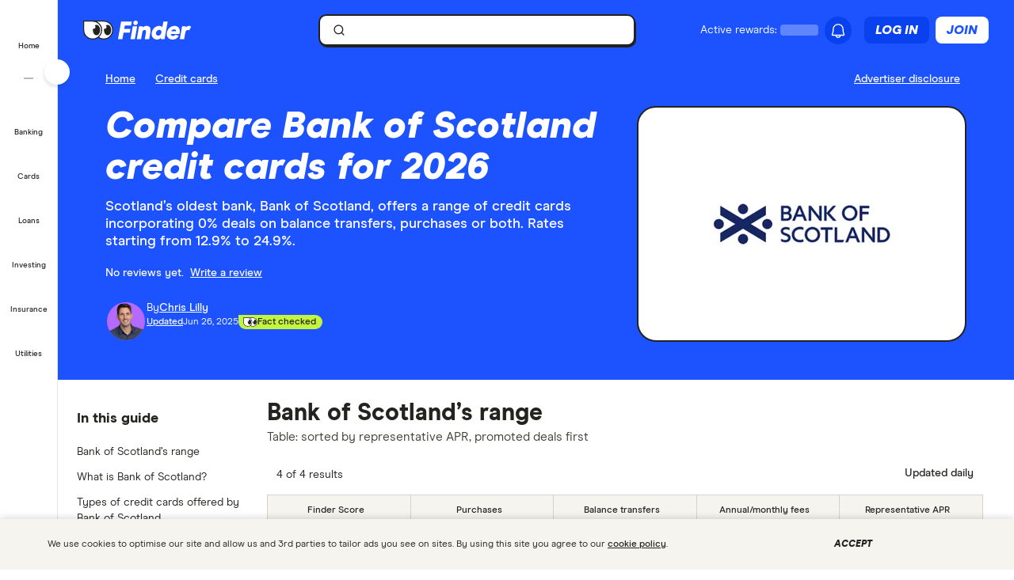

--- FILE ---
content_type: text/html; charset=UTF-8
request_url: https://www.finder.com/uk/credit-cards/bank-of-scotland
body_size: 114854
content:
<!DOCTYPE html>
<html class="no-js" lang="en-gb">

<head>
            <meta http-equiv="X-UA-Compatible" content="IE=edge">
      <meta http-equiv="content-type" content="text/html; charset=utf-8" />
                  <meta id="viewport" name="viewport" content="width=device-width" />
            <meta name="apple-mobile-web-app-title" content="finder">
      <meta name="application-name" content="finder">

            <meta name="theme-color" content="#1d53ff">
      <meta name="apple-mobile-web-app-status-bar-style" content="#1d53ff">

      <link rel="icon" href="https://finder.com.au/favicon.ico" />
      <link rel="icon" href="https://finder.com.au/finder-au/wp-uploads/finder-eyes/finder-eyes-192.png" />
      <link rel="apple-touch-icon" href="https://finder.com.au/finder-au/wp-uploads/finder-eyes/finder-eyes-120.png" />
      <link rel="apple-touch-icon" href="https://finder.com.au/finder-au/wp-uploads/finder-eyes/finder-eyes-152.png" sizes="152x152" />
      <link rel="apple-touch-icon" href="https://finder.com.au/finder-au/wp-uploads/finder-eyes/finder-eyes-167.png" sizes="167x167" />
      <link rel="apple-touch-icon" href="https://finder.com.au/finder-au/wp-uploads/finder-eyes/finder-eyes-180.png" sizes="180x180" />

      
      <!-- establish early connections to third party origins -->
      <!-- [Critical css]: begin -->
<style id='critical-css-rest'>.luna-button--fluid{display:block;width:100%}.luna-button .luna-icon{fill:currentColor;margin:-.1875rem .25rem -.3125rem -.25rem}.luna-icon{display:inline-block;fill:#6c7881;height:1.5rem;vertical-align:top;width:1.5rem}.luna-button--small{font-size:.875rem;padding:.375rem calc(1rem - 1px)}
.btn-link{background:0 0;border:0;color:#0271e1;cursor:pointer;font-family:"Source Sans Pro",Helvetica,Arial,sans-serif;font-size:1em;outline:0;padding:0!important;text-decoration:underline}.modal{background-clip:padding-box;background-color:#fff;border:1px solid rgba(0,0,0,.3);border-radius:6px;-webkit-box-shadow:0 3px 7px rgba(0,0,0,.3);box-shadow:0 3px 7px rgba(0,0,0,.3);left:50%;margin:0 0 0 -280px;overflow:auto;position:fixed;top:9%;width:660px;z-index:1050}@media (max-width:960px){.modal{margin-left:-40%;width:80%}}@media (max-width:600px){.modal{left:0;margin:0 auto;top:0!important;width:100%}}.modal-body{overflow-y:auto;padding:15px}.modal--geoip{border:0;bottom:1em;left:1em;margin:0;overflow:visible;top:auto;width:320px}@media (max-width:600px){.modal--geoip{border-radius:0;bottom:0;-webkit-box-shadow:0 -3px 7px rgba(0,0,0,.3);box-shadow:0 -3px 7px rgba(0,0,0,.3);left:0;max-height:20vh;top:auto!important;width:100%}}.modal--geoip .geoip__image{background:#fff url(/parent-theme/static/prod/images/au-flag.d8389ed748c5742d1e6b6ccf7392c3bf.png) no-repeat;background-size:contain;background-position:-8px -6px;background-size:contain;left:.5rem;top:initial;width:24%}@media (max-width:600px){.modal--geoip .geoip__image{display:none}}@media (min--moz-device-pixel-ratio:1.3),(-webkit-min-device-pixel-ratio:1.3),(min-device-pixel-ratio:1.3),(min-resolution:1.3dppx){.modal--geoip .geoip__image{background-image:url(/parent-theme/static/prod/images/au-flag@2x.0a7148213b641bcef1ecb1922f95c148.png);background-size:100% auto}}.modal--geoip .geoip__content{width:76%}@media (max-width:600px){.modal--geoip .geoip__content{width:100%}}.modal--geoip .geoip__heading{display:block;font-size:1.2em;font-weight:700;line-height:1.25em;margin:0 0 .375rem 0;width:80%}@media (max-width:600px){.modal--geoip .geoip__heading{display:inline;font-size:.875rem;font-weight:600}}.modal--geoip .geoip__caption{display:block;font-size:.875em;line-height:1.3em}@media (max-width:600px){.modal--geoip .geoip__caption{display:inline-block;margin-bottom:0}}.modal--geoip .close{color:#a8b0b7;font-size:1.8em;height:1em;position:absolute;right:.25em;top:.1em}@media (max-width:600px){.modal--geoip .close{display:none}}.modal--geoip .luna-button{margin-bottom:.125rem;width:100%}@media (max-width:600px){.modal--geoip .luna-button{margin-right:.5rem}}.modal--geoip .btn-link{font-size:.875em;text-align:left;width:100%}@media (max-width:600px){.modal--geoip .btn-link{text-align:center}}.modal-body--geoip{display:-webkit-box;display:-webkit-flex;display:-ms-flexbox;display:flex}@media (max-width:600px){.modal-body--geoip{padding:.75rem}}@media (max-width:600px){.geoip__actions{display:-webkit-box;display:-webkit-flex;display:-ms-flexbox;display:flex;margin-top:.5rem}}.modal--US .geoip__image{background-image:url(/parent-theme/static/prod/images/us-flag.33f7ca90cd79d392e5cb97d12d4fdbc8.png)}@media (min--moz-device-pixel-ratio:1.3),(-webkit-min-device-pixel-ratio:1.3),(min-device-pixel-ratio:1.3),(min-resolution:1.3dppx){.modal--US .geoip__image{background-image:url(/parent-theme/static/prod/images/us-flag@2x.9b58ffad4dd1102bdab9be20a3484a38.png);background-size:92px 108px}}.close{color:#000;float:right;font-size:28px;font-weight:700;line-height:18px;text-shadow:0 1px 0 #fff}.close:hover{color:#000;cursor:pointer;opacity:.4;text-decoration:none}button.close{-webkit-appearance:none;background:0 0;border:0;cursor:pointer;padding:0}[class^=luna-],[class^=luna-]::after,[class^=luna-]::before{-webkit-box-sizing:border-box;box-sizing:border-box}::-moz-selection{background:#1591fe;color:#fff;text-shadow:none}::selection{background:#1591fe;color:#fff;text-shadow:none}a{color:#0271e1;text-decoration:underline}a:focus,a:hover{color:#1591fe}p{margin:0 0 1rem}.luna-button{border:1px solid transparent;border-radius:2px;display:inline-block;font-family:"Source Sans Pro",Helvetica,Arial,sans-serif;font-size:1rem;font-weight:600;line-height:1;outline:0;padding:.5rem calc(1rem - 1px) .625rem;text-align:center;text-decoration:none;-webkit-transition:none;transition:none;vertical-align:middle}.luna-button:active,.luna-button:focus,.luna-button:hover{cursor:pointer;text-decoration:none}.luna-button--action{background-color:#fa8643;border-color:#fa8643;color:#fff}.luna-button--action:focus,.luna-button--action:hover{background-color:#ffa260;border-color:#ffa260;color:#fff}.luna-button--action:active{background-color:#d64311;border-color:#d64311}body.atlas-voltron--typography{font-family:var(--nebula-font-family,'Roboto')}.atlas-voltron--typography .countrySelector__trigger,.atlas-voltron--typography .dropdown-to-tabs__trigger,.atlas-voltron--typography .dropdown-to-tabs__btn,.atlas-voltron--typography .carousel--responsive-caption .carousel-caption,.atlas-voltron--typography .btn,.atlas-voltron--typography .fin-btn,.atlas-voltron--typography .btn-link,.atlas-voltron--typography .btn-nav,.atlas-voltron--typography .form__input,.atlas-voltron--typography .form__input-text,.atlas-voltron--typography .form__select,.atlas-voltron--typography .form__textarea,.atlas-voltron--typography .select-nav__trigger,.atlas-voltron--typography .sidebar-newsletter .luna-form__feedback,.atlas-voltron--typography .font-stack,.atlas-voltron--typography .ui-widget,.atlas-voltron--typography .ui-widget input,.atlas-voltron--typography .ui-widget select,.atlas-voltron--typography .ui-widget textarea,.atlas-voltron--typography .ui-widget button,.atlas-voltron--typography .font-stack h1,.atlas-voltron--typography .ui-widget h1,.atlas-voltron--typography .font-stack h2,.atlas-voltron--typography .ui-widget h2,.atlas-voltron--typography .font-stack h3,.atlas-voltron--typography .ui-widget h3,.atlas-voltron--typography .font-stack h4,.atlas-voltron--typography .ui-widget h4,.atlas-voltron--typography .font-stack h5,.atlas-voltron--typography .ui-widget h5,.atlas-voltron--typography .font-stack h6,.atlas-voltron--typography .ui-widget h6,.atlas-voltron--typography .amp-modal .amp-modal-button.amp-modal-button--primary,.atlas-voltron--typography .sortByDropdown__form,.atlas-voltron--typography .sortByDropdown__list,.atlas-voltron--typography .sortByDropdown__label,.atlas-voltron--typography .sortByDropdown__option,.atlas-voltron--typography .loader-container .loader-text,.atlas-voltron--typography .font-stack,.atlas-voltron--typography .font-stack h1,.atlas-voltron--typography .font-stack h2,.atlas-voltron--typography .font-stack h3,.atlas-voltron--typography .font-stack h4,.atlas-voltron--typography .font-stack h5,.atlas-voltron--typography .font-stack h6,.atlas-voltron--typography h1,.atlas-voltron--typography h2,.atlas-voltron--typography h3,.atlas-voltron--typography h4,.atlas-voltron--typography h5,.atlas-voltron--typography h6,.atlas-voltron--typography button,.atlas-voltron--typography .luna-button,.atlas-voltron--typography .luna-input,.atlas-voltron--typography .luna-select,.atlas-voltron--typography .luna-inset__action,.atlas-voltron--typography .luna-dropdown__action,.atlas-voltron--typography .luna-table__sortBy,.atlas-voltron--typography #sidebar .discover-more,.atlas-voltron--typography .matrix-table-controls button{font-family:var(--nebula-font-family,'Roboto')}.atlas-voltron--typography .refreshedMasthead .refreshedMasthead__contentStrip .trustBox__link{width:10rem}@media(min-width: 961px){.atlas-voltron--typography .refreshedMasthead .refreshedMasthead__contentStrip .trustBox__link{width:100%}}@media(min-width: 961px){.atlas-voltron--typography .header-navbar__features .header-navbar__login .registerLoginLink{padding:.5rem 0;position:relative;left:1rem}}@media(min-width: 1281px){.atlas-voltron--typography .header-navbar__features .header-navbar__login .registerLoginLink{left:0}}@media(min-width: 961px){.atlas-voltron--typography .nav-primary__link a[href$="/credit-score"]{background-position-x:109px !important;margin-right: 0 !important;padding-right: 3rem !important;}}@media(min-width: 1281px){.atlas-voltron--typography .nav-primary__link a[href$="/credit-score"]{background-position-x:120px !important;margin-right: 0 !important;padding-right: 3rem !important;}}.atlas-voltron--typography .comment-author-avatar{width:80px}.atlas-voltron--typography .comment-author-avatar img{margin:0 auto}.atlas-voltron--typography .newsPost .newsMasthead__content a.disclaimer_popup{max-width:inherit}.atlas-voltron--typography .comparison-table td.comparison-table__feature{padding:.5rem .45rem}.atlas-voltron--typography .creditCardMasthead__header .disclaimer_popup{max-width:8.5rem}@media(max-width: 600px){.atlas-voltron--typography .comparison-table__view-details-button{text-align:right}}@media(min-width: 601px){.atlas-voltron--typography .coa-important-info__tooltip{left:0.5rem;margin-left:-0.5rem;position:relative}}.nav-primary__link:first-child a, .nav-primary__link:first-child a:hover {background: url(/finder-au/wp-uploads/2020/10/free-credit-score-badge%402x.png) 130px 10px no-repeat;background-size: 35px 16px;}@media(max-width: 960px){.nav-primary__link:first-child a, .nav-primary__link:first-child a:hover {background-position-y: 20px}}

.userNotifications{position:relative;top:0}@media (max-width:960px){:global(.header-navbar__login){visibility:hidden}}:global(.page-template-page-home-php) .notificationButton{padding-left:.375rem;padding-right:.375rem}@media (min-width:961px){:global(.page-template-page-home-php) .notificationButton{padding-left:0;padding-right:0}}@media (min-width:961px){:global(.page-template-page-home-php) .notificationButton:before{left:80%;top:calc(100% + 7px)}}@media (min-width:961px){:global(.page-template-page-home-php) .notificationButton:after{left:80%;top:calc(100% + 8px)}}@media (min-width:961px){:global(.page-template-page-home-php) .notificationsListContainer{top:44px}}:global(.page-template-page-home-php) .notificationMarker{right:6px;top:-1px}@media (min-width:961px){:global(.page-template-page-home-php) .notificationMarker{right:0;top:-5px}}:global(.page-template-page-home-php) :global(.header-navbar__login){margin-top:0}:global(.page-template-page-feature-php) :global(.header-navbar__login){margin-top:0}.notificationMarker{background:#e32939;border-radius:50%;box-sizing:initial;color:#fff;display:inline-block;font-size:10px;font-weight:600;height:14px;line-height:1.3;position:absolute;right:6px;text-align:center;top:-1px;width:14px}@media (min-width:601px){.notificationMarker{right:6px;top:-1px}}@media (min-width:961px){.notificationMarker{border:2px solid #fff;line-height:.9rem;right:0;top:-5px}}.notificationMarker:before{animation:pulse 20s ease-out infinite;border:5px solid #e32939;border-radius:50%;content:"";display:inline-block;height:28px;line-height:1.5rem;position:absolute;right:-12px;top:-12px;transform:scale(0);width:28px;z-index:10}@media (min-width:601px){.notificationMarker:before{height:32px;width:32px}}@media (min-width:961px){.notificationMarker:before{height:24px;right:-11px;top:-11px;width:24px}}@keyframes pulse{1%{opacity:0;transform:scale(0)}2%{opacity:.1;transform:scale(.1)}3%{opacity:.3;transform:scale(.5)}4%{opacity:.5;transform:scale(.8)}5%{opacity:0;transform:scale(1)}6%{opacity:0;transform:scale(0)}7%{opacity:.1;transform:scale(.1)}8%{opacity:.3;transform:scale(.5)}9%{opacity:.5;transform:scale(.8)}10%{opacity:0;transform:scale(1)}11%{opacity:0;transform:scale(0)}12%{opacity:.1;transform:scale(.1)}13%{opacity:.3;transform:scale(.5)}14%{opacity:.5;transform:scale(.8)}15%{opacity:0;transform:scale(1)}to{opacity:0;transform:scale(1)}}.notificationButton{overflow:visible}.notificationButton:focus{outline:none}@media (min-width:601px){.notificationButton{top:2px}}@media (min-width:961px){.notificationButton{top:0}}.notificationsAreExpanded:before{border-bottom:10px solid #0003;border-left:10px solid #0000;border-right:10px solid #0000;content:"";display:inline-block;left:55%;position:absolute;top:calc(100% + 2px);transform:translateX(-50%);z-index:91}@media (min-width:601px){.notificationsAreExpanded:before{top:calc(100% + 1px)}}@media (min-width:961px){.notificationsAreExpanded:before{top:calc(100% + 6px)}}.notificationsAreExpanded:after{border-bottom:9px solid #fff;border-left:9px solid #0000;border-right:9px solid #0000;content:"";display:inline-block;left:55%;position:absolute;top:calc(100% + 4px);transform:translateX(-50%);z-index:91}@media (min-width:601px){.notificationsAreExpanded:after{top:calc(100% + 2px)}}@media (min-width:961px){.notificationsAreExpanded:after{top:calc(100% + 7px)}}.userNotifications__deleteButton{background:#0000;border:none;cursor:pointer;margin-left:auto;outline:none;padding:1rem;position:absolute;right:0;top:50%;transform:translateY(-50%)}@media (min-width:961px){.userNotifications__deleteButton{padding:0;right:1.25rem}}.userNotifications__deleteButton:hover path{fill:#242a2f}.userNotifications__deleteButton_f1{right:15px!important;top:30%}.undoDeleteionOverlay{align-items:flex-start;background-color:#f4f5f6;box-sizing:border-box;display:flex;flex-direction:column;font-size:.875rem;height:100%;justify-content:center;left:0;padding:.75rem .75rem .75rem 4.25rem;position:absolute;top:0;width:100%}.undoDeleteionOverlay button{background-color:initial;border:0;color:#0271e1;font-size:.75rem;margin-top:.25rem;padding:0;text-decoration:underline}.userNotifications__empty{box-sizing:border-box;color:#6c7881;font-size:.875rem;line-height:1.25rem;padding:1.5rem;text-align:center}.userNotifications__item{border-bottom:1px solid #0003;cursor:pointer;display:flex;position:relative}.userNotifications__item:last-child{border-bottom:0}.userNotifications__item a{align-items:center;display:flex;padding:.75rem 2rem .75rem 1.25rem;text-decoration:none;width:100%}@media (min-width:961px){.userNotifications__item a{padding:.75rem 2.5rem .75rem 1.25rem}}.userNotifications__item.userNotifications__item--unread{background:#f4f5f6}.userNotifications__item:hover{background-color:#e3e5e8cc}.f1_userNotifications__item{border-radius:8px!important;margin-bottom:4px}.f1_userNotifications__item.f1_userNotifications__item--unread{background:#f5f4ef}.userNotifications__marker{background-color:#e32939;border-radius:50%;display:inline-block;height:8px;left:.5rem;position:absolute;top:.5rem;width:8px}.userNotifications__itemIcon{margin-right:1.5rem;min-width:1.5625rem}.userNotifications__itemIcon i{color:#a8b0b7;font-size:1.5625rem}.userNotifications__itemIcon_f1{align-self:baseline;margin-right:12px}.userNotifications__itemCopy{display:flex;flex:1 1 0;flex-direction:column;max-width:18.125rem;text-shadow:1px 1px 0 #fff}.userNotifications__itemCopy h4{color:#242a2f;font-size:.875rem;font-weight:600;line-height:1.25rem;margin-bottom:.125rem;margin-top:0}.userNotifications__itemCopy span{color:#6c7881;font-size:.875rem;line-height:1.25rem}@media (min-width:961px){.userNotifications__itemCopy span{font-size:.75rem}}.f1_userNotifications__itemCopy{display:flex;flex:1 1 0;flex-direction:column;max-width:18.125rem;text-shadow:1px 1px 0 #fff}.f1_userNotifications__itemCopy h4{color:#242a2f;font-size:14px!important;font-weight:800!important;line-height:125%;margin-bottom:.125rem!important;margin-top:0!important}.f1_userNotifications__itemCopy span{color:#41403b;font-size:14px!important;font-weight:800;line-height:125%!important}.userNotifications__badge{background-color:#6c7881;color:#fff;display:inline-block;font-size:.75rem;margin-right:.25rem;padding:0 .25rem;text-shadow:none}.userNotifications__itemRemove{margin-left:auto;min-width:.75rem}.userNotifications__itemImage{margin-left:1rem}.userNotifications__itemImage img{max-width:4rem}@media (min-width:601px){.userNotifications__itemImage img{max-width:7rem}}.userNotifications__style1 .userNotifications__itemCopy h4{color:#cf2317}.userNotifications__list{height:auto;margin:0;max-height:15.625rem;overflow-y:auto}.userNotifications__list_f1{max-height:468px}@media (min-width:601px){.userNotifications__list_f1{max-height:15.625rem}}@media (min-width:961px){.userNotifications__list_f1{max-height:15.625rem}}.notificationsListContainer__f1{background-color:#fff;border:none;border-radius:0;box-shadow:none;overflow-y:hidden;padding:8px;position:fixed;right:0;top:3.625rem;width:100vw;z-index:90}@media (min-width:601px){.notificationsListContainer__f1{border:2px solid #121212!important;border-radius:8px;box-shadow:4px 4px 0 0 #121212;max-width:25rem;position:absolute;top:3.125rem}}@media (min-width:961px){.notificationsListContainer__f1{border:2px solid #121212!important;border-radius:8px;box-shadow:4px 4px 0 0 #121212;position:absolute;right:-9px;top:3.4375rem}}.notificationsListContainer{animation:fadeIn 1s forwards;background-color:#fff;border:1px solid #0003;border-radius:3px;box-shadow:0 5px 10px 0 #0003;position:absolute;right:-107px;top:2.75rem;width:calc(100vw - 10px);z-index:90}@media (min-width:601px){.notificationsListContainer{max-width:25rem;top:3.125rem}}@media (min-width:961px){.notificationsListContainer{right:-9px;top:3.4375rem}}@media only screen and (max-width:961px){.backdrop_f1{backdrop-filter:blur(4px);background-color:#0006;height:100vh;left:0;position:fixed;top:3.75rem;transition:opacity 1s;width:100vw;z-index:50}.backdrop_f1[data-state=open]{animation:fadeIn 1s forwards;opacity:1}.backdrop_f1[data-state=closed]{animation:fadeOut 1s forwards;opacity:0}}.gn *,.gn :after,.gn :before{border:0 solid;box-sizing:border-box}.gn :after,.gn :before{--tw-content:""}.gn html{line-height:1.5;-webkit-text-size-adjust:100%;font-family:var(--nebula-font-family,Modern Era),-apple-system,system-ui,BlinkMacSystemFont,"Segoe UI",Helvetica,Arial,sans-serif;font-feature-settings:normal;font-variation-settings:normal;-moz-tab-size:4;tab-size:4}.gn body{line-height:inherit;margin:0}.gn hr{border-top-width:1px;color:inherit;height:0}.gn abbr:where([title]){text-decoration:underline dotted}.gn h1,.gn h2,.gn h3,.gn h4,.gn h5,.gn h6{font-size:inherit;font-weight:inherit}.gn a{color:inherit;text-decoration:inherit}.gn b,.gn strong{font-weight:bolder}.gn code,.gn kbd,.gn pre,.gn samp{font-family:ui-monospace,SFMono-Regular,Menlo,Monaco,Consolas,Liberation Mono,Courier New,monospace;font-size:1em}.gn small{font-size:80%}.gn sub,.gn sup{font-size:75%;line-height:0;position:relative;vertical-align:initial}.gn sub{bottom:-.25em}.gn sup{top:-.5em}.gn table{border-collapse:collapse;border-color:inherit;text-indent:0}.gn button,.gn input,.gn optgroup,.gn select,.gn textarea{color:inherit;font-family:inherit;font-feature-settings:inherit;font-size:100%;font-variation-settings:inherit;font-weight:inherit;line-height:inherit;margin:0;padding:0}.gn button,.gn select{text-transform:none}.gn [type=button],.gn [type=reset],.gn [type=submit],.gn button{-webkit-appearance:button;background-color:initial;background-image:none}.gn :-moz-focusring{outline:auto}.gn :-moz-ui-invalid{box-shadow:none}.gn progress{vertical-align:initial}.gn ::-webkit-inner-spin-button,.gn ::-webkit-outer-spin-button{height:auto}.gn [type=search]{-webkit-appearance:textfield;outline-offset:-2px}.gn ::-webkit-search-decoration{-webkit-appearance:none}.gn ::-webkit-file-upload-button{-webkit-appearance:button;font:inherit}.gn summary{display:list-item}.gn blockquote,.gn dd,.gn dl,.gn figure,.gn h1,.gn h2,.gn h3,.gn h4,.gn h5,.gn h6,.gn hr,.gn p,.gn pre{margin:0}.gn fieldset{margin:0;padding:0}.gn legend{padding:0}.gn menu,.gn ol,.gn ul{list-style:none;margin:0;padding:0}.gn dialog{padding:0}.gn textarea{resize:vertical}.gn input::placeholder,.gn textarea::placeholder{color:#9ca3af;opacity:1}.gn [role=button],.gn button{cursor:pointer}.gn :disabled{cursor:default}.gn audio,.gn canvas,.gn embed,.gn iframe,.gn img,.gn object,.gn svg,.gn video{display:block;vertical-align:middle}.gn img,.gn video{height:auto;max-width:100%}.gn [hidden]{display:none}.gn .heading-3{font-size:1.25rem;font-weight:700;letter-spacing:-.0025em;line-height:1.25}@media (min-width:600px){.gn .heading-3{font-size:1.5rem;font-weight:700;letter-spacing:-.005em;line-height:1.25}}:root{--nb-white:255 255 255;--nb-black:0 0 0;--nb-primary-subtle:230 236 255;--nb-primary-normal:29 83 255;--nb-primary-heavy:10 65 238;--nb-foreground-main:35 32 33;--nb-foreground-secondary:65 64 59;--nb-foreground-tertiary:116 115 110;--nb-background-main:255 255 255;--nb-background-secondary:245 244 239;--nb-background-tertiary:230 229 224;--nb-divider-subtle:245 244 239;--nb-divider-normal:230 229 224;--nb-divider-heavy:35 32 33;--nb-border-subtle:230 229 224;--nb-border-normal:212 211 206;--nb-border-heavy:35 32 33;--nb-red-subtle:255 229 229;--nb-red-normal:222 0 0;--nb-red-heavy:42 0 0;--nb-green-subtle:229 255 237;--nb-green-normal:29 215 81;--nb-green-heavy:0 96 27;--nb-orange-subtle:255 245 229;--nb-orange-normal:255 153 0;--nb-orange-heavy:93 56 0;--nb-yellow-subtle:255 249 229;--nb-yellow-normal:255 210 59;--nb-yellow-heavy:83 64 0;--nb-pink-subtle:255 229 239;--nb-pink-normal:255 115 169;--nb-pink-heavy:109 0 42;--nb-lime-subtle:238 245 220;--nb-lime-normal:195 245 60;--nb-lime-heavy:59 81 0;--nb-purple-subtle:242 229 255;--nb-purple-normal:180 105 255;--nb-purple-heavy:116 21 213;--nb-sky-subtle:229 247 255;--nb-sky-normal:0 178 255;--nb-sky-heavy:0 54 77;--nb-interaction-focus:186 210 248}.gn *{--tw-border-opacity:1;border-color:rgb(var(--nb-border-normal)/var(--tw-border-opacity))}.gn .-translate-x-1\/2,.gn .-translate-y-1\/2,.gn .-translate-y-4,.gn .rotate-180,.gn .rotate-90,.gn .transform,.gn .translate-x-1\/2,.gn .translate-y-0{--tw-translate-x:0;--tw-translate-y:0;--tw-rotate:0;--tw-skew-x:0;--tw-skew-y:0;--tw-scale-x:1;--tw-scale-y:1}.gn .shadow-\[4px_4px_0px_0px_\#121212\],.gn .shadow-none{--tw-ring-offset-shadow:0 0 #0000;--tw-ring-shadow:0 0 #0000;--tw-shadow:0 0 #0000;--tw-shadow-colored:0 0 #0000}.gn .focus\:ring,.gn .focus\:ring-2{--tw-ring-inset: ;--tw-ring-offset-width:0px;--tw-ring-offset-color:#fff;--tw-ring-color:#3b82f680;--tw-ring-offset-shadow:0 0 #0000;--tw-ring-shadow:0 0 #0000;--tw-shadow:0 0 #0000;--tw-shadow-colored:0 0 #0000}.gn .blur,.gn .filter{--tw-blur: ;--tw-brightness: ;--tw-contrast: ;--tw-grayscale: ;--tw-hue-rotate: ;--tw-invert: ;--tw-saturate: ;--tw-sepia: ;--tw-drop-shadow: }.gn .container{margin-left:auto;margin-right:auto;width:100%}@media (min-width:600px){.gn .container{max-width:600px}}@media (min-width:760px){.gn .container{max-width:760px}}@media (min-width:960px){.gn .container{max-width:960px}}@media (min-width:1280px){.gn .container{max-width:1280px}}@media (min-width:1680px){.gn .container{max-width:1680px}}.gn .visible{visibility:visible}.gn .invisible{visibility:hidden}.gn .collapse{visibility:collapse}.gn .fixed{position:fixed}.gn .absolute{position:absolute}.gn .relative{position:relative}.gn .sticky{position:sticky}.gn .\!-left-0{left:0!important}.gn .\!-left-8{left:-2rem!important}.gn .bottom-0{bottom:0}.gn .left-0{left:0}.gn .left-1\/2{left:50%}.gn .right-0{right:0}.gn .right-\[10px\]{right:10px}.gn .right-\[11px\]{right:11px}.gn .right-\[16px\]{right:16px}.gn .right-\[22px\]{right:22px}.gn .top-0{top:0}.gn .top-1\/2{top:50%}.gn .top-\[0px\]{top:0}.gn .top-\[16px\]{top:16px}.gn .top-\[62px\]{top:62px}.gn .top-\[70px\]{top:70px}.gn .\!z-\[30000\]{z-index:30000!important}.gn .z-\[1000\]{z-index:1000}.gn .z-\[10010\]{z-index:10010}.gn .z-\[100\]{z-index:100}.gn .z-\[200\]{z-index:200}.gn .z-\[201\]{z-index:201}.gn .z-\[40000\]{z-index:40000}.gn .col-span-12{grid-column:span 12/span 12}.gn .m-2{margin:.5rem}.gn .m-4{margin:1rem}.gn .mx-2{margin-left:.5rem;margin-right:.5rem}.gn .mx-auto{margin-left:auto;margin-right:auto}.gn .my-2{margin-bottom:.5rem;margin-top:.5rem}.gn .-ml-2{margin-left:-.5rem}.gn .-mr-2{margin-right:-.5rem}.gn .mb-3{margin-bottom:.75rem}.gn .mb-4{margin-bottom:1rem}.gn .ml-1{margin-left:.25rem}.gn .ml-2{margin-left:.5rem}.gn .ml-\[8px\]{margin-left:8px}.gn .mr-2{margin-right:.5rem}.gn .mr-\[2px\]{margin-right:2px}.gn .mt-1{margin-top:.25rem}.gn .mt-6{margin-top:1.5rem}.gn .mt-7{margin-top:1.75rem}.gn .mt-\[10px\]{margin-top:10px}.gn .block{display:block}.gn .inline-block{display:inline-block}.gn .flex{display:flex}.gn .inline-flex{display:inline-flex}.gn .grid{display:grid}.gn .contents{display:contents}.gn .hidden{display:none}.gn .\!h-\[24px\]{height:24px!important}.gn .h-12{height:3rem}.gn .h-2{height:.5rem}.gn .h-4{height:1rem}.gn .h-8{height:2rem}.gn .h-\[1px\]{height:1px}.gn .h-\[34px\]{height:34px}.gn .h-\[50px\]{height:50px}.gn .h-\[9px\]{height:9px}.gn .h-auto{height:auto}.gn .h-full{height:100%}.gn .h-px{height:1px}.gn .h-screen{height:100vh}.gn .max-h-0{max-height:0}.gn .max-h-\[35px\]{max-height:35px}.gn .min-h-\[30rem\]{min-height:30rem}.gn .w-1{width:.25rem}.gn .w-2{width:.5rem}.gn .w-3{width:.75rem}.gn .w-8{width:2rem}.gn .w-\[16px\]{width:16px}.gn .w-\[24px\]{width:24px}.gn .w-\[25rem\]{width:25rem}.gn .w-\[375px\]{width:375px}.gn .w-\[50px\]{width:50px}.gn .w-\[calc\(100vw-18px\)\]{width:calc(100vw - 18px)}.gn .w-fit{width:fit-content}.gn .w-full{width:100%}.gn .w-screen{width:100vw}.gn .flex-shrink-0{flex-shrink:0}.gn .flex-grow{flex-grow:1}.gn .-translate-x-1\/2{--tw-translate-x:-50%}.gn .-translate-x-1\/2,.gn .-translate-y-1\/2{transform:translate(var(--tw-translate-x),var(--tw-translate-y)) rotate(var(--tw-rotate)) skew(var(--tw-skew-x)) skewY(var(--tw-skew-y)) scaleX(var(--tw-scale-x)) scaleY(var(--tw-scale-y))}.gn .-translate-y-1\/2{--tw-translate-y:-50%}.gn .-translate-y-4{--tw-translate-y:-1rem}.gn .-translate-y-4,.gn .translate-x-1\/2{transform:translate(var(--tw-translate-x),var(--tw-translate-y)) rotate(var(--tw-rotate)) skew(var(--tw-skew-x)) skewY(var(--tw-skew-y)) scaleX(var(--tw-scale-x)) scaleY(var(--tw-scale-y))}.gn .translate-x-1\/2{--tw-translate-x:50%}.gn .translate-y-0{--tw-translate-y:0px}.gn .rotate-180,.gn .translate-y-0{transform:translate(var(--tw-translate-x),var(--tw-translate-y)) rotate(var(--tw-rotate)) skew(var(--tw-skew-x)) skewY(var(--tw-skew-y)) scaleX(var(--tw-scale-x)) scaleY(var(--tw-scale-y))}.gn .rotate-180{--tw-rotate:180deg}.gn .rotate-90{--tw-rotate:90deg}.gn .rotate-90,.gn .transform{transform:translate(var(--tw-translate-x),var(--tw-translate-y)) rotate(var(--tw-rotate)) skew(var(--tw-skew-x)) skewY(var(--tw-skew-y)) scaleX(var(--tw-scale-x)) scaleY(var(--tw-scale-y))}.gn .cursor-col-resize{cursor:col-resize}.gn .cursor-pointer{cursor:pointer}.gn .resize{resize:both}.gn .list-none{list-style-type:none}.gn .grid-cols-12{grid-template-columns:repeat(12,minmax(0,1fr))}.gn .grid-cols-2{grid-template-columns:repeat(2,minmax(0,1fr))}.gn .flex-row{flex-direction:row}.gn .flex-col{flex-direction:column}.gn .items-start{align-items:flex-start}.gn .items-center{align-items:center}.gn .justify-start{justify-content:flex-start}.gn .justify-end{justify-content:flex-end}.gn .justify-center{justify-content:center}.gn .justify-between{justify-content:space-between}.gn .gap-2{gap:.5rem}.gn .gap-2\.5{gap:.625rem}.gn .gap-3{gap:.75rem}.gn .gap-4{gap:1rem}.gn .space-x-2>:not([hidden])~:not([hidden]){--tw-space-x-reverse:0;margin-left:calc(.5rem*(1 - var(--tw-space-x-reverse)));margin-right:calc(.5rem*var(--tw-space-x-reverse))}.gn .self-stretch{align-self:stretch}.gn .overflow-hidden{overflow:hidden}.gn .overflow-y-auto{overflow-y:auto}.gn .overflow-x-hidden{overflow-x:hidden}.gn .truncate{overflow:hidden;text-overflow:ellipsis}.gn .truncate,.gn .whitespace-nowrap{white-space:nowrap}.gn .rounded-10{border-radius:.625rem}.gn .rounded-16{border-radius:1rem}.gn .rounded-4{border-radius:.25rem}.gn .rounded-8{border-radius:.5rem}.gn .rounded-\[12px\]{border-radius:12px}.gn .rounded-full{border-radius:9999px}.gn .rounded-none{border-radius:0}.gn .rounded-l-\[12px\]{border-bottom-left-radius:12px;border-top-left-radius:12px}.gn .border{border-width:1px}.gn .border-0{border-width:0}.gn .border-2{border-width:2px}.gn .border-r-\[0\.5px\]{border-right-width:.5px}.gn .border-solid{border-style:solid}.gn .border-foreground{--tw-border-opacity:1;border-color:rgb(var(--nb-foreground-main)/var(--tw-border-opacity))}.gn .border-white{--tw-border-opacity:1;border-color:rgb(var(--nb-white)/var(--tw-border-opacity))}.gn .bg-\[\#E5E7EB\]{--tw-bg-opacity:1;background-color:rgb(229 231 235/var(--tw-bg-opacity))}.gn .bg-background-secondary{--tw-bg-opacity:1;background-color:rgb(var(--nb-background-secondary)/var(--tw-bg-opacity))}.gn .bg-background-tertiary{--tw-bg-opacity:1;background-color:rgb(var(--nb-background-tertiary)/var(--tw-bg-opacity))}.gn .bg-black{--tw-bg-opacity:1;background-color:rgb(var(--nb-black)/var(--tw-bg-opacity))}.gn .bg-divider-normal{--tw-bg-opacity:1;background-color:rgb(var(--nb-divider-normal)/var(--tw-bg-opacity))}.gn .bg-foreground-main{--tw-bg-opacity:1;background-color:rgb(var(--nb-foreground-main)/var(--tw-bg-opacity))}.gn .bg-foreground-tertiary{--tw-bg-opacity:1;background-color:rgb(var(--nb-foreground-tertiary)/var(--tw-bg-opacity))}.gn .bg-primary-heavy{--tw-bg-opacity:1;background-color:rgb(var(--nb-primary-heavy)/var(--tw-bg-opacity))}.gn .bg-primary-normal{--tw-bg-opacity:1;background-color:rgb(var(--nb-primary-normal)/var(--tw-bg-opacity))}.gn .bg-red-normal{--tw-bg-opacity:1;background-color:rgb(var(--nb-red-normal)/var(--tw-bg-opacity))}.gn .bg-transparent{background-color:initial}.gn .bg-white{--tw-bg-opacity:1;background-color:rgb(var(--nb-white)/var(--tw-bg-opacity))}.gn .bg-yellow-normal{--tw-bg-opacity:1;background-color:rgb(var(--nb-yellow-normal)/var(--tw-bg-opacity))}.gn .bg-opacity-50{--tw-bg-opacity:.5}.gn .p-1{padding:.25rem}.gn .p-12{padding:3rem}.gn .p-6{padding:1.5rem}.gn .p-\[0\]{padding:0}.gn .p-\[5\.5px\]{padding:5.5px}.gn .p-px{padding:1px}.gn .px-0{padding-left:0;padding-right:0}.gn .px-1{padding-left:.25rem;padding-right:.25rem}.gn .px-1\.5{padding-left:.375rem;padding-right:.375rem}.gn .px-12{padding-left:3rem;padding-right:3rem}.gn .px-2{padding-left:.5rem;padding-right:.5rem}.gn .px-3{padding-left:.75rem;padding-right:.75rem}.gn .px-3\.5{padding-left:.875rem;padding-right:.875rem}.gn .px-4{padding-left:1rem;padding-right:1rem}.gn .px-6{padding-left:1.5rem;padding-right:1.5rem}.gn .px-8{padding-left:2rem;padding-right:2rem}.gn .py-1{padding-bottom:.25rem;padding-top:.25rem}.gn .py-1\.5{padding-bottom:.375rem;padding-top:.375rem}.gn .py-2{padding-bottom:.5rem;padding-top:.5rem}.gn .py-2\.5{padding-bottom:.625rem;padding-top:.625rem}.gn .py-3{padding-bottom:.75rem;padding-top:.75rem}.gn .py-4{padding-bottom:1rem;padding-top:1rem}.gn .py-6{padding-bottom:1.5rem;padding-top:1.5rem}.gn .pb-4{padding-bottom:1rem}.gn .pb-6{padding-bottom:1.5rem}.gn .pb-8{padding-bottom:2rem}.gn .pl-2{padding-left:.5rem}.gn .pl-6{padding-left:1.5rem}.gn .pr-2{padding-right:.5rem}.gn .pr-6{padding-right:1.5rem}.gn .pr-8{padding-right:2rem}.gn .pt-4{padding-top:1rem}.gn .pt-6{padding-top:1.5rem}.gn .text-center{text-align:center}.gn .align-top{vertical-align:top}.gn .font-sans{font-family:var(--nebula-font-family,Modern Era),-apple-system,system-ui,BlinkMacSystemFont,"Segoe UI",Helvetica,Arial,sans-serif}.gn .text-\[10px\]{font-size:10px}.gn .text-heading-4-base{font-size:1.125rem;font-weight:700;letter-spacing:-.005em;line-height:1.25}.gn .text-regular{font-size:1rem;line-height:1.5}.gn .text-small{font-size:.875rem;line-height:1.4}.gn .text-tiny{font-size:.75rem;line-height:1.3}.gn .font-bold{font-weight:700}.gn .font-extrabold{font-weight:800}.gn .font-medium{font-weight:500}.gn .uppercase{text-transform:uppercase}.gn .italic{font-style:italic}.gn .\!text-white{--tw-text-opacity:1!important;color:rgb(var(--nb-white)/var(--tw-text-opacity))!important}.gn .text-black{--tw-text-opacity:1;color:rgb(var(--nb-black)/var(--tw-text-opacity))}.gn .text-foreground-main{--tw-text-opacity:1;color:rgb(var(--nb-foreground-main)/var(--tw-text-opacity))}.gn .text-foreground-tertiary{--tw-text-opacity:1;color:rgb(var(--nb-foreground-tertiary)/var(--tw-text-opacity))}.gn .text-primary,.gn .text-primary-normal{--tw-text-opacity:1;color:rgb(var(--nb-primary-normal)/var(--tw-text-opacity))}.gn .text-white{--tw-text-opacity:1;color:rgb(var(--nb-white)/var(--tw-text-opacity))}.gn .underline{text-decoration-line:underline}.gn .\!no-underline{text-decoration-line:none!important}.gn .no-underline{text-decoration-line:none}.gn .opacity-0{opacity:0}.gn .opacity-100{opacity:1}.gn .opacity-40{opacity:.4}.gn .opacity-\[0\.5\]{opacity:.5}.gn .shadow-\[4px_4px_0px_0px_\#121212\]{--tw-shadow:4px 4px 0px 0px #121212;--tw-shadow-colored:4px 4px 0px 0px var(--tw-shadow-color)}.gn .shadow-\[4px_4px_0px_0px_\#121212\],.gn .shadow-none{box-shadow:var(--tw-ring-offset-shadow,0 0 #0000),var(--tw-ring-shadow,0 0 #0000),var(--tw-shadow)}.gn .shadow-none{--tw-shadow:0 0 #0000;--tw-shadow-colored:0 0 #0000}.gn .blur{--tw-blur:blur(8px)}.gn .blur,.gn .filter{filter:var(--tw-blur) var(--tw-brightness) var(--tw-contrast) var(--tw-grayscale) var(--tw-hue-rotate) var(--tw-invert) var(--tw-saturate) var(--tw-sepia) var(--tw-drop-shadow)}.gn .transition{transition-duration:.15s;transition-property:color,background-color,border-color,text-decoration-color,fill,stroke,opacity,box-shadow,transform,filter,backdrop-filter;transition-timing-function:cubic-bezier(.4,0,.2,1)}.gn .transition-max-height{transition-duration:.15s;transition-property:max-height;transition-timing-function:cubic-bezier(.4,0,.2,1)}.gn .transition-top{transition-duration:.15s;transition-property:top;transition-timing-function:cubic-bezier(.4,0,.2,1)}.gn .transition-transform{transition-duration:.15s;transition-property:transform;transition-timing-function:cubic-bezier(.4,0,.2,1)}.gn .transition-width{transition-duration:.15s;transition-property:width;transition-timing-function:cubic-bezier(.4,0,.2,1)}.gn .duration-200{transition-duration:.2s}.gn .duration-300{transition-duration:.3s}.gn .duration-500{transition-duration:.5s}.gn .ease-in{transition-timing-function:cubic-bezier(.4,0,1,1)}.gn .ease-in-out{transition-timing-function:cubic-bezier(.4,0,.2,1)}.gn .ease-out{transition-timing-function:cubic-bezier(0,0,.2,1)}@keyframes enter{0%{opacity:var(--tw-enter-opacity,1);transform:translate3d(var(--tw-enter-translate-x,0),var(--tw-enter-translate-y,0),0) scale3d(var(--tw-enter-scale,1),var(--tw-enter-scale,1),var(--tw-enter-scale,1)) rotate(var(--tw-enter-rotate,0))}}@keyframes exit{to{opacity:var(--tw-exit-opacity,1);transform:translate3d(var(--tw-exit-translate-x,0),var(--tw-exit-translate-y,0),0) scale3d(var(--tw-exit-scale,1),var(--tw-exit-scale,1),var(--tw-exit-scale,1)) rotate(var(--tw-exit-rotate,0))}}.gn .duration-200{animation-duration:.2s}.gn .duration-300{animation-duration:.3s}.gn .duration-500{animation-duration:.5s}.gn .ease-in{animation-timing-function:cubic-bezier(.4,0,1,1)}.gn .ease-in-out{animation-timing-function:cubic-bezier(.4,0,.2,1)}.gn .ease-out{animation-timing-function:cubic-bezier(0,0,.2,1)}.gn .hover\:w-2:hover{width:.5rem}.gn .hover\:bg-background-secondary:hover{--tw-bg-opacity:1;background-color:rgb(var(--nb-background-secondary)/var(--tw-bg-opacity))}.gn .hover\:bg-divider:hover{--tw-bg-opacity:1;background-color:rgb(var(--nb-divider-normal)/var(--tw-bg-opacity))}.gn .hover\:text-black:hover{--tw-text-opacity:1;color:rgb(var(--nb-black)/var(--tw-text-opacity))}.gn .hover\:text-foreground-main:hover{--tw-text-opacity:1;color:rgb(var(--nb-foreground-main)/var(--tw-text-opacity))}.gn .hover\:underline:hover{text-decoration-line:underline}.gn .hover\:no-underline:hover{text-decoration-line:none}.gn .focus\:outline-none:focus{outline:2px solid #0000;outline-offset:2px}.gn .focus\:ring:focus{--tw-ring-offset-shadow:var(--tw-ring-inset) 0 0 0 var(--tw-ring-offset-width) var(--tw-ring-offset-color);--tw-ring-shadow:var(--tw-ring-inset) 0 0 0 calc(3px + var(--tw-ring-offset-width)) var(--tw-ring-color)}.gn .focus\:ring-2:focus,.gn .focus\:ring:focus{box-shadow:var(--tw-ring-offset-shadow),var(--tw-ring-shadow),var(--tw-shadow,0 0 #0000)}.gn .focus\:ring-2:focus{--tw-ring-offset-shadow:var(--tw-ring-inset) 0 0 0 var(--tw-ring-offset-width) var(--tw-ring-offset-color);--tw-ring-shadow:var(--tw-ring-inset) 0 0 0 calc(2px + var(--tw-ring-offset-width)) var(--tw-ring-color)}.gn .focus\:ring-primary-normal:focus{--tw-ring-opacity:1;--tw-ring-color:rgb(var(--nb-primary-normal)/var(--tw-ring-opacity))}@media not all and (min-width:960px){.gn .max-tablet\:ml-\[16px\]{margin-left:16px}.gn .max-tablet\:hidden{display:none}}@media (min-width:600px){.gn .mobile\:w-\[380px\]{width:380px}}@media (min-width:960px){.gn .tablet\:fixed{position:fixed}.gn .tablet\:right-\[100px\]{right:100px}.gn .tablet\:right-\[141px\]{right:141px}.gn .tablet\:right-\[157px\]{right:157px}.gn .tablet\:top-\[12px\]{top:12px}.gn .tablet\:top-\[72px\]{top:72px}.gn .tablet\:top-\[80px\]{top:80px}.gn .tablet\:mb-\[8px\]{margin-bottom:8px}.gn .tablet\:ml-4{margin-left:1rem}.gn .tablet\:mt-\[8px\]{margin-top:8px}.gn .tablet\:block{display:block}.gn .tablet\:flex{display:flex}.gn .tablet\:hidden{display:none}.gn .tablet\:h-screen{height:100vh}.gn .tablet\:grid-cols-2{grid-template-columns:repeat(2,minmax(0,1fr))}.gn .tablet\:px-2{padding-left:.5rem;padding-right:.5rem}.gn .tablet\:px-3{padding-left:.75rem;padding-right:.75rem}.gn .tablet\:pl-\[276px\]{padding-left:276px}}@media (min-width:1000px){.gn .min-\[1000px\]\:px-3{padding-left:.75rem;padding-right:.75rem}}@media (min-width:1280px){.gn .desktop\:grid{display:grid}.gn .desktop\:gap-1{gap:.25rem}.gn .desktop\:px-4{padding-left:1rem;padding-right:1rem}}.gn .side-menu__base{font-family:var(--nebula-font-family,Modern Era),-apple-system,system-ui,BlinkMacSystemFont,"Segoe UI",Helvetica,Arial,sans-serif;font-size:1rem;font-weight:400;line-height:1.5;--tw-numeric-spacing:tabular-nums;font-variant-numeric:var(--tw-ordinal) var(--tw-slashed-zero) var(--tw-numeric-figure) var(--tw-numeric-spacing) var(--tw-numeric-fraction);--tw-text-opacity:1;background-color:#fff;color:rgb(var(--nb-foreground-main)/var(--tw-text-opacity))}.gn .side-menu__scroll{max-height:calc(100vh - 80px)!important;overflow-y:scroll}.gn .tree-item{align-items:center;border-radius:.5rem;cursor:pointer;display:flex;font-size:1rem;font-weight:500;gap:.625rem;line-height:1.5;padding-bottom:.5rem;padding-right:.75rem;padding-top:.5rem;position:relative;--tw-text-opacity:1;color:rgb(var(--nb-foreground-tertiary)/var(--tw-text-opacity));transition-duration:.15s;transition-property:color,background-color,border-color,text-decoration-color,fill,stroke;transition-timing-function:cubic-bezier(.4,0,.2,1)}@media (min-width:960px){.gn .tree-item:hover{--tw-bg-opacity:1;background-color:rgb(var(--nb-background-tertiary)/var(--tw-bg-opacity))}}.gn .max-h-2000px{max-height:2000px}.gn .custom-shadow{box-shadow:-1px 3px 4px #0000001a}@media (max-width:961px){.gn .f1-sidenav{height:calc(100dvh - 59px)}}.gn .nav-slideout{background:#fff;height:calc(100dvh - 59px);left:calc(-100vw - 20px);max-height:calc(100dvh - 59px);max-width:100vw;overflow-y:auto;position:fixed;top:58px;transition:transform .2s cubic-bezier(.445,.05,.55,.95);width:100vw;z-index:10000}.gn .nav-slideout--active{transform:translate3d(calc(100vw + 20px),0,0)}.gn .nav-slideout__container{padding:0 24px}.gn .nav-slideout-overlay{background:#00000080;height:100%;left:0;position:fixed;top:45px;width:100%;z-index:200}.gn .nav-slideout__container--signin{align-items:center;display:flex;justify-content:space-between;padding:1rem 24px}.gn .nav-slideout__container--signin a{align-items:center;display:flex;text-decoration:none;width:100%}.gn .nav-slideout__container--signin a .luna-icon{fill:#1591fe;margin-right:1rem}.gn .nav-slideout__container--signin button{background:#0000;border:0;box-shadow:none;margin:0;padding:0}.gn .nav-slideout__container--signin button:focus,.gn .nav-slideout__container--signin button:hover{cursor:pointer}.gn .nav-slideout__container--signin button .luna-icon{color:#111827;margin-left:auto;margin-right:0}.gn .nav-slideout__primary{overflow:hidden;position:relative;transition:height .1s cubic-bezier(.445,.05,.55,.95)}.gn .nav-toggle{background:#fff;border:none;border-radius:50%;margin-right:.25rem;padding:.5rem;transition:background .2s cubic-bezier(.445,.05,.55,.95);z-index:5}.gn .nav-toggle:focus,.gn .nav-toggle:hover{background:#f4f5f6;cursor:pointer}@media (min-width:1366px){.gn .nav-toggle{left:calc(50vw - 620px);margin-right:0;position:fixed}}.gn .nav-toggle .luna-icon.luna-icon{height:1.5rem;width:1.5rem}.gn .menu,.gn .menu--sub-menu{background:#fff;list-style-type:none;margin:0;width:100%}.gn .menu--sub-menu{display:none;left:0;position:absolute;top:0}.gn .menu--active{display:block;transform:translate(0)}.gn .menu__title{font-size:1.25rem;font-weight:500}.gn .menu__view-all{padding:1rem 0}.gn .menu__view-all a{text-decoration:none}.gn .menu__view-all a:focus,.gn .menu__view-all a:hover{text-decoration:underline}.gn .menu__link{align-items:center;background:#0000;border:0;box-shadow:none;color:#111827;display:flex;font-size:1rem;font-weight:500;justify-content:space-between;padding:1rem 0;text-decoration:none}.gn .menu__link:focus,.gn .menu__link:hover{color:#1591fe;cursor:pointer}.gn .menu__link--back{align-items:center;display:flex;justify-content:flex-start;margin-bottom:4px;padding-left:0}.gn .menu__link--back .luna-icon{float:none;left:-7px;margin-right:.5rem;position:relative}.gn .nav-user{align-items:center;background:#f4f5f6;display:flex;justify-content:space-between;margin-bottom:24px}.gn .nav-user .luna-icon{margin-left:auto}.gn .nav-user .nav-user__list__icon{border:2px solid #242a2f;border-radius:50%;fill:#242a2f;height:32px;margin-left:0;margin-right:12px;width:32px}.gn .nav-user__list{margin:0}.gn .nav-user__list button{align-items:center;background:#f4f5f6;border:0;box-shadow:none;display:flex;font-weight:500;padding:1rem 24px;width:100%}.gn .nav-user__list button:hover{background:#e3e5e8;cursor:pointer}.gn .nav-user__list__dropdown{margin:0;padding:12px 24px 1rem}.gn .nav-user__list__dropdown a{color:#111827;text-decoration:none}.gn .nav-user__list__dropdown a:focus,.gn .nav-user__list__dropdown a:hover{text-decoration:underline}.gn .nav-user__list__dropdown li{list-style:none;margin-bottom:24px}.gn .nav-user__list__dropdown .nav-user__credit-score:after{background:#cf2317;border-radius:1rem;color:#fff;content:"FREE";font-size:10px;font-weight:700;letter-spacing:.02em;line-height:10px;margin-left:.5rem;padding:.125rem .25rem}.gn .nav-user--signed-out{align-items:center;display:flex;padding:1rem 24px}.gn .nav-user--signed-out a{align-items:center;display:flex;text-decoration:none;width:100%}.gn .nav-user--signed-out a .luna-icon{fill:#1591fe;margin-right:1rem}.gn .trending-strap{font-size:.875rem;list-style-type:none;margin:0 auto;max-width:1200px;overflow:auto;padding:.5rem 0;position:relative;white-space:nowrap;width:100%}.gn .trending-strap:after{background:linear-gradient(90deg,#fff0,#fff);content:"";height:100%;position:sticky;right:0;top:0;width:12px;z-index:2}.gn .trending-strap::-webkit-scrollbar{height:4px;width:1px}.gn .trending-strap::-webkit-scrollbar-track{background:#fff}.gn .trending-strap::-webkit-scrollbar-thumb{background:#e3e5e8}.gn .trending-strap::-webkit-scrollbar-thumb:hover{background:#d5d9dc}.gn .trending-strap__item{display:inline-block;margin-right:24px}.gn .trending-strap__item a{color:#111827;text-decoration:none}.gn .trending-strap__item a:focus,.gn .trending-strap__item a:hover{text-decoration:underline}.gn .trending-strap__item--title{align-items:center;background:#fff;display:inline-flex;font-weight:500;height:100%;left:0;padding:0 4px;position:sticky;top:0}.gn .trending-strap__item--title:after{background:linear-gradient(90deg,#fff,#fff0);content:"";height:100%;left:100%;position:absolute;width:12px;z-index:2}.gn .trending-strap__icon{background:#cf2317;border-radius:50%;display:inline-block;height:8px;margin-right:8px;position:relative;width:8px}.gn .trending-strap__icon:before{background:#cf231733;border-radius:50%;content:"";height:16px;left:-4px;position:absolute;top:-4px;width:16px}.gn .user-menu-comparison-history-strike{display:block;text-align:center}.gn .user-menu-comparison-history-strike>span{display:inline-block;position:relative;width:100%}.gn .user-menu-comparison-history-strike>span:after,.gn .user-menu-comparison-history-strike>span:before{background:rgb(var(--nb-foreground-tertiary)/var(--tw-text-opacity));content:"";height:1px;position:absolute;top:49%;width:calc(45% - 53px)}.gn .user-menu-comparison-history-strike>span:before{left:0}.gn .user-menu-comparison-history-strike>span:after{right:0}.join-menu-popover{border-radius:.625rem;border-style:solid;border-width:1px;z-index:30000;--tw-border-opacity:1;border-color:rgb(var(--nb-divider-normal)/var(--tw-border-opacity))}@media (min-width:960px){.join-menu-popover{left:-2rem!important;top:1.5rem!important}}.gn .in-page-navigation-navbar{--navbar-height:3.5rem;box-shadow:0 1px 5px #0000001a,0 6px 10px #0000001a;display:block;margin:0 -.5rem 1.75rem;visibility:hidden}.gn .in-page-navigation-navbar:not(.visible){margin:0;max-height:0}.gn .in-page-navigation-navbar.visible:not(.expanded){margin-top:calc(var(--navbar-height)*-1)}@media (min-width:961px){.gn .in-page-navigation-navbar{border-radius:0 0 .5rem .5rem;margin:0 0 2.25rem;max-height:var(--navbar-height)}.gn .in-page-navigation-navbar.visible:not(.expanded){margin-top:-4.25rem}}.gn .in-page-navigation-navbar header{background:#fff;display:flex;height:var(--navbar-height);position:relative;top:0}.gn .in-page-navigation-navbar header button{background-color:initial;border:0;color:#111827;display:flex;flex:1 1 auto;font-size:1rem;font-style:normal;font-weight:500;height:100%;justify-content:space-between;line-height:1.5;padding:1rem;text-align:left}@media (min-width:961px){.gn .in-page-navigation-navbar header button{font-size:1.125rem;padding:1rem 1.5rem}}.gn .in-page-navigation-navbar header .luna-icon{fill:#242a2f}.gn .in-page-navigation-navbar.visible{background-color:#fff;max-height:inherit;overflow:hidden;position:sticky;top:0;visibility:visible;z-index:60}@media (min-width:961px){.gn .in-page-navigation-navbar .in-page-navigation-nested-modal ul li{margin-bottom:1rem}}.gn .has-activeModal .in-page-navigation-navbar header{position:relative;top:0;z-index:90}.gn .in-page-navigation-modal .luna-modal{align-items:stretch}.gn .in-page-navigation-modal-backdrop{background-color:#00000080;bottom:0;height:0;left:0;opacity:0;position:fixed;right:0;top:0;width:100%;z-index:80}.gn .in-page-navigation-nested-modal-content{margin-bottom:0;max-height:0;overflow:hidden;position:relative;top:0;transform:scaleY(0);transform-origin:top;transition:transform .2s ease;z-index:90}.gn .in-page-navigation-navbar.expanded{position:fixed;width:100%}@media (min-width:961px){.gn .in-page-navigation-navbar.expanded{position:sticky;width:inherit}}.gn .in-page-navigation-navbar.expanded .in-page-navigation-modal-backdrop{display:block;height:100%;opacity:1}.gn .in-page-navigation-navbar.expanded .in-page-navigation-nested-modal-content{background-color:#fff;margin:0;max-height:inherit;max-height:75vh;overflow:auto;padding:.5rem 1rem;transform:scaleY(1)}@media (min-width:961px){.gn .in-page-navigation-navbar.expanded .in-page-navigation-nested-modal-content{padding:.5rem 1.5rem}}.gn .in-page-navigation-navbar.expanded .in-page-navigation-nested-modal[data-fullscreen=true] .in-page-navigation-nested-modal-content{max-height:calc(100vmax - var(--navbar-height))}.gn #sidebar .in-page-navigation-menu ul,.gn .in-page-navigation-nested-modal ul{display:flex;flex-direction:column;font-size:1.25rem;list-style:none;margin-left:0}.gn #sidebar .in-page-navigation-menu ul li,.gn .in-page-navigation-nested-modal ul li{font-size:1rem;font-weight:400!important;line-height:1.5;margin-bottom:1.5rem}@media (min-width:961px){.gn #sidebar .in-page-navigation-menu ul li,.gn .in-page-navigation-nested-modal ul li{font-size:18px;line-height:1.55}}.gn #sidebar .in-page-navigation-menu ul li:last-of-type,.gn .in-page-navigation-nested-modal ul li:last-of-type{margin-bottom:0}.gn #sidebar .in-page-navigation-menu ul li a,.gn .in-page-navigation-nested-modal ul li a{color:#111827;font-weight:400!important;text-decoration:none}.gn #sidebar .in-page-navigation-menu ul li a:hover,.gn #sidebar .in-page-navigation-menu ul li:hover,.gn .in-page-navigation-nested-modal ul li a:hover,.gn .in-page-navigation-nested-modal ul li:hover{background-color:initial;color:#0271e1}@media (max-width:960px){.gn #sidebar .in-page-navigation-menu{display:none}.gn #sidebar .in-page-navigation-menu+.luna-accordion{border-top:0}}.gn #sidebar .in-page-navigation-menu ul{margin:.5rem 0 1.5rem;padding:0}.gn #sidebar .in-page-navigation-menu ul li{font-size:16px!important}@keyframes topnav-animate-down{0%{opacity:0;top:-100px}to{opacity:1;top:0}}@keyframes topnav-animate-up{0%{opacity:1}to{opacity:0;top:0}}.gn .topnav-animate-down{animation:topnav-animate-down .5s}.gn .topnav-animate-up{animation:topnav-animate-up .5s}.gn .fill-content{width:-webkit-fill-available;width:-moz-available}.gn .locale-selector{font-size:.875rem;font-weight:500;max-width:200px;position:relative;white-space:nowrap}.gn .locale-selector__flag{align-items:center;border:0;color:#18304b;cursor:pointer;display:flex;justify-content:flex-start;overflow:hidden;padding:.25rem .5rem;text-decoration:none;width:100%}.gn .locale-selector__flag:focus{outline-style:auto}.gn .locale-selector__flag.locale-selector__flag--current{border:1px solid #d5d9dc;border-radius:8px;transition:all .35s ease-in-out}.gn .locale-selector__flag.locale-selector__flag--current .luna-icon{margin-left:auto}.gn .locale-selector__flag.locale-selector__flag--current:focus,.gn .locale-selector__flag.locale-selector__flag--current:hover{border-color:#111827}.gn .locale-selector__flag__svg{height:15px;margin-right:.25rem;max-width:24px;vertical-align:bottom;width:100%}.gn .locale-selector__flag__arrow-down{fill:#18304b}.gn .locale-selector__dropdown{border:1px solid #d5d9dc;border-radius:8px;box-shadow:0 1px 5px #0000001a,0 6px 10px #0000001a;list-style-type:none;margin:.25rem 0 0;position:relative;width:100%;z-index:100}.gn .locale-selector__dropdown[aria-hidden=true]{display:none}.gn .locale-selector__dropdown li:first-child .locale-selector__flag{border-radius:8px 8px 0 0}.gn .locale-selector__dropdown li:last-child .locale-selector__flag{border-radius:0 0 8px 8px}.gn .locale-selector__dropdown .locale-selector__flag--no-arrow:focus,.gn .locale-selector__dropdown .locale-selector__flag--no-arrow:hover{background:#f4f5f6}.userSocialPopoverMenu{background:#fff;border-radius:10px;padding:12px;position:relative;width:375px}.userSocialPopoverMenu .close{height:24px;margin-bottom:8px;text-align:right;width:100%}.userSocialPopoverMenu .close span{cursor:pointer;display:inline-grid}.userSocialPopoverMenu .contextMenu{margin:0 20px 20px}.userSocialPopoverMenu .contextMenu .continueWithEmail{color:#01050b;font-size:18px;font-weight:700;height:24px;line-height:24px;margin:18px 0;text-align:center}.userSocialPopoverMenu .contextMenu .continueWithEmail a{color:#0b7ffd;text-decoration:none}.userSocialPopoverMenu h3{color:#01050b;font-size:18px;font-weight:700;line-height:24px;margin:0 0 18px;text-align:center}.share-modal_share-link{align-items:center;border-radius:2rem;border-style:solid;border-width:2px;display:flex;justify-content:space-between;margin-left:.5rem;margin-right:.5rem;margin-top:.75rem;width:100%;--tw-border-opacity:1;border-color:rgb(var(--nb-interaction-focus)/var(--tw-border-opacity));padding:.5rem}@media (min-width:600px){.share-modal_share-link{width:min(18rem,100%)}}.share-modal_share-link .share-modal_copy-button{margin-right:.25rem;width:4rem;--tw-bg-opacity:1;background-color:rgb(var(--nb-primary-normal)/var(--tw-bg-opacity));padding:.25rem .625rem;--tw-text-opacity:1;color:rgb(var(--nb-yellow-subtle)/var(--tw-text-opacity))}.share-modal_share-link .share-modal_copy-button:hover{--tw-bg-opacity:1;background-color:rgb(var(--nb-primary-heavy)/var(--tw-bg-opacity))}.share-modal_share-link .share-modal_copy-button{border-radius:.5rem;border-style:none;font-size:1rem;line-height:1.5}.share-modal_share-link .share-modal_copy-button:hover{cursor:pointer}.share-modal_share-link .share-modal_share-link-input{width:100%}@media (min-width:960px){.share-modal_share-link .share-modal_share-link-input{width:-webkit-fit-content;width:-moz-fit-content;width:fit-content}}.share-modal_share-link .share-modal_share-link-input{border-style:none;font-size:1rem;line-height:1.5;outline:2px solid #0000;outline-offset:2px}.share-modal_share-link .share-modal_share-link-icon{margin-left:.25rem;margin-right:.25rem;fill:rgb(var(--nb-foreground-tertiary)/1)}.share-modal_share-body,.share-modal_share-icons-container{margin-bottom:.625rem;margin-top:.625rem}.share-modal_share-icons-container{display:flex;justify-content:space-around}.share-modal_share-icons-container .share-modal_share-icon{align-items:center;border-radius:9999px;border-width:1px;cursor:pointer;display:flex;height:2rem;justify-content:center;width:2rem;--tw-shadow:0 20px 25px -5px #0000001a,0 8px 10px -6px #0000001a;--tw-shadow-colored:0 20px 25px -5px var(--tw-shadow-color),0 8px 10px -6px var(--tw-shadow-color);box-shadow:var(--tw-ring-offset-shadow,0 0 #0000),var(--tw-ring-shadow,0 0 #0000),var(--tw-shadow)}.share-modal_share-icons-container .share-modal_share-icon.share-modal_share-icon_facebook{fill:#1877f2}.share-modal_share-icons-container .share-modal_share-icon.share-modal_share-icon_facebook:hover{--tw-bg-opacity:1;background-color:rgb(24 119 242/var(--tw-bg-opacity));fill:rgb(var(--nb-primary-subtle)/1)}.share-modal_share-icons-container .share-modal_share-icon.share-modal_share-icon_twitter{fill:#1da1f2}.share-modal_share-icons-container .share-modal_share-icon.share-modal_share-icon_twitter:hover{--tw-bg-opacity:1;background-color:rgb(29 161 242/var(--tw-bg-opacity));fill:rgb(var(--nb-primary-subtle)/1)}.share-modal_share-icons-container .share-modal_share-icon.share-modal_share-icon_instagram{fill:#bc2a8d}.share-modal_share-icons-container .share-modal_share-icon.share-modal_share-icon_instagram:hover{--tw-bg-opacity:1;background-color:rgb(188 42 141/var(--tw-bg-opacity));fill:rgb(var(--nb-primary-subtle)/1)}.share-modal_share-icons-container .share-modal_share-icon.share-modal_share-icon_whatsapp{fill:#25d366}.share-modal_share-icons-container .share-modal_share-icon.share-modal_share-icon_whatsapp:hover{--tw-bg-opacity:1;background-color:rgb(37 211 102/var(--tw-bg-opacity));fill:rgb(var(--nb-primary-subtle)/1)}.share-modal_share-icons-container .share-modal_share-icon.share-modal_share-icon_email{fill:#229ed9}.share-modal_share-icons-container .share-modal_share-icon.share-modal_share-icon_email:hover{--tw-bg-opacity:1;background-color:rgb(34 158 217/var(--tw-bg-opacity));fill:rgb(var(--nb-primary-subtle)/1)}.share-modal_share-icon a{align-items:center;display:flex;justify-content:center}#popup-modal .modal-content{border-radius:.5rem;overflow-y:auto;position:fixed;z-index:10020;--tw-bg-opacity:1;background-color:rgb(var(--nb-background-main)/var(--tw-bg-opacity));padding:6rem;--tw-shadow:0 25px 50px -12px #00000040;--tw-shadow-colored:0 25px 50px -12px var(--tw-shadow-color);box-shadow:var(--tw-ring-offset-shadow,0 0 #0000),var(--tw-ring-shadow,0 0 #0000),var(--tw-shadow);inset:0}@media (min-width:600px){#popup-modal .modal-content{height:-webkit-min-content;height:min-content;left:50vw;max-height:60%;max-width:-webkit-fit-content;max-width:-moz-fit-content;max-width:fit-content;top:50vh;transform:translate(-50%,-50%)}}.modal-content_close-modal{border-style:none;display:block;float:right;width:2rem}.modal-content_close-modal:hover{cursor:pointer}.modal-content_close-modal{background-color:#0000}.modal_container{padding:.375rem}.in-page-navigation-navbar{--navbar-height:3.5rem;box-shadow:0 1px 5px #0000001a,0 6px 10px #0000001a;display:block;margin:0 -.5rem 1.75rem;visibility:hidden}.in-page-navigation-navbar:not(.visible){margin:0;max-height:0}.in-page-navigation-navbar.visible:not(.expanded){margin-top:calc(var(--navbar-height)*-1)}@media(min-width:961px){.in-page-navigation-navbar{border-radius:0 0 .5rem .5rem;margin:0 0 2.25rem;max-height:var(--navbar-height)}.in-page-navigation-navbar.visible:not(.expanded){margin-top:-4.25rem}}.in-page-navigation-navbar header{background:#fff;display:flex;height:var(--navbar-height);position:relative;top:0}.in-page-navigation-navbar header button{background-color:#0000;border:0;color:#111827;display:flex;flex:1 1 auto;font-size:1rem;font-style:normal;font-weight:500;height:100%;justify-content:space-between;line-height:1.5;padding:1rem;text-align:left}@media(min-width:961px){.in-page-navigation-navbar header button{font-size:1.125rem;padding:1rem 1.5rem}}.in-page-navigation-navbar header .luna-icon{fill:#242a2f}.in-page-navigation-navbar.visible{background-color:#fff;max-height:inherit;overflow:hidden;position:-webkit-sticky;position:sticky;top:0;visibility:visible;z-index:60}@media(min-width:961px){.in-page-navigation-navbar .in-page-navigation-nested-modal ul li{margin-bottom:1rem}}.has-activeModal .in-page-navigation-navbar header{position:relative;top:0;z-index:90}.in-page-navigation-modal .luna-modal{align-items:stretch}.in-page-navigation-modal-backdrop{background-color:#00000080;bottom:0;height:0;left:0;opacity:0;position:fixed;right:0;top:0;width:100%;z-index:80}.in-page-navigation-nested-modal-content{margin-bottom:0;max-height:0;overflow:hidden;position:relative;top:0;transform:scaleY(0);transform-origin:top;transition:transform .2s ease;z-index:90}.in-page-navigation-navbar.expanded{position:fixed;width:100%}@media(min-width:961px){.in-page-navigation-navbar.expanded{position:-webkit-sticky;position:sticky;width:inherit}}.in-page-navigation-navbar.expanded .in-page-navigation-modal-backdrop{display:block;height:100%;opacity:1}.in-page-navigation-navbar.expanded .in-page-navigation-nested-modal-content{background-color:#fff;margin:0;max-height:inherit;max-height:75vh;overflow:auto;padding:.5rem 1rem;transform:scaleY(1)}@media(min-width:961px){.in-page-navigation-navbar.expanded .in-page-navigation-nested-modal-content{padding:.5rem 1.5rem}}.in-page-navigation-navbar.expanded .in-page-navigation-nested-modal[data-fullscreen=true] .in-page-navigation-nested-modal-content{max-height:calc(100vmax - var(--navbar-height))}#sidebar .in-page-navigation-menu ul,.in-page-navigation-nested-modal ul{display:flex;flex-direction:column;font-size:1.25rem;list-style:none;margin-left:0}#sidebar .in-page-navigation-menu ul li,.in-page-navigation-nested-modal ul li{font-size:1rem;font-weight:400!important;line-height:1.5;margin-bottom:1.5rem}@media(min-width:961px){#sidebar .in-page-navigation-menu ul li,.in-page-navigation-nested-modal ul li{font-size:18px;line-height:1.55}}#sidebar .in-page-navigation-menu ul li:last-of-type,.in-page-navigation-nested-modal ul li:last-of-type{margin-bottom:0}#sidebar .in-page-navigation-menu ul li a,.in-page-navigation-nested-modal ul li a{color:#111827;font-weight:400!important;text-decoration:none}#sidebar .in-page-navigation-menu ul li a:hover,#sidebar .in-page-navigation-menu ul li:hover,.in-page-navigation-nested-modal ul li a:hover,.in-page-navigation-nested-modal ul li:hover{background-color:#0000;color:#0271e1}@media(max-width:960px){#sidebar .in-page-navigation-menu{display:none}#sidebar .in-page-navigation-menu+.luna-accordion{border-top:0}}#sidebar .in-page-navigation-menu ul{margin:.5rem 0 1.5rem;padding:0}#sidebar .in-page-navigation-menu ul li{font-size:16px!important}@media(min-width:961px){.search-box input[type=text]{border-bottom-left-radius:0!important;border-top-left-radius:0!important}.locale-selector .locale-selector__flag--current{width:91%}.locale-selector .locale-selector__flag--no-arrow{width:92%}.gn .react-tiny-popover-container{z-index:30000}}.header-sitewide .nav-user{background:#f4f5f6}.header-sitewide .header-sitewide__ads{width:auto!important}.nav-user__list__dropdown{padding:24px 24px 1px}.nav-user__list{width:100%}amp-nested-menu h4{margin-bottom:0}amp-nested-menu>ul.amp-nav-user{margin:0}[amp-nested-submenu]>.menu--sub-menu{left:auto;position:static;top:auto;transform:none}[amp-nested-submenu]>ul>li:not(.menu__view-all){padding:0 24px}[amp-nested-submenu]>ul>li.menu__view-all{padding:1rem 24px}[amp-nested-submenu]>.nav-user__list__dropdown{padding:0}[amp-nested-submenu]>.nav-user__list__dropdown [amp-nested-submenu-close]{background:inherit;font-size:14px;font-weight:400;padding-left:0}[amp-nested-submenu]>.nav-user__list__dropdown [amp-nested-submenu-close]>svg{left:-7px;margin-left:0;margin-right:.5rem;position:relative}div.amp-sidebar-mask,div.i-amphtml-sidebar-mask{z-index:0}#user-notifications .luna-icon--small{height:1.5rem;width:1.5rem}#user-notifications .notificationsAreExpanded:before{top:calc(100% + 20px)}#user-notifications .notificationsAreExpanded:after{top:calc(100% + 21px)}@media(min-width:960px){#global-nav .tablet\:block{display:block}}.primary-item :hover,.primary-item a:hover{color:#000!important}#user-notifications .btn-nav{background:none;color:#000;line-height:1.5rem!important}#desktop-top-nav-ssr{display:none}#side-nav-ssr{height:100vh}#side-nav-ssr .expanded{width:274px}#side-nav-ssr .collapsed{width:71px}@media(min-width:601px){.is-hidden\@s{display:none!important}}@media(min-width:961px){.is-hidden\@m{display:none!important}#desktop-top-nav-ssr{display:block}}@media(min-width:1281px){.is-hidden\@l{display:none!important}}@media(min-width:601px){.is-visible\@s{display:block!important}}@media(min-width:961px){.is-visible\@m{display:block!important}}@media(min-width:1281px){.is-visible\@l{display:block!important}}@media(max-width:440px){.gn .notificationsListContainer{right:-16vw}}:root{--main-right-content-padding:276px}.f1-main-right-content{transition-duration:.15s;transition-property:all;transition-timing-function:cubic-bezier(.4,0,.2,1)}@media(min-width:961px){.f1-main-right-content,.f1-main-right-content--expanded{padding-left:276px}.f1-main-right-content--collapsed{padding-left:73px}.f1-main-right-content--dragged{padding-left:var(--main-right-content-padding)}}.f1-sidenav-container{height:100vh}@media(min-width:961px){.f1-sidenav-container{border-right:1px solid #e5e5e5!important}}.f1-sidenav{width:100%}@media(min-width:961px){.f1-sidenav,.f1-sidenav--collapsed{width:72px}.f1-sidenav--expanded{width:275px}}.f1-sidenav--dragged{width:calc(var(--main-right-content-padding) - 1px)}.header-sitewide{min-height:59px}.header-sitewide nav{display:none}@media(min-width:961px){.header-sitewide{min-height:76px}.header-sitewide nav{display:block;min-height:76px}}#preference .fixed-footer{z-index:10015}.f1-header-sitewide{animation:slideDown .3s ease-in-out;position:-webkit-sticky;position:sticky;top:0;z-index:1000}@keyframes slideDown{0%{top:-100px}to{top:0}}@keyframes slideUp{0%{top:0}to{top:-100px}}.f1_popover{z-index:300000!important}.userNotifications{height:23px;min-height:23px}.menu-chevron{color:#74736e;font-weight:700}.menu-dot{margin:0 -8px 0 0}.notification-bell__wrapper{margin-left:16px}@media(min-width:961px){.notification-bell__wrapper{margin-left:8px}}</style>
<style id='critical-css-min'>[data-finder-finance-graph-root] {
  height: var(--graph-height, 300px);
  width: var(--graph-width, 100%);
}
.asset-price-graph {
  width: 100%;
  height: 100%;
}

.calculator{margin-bottom:1rem;margin-left:.5rem;margin-right:.5rem}@media (width>=960px){.calculator{margin-left:0;margin-right:0}}.calculator{--tw-border-opacity:1;border-style:solid;border-width:1px;border-color:rgb(0 178 255/var(--tw-border-opacity));--tw-bg-opacity:1;background-color:rgb(229 247 255/var(--tw-bg-opacity));border-radius:.75rem;padding:1rem}.calculator .calculator__inner{flex-direction:column;justify-content:center;align-items:flex-end;gap:.5rem;display:flex}@media (width>=601px){.calculator .calculator__inner{flex-direction:column;align-items:stretch}}@media (width>=820px){.calculator .calculator__inner{flex-direction:row}}.calculator .calculator__inner .calculator__input-wrapper:only-child{flex-basis:unset}.calculator .calculator__fieldset-wrapper{flex-direction:column;justify-content:center;gap:.5rem;display:flex}@media (width>=601px){.calculator .calculator__fieldset-wrapper{flex-direction:row;align-items:flex-end}}.calculator .calculator__fieldset-wrapper{width:100%}@media (width>=601px){.calculator .calculator__fieldset-wrapper{width:auto}}@media (width>=375px){.calculator .calculator__fieldset-wrapper{grid-template-columns:repeat(2,minmax(0,1fr));display:grid}}@media (width>=820px){.calculator .calculator__fieldset-wrapper{flex-direction:row;display:flex}}@media (width>=601px){.calculator .calculator__fieldset-wrapper>div{flex-basis:50%}}.calculator .calculator-input{--tw-border-opacity:1;border-style:solid;border-width:1px;border-color:rgb(35 35 32/var(--tw-border-opacity));--tw-bg-opacity:1;background-color:rgb(255 255 255/var(--tw-bg-opacity));border-radius:.75rem;flex-direction:column;width:100%;max-width:none;padding:.5rem 1rem;display:flex}.calculator .calculator-input label{white-space:nowrap;--tw-text-opacity:1;color:rgb(65 64 59/var(--tw-text-opacity));font-size:.75rem;font-weight:500;line-height:1.25}.calculator .calculator-input .input-wrapper{align-items:center;display:flex}.calculator .calculator-input .input-wrapper .numeric-input__affix{--tw-text-opacity:1;color:rgb(65 64 59/var(--tw-text-opacity));outline-offset:2px;border-width:0;outline:2px solid #0000;font-size:1rem;font-weight:500;line-height:1.5}.calculator .calculator-input .input-wrapper .numeric-input__affix.is-left{padding-left:0;padding-right:.25rem}.calculator .calculator-input .input-wrapper input{outline-offset:2px;border-width:0;border-radius:0;outline:2px solid #0000;padding:0;font-family:inherit;font-size:1rem;font-weight:500;line-height:1.5}.calculator .calculator-input .input-wrapper .dropdown{background-color:#0000;width:100%;font-size:1rem;font-weight:500;line-height:1.5}@media (width>=601px){.calculator .calculator-input .input-wrapper .dropdown{width:fit-content}}.calculator .calculator-input .input-wrapper .dropdown{max-width:100%}@media (width>=601px){.calculator .calculator-input .input-wrapper .dropdown{max-width:300px}}.calculator__input{width:100%;max-width:none;display:flex}.calculator__input .numeric-input .numeric-input__field{flex:1}@media not all and (width>=601px){.calculator__buttonWrapper{max-width:none}}@media (width>=601px){.calculator__buttonWrapper{max-width:9.375rem}}@media (width>=960px){.calculator__buttonWrapper{max-width:11.25rem}}@media (width>=1280px){.calculator__buttonWrapper{max-width:12.5rem}}.calculator__button{--tw-bg-opacity:1;background-color:rgb(17 24 39/var(--tw-bg-opacity));--tw-text-opacity:1;color:rgb(240 247 255/var(--tw-text-opacity));cursor:pointer;border-width:1px;border-color:#0000;border-radius:.75rem;width:100%;padding:.625rem 1rem;font-size:1rem;font-weight:500;line-height:1.5}.calculator__fieldset{display:block}@media (width>=601px){.calculator__fieldset{max-width:9.375rem}}@media (width>=960px){.calculator__fieldset{max-width:11.25rem}}@media (width>=1280px){.calculator__fieldset{max-width:12.5rem}}.calculator__fieldLabel{margin-bottom:.25rem;font-weight:700;display:inline-block}.calculator__field{--tw-border-opacity:1;border-style:solid;border-width:1px 1px 1px 0;border-color:rgb(209 213 219/var(--tw-border-opacity));box-sizing:content-box;border-radius:0 .75rem .75rem 0;width:100%;height:1.5rem;padding:.625rem 1rem .625rem 0;font-size:1rem}.calculator__field:focus-visible{outline-offset:2px;outline:2px solid #0000}.calculator__buttonWrapper{align-self:flex-end;width:100%;display:flex}@media not all and (width>=601px){.calculator__buttonWrapper{max-width:none}}@media (width>=601px){.calculator__buttonWrapper{max-width:9.375rem}}@media (width>=960px){.calculator__buttonWrapper{max-width:11.25rem}}@media (width>=1280px){.calculator__buttonWrapper{max-width:12.5rem}}.calculator__buttonWrapper{padding-top:.5rem}@media (width>=601px){.calculator__buttonWrapper{align-self:stretch;max-width:fit-content;padding-top:0}}.calculator__buttonWrapper button{border-radius:.75rem;height:3rem;font-size:1rem;font-weight:800;line-height:1.25}@media (width>=601px){.calculator__buttonWrapper button{height:100%}}.f1.comparison-calculator .comparison-actions__filterAndSort{padding-left:.5rem;padding-right:.5rem}@media (width>=960px){.f1.comparison-calculator .comparison-actions__filterAndSort{padding-left:0;padding-right:0}}.calculator-header-wrapper{flex-direction:column;gap:.25rem;padding-bottom:.5rem;display:flex}@media (width>=601px){.calculator-header-wrapper{text-align:center}}.calculator-header-wrapper .calculator-header__text{--tw-text-opacity:1;color:rgb(17 24 39/var(--tw-text-opacity));font-size:1.25rem;font-weight:800;line-height:1.25}.tableWithFilters .tableWithFilters__table .comparison-actions~.templateTable__dateAndCounterContainer{margin-bottom:1rem}.calculatorRoot{order:-1;margin-bottom:0;display:inline}@media not all and (width>=601px){.calculatorRoot{order:unset}}.f1Masthead__sub:has(.calculator){padding-left:0;padding-right:0}@media (width>=601px){.f1-masthead-calculator.masthead-calculator.experimental .masthead-calculator__buttonWrapper{max-width:none}}.numeric-input__affix{--tw-border-opacity:1;border-style:solid;border-width:1px;border-color:rgb(209 213 219/var(--tw-border-opacity));--tw-bg-opacity:1;background-color:rgb(255 255 255/var(--tw-bg-opacity));color:#374151b3;align-self:stretch;align-items:center;font-size:1rem;display:flex}.numeric-input__affix.is-left{border-right-width:0;border-top-left-radius:.75rem;border-bottom-left-radius:.75rem;padding-left:1rem;padding-right:.5rem}.numeric-input__affix.is-right{border-left-width:0;border-top-right-radius:.75rem;border-bottom-right-radius:.75rem;padding-left:.5rem;padding-right:1rem}.numeric-input__affix.disabled{cursor:not-allowed;--tw-bg-opacity:1;background-color:rgb(230 229 224/var(--tw-bg-opacity))}.numeric-input__field{--tw-border-opacity:1;border-style:solid;border-width:1px;border-color:rgb(209 213 219/var(--tw-border-opacity));box-sizing:content-box;border-radius:.75rem;width:100%;height:1.5rem;padding:.625rem 1rem;font-size:1rem}.numeric-input__field:focus-visible{outline-offset:2px;outline:2px solid #0000}.numeric-input__field.has-affix.left-affix{border-left-width:0;border-top-left-radius:0;border-bottom-left-radius:0;padding-left:0}.numeric-input__field.has-affix.right-affix{border-right-width:0;border-top-right-radius:0;border-bottom-right-radius:0;padding-right:0}.calculator-input{width:100%;display:flex}.f1-masthead-calculator .numeric-input__affix{--tw-border-opacity:1;border-color:rgb(35 35 32/var(--tw-border-opacity));--tw-text-opacity:1;color:rgb(116 115 110/var(--tw-text-opacity));font-size:1.125rem;font-weight:500;line-height:1.25}.f1-masthead-calculator .numeric-input.is-left{border-top-left-radius:12px;border-bottom-left-radius:12px}.f1-masthead-calculator .numeric-input.is-right{border-top-right-radius:12px;border-bottom-right-radius:12px}.f1-masthead-calculator .numeric-input__field{--tw-border-opacity:1;border-color:rgb(35 35 32/var(--tw-border-opacity));border-radius:12px;font-size:1rem}.f1-masthead-calculator .numeric-input__field:disabled{cursor:not-allowed;--tw-bg-opacity:1;background-color:rgb(230 229 224/var(--tw-bg-opacity))}.cleanMasthead__container~.calculatorRoot{min-height:18rem}@media (width>=601px){.cleanMasthead__container~.calculatorRoot{min-height:130px}}.comparison-calculator--container .calculatorRoot{min-height:11rem}@media (width>=601px){.comparison-calculator--container .calculatorRoot{min-height:4rem}}/* source: 'src/features/calculators/components/Calculator/critical.scss' */
.comparison-table tr.cp-no-results td.cp-no-results__row,.vertical-table-container tr.cp-no-results td.cp-no-results__row{text-align:center;flex-direction:column;align-items:center;padding:3rem .75rem;display:flex}.comparison-table tr.cp-no-results .cp-no-results__title,.vertical-table-container tr.cp-no-results .cp-no-results__title{margin-bottom:0;font-size:2rem;font-weight:800;line-height:1.5}@media (width>=960px){.comparison-table tr.cp-no-results .cp-no-results__title,.vertical-table-container tr.cp-no-results .cp-no-results__title{font-size:2.5rem}}.comparison-table tr.cp-no-results .cp-no-results__content,.vertical-table-container tr.cp-no-results .cp-no-results__content{--tw-text-opacity:1;color:rgb(107 114 128/var(--tw-text-opacity));margin-top:0;margin-bottom:2rem;font-size:1.25rem;line-height:1.3}.comparison-table tr.cp-no-results .cp-no-results__btn,.vertical-table-container tr.cp-no-results .cp-no-results__btn{justify-content:flex-start;align-items:center;gap:.5rem;margin:.125rem;display:flex}.comparison-table tr.cp-no-results .cp-no-results__btn:focus,.vertical-table-container tr.cp-no-results .cp-no-results__btn:focus{color:#232320;background:0 0}.comparison-table tr.cp-no-results .cp-no-results__filters,.vertical-table-container tr.cp-no-results .cp-no-results__filters{flex-wrap:wrap;justify-content:center;display:flex}.comparison-table tr.cp-no-results .cp-no-results__filters .cp-no-results__btn,.vertical-table-container tr.cp-no-results .cp-no-results__filters .cp-no-results__btn{text-transform:none}.vertical-table-container tr.cp-no-results{--tw-border-opacity:1;border-style:solid;border-width:1px;border-color:rgb(212 211 206/var(--tw-border-opacity));display:flex}.vertical-table-container tr.cp-no-results td.cp-no-results__row{width:100%}.tableWithFilters__sidebarFilter{min-width:224px}.tableWithFilters__sidebarFilter .tableWithFilters__filter,.tableWithFilters__sidebarFilter .sidefilter__container{scrollbar-width:thin;scrollbar-color:#a6a49d transparent;max-width:224px;margin-right:0}@media (width>=960px){.tableWithFilters__sidebarFilter .tableWithFilters__filter .accordion-group,.tableWithFilters__sidebarFilter .sidefilter__container .accordion-group{width:224px}}@media screen and (width>=1200px){.tableWithFilters__sidebarFilter .tableWithFilters__filter.f1.has-sticky-scroll{top:calc(var(--sticky-container-top,0px) + var(--sticky-container-top-gap,17px));will-change:top;position:sticky}}.tableWithFilters.topFiltersEnabled .tableWithFilters__contentWrapper{flex-direction:column}@media (width>=601px){.tableWithFilters.topFiltersEnabled .tableWithFilters__contentWrapper .tableWithFilters__topFilter{min-height:44px;margin-bottom:.5rem}.tableWithFilters.topFiltersEnabled .tableWithFilters__contentWrapper .tableWithFilters__topFilter.tableWithFilters_shareFiltersPill{min-height:36px}}@media screen and (width<=600px){.comparison-actions #portal-table-top-filters{min-height:45px;margin:0 .5rem 16px}}@media screen and (width>=961px){.tableWithFilters .tableWithFilters__table .comparison-actions .templateTable__lastUpdatedWithCounterContainer{align-items:center;gap:1.5rem}.tableWithFilters .tableWithFilters__table .comparison-actions .templateTable__lastUpdatedWithCounterContainer a.share-filters-link{cursor:pointer;align-items:center;gap:.25rem;width:57px;height:1.25rem;text-decoration-line:none;display:flex}.tableWithFilters .tableWithFilters__table .comparison-actions .templateTable__lastUpdatedWithCounterContainer a.share-filters-link:hover{color:unset}.tableWithFilters .tableWithFilters__table .comparison-actions .templateTable__lastUpdatedWithCounterContainer a.share-filters-link .luna-icon{width:1rem;height:1rem}.tableWithFilters .tableWithFilters__table .comparison-actions .templateTable__lastUpdatedWithCounterContainer a.share-filters-link span{font-size:.875rem;font-weight:500}}.topFilters__shareMyFilters~.templateTable__shareMyFilters,.topFilters__shareMyFilters+.templateTable__shareMyFilters,.topFilters__shareMyFilters .templateTable__shareMyFilters,:has(.topFilters__shareMyFilters) .templateTable__shareMyFilters{display:none!important}/* source: 'src/features/filters/critical.scss' */
body.atlas-voltron--typography{font-family:var(--nebula-font-family)}.atlas-voltron--typography .countrySelector__trigger,.atlas-voltron--typography .dropdown-to-tabs__trigger,.atlas-voltron--typography .dropdown-to-tabs__btn,.atlas-voltron--typography .carousel--responsive-caption .carousel-caption,.atlas-voltron--typography .btn,.atlas-voltron--typography .fin-btn,.atlas-voltron--typography .btn-link,.atlas-voltron--typography .btn-nav,.atlas-voltron--typography .form__input,.atlas-voltron--typography .form__input-text,.atlas-voltron--typography .form__select,.atlas-voltron--typography .form__textarea,.atlas-voltron--typography .select-nav__trigger,.atlas-voltron--typography .sidebar-newsletter .luna-form__feedback,.atlas-voltron--typography .font-stack,.atlas-voltron--typography .ui-widget,.atlas-voltron--typography .ui-widget input,.atlas-voltron--typography .ui-widget select,.atlas-voltron--typography .ui-widget textarea,.atlas-voltron--typography .ui-widget button,.atlas-voltron--typography .font-stack h1,.atlas-voltron--typography .ui-widget h1,.atlas-voltron--typography .font-stack h2,.atlas-voltron--typography .ui-widget h2,.atlas-voltron--typography .font-stack h3,.atlas-voltron--typography .ui-widget h3,.atlas-voltron--typography .font-stack h4,.atlas-voltron--typography .ui-widget h4,.atlas-voltron--typography .font-stack h5,.atlas-voltron--typography .ui-widget h5,.atlas-voltron--typography .font-stack h6,.atlas-voltron--typography .ui-widget h6,.atlas-voltron--typography .amp-modal .amp-modal-button.amp-modal-button--primary,.atlas-voltron--typography .sortByDropdown__form,.atlas-voltron--typography .sortByDropdown__list,.atlas-voltron--typography .sortByDropdown__label,.atlas-voltron--typography .sortByDropdown__option,.atlas-voltron--typography .loader-container .loader-text,.atlas-voltron--typography .font-stack,.atlas-voltron--typography .font-stack h1,.atlas-voltron--typography .font-stack h2,.atlas-voltron--typography .font-stack h3,.atlas-voltron--typography .font-stack h4,.atlas-voltron--typography .font-stack h5,.atlas-voltron--typography .font-stack h6,.atlas-voltron--typography h1,.atlas-voltron--typography h2,.atlas-voltron--typography h3,.atlas-voltron--typography h4,.atlas-voltron--typography h5,.atlas-voltron--typography h6,.atlas-voltron--typography button,.atlas-voltron--typography .luna-button,.atlas-voltron--typography .luna-input,.atlas-voltron--typography .luna-select,.atlas-voltron--typography .luna-inset__action,.atlas-voltron--typography .luna-dropdown__action,.atlas-voltron--typography .luna-table__sortBy,.atlas-voltron--typography #sidebar .discover-more,.atlas-voltron--typography .matrix-table-controls button{font-family:var(--nebula-font-family)}.atlas-voltron--typography .refreshedMasthead .refreshedMasthead__contentStrip .trustBox__link{width:10rem}@media(min-width: 961px){.atlas-voltron--typography .refreshedMasthead .refreshedMasthead__contentStrip .trustBox__link{width:100%}}@media(min-width: 961px){.atlas-voltron--typography .header-navbar__features .header-navbar__login .registerLoginLink{padding:.5rem 0;position:relative;left:1rem}}@media(min-width: 1281px){.atlas-voltron--typography .header-navbar__features .header-navbar__login .registerLoginLink{left:0}}@media(min-width: 961px){.atlas-voltron--typography .nav-primary__link a[href$="/credit-score"]{background-position-x:102px}}@media(min-width: 1281px){.atlas-voltron--typography .nav-primary__link a[href$="/credit-score"]{background-position-x:114px}}.atlas-voltron--typography .comment-author-avatar{width:80px}.atlas-voltron--typography .comment-author-avatar img{margin:0 auto}.atlas-voltron--typography .newsPost .newsMasthead__content a.disclaimer_popup{max-width:inherit}.atlas-voltron--typography .comparison-table td.comparison-table__feature{padding:.5rem .45rem}.atlas-voltron--typography .creditCardMasthead__header .disclaimer_popup{max-width:8.5rem}@media(max-width: 600px){.atlas-voltron--typography .comparison-table__view-details-button{text-align:right}}@media(min-width: 601px){.atlas-voltron--typography .coa-important-info__tooltip{left:0.5rem;margin-left:-0.5rem;position:relative}}

.atlas-voltron--masthead .standardMasthead__container .luna-button,.atlas-voltron--masthead .standardMasthead__container .standardMasthead__ctaContainer .luna-button,.atlas-voltron--masthead .standardMasthead__container .standardMasthead__widgetSection .luna-button,.atlas-voltron--masthead .standardMasthead .luna-button,.atlas-voltron--masthead .standardMasthead .standardMasthead__ctaContainer .luna-button,.atlas-voltron--masthead .standardMasthead .standardMasthead__widgetSection .luna-button,.atlas-voltron--masthead .standardMasthead--d2204 .standardMasthead__ctaContainer .luna-button,.atlas-voltron--masthead .standardMasthead--d2204 .standardMasthead__widgetSection .luna-button{border-radius:1.5rem;font-size:1.16625rem;line-height:1.5rem;padding:11px 19px}.atlas-voltron--masthead .standardMasthead{overflow-x:hidden}.atlas-voltron--masthead .creditCardMasthead__wrapper{overflow-y:hidden}.atlas-voltron--masthead .standardMasthead__container #standardMasthead__primaryCta,.atlas-voltron--masthead .standardMasthead #standardMasthead__primaryCta{background-color:#fff;border-color:rgba(0,0,0,0);box-shadow:none;color:#0271e1}.atlas-voltron--masthead .standardMasthead__container.standardMasthead--noImage:not(.standardMasthead--condensed) .standardMasthead__text,.atlas-voltron--masthead .standardMasthead__container.standardMasthead--image:not(.standardMasthead--condensed) .standardMasthead__text,.atlas-voltron--masthead .standardMasthead.standardMasthead--noImage:not(.standardMasthead--condensed) .standardMasthead__text,.atlas-voltron--masthead .standardMasthead.standardMasthead--image:not(.standardMasthead--condensed) .standardMasthead__text{margin-bottom:1.5rem}@media(min-width: 1200px){.atlas-voltron--masthead .standardMasthead__container.standardMasthead--noImage:not(.standardMasthead--condensed) .standardMasthead__text,.atlas-voltron--masthead .standardMasthead__container.standardMasthead--image:not(.standardMasthead--condensed) .standardMasthead__text,.atlas-voltron--masthead .standardMasthead.standardMasthead--noImage:not(.standardMasthead--condensed) .standardMasthead__text,.atlas-voltron--masthead .standardMasthead.standardMasthead--image:not(.standardMasthead--condensed) .standardMasthead__text{margin-bottom:2rem;margin-top:4.25rem}}.atlas-voltron--masthead .standardMasthead__container .standardMasthead__text h1,.atlas-voltron--masthead .standardMasthead .standardMasthead__text h1{margin-bottom:0;letter-spacing:-0.015em;line-height:1.2}@media(min-width: 1200px){.atlas-voltron--masthead .standardMasthead__container .standardMasthead__text h1,.atlas-voltron--masthead .standardMasthead .standardMasthead__text h1{margin:0;font-size:3rem;letter-spacing:-0.075rem}}.atlas-voltron--masthead .standardMasthead__container .standardMasthead__text h2,.atlas-voltron--masthead .standardMasthead .standardMasthead__text h2{font-size:1rem;line-height:1.5}@media(min-width: 1200px){.atlas-voltron--masthead .standardMasthead__container .standardMasthead__text h2,.atlas-voltron--masthead .standardMasthead .standardMasthead__text h2{font-size:1.25rem;margin-top:1.5rem}}.atlas-voltron--masthead .standardMasthead--noImage .standardMasthead__textWrapper .standardMasthead__text,.atlas-voltron--masthead .standardMasthead--calculator .standardMasthead__text{width:auto}.atlas-voltron--masthead .standardMasthead--noImage .standardMasthead__textWrapper .usDisclaimer,.atlas-voltron--masthead .standardMasthead--calculator .usDisclaimer{margin:0;max-width:none}.atlas-voltron--masthead .standardMasthead__text .usDisclaimer.content .usDisclaimer__text{line-height:1.5 !important}.atlas-voltron--masthead .standardMasthead__widgetSection{margin-bottom:0}@media(min-width: 1200px){.atlas-voltron--masthead .standardMasthead--widget{grid-template-columns:auto 40.75%;grid-column-gap:3rem;padding-top:4.25rem !important}.atlas-voltron--masthead .standardMasthead--widget .standardMasthead__text{margin:0}}@media(min-width: 1200px)and (-ms-high-contrast: none){.atlas-voltron--masthead .standardMasthead--widget .standardMasthead__text *::-ms-backdrop,.atlas-voltron--masthead .standardMasthead--widget .standardMasthead__text{width:calc(100% - 3rem)}}.atlas-voltron--masthead .standardMasthead.standardMasthead--calculator,.atlas-voltron--masthead .standardMasthead--widget{overflow:inherit;margin-bottom:0}.atlas-voltron--masthead .standardMasthead.standardMasthead--calculator .standardMasthead__widgetSection__content,.atlas-voltron--masthead .standardMasthead--widget .standardMasthead__widgetSection__content{margin-top:0;top:0;position:static;padding-bottom:2rem}.atlas-voltron--masthead .standardMasthead.standardMasthead--calculator .standardMasthead__widgetSection__content>.luna-card,.atlas-voltron--masthead .standardMasthead--widget .standardMasthead__widgetSection__content>.luna-card{border-radius:.5rem}.atlas-voltron--masthead .standardMasthead.standardMasthead--calculator .standardMasthead__widgetSection__content .luna-form__field,.atlas-voltron--masthead .standardMasthead--widget .standardMasthead__widgetSection__content .luna-form__field{padding-bottom:1.5rem}@media(min-width: 601px){.atlas-voltron--masthead .standardMasthead.standardMasthead--calculator .standardMasthead__widgetSection__content .luna-form__field,.atlas-voltron--masthead .standardMasthead--widget .standardMasthead__widgetSection__content .luna-form__field{padding-bottom:0}}.atlas-voltron--masthead .standardMasthead.standardMasthead--calculator .standardMasthead__widgetSection__content .luna-affix__label,.atlas-voltron--masthead .standardMasthead--widget .standardMasthead__widgetSection__content .luna-affix__label{font-weight:400;line-height:1.5}.atlas-voltron--masthead .standardMasthead.standardMasthead--calculator .standardMasthead__widgetSection__content .luna-input,.atlas-voltron--masthead .standardMasthead--widget .standardMasthead__widgetSection__content .luna-input{height:2.75rem}.atlas-voltron--masthead .standardMasthead.standardMasthead--calculator .standardMasthead__widgetSection__content .luna-input,.atlas-voltron--masthead .standardMasthead.standardMasthead--calculator .standardMasthead__widgetSection__content .luna-affix__label,.atlas-voltron--masthead .standardMasthead--widget .standardMasthead__widgetSection__content .luna-input,.atlas-voltron--masthead .standardMasthead--widget .standardMasthead__widgetSection__content .luna-affix__label{border-radius:.5rem}.atlas-voltron--masthead .standardMasthead.standardMasthead--calculator .standardMasthead__widgetSection__content .luna-label,.atlas-voltron--masthead .standardMasthead--widget .standardMasthead__widgetSection__content .luna-label{margin-bottom:.5rem;padding-bottom:0}.atlas-voltron--masthead .standardMasthead.standardMasthead--calculator .standardMasthead__widgetSection__content .luna-input,.atlas-voltron--masthead .standardMasthead.standardMasthead--calculator .standardMasthead__widgetSection__content .luna-label,.atlas-voltron--masthead .standardMasthead--widget .standardMasthead__widgetSection__content .luna-input,.atlas-voltron--masthead .standardMasthead--widget .standardMasthead__widgetSection__content .luna-label{font-size:1rem;line-height:1.5}.atlas-voltron--masthead .standardMasthead.standardMasthead--calculator .luna-form__actions,.atlas-voltron--masthead .standardMasthead--widget .luna-form__actions{margin:0;padding:0 .75rem}@media(min-width: 601px){.atlas-voltron--masthead .standardMasthead.standardMasthead--calculator .luna-form__actions,.atlas-voltron--masthead .standardMasthead--widget .luna-form__actions{padding-top:1.5rem}}.atlas-voltron--masthead .standardMasthead.standardMasthead--calculator .luna-form__actions .luna-button,.atlas-voltron--masthead .standardMasthead--widget .luna-form__actions .luna-button{border:0;min-height:2.75rem}.atlas-voltron--masthead .standardMasthead.standardMasthead--calculator .luna-affix>.luna-input:not(:last-child),.atlas-voltron--masthead .standardMasthead--widget .luna-affix>.luna-input:not(:last-child){border-bottom-right-radius:0;border-right-width:0;border-top-right-radius:0}.atlas-voltron--masthead .standardMasthead.standardMasthead--calculator .luna-affix>.luna-affix__label:last-child,.atlas-voltron--masthead .standardMasthead--widget .luna-affix>.luna-affix__label:last-child{border-bottom-left-radius:0;border-left-width:0;border-top-left-radius:0;padding-right:1rem}.atlas-voltron--masthead .standardMasthead.standardMasthead--calculator .luna-affix>.luna-input:last-child,.atlas-voltron--masthead .standardMasthead--widget .luna-affix>.luna-input:last-child{border-left-width:0}.atlas-voltron--masthead .standardMasthead.standardMasthead--calculator .luna-affix>.luna-affix__label:not(:last-child),.atlas-voltron--masthead .standardMasthead--widget .luna-affix>.luna-affix__label:not(:last-child){border-bottom-right-radius:0;border-right-width:0;border-top-right-radius:0;padding-left:1rem}.atlas-voltron--masthead .standardMasthead.standardMasthead--calculator .luna-affix>.luna-affix__label:not(:last-child)+.luna-input,.atlas-voltron--masthead .standardMasthead--widget .luna-affix>.luna-affix__label:not(:last-child)+.luna-input{border-bottom-left-radius:0;border-top-left-radius:0;padding-left:0}@media(min-width: 601px){.atlas-voltron--masthead .standardMasthead--widget .standardMasthead__widgetSection__content{padding-bottom:0}}.atlas-voltron--masthead :not(.standardMasthead__fullWidth--background) .standardMasthead__content,.atlas-voltron--masthead .standardMasthead__fullWidth--background{background:linear-gradient(180.14deg, rgba(0, 0, 0, 0) 39.48%, rgba(0, 0, 0, 0.5) 99.87%),#0271e1 !important;background-blend-mode:overlay,normal}.atlas-voltron--masthead .standardMasthead__fullWidth--background .standardMasthead__content{background:none !important}.atlas-voltron--masthead .standardMasthead.standardMasthead--widget{margin-bottom:1.5rem}@media(min-width: 601px){.atlas-voltron--masthead .standardMasthead.standardMasthead--widget{margin-bottom:2rem}}@media(min-width: 1200px){.atlas-voltron--masthead .breadcrumbWrapper.breadcrumbWrapper--overlapping{font-weight:500;padding-top:2rem}.atlas-voltron--masthead .breadcrumbWrapper.breadcrumbWrapper--overlapping .breadcrumbExpander__separator--desktop .luna-icon{height:1rem !important;opacity:.5;width:1rem !important;vertical-align:middle}}@media(min-width: 1200px){.atlas-voltron--masthead .breadcrumbWrapper--overlapping.breadcrumbWrapper--image .top-content{width:calc(60% + 3rem)}.atlas-voltron--masthead .breadcrumbWrapper--overlapping.breadcrumbWrapper--image .top-content .breadcrumbExpander{flex-wrap:nowrap;line-height:1}}@media(min-width: 1200px){.atlas-voltron--masthead .breadcrumbWrapper--overlapping.breadcrumbWrapper--provider .top-content{width:calc(60% + 1rem)}}.atlas-voltron--masthead .content .standardMasthead__footer.content{width:100%}.atlas-voltron--masthead .standardMasthead__footer~.trending{border-radius:.25rem;margin:1rem auto}@media(min-width: 961px){.atlas-voltron--masthead .standardMasthead__footer~.trending{width:972px}}@media(min-width: 1281px){.atlas-voltron--masthead .standardMasthead__footer~.trending{width:1120px}}.atlas-voltron--masthead .global-disclaimer{font-size:.875rem}@media(min-width: 1200px){.atlas-voltron--masthead .global-disclaimer{background-color:rgba(0,0,0,0);border-width:0;font-size:1rem;font-weight:500;flex-direction:row-reverse;flex:0 0 auto;padding:0;opacity:1}.atlas-voltron--masthead .global-disclaimer .global-disclaimer__text{color:#fff;font-size:inherit;font-weight:inherit;padding-left:0;padding-right:.5rem}.atlas-voltron--masthead .global-disclaimer .luna-icon{fill:#fff}}.atlas-voltron--masthead .sidebarBottomWrapper{margin:24px 0 24px}@media(min-width: 1200px){.atlas-voltron--masthead .sidebarBottomWrapper{margin:0;max-width:224px}}.atlas-voltron--masthead .standardMasthead__footerElements{border-bottom:1px solid #d5d9dc;display:flex;flex-direction:column;padding-bottom:1rem;padding-top:1rem;position:relative}@media(min-width: 1200px){.atlas-voltron--masthead .standardMasthead__footerElements{align-items:center;flex-direction:row;flex-wrap:wrap;margin-bottom:2.5rem;padding-bottom:1rem;padding-right:6rem;row-gap:.5rem}}.atlas-voltron--masthead .standardMasthead__footerElements.slimFooterElements{padding-top:.625rem;padding-bottom:0;border-bottom-width:0;margin-bottom:1rem}.atlas-voltron--masthead .standardMasthead__footerElements .socialShareModal>.luna-button{background-color:#fff;padding:0}.atlas-voltron--masthead .standardMasthead__footerElements .socialShareModal>.luna-button::before{background-image:url(/parent-theme/atlas-voltron/icon-share.cb45908f6378391bce61.svg);border:1px solid #d5d9dc;border-radius:50%;width:32px;height:32px;background-repeat:no-repeat;background-position-x:center;background-position-y:center;background-size:20px 20px}.atlas-voltron--masthead .standardMasthead__footerElements .socialShareModal>.luna-button span{color:#242a2f}.atlas-voltron--masthead .standardMasthead__footerElements .authorByline__authorNames{align-items:center;padding-right:2.75rem;position:relative;row-gap:.5rem}@media(min-width: 961px){.atlas-voltron--masthead .standardMasthead__footerElements .authorByline__authorNames{align-items:center;display:flex;padding-right:0;width:auto}}.atlas-voltron--masthead .standardMasthead__footerElements .authorByline__authorNames p{display:inline-block;margin-bottom:0;margin-right:.5rem;margin-top:0}@media(min-width: 961px){.atlas-voltron--masthead .standardMasthead__footerElements .authorByline__authorNames p{margin-bottom:0}}.atlas-voltron--masthead .standardMasthead__footerElements .authorByline{display:inline-block;margin-bottom:0}.atlas-voltron--masthead .standardMasthead__footerElements .authorByline:not(:first-of-type){margin-bottom:0;margin-right:0}@media not all and (-webkit-min-device-pixel-ratio: 0), not all and (min-resolution: 0.001dpcm){@supports(-webkit-appearance: none){.atlas-voltron--masthead .standardMasthead__footerElements .authorByline:not(:first-of-type){margin-top:.5rem}@media(min-width: 601px){.atlas-voltron--masthead .standardMasthead__footerElements .authorByline:not(:first-of-type){margin-top:0}}}}.atlas-voltron--masthead .standardMasthead__footerElements .authorByline__photo{min-height:2rem}.atlas-voltron--masthead .standardMasthead__footerElements .authorByline__photo img{width:32px;min-height:2rem;vertical-align:middle}.atlas-voltron--masthead .standardMasthead__footerElements .authorByline__name,.atlas-voltron--masthead .standardMasthead__footerElements .factCheck__text,.atlas-voltron--masthead .standardMasthead__footerElements .whatChanged{color:#0271e1;font-size:1rem !important;font-weight:500;line-height:1.5}.atlas-voltron--masthead .standardMasthead__footerElements .authorByline__name:hover,.atlas-voltron--masthead .standardMasthead__footerElements .factCheck__text:hover,.atlas-voltron--masthead .standardMasthead__footerElements .whatChanged:hover{text-decoration:none}.atlas-voltron--masthead .standardMasthead__footerElements .factCheck__text{padding-left:.5rem}.atlas-voltron--masthead .standardMasthead__footerElements .standardMasthead__lastUpdated{font-size:inherit !important;font-weight:400}.atlas-voltron--masthead .standardMasthead__footerElements .standardMasthead__lastUpdated .publ-date{color:#242a2f;display:inline-block;font-size:inherit !important}.atlas-voltron--masthead .standardMasthead__footerElements .factCheck{align-items:center;display:flex !important;margin:0}@media not all and (-webkit-min-device-pixel-ratio: 0), not all and (min-resolution: 0.001dpcm){@supports(-webkit-appearance: none){.atlas-voltron--masthead .standardMasthead__footerElements .factCheck{margin-left:.5rem}@media(min-width: 961px){.atlas-voltron--masthead .standardMasthead__footerElements .factCheck{margin-left:1.5rem}}}}@media all and (-ms-high-contrast: none){.atlas-voltron--masthead .standardMasthead__footerElements .factCheck *::-ms-backdrop,.atlas-voltron--masthead .standardMasthead__footerElements .factCheck{margin-left:1.5rem}}.atlas-voltron--masthead .standardMasthead__footerElements .factCheck svg{height:1.25rem;margin:0;width:1.25rem;vertical-align:middle}.atlas-voltron--masthead .standardMasthead__footerElements .factCheck svg path{fill:#0271e1}.atlas-voltron--masthead .standardMasthead__footerElements .standardMasthead__lastUpdated,.atlas-voltron--masthead .standardMasthead__footerElements .factCheck{display:inline-block;margin-bottom:0 !important}.atlas-voltron--masthead .standardMasthead__footerElements .standardMasthead__footerElement{margin-bottom:.5rem}@media(min-width: 961px){.atlas-voltron--masthead .standardMasthead__footerElements .standardMasthead__footerElement{margin-bottom:0}}.atlas-voltron--masthead .standardMasthead__footerElements .standardMasthead__footerElement.authors{margin-right:1.5rem}@media(min-width: 961px){.atlas-voltron--masthead .standardMasthead__footerElements .standardMasthead__footerElement.authors,.atlas-voltron--masthead .standardMasthead__footerElements .standardMasthead__footerElement.contentFeatures{flex:0 0 auto}}.atlas-voltron--masthead .standardMasthead__footerElements .standardMasthead__footerElement.contentFeatures{margin-bottom:0;display:flex;flex-flow:row wrap;row-gap:.5rem;-moz-column-gap:1.5rem;column-gap:1.5rem}.atlas-voltron--masthead .standardMasthead__footerElements .standardMasthead__footerElement.socialShare{position:absolute;top:1rem;right:0}.atlas-voltron--masthead .standardMasthead__footerElements .newAuthorByline:has(.socialShare){min-height:34px;margin-right:34px}.atlas-voltron--masthead .standardMasthead__footerElements .newAuthorByline:has(.socialShare) .standardMasthead__footerElement.socialShare{top:.8125rem}.atlas-voltron--masthead .standardMasthead__footerElements .newAuthorByline .authorByline__authorNames p{margin-right:.25rem}.atlas-voltron--masthead .standardMasthead__footerElements .newAuthorByline .authorByline__authorNames .authorByline{display:flex}.atlas-voltron--masthead .standardMasthead__footerElements .newAuthorByline .authorByline__authorNames .authorByline .authorByline__photo.withCoAuthor{display:grid;align-items:stretch;grid-template-columns:33px 1fr}.atlas-voltron--masthead .standardMasthead__footerElements .newAuthorByline .authorByline__authorNames .authorByline .authorByline__photo.withCoAuthor figure{display:inline-grid;position:relative;grid-row:1}.atlas-voltron--masthead .standardMasthead__footerElements .newAuthorByline .authorByline__authorNames .authorByline .authorByline__photo.withCoAuthor figure:nth-of-type(1){grid-column:1/span 6}.atlas-voltron--masthead .standardMasthead__footerElements .newAuthorByline .authorByline__authorNames .authorByline .authorByline__photo.withCoAuthor figure:nth-of-type(2){grid-column:6/-2;z-index:1}.atlas-voltron--masthead .standardMasthead__footerElements .newAuthorByline .authorByline__authorNames .authorByline .authorByline__photo figure{min-width:44px}.atlas-voltron--masthead .standardMasthead__footerElements .newAuthorByline .authorByline__authorNames .authorByline .authorByline__photo img{border:2px solid #fff;width:44px}.atlas-voltron--masthead .standardMasthead__footerElements .newAuthorByline .authorByline__authorNames .authorByline .authorByline__authorNamesDetails{display:inline-flex;flex-direction:column;align-items:flex-start;position:relative}.atlas-voltron--masthead .standardMasthead__footerElements .newAuthorByline .authorByline__authorNames .authorByline .authorByline__authorNamesDetails *{font-size:14px}.atlas-voltron--masthead .standardMasthead__footerElements .newAuthorByline .authorByline__authorNames .authorByline .authorByline__authorNamesDetails p{color:#374151}.atlas-voltron--masthead .standardMasthead__footerElements .newAuthorByline .authorByline__authorNames .authorByline .authorByline__authorNamesDetails .authorByline__authorNamesDetailsRow{display:flex;flex-direction:row;flex-wrap:wrap;-moz-column-gap:1rem;column-gap:1rem}.atlas-voltron--masthead .standardMasthead__footerElements .newAuthorByline .authorByline__authorNames .authorByline .authorByline__authorNamesDetails .authorByline__authors{display:flex;flex-wrap:wrap;overflow-wrap:break-word}.atlas-voltron--masthead .standardMasthead__footerElements .newAuthorByline .authorByline__authorNames .authorByline .authorByline__authorNamesDetails .authorByline__editor{overflow-wrap:break-word}.atlas-voltron--masthead .standardMasthead__footerElements .newAuthorByline .authorByline__authorNames .authorByline .authorByline__authorNamesDetails .authorByline__reviewer.singleLine{overflow-wrap:break-word}.atlas-voltron--masthead .standardMasthead__footerElements .newAuthorByline .authorByline__authorNames .authorByline .authorByline__authorNamesDetails .authorByline__andConnector{margin-left:.25rem}.atlas-voltron--masthead .standardMasthead__footerElements .newAuthorByline .authorByline__authorNames .authorByline .authorByline__authorNamesDetails .authorByline__name{color:#111827;font-weight:500;text-decoration:underline;font-size:14px !important}.atlas-voltron--masthead .standardMasthead__footerElements .newAuthorByline .authorByline__authorNames .authorByline .authorByline__authorNamesDetails .authorByline__lastUpdated{padding-top:2px}.atlas-voltron--masthead .standardMasthead__footerElements .newAuthorByline .authorByline__authorNames .authorByline .authorByline__authorNamesDetails .authorByline__lastUpdated p{font-size:12px;text-decoration:underline}.atlas-voltron--masthead .standardMasthead__footerElements .newAuthorByline .authorByline__authorNames .authorByline .authorByline__authorNamesDetails .authorByline__lastUpdated .publ-date{display:inline-block}.atlas-voltron--masthead .standardMasthead__footerElements .newAuthorByline .authorByline__authorNames .authorByline .authorByline__authorNamesDetails .authorByline__lastUpdated .publ-date time{font-size:12px;color:#374151}.atlas-voltron--masthead .standardMasthead__footerElements .newAuthorByline .authorByline__authorNames .authorByline .authorByline__authorNamesDetails .factCheck{background-color:#f0fbf6;padding:.1rem .25rem;border-radius:6px}.atlas-voltron--masthead .standardMasthead__footerElements .newAuthorByline .authorByline__authorNames .authorByline .authorByline__authorNamesDetails .factCheck svg{height:1rem;width:1rem}.atlas-voltron--masthead .standardMasthead__footerElements .newAuthorByline .authorByline__authorNames .authorByline .authorByline__authorNamesDetails .factCheck svg path{fill:#007828}.atlas-voltron--masthead .standardMasthead__footerElements .newAuthorByline .authorByline__authorNames .authorByline .authorByline__authorNamesDetails .factCheck .factCheck__text{color:#007828;font-size:.75rem !important}.atlas-voltron--masthead .standardMasthead__footerElements .newAuthorByline .standardMasthead__footerElement.authors{margin-right:0}.atlas-voltron--masthead .cleanMastHead__footerElements{flex-direction:column}.atlas-voltron--masthead .cleanMastHead__footerElements .newAuthorByline:has(.socialShare){min-height:34px;margin-right:34px}.atlas-voltron--masthead .cleanMastHead__footerElements .newAuthorByline:has(.socialShare) .standardMasthead__footerElement.socialShare{top:.8125rem}.atlas-voltron--masthead .cleanMastHead__footerElements .newAuthorByline .authorByline__authorNames p{margin-right:.25rem}.atlas-voltron--masthead .cleanMastHead__footerElements .newAuthorByline .authorByline__authorNames .authorByline{display:flex}.atlas-voltron--masthead .cleanMastHead__footerElements .newAuthorByline .authorByline__authorNames .authorByline .authorByline__photo.withCoAuthor{display:grid;align-items:stretch;grid-template-columns:33px 1fr}.atlas-voltron--masthead .cleanMastHead__footerElements .newAuthorByline .authorByline__authorNames .authorByline .authorByline__photo.withCoAuthor figure{display:inline-grid;position:relative;grid-row:1}.atlas-voltron--masthead .cleanMastHead__footerElements .newAuthorByline .authorByline__authorNames .authorByline .authorByline__photo.withCoAuthor figure:nth-of-type(1){grid-column:1/span 6}.atlas-voltron--masthead .cleanMastHead__footerElements .newAuthorByline .authorByline__authorNames .authorByline .authorByline__photo.withCoAuthor figure:nth-of-type(2){grid-column:6/-2;z-index:1}.atlas-voltron--masthead .cleanMastHead__footerElements .newAuthorByline .authorByline__authorNames .authorByline .authorByline__photo figure{min-width:44px}.atlas-voltron--masthead .cleanMastHead__footerElements .newAuthorByline .authorByline__authorNames .authorByline .authorByline__photo img{border:2px solid #fff;width:44px}.atlas-voltron--masthead .cleanMastHead__footerElements .newAuthorByline .authorByline__authorNames .authorByline .authorByline__authorNamesDetails{display:inline-flex;flex-direction:column;align-items:flex-start;position:relative}.atlas-voltron--masthead .cleanMastHead__footerElements .newAuthorByline .authorByline__authorNames .authorByline .authorByline__authorNamesDetails *{font-size:14px}.atlas-voltron--masthead .cleanMastHead__footerElements .newAuthorByline .authorByline__authorNames .authorByline .authorByline__authorNamesDetails p{color:#374151}.atlas-voltron--masthead .cleanMastHead__footerElements .newAuthorByline .authorByline__authorNames .authorByline .authorByline__authorNamesDetails .authorByline__authorNamesDetailsRow{display:flex;flex-direction:row;flex-wrap:wrap;-moz-column-gap:1rem;column-gap:1rem}.atlas-voltron--masthead .cleanMastHead__footerElements .newAuthorByline .authorByline__authorNames .authorByline .authorByline__authorNamesDetails .authorByline__authors{display:flex;flex-wrap:wrap;overflow-wrap:break-word}.atlas-voltron--masthead .cleanMastHead__footerElements .newAuthorByline .authorByline__authorNames .authorByline .authorByline__authorNamesDetails .authorByline__editor{overflow-wrap:break-word}.atlas-voltron--masthead .cleanMastHead__footerElements .newAuthorByline .authorByline__authorNames .authorByline .authorByline__authorNamesDetails .authorByline__reviewer.singleLine{overflow-wrap:break-word}.atlas-voltron--masthead .cleanMastHead__footerElements .newAuthorByline .authorByline__authorNames .authorByline .authorByline__authorNamesDetails .authorByline__andConnector{margin-left:.25rem}.atlas-voltron--masthead .cleanMastHead__footerElements .newAuthorByline .authorByline__authorNames .authorByline .authorByline__authorNamesDetails .authorByline__name{color:#111827;font-weight:500;text-decoration:underline;font-size:14px !important}.atlas-voltron--masthead .cleanMastHead__footerElements .newAuthorByline .authorByline__authorNames .authorByline .authorByline__authorNamesDetails .authorByline__lastUpdated{padding-top:2px}.atlas-voltron--masthead .cleanMastHead__footerElements .newAuthorByline .authorByline__authorNames .authorByline .authorByline__authorNamesDetails .authorByline__lastUpdated p{font-size:12px;text-decoration:underline}.atlas-voltron--masthead .cleanMastHead__footerElements .newAuthorByline .authorByline__authorNames .authorByline .authorByline__authorNamesDetails .authorByline__lastUpdated .publ-date{display:inline-block}.atlas-voltron--masthead .cleanMastHead__footerElements .newAuthorByline .authorByline__authorNames .authorByline .authorByline__authorNamesDetails .authorByline__lastUpdated .publ-date time{font-size:12px;color:#374151}.atlas-voltron--masthead .cleanMastHead__footerElements .newAuthorByline .authorByline__authorNames .authorByline .authorByline__authorNamesDetails .factCheck{background-color:#f0fbf6;padding:.1rem .25rem;border-radius:6px}.atlas-voltron--masthead .cleanMastHead__footerElements .newAuthorByline .authorByline__authorNames .authorByline .authorByline__authorNamesDetails .factCheck svg{height:1rem;width:1rem}.atlas-voltron--masthead .cleanMastHead__footerElements .newAuthorByline .authorByline__authorNames .authorByline .authorByline__authorNamesDetails .factCheck svg path{fill:#007828}.atlas-voltron--masthead .cleanMastHead__footerElements .newAuthorByline .authorByline__authorNames .authorByline .authorByline__authorNamesDetails .factCheck .factCheck__text{color:#007828;font-size:.75rem !important}.atlas-voltron--masthead .cleanMastHead__footerElements .newAuthorByline .standardMasthead__footerElement.authors{margin-right:0}.atlas-voltron--masthead .cleanMastHead__footerElements .authorByline__authorNamesDetails :has(.authorByline__lastUpdated){flex-direction:row}.atlas-voltron--masthead .cleanMastHead__footerElements .authorByline__authorNamesDetails :has(.authorByline__editor){flex-direction:column}.atlas-voltron--masthead .standardMasthead__footer{padding:0 .5rem}@media(min-width: 1200px){.atlas-voltron--masthead .standardMasthead__footer{padding:0}}.atlas-voltron--masthead .standardMasthead__footer.showProviderFeatures{margin-top:-1rem}.atlas-voltron--masthead .standardMasthead__container+.standardMasthead__footer{margin-top:-1.5rem}@media(min-width: 601px){.atlas-voltron--masthead .standardMasthead__container+.standardMasthead__footer{margin-top:-0.8rem}}.atlas-voltron--masthead .standardMasthead+.standardMasthead__footer{margin-top:-1rem}@media(min-width: 961px){.atlas-voltron--masthead .standardMasthead+.standardMasthead__footer{margin-top:-2rem}}.atlas-voltron--masthead .standardMasthead.standardMasthead--widget+.standardMasthead__footer{margin-top:-4.5rem}@media(min-width: 961px){.atlas-voltron--masthead .standardMasthead.standardMasthead--widget+.standardMasthead__footer{margin-top:-2rem}}@media(max-width: 559px){.atlas-voltron--masthead .standardMasthead__footerElements.slimFooterElements,.atlas-voltron--masthead .cleanMastHead__footerElements.slimFooterElements{padding-top:.125rem}.atlas-voltron--masthead .standardMasthead__footerElements .newAuthorByline:has(.socialShare),.atlas-voltron--masthead .cleanMastHead__footerElements .newAuthorByline:has(.socialShare){min-height:calc(34px + 1rem)}.atlas-voltron--masthead .standardMasthead__footerElements .newAuthorByline:has(.socialShare) .standardMasthead__footerElement.socialShare,.atlas-voltron--masthead .cleanMastHead__footerElements .newAuthorByline:has(.socialShare) .standardMasthead__footerElement.socialShare{top:.5rem;bottom:.5rem}.atlas-voltron--masthead .standardMasthead__footerElements .newAuthorByline .standardMasthead__footerElement.authors,.atlas-voltron--masthead .cleanMastHead__footerElements .newAuthorByline .standardMasthead__footerElement.authors{margin-bottom:.125rem}.atlas-voltron--masthead .standardMasthead__footerElements .newAuthorByline .authorByline__authorNames,.atlas-voltron--masthead .cleanMastHead__footerElements .newAuthorByline .authorByline__authorNames{padding-right:0}.atlas-voltron--masthead .standardMasthead__footerElements .newAuthorByline .authorByline__authorNames .authorByline .authorByline__photo.withCoAuthor,.atlas-voltron--masthead .cleanMastHead__footerElements .newAuthorByline .authorByline__authorNames .authorByline .authorByline__photo.withCoAuthor{grid-template-columns:33px 1fr;grid-template-rows:16px 1fr}.atlas-voltron--masthead .standardMasthead__footerElements .newAuthorByline .authorByline__authorNames .authorByline .authorByline__photo.withCoAuthor figure:nth-of-type(1),.atlas-voltron--masthead .cleanMastHead__footerElements .newAuthorByline .authorByline__authorNames .authorByline .authorByline__photo.withCoAuthor figure:nth-of-type(1){grid-column:1;grid-row:1/span 6}.atlas-voltron--masthead .standardMasthead__footerElements .newAuthorByline .authorByline__authorNames .authorByline .authorByline__photo.withCoAuthor figure:nth-of-type(2),.atlas-voltron--masthead .cleanMastHead__footerElements .newAuthorByline .authorByline__authorNames .authorByline .authorByline__photo.withCoAuthor figure:nth-of-type(2){grid-column:1;grid-row:4/-2;z-index:1}.atlas-voltron--masthead .standardMasthead__footerElements .newAuthorByline .authorByline__authorNames .authorByline .authorByline__photo figure,.atlas-voltron--masthead .cleanMastHead__footerElements .newAuthorByline .authorByline__authorNames .authorByline .authorByline__photo figure{min-width:32px}.atlas-voltron--masthead .standardMasthead__footerElements .newAuthorByline .authorByline__authorNames .authorByline .authorByline__photo figure img,.atlas-voltron--masthead .cleanMastHead__footerElements .newAuthorByline .authorByline__authorNames .authorByline .authorByline__photo figure img{width:32px}.atlas-voltron--masthead .standardMasthead__footerElements .newAuthorByline .authorByline__authorNames .authorByline .authorByline__authorNamesDetails,.atlas-voltron--masthead .cleanMastHead__footerElements .newAuthorByline .authorByline__authorNames .authorByline .authorByline__authorNamesDetails{position:unset}.atlas-voltron--masthead .standardMasthead__footerElements .newAuthorByline .authorByline__authorNames .authorByline .authorByline__authorNamesDetails .authorByline__authorNamesDetailsRow:first-of-type,.atlas-voltron--masthead .cleanMastHead__footerElements .newAuthorByline .authorByline__authorNames .authorByline .authorByline__authorNamesDetails .authorByline__authorNamesDetailsRow:first-of-type{display:block}.atlas-voltron--masthead .standardMasthead__footerElements .newAuthorByline .authorByline__authorNames .authorByline .authorByline__authorNamesDetails .authorByline__editor,.atlas-voltron--masthead .cleanMastHead__footerElements .newAuthorByline .authorByline__authorNames .authorByline .authorByline__authorNamesDetails .authorByline__editor{margin-left:0}.atlas-voltron--masthead .standardMasthead__footerElements .newAuthorByline .authorByline__authorNames .authorByline .authorByline__authorNamesDetails .authorByline__reviewer.singleLine,.atlas-voltron--masthead .cleanMastHead__footerElements .newAuthorByline .authorByline__authorNames .authorByline .authorByline__authorNamesDetails .authorByline__reviewer.singleLine{margin-left:0}}

html{scroll-behavior:smooth}@media(max-width: 1199px){.wordpressEditorContent :target{scroll-margin-top:68px}}@media(max-width: 1199px){.scroll-progress-container{position:relative;width:100%;height:4px;background-color:var(--color-background-tertiary)}.scroll-progress-bar{height:100%;background:var(--color-brand-normal);width:0%;transition:width .1s ease-out}}@media(max-width: 1199px){.discover-more~.luna-accordion{display:none}.discover-more.active~.luna-accordion{display:block}}#main .tableWithFilters__heroContainer #sidebar.sidebarTableFilterHero{top:0}body #main #sidebar .sidebar-tile{margin-bottom:2rem}body #main #sidebar .sidebar-tile #dfp-fin-nav-tile{margin-top:2rem}@media(max-width: 1199px){body #main #sidebar>.luna-accordion h5.luna-accordion__heading{border-top:none}}@media(min-width: 1200px){body #main #sidebar{margin-right:0}}#sidebar{height:auto;line-height:24px;max-height:100vh;min-width:224px;overflow-y:auto;position:sticky;top:0;-webkit-user-select:none;-moz-user-select:none;user-select:none}#sidebar.sidebar__f1.sidebarTableFilter:not(.is-sticky){margin-top:0}#sidebar.sidebar__f1.sidebarTableFilter:not(.is-sticky) .in-page-navigation-menu .luna-accordion__heading .luna-accordion__action:first-of-type{padding-top:0}#sidebar .luna-icon:hover{fill:#0271e1}#sidebar li:before{content:none}#sidebar ul.list--square{padding:0;margin:0}#sidebar ul.list--square li{margin:0}#sidebar ul.list--square li:hover{background-color:unset}#sidebar span{font-size:1rem;font-weight:normal}#sidebar .is-open .luna-accordion__heading .luna-icon.chevron-down{display:none}#sidebar .luna-accordion{margin-bottom:-1px}#sidebar .luna-accordion.is-closed .luna-accordion__details{display:none}#sidebar .luna-accordion.is-open{margin-top:0}#sidebar .luna-accordion.is-open .luna-accordion__details{max-height:6000px;overflow-y:auto}#sidebar .luna-accordion.is-open.is-opening .luna-accordion__details{overflow-y:hidden}#sidebar .luna-accordion:not(.is-open){margin-top:0}#sidebar .luna-accordion:not(.is-open) .luna-accordion__heading .luna-icon.chevron-up{display:none}#sidebar .luna-accordion:not(.is-open) .luna-accordion__details{padding-bottom:0}#sidebar .luna-accordion:not(.provider-icons) .provider-icon-container{margin-right:0px}#sidebar .menu-toggle.menu-expand .luna-icon.remove{display:none}#sidebar .menu-toggle:not(.menu-expand) .luna-icon.add{display:none}#sidebar .sub-menu{margin-bottom:.5rem}#sidebar .sub-menu a:not(.luna-button){padding:0;margin:0}#sidebar .sub-menu a:not(.luna-button) span{color:#242a2f}#sidebar .sub-menu a:not(.luna-button) span:hover{color:#0271e1}#sidebar .luna-accordion__heading{border-top:1px solid #d5d9dc;font-weight:500;line-height:1.25rem;margin-top:-1px}#sidebar .luna-accordion__heading .luna-accordion__title{color:#242a2f;font-weight:600}#sidebar .luna-accordion__heading .luna-icon{fill:#242a2f}#sidebar .luna-accordion__heading .luna-accordion__action{padding:1.0625rem 0 .9375rem}#sidebar .luna-accordion__heading .luna-accordion__action:hover .luna-accordion__title{color:#0271e1}#sidebar .luna-accordion__heading .luna-accordion__action:hover .luna-icon{fill:#0271e1}#sidebar .luna-accordion__details{display:block;overflow-y:hidden;padding-bottom:1px;border-bottom:1px solid #d5d9dc;margin-bottom:-0.0625rem;max-height:0}#sidebar .luna-accordion__details::-webkit-scrollbar{width:8px;position:relative;left:2px}#sidebar .luna-accordion__details::-webkit-scrollbar-track{box-shadow:rgba(0,0,0,0)}#sidebar .luna-accordion__details::-webkit-scrollbar-thumb{background:#dbdee0;border-radius:4px;min-height:57px}#sidebar .luna-accordion__details a:not(.luna-button){color:#242a2f;padding-left:0;text-decoration:none}#sidebar .luna-accordion__details a:not(.luna-button):hover{color:#0271e1;padding-left:0}#sidebar .luna-accordion__details div{margin-bottom:18px;min-height:32px;display:flex;flex-direction:column;justify-content:center}#sidebar .luna-accordion__details div a div.provider-icon-container{bottom:3px;display:inline-block;float:left;margin-bottom:0px;position:relative;margin-right:16px}#sidebar .luna-accordion__details div a div.provider-icon-container .provider-icon{position:relative}#sidebar .luna-accordion__details div a div.provider-icon-container span{margin-left:0}#sidebar .luna-accordion__details div div{margin-bottom:1.8125rem}#sidebar .luna-accordion__details div div span{line-height:1.25rem}#sidebar .luna-accordion__details ul{padding-top:.5rem}#sidebar .luna-accordion__details>ul{margin-left:0;margin-right:0}#sidebar .luna-accordion__details>ul>div>a>span{margin-left:0}@media(min-width: 1200px){#sidebar .luna-accordion__details>ul>div{max-width:232px}}#sidebar .luna-accordion__details .sub-menu{align-self:baseline;padding:1rem 0 .0625rem 1rem;overflow:hidden;max-height:2200px}#sidebar .luna-accordion__details .sub-menu.hide{display:block;max-height:0;overflow:hidden;padding-top:0}#sidebar .luna-accordion__details .sub-menu>div{padding-top:2px;margin-bottom:1.125rem}#sidebar .luna-accordion__details .sub-menu>div a{padding:0;margin:0}#sidebar .luna-accordion__details .menu-element{padding-right:.5rem}#sidebar .luna-accordion__details .menu-element>a>span{margin-left:-1px;display:flex}#sidebar .luna-accordion__details .menu-element .menu-toggle{margin:0;background-image:none;height:32px;width:32px;border-radius:16px;display:flex;align-items:center}#sidebar .luna-accordion__details .menu-element .menu-toggle .luna-icon{fill:#242a2f;height:1.25rem;width:1.25rem}#sidebar .luna-accordion__details .menu-element .menu-toggle .luna-icon:hover{fill:#242a2f}#sidebar .luna-accordion__details .menu-element .menu-toggle:hover{background-color:#f4f5f6}#sidebar .luna-accordion__details .menu-element .menu-toggle .luna-icon{margin-left:auto;margin-right:auto}#sidebar .provider-icons>div.luna-accordion__details a{padding-left:0}.in-page-navigation-menu .in-page-navigation-cta{border-radius:1.25rem;font-weight:bold;padding:.5rem 1rem}#sidebar.sidebar__f1{pointer-events:auto}@media(max-width: 1199px){#sidebar.sidebar__f1{height:unset}#sidebar.sidebar__f1.active{border-bottom-left-radius:12px;border-bottom-right-radius:12px;box-shadow:var(--color-foreground-main) 0px 20px 30px -10px}}#sidebar.sidebar__f1 span{font-size:16px;font-weight:400}@media(min-width: 1200px){#sidebar.sidebar__f1 span{font-size:14px}}#sidebar.sidebar__f1 .luna-accordion{border-top:0}@media(max-width: 1199px){#sidebar.sidebar__f1 .luna-accordion{background-color:var(--color-white);padding-left:14px;padding-right:14px}#sidebar.sidebar__f1 .luna-accordion:not(.in-page-navigation-menu){display:none}#sidebar.sidebar__f1 .luna-accordion.in-page-navigation-menu .luna-accordion__summary.in-page-nav{display:none}#sidebar.sidebar__f1 .luna-accordion.in-page-navigation-menu .luna-accordion__details{border-bottom:unset}}@media(min-width: 1200px){#sidebar.sidebar__f1 .luna-accordion .in-page-nav .luna-accordion__action .luna-icon{height:1.25rem;width:1.25rem}}#sidebar.sidebar__f1 .luna-accordion__heading{border-top:0;font-weight:800;line-height:22.5px;margin-top:-1px}#sidebar.sidebar__f1 .luna-accordion__heading .luna-accordion__title{color:#232320;font-weight:800;font-size:18px}#sidebar.sidebar__f1 .luna-accordion__heading .luna-accordion__action{padding:12.5px 0 12.5px}@media(max-width: 1199px){#sidebar.sidebar__f1 .luna-accordion__heading .luna-accordion__action{padding:16.5px 0 16.5px}}#sidebar.sidebar__f1 .luna-accordion__heading .luna-accordion__action:hover .luna-accordion__title{color:#232320;text-decoration:underline}#sidebar.sidebar__f1 .luna-accordion__heading .luna-accordion__action:hover .luna-icon{fill:#0271e1}#sidebar.sidebar__f1 .luna-accordion__details a:not(.luna-button){color:#232320;font-weight:400}#sidebar.sidebar__f1 .luna-accordion__details a:not(.luna-button):hover{text-decoration:underline;color:#232320}#sidebar.sidebar__f1 .luna-accordion__details div{padding-top:12px;padding-bottom:12px}@media(min-width: 1200px){#sidebar.sidebar__f1 .luna-accordion__details div{padding-top:6px;padding-bottom:6px}}#sidebar.sidebar__f1 .luna-accordion__details div:has(.sidebar-menu-element){padding-top:4px;padding-bottom:4px}@media(max-width: 1199px){#sidebar.sidebar__f1 .luna-accordion__details div:has(.sidebar-menu-element){padding-top:8px;padding-bottom:8px}}#sidebar.sidebar__f1 .luna-accordion__details div a div.provider-icon-container{padding:0px;bottom:0px;display:flex;float:unset}#sidebar.sidebar__f1 .luna-accordion__details div div{margin-bottom:0px}#sidebar.sidebar__f1 .luna-accordion__details>ul{padding-top:0px;margin-top:0px;padding-bottom:8px}#sidebar.sidebar__f1 .luna-accordion__details>ul>div{margin-bottom:0px;box-sizing:border-box}#sidebar.sidebar__f1 .luna-accordion__details>ul>div>a>span{margin-left:0}@media(min-width: 1200px){#sidebar.sidebar__f1 .luna-accordion__details>ul>div{max-width:100%}}#sidebar.sidebar__f1 .luna-accordion__details .sub-menu{padding:0;padding-left:16px;margin:0;border-left:1px solid #d4d3ce}@media(max-width: 1199px){#sidebar.sidebar__f1 .luna-accordion__details .sub-menu{padding-top:4px}}#sidebar.sidebar__f1 .luna-accordion__details .sub-menu>div{margin-bottom:0px}#sidebar.sidebar__f1 .luna-accordion__details .sub-menu a:not(.luna-button):hover{background:rgba(0,0,0,0)}#sidebar.sidebar__f1 .luna-accordion__details .sub-menu a:not(.luna-button) span:hover{color:#232320}#sidebar.sidebar__f1 .luna-accordion__details .menu-element{font-size:16px}#sidebar.sidebar__f1 .luna-accordion__details .menu-element>a>span{margin-left:0px}#sidebar.sidebar__f1 .luna-accordion__details .menu-element .menu-toggle{background-color:rgba(0,0,0,0);height:2rem;width:2rem;border-radius:4px}#sidebar.sidebar__f1 .luna-accordion__details .menu-element .menu-toggle:hover{background-color:#f5f4ef}#sidebar.sidebar__f1 .luna-accordion__details .sidebar-menu-element{padding:0px}#sidebar.sidebar__f1 .hasToggle .luna-accordion__details .sidebar-menu-element a{width:100%}@media(max-width: 1199px){#sidebar.sidebar__f1 .provider-icons .luna-accordion__details{border-bottom:0}#sidebar.sidebar__f1 .provider-icons:has(+.luna-accordion) .luna-accordion__details{border-bottom:1px solid #d4d3ce}#sidebar.sidebar__f1 .provider-icons .provider-icon{background-size:35px 25px;display:block;height:25px;left:3px;position:absolute;top:0;width:35px}}#sidebar.sidebar__f1 .lastSidebarItem .luna-accordion__details{border-bottom:0}#sidebar.sidebar__f1 .provider-icons>div.luna-accordion__details a:not(.luna-button){display:flex;align-items:center}#sidebar.sidebar__f1 .luna-accordion__details div a{font-size:14px;line-height:20px}#sidebar.sidebar__f1 .in-page-navigation-menu ul li{margin-bottom:0px;padding-top:6px;padding-bottom:6px;line-height:20px}@media(max-width: 1199px){#sidebar.sidebar__f1 .in-page-navigation-menu ul li{padding-top:12px;padding-bottom:12px}}@media(max-width: 1199px){#sidebar.sidebar__f1 .in-page-navigation-menu.active{display:block}}#sidebar.sidebar__f1 .in-page-navigation-menu .in-page-navigation-cta{margin-bottom:24px;border-radius:10px;height:unset}#sidebar.sidebar__f1 .in-page-navigation-menu ul{margin-bottom:16px}#sidebar.sidebar__f1 .in-page-navigation-menu ul li.active{padding:0;padding-left:1rem;margin-top:8px;margin-bottom:8px;border-left-style:solid;border-left-width:4px;border-color:var(--color-brand-normal)}#sidebar.sidebar__f1>.discover-more.f1-discover-more:after{content:""}#sidebar.sidebar__f1>.discover-more.f1-discover-more .chevron-up{display:none}#sidebar.sidebar__f1>.discover-more.f1-discover-more.active .chevron-up{display:block}#sidebar.sidebar__f1>.discover-more.f1-discover-more.active .chevron-down{display:none}@media(max-width: 1199px){#sidebar.sidebar__f1>.discover-more.f1-discover-more{background-color:var(--color-white);padding-top:16.5px;padding-bottom:16.5px;font-size:18px;font-weight:800;border:0;border-radius:0;color:#232320;line-height:22.5px;display:flex;justify-content:space-between;align-items:self-end}#sidebar.sidebar__f1>.discover-more.f1-discover-more>.sidebar__heading{font-weight:800}#sidebar.sidebar__f1>.discover-more.f1-discover-more.active{background-color:var(--color-white);border:0;border-radius:0px}}@media(max-width: 1199px){#sidebar.sidebar__f1>.discover-more.f1-discover-more>.sidebar__heading.desktop{display:none}}@media(min-width: 1200px){#sidebar.sidebar__f1>.discover-more.f1-discover-more>.sidebar__heading.desktop{display:block}}@media(max-width: 1199px){#sidebar.sidebar__f1>.discover-more.f1-discover-more>.sidebar__heading.mobile{display:block}}@media(min-width: 1200px){#sidebar.sidebar__f1>.discover-more.f1-discover-more>.sidebar__heading.mobile{display:none}}@media(max-width: 1199px){#main .content.contentWrapper{position:relative}#main .content.contentWrapper #sidebar{visibility:hidden;opacity:0;transition:visibility 0s linear .3s,opacity .3s ease;overflow:hidden}#main .content.contentWrapper #sidebar.is-sticky{visibility:visible;opacity:1;transition:visibility 0s linear 0s,opacity .3s ease;z-index:9999}#main .content.contentWrapper #sidebar.is-sticky.active{overflow-y:scroll}#main .content.contentWrapper #sidebar.is-sticky.invisible-sidebar{visibility:hidden;opacity:0}#main .content.contentWrapper .sidebarBottomWrapper{height:100%;position:absolute;top:0;bottom:0;width:100%;width:-webkit-fill-available;width:-moz-available;width:fill-available;margin-left:-16px;margin-right:-16px;pointer-events:none}}@media(max-width: 1199px){body:has(#sidebar.active){overflow:hidden}}

.categoryProviderNavWrapper{margin-top:3rem;margin-bottom:3rem;padding-left:.5rem;padding-right:.5rem;display:none}@media(max-width: 1199px){.categoryProviderNavWrapper{display:block;width:100%}}.categoryProviderNavWrapper .category-provider-nav__heading{text-transform:uppercase;letter-spacing:.05em;--tw-text-opacity: 1;color:rgb(var(--nb-foreground-tertiary)/var(--tw-text-opacity));margin-bottom:1rem;font-size:.75rem;line-height:1.3}.categoryProviderNavWrapper #categoryProviderNav{border-top:1px solid #d4d3ce;border-bottom:1px solid #d4d3ce}.categoryProviderNavWrapper #categoryProviderNav li:before{content:none}.categoryProviderNavWrapper #categoryProviderNav ul.list--square{padding:0;margin:0}.categoryProviderNavWrapper #categoryProviderNav ul.list--square li{margin:0}.categoryProviderNavWrapper #categoryProviderNav ul.list--square li:hover{background-color:unset}.categoryProviderNavWrapper #categoryProviderNav span{font-size:1rem;font-weight:normal}.categoryProviderNavWrapper #categoryProviderNav .is-open .luna-accordion__heading .luna-icon.chevron-down{display:none}.categoryProviderNavWrapper #categoryProviderNav .luna-accordion{border-top:0;margin-bottom:-1px}.categoryProviderNavWrapper #categoryProviderNav .luna-accordion.is-closed .luna-accordion__details{display:none}.categoryProviderNavWrapper #categoryProviderNav .luna-accordion.is-open{margin-top:0}.categoryProviderNavWrapper #categoryProviderNav .luna-accordion.is-open .luna-accordion__details{max-height:6000px;overflow-y:auto}.categoryProviderNavWrapper #categoryProviderNav .luna-accordion.is-opening .luna-accordion__details{overflow-y:hidden}.categoryProviderNavWrapper #categoryProviderNav .luna-accordion:not(.is-open){margin-top:0}.categoryProviderNavWrapper #categoryProviderNav .luna-accordion:not(.is-open) .luna-accordion__heading .luna-icon.chevron-up{display:none}.categoryProviderNavWrapper #categoryProviderNav .luna-accordion:not(.is-open) .luna-accordion__details{padding-bottom:0}.categoryProviderNavWrapper #categoryProviderNav .luna-accordion:not(.provider-icons) .provider-icon-container{margin-right:0px}.categoryProviderNavWrapper #categoryProviderNav .menu-toggle.menu-expand .luna-icon.remove,.categoryProviderNavWrapper #categoryProviderNav .menu-toggle:not(.menu-expand) .luna-icon.add{display:none}.categoryProviderNavWrapper #categoryProviderNav .sub-menu{margin:0;align-self:baseline;padding:0 0 4px 16px;overflow:hidden;max-height:2200px;border-left:1px solid #d4d3ce}.categoryProviderNavWrapper #categoryProviderNav .sub-menu.hide{display:block;max-height:0;overflow:hidden;padding-bottom:0}.categoryProviderNavWrapper #categoryProviderNav .sub-menu a:not(.luna-button){padding:0;margin:0}.categoryProviderNavWrapper #categoryProviderNav .sub-menu a:not(.luna-button):hover{background:rgba(0,0,0,0)}.categoryProviderNavWrapper #categoryProviderNav .sub-menu>div{padding-top:12px;padding-bottom:12px}.categoryProviderNavWrapper #categoryProviderNav .sub-menu>div a{padding:0;margin:0}.categoryProviderNavWrapper #categoryProviderNav .luna-accordion__heading{border-top:0;font-weight:800;line-height:22.5px;margin-top:-1px}.categoryProviderNavWrapper #categoryProviderNav .luna-accordion__heading .luna-accordion__title{font-weight:800;font-size:1rem}.categoryProviderNavWrapper #categoryProviderNav .luna-accordion__heading .luna-accordion__action{padding-top:.75rem;padding-bottom:.75rem}.categoryProviderNavWrapper #categoryProviderNav .luna-accordion__heading .luna-accordion__action:hover .luna-accordion__title{text-decoration:underline}.categoryProviderNavWrapper #categoryProviderNav .luna-accordion__details{display:block;overflow-y:hidden;padding-bottom:1px;border-bottom:1px solid #d5d9dc;margin-bottom:-0.0625rem;max-height:0}.categoryProviderNavWrapper #categoryProviderNav .luna-accordion__details::-webkit-scrollbar{width:8px;position:relative;left:2px}.categoryProviderNavWrapper #categoryProviderNav .luna-accordion__details::-webkit-scrollbar-track{box-shadow:rgba(0,0,0,0)}.categoryProviderNavWrapper #categoryProviderNav .luna-accordion__details::-webkit-scrollbar-thumb{background:#dbdee0;border-radius:4px;min-height:57px}.categoryProviderNavWrapper #categoryProviderNav .luna-accordion__details div{padding-top:12px;padding-bottom:12px;margin-bottom:0}.categoryProviderNavWrapper #categoryProviderNav .luna-accordion__details div a{padding-left:0;text-decoration:none}.categoryProviderNavWrapper #categoryProviderNav .luna-accordion__details div div{margin-bottom:0}.categoryProviderNavWrapper #categoryProviderNav .luna-accordion__details div a div.provider-icon-container{margin-bottom:0px;position:relative;margin-right:16px;padding:0px;bottom:0px;display:flex}.categoryProviderNavWrapper #categoryProviderNav .luna-accordion__details div a div.provider-icon-container .provider-icon{position:relative}.categoryProviderNavWrapper #categoryProviderNav .luna-accordion__details div a div.provider-icon-container span{margin-left:0}.categoryProviderNavWrapper #categoryProviderNav .luna-accordion__details ul{padding-top:0px;margin-top:0px;padding-bottom:8px}.categoryProviderNavWrapper #categoryProviderNav .luna-accordion__details>ul{margin-top:0px;margin-left:0;margin-right:0;padding-top:0px;padding-bottom:8px}.categoryProviderNavWrapper #categoryProviderNav .luna-accordion__details>ul>div{margin-bottom:0px}.categoryProviderNavWrapper #categoryProviderNav .luna-accordion__details>ul>div>a>span{margin-left:0}.categoryProviderNavWrapper #categoryProviderNav .luna-accordion__details .menu-element{font-size:16px}.categoryProviderNavWrapper #categoryProviderNav .luna-accordion__details .menu-element .menu-toggle{margin:0;background-image:none;height:2rem;width:2rem;display:flex;align-items:center;cursor:pointer;background-color:rgba(0,0,0,0);border-radius:4px}.categoryProviderNavWrapper #categoryProviderNav .luna-accordion__details .menu-element .menu-toggle:hover{background-color:#f5f4ef}.categoryProviderNavWrapper #categoryProviderNav .luna-accordion__details .menu-element .menu-toggle .luna-icon{margin-left:auto;margin-right:auto}.categoryProviderNavWrapper #categoryProviderNav .menu-element{align-items:center;display:flex;font-size:14px;overflow:hidden;padding:0;position:relative;justify-content:space-between}.categoryProviderNavWrapper #categoryProviderNav .provider-icons .luna-accordion__details{border-bottom:0}.categoryProviderNavWrapper #categoryProviderNav .provider-icons>div.luna-accordion__details a:not(.luna-button){display:flex;align-items:center}.categoryProviderNavWrapper #categoryProviderNav .provider-icons:has(+.luna-accordion) .luna-accordion__details{border-bottom:1px solid #d4d3ce}.categoryProviderNavWrapper #categoryProviderNav .provider-icons .provider-icon{background-size:35px 25px;display:block;height:25px;left:3px;position:absolute;top:0;width:35px}.categoryProviderNavWrapper .luna-icon.chevron-up,.categoryProviderNavWrapper .luna-icon.chevron-down,.categoryProviderNavWrapper .luna-icon.remove,.categoryProviderNavWrapper .luna-icon.add{height:1.25rem;width:1.25rem}.categoryProviderNavWrapper .luna-icon.chevron-up,.categoryProviderNavWrapper .luna-icon.chevron-down{margin-right:.375rem}

.box-feature__content:before { background-image: none !important; }
[class^=luna-]{box-sizing:border-box}</style>
<!-- [Critical css]: end -->          <!--Default preconnects-->
    <link rel="preconnect" href="//bam.nr-data.net" />
    <link rel="preconnect" href="//bid.g.doubleclick.net" />
    <link rel="preconnect" href="//ad.doubleclick.net" />
    <link rel="preconnect" href="//www.google-analytics.com" />
    <link rel="preconnect" href="//www.googleadservices.com" />
    <link rel="preconnect" href="//www.googletagmanager.com" />
    <link rel="preconnect" href="//www.google.com" />
    <link rel="preconnect" href="//cdn.finder.com.au" />
    <link rel="preconnect" href="//analytics.google.com" />      


      <!--  ga and gtm -->
                  
<script>
  ((window) =>{
    window.getCookie = (name) => {
      const value = `; ${document.cookie}`;
      const parts = value.split(`; ${name}=`);
      if (parts.length >= 2) return parts.pop().split(';').shift();
    }
  })(window);
</script>
      
      
<script>
  (function () {
    'use strict';
    function loadPolyfill(url) { var js=document.createElement('script');js.src=url;js.onerror=()=>{console.log('failed to load',url);};document.write(js.outerHTML);}
    window.requestIdleCallback || loadPolyfill("https://www.finder.com/dependencies/js/request-idle-callback/1.0.0/shim.min.js");
  })();
</script>
      <!-- Styles -->
<link media="screen,projection,tv" rel="stylesheet" href="https://www.finder.com/parent-theme/finder-us-theme/60a9/css/fus.css"/>
      <!-- Staff Detection -->
      
      <!-- Google ReCaptcha -->
      <style>
    .grecaptcha-badge {
        visibility: hidden;
    }
</style>


<script>
    function onRecaptchaLoad() {
        const textarea = document.querySelector('.grecaptcha-badge textarea');
        const label = document.createElement('label');
        label.setAttribute('for', textarea.id);
        label.setAttribute('style', 'display: none');
        label.textContent = 'reCAPTCHA';
        textarea.parentElement.appendChild(label);
    }
</script>

      <!-- Credit Score Field -->
      
      <!-- RSS & Pingback -->
      <link rel="alternate" type="text/xml" title="RSS .92" href="https://www.finder.com/uk/feed/rss" />
<link rel="alternate" type="application/atom+xml" title="Atom 0.3" href="https://www.finder.com/uk/feed/atom" />
<link rel="pingback" href="https://www.finder.com/uk/xmlrpc.php" />
      
<script>
  var googletag = googletag || {};
  googletag.cmd = googletag.cmd || [];
</script>

<!-- Hotjar Tracking Code for www.finder.com -->
<script>
  (function(h,o,t,j,a,r){
    h.hj=h.hj||function(){(h.hj.q=h.hj.q||[]).push(arguments)};
    h._hjSettings={hjid:409854,hjsv:5};
    a=o.getElementsByTagName('head')[0];
    r=o.createElement('script');r.async=1;
    r.src=t+h._hjSettings.hjid+j+h._hjSettings.hjsv;
    a.appendChild(r);
  })(window,document,'//static.hotjar.com/c/hotjar-','.js?sv=');
</script>

      <!-- WP Head -->
                <!-- DD Browser Logs -->
    <script>
        (function() {
            if (window.__dd_installed) return;
            window.__dd_installed = true;
            window.DD_CONFIG = {"enabled":true,"clientToken":"pub24388ef3161d2ed03d489e3721605007","site":"us5.datadoghq.com","service":"site-fus-browser","env":"production","cdn":"https://cdn.finder.com.au/parent-theme/dd-browser-logs/c71e/assets/dd-logs.js","sampling":0.5,"maxItems":300,"maxMsgLen":2000,"enableForwardingAfterFlush":true,"capture_logged_in":false};
            var C = window.DD_CONFIG || {};
            var Q = (window.__ddq = window.__ddq || []);

            function trimMsg(s) {
                s = String(s);
                return s.length > C.maxMsgLen ? s.slice(0, C.maxMsgLen) + '…' : s;
            }
            function push(type, payloadOrFactory) {
                if (C.sampling < 1 && Math.random() > C.sampling) return;
                if (Q.length >= C.maxItems) Q.shift();
                var payload = (typeof payloadOrFactory === 'function') ? payloadOrFactory() : (payloadOrFactory || {});
                payload.t = type;
                Q[Q.length] = payload;
            }
            function joinArgs(args) {
                var out = '',
                    i = 0,
                    n = args.length;
                for (; i < n; i++) {
                    if (i) out += ' ';
                    out += String(args[i]);
                }
                return out;
            }
            var oErr = console.error;
            console.error = function() {
                var a = arguments;
                try {
                    push('console.error', function() {
                        var st = null;
                        try {
                            st = (new Error()).stack || null;
                        } catch (_) {}
                        return {
                            message: trimMsg(joinArgs(a)),
                            stack: st ? String(st).slice(0, 2000) : null
                        };
                    });
                } catch (_) {}
                return oErr.apply(this, a);
            };
            window.addEventListener('error', function(e) {
                try {
                    if (!e.message || e.message === 'Script error' || 
                        (e.filename && e.filename.includes('googletagmanager.com'))) {
                        return;
                    }
                    
                    var file = e.filename || (e.target && e.target.src) || location.href;
                    var st = e.error && e.error.stack ? String(e.error.stack).slice(0, 2000) : null;
                    push('window.error', {
                        message: trimMsg(e.message),
                        filename: file,
                        lineno: e.lineno || null,
                        colno: e.colno || null,
                        stack: st
                    });
                } catch (_) {}
            }, true);
            window.addEventListener('unhandledrejection', function(e) {
                try {
                    var r = e && e.reason;
                    var txt = r && (r.stack || r.message) ? (r.stack || r.message) : String(r);
                    push('unhandledrejection', {
                        message: trimMsg(txt)
                    });
                } catch (_) {}
            });
        })();
    </script>
<meta name='robots' content='index, follow, max-image-preview:large, max-snippet:-1, max-video-preview:-1' />

	<!-- This site is optimized with the Yoast SEO Premium plugin v24.9 (Yoast SEO v24.9) - https://yoast.com/wordpress/plugins/seo/ -->
	<title>Compare Bank of Scotland credit cards for 2026 | Finder UK</title>
	<meta name="description" content="Bank of Scotland offers a range of cards including 0% on balance transfers and purchases. Compare the full range with live rates and fees." />
	<link rel="canonical" href="https://www.finder.com/uk/credit-cards/bank-of-scotland" />
	<meta property="og:locale" content="en_GB" />
	<meta property="og:type" content="article" />
	<meta property="og:title" content="Compare Bank of Scotland credit cards for 2026" />
	<meta property="og:description" content="Bank of Scotland offers a range of cards including 0% on balance transfers and purchases. Compare the full range with live rates and fees." />
	<meta property="og:url" content="https://www.finder.com/uk/credit-cards/bank-of-scotland" />
	<meta property="og:site_name" content="Finder UK" />
	<meta property="article:publisher" content="https://www.facebook.com/findercomuk" />
	<meta property="og:image" content="https://cdn.finder.com.au/finder-us/wp-uploads/sites/3/2018/09/bos-logo.jpg" />
	<meta property="og:image:width" content="250" />
	<meta property="og:image:height" content="250" />
	<meta property="og:image:type" content="image/jpeg" />
	<meta name="twitter:card" content="summary_large_image" />
	<meta name="twitter:site" content="@findercomUK" />
	<meta name="twitter:label1" content="Est. reading time" />
	<meta name="twitter:data1" content="6 minutes" />
	<script type="application/ld+json" class="yoast-schema-graph">{"@context":"https://schema.org","@graph":[{"@type":"WebPage","@id":"https://www.finder.com/uk/credit-cards/bank-of-scotland","url":"https://www.finder.com/uk/credit-cards/bank-of-scotland","name":"Compare Bank of Scotland credit cards for 2026 | Finder UK","isPartOf":{"@id":"https://www.finder.com/uk/#website"},"primaryImageOfPage":{"@id":"https://www.finder.com/uk/credit-cards/bank-of-scotland#primaryimage"},"image":{"@id":"https://www.finder.com/uk/credit-cards/bank-of-scotland#primaryimage"},"thumbnailUrl":"https://cdn.finder.com.au/finder-us/wp-uploads/sites/3/2018/09/bos-logo.jpg","datePublished":"2018-12-13T21:45:12+00:00","dateModified":"2025-06-26T14:40:15+00:00","description":"Bank of Scotland offers a range of cards including 0% on balance transfers and purchases. Compare the full range with live rates and fees.","breadcrumb":{"@id":"https://www.finder.com/uk/credit-cards/bank-of-scotland#breadcrumb"},"inLanguage":"en-GB","potentialAction":[{"@type":"ReadAction","target":["https://www.finder.com/uk/credit-cards/bank-of-scotland"]}]},{"@type":"ImageObject","inLanguage":"en-GB","@id":"https://www.finder.com/uk/credit-cards/bank-of-scotland#primaryimage","url":"https://cdn.finder.com.au/finder-us/wp-uploads/sites/3/2018/09/bos-logo.jpg","contentUrl":"https://cdn.finder.com.au/finder-us/wp-uploads/sites/3/2018/09/bos-logo.jpg","width":250,"height":250,"caption":"bos logo"},{"@type":"BreadcrumbList","@id":"https://www.finder.com/uk/credit-cards/bank-of-scotland#breadcrumb","itemListElement":[{"@type":"ListItem","position":1,"name":"UK","item":"https://www.finder.com/uk/"},{"@type":"ListItem","position":2,"name":"Credit cards","item":"https://www.finder.com/uk/credit-cards"},{"@type":"ListItem","position":3,"name":"Compare Bank of Scotland credit cards for 2026"}]},{"@type":"WebSite","@id":"https://www.finder.com/uk/#website","url":"https://www.finder.com/uk/","name":"Finder UK","description":"","publisher":{"@id":"https://www.finder.com/uk/#organization"},"potentialAction":[{"@type":"SearchAction","target":{"@type":"EntryPoint","urlTemplate":"https://www.finder.com/uk/?s={search_term_string}"},"query-input":{"@type":"PropertyValueSpecification","valueRequired":true,"valueName":"search_term_string"}}],"inLanguage":"en-GB"},{"@type":"Organization","@id":"https://www.finder.com/uk/#organization","name":"Finder","url":"https://www.finder.com/uk/","logo":{"@type":"ImageObject","inLanguage":"en-GB","@id":"https://www.finder.com/uk/#/schema/logo/image/","url":"https://www.finder.com/finder-us/wp-uploads/sites/3/2025/05/Finder-Logo-696x696-1.png","contentUrl":"https://www.finder.com/finder-us/wp-uploads/sites/3/2025/05/Finder-Logo-696x696-1.png","width":1392,"height":1392,"caption":"Finder"},"image":{"@id":"https://www.finder.com/uk/#/schema/logo/image/"},"sameAs":["https://www.facebook.com/findercomuk","https://x.com/findercomUK","https://www.linkedin.com/company/finder/","https://en.wikipedia.org/wiki/Finder_(website)"],"description":"Every month more than 2 million unique visitors turn to Finder to save money and time, and to make important life choices. We compare everything from bank accounts, personal loans, investing platforms and much more.","email":"heythere@finder.com","legalName":"Finder","foundingDate":"2006-01-01","numberOfEmployees":{"@type":"QuantitativeValue","minValue":"51","maxValue":"200"}},{"@type":"Article","@id":"https://www.finder.com/uk/credit-cards/bank-of-scotland#article","isPartOf":{"@id":"https://www.finder.com/uk/credit-cards/bank-of-scotland"},"author":{"name":"Chris Lilly","@id":"https://www.finder.com/uk/#/schema/person/2bcd9231d1c1e8ed47cffe934574b9ad"},"headline":"Compare Bank of Scotland credit cards for 2026","datePublished":"2018-12-13T21:45:12+00:00","dateModified":"2025-06-26T14:40:15+00:00","mainEntityOfPage":{"@id":"https://www.finder.com/uk/credit-cards/bank-of-scotland"},"wordCount":1283,"commentCount":0,"publisher":{"@id":"https://www.finder.com/uk/#organization"},"image":{"@id":"https://www.finder.com/uk/credit-cards/bank-of-scotland#primaryimage"},"thumbnailUrl":"https://cdn.finder.com.au/finder-us/wp-uploads/sites/3/2018/09/bos-logo.jpg","inLanguage":{"@type":"Language","name":"English","alternateName":"en"},"potentialAction":[{"@type":"CommentAction","name":"Comment","target":["https://www.finder.com/uk/credit-cards/bank-of-scotland#respond"]}]},{"@type":"Person","@id":"https://www.finder.com/uk/#/schema/person/2bcd9231d1c1e8ed47cffe934574b9ad","name":"Chris Lilly","image":{"@type":"ImageObject","inLanguage":"en-GB","@id":"https://www.finder.com/uk/#/schema/person/image/","url":"https://cdn.finder.com.au/finder-us/wp-uploads/2025/11/ChrisLillyF1_Finder_600x600.png","contentUrl":"https://cdn.finder.com.au/finder-us/wp-uploads/2025/11/ChrisLillyF1_Finder_600x600.png","caption":"Chris Lilly"},"description":"Chris Lilly is Head of publishing at finder.com. He's a specialist in personal finance, from day-to-day banking to investing to borrowing, and is passionate about helping UK consumers make informed decisions about their money. In his spare time Chris likes forcing his kids to exercise more.","sameAs":["https://twitter.com/ChrisLillyCL","https://www.linkedin.com/in/chris-lilly-46a15627/"],"url":"https://www.finder.com/uk/author/chrislilly","jobTitle":"Head of publishing","knowsAbout":[{"@type":"Thing","name":"Loans & credit cards"},{"@type":"Thing","name":"Building credit"},{"@type":"Thing","name":"Financial health"},{"@type":"Thing","name":"Share trading"}],"worksFor":{"@type":"Organization","@id":"https://www.finder.com/uk/#organization","name":"Finder"}}]}</script>
	<meta property="article:modified_time" content="2025-06-26T14:40:15+00:00" />
	<!-- / Yoast SEO Premium plugin. -->


<link rel='dns-prefetch' href='//www.gstatic.com' />
<link rel='dns-prefetch' href='//www.google.com' />
<link rel='dns-prefetch' href='//cdn.finder.com.au' />
		<style type="text/css">
			#wpadminbar #wp-admin-bar-my-networks > .ab-item:first-child:before {
				content: "\f325";
				top: 3px;
			}
		</style>
		<link rel='stylesheet' id='newsletter-dialog-css-css' href='https://www.finder.com/parent-theme/members/prod/newsletter-dialog-style.0ce925b717d15af41bb9.css?ver=6.6.2' media='all' />
<link rel='stylesheet' id='table-v2__main-styles-css' href='https://www.finder.com/parent-theme/comparison-platform/assets/main-C4gDW-dv.css' media='all' />
<link rel='stylesheet' id='table-v2-styles-css' href='https://www.finder.com/parent-theme/comparison-platform/assets/f1-Cu4iLwcm.css' media='all' />
<link rel='stylesheet' id='rewards-style-css' href='https://www.finder.com/parent-theme/members/prod/rewards.3be1d280a2985b2e9e5e.css?ver=6.6.2' media='all' />
<link rel='stylesheet' id='group-header-css' href='https://www.finder.com/parent-theme/shortcodes/group-header/prod/group-header.fb2f7a3176559fe5dc55.css?ver=6.6.2' media='all' />
<link rel='stylesheet' id='user-ratings-css-css' href='https://www.finder.com/parent-theme/shortcodes/user-ratings/prod/es6/main.css.323275dcf33790824532.css' media='all' />
<link rel='stylesheet' id='static-style-css' href='https://www.finder.com/parent-theme/static/prod/static-styles.ada71666556ec7ffc71d.css?ver=6.6.2' media='all' />
<link rel='stylesheet' id='luna-css' href='https://www.finder.com/parent-theme/static/prod/luna.fab4b50890b82cc59899.css?ver=6.6.2' media='all' />
<style id='global-styles-inline-css' type='text/css'>
:root{--wp--preset--aspect-ratio--square: 1;--wp--preset--aspect-ratio--4-3: 4/3;--wp--preset--aspect-ratio--3-4: 3/4;--wp--preset--aspect-ratio--3-2: 3/2;--wp--preset--aspect-ratio--2-3: 2/3;--wp--preset--aspect-ratio--16-9: 16/9;--wp--preset--aspect-ratio--9-16: 9/16;--wp--preset--color--black: #000000;--wp--preset--color--cyan-bluish-gray: #abb8c3;--wp--preset--color--white: #ffffff;--wp--preset--color--pale-pink: #f78da7;--wp--preset--color--vivid-red: #cf2e2e;--wp--preset--color--luminous-vivid-orange: #ff6900;--wp--preset--color--luminous-vivid-amber: #fcb900;--wp--preset--color--light-green-cyan: #7bdcb5;--wp--preset--color--vivid-green-cyan: #00d084;--wp--preset--color--pale-cyan-blue: #8ed1fc;--wp--preset--color--vivid-cyan-blue: #0693e3;--wp--preset--color--vivid-purple: #9b51e0;--wp--preset--color--finder-text-blue: #18304b;--wp--preset--color--finder-button-blue: #0271e1;--wp--preset--color--finder-green: #00ba9c;--wp--preset--color--finder-orange: #fa8643;--wp--preset--color--finder-yellow: #ffcd05;--wp--preset--color--finder-red: #cf2317;--wp--preset--color--finder-white: #fff;--wp--preset--color--finder-grey: #6c7881;--wp--preset--color--finder-black: #242a2f;--wp--preset--gradient--vivid-cyan-blue-to-vivid-purple: linear-gradient(135deg,rgba(6,147,227,1) 0%,rgb(155,81,224) 100%);--wp--preset--gradient--light-green-cyan-to-vivid-green-cyan: linear-gradient(135deg,rgb(122,220,180) 0%,rgb(0,208,130) 100%);--wp--preset--gradient--luminous-vivid-amber-to-luminous-vivid-orange: linear-gradient(135deg,rgba(252,185,0,1) 0%,rgba(255,105,0,1) 100%);--wp--preset--gradient--luminous-vivid-orange-to-vivid-red: linear-gradient(135deg,rgba(255,105,0,1) 0%,rgb(207,46,46) 100%);--wp--preset--gradient--very-light-gray-to-cyan-bluish-gray: linear-gradient(135deg,rgb(238,238,238) 0%,rgb(169,184,195) 100%);--wp--preset--gradient--cool-to-warm-spectrum: linear-gradient(135deg,rgb(74,234,220) 0%,rgb(151,120,209) 20%,rgb(207,42,186) 40%,rgb(238,44,130) 60%,rgb(251,105,98) 80%,rgb(254,248,76) 100%);--wp--preset--gradient--blush-light-purple: linear-gradient(135deg,rgb(255,206,236) 0%,rgb(152,150,240) 100%);--wp--preset--gradient--blush-bordeaux: linear-gradient(135deg,rgb(254,205,165) 0%,rgb(254,45,45) 50%,rgb(107,0,62) 100%);--wp--preset--gradient--luminous-dusk: linear-gradient(135deg,rgb(255,203,112) 0%,rgb(199,81,192) 50%,rgb(65,88,208) 100%);--wp--preset--gradient--pale-ocean: linear-gradient(135deg,rgb(255,245,203) 0%,rgb(182,227,212) 50%,rgb(51,167,181) 100%);--wp--preset--gradient--electric-grass: linear-gradient(135deg,rgb(202,248,128) 0%,rgb(113,206,126) 100%);--wp--preset--gradient--midnight: linear-gradient(135deg,rgb(2,3,129) 0%,rgb(40,116,252) 100%);--wp--preset--font-size--small: 13px;--wp--preset--font-size--medium: 20px;--wp--preset--font-size--large: 36px;--wp--preset--font-size--x-large: 42px;--wp--preset--font-size--finder-huge: 49px;--wp--preset--font-size--finder-large: 25px;--wp--preset--font-size--finder-normal: 16px;--wp--preset--spacing--20: 0.44rem;--wp--preset--spacing--30: 0.67rem;--wp--preset--spacing--40: 1rem;--wp--preset--spacing--50: 1.5rem;--wp--preset--spacing--60: 2.25rem;--wp--preset--spacing--70: 3.38rem;--wp--preset--spacing--80: 5.06rem;--wp--preset--shadow--natural: 6px 6px 9px rgba(0, 0, 0, 0.2);--wp--preset--shadow--deep: 12px 12px 50px rgba(0, 0, 0, 0.4);--wp--preset--shadow--sharp: 6px 6px 0px rgba(0, 0, 0, 0.2);--wp--preset--shadow--outlined: 6px 6px 0px -3px rgba(255, 255, 255, 1), 6px 6px rgba(0, 0, 0, 1);--wp--preset--shadow--crisp: 6px 6px 0px rgba(0, 0, 0, 1);}:where(.is-layout-flex){gap: 0.5em;}:where(.is-layout-grid){gap: 0.5em;}body .is-layout-flex{display: flex;}.is-layout-flex{flex-wrap: wrap;align-items: center;}.is-layout-flex > :is(*, div){margin: 0;}body .is-layout-grid{display: grid;}.is-layout-grid > :is(*, div){margin: 0;}:where(.wp-block-columns.is-layout-flex){gap: 2em;}:where(.wp-block-columns.is-layout-grid){gap: 2em;}:where(.wp-block-post-template.is-layout-flex){gap: 1.25em;}:where(.wp-block-post-template.is-layout-grid){gap: 1.25em;}.has-black-color{color: var(--wp--preset--color--black) !important;}.has-cyan-bluish-gray-color{color: var(--wp--preset--color--cyan-bluish-gray) !important;}.has-white-color{color: var(--wp--preset--color--white) !important;}.has-pale-pink-color{color: var(--wp--preset--color--pale-pink) !important;}.has-vivid-red-color{color: var(--wp--preset--color--vivid-red) !important;}.has-luminous-vivid-orange-color{color: var(--wp--preset--color--luminous-vivid-orange) !important;}.has-luminous-vivid-amber-color{color: var(--wp--preset--color--luminous-vivid-amber) !important;}.has-light-green-cyan-color{color: var(--wp--preset--color--light-green-cyan) !important;}.has-vivid-green-cyan-color{color: var(--wp--preset--color--vivid-green-cyan) !important;}.has-pale-cyan-blue-color{color: var(--wp--preset--color--pale-cyan-blue) !important;}.has-vivid-cyan-blue-color{color: var(--wp--preset--color--vivid-cyan-blue) !important;}.has-vivid-purple-color{color: var(--wp--preset--color--vivid-purple) !important;}.has-black-background-color{background-color: var(--wp--preset--color--black) !important;}.has-cyan-bluish-gray-background-color{background-color: var(--wp--preset--color--cyan-bluish-gray) !important;}.has-white-background-color{background-color: var(--wp--preset--color--white) !important;}.has-pale-pink-background-color{background-color: var(--wp--preset--color--pale-pink) !important;}.has-vivid-red-background-color{background-color: var(--wp--preset--color--vivid-red) !important;}.has-luminous-vivid-orange-background-color{background-color: var(--wp--preset--color--luminous-vivid-orange) !important;}.has-luminous-vivid-amber-background-color{background-color: var(--wp--preset--color--luminous-vivid-amber) !important;}.has-light-green-cyan-background-color{background-color: var(--wp--preset--color--light-green-cyan) !important;}.has-vivid-green-cyan-background-color{background-color: var(--wp--preset--color--vivid-green-cyan) !important;}.has-pale-cyan-blue-background-color{background-color: var(--wp--preset--color--pale-cyan-blue) !important;}.has-vivid-cyan-blue-background-color{background-color: var(--wp--preset--color--vivid-cyan-blue) !important;}.has-vivid-purple-background-color{background-color: var(--wp--preset--color--vivid-purple) !important;}.has-black-border-color{border-color: var(--wp--preset--color--black) !important;}.has-cyan-bluish-gray-border-color{border-color: var(--wp--preset--color--cyan-bluish-gray) !important;}.has-white-border-color{border-color: var(--wp--preset--color--white) !important;}.has-pale-pink-border-color{border-color: var(--wp--preset--color--pale-pink) !important;}.has-vivid-red-border-color{border-color: var(--wp--preset--color--vivid-red) !important;}.has-luminous-vivid-orange-border-color{border-color: var(--wp--preset--color--luminous-vivid-orange) !important;}.has-luminous-vivid-amber-border-color{border-color: var(--wp--preset--color--luminous-vivid-amber) !important;}.has-light-green-cyan-border-color{border-color: var(--wp--preset--color--light-green-cyan) !important;}.has-vivid-green-cyan-border-color{border-color: var(--wp--preset--color--vivid-green-cyan) !important;}.has-pale-cyan-blue-border-color{border-color: var(--wp--preset--color--pale-cyan-blue) !important;}.has-vivid-cyan-blue-border-color{border-color: var(--wp--preset--color--vivid-cyan-blue) !important;}.has-vivid-purple-border-color{border-color: var(--wp--preset--color--vivid-purple) !important;}.has-vivid-cyan-blue-to-vivid-purple-gradient-background{background: var(--wp--preset--gradient--vivid-cyan-blue-to-vivid-purple) !important;}.has-light-green-cyan-to-vivid-green-cyan-gradient-background{background: var(--wp--preset--gradient--light-green-cyan-to-vivid-green-cyan) !important;}.has-luminous-vivid-amber-to-luminous-vivid-orange-gradient-background{background: var(--wp--preset--gradient--luminous-vivid-amber-to-luminous-vivid-orange) !important;}.has-luminous-vivid-orange-to-vivid-red-gradient-background{background: var(--wp--preset--gradient--luminous-vivid-orange-to-vivid-red) !important;}.has-very-light-gray-to-cyan-bluish-gray-gradient-background{background: var(--wp--preset--gradient--very-light-gray-to-cyan-bluish-gray) !important;}.has-cool-to-warm-spectrum-gradient-background{background: var(--wp--preset--gradient--cool-to-warm-spectrum) !important;}.has-blush-light-purple-gradient-background{background: var(--wp--preset--gradient--blush-light-purple) !important;}.has-blush-bordeaux-gradient-background{background: var(--wp--preset--gradient--blush-bordeaux) !important;}.has-luminous-dusk-gradient-background{background: var(--wp--preset--gradient--luminous-dusk) !important;}.has-pale-ocean-gradient-background{background: var(--wp--preset--gradient--pale-ocean) !important;}.has-electric-grass-gradient-background{background: var(--wp--preset--gradient--electric-grass) !important;}.has-midnight-gradient-background{background: var(--wp--preset--gradient--midnight) !important;}.has-small-font-size{font-size: var(--wp--preset--font-size--small) !important;}.has-medium-font-size{font-size: var(--wp--preset--font-size--medium) !important;}.has-large-font-size{font-size: var(--wp--preset--font-size--large) !important;}.has-x-large-font-size{font-size: var(--wp--preset--font-size--x-large) !important;}
:where(.wp-block-post-template.is-layout-flex){gap: 1.25em;}:where(.wp-block-post-template.is-layout-grid){gap: 1.25em;}
:where(.wp-block-columns.is-layout-flex){gap: 2em;}:where(.wp-block-columns.is-layout-grid){gap: 2em;}
:root :where(.wp-block-pullquote){font-size: 1.5em;line-height: 1.6;}
</style>
<style id='cookie-style-inline-css' type='text/css'>
.cookie-footer-bar{background-color:#f5f4ef;-webkit-box-shadow:0 0 10px rgba(0,0,0,.2);box-shadow:0 0 10px rgba(0,0,0,.2);-webkit-box-sizing:border-box;box-sizing:border-box;color:#232320;line-height:1rem;font-size:.75rem;opacity:0;padding:.75rem 1.25rem;-webkit-transform:translateY(100%);transform:translateY(100%);-webkit-transition:all .2s ease-in;transition:all .2s ease-in;z-index:100}@media(min-width: 961px){.cookie-footer-bar{padding:1rem 0}}.cookie-footer-bar__content{display:-webkit-box;display:-webkit-flex;display:-ms-flexbox;display:flex;-webkit-box-orient:vertical;-webkit-box-direction:normal;-webkit-flex-direction:column;-ms-flex-direction:column;flex-direction:column}@media(min-width: 961px){.cookie-footer-bar__content{-webkit-box-align:center;-webkit-align-items:center;-ms-flex-align:center;align-items:center;-webkit-box-orient:horizontal;-webkit-box-direction:normal;-webkit-flex-direction:row;-ms-flex-direction:row;flex-direction:row}}.cookie-footer-bar__show{opacity:1;-webkit-transform:translateY(0%);transform:translateY(0%)}.cookie-footer-bar__text{padding-bottom:.75rem}@media(min-width: 961px){.cookie-footer-bar__text{-webkit-box-flex:3;-webkit-flex:3;-ms-flex:3;flex:3;padding-bottom:0;padding-right:.75rem}}.cookie-footer-bar__text__settings{cursor:pointer}@media(min-width: 961px){.cookie-footer-bar__actions{-webkit-box-flex:1;-webkit-flex:1;-ms-flex:1;flex:1}}
.cookie-preference-trigger{cursor:pointer}
.gdpr-categories{margin-bottom:.9375rem}.gdpr-category__header{display:-webkit-box;display:-webkit-flex;display:-ms-flexbox;display:flex;margin-bottom:.625rem}.gdpr-category__title{-webkit-box-flex:1;-webkit-flex:1 0 auto;-ms-flex:1 0 auto;flex:1 0 auto;font-size:1.875rem;font-weight:700;text-align:left}.gdpr-category__state{-webkit-box-flex:0;-webkit-flex:0 0 25%;-ms-flex:0 0 25%;flex:0 0 25%;line-height:1.25;text-align:right}.gdpr-category__description{text-align:left}.gdpr-modal{z-index:101}.gdpr-modal .luna-tab{overflow:hidden}.gdpr-modal .luna-tab .luna-tab__action{overflow:hidden;text-overflow:ellipsis;white-space:nowrap}.preference-modal--sg .privacy-tab-content .gdpr-category__linksDescription,.preference-modal--sg .privacy-tab-content .gdpr-category__links{display:none}@media(max-width: 600px){.gdpr-category__header{display:block}.gdpr-category__state{-webkit-box-flex:1;-webkit-flex:1;-ms-flex:1;flex:1;text-align:left}}

</style>
<link rel='stylesheet' id='ai-search-css' href='https://www.finder.com/parent-theme/ai-search/assets/style-BcxCrG2M.css' media='all' />
<link rel='stylesheet' id='global-nav-css-css' href='https://www.finder.com/parent-theme/components/global-nav/prod/es6/main.css.ac9cd1dc6961ca83d571.css' media='all' />
<link rel='stylesheet' id='masthead.f1.css-css' href='https://www.finder.com/parent-theme/components/masthead/client/prod/masthead.f1.37bac608697bb1496c5e.css' media='all' />
<script type="text/javascript" id="google-analytics-js-extra">
/* <![CDATA[ */
var gaData = {"gaTracingId":"UA-365913-64","gaUserId":null,"gaPageGroupVar":"UKCCF-CREDIT-CARDS","gaDisablePageView":"","gaCustomDimensions":["'set', 'dimension1', 'guest'","'set', 'dimension7', '0'","'set', 'dimension3', 'page'","'set', 'dimension4', 'chris-lilly'","'set', 'contentGroup2', 'niche-content\/recommendation\/provider-review'","'set', 'dimension33', 'niche-content\/recommendation\/provider-review'"],"gaAnalyticMetrics":["'set', 'dimension11', 'Page: Masthead - two columns'"],"isAuSite":"","templateName":"Masthead - two columns","templateType":"Page"};
/* ]]> */
</script>
<script type="text/javascript" id="finder-staff-detection-js-after">
/* <![CDATA[ */
(function() {
    const cookieConfig = {"name":"finder_staff_status","expirySeconds":7776000,"path":"\/","secure":true,"samesite":"Lax"};
    const isCurrentlyWPLoggedIn = false;
    const hasBeenStaffCookiePHP = false;
    
    // Read cookie from JavaScript as a fallback for Firefox where PHP _COOKIE array has not been reliable
    function getCookie(name) {
        const value = "; " + document.cookie;
        const parts = value.split("; " + name + "=");
        if (parts.length === 2) return parts.pop().split(";").shift();
        return null;
    }
    
    const hasBeenStaffCookieJS = getCookie(cookieConfig.name) === 'true';

    const hasBeenStaff = hasBeenStaffCookiePHP || hasBeenStaffCookieJS;

    const isFinderStaff = hasBeenStaff || isCurrentlyWPLoggedIn;

    window.FinderStaff = {
        isStaff: isFinderStaff,
        isCurrentlyWPLoggedIn: isCurrentlyWPLoggedIn,
        hasBeenStaff: hasBeenStaff,
    };
})();
/* ]]> */
</script>
<link rel="https://api.w.org/" href="https://www.finder.com/uk/wp-json/" /><link rel="alternate" title="JSON" type="application/json" href="https://www.finder.com/uk/wp-json/wp/v2/pages/135115" /><link rel="EditURI" type="application/rsd+xml" title="RSD" href="https://www.finder.com/uk/xmlrpc.php?rsd" />
<link rel="alternate" title="oEmbed (JSON)" type="application/json+oembed" href="https://www.finder.com/uk/wp-json/oembed/1.0/embed?url=https%3A%2F%2Fwww.finder.com%2Fuk%2Fcredit-cards%2Fbank-of-scotland" />
<link rel="alternate" title="oEmbed (XML)" type="text/xml+oembed" href="https://www.finder.com/uk/wp-json/oembed/1.0/embed?url=https%3A%2F%2Fwww.finder.com%2Fuk%2Fcredit-cards%2Fbank-of-scotland&#038;format=xml" />
        <meta name="format-detection" content="telephone=no">
        <!-- Stream WordPress user activity plugin v3.10.0 -->
    <style amp-custom>
        .shortcode-notice {
            background: #f4f5f6;
            padding: 1rem;
        }

        .shortcode-notice p {
            margin: 0;
        }
    </style>
            <script type="text/javascript" id="user_country_code_snippet">
            localStorage.setItem('user_country_code', 'uk');
        </script>
        <meta name="author:url" content="https://www.finder.com/uk/author/chrislilly" />
<meta name="author" content="Chris Lilly" />
<meta name="author:image:src" content="https://www.finder.com/finder-us/wp-uploads/2025/11/ChrisLillyF1_Finder_600x600.png" />
<meta property="article:section" content="Credit Cards" /><!-- There is no amphtml version available for this URL. -->    <script>
        window.Env = window.Env || {};
        window.Env.AUTH0_DOMAIN = "login.finder.com";
        window.Env.AUTH0_CLIENT_ID = "rj15J0JOAS27UZ8aUNE8wZ3TNUzbpR95";
        window.Env.AUTH0_AUDIENCE = "https://api.finder.com";
        window.Env.DB_CONNECTION_NAME = "Finder-Authentication-Database";
        window.Env.AUTH_ISSUER = "https://finder.com/";
        window.Env.GRAPHQL_URL = "https://user-gateway.prod.au-se1.gcp.finder.com";
        window.Env.GRAPHQL_SERVERLESS_URL = "https://user-gateway.prod.au-se1.gcp.finder.com";
        window.Env.MOBILE_AREA_CODE = "44";
        window.Env.GOOGLE_RECAPTCHA_V2_PUBLIC_KEY = "6LdjdloaAAAAAOid2L9kLOWXnh9c_uKDsGpBhLQ5";
        window.Env.GOOGLE_RECAPTCHA_V3_PUBLIC_KEY = "6LdQ7jQaAAAAADAkJqcb5ojYeK3qEXLVTqSnrcvO";
        window.Env.AUTH_IFRAME_URL = "https://www.finder.com/uk/auth-iframe-internal-uk";
        window.Env.LOCATION_API_URL = "https://location-api.prod.eu-we1.gcp.finder.com";
        window.Env.SUPPORTED_SOCIALS = "google";
        window.Env.GOOGLE_PUBLIC_CLIENT_ID = "774725044662-ds9kajinop5vdoa64qts6o9m6ip4gj73.apps.googleusercontent.com";
        window.Env.USER_DATA_API_URL = "https://user-data.prod.au-se1.gcp.finder.com";
        window.Env.GOOGLE_API_KEY = "";
        window.wpajax = {
            "ajaxurl": "https://www.finder.com/uk/wp-admin/admin-ajax.php"
        };
        window.travelinsurance_api_url = "";
        window.search_api_url = "https://search-api.prod.au-se1.gcp.finder.com";
        window.leads_api_url = "https://leads.api.finder.com.au";
        window.siteinfo = {"geoip":true,"country":"gb"};
        window.PLUGIN_URL_PREFIX = 'https://www.finder.com/wp-content/plugins';
        window.creditScoreApi = "https://creditscore.api.production-02.fndr.systems";
        window.authenticationUrlsJSON = '{"loginUrl":"\/uk\/user-profile\/sign-in","registerUrl":"\/uk\/user-profile\/sign-up"}';
        window.isAuthenticationDisabled = false;
                    window.membersPropsJson = '{"user":{"loggedIn":""},"memberMenuItems":[{"label":"Dashboard","url":"https:\/\/www.finder.com\/uk\/user-profile","badge":"new"},{"label":"Offers","url":"https:\/\/www.finder.com\/uk\/user-profile\/exclusive-offers","badge":null},{"label":"Settings","url":"https:\/\/www.finder.com\/uk\/user-profile\/settings","badge":null}],"logoutUrl":"\/user\/logout?country=uk","loginUrl":"\/uk\/user-profile\/sign-in","registerUrl":"\/uk\/user-profile\/sign-up","loggedInMenu":[]}';
                window.hubSpotSettings = {
            id: "21151850"        };
    </script>
          <style>
        :root {
            --nebula-font-family: 'Modern Era', Arial, sans-serif;
        }
    </style>
                <link rel="preload" href="https://www.finder.com/parent-theme/atlas-voltron/ModernEra-Regular.c2b53b4b44ebc4a3f5ef.woff2" as="font" crossorigin>
                <link rel="preload" href="https://www.finder.com/parent-theme/atlas-voltron/ModernEra-Medium.434686c4f1196b507ba0.woff2" as="font" crossorigin>
                <link rel="preload" href="https://www.finder.com/parent-theme/atlas-voltron/ModernEra-ExtraBold.234e99bf598d80c37ab5.woff2" as="font" crossorigin>
                <link rel="preload" href="https://www.finder.com/parent-theme/atlas-voltron/ModernEra-ExtraBold.234e99bf598d80c37ab5.woff2" as="font" crossorigin>
                <link rel="preload" href="https://www.finder.com/parent-theme/atlas-voltron/ModernEra-BlackItalic.d905d28074a2baff53ea.woff2" as="font" crossorigin>
    
    <style>
                @font-face {
            font-family: 'Modern Era';
            font-style: normal;
            font-display: optional;
            font-weight: 400;
            src: local('ModernEra-Regular'),
url('https://www.finder.com/parent-theme/atlas-voltron/ModernEra-Regular.c2b53b4b44ebc4a3f5ef.woff2') format('woff2'),
url('https://www.finder.com/parent-theme/atlas-voltron/ModernEra-Regular.26189afd6c02dd6a58e6.woff') format('woff');;
            text-rendering: optimizeLegibility;
        }        @font-face {
            font-family: 'Modern Era';
            font-style: normal;
            font-display: optional;
            font-weight: 500;
            src: local('ModernEra-Medium'),
url('https://www.finder.com/parent-theme/atlas-voltron/ModernEra-Medium.434686c4f1196b507ba0.woff2') format('woff2'),
url('https://www.finder.com/parent-theme/atlas-voltron/ModernEra-Medium.07f0decd27d75ca09353.woff') format('woff');;
            text-rendering: optimizeLegibility;
        }        @font-face {
            font-family: 'Modern Era';
            font-style: normal;
            font-display: optional;
            font-weight: 600;
            src: local('ModernEra-Medium'),
url('https://www.finder.com/parent-theme/atlas-voltron/ModernEra-Medium.434686c4f1196b507ba0.woff2') format('woff2'),
url('https://www.finder.com/parent-theme/atlas-voltron/ModernEra-Medium.07f0decd27d75ca09353.woff') format('woff');;
            text-rendering: optimizeLegibility;
        }        @font-face {
            font-family: 'Modern Era';
            font-style: normal;
            font-display: optional;
            font-weight: 700;
            src: local('ModernEra-ExtraBold'),
url('https://www.finder.com/parent-theme/atlas-voltron/ModernEra-ExtraBold.234e99bf598d80c37ab5.woff2') format('woff2'),
url('https://www.finder.com/parent-theme/atlas-voltron/ModernEra-ExtraBold.6429909a0d984bc4f75f.woff') format('woff');;
            text-rendering: optimizeLegibility;
        }        @font-face {
            font-family: 'Modern Era';
            font-style: normal;
            font-display: optional;
            font-weight: 800;
            src: local('ModernEra-ExtraBold'),
url('https://www.finder.com/parent-theme/atlas-voltron/ModernEra-ExtraBold.234e99bf598d80c37ab5.woff2') format('woff2'),
url('https://www.finder.com/parent-theme/atlas-voltron/ModernEra-ExtraBold.6429909a0d984bc4f75f.woff') format('woff');;
            text-rendering: optimizeLegibility;
        }        @font-face {
            font-family: 'Modern Era';
            font-style: italic;
            font-display: optional;
            font-weight: 600 900;
            src: local('ModernEra-BlackItalic'),
url('https://www.finder.com/parent-theme/atlas-voltron/ModernEra-BlackItalic.d905d28074a2baff53ea.woff2') format('woff2'),
url('https://www.finder.com/parent-theme/atlas-voltron/ModernEra-BlackItalic.05bd6cb3417b603dbfd9.woff') format('woff');;
            text-rendering: optimizeLegibility;
        }    </style>
                  <script>
  var dataLayer = dataLayer || [];
  const firstPush = {"category":"UKCCF-CREDIT-CARDS","page_path":"\/uk\/credit-cards\/bank-of-scotland","clean_page_path":"\/uk\/credit-cards\/bank-of-scotland","WPappId":"Finder UK","WPplatform":"www.finder.com","WPsiteProfile":false,"country":"uk","pageType":"meta","internalTraffic":false,"userId":"0","userRole":"guest","WPvisitorType":"guest","nicheCategory":"UKCCF-CREDIT-CARDS","nicheShortCode":"UKCCF","WPid":135115,"WPname":"bank-of-scotland","WPpostDate":"2018-12-13","WPpostAuthor":"Chris Lilly","WPpostModified":"2025-06-26T14:40:15+00:00","WPcommentCount":"0","vertical":"money","niche":"credit cards","WPtemplateFile":"page","WPtemplateFileName":"compare bank of scotland credit cards for 2026","WPtemplateFileId":135115,"WPtemplateDisplay":"page","WPtemplateDisplayType":"bank-of-scotland","WPtemplateName":"page-masthead-two-column.php","WPtemplateDisplayName":"Page: Masthead - two columns","WPcontentType":"niche-content\/recommendation\/provider-review","WPatlasVoltronMasthead":true,"WPatlasVoltronTypography":true,"primary_category":"niche-content","secondary_category":"recommendation","content_type":"provider-review","componentVersion":"1014@1;null;1021@1;1009@1;null;null;null;null;null;null;null;null;null;null;null;null;null;","MastheadData_template":"page-masthead-two-column.php","MastheadData_variant":"f1-provider","MastheadData_showByline":true,"MastheadData_sideNav":true,"MastheadData_featuredImage":false,"MastheadData_primaryCta":false,"MastheadData_secondaryCta":false,"MastheadData_socialShare":false,"MastheadData_primary_category":"niche-content","MastheadData_secondary_category":"recommendation","MastheadData_content_type":"provider-review"};
      dataLayer.push(firstPush);
</script>


<script>
  dataLayer = new Proxy(dataLayer, {
    set(obj, prop, value) {
      if (prop === 'push') {
        Reflect.set(obj, 'push', function() {
          if (obj.__latestPushMethodRef === value) setTimeout(() => value.apply(obj, arguments), 0);
          else value.apply(obj, arguments);
        });

        obj.__latestPushMethodRef = value;
        return true;
      } else {
        return Reflect.set(...arguments);
      }
    },
  });
</script>
                <script>window.impressionTrackingConfig = {"apiEndpointUrl":"https:\/\/performance-tracking.prod.au-se1.gcp.finder.com\/impressions","isProduction":true}</script></head>

<body id='intercom'class="page-template page-template-page-masthead-two-column page-template-page-masthead-two-column-php page page-id-135115 page-child parent-pageid-63518 alternative-products--enabled finder-uk atlas-voltron--typography atlas-voltron--masthead contentType--niche-content clean-masthead">
        
                

<!-- Google Tag Manager -->
<noscript><iframe src="//www.googletagmanager.com/ns.html?id=GTM-P39DRD"
height="0" width="0" style="display:none;visibility:hidden"></iframe></noscript>
<script>(function(w,d,s,l,i){w[l]=w[l]||[];w[l].push({'gtm.start':
new Date().getTime(),event:'gtm.js'});var f=d.getElementsByTagName(s)[0],
j=d.createElement(s),dl=l!='dataLayer'?'&l='+l:'';j.async=true;j.src=
'//www.googletagmanager.com/gtm.js?id='+i+dl;f.parentNode.insertBefore(j,f);
})(window,document,'script','dataLayer','GTM-P39DRD');</script>
<!-- End Google Tag Manager -->
        
    <section class="gn">
        <div id="side-nav-container" class="max-tablet:hidden tablet:fixed f1-sidenav-container" style="z-index:1015;">
                
<section id="side-nav-ssr" class="gn collapsed max-tablet:hidden fixed f1-sidenav-container" style="z-index:1015;">
    
    <div class="side-menu__base max-tablet:hidden">
        <aside class="f1-sidenav flex bg-background-white h-[calc(100vh-44px)] sticky top-0 z-[11000] transition-all f1-sidenav--collapsed px-2">
            <div class="overflow-x-hidden flex flex-col group relative text-small py-4 tablet:h-screen"
                                    style="margin: 0 auto;"
                            >

                                    <div class="relative group transition-all transform center-items">
    <div class="px-0 group/item tree-item transition-all" role="button" tabindex="0"
                    style="padding-left: 0px; padding-right: 0px; padding-bottom: 4px;"
                aria-label="Expand menu"
     >

        
        <div class="text-foreground-main w-full text-center">
            <div class="w-fit mx-auto">
                <svg width="20px" height="20px" aria-hidden="true"><use href="#icon-home-loans-line"></use></svg>
            </div>

                            <span class="mt-1 text-[10px] text-foreground-main capitalize">Home</span>
            
        </div>

        <a class="cursor-pointer truncate text-foreground-main transition-all duration-150 visible hover:underline opacity-0 hidden"
            href="https://www.finder.com/uk/"
            data-custom-event-active="true"
        >Home</a>

    </div>
</div>
                
                <div class="h-12 flex items-center justify-start relative tablet:mt-[8px] tablet:mb-[8px]">
                                            <div 
                            class="h-px w-3 bg-foreground-tertiary transition-all transform absolute top-1/2 left-1/2 -translate-x-1/2 -translate-y-1/2"
                            role="separator"
+                           aria-label="Compare"
                        >
                        </div>
                                    </div>

                <div class="tablet:h-screen overflow-y-auto">
                                            <div class="relative group transition-all transform center-items">
    <div class="px-0 group/item tree-item transition-all" role="button" tabindex="0"
                    style="padding-left: 0px; padding-right: 0px; padding-bottom: 4px;"
                aria-label="Expand menu"
     >

                    <svg style="--outline: #6f7278" width="16" height="16" tabindex="0" class="transition-all transform hidden" aria-hidden="true">
                <use href="#chevron-right"></use>
            </svg>
        
        <div class="text-foreground-main w-full text-center">
            <div class="w-fit mx-auto">
                <svg width="20px" height="20px" aria-hidden="true"><use href="#banking"></use></svg>
            </div>

                            <span class="mt-1 text-[10px] text-foreground-main capitalize">Banking</span>
            
        </div>

        <a class="cursor-pointer truncate text-foreground-main transition-all duration-150 visible hover:underline opacity-0 hidden"
            href="https://www.finder.com/uk/banking"
            data-custom-event-active="true"
        >Banking</a>

    </div>
</div>

                        <div style="display:none">
                                                                                        <a href="https://www.finder.com/uk/current-accounts">Current accounts</a>
                                                                    <a href="https://www.finder.com/uk/free-money/bank-sign-up-bonuses#bank-switch-offers">Offers</a>
                                                                    <a href="https://www.finder.com/uk/current-accounts/best-banks">Best UK banks</a>
                                                                    <a href="https://www.finder.com/uk/current-accounts/joint-bank-accounts">Joint accounts</a>
                                                                    <a href="https://www.finder.com/uk/current-accounts/premium-bank-accounts">Premier accounts</a>
                                                                    <a href="https://www.finder.com/uk/prepaid-cards">Prepaid cards</a>
                                                                    <a href="https://www.finder.com/uk/current-accounts/current-accounts-az">Reviews</a>
                                                                                            <a href="https://www.finder.com/uk/savings-accounts">Savings accounts</a>
                                                                    <a href="https://www.finder.com/uk/free-money/bank-sign-up-bonuses#savings-account-sign-up-bonuses">Offers</a>
                                                                    <a href="https://www.finder.com/uk/savings-accounts/best-savings-accounts">Best savings accounts</a>
                                                                    <a href="https://www.finder.com/uk/savings-accounts/cash-isas">Cash ISAs</a>
                                                                    <a href="https://www.finder.com/uk/savings-accounts/easy-access-savings">Easy access</a>
                                                                    <a href="https://www.finder.com/uk/savings-accounts/fixed-rate-bonds">Fixed-rate bonds</a>
                                                                    <a href="https://www.finder.com/uk/savings-accounts/fixed-rate-isas">Fixed-rate ISAs</a>
                                                                    <a href="https://www.finder.com/uk/savings-accounts/notice-savings-accounts">Notice accounts</a>
                                                                    <a href="https://www.finder.com/uk/savings-accounts/best-regular-savings-accounts">Regular savers</a>
                                                                    <a href="https://www.finder.com/uk/savings-accounts/a-z">Reviews</a>
                                                                                            <a href="https://www.finder.com/uk/banking/childrens-banking">Kids' banking</a>
                                                                    <a href="https://www.finder.com/uk/free-money/bank-sign-up-bonuses#kids-banking-sign-up-bonuses">Offers</a>
                                                                    <a href="https://www.finder.com/uk/banking/childrens-banking/childrens-bank-account-and-prepaid-card-providers-a-z">Reviews</a>
                                                                                            <a href="https://www.finder.com/uk/current-accounts/student-bank-accounts">Student banking</a>
                                                                    <a href="https://www.finder.com/uk/free-money/bank-sign-up-bonuses#student-banking-sign-up-bonuses">Offers</a>
                                                                    <a href="https://www.finder.com/uk/current-accounts/student-bank-accounts#best">Best student bank accounts</a>
                                                                    <a href="https://www.finder.com/uk/current-accounts/student-bank-accounts/student-bank-account-providers-a-to-z-listing">Reviews</a>
                                                                                            <a href="https://www.finder.com/uk/international-money-transfers">Money transfers</a>
                                                                    <a href="https://www.finder.com/uk/international-money-transfers/international-money-transfer-apps">Best money transfer apps</a>
                                                                    <a href="https://www.finder.com/uk/international-money-transfers/a-to-z-listing">Reviews</a>
                                                                                            <a href="https://www.finder.com/uk/travel-money">Travel money</a>
                                                                    <a href="https://www.finder.com/uk/current-accounts/debit-cards-low-foreign-transaction-fees">Low foreign fee debit cards</a>
                                                                    <a href="https://www.finder.com/uk/travel-money/prepaid-travel-cards">Prepaid travel cards</a>
                                                                                            <a href="https://www.finder.com/uk/business-banking">Business banking</a>
                                                                    <a href="https://www.finder.com/uk/business-banking/best-business-accounts">Best business bank accounts</a>
                                                                    <a href="https://www.finder.com/uk/business-savings-accounts">Business savings accounts</a>
                                                                    <a href="https://www.finder.com/uk/business-banking/business-bank-accounts-for-limited-companies">Accounts for limited companies</a>
                                                                    <a href="https://www.finder.com/uk/business-banking/business-bank-accounts-for-non-uk-residents">Accounts for non-UK residents</a>
                                                                    <a href="https://www.finder.com/uk/business-banking/prepaid-business-cards">Prepaid business cards</a>
                                                                    <a href="https://www.finder.com/uk/business-banking/business-banking-providers-a-to-z-list">Reviews</a>
                                                                                    </div>

                                            <div class="relative group transition-all transform center-items">
    <div class="px-0 group/item tree-item transition-all" role="button" tabindex="0"
                    style="padding-left: 0px; padding-right: 0px; padding-bottom: 4px;"
                aria-label="Expand menu"
     >

                    <svg style="--outline: #6f7278" width="16" height="16" tabindex="0" class="transition-all transform hidden" aria-hidden="true">
                <use href="#chevron-right"></use>
            </svg>
        
        <div class="text-foreground-main w-full text-center">
            <div class="w-fit mx-auto">
                <svg width="20px" height="20px" aria-hidden="true"><use href="#credit-card"></use></svg>
            </div>

                            <span class="mt-1 text-[10px] text-foreground-main capitalize">Cards</span>
            
        </div>

        <a class="cursor-pointer truncate text-foreground-main transition-all duration-150 visible hover:underline opacity-0 hidden"
            href="https://www.finder.com/uk/credit-cards"
            data-custom-event-active="true"
        >Credit cards</a>

    </div>
</div>

                        <div style="display:none">
                                                                                        <a href="https://www.finder.com/uk/credit-cards/best-credit-cards">Best credit cards</a>
                                                                                            <a href="https://www.finder.com/uk/credit-cards/0-purchase-credit-cards">0% purchase cards</a>
                                                                                            <a href="https://www.finder.com/uk/credit-cards/balance-transfer-credit-cards">Balance transfer cards</a>
                                                                                            <a href="https://www.finder.com/uk/credit-cards/credit-builder-credit-cards">Credit builder cards</a>
                                                                                            <a href="https://www.finder.com/uk/credit-cards/rewards-credit-cards">Rewards cards</a>
                                                                                            <a href="https://www.finder.com/uk/credit-cards/travel-credit-cards">Travel cards</a>
                                                                                            <a href="https://www.finder.com/uk/credit-cards/student-credit-cards">Student cards</a>
                                                                                            <a href="https://www.finder.com/uk/business-credit-cards">Business credit cards</a>
                                                                    <a href="https://www.finder.com/uk/business-credit-cards">Best business credit cards</a>
                                                                    <a href="https://www.finder.com/uk/business-credit-cards/business-charge-cards">Business charge cards</a>
                                                                    <a href="https://www.finder.com/uk/business-credit-cards/best-business-credit-cards-for-startups">Credit cards for startups</a>
                                                                    <a href="https://www.finder.com/uk/business-credit-cards/business-credit-cards-no-foreign-transaction-fees">No FX fee Business cards</a>
                                                                    <a href="https://www.finder.com/uk/card-readers">Card readers</a>
                                                                                            <a href="https://www.finder.com/uk/credit-score">Credit score</a>
                                                                                            <a href="https://www.finder.com/uk/credit-cards/a-to-z-credit-cards-list">Reviews</a>
                                                                                    </div>

                                            <div class="relative group transition-all transform center-items">
    <div class="px-0 group/item tree-item transition-all" role="button" tabindex="0"
                    style="padding-left: 0px; padding-right: 0px; padding-bottom: 4px;"
                aria-label="Expand menu"
     >

                    <svg style="--outline: #6f7278" width="16" height="16" tabindex="0" class="transition-all transform hidden" aria-hidden="true">
                <use href="#chevron-right"></use>
            </svg>
        
        <div class="text-foreground-main w-full text-center">
            <div class="w-fit mx-auto">
                <svg width="20px" height="20px" aria-hidden="true"><use href="#loans"></use></svg>
            </div>

                            <span class="mt-1 text-[10px] text-foreground-main capitalize">Loans</span>
            
        </div>

        <a class="cursor-pointer truncate text-foreground-main transition-all duration-150 visible hover:underline opacity-0 hidden"
            href="https://www.finder.com/uk/loans"
            data-custom-event-active="true"
        >Loans</a>

    </div>
</div>

                        <div style="display:none">
                                                                                        <a href="https://www.finder.com/uk/personal-loans">Personal loans</a>
                                                                    <a href="https://www.finder.com/uk/personal-loans/best">Best personal loans</a>
                                                                    <a href="https://www.finder.com/uk/car-loans">Car loans</a>
                                                                    <a href="https://www.finder.com/uk/buy-now-pay-later">Buy now, pay later</a>
                                                                    <a href="https://www.finder.com/uk/personal-loans/a-to-z-personal-loans-list">Reviews</a>
                                                                                            <a href="https://www.finder.com/uk/secured-loans">Secured loans</a>
                                                                    <a href="https://www.finder.com/uk/mortgages/property-flipping/bridging-loans">Bridging loans</a>
                                                                    <a href="https://www.finder.com/uk/personal-loans/personal-loans-to-buy-land">Land loans</a>
                                                                    <a href="https://www.finder.com/uk/mortgages/second-charge-mortgages">Second charge mortgages</a>
                                                                                            <a href="https://www.finder.com/uk/mortgages">Mortgages</a>
                                                                    <a href="https://www.finder.com/uk/mortgages/buy-to-let-mortgages">Buy to let</a>
                                                                    <a href="https://www.finder.com/uk/mortgages/first-time-buyer-mortgages">First-time buyers</a>
                                                                    <a href="https://www.finder.com/uk/mortgages/remortgaging">Remortgaging</a>
                                                                                            <a href="https://www.finder.com/uk/business-loans">Business loans</a>
                                                                    <a href="https://www.finder.com/uk/business-loans">Best business loans</a>
                                                                    <a href="https://www.finder.com/uk/business-loans/business-loans-for-startups">Loans for startups</a>
                                                                    <a href="https://www.finder.com/uk/business-loans/unsecured-business-loans">Unsecured business loans</a>
                                                                    <a href="https://www.finder.com/uk/business-loans/business-loan-calculator">Business loan calculator</a>
                                                                                    </div>

                                            <div class="relative group transition-all transform center-items">
    <div class="px-0 group/item tree-item transition-all" role="button" tabindex="0"
                    style="padding-left: 0px; padding-right: 0px; padding-bottom: 4px;"
                aria-label="Expand menu"
     >

                    <svg style="--outline: #6f7278" width="16" height="16" tabindex="0" class="transition-all transform hidden" aria-hidden="true">
                <use href="#chevron-right"></use>
            </svg>
        
        <div class="text-foreground-main w-full text-center">
            <div class="w-fit mx-auto">
                <svg width="20px" height="20px" aria-hidden="true"><use href="#investing"></use></svg>
            </div>

                            <span class="mt-1 text-[10px] text-foreground-main capitalize">Investing</span>
            
        </div>

        <a class="cursor-pointer truncate text-foreground-main transition-all duration-150 visible hover:underline opacity-0 hidden"
            href="https://www.finder.com/uk/investments"
            data-custom-event-active="true"
        >Investing</a>

    </div>
</div>

                        <div style="display:none">
                                                                                        <a href="https://www.finder.com/uk/share-trading">Share trading</a>
                                                                    <a href="https://www.finder.com/uk/free-money/bank-sign-up-bonuses#investing-sign-up-bonuses">Offers</a>
                                                                    <a href="https://www.finder.com/uk/share-trading/best-trading-apps">Best trading apps</a>
                                                                    <a href="https://www.finder.com/uk/stocks-and-shares-isas">Stocks and shares ISAs</a>
                                                                    <a href="https://www.finder.com/uk/share-trading/invest-in/exchange-traded-products">ETPs (ETF, ETN, ETC)</a>
                                                                    <a href="https://www.finder.com/uk/share-trading/share-trading-reviews">Reviews</a>
                                                                                            <a href="https://www.finder.com/uk/cryptocurrency">Cryptocurrency</a>
                                                                    <a href="https://www.finder.com/uk/cryptocurrency/coins/how-to-buy-bitcoin">How to buy Bitcoin</a>
                                                                    <a href="https://www.finder.com/uk/cryptocurrency/better-exchanges">Reviews</a>
                                                                                            <a href="https://www.finder.com/uk/pensions">Pensions</a>
                                                                    <a href="https://www.finder.com/uk/free-money/bank-sign-up-bonuses#pension-sign-up-bonuses">Offers</a>
                                                                    <a href="https://www.finder.com/uk/pensions/self-invested-personal-pensions">SIPPs</a>
                                                                    <a href="https://www.finder.com/uk/pensions/private-pension">Private pensions</a>
                                                                    <a href="https://www.finder.com/uk/pensions/pension-contribution-tax-relief-calculator">Pension tax calculator</a>
                                                                                    </div>

                                            <div class="relative group transition-all transform center-items">
    <div class="px-0 group/item tree-item transition-all" role="button" tabindex="0"
                    style="padding-left: 0px; padding-right: 0px; padding-bottom: 4px;"
                aria-label="Expand menu"
     >

                    <svg style="--outline: #6f7278" width="16" height="16" tabindex="0" class="transition-all transform hidden" aria-hidden="true">
                <use href="#chevron-right"></use>
            </svg>
        
        <div class="text-foreground-main w-full text-center">
            <div class="w-fit mx-auto">
                <svg width="20px" height="20px" aria-hidden="true"><use href="#insurance"></use></svg>
            </div>

                            <span class="mt-1 text-[10px] text-foreground-main capitalize">Insurance</span>
            
        </div>

        <a class="cursor-pointer truncate text-foreground-main transition-all duration-150 visible hover:underline opacity-0 hidden"
            href="https://www.finder.com/uk/insurance"
            data-custom-event-active="true"
        >Insurance</a>

    </div>
</div>

                        <div style="display:none">
                                                                                        <a href="https://www.finder.com/uk/car-insurance">Car insurance</a>
                                                                    <a href="https://www.finder.com/uk/car-insurance/best-car-insurance">Best car insurance</a>
                                                                    <a href="https://www.finder.com/uk/breakdown-cover">Breakdown cover</a>
                                                                                            <a href="https://www.finder.com/uk/home-insurance">Home insurance</a>
                                                                    <a href="https://www.finder.com/uk/home-insurance/best-home-insurance">Best home insurance</a>
                                                                    <a href="https://www.finder.com/uk/home-insurance/landlord-insurance">Landlord insurance</a>
                                                                                            <a href="https://www.finder.com/uk/life-insurance">Life insurance</a>
                                                                                            <a href="https://www.finder.com/uk/health-insurance">Health insurance</a>
                                                                                            <a href="https://www.finder.com/uk/pet-insurance">Pet insurance</a>
                                                                                            <a href="https://www.finder.com/uk/travel-insurance">Travel insurance</a>
                                                                                            <a href="https://www.finder.com/uk/business-insurance">Business insurance</a>
                                                                                    </div>

                                            <div class="relative group transition-all transform center-items">
    <div class="px-0 group/item tree-item transition-all" role="button" tabindex="0"
                    style="padding-left: 0px; padding-right: 0px; padding-bottom: 4px;"
                aria-label="Expand menu"
     >

                    <svg style="--outline: #6f7278" width="16" height="16" tabindex="0" class="transition-all transform hidden" aria-hidden="true">
                <use href="#chevron-right"></use>
            </svg>
        
        <div class="text-foreground-main w-full text-center">
            <div class="w-fit mx-auto">
                <svg width="20px" height="20px" aria-hidden="true"><use href="#lightbulb"></use></svg>
            </div>

                            <span class="mt-1 text-[10px] text-foreground-main capitalize">Utilities</span>
            
        </div>

        <a class="cursor-pointer truncate text-foreground-main transition-all duration-150 visible hover:underline opacity-0 hidden"
            href="https://www.finder.com/uk/utilities"
            data-custom-event-active="true"
        >Utilities</a>

    </div>
</div>

                        <div style="display:none">
                                                                                        <a href="https://www.finder.com/uk/mobile-plans">Mobile plans</a>
                                                                                            <a href="https://www.finder.com/uk/broadband-plans">Broadband plans</a>
                                                                                            <a href="https://www.finder.com/uk/energy">Energy</a>
                                                                                    </div>

                                    </div>
                <br/>
            </div>

            <button type="button" data-custom-event-active="true" class="hidden tablet:flex p-px transform translate-x-1/2 rounded-full h-8 w-8 bg-white flex items-center justify-center custom-shadow z-[10]" aria-label="Toggle sidebar"
                                    style="position: absolute; top: 75px; right: 0px;"
                            >
                <svg style="--outline: #6f7278" width="16" height="16" tabindex="0" class="transition-all transform" aria-hidden="true">
                    <use href="#chevron-right"></use>
                </svg>
            </button>

            
        </aside>
    </div>
</section>
        </div>
    </section>
    <div id="f1-main-right-content" class="f1-main-right-content f1-main-right-content--collapsed transition-all">
        <div id="page">
            <span id="disclaimer-modal-overlay"></span>

            
            <header class="header-sitewide" id="header-sitewide" data-country="gx">
  <section id="global-nav" class="gn">
    <div class="p-[0] tablet:pl-[276px] hidden max-tablet:hidden tablet:fixed">
    </div>

    <div class="globalnav-container tablet:hidden w-full items-center font-sans z-[40000] transition-all duration-500">
    <div class="tablet:hidden w-full">
        <div class="grid grid-cols-2 items-center px-3 py-3 z-[100] transition-all duration-500 bg-primary-normal">
            <div class="flex flex-row pr-8 items-center">
                <button class="" data-testid="slide-out-toggle" aria-label="Menu" tabindex="0" data-custom-event-active="true" type="button" aria-label="Toggle menu">
                    <svg xmlns="http://www.w3.org/2000/svg" width="24" height="24" viewBox="0 0 24 24" fill="none"

                                                    stroke="white"
                        
                        stroke-width="2" stroke-linecap="round" stroke-linejoin="round"
                        class="hidden visible:desktop" name="menu" aria-hidden="true"
                    >
                         <line x1="4" x2="20" y1="12" y2="12"></line><line x1="4" x2="20" y1="6" y2="6"></line><line x1="4" x2="20" y1="18" y2="18"></line>
                    </svg>
                    <svg xmlns="http://www.w3.org/2000/svg" width="24" height="24" viewBox="0 0 24 24" fill="none"

                                                    stroke="white"
                        
                        stroke-width="2" stroke-linecap="round" stroke-linejoin="round" class="tablet:hidden" name="menu" aria-hidden="true"
                    >
                        <line x1="4" x2="20" y1="12" y2="12"></line><line x1="4" x2="20" y1="6" y2="6"></line><line x1="4" x2="20" y1="18" y2="18"></line>
                    </svg>
                </button>
                <div class="pl-2">
                    <a href="https://www.finder.com/uk" aria-label="Return to the homepage" data-custom-event-active="true">
                        <svg height="24" viewBox="0 0 136.15 24" width="100" fill="none" xmlns="http://www.w3.org/2000/svg" data-testid="finder-logo" class="tablet:none" aria-label="Finder logo">
                        <g clip-path="url(#clip0_2678_4294)">
                        <path d="M26.0045 0.665894H0.666016V12C0.666016 18.2597 5.74038 23.334 12.0001 23.334C14.6571 23.334 17.1011 22.4151 19.0323 20.8768L19.1188 21.01C21.0234 22.4683 23.4141 23.334 25.9979 23.334C32.2576 23.334 37.3319 18.2597 37.3319 12C37.3319 5.74025 32.2576 0.665894 25.9979 0.665894H26.0045Z" fill="white">
                        </path>
                        <path d="M30.845 5.42707C30.0392 5.42707 29.2867 5.73339 28.6274 6.25948C29.1668 6.67901 29.5264 7.32496 29.5264 8.06414C29.5264 9.3294 28.5009 10.3549 27.2357 10.3549C26.9626 10.3549 26.7096 10.3017 26.4632 10.2151C26.35 10.7811 26.29 11.3805 26.29 11.9998C26.29 15.6291 28.3278 18.5791 30.845 18.5791C33.3622 18.5791 35.3999 15.6357 35.3999 11.9998C35.3999 8.3638 33.3622 5.42041 30.845 5.42041V5.42707Z" fill="#232320"></path><path d="M26.0044 0H0V12C0 18.6193 5.38069 24 12 24C14.6104 24 17.0211 23.1543 18.9922 21.7358C21.0433 23.2142 23.4539 24 25.9978 24C32.6171 24 37.9978 18.6193 37.9978 12C37.9978 5.38069 32.6171 0 25.9978 0H26.0044ZM1.33185 12.0067V1.33851H12C17.8801 1.33851 22.6681 6.12653 22.6681 12.0067C22.6681 17.8868 17.8801 22.6748 12 22.6748C6.11987 22.6748 1.33185 17.8868 1.33185 12.0067ZM26.0044 22.6748C23.8602 22.6748 21.8291 22.0488 20.071 20.8635C22.4817 18.6659 24.0067 15.5161 24.0067 12C24.0067 7.35183 21.3496 3.32297 17.4739 1.33185H26.0044C31.8846 1.33185 36.6726 6.11987 36.6726 12C36.6726 17.8801 31.8846 22.6681 26.0044 22.6681V22.6748Z" fill="#232320"></path><path d="M16.8489 5.42707C16.0431 5.42707 15.2906 5.73339 14.6313 6.25948C15.1708 6.67901 15.5303 7.32496 15.5303 8.06414C15.5303 9.3294 14.5048 10.3549 13.2396 10.3549C12.9665 10.3549 12.7135 10.3017 12.4671 10.2151C12.3539 10.7811 12.2939 11.3805 12.2939 11.9998C12.2939 15.6291 14.3317 18.5791 16.8489 18.5791C19.3661 18.5791 21.4038 15.6357 21.4038 11.9998C21.4038 8.3638 19.3661 5.42041 16.8489 5.42041V5.42707Z" fill="#232320"></path>
                        <path d="M47.9677 1.13733L43.9961 23.5596H49.5655L51.0187 15.2877H58.8763L59.7574 10.3824H51.8998L52.6296 6.20041H60.5202L61.421 1.13733H47.9677Z"
                                                            fill="white"
                                                    >
                        </path>
                        <path d="M66.0633 5.69432C66.8655 5.69432 67.5757 5.3787 68.1674 4.76061C68.7658 4.14252 69.0683 3.45868 69.0683 2.72223C69.0683 1.98578 68.8118 1.34139 68.299 0.808778C67.7861 0.269592 67.1417 0 66.3789 0C65.5833 0 64.8666 0.30247 64.2616 0.900835C63.6501 1.4992 63.3477 2.20935 63.3477 3.00497C63.3477 3.74142 63.6107 4.37924 64.117 4.90527C64.6299 5.43131 65.2874 5.69432 66.0633 5.69432Z"
                                                            fill="white"
                                                    >
                        </path>
                        <path d="M62.7045 7.1604L59.8047 23.5595H65.3149L68.2147 7.1604H62.7045Z"
                                                            fill="white"
                                                    >
                        </path>
                        <path d="M83.8906 8.02848C83.0226 7.16052 81.7076 6.71997 79.9848 6.71997C78.262 6.71997 76.776 7.34464 75.4083 8.58739L75.0927 7.16052H70.5951L67.6953 23.5531H73.2055L74.7442 14.9261C75.0927 12.8746 76.0395 11.8751 77.6439 11.8751C78.8735 11.8751 79.4653 12.5129 79.4653 13.828C79.4653 14.1371 79.4325 14.4987 79.3733 14.9064L77.8544 23.5597H83.3646L84.9361 14.6828C85.1071 13.6702 85.1925 12.7759 85.1925 12.0395C85.1925 10.2576 84.752 8.90959 83.884 8.04163L83.8906 8.02848Z"
                                                            fill="white"
                                                    >
                        </path>
                        <path d="M101.327 1.13733L100.012 8.37031C99.7095 8.00866 99.2623 7.66016 98.6837 7.34454C97.9341 6.93029 97.0333 6.72645 96.0009 6.72645C94.2518 6.72645 92.6277 7.19988 91.1745 8.14017C89.728 9.08045 88.5707 10.3364 87.729 11.875C86.8874 13.4202 86.46 15.0772 86.46 16.8C86.46 18.2137 86.7756 19.4828 87.3937 20.5743C88.0183 21.6724 88.8666 22.5206 89.9186 23.1124C90.9707 23.7042 92.1346 24.0001 93.3773 24.0001C95.1132 24.0001 96.665 23.3689 97.9933 22.1327L98.3615 23.5596H102.859L106.831 1.13733H101.32H101.327ZM96.9083 18.365C96.2968 18.7858 95.5998 18.9962 94.8371 18.9962C94.0217 18.9962 93.3444 18.7332 92.825 18.2072C92.2989 17.6877 92.0359 16.9841 92.0359 16.1293C92.0359 15.3205 92.2332 14.5775 92.6277 13.9068C93.0222 13.2361 93.5483 12.6969 94.1861 12.309C94.8173 11.9145 95.488 11.7172 96.1653 11.7172C96.9609 11.7172 97.6119 11.9736 98.1116 12.4865C98.6179 12.9994 98.8678 13.6964 98.8678 14.5512C98.8678 15.2811 98.6903 15.9978 98.3483 16.6882C98.0064 17.3721 97.5198 17.9376 96.9017 18.365H96.9083Z"
                                                            fill="white"
                                                    >
                        </path>
                        <path d="M116.656 17.6744L116.59 17.7862C116.354 18.1807 115.959 18.5687 115.426 18.9369C114.9 19.292 114.223 19.4761 113.421 19.4761C112.566 19.4761 111.869 19.2328 111.356 18.7462C110.85 18.2662 110.587 17.7204 110.554 17.0892H121.634L121.943 15.3467C122.048 14.7944 122.107 14.1434 122.107 13.4201C122.107 11.4278 121.515 9.79705 120.338 8.57402C119.161 7.34441 117.517 6.72632 115.44 6.72632C113.546 6.72632 111.816 7.23263 110.317 8.23867C108.818 9.23813 107.634 10.5466 106.806 12.1182C105.977 13.6897 105.557 15.3336 105.557 16.9906C105.557 18.4043 105.885 19.6536 106.543 20.7057C107.2 21.7578 108.088 22.5797 109.193 23.1452C110.298 23.7107 111.527 24 112.849 24C114.769 24 116.4 23.5792 117.701 22.7441C118.938 21.955 119.963 20.824 120.779 19.4038L116.656 17.6744ZM112.54 11.842C113.178 11.3423 113.986 11.0858 114.933 11.0858C115.88 11.0858 116.524 11.3423 116.899 11.842C117.287 12.3549 117.484 12.8875 117.484 13.4135C117.484 13.4464 117.484 13.4793 117.484 13.499H111.238C111.527 12.848 111.968 12.2891 112.546 11.8354L112.54 11.842Z"
                                                            fill="white"
                                                    >
                        </path>
                        <path d="M136.393 7.47615C135.716 6.96984 134.841 6.71997 133.802 6.71997C132.895 6.71997 132.08 6.93696 131.383 7.35779C130.797 7.71286 130.291 8.14026 129.87 8.61369L129.476 7.16052H124.985L122.085 23.5531H127.595L129.134 14.9261C129.318 13.8938 129.693 13.1179 130.252 12.6247C130.804 12.1316 131.481 11.8751 132.257 11.8751C132.888 11.8751 133.395 12.0198 133.763 12.3157L133.921 12.4406L136.511 7.5682L136.4 7.48272L136.393 7.47615Z"
                                                            fill="white"
                                                    >
                        </path>
                        </g><defs><clipPath id="clip0_2678_4294"><rect width="136.512" height="24" fill="white"></rect></clipPath></defs>
                        </svg>
                    </a>
                </div>
            </div>
            <div class="flex justify-end  w-full">
                <div class="flex flex-row items-center space-x-3">

                    <div class="" style="margin-left: 16px;" data-testid="search-slot">
                                                    <div id="categorySearch" data-country="uk" data-quizapi="https://quiz-api.prod.au-se1.gcp.finder.com" class="search-entry-point">
    <button data-custom-event-active="true"
        class="btn-nav--rounded btn-nav js-categorySearchButton categorySearchButton px-1.5 py-1.5 rounded-full bg-primary-heavy"
        type="button"
        aria-label="Search"
    >
        <span class="round-wrapper">
            <svg xmlns="http://www.w3.org/2000/svg" width="22" height="22" viewBox="0 0 24 24" fill="none"

                                    stroke="white"
                
                stroke-width="2" stroke-linecap="round" stroke-linejoin="round" class="lucide lucide-search" name="search" aria-hidden="true"
            >
                <circle cx="11" cy="11" r="8"></circle>
                <path d="m21 21-4.3-4.3"></path>
            </svg>

        </span>
    </button>
</div>
                                            </div>

                                        <div style="margin-left: 16px;" class="justify-center items-center rounded-full max-h-[35px] py-1.5 px-1.5 ml-[16px] bg-primary-heavy"
                        data-testid="notifications-slot"
                    >
                        <div id="user-notification" class="userNotifications">
    <button class="notificationButton btn-nav btn-nav--notifications btn-nav--rounded notificationButton" aria-label="See notifications" data-testid="notification-button" data-custom-event-active="true">
        <span class="round-wrapper">
            <svg xmlns="http://www.w3.org/2000/svg" width="22" height="22" 
                                            
                                    fill="#fff" 
                
                viewBox="0 0 256 256" name="notification" aria-hidden="true"
            >
                <path d="M221.8,175.94C216.25,166.38,208,139.33,208,104a80,80,0,1,0-160,0c0,35.34-8.26,62.38-13.81,71.94A16,16,0,0,0,48,200H88.81a40,40,0,0,0,78.38,0H208a16,16,0,0,0,13.8-24.06ZM128,216a24,24,0,0,1-22.62-16h45.24A24,24,0,0,1,128,216ZM48,184c7.7-13.24,16-43.92,16-80a64,64,0,1,1,128,0c0,36.05,8.28,66.73,16,80Z">
                </path>
            </svg>
        </span>
    </button>
</div>


                    </div>
                                        
                                            <div class="flex items-center tablet:ml-4">
                                                        <span class="flex space-x-2">
                                <span class="tablet:hidden"></span>
                                <span class="tablet:hidden">
                                    <a href="https://www.finder.com/uk/user-profile/sign-up" class="h-[34px] font-extrabold italic uppercase px-3.5 justify-center items-center gap-2 inline-flex text-center text-regular hover:no-underline rounded-8 bg-white text-primary"
                                        aria-label="Join" data-custom-event-active="true" data-testid="global-nav-join-button-mobile"
                                    >
                                        Join
                                    </a>
                                </span>
                            </span>
                                                    </div>
                                    </div>
            </div>
        </div>
    </div>
</div>
<div class="font-sans" id="desktop-top-nav-ssr">
    <div class="text-foreground-main">
        <div class="relative z-[1000]">
            <div class="mx-auto">
                <nav class="flex items-center z-[100] py-2.5 px-8 transition-all duration-500 bg-primary-normal"
                >
                    <div class="w-[215px] flex-shrink-0 text-2xl font-bold">
                        <a href="https://www.finder.com/uk" aria-label="Finder logo, click here to return to the homepage" data-testid="finder-logo-home-link" data-custom-event-active="true">
                            <svg height="24" viewBox="0 0 136.15 24" width="136" fill="none" xmlns="http://www.w3.org/2000/svg" data-testid="finder-logo">
    <g clip-path="url(#clip0_2678_4294)">
    <path d="M26.0045 0.665894H0.666016V12C0.666016 18.2597 5.74038 23.334 12.0001 23.334C14.6571 23.334 17.1011 22.4151 19.0323 20.8768L19.1188 21.01C21.0234 22.4683 23.4141 23.334 25.9979 23.334C32.2576 23.334 37.3319 18.2597 37.3319 12C37.3319 5.74025 32.2576 0.665894 25.9979 0.665894H26.0045Z" fill="white">
    </path>
    <path d="M30.845 5.42707C30.0392 5.42707 29.2867 5.73339 28.6274 6.25948C29.1668 6.67901 29.5264 7.32496 29.5264 8.06414C29.5264 9.3294 28.5009 10.3549 27.2357 10.3549C26.9626 10.3549 26.7096 10.3017 26.4632 10.2151C26.35 10.7811 26.29 11.3805 26.29 11.9998C26.29 15.6291 28.3278 18.5791 30.845 18.5791C33.3622 18.5791 35.3999 15.6357 35.3999 11.9998C35.3999 8.3638 33.3622 5.42041 30.845 5.42041V5.42707Z" fill="#232320">
    </path>
    <path d="M26.0044 0H0V12C0 18.6193 5.38069 24 12 24C14.6104 24 17.0211 23.1543 18.9922 21.7358C21.0433 23.2142 23.4539 24 25.9978 24C32.6171 24 37.9978 18.6193 37.9978 12C37.9978 5.38069 32.6171 0 25.9978 0H26.0044ZM1.33185 12.0067V1.33851H12C17.8801 1.33851 22.6681 6.12653 22.6681 12.0067C22.6681 17.8868 17.8801 22.6748 12 22.6748C6.11987 22.6748 1.33185 17.8868 1.33185 12.0067ZM26.0044 22.6748C23.8602 22.6748 21.8291 22.0488 20.071 20.8635C22.4817 18.6659 24.0067 15.5161 24.0067 12C24.0067 7.35183 21.3496 3.32297 17.4739 1.33185H26.0044C31.8846 1.33185 36.6726 6.11987 36.6726 12C36.6726 17.8801 31.8846 22.6681 26.0044 22.6681V22.6748Z" fill="#232320">
    </path>
    <path d="M16.8489 5.42707C16.0431 5.42707 15.2906 5.73339 14.6313 6.25948C15.1708 6.67901 15.5303 7.32496 15.5303 8.06414C15.5303 9.3294 14.5048 10.3549 13.2396 10.3549C12.9665 10.3549 12.7135 10.3017 12.4671 10.2151C12.3539 10.7811 12.2939 11.3805 12.2939 11.9998C12.2939 15.6291 14.3317 18.5791 16.8489 18.5791C19.3661 18.5791 21.4038 15.6357 21.4038 11.9998C21.4038 8.3638 19.3661 5.42041 16.8489 5.42041V5.42707Z" fill="#232320">
    </path>
    <path d="M47.9677 1.13733L43.9961 23.5596H49.5655L51.0187 15.2877H58.8763L59.7574 10.3824H51.8998L52.6296 6.20041H60.5202L61.421 1.13733H47.9677Z"
                    fill="white"
            >
    </path>
    <path d="M66.0633 5.69432C66.8655 5.69432 67.5757 5.3787 68.1674 4.76061C68.7658 4.14252 69.0683 3.45868 69.0683 2.72223C69.0683 1.98578 68.8118 1.34139 68.299 0.808778C67.7861 0.269592 67.1417 0 66.3789 0C65.5833 0 64.8666 0.30247 64.2616 0.900835C63.6501 1.4992 63.3477 2.20935 63.3477 3.00497C63.3477 3.74142 63.6107 4.37924 64.117 4.90527C64.6299 5.43131 65.2874 5.69432 66.0633 5.69432Z"
                    fill="white"
            >
    </path>
    <path d="M62.7045 7.1604L59.8047 23.5595H65.3149L68.2147 7.1604H62.7045Z"
                    fill="white"
            >
    </path>
    <path d="M83.8906 8.02848C83.0226 7.16052 81.7076 6.71997 79.9848 6.71997C78.262 6.71997 76.776 7.34464 75.4083 8.58739L75.0927 7.16052H70.5951L67.6953 23.5531H73.2055L74.7442 14.9261C75.0927 12.8746 76.0395 11.8751 77.6439 11.8751C78.8735 11.8751 79.4653 12.5129 79.4653 13.828C79.4653 14.1371 79.4325 14.4987 79.3733 14.9064L77.8544 23.5597H83.3646L84.9361 14.6828C85.1071 13.6702 85.1925 12.7759 85.1925 12.0395C85.1925 10.2576 84.752 8.90959 83.884 8.04163L83.8906 8.02848Z"
                    fill="white"
            >
    </path>
    <path d="M101.327 1.13733L100.012 8.37031C99.7095 8.00866 99.2623 7.66016 98.6837 7.34454C97.9341 6.93029 97.0333 6.72645 96.0009 6.72645C94.2518 6.72645 92.6277 7.19988 91.1745 8.14017C89.728 9.08045 88.5707 10.3364 87.729 11.875C86.8874 13.4202 86.46 15.0772 86.46 16.8C86.46 18.2137 86.7756 19.4828 87.3937 20.5743C88.0183 21.6724 88.8666 22.5206 89.9186 23.1124C90.9707 23.7042 92.1346 24.0001 93.3773 24.0001C95.1132 24.0001 96.665 23.3689 97.9933 22.1327L98.3615 23.5596H102.859L106.831 1.13733H101.32H101.327ZM96.9083 18.365C96.2968 18.7858 95.5998 18.9962 94.8371 18.9962C94.0217 18.9962 93.3444 18.7332 92.825 18.2072C92.2989 17.6877 92.0359 16.9841 92.0359 16.1293C92.0359 15.3205 92.2332 14.5775 92.6277 13.9068C93.0222 13.2361 93.5483 12.6969 94.1861 12.309C94.8173 11.9145 95.488 11.7172 96.1653 11.7172C96.9609 11.7172 97.6119 11.9736 98.1116 12.4865C98.6179 12.9994 98.8678 13.6964 98.8678 14.5512C98.8678 15.2811 98.6903 15.9978 98.3483 16.6882C98.0064 17.3721 97.5198 17.9376 96.9017 18.365H96.9083Z"
                    fill="white"
            >
    </path>
    <path d="M116.656 17.6744L116.59 17.7862C116.354 18.1807 115.959 18.5687 115.426 18.9369C114.9 19.292 114.223 19.4761 113.421 19.4761C112.566 19.4761 111.869 19.2328 111.356 18.7462C110.85 18.2662 110.587 17.7204 110.554 17.0892H121.634L121.943 15.3467C122.048 14.7944 122.107 14.1434 122.107 13.4201C122.107 11.4278 121.515 9.79705 120.338 8.57402C119.161 7.34441 117.517 6.72632 115.44 6.72632C113.546 6.72632 111.816 7.23263 110.317 8.23867C108.818 9.23813 107.634 10.5466 106.806 12.1182C105.977 13.6897 105.557 15.3336 105.557 16.9906C105.557 18.4043 105.885 19.6536 106.543 20.7057C107.2 21.7578 108.088 22.5797 109.193 23.1452C110.298 23.7107 111.527 24 112.849 24C114.769 24 116.4 23.5792 117.701 22.7441C118.938 21.955 119.963 20.824 120.779 19.4038L116.656 17.6744ZM112.54 11.842C113.178 11.3423 113.986 11.0858 114.933 11.0858C115.88 11.0858 116.524 11.3423 116.899 11.842C117.287 12.3549 117.484 12.8875 117.484 13.4135C117.484 13.4464 117.484 13.4793 117.484 13.499H111.238C111.527 12.848 111.968 12.2891 112.546 11.8354L112.54 11.842Z"
                    fill="white"
            >
    </path>
    <path d="M136.393 7.47615C135.716 6.96984 134.841 6.71997 133.802 6.71997C132.895 6.71997 132.08 6.93696 131.383 7.35779C130.797 7.71286 130.291 8.14026 129.87 8.61369L129.476 7.16052H124.985L122.085 23.5531H127.595L129.134 14.9261C129.318 13.8938 129.693 13.1179 130.252 12.6247C130.804 12.1316 131.481 11.8751 132.257 11.8751C132.888 11.8751 133.395 12.0198 133.763 12.3157L133.921 12.4406L136.511 7.5682L136.4 7.48272L136.393 7.47615Z"
                    fill="white"
            >
    </path></g>
    <defs>
        <clipPath id="clip0_2678_4294">
            <rect width="136.512" height="24"
                                    fill="white"
                            >
            </rect>
        </clipPath>
    </defs>  
</svg>

                        </a>
                    </div>

                    <div style="flex: 1;" className="flex-1 px-4">
                                                                                    <div style="display: block;">
                                    <div class="search-container">
                                        <div 
                                            role="searchbox" 
                                            tabindex="0" 
                                            class="search-entry-point-home u-rounded--lg" 
                                            data-custom-event-active 
                                            aria-label="Search all of Finder"
                                            style="max-width: 650px; width: 100%; margin: auto; display: flex; flex-direction: row; align-items: center; padding: 8px 16px; position: relative; background-color: white; cursor: text; border: 2px solid #22211c; box-shadow: 1px 2px 0 0 #22211c; gap: 8px; height: 40px; border-radius: 10px;"
                                        >
                                            <svg class="search-icon" width="17" height="16" viewBox="0 0 32 32" fill="none" xmlns="http://www.w3.org/2000/svg" style="width: 17px; height: 16px;">
                                                <path fill-rule="evenodd" clip-rule="evenodd" d="M14.6665 2.66699C8.03909 2.66699 2.6665 8.03958 2.6665 14.667C2.6665 21.2944 8.03909 26.667 14.6665 26.667C17.4999 26.667 20.1039 25.685 22.1568 24.0429L27.057 28.9431C27.5777 29.4638 28.4219 29.4638 28.9426 28.9431C29.4633 28.4224 29.4633 27.5782 28.9426 27.0575L24.0424 22.1572C25.6845 20.1043 26.6665 17.5003 26.6665 14.667C26.6665 8.03958 21.2939 2.66699 14.6665 2.66699ZM5.33317 14.667C5.33317 9.51233 9.51185 5.33366 14.6665 5.33366C19.8212 5.33366 23.9998 9.51233 23.9998 14.667C23.9998 19.8217 19.8212 24.0003 14.6665 24.0003C9.51185 24.0003 5.33317 19.8217 5.33317 14.667Z" fill="#22211C"/>
                                            </svg>
                                            <div class="input-wrapper" style="position: relative; width: 100%; max-width: 800px; margin: auto;">
                                                <input id="alternating-placeholder-input" type="text" aria-label="search" readonly style="width: 100%; border: none; outline: none; font-size: 1.1rem; caret-color: #1E40AF; background-color: transparent; color: #9CA3AF;" />
                                                <div class="placeholder-wrapper" style="position: absolute; top: 44%; left: 0; transform: translateY(-50%); pointer-events: none; overflow: hidden; height: calc(1.25rem * 1.25); width: 100%;">
                                                    <ul class="placeholder-list" style="display: flex; flex-direction: column; list-style: none; margin: 0; padding: 0;">
                                                        <li class="placeholder-text" style="height: calc(1.25rem * 1.25); font-size: 16px; letter-spacing: -0.001em; color: #74736E; line-height: 1.25; text-align: left;"></li>
                                                    </ul>
                                                </div>
                                            </div>
                                        </div>
                                    </div>
                                </div>
                                                                        </div>

                                        <div class="flex justify-end items-center flex-shrink-0">
                                                                                                                                                <div class="hidden items-center self-center h-[35px] mr-2 text-white" data-testid="active-rewards" data-country-code="uk" data-is-blue="true">
                                                    <span class="active-rewards__label text-sm font-normal leading-5 text-right tabular-nums" style="font-family: Modern Era; font-size: 14px; font-variant-numeric: lining-nums tabular-nums; letter-spacing: 0%; white-space: nowrap; line-height: 20px;">
                                Active rewards:
                                <span class="active-rewards__amount active-rewards__loading text-sm font-extrabold leading-5 text-right tabular-nums" style="font-family: Modern Era; font-size: 14px; font-variant-numeric: lining-nums tabular-nums; letter-spacing: 0%; color: #FFFFFF; line-height: 20px; text-align: right;">
                                    <span class="active-rewards__skeleton"></span>
                                </span>
                            </span>
                                                </div>
                                                                                                <div class="justify-center items-center rounded-full max-h-[35px] py-1.5 px-1.5 notification-bell__wrapper bg-primary-heavy">
                            <div id="user-notification" class="userNotifications">
    <button class="notificationButton btn-nav btn-nav--notifications btn-nav--rounded notificationButton" aria-label="See notifications" data-testid="notification-button" data-custom-event-active="true">
        <span class="round-wrapper">
            <svg xmlns="http://www.w3.org/2000/svg" width="22" height="22" 
                                            
                                    fill="#fff" 
                
                viewBox="0 0 256 256" name="notification" aria-hidden="true"
            >
                <path d="M221.8,175.94C216.25,166.38,208,139.33,208,104a80,80,0,1,0-160,0c0,35.34-8.26,62.38-13.81,71.94A16,16,0,0,0,48,200H88.81a40,40,0,0,0,78.38,0H208a16,16,0,0,0,13.8-24.06ZM128,216a24,24,0,0,1-22.62-16h45.24A24,24,0,0,1,128,216ZM48,184c7.7-13.24,16-43.92,16-80a64,64,0,1,1,128,0c0,36.05,8.28,66.73,16,80Z">
                </path>
            </svg>
        </span>
    </button>
</div>



                        </div>
                        
                                                                                    <div class="flex items-center tablet:ml-4">
                                    <span class="flex space-x-2">
                                        <span class="hidden" data-testid="global-nav-log-in-button-desktop-wrapper">
                                            <a href="https://www.finder.com/uk/user-profile/sign-in" class="h-[34px] font-extrabold italic uppercase px-3.5 justify-center items-center gap-2 inline-flex text-center text-regular hover:no-underline rounded-8 bg-primary-heavy text-white" aria-label="Log in" data-custom-event-active="true" data-testid="global-nav-log-in-button-desktop">
                                                Log in
                                            </a>
                                        </span>
                                        <span class="tablet:block hidden">
                                            <button type="button" class="h-[34px] font-extrabold italic uppercase px-3.5 rounded-8 justify-center items-center gap-2 inline-flex text-center text-regular hover:no-underline bg-white text-primary"
                                                aria-label="Join"
                                                data-custom-event-active="true"
                                                data-testid="global-nav-join-button-desktop"
                                            >
                                            Join
                                            </button>
                                        </span>
                                    </span>
                                </div>
                                                                        </div>
                </nav>
            </div>
        </div>
    </div>
</div>

      </section>
  </header>
<!-- END header-sitewide -->

            <div id="main" class="clearfix">


<div class="f1Masthead__wrapper">
        
    <div class="f1Masthead">
  <div class="content">
		<div class="f1Masthead__top">
							<div class="f1Masthead__breadcrumbs"><link rel="stylesheet" href="https://www.finder.com/parent-theme/shortcodes/breadcrumbs/ea0bc7/bundle.css">
<nav class="breadcrumbExpander" aria-label="breadcrumbs">
                                                        <div class="breadcrumbExpander__level">
                    <span>
                        <a href="https://www.finder.com/uk/">Home</a>
                    </span>
                </div>
                <span class="breadcrumbExpander__separator--desktop">
                    <svg class="luna-icon" style="--outline: var(--color-icon-inverted)">
                        <use xlink:href="#chevron-right"></use>
                    </svg>
                </span>
                <a href="https://www.finder.com/uk/" class="breadcrumbExpander__separator--mobile" aria-label="breadcrumb-chevron-left">
                    <svg class="luna-icon" style="--outline: var(--color-icon-inverted)">
                        <use xlink:href="#chevron-left"></use>
                    </svg>
                </a>
                                                                        <div class="breadcrumbExpander__level breadcrumbExpander__level--last">
                    <span>
                        <a href="https://www.finder.com/uk/credit-cards">Credit cards</a>
                    </span>
                </div>
                        </nav>
</div>
										<div class="f1Masthead__disclaimer u-text--xs u-color--white"><button class="global-disclaimer finder-modal-trigger" data-modal-id="disclaimer_popup" title="Important information about this website" aria-label="Important information about this website">
    <span class="global-disclaimer__text">Advertiser disclosure</span>
</button></div>
					</div>
		<div class="f1Masthead__content">
						<div class="f1Masthead__mainSection">
				<div class="f1Masthead__headers" data-nosnippet>
					<h1>Compare Bank of Scotland credit cards for 2026</h1>
											<h2>Scotland’s oldest bank, Bank of Scotland, offers a range of credit cards incorporating 0% deals on balance transfers, purchases or both. Rates starting from 12.9% to 24.9%. </h2>
									</div>
									<div id="userRatings_summary" class="standardMasthead__details">
	<link rel="stylesheet" href="https://www.finder.com/parent-theme/components/user-ratings-summary/client/prod/user-ratings-summary.es6.ec8e4b7a5a05a542a2bc.css">
<script defer src="https://www.finder.com/parent-theme/components/user-ratings-summary/client/prod/user-ratings-summary.es6.9e9eed633fed760d2bc4.js"></script>
						<span class="masthead__userRatings__write">
				No reviews yet.
			</span>
				<span id="masthead_write_review" class="masthead__userRatings__write" data-custom-event-onclick="modalOpened" data-custom-event-params='{"title":"Write a review"}'>
		<a>
			Write a review
		</a>
	</span>
</div>

				<div class="f1Masthead__footer"><div class="f1Masthead__footerElements"><div class="f1Masthead__footerElement authors"><div class="authorByline__authorNames "><div class="authorByline"><div class="authorByline__photo "><figure><img alt="Chris Lilly's headshot" src="https://www.finder.com/finder-us/wp-uploads/2025/11/ChrisLillyF1_Finder_600x600.png" class="no-lazyload" height="44" width="44" decoding="async" srcset="https://www.finder.com/finder-us/wp-uploads/2025/11/ChrisLillyF1_Finder_600x600.png?fit=132 132w" sizes="(max-width: 132px) 100vw, 132px"></figure></div><div class="authorByline__authorNamesDetails"><div class="authorByline__authorNamesDetailsRow"><div class="authorByline__authors"><p>By</p><span id="authorByline__name" class="authorByline__name" rel="popover" data-content="&lt;div class=&quot;popover-byline-bio&quot;&gt;&lt;div class=&quot;popover-bio__header&quot;&gt;&lt;figure class=&quot;popover-bio-role--author&quot;&gt;&lt;img alt=&quot;Chris Lilly's headshot&quot; src=&quot;https://www.finder.com/finder-us/wp-uploads/2025/11/ChrisLillyF1_Finder_600x600.png&quot; class=&quot;no-lazyload luna-avatar popover-bio__avatar&quot; height=&quot;80&quot; width=&quot;80&quot; decoding=&quot;async&quot; srcset=&quot;https://www.finder.com/finder-us/wp-uploads/2025/11/ChrisLillyF1_Finder_600x600.png?fit=180 180w, https://www.finder.com/finder-us/wp-uploads/2025/11/ChrisLillyF1_Finder_600x600.png?fit=240 240w&quot; sizes=&quot;(max-width: 240px) 100vw, 240px&quot;&gt;&lt;/figure&gt;&lt;div class=&quot;popover-bio__heading&quot;&gt;&lt;div&gt;&lt;div class=&quot;popover-bio__lead-in&quot;&gt;
                      Written by
                  &lt;/div&gt;&lt;a class=&quot;popover-bio__name&quot; href=&quot;https://www.finder.com/uk/author/chrislilly&quot; itemprop=&quot;url&quot; target=&quot;_blank&quot; &gt;
          Chris Lilly
        &lt;/a&gt;&lt;/div&gt;&lt;div class=&quot;popover-bio__job-title&quot;&gt;
                  Head of publishing
              &lt;/div&gt;&lt;/div&gt;&lt;/div&gt;&lt;div class=&quot;popover-bio__content&quot;&gt;&lt;div class=&quot;popover-bio__bio&quot;&gt;
      Chris Lilly is Head of publishing at finder.com. He's a specialist in personal finance, from day-to-day banking to investing to borrowing, and is passionate about helping UK consumers make informed decisions about their money. In his spare time Chris likes forcing his kids to exercise more.
    &lt;/div&gt;&lt;div class=&quot;popover-bio__footer&quot;&gt;&lt;a class=&quot;popover-bio__full-bio-link&quot; href=&quot;https://www.finder.com/uk/author/chrislilly&quot; target=&quot;_blank&quot;&gt;Read full profile&lt;/a&gt;&lt;div class=&quot;popover-bio__social-icons&quot;&gt;&lt;a aria-label=&quot;x&quot; target=&quot;_blank&quot; href=&quot;https://twitter.com/ChrisLillyCL&quot; class=&quot;authorDetails__socialMedia&quot;&gt;&lt;svg class=&quot;luna-icon&quot;&gt;&lt;use xlink:href=&quot;#x-logo&quot;&gt;&lt;/use&gt;&lt;/svg&gt;&lt;/a&gt;&lt;a aria-label=&quot;linkedin&quot; target=&quot;_blank&quot; href=&quot;https://www.linkedin.com/in/chris-lilly-46a15627/&quot; class=&quot;authorDetails__socialMedia&quot;&gt;&lt;svg class=&quot;luna-icon&quot;&gt;&lt;use xlink:href=&quot;#linkedin-logo&quot;&gt;&lt;/use&gt;&lt;/svg&gt;&lt;/a&gt;&lt;a href=&quot;mailto:chris.lilly@finder.com&quot; aria-label=&quot;email&quot; class=&quot;authorDetails__socialMedia&quot;&gt;&lt;svg class=&quot;luna-icon&quot;&gt;&lt;use xlink:href=&quot;#envelope-simple&quot;&gt;&lt;/use&gt;&lt;/svg&gt;&lt;/a&gt;&lt;/div&gt;&lt;/div&gt;&lt;div class=&quot;popover-bio__expertise-heading&quot;&gt;Chris's expertise:&lt;/div&gt;&lt;ul class=&quot;popover-bio__expertise-list&quot;&gt;&lt;li&gt;Loans &amp; credit cards&lt;/li&gt;&lt;li&gt;Building credit&lt;/li&gt;&lt;li&gt;Financial health&lt;/li&gt;&lt;li&gt;Share trading&lt;/li&gt;&lt;/ul&gt;&lt;/div&gt;&lt;/div&gt;">
  Chris Lilly
</span></div></div><div class="authorByline__lastUpdateRow"><div class="authorByline__lastUpdated"><span id="lastUpdated__popover-trigger" class="lastUpdated" rel="popover" data-tooltip-type="What changed" data-content="We updated the page with the Finder awards partial." data-original-title=""><p>Updated</p><span class="publ-date"><time datetime="2025-06-26">Jun 26, 2025</time></span></span></div><div id="factCheck__popover-trigger" class="factCheck" rel="popover" data-tooltip-type="Fact checked" data-content="We put every effort into ensuring information on Finder is accurate. Double-check details that matter to you before applying or buying. &lt;a target='_blank' href='https://www.finder.com/uk/why-trust-us'&gt;Learn more about how we fact check&lt;/a&gt;." data-original-title=""><svg width="18" height="12" viewbox="0 0 18 12" fill="none" xmlns="http://www.w3.org/2000/svg"><path d="M12.3196 0.630371H0.316406V5.99945C0.316406 8.96475 2.72019 11.3685 5.68549 11.3685C6.94417 11.3685 8.10189 10.9332 9.01672 10.2045L9.05773 10.2676C9.95994 10.9584 11.0924 11.3685 12.3164 11.3685C15.2817 11.3685 17.6855 8.96475 17.6855 5.99945C17.6855 3.03416 15.2817 0.630371 12.3164 0.630371H12.3196Z" fill="white"></path><path d="M14.6128 2.88646C14.2311 2.88646 13.8746 3.03157 13.5623 3.28078C13.8179 3.47952 13.9882 3.78551 13.9882 4.13567C13.9882 4.73503 13.5024 5.22084 12.903 5.22084C12.7737 5.22084 12.6538 5.1956 12.5371 5.15459C12.4835 5.42273 12.4551 5.70664 12.4551 6.00002C12.4551 7.71926 13.4204 9.11674 14.6128 9.11674C15.8052 9.11674 16.7705 7.72241 16.7705 6.00002C16.7705 4.27762 15.8052 2.8833 14.6128 2.8833V2.88646Z" fill="#232320"></path><path d="M12.3186 0.31543H0V5.99997C0 9.13562 2.5489 11.6845 5.68454 11.6845C6.92114 11.6845 8.06309 11.2839 8.99685 10.612C9.96845 11.3123 11.1104 11.6845 12.3155 11.6845C15.4511 11.6845 18 9.13562 18 5.99997C18 2.86432 15.4511 0.31543 12.3186 0.31543ZM0.630915 6.00312V0.946344H5.68454C8.47003 0.946344 10.7382 3.21448 10.7382 5.99997C10.7382 8.78546 8.47003 11.0536 5.68454 11.0536C2.89905 11.0536 0.630915 8.78861 0.630915 6.00312ZM12.3186 11.0568C11.3028 11.0568 10.3407 10.7602 9.50789 10.1987C10.6498 9.1577 11.3722 7.66558 11.3722 5.99997C11.3722 3.79808 10.1136 1.88956 8.2776 0.946344H12.3186C15.1041 0.946344 17.3722 3.21448 17.3722 5.99997C17.3722 8.78546 15.1041 11.0536 12.3186 11.0536V11.0568Z" fill="#232320"></path><path d="M7.98292 2.88646C7.60122 2.88646 7.24475 3.03157 6.93245 3.28078C7.18797 3.47952 7.35832 3.78551 7.35832 4.13567C7.35832 4.73503 6.87251 5.22084 6.27314 5.22084C6.14381 5.22084 6.02393 5.1956 5.90721 5.15459C5.85359 5.42273 5.8252 5.70664 5.8252 6.00002C5.8252 7.71926 6.79049 9.11674 7.98292 9.11674C9.17535 9.11674 10.1407 7.72241 10.1407 6.00002C10.1407 4.27762 9.17535 2.8833 7.98292 2.8833V2.88646Z" fill="#232320"></path></svg><span class="factCheck__text">Fact checked</span></div></div></div></div></div></div></div></div>			</div>
							<div class="f1Masthead__image f1Masthead__image--provider">
					<img class="no-lazyload" src="https://www.finder.com/niche-builder/6408c41c1f69f.png" title="Bank of Scotland" alt="Bank of Scotland" srcset="https://www.finder.com/niche-builder/6408c41c1f69f.png?fit=180 180w, https://www.finder.com/niche-builder/6408c41c1f69f.png?fit=360 360w, https://www.finder.com/niche-builder/6408c41c1f69f.png?fit=600 600w, https://www.finder.com/niche-builder/6408c41c1f69f.png?fit=900 900w, https://www.finder.com/niche-builder/6408c41c1f69f.png?fit=1200 1200w" sizes="(max-width: 1200px) 100vw, 1200px">
				</div>
					</div>
	</div>
</div>

    
    
    <div class="f1__calculator f1Masthead__sub">
        <div class="content">
                    </div>
    </div>
</div>







<div class="content contentWrapper js-contentWrapper">
            <div class="sidebarBottomWrapper">
    <div id="sidebar" class=" sidebar__f1"> 
        <!-- Start Sidebar -->
                    <button 
                class="discover-more f1-discover-more"
                data-class-toggle="active"
                data-class-toggle-target="#sidebar, #sidebar .holder, .discover-more, .in-page-navigation-menu, .sidebarTopBorder"
            >
                <span class="sidebar__heading desktop">
                    Navigate                    Credit Cards                </span>
                <span class="sidebar__heading mobile">In this guide</span>
                <svg class="luna-icon chevron-up">
                    <use xlink:href="#chevron-up"></use>
                </svg>
                <svg class="luna-icon chevron-down">
                    <use xlink:href="#chevron-down"></use>
                </svg>
            </button>
                
        <div class="luna-accordion in-page-navigation-menu is-open" data-sidebar-type="in-page-navigation">
    <div class="luna-accordion__summary in-page-nav" role="button">
        <p class="luna-accordion__heading u-border--normal u-border--t u-font--medium u-border--solid u-leading--snug">
            <button type="button" class="luna-accordion__action" aria-expanded="true">
                <span class="luna-accordion__title u-text--lg u-font--extrabold u-color--foreground-main">In this guide</span>
                <svg class="luna-icon chevron-up">
                    <use xlink:href="#chevron-up"></use>
                </svg>
                <svg class="luna-icon chevron-down">
                    <use xlink:href="#chevron-down"></use>
                </svg>
            </button>
        </p>
    </div>
    <div class="luna-accordion__details" aria-hidden="false">
        <ul><li><a class="u-font--normal" href="#bank-of-scotland-s-range" data-scroll-offset="-8">Bank of Scotland’s range</a></li><li><a class="u-font--normal" href="#what-is-bank-of-scotland" data-scroll-offset="-8">What is Bank of Scotland?</a></li><li><a class="u-font--normal" href="#types-of-credit-cards-offered-by-bank-of-scotland" data-scroll-offset="-8">Types of credit cards offered by Bank of Scotland</a></li><li><a class="u-font--normal" href="#what-benefits-can-i-get-with-a-bank-of-scotland-credit-card" data-scroll-offset="-8">What benefits can I get with a Bank of Scotland credit card?</a></li><li><a class="u-font--normal" href="#applying-for-a-bank-of-scotland-bank-credit-card" data-scroll-offset="-8">Applying for a Bank of Scotland Bank credit card</a></li><li><a class="u-font--normal" href="#bank-of-scotland-customer-reviews" data-scroll-offset="-8">Bank of Scotland customer reviews</a></li><li><a class="u-font--normal" href="#frequently-asked-questions" data-scroll-offset="-8">Frequently asked questions</a></li></ul><a class="luna-button luna-button--primary luna-button--fluid in-page-navigation-cta u-font--extrabold u-px--4 u-py--2_5 u-text--sm" href="#comparison-table-0000000000">Start comparing</a>
    </div>
</div>
<div class="luna-accordion hasToggle" data-sidebar-type="">
    <div class="luna-accordion__summary in-page-nav" role="button">
        <p class="luna-accordion__heading u-border--normal u-border--t u-font--medium u-border--solid u-leading--snug">
            <button type="button" class="luna-accordion__action" aria-expanded="true">
                <span class="luna-accordion__title u-text--lg u-font--extrabold u-color--foreground-main">Guides</span>
                <svg class="luna-icon chevron-up">
                    <use xlink:href="#chevron-up"></use>
                </svg>
                <svg class="luna-icon chevron-down">
                    <use xlink:href="#chevron-down"></use>
                </svg>
            </button>
        </p>
    </div>
    <div class="luna-accordion__details" aria-hidden="false">
        <ul id="menu-card-types-2" aria-hidden="true" class="menu"><div><span class="sidebar-menu-element menu-element"><a href="https://www.finder.com/uk/credit-cards/balance-transfer-credit-cards"><span>Balance transfers</span></a><span class="menu-toggle menu-expand u-rounded--xs">
                                        <svg class="luna-icon remove"><use xlink:href="#remove"></use></svg>
                                        <svg class="luna-icon add"><use xlink:href="#plus"></use></svg>
                                    </span>
                                </span>
<ul class="sub-menu hide">
	<div><a href="https://www.finder.com/uk/credit-cards/0-balance-transfers"><span>0% balance transfers</span></a></div>
</ul>
</div>
<div><span class="sidebar-menu-element menu-element"><a href="https://www.finder.com/uk/credit-cards/rewards-credit-cards"><span>Rewards cards</span></a><span class="menu-toggle menu-expand u-rounded--xs">
                                        <svg class="luna-icon remove"><use xlink:href="#remove"></use></svg>
                                        <svg class="luna-icon add"><use xlink:href="#plus"></use></svg>
                                    </span>
                                </span>
<ul class="sub-menu hide">
	<div><a href="https://www.finder.com/uk/credit-cards/cashback-credit-cards"><span>Cashback cards</span></a></div>
	<div><a href="https://www.finder.com/uk/credit-cards/frequent-flyer-credit-cards"><span>Frequent flyer points</span></a></div>
	<div><a href="https://www.finder.com/uk/credit-cards/travel-credit-cards/free-airline-lounge-access"><span>Airport lounge access</span></a></div>
</ul>
</div>
<div><a href="https://www.finder.com/uk/credit-cards/low-interest-rate-credit-cards"><span>Low interest rate cards</span></a></div>
<div><a href="https://www.finder.com/uk/credit-cards/no-annual-fee-credit-cards"><span>No annual fee cards</span></a></div>
<div><a href="https://www.finder.com/uk/credit-cards/0-purchase-credit-cards"><span>0% purchase cards</span></a></div>
<div><a href="https://www.finder.com/uk/credit-cards/credit-builder-credit-cards"><span>Credit builder cards</span></a></div>
<div><a href="https://www.finder.com/uk/credit-cards/ethical-credit-cards"><span>Ethical credit cards</span></a></div>
<div><a href="https://www.finder.com/uk/credit-cards/travel-credit-cards"><span>Travel credit cards</span></a></div>
<div><a href="https://www.finder.com/uk/credit-cards/student-credit-cards"><span>Student credit cards</span></a></div>
<div><a href="https://www.finder.com/uk/credit-cards/money-transfer-credit-cards"><span>Money transfer cards</span></a></div>
<div><a href="https://www.finder.com/uk/business-credit-cards"><span>Business credit cards</span></a></div>
<div><a href="https://www.finder.com/uk/credit-cards/best-credit-cards"><span>Best cards for 2025</span></a></div>
</ul>
    </div>
</div>
<div class="luna-accordion provider-icons" data-sidebar-type="">
    <div class="luna-accordion__summary in-page-nav" role="button">
        <p class="luna-accordion__heading u-border--normal u-border--t u-font--medium u-border--solid u-leading--snug">
            <button type="button" class="luna-accordion__action" aria-expanded="true">
                <span class="luna-accordion__title u-text--lg u-font--extrabold u-color--foreground-main">We compare the following card issuers</span>
                <svg class="luna-icon chevron-up">
                    <use xlink:href="#chevron-up"></use>
                </svg>
                <svg class="luna-icon chevron-down">
                    <use xlink:href="#chevron-down"></use>
                </svg>
            </button>
        </p>
    </div>
    <div class="luna-accordion__details" aria-hidden="false">
        <ul id="menu-cards-from-2" aria-hidden="true" class="menu"><div><a href="https://www.finder.com/uk/credit-cards/american-express"><div class="provider-icon-container"><i class="provider-icon" style="background-image: url([data-uri]);"></i></div><span>American Express</span></a></div>
<div><a href="https://www.finder.com/uk/credit-cards/asda-money"><div class="provider-icon-container"><i class="provider-icon" style="background-image: url([data-uri]);"></i></div><span>Asda Money</span></a></div>
<div><a href="https://www.finder.com/uk/credit-cards/aqua"><div class="provider-icon-container"><i class="provider-icon" style="background-image: url([data-uri]);"></i></div><span>Aqua</span></a></div>
<div><a href="https://www.finder.com/uk/credit-cards/barclaycard"><div class="provider-icon-container"><i class="provider-icon" style="background-image: url([data-uri]);"></i></div><span>Barclaycard</span></a></div>
<div><a href="https://www.finder.com/uk/credit-cards/capital-one"><div class="provider-icon-container"><i class="provider-icon" style="background-image: url([data-uri]);"></i></div><span>Capital One</span></a></div>
<div><a href="https://www.finder.com/uk/credit-cards/first-direct"><div class="provider-icon-container"><i class="provider-icon" style="background-image: url([data-uri]);"></i></div><span>First Direct</span></a></div>
<div><a href="https://www.finder.com/uk/credit-cards/halifax"><div class="provider-icon-container"><i class="provider-icon" style="background-image: url([data-uri]);"></i></div><span>Halifax</span></a></div>
<div><a href="https://www.finder.com/uk/credit-cards/hsbc"><div class="provider-icon-container"><i class="provider-icon" style="background-image: url([data-uri]);"></i></div><span>HSBC</span></a></div>
<div><a href="https://www.finder.com/uk/credit-cards/lloyds-bank"><div class="provider-icon-container"><i class="provider-icon" style="background-image: url([data-uri]);"></i></div><span>Lloyds Bank</span></a></div>
<div><a href="https://www.finder.com/uk/credit-cards/marks-and-spencer"><div class="provider-icon-container"><i class="provider-icon" style="background-image: url([data-uri]);"></i></div><span>M&#038;S Bank</span></a></div>
<div><a href="https://www.finder.com/uk/credit-cards/metro-bank-credit-card"><div class="provider-icon-container"><i class="provider-icon" style="background-image: url([data-uri]);"></i></div><span>Metro Bank</span></a></div>
<div><a href="https://www.finder.com/uk/credit-cards/natwest"><div class="provider-icon-container"><i class="provider-icon" style="background-image: url([data-uri]);"></i></div><span>NatWest</span></a></div>
<div><a href="https://www.finder.com/uk/credit-cards/post-office-money"><div class="provider-icon-container"><i class="provider-icon" style="background-image: url([data-uri]);"></i></div><span>Post Office Money</span></a></div>
<div><a href="https://www.finder.com/uk/credit-cards/rbs"><div class="provider-icon-container"><i class="provider-icon" style="background-image: url([data-uri]);"></i></div><span>RBS</span></a></div>
<div><a href="https://www.finder.com/uk/credit-cards/sainsburys-bank"><div class="provider-icon-container"><i class="provider-icon" style="background-image: url([data-uri]);"></i></div><span>Sainsbury&#8217;s Bank</span></a></div>
<div><a href="https://www.finder.com/uk/credit-cards/santander"><div class="provider-icon-container"><i class="provider-icon" style="background-image: url([data-uri]);"></i></div><span>Santander</span></a></div>
<div><a href="https://www.finder.com/uk/credit-cards/tesco-bank"><div class="provider-icon-container"><i class="provider-icon" style="background-image: url([data-uri]);"></i></div><span>Tesco Bank</span></a></div>
<div><a href="https://www.finder.com/uk/credit-cards/tsb"><div class="provider-icon-container"><i class="provider-icon" style="background-image: url([data-uri]);"></i></div><span>TSB</span></a></div>
<div><a href="https://www.finder.com/uk/credit-cards/vanquis"><div class="provider-icon-container"><i class="provider-icon" style="background-image: url([data-uri]);"></i></div><span>Vanquis Bank</span></a></div>
<div><a href="https://www.finder.com/uk/credit-cards/virgin-money"><div class="provider-icon-container"><i class="provider-icon" style="background-image: url([data-uri]);"></i></div><span>Virgin Money</span></a></div>
<div><a href="https://www.finder.com/uk/credit-cards/a-to-z-credit-cards-list"><span>A-Z list</span></a></div>
</ul>
    </div>
</div>
<div class="luna-accordion hasToggle lastSidebarItem" data-sidebar-type="">
    <div class="luna-accordion__summary in-page-nav" role="button">
        <p class="luna-accordion__heading u-border--normal u-border--t u-font--medium u-border--solid u-leading--snug">
            <button type="button" class="luna-accordion__action" aria-expanded="true">
                <span class="luna-accordion__title u-text--lg u-font--extrabold u-color--foreground-main">Credit card guides</span>
                <svg class="luna-icon chevron-up">
                    <use xlink:href="#chevron-up"></use>
                </svg>
                <svg class="luna-icon chevron-down">
                    <use xlink:href="#chevron-down"></use>
                </svg>
            </button>
        </p>
    </div>
    <div class="luna-accordion__details" aria-hidden="false">
        <ul id="menu-credit-card-guides-2" aria-hidden="true" class="menu"><div><a href="https://www.finder.com/uk/credit-cards/black-credit-cards"><span>Black credit cards</span></a></div>
<div><a href="https://www.finder.com/uk/credit-cards/credit-card-limit-calculator"><span>Credit card limit calculator</span></a></div>
<div><a href="https://www.finder.com/uk/credit-cards/credit-cards-with-travel-insurance"><span>Credit cards with travel insurance</span></a></div>
<div><a href="https://www.finder.com/uk/credit-cards/introductory-credit-card-promotions"><span>Introductory credit card bonus offers</span></a></div>
<div><a href="https://www.finder.com/uk/credit-cards/who-owns-your-credit-card"><span>Who owns your credit card?</span></a></div>
<div><a href="https://www.finder.com/uk/credit-cards/the-most-exclusive-credit-cards-in-the-world"><span>The 10 most exclusive credit cards in the world</span></a></div>
<div><a href="https://www.finder.com/uk/credit-cards/virtual-credit-cards"><span>Top virtual credit cards UK</span></a></div>
<div><a href="https://www.finder.com/uk/credit-cards/credit-card-options-teens"><span>Credit card options for teenagers under 18 years old</span></a></div>
<div><a href="https://www.finder.com/uk/credit-cards/how-to-hide-your-credit-card-purchases"><span>Hide purchases made on your credit card</span></a></div>
<div><a href="https://www.finder.com/uk/credit-cards/credit-cards-for-retired-and-pensioner-applicants"><span>How to get a credit card as a pensioner</span></a></div>
<div><a href="https://www.finder.com/uk/credit-cards/credit-card-statistics"><span>Credit card statistics</span></a></div>
<div><a href="https://www.finder.com/uk/credit-cards/old-expired-cancelled-credit-cards"><span>Expired credit cards</span></a></div>
<div><a href="https://www.finder.com/uk/credit-cards/fintech-credit-cards"><span>Fintech credit cards</span></a></div>
<div><a href="https://www.finder.com/uk/credit-cards/graduate-credit-cards"><span>Credit cards for graduates</span></a></div>
<div><a href="https://www.finder.com/uk/credit-cards/using-credit-card-invest"><span>Using a credit card to invest</span></a></div>
<div><a href="https://www.finder.com/uk/credit-cards/old-expired-cancelled-credit-cards"><span>Expired credit cards</span></a></div>
<div><a href="https://www.finder.com/uk/credit-cards/overdraft-vs-credit-card"><span>Overdraft or credit cards</span></a></div>
<div><a href="https://www.finder.com/uk/credit-cards/what-credit-cards-does-paypal-accept"><span>Paypal and credit cards</span></a></div>
<div><a href="https://www.finder.com/uk/credit-cards/can-i-freeze-my-credit-card"><span>Freezing a credit card</span></a></div>
<div><a href="https://www.finder.com/uk/credit-cards/credit-card-limit"><span>What is a good credit card limit?</span></a></div>
<div><a href="https://www.finder.com/uk/credit-cards/fair-credit-credit-cards"><span>Credit cards for fair credit</span></a></div>
<div><a href="https://www.finder.com/uk/credit-cards/credit-card-ccv-cvc-number"><span>CVV / CVC Numbers</span></a></div>
<div><a href="https://www.finder.com/uk/credit-cards/history-of-credit-cards"><span>History of credit cards</span></a></div>
<div><a href="https://www.finder.com/uk/credit-cards/credit-cards-for-self-employed"><span>Credit cards for the self-employed</span></a></div>
<div><a href="https://www.finder.com/uk/credit-cards/how-long-does-it-take-to-get-credit-card"><span>How long to get a credit card</span></a></div>
<div><a href="https://www.finder.com/uk/credit-cards/credit-cards-good-credit"><span>Credit cards for good credit</span></a></div>
<div><a href="https://www.finder.com/uk/credit-cards/credit-cards-new-residents"><span>Credit card as a new UK resident</span></a></div>
<div><a href="https://www.finder.com/uk/credit-cards/credit-card-reviews"><span>Credit card reviews UK</span></a></div>
<div><a href="https://www.finder.com/uk/credit-cards/paypal-vs-credit-cards"><span>PayPal vs credit cards</span></a></div>
<div><a href="https://www.finder.com/uk/credit-cards/credit-card-minimum-repayment-calculator"><span>Credit card minimum repayment calculator</span></a></div>
</ul>
    </div>
</div>
    <!-- Sidebar Desktop -->
    <div class="sidebar-tile">
      <div id="dfp-fin-nav-tile" class="adSlot hide">
      </div>
    </div>
    <!-- Sidebar Desktop -->
    <div class="sidebar-tile">
      <div id="dfp-fin-skyscraper" class="adSlot hide">
      </div>
    </div>
    </div> <!-- End Sidebar -->
</div>

        <div class="content">
        <div>
            <div class="wordpressEditorContent">
                                    <h3 class="no-margin-bottom" id="bank-of-scotland-s-range">Bank of Scotland&rsquo;s range</h3><div class="fin-text-grey text-x-small has-margin-bottom">Table: sorted by representative APR, promoted deals first</div><div class="content tableWithFilters
         topFiltersEnabled
        
         -table-container" id="comparison-table" data-section="table">
    <div class="tableWithFilters__tableTop">
            </div>
            <div id="portal-table-top-filters-modal"></div>

<div class="contentWrapper tableWithFilters__contentWrapper">
    <div class="tableWithFilters__table content">
        <style>

.scoreCombined.finder-score::before { display: none; }

.score__container { display: flex; width: 100%; flex-direction: column; align-items: center; justify-content: center; flex-flow: nowrap; font-size: 18px; }

.score__badge { border-radius: 100px 16px 100px 100px; border: none; display: flex; justify-content: center; align-items: center;  height: 2.2rem; width: 2.2rem; background-image: linear-gradient( 45deg, transparent 25%, rgba(255, 255, 255, 0.2) 50%, transparent 75%, transparent 100%); background-size: 250% 250%, 100% 100%; background-position: -100% 0, 0 0; background-repeat: no-repeat; z-index: 1; }

.comparison-table .score__badge { z-index: auto !important; }

.score__badge--excellent { background-color: rgb(25, 105, 232); box-shadow: rgba(18, 85, 208, 0.3) 0px 1.125px 6.75px 0px, rgba(255, 255, 255, 0.25) 0px 4.5px 4.5px 0px inset, rgba(255, 255, 255, 0.25) 0px 2.25px 0px 0px inset, rgba(0, 0, 0, 0.2) 0px 0px 0px 1.125px inset, rgb(25, 105, 232) 0px -2.25px 0px 0px inset; }

.score__badge--great { background-color: rgb(0, 120, 40); box-shadow: rgba(18, 85, 208, 0.3) 0px 1.125px 6.75px 0px,
        rgba(255, 255, 255, 0.25) 0px 4.5px 4.5px 0px inset,
        rgba(255, 255, 255, 0.25) 0px 2.25px 0px 0px inset,
        rgba(0, 0, 0, 0.2) 0px 0px 0px 1.125px inset,
        rgb(0, 120, 40) 0px -2.25px 0px 0px inset;
}

.score__badge--standard { background-color: rgb(231, 185, 11); box-shadow: rgba(18, 85, 208, 0.3) 0px 1.125px 6.75px 0px,
        rgba(255, 255, 255, 0.25) 0px 4.5px 4.5px 0px inset,
        rgba(255, 255, 255, 0.25) 0px 2.25px 0px 0px inset,
        rgba(0, 0, 0, 0.2) 0px 0px 0px 1.125px inset,
        rgb(231, 185, 11) 0px -2.25px 0px 0px inset;
}
.score__badge--basic { background-color: #BF360C; box-shadow: rgba(18, 85, 208, 0.3) 0px 1.125px 6.75px 0px,
        rgba(255, 255, 255, 0.25) 0px 4.5px 4.5px 0px inset,
        rgba(255, 255, 255, 0.25) 0px 2.25px 0px 0px inset,
        rgba(0, 0, 0, 0.2) 0px 0px 0px 1.125px inset,
        #BE120F4D 0px -2.25px 0px 0px inset; }
.score__badge:hover { animation: shine-effect 1.5s ease; }

@keyframes shine-effect {
    0% { background-position: -100% 0, 0 0; }
    100% { background-position: 200% 0, 0 0; }
}

.score__value { color: white; font-weight: 700; }

.score__text-wrapper {
    border: none;
    align-items: center;
    display: flex;
    background-color: rgb(240 247 255);
    padding: 0.25rem 0 0.25rem 0.875rem;
    border-radius: 0 999px 999px 0;
    margin-left: -0.375rem;
    top: -4px; width: 100%; width: auto; padding-right: 15px !important; }

.comparison-table .score__text-wrapper { z-index: -1 !important; }

.score__text { font-weight: 500; font-size: 16px; white-space: nowrap; }
.scoreCombined { text-decoration: none; }
a.scoreCombined, a.scoreCombined:hover { text-decoration: none; white-space: nowrap;}
.score__text--excellent { background-color: rgb(240 247 255); color: rgb(18 85 208); }
.score__text--great { background-color: rgb(240 251 246); color: rgb(0 120 40); }
.score__text--standard { background-color: rgb(255 251 227); color: rgb(161 98 7); padding-right: 0px; }
.score__text--basic { background-color: rgb(255, 234, 227); color: #BF360C; padding-right: 0px; }
table div[class*="methodology-partial"] { display:none; }

@media (max-width: 960px) {
.score__text-wrapper { padding-right: 10px; }
}

@media (max-width: 768px) {
.score__container { justify-content: flex-start; }
.score__badge { max-width: 36px; }
.score__text-wrapper { display: none; padding-right: 0px; }
}
</style>
<script type="text/javascript">
var getEventToListenTo = () => {
  if (window.matchMedia('(any-hover:none)').matches) {
    if (window.matchMedia('(max-width: 450px)').matches) {
      return "scroll";
    }
  }
  return "DOMContentLoaded";
};
var eventToWatch = getEventToListenTo();
const loadFinderScoreModalukccf = () => {
  setTimeout(function(){
   window.loadOnTheFly.html(
      'partial', {
          id: 'finder-score-ukccf-modal-optimized',
      },
      function (response) {
          document.getElementsByTagName("body")[0].appendChild(response);
          var modal = document.getElementById('finderScoreModal-ukccf');
          var closeButton = modal.querySelector("#closeButton");
          closeButton.onclick = function (event) {
            modal.classList.add("elementHidden");
          };
          var btnReadMethodology = modal.querySelector("#btnReadMethodology");
          btnReadMethodology.addEventListener("click", function(e) {
            modal.classList.add("elementHidden");
          });
          window.onclick = function (event) {
            if (event.target == modal) {
              modal.classList.add("elementHidden");
            }
          };
      }
  );
  },1000);
  window.removeEventListener(eventToWatch, loadFinderScoreModalukccf);
};
window.addEventListener(eventToWatch, loadFinderScoreModalukccf);
var showFinderScoreModal = (niche) => {
  var existCondition = setInterval(function() {
    const modalLoaded = document.getElementById('finderScoreModal-ukccf');
    if (modalLoaded) {
      clearInterval(existCondition);
      modalLoaded.classList.remove('elementHidden');
    }
  }, 500); // check every 0.5s
}
</script><div class="js-comparison-calculator comparison-calculator comparison-calculator--paginationNav f1   " data-category="e5d54186-94fa-4c28-9b49-914b6a7832eb" data-template="comparison" data-niche="UKCCF" data-site="UKCCF" data-auto-recalculate="true" data-post-country="uk" data-fieldset="newdefault" data-post-id="135115" data-mobile-template="" data-origin="straightforward-niche" data-side-filters="false" data-sort="" data-enable-top-filters="true" data-mobile-data-layout="grid" data-redirect-tracking-params='{"placement_type":"table","site":"UKCCF","fieldset":"newdefault","template":"comparison","category_id":"e5d54186-94fa-4c28-9b49-914b6a7832eb","category_name":"bankofscot","is_sorted":0,"is_filtered":0,"cta_render_ts":1769746757}' data-disable-alternative-products="false" data-force-enable-alternative-products="false" data-niche-default-category="3f6e7a4a-8226-4e6c-8df9-51bc77100dc3" data-niche-default-path="" data-experiment-flags=""><section class="comparison-calculator--container"><div class="comparison-actions"><div class="mobileSort__root"></div><div class="u-grid u-grid--gutterCollapse templateTable__dateAndCounterContainer"><div class="u-grid__col u-1/2"><small class="templateTable__counterContainer"><span id="js-current_product_count-e5d54186-94fa-4c28-9b49-914b6a7832eb">4 of 4 results</span></small></div><div class="u-grid__col u-1/2 templateTable__lastUpdatedWithCounterContainer"><span><a aria-label="Data updated" class="disclaimer_popup u-color--foreground-main horizontal-promo-box__popup finder-modal-trigger" data-modal-id="data_updated_popup"><svg class="luna-icon luna-icon--small luna-icon--primary"><use xlink:href="#info-circle"></use></svg><span class="u-pl--1">Updated
					daily</span></a></span></div></div></div><form action="" name="compareForm" method="post" class="js-compare-bar" data-mobile-compare="true" data-compareinfobox="" data-niche="UKCCF" data-site="UKCCF" data-table-id="831" data-origin="straightforward-niche" data-record-type="product" data-leadform-modal="" data-redirect-tracking-params='{"placement_type":"table","site":"UKCCF","fieldset":"newdefault","template":"comparison","category_id":"e5d54186-94fa-4c28-9b49-914b6a7832eb","category_name":"bankofscot","is_sorted":0,"is_filtered":0,"cta_render_ts":1769746757}'><div class="comparisonHistory__root"></div><table class="comparison-table f1-clarity-header has-sidepeek js-paginated-table-sorter paginated-table-sorter    has-combined-column-header  combined-column-header-grid js-calculator-table rewards--container loyalty-rewards--container" id="comparison-table-0000000000" data-has-sidepeek="true" data-rendered-as="table" data-loadmore="true" data-loadmore-version="1" data-loadmore-id="1009" data-niche="ukccf" data-sorted="false" data-sorting="" data-pagination-nav="20" data-pagination-nav-offset="0" data-pagination-nav-next-offset="" data-pagination-nav-prev-offset="0" data-product-count="4" data-manual-sponsored-count="" data-include-inactive="false" data-table-filter-presets="810d15c6c03d152ce63e571a1113b7b36fad0a0f4759f7dcf9733e8752d89344" data-table-record-type="product" data-table-record-ids='["ff4d818f-1c95-4d01-b3f5-0037941212e0","2948614a-52de-4cf9-91f7-f9294bdb1d05","9e97be68-35a3-474b-bb0d-4410ff4c0c6c","d1818d94-224a-40ac-83ef-76c4ce2949ec"]' data-total-data="4" data-enable-top-filters="true" data-total-product-count="4" data-sponsored-placements="3" data-sponsored-field-code="DERIVED.AD_RANK" data-sponsored-max-per-provider="1"><thead class="u-bg--background-secondary u-color--foreground-main"><tr class="grid-column-count-5"><th data-mobile="hide" data-ajax-table-sorter-column="UKCCF.PRODUCT.DATAPOINT_FINDER_SCORE_V2_M" class="comparison-table__feature default-sort-descending tablesorter-header tablesorter-headerUnSorted comparison-table__sortable th-combined-column-header" data-field-targetable="" data-sorter-title="finder_score" data-ajax-table-sorter-default-direction="DESCENDING">
                                                        Finder Score
                                                      <svg class="luna-icon comparison-table__sortIcon"><use href="#chevron-up-down"></use></svg><svg class="comparison-table__sortIcon--asc luna-icon"><use href="#arrow-up"></use></svg><svg class="comparison-table__sortIcon--desc luna-icon"><use href="#arrow-down"></use></svg></th><th data-ajax-table-sorter-column="UKCCF.PRODUCT.PURCHASES" class="comparison-table__feature default-sort-descending tablesorter-header tablesorter-headerUnSorted comparison-table__sortable " data-field-targetable="" data-sorter-title="purchases" data-ajax-table-sorter-default-direction="DESCENDING">
                                                        Purchases
                                                      <svg class="luna-icon comparison-table__sortIcon"><use href="#chevron-up-down"></use></svg><svg class="comparison-table__sortIcon--asc luna-icon"><use href="#arrow-up"></use></svg><svg class="comparison-table__sortIcon--desc luna-icon"><use href="#arrow-down"></use></svg></th><th data-ajax-table-sorter-column="UKCCF.PRODUCT.UKCCF_BALANCE_TRANSFER_NEW" class="comparison-table__feature default-sort-descending tablesorter-header tablesorter-headerUnSorted comparison-table__sortable " data-field-targetable="" data-sorter-title="balance_transfers" data-ajax-table-sorter-default-direction="DESCENDING">
                                                        Balance transfers
                                                      <svg class="luna-icon comparison-table__sortIcon"><use href="#chevron-up-down"></use></svg><svg class="comparison-table__sortIcon--asc luna-icon"><use href="#arrow-up"></use></svg><svg class="comparison-table__sortIcon--desc luna-icon"><use href="#arrow-down"></use></svg></th><th data-ajax-table-sorter-column="PRODUCT.RATES_AND_FEES.ACCOUNT_FEES" class="comparison-table__feature  tablesorter-header tablesorter-headerUnSorted comparison-table__sortable " data-field-targetable="" data-sorter-title="annual/monthly_fees">
                                                        Annual/monthly fees
                                                      <svg class="luna-icon comparison-table__sortIcon"><use href="#chevron-up-down"></use></svg><svg class="comparison-table__sortIcon--asc luna-icon"><use href="#arrow-up"></use></svg><svg class="comparison-table__sortIcon--desc luna-icon"><use href="#arrow-down"></use></svg></th><th data-mobile="hide" data-ajax-table-sorter-column="UKCCF.PRODUCT.REPRESENTATIVE_APR" class="comparison-table__feature  tablesorter-header tablesorter-headerUnSorted comparison-table__sortable " data-field-targetable="" data-sorter-title="representative_apr">
                                                        Representative APR
                                                      <svg class="luna-icon comparison-table__sortIcon"><use href="#chevron-up-down"></use></svg><svg class="comparison-table__sortIcon--asc luna-icon"><use href="#arrow-up"></use></svg><svg class="comparison-table__sortIcon--desc luna-icon"><use href="#arrow-down"></use></svg></th><th class="comparison-table__feature comparison-table__feature--longtext no-margin-bottom no-padding-bottom no-padding-top product-table_description span-row sorter-false  " data-field-targetable="" data-sorter-title="key_benefit">
                                                        Key benefit
                                                      <svg class="luna-icon comparison-table__sortIcon"><use href="#chevron-up-down"></use></svg><svg class="comparison-table__sortIcon--asc luna-icon"><use href="#arrow-up"></use></svg><svg class="comparison-table__sortIcon--desc luna-icon"><use href="#arrow-down"></use></svg></th><th class="comparison-table__feature comparison-table__feature--longtext no-margin-top no-margin-bottom no-padding-bottom product-table_description span-row sorter-false  " data-field-targetable="" data-sorter-title="representative_example">
                                                        Representative example
                                                      <svg class="luna-icon comparison-table__sortIcon"><use href="#chevron-up-down"></use></svg><svg class="comparison-table__sortIcon--asc luna-icon"><use href="#arrow-up"></use></svg><svg class="comparison-table__sortIcon--desc luna-icon"><use href="#arrow-down"></use></svg></th></tr></thead><tbody><style>
	.rewards-infobox .deals-banner { display:flex; flex-direction: row; border-radius: 16px; border:1px solid #000; overflow: hidden; }
	.rewards-infobox .deals-left { background:#FFD238; display:flex; flex-direction: column; align-items:center; justify-content:space-between; position: relative; width: 110px; cursor:pointer; }
	@media (min-width: 768px) { .rewards-infobox .deals-left { width: 110px; } }
	.rewards-infobox .deals-right { background:#1a50ff; color:#fff; padding: 8px; display:flex; flex-direction: column; gap:2px; justify-content:center; flex: 1; }
	@media (min-width: 768px) { .rewards-infobox .deals-right { padding: 8px; } }
	.rewards-infobox .deals-phone { position: absolute; top: 8px; left: 12px; }
	.rewards-infobox .deals-ends { color:#000; font-weight:800; font-size:12px; line-height:12px; padding:6px 10px; font-style: italic; border-radius: 9999px; display:inline-flex; align-items:center; text-transform: uppercase; display: none; }
	.rewards-infobox .deals-ends-text { padding-top: 2px; }
	.rewards-infobox .deals-header { display:flex; align-items:center; flex-wrap: nowrap; gap:4px; cursor:pointer; }
	.rewards-infobox .deals-amount { background:#FFD23B; color:#232320; font-size:32px; line-height:28px; letter-spacing: -0.75px; text-transform: uppercase; padding: 2px 4px 0 2px; border-radius: 4px; font-style: italic; font-weight: bold; font-size: 30px; }
	.rewards-infobox .deals-title { color: white; text-transform: uppercase; font-style:italic; font-weight:bold; font-size:16px; flex: 1; }
	.rewards-infobox .deals-list { display:flex; flex-direction: column; flex-wrap: wrap; gap:2px; margin: 4px 0 2px; cursor:pointer; }
	@media (min-width: 768px) { .rewards-infobox .deals-list { flex-direction: row; row-gap: 4px; column-gap: 20px; } }
	.rewards-infobox .deals-step { display:flex; align-items: baseline; gap:4px; }
	.rewards-infobox .deals-step-num { background:#FFD23B; color:#000; display:inline-flex; align-items:center; justify-content:center; font-weight:bold; font-style: italic; border-radius:2px; font-size:12px; margin-top:2px; line-height: 12px; padding-top: 2px; min-width: 11px; }
	.rewards-infobox .deals-step-text { color:#fff; font-size:12px; line-height:16px; font-weight: bold; }
	.rewards-infobox .deals-disclaimer { color:#E8EEFF; font-size:12px; margin-top: 4px; width: fit-content; }
	.rewards-infobox .deals-disclaimer a { color:#BFD0FF; text-decoration: underline; font-size: 12px; }
	.rewards-infobox .rewards-end-date { font-size: 12px; }
	
		.rewards-infobox .deals-countdown {
		display: flex;
		align-items: center;
		margin-top: 8px;
		flex-wrap: wrap;
	}

	.rewards-infobox .deals-countdown__label {
		color: #fff;
		font-size: 12px;
		font-weight: 800;
		padding-right: 6px;
		white-space: nowrap;
	}

	.rewards-infobox .deals-countdown__timer {
		display: flex;
		align-items: center;
		gap: 4px;
	}

	.rewards-infobox .deals-countdown__unit {
		display: inline-flex;
		align-items: center;
	}

	.rewards-infobox .deals-countdown__value {
		background: #FFD238;
		color: #000;
		font-size: 12px;
		font-weight: 800;
		text-align: center;
		font-style: italic;
		min-width: 24px;
		min-height: 14px;
		line-height: 100%;
		letter-spacing: -0.025em;
		font-feature-settings: 'tnum' on, 'lnum' on;
		padding: 2px;
	}

	.rewards-infobox .deals-countdown__separator {
		color: #fff;
		font-size: 16px;
		font-weight: 600;
	}

	@media (max-width: 600px) {
		.rewards-infobox .deals-countdown__value {
			padding: 2px;
		}
	}

		td.comparison-table__feature--longtext div.comparison-table__cellWrapper { width: 100%; }

		@media (max-width: 600px) {
		.reward-col-order-3 { grid-row: 3 !important; }
		.reward-col-order-4 { grid-row: 4 !important; }
		.reward-col-order-5 { grid-row: 5 !important; }
		.reward-col-order-6 { grid-row: 6 !important; }
		.reward-col-order-7 { grid-row: 7 !important; }
		.reward-col-order-8 { grid-row: 8 !important; }
		.reward-col-order-neg-3 { grid-row: -3 !important; }
		.reward-col-order-neg-4 { grid-row: -4 !important; }
		.reward-col-order-neg-5 { grid-row: -5 !important; }
		.reward-col-order-neg-6 { grid-row: -6 !important; }
		.reward-col-order-neg-7 { grid-row: -7 !important; }
		.reward-col-order-neg-8 { grid-row: -8 !important; }
	}
</style><tr data-product-id="ff4d818f-1c95-4d01-b3f5-0037941212e0" data-provider-id="7ae311b8-7516-49ac-8931-52fa55eb8db6" data-product-name="Bank of Scotland Advance Credit Card" data-provider-name="Bank of Scotland" class="grid-column-count-5  mobile-column-count-3 mobile-row-count-8  js-comparison-table__row  "><td class="comparison-table__name combined-column-header   f1-clarity-header header-column-count-5"><img decoding="async" border="0" src="[data-uri]" data-src="https://www.finder.com/niche-builder/6862d14b3c2c3.png" alt="Bank of Scotland Advance Credit Card image" class="lazysizes" srcset="https://www.finder.com/niche-builder/6862d14b3c2c3.png?fit=180 180w, https://www.finder.com/niche-builder/6862d14b3c2c3.png?fit=360 360w, https://www.finder.com/niche-builder/6862d14b3c2c3.png?fit=600 600w, https://www.finder.com/niche-builder/6862d14b3c2c3.png?fit=900 900w, https://www.finder.com/niche-builder/6862d14b3c2c3.png?fit=1200 1200w" sizes="(max-width: 1200px) 100vw, 1200px" loading="lazy"><div class="finder-score-container"><div class="finder-score-detail-heading">Finder score</div><div class="detail-info " style="cursor: pointer;">Not yet rated</div></div><div class="product-info_name combined-column-header"><span class="nameLink"><span>Bank of Scotland Advance Credit Card</span></span><div class="gx-badge"><span class="gx-badge__body generic-badge__body hasPopover" data-content="" data-html="true"><span class="badge-text">Existing Customers Only</span></span></div></div></td><td class="comparison-table__feature
                                        
                                                                                                                                                                                                                            first-row
                                                                                                                        default-sort-descending" data-mobile="hide" data-sortvalue="" data-column-index="1" data-decorator="text,ukccf.product.datapoint_finder_score_v2_m"><div class="comparison-table__cellWrapper js-calculator-table-value
                                                            " data-heading="Finder Score"><div class="finder-score-detail-heading">Finder score</div><div class="detail-info " style="cursor: pointer;">Not yet rated</div></div></td><td class="comparison-table__feature
                                        
                                        border-top
                                                                                rounded-top-left
                                                                                rounded-bottom-left
                                                                                                                                                                                                                            default-sort-descending" data-sortvalue="" data-column-index="2" data-decorator="text,ukccf.product.purchases"><div class="comparison-table__cellWrapper js-calculator-table-value
                                                            " data-heading="Purchases">
                        29.94%
                                          </div></td><td class="comparison-table__feature
                                        
                                        border-top
                                                            border-left
                                                                                                                                                                                                                                                  bottom-order-3
                                                                                default-sort-descending" data-sortvalue="" data-column-index="3" data-decorator="text,ukccf.product.ukccf_balance_transfer_new"><div class="comparison-table__cellWrapper js-calculator-table-value
                                                            " data-heading="Balance transfers">
                        29.94%
                                          </div></td><td class="comparison-table__feature
                                        
                                        border-top
                                                            border-left
                                                                                rounded-top-right
                                                                                rounded-bottom-right
                                                                                                                                                                                                                                                                                                    " data-sortvalue="&pound;0" data-column-index="4" data-decorator="text"><div class="comparison-table__cellWrapper js-calculator-table-value
                                                            " data-heading="Annual/monthly fees">
                        &pound;0
                                          </div></td><td class="comparison-table__feature
                                        
                                                                                                                                                                                                                                                                                                            " data-mobile="hide" data-sortvalue="" data-column-index="5" data-decorator="text,ukccf.product.representative_apr"><div class="comparison-table__cellWrapper js-calculator-table-value
                                                            " data-heading="Representative APR">
                        29.9% APR (variable)
                                          </div></td><td class="comparison-table__feature
                                        
                                                                                                                                                                                                                                                                                                            comparison-table__feature--longtext no-margin-top no-margin-bottom no-padding-bottom product-table_description span-row sorter-false" data-sortvalue=":29.9%.&pound;1,200.29.94%..." data-column-index="7" data-decorator="text"><div class="comparison-table__cellWrapper js-calculator-table-value
                                                            " data-heading="Representative example">
                        Representative example: Representative 29.9% APR variable. Based on assumed borrowing of &pound;1,200. Rate of interest 29.94% p.a. (variable).
                                          </div></td><td class="comparison-table__feature comparison-table__cta coa-data cta-column-count-5 bottom-order-4"><div class="comparison-table__cellWrapper"><style>.comparison-table td.comparison-table__cta [data-heading]:before { display: none; } .comparison-table td.comparison-table__cta a { white-space: normal; word-break: normal !important; line-height: 1.25; }@media (min-width: 600px) { .button-eligibility--cta { max-width: 124px; padding: 4px 16px; } }</style><a href="#" target="_blank" class="js-comparison-table__view-details-button comparison-table__view-details-button" title="Read More About The Bank of Scotland Advance Credit Card"><svg class="luna-icon"><use href="#info"></use></svg><span>More info</span></a><div class="luna-form__selection comparison-table__compareField"><fieldset><legend class="compare-box__legend">Compare product selection</legend><input class="luna-checkbox" type="checkbox" id="compare-product-0000000002-ff4d818f-1c95-4d01-b3f5-0037941212e0" value="ff4d818f-1c95-4d01-b3f5-0037941212e0" name="productID" _productname="Finder scoreNot yet rated                            Bank of Scotland Advance Credit CardExisting Customers Only            " _productimg="/product/" data-custom-event-active="true" data-component-id="1004" data-component-version="1" data-component-props='{"finderScore":0,"badges":[],"productId":"ff4d818f-1c95-4d01-b3f5-0037941212e0"}'><label class="luna-label" for="compare-product-0000000002-ff4d818f-1c95-4d01-b3f5-0037941212e0">Compare</label></fieldset></div></div></td><td class="comparison-table__expander js-comparison-table__expander hide sidepeek-modal-slider" aria-hidden="true"><div class="sidepeek-modal-slider__overlay"></div><div class="sidepeek-modal-slider__content"><div class="sidepeek-modal-slider__close-wrapper"><button type="button" class="sidepeek-modal-slider__close js-expander-trigger" aria-label="Close modal"><svg class="luna-icon sidepeek-modal-slider__close-icon"><use href="#x"></use></svg></button></div><div class="comparison-table__cellWrapper"><div class="comparison-table__expander--fetching center-over"><div class="relativeloading-pulse__box loading-pulse__box-notext"><span class="loading-pulse loading-pulse--medium loading-pulse--primary">loading</span></div></div></div></div></td></tr><tr data-product-id="2948614a-52de-4cf9-91f7-f9294bdb1d05" data-provider-id="7ae311b8-7516-49ac-8931-52fa55eb8db6" data-product-name="Bank of Scotland Credit Card" data-provider-name="Bank of Scotland" class="grid-column-count-5  mobile-column-count-3 mobile-row-count-8  js-comparison-table__row  "><td class="comparison-table__name combined-column-header   f1-clarity-header header-column-count-5"><a href="https://www.finder.com/uk/credit-cards/bank-of-scotland/bank-of-scotland-platinum-low-rate-mastercard" data-component-id="1003" data-component-version="1"><img decoding="async" border="0" src="[data-uri]" data-src="https://www.finder.com/niche-builder/66169f797cde8.png" alt="Bank of Scotland Credit Card image" class="lazysizes" srcset="https://www.finder.com/niche-builder/66169f797cde8.png?fit=180 180w, https://www.finder.com/niche-builder/66169f797cde8.png?fit=360 360w, https://www.finder.com/niche-builder/66169f797cde8.png?fit=600 600w, https://www.finder.com/niche-builder/66169f797cde8.png?fit=900 900w, https://www.finder.com/niche-builder/66169f797cde8.png?fit=1200 1200w" sizes="(max-width: 1200px) 100vw, 1200px" loading="lazy"></a><div class="finder-score-container"><div class="finder-score-detail-heading">Finder score</div><div class="detail-info " style="cursor: pointer;"><a class="scoreCombined score__container finder-score" onclick="showFinderScoreModal('ukccf')"><span class="score__badge score__badge--standard"><span class="score__value">5.9</span></span><span class="score__text-wrapper score__text score__text--standard">Standard</span></a></div></div><div class="product-info_name combined-column-header"><span class="nameLink"><a href="https://www.finder.com/uk/credit-cards/bank-of-scotland/bank-of-scotland-platinum-low-rate-mastercard" target="_blank" data-component-id="1014" data-component-version="1">Bank of Scotland Credit Card</a></span></div></td><td class="comparison-table__feature
                                        
                                                                                                                                                                                                                            first-row
                                                                                                                        default-sort-descending" data-mobile="hide" data-sortvalue="" data-column-index="1" data-decorator="text,ukccf.product.datapoint_finder_score_v2_m"><div class="comparison-table__cellWrapper js-calculator-table-value
                                                            " data-heading="Finder Score"><div class="finder-score-detail-heading">Finder score</div><div class="detail-info " style="cursor: pointer;"><a class="scoreCombined score__container finder-score" onclick="showFinderScoreModal('ukccf')"><span class="score__badge score__badge--standard"><span class="score__value">5.9</span></span><span class="score__text-wrapper score__text score__text--standard">Standard</span></a></div></div></td><td class="comparison-table__feature
                                        
                                        border-top
                                                                                rounded-top-left
                                                                                rounded-bottom-left
                                                                                                                                                                                                                            default-sort-descending" data-sortvalue="" data-column-index="2" data-decorator="text,ukccf.product.purchases"><div class="comparison-table__cellWrapper js-calculator-table-value
                                                            " data-heading="Purchases">
                        12.9%
                                          </div></td><td class="comparison-table__feature
                                        
                                        border-top
                                                            border-left
                                                                                                                                                                                                                                                  bottom-order-3
                                                                                default-sort-descending" data-sortvalue="" data-column-index="3" data-decorator="text,ukccf.product.ukccf_balance_transfer_new"><div class="comparison-table__cellWrapper js-calculator-table-value
                                                            " data-heading="Balance transfers">
                        12.9% for  months<br>(0% fee) <span class="table-popover" rel="popover" data-content="Transfers must be made within the first 90 days from account opening." title="More info" data-original-title="" tab-index="0"></span></div></td><td class="comparison-table__feature
                                        
                                        border-top
                                                            border-left
                                                                                rounded-top-right
                                                                                rounded-bottom-right
                                                                                                                                                                                                                                                                                                    " data-sortvalue="&pound;0" data-column-index="4" data-decorator="text"><div class="comparison-table__cellWrapper js-calculator-table-value
                                                            " data-heading="Annual/monthly fees">
                        &pound;0
                                          </div></td><td class="comparison-table__feature
                                        
                                                                                                                                                                                                                                                                                                            " data-mobile="hide" data-sortvalue="" data-column-index="5" data-decorator="text,ukccf.product.representative_apr"><div class="comparison-table__cellWrapper js-calculator-table-value
                                                            " data-heading="Representative APR">
                        12.9% APR (variable)
                                          </div></td><td class="comparison-table__feature
                                        
                                                                                                                                                                                                                                                                                                            comparison-table__feature--longtext no-margin-top no-margin-bottom no-padding-bottom product-table_description span-row sorter-false" data-sortvalue=":12.9%.&pound;1,200.12.9%..." data-column-index="7" data-decorator="text"><div class="comparison-table__cellWrapper js-calculator-table-value
                                                            " data-heading="Representative example">
                        Representative example: Representative 12.9% APR variable. Based on assumed borrowing of &pound;1,200. Rate of interest 12.9% p.a. (variable).
                                          </div></td><td class="comparison-table__feature comparison-table__cta coa-data cta-column-count-5 bottom-order-4"><div class="comparison-table__cellWrapper"><style>.comparison-table td.comparison-table__cta [data-heading]:before { display: none; } .comparison-table td.comparison-table__cta a { white-space: normal; word-break: normal !important; line-height: 1.25; }@media (min-width: 600px) { .button-eligibility--cta { max-width: 124px; padding: 4px 16px; } }</style><a href="#" target="_blank" class="js-comparison-table__view-details-button comparison-table__view-details-button" title="Read More About The Bank of Scotland Credit Card"><svg class="luna-icon"><use href="#info"></use></svg><span>More info</span></a><div class="luna-form__selection comparison-table__compareField"><fieldset><legend class="compare-box__legend">Compare product selection</legend><input class="luna-checkbox" type="checkbox" id="compare-product-0000000002-2948614a-52de-4cf9-91f7-f9294bdb1d05" value="2948614a-52de-4cf9-91f7-f9294bdb1d05" name="productID" _productname="Finder score 5.9Standard                            Bank of Scotland Credit Card            " _productimg="/product/" data-custom-event-active="true" data-component-id="1004" data-component-version="1" data-component-props='{"finderScore":5.9,"badges":[],"productId":"2948614a-52de-4cf9-91f7-f9294bdb1d05"}'><label class="luna-label" for="compare-product-0000000002-2948614a-52de-4cf9-91f7-f9294bdb1d05">Compare</label></fieldset></div></div></td><td class="comparison-table__expander js-comparison-table__expander hide sidepeek-modal-slider" aria-hidden="true"><div class="sidepeek-modal-slider__overlay"></div><div class="sidepeek-modal-slider__content"><div class="sidepeek-modal-slider__close-wrapper"><button type="button" class="sidepeek-modal-slider__close js-expander-trigger" aria-label="Close modal"><svg class="luna-icon sidepeek-modal-slider__close-icon"><use href="#x"></use></svg></button></div><div class="comparison-table__cellWrapper"><div class="comparison-table__expander--fetching center-over"><div class="relativeloading-pulse__box loading-pulse__box-notext"><span class="loading-pulse loading-pulse--medium loading-pulse--primary">loading</span></div></div></div></div></td></tr><tr data-product-id="9e97be68-35a3-474b-bb0d-4410ff4c0c6c" data-provider-id="7ae311b8-7516-49ac-8931-52fa55eb8db6" data-product-name="Bank of Scotland Longest 0% Balance Transfer Credit Card" data-provider-name="Bank of Scotland" class="grid-column-count-5  mobile-column-count-3 mobile-row-count-8  js-comparison-table__row  "><td class="comparison-table__name combined-column-header   f1-clarity-header header-column-count-5"><a href="https://www.finder.com/uk/credit-cards/bank-of-scotland/bank-of-scotland-platinum-balance-transfer-mastercard" data-component-id="1003" data-component-version="1"><img decoding="async" border="0" src="[data-uri]" data-src="https://www.finder.com/niche-builder/5b9bb17667ae1.jpg" alt="Bank of Scotland Longest 0% Balance Transfer Credit Card image" class="lazysizes" srcset="https://www.finder.com/niche-builder/5b9bb17667ae1.jpg?fit=180 180w, https://www.finder.com/niche-builder/5b9bb17667ae1.jpg?fit=360 360w, https://www.finder.com/niche-builder/5b9bb17667ae1.jpg?fit=600 600w, https://www.finder.com/niche-builder/5b9bb17667ae1.jpg?fit=900 900w, https://www.finder.com/niche-builder/5b9bb17667ae1.jpg?fit=1200 1200w" sizes="(max-width: 1200px) 100vw, 1200px" loading="lazy"></a><div class="finder-score-container"><div class="finder-score-detail-heading">Finder score</div><div class="detail-info " style="cursor: pointer;"><a class="scoreCombined score__container finder-score" onclick="showFinderScoreModal('ukccf')"><span class="score__badge score__badge--excellent"><span class="score__value">9.1</span></span><span class="score__text-wrapper score__text score__text--excellent">Excellent</span></a></div></div><div class="product-info_name combined-column-header"><span class="nameLink"><a href="https://www.finder.com/uk/credit-cards/bank-of-scotland/bank-of-scotland-platinum-balance-transfer-mastercard" target="_blank" data-component-id="1014" data-component-version="1">Bank of Scotland Longest 0% Balance Transfer Credit Card</a></span></div></td><td class="comparison-table__feature
                                        
                                                                                                                                                                                                                            first-row
                                                                                                                        default-sort-descending" data-mobile="hide" data-sortvalue="" data-column-index="1" data-decorator="text,ukccf.product.datapoint_finder_score_v2_m"><div class="comparison-table__cellWrapper js-calculator-table-value
                                                            " data-heading="Finder Score"><div class="finder-score-detail-heading">Finder score</div><div class="detail-info " style="cursor: pointer;"><a class="scoreCombined score__container finder-score" onclick="showFinderScoreModal('ukccf')"><span class="score__badge score__badge--excellent"><span class="score__value">9.1</span></span><span class="score__text-wrapper score__text score__text--excellent">Excellent</span></a></div></div></td><td class="comparison-table__feature
                                        
                                        border-top
                                                                                rounded-top-left
                                                                                rounded-bottom-left
                                                                                                                                                                                                                            default-sort-descending" data-sortvalue="" data-column-index="2" data-decorator="text,ukccf.product.purchases"><div class="comparison-table__cellWrapper js-calculator-table-value
                                                            " data-heading="Purchases">
                        0% for 6 months
                                          </div></td><td class="comparison-table__feature
                                        
                                        border-top
                                                            border-left
                                                                                                                                                                                                                                                  bottom-order-3
                                                                                default-sort-descending" data-sortvalue="" data-column-index="3" data-decorator="text,ukccf.product.ukccf_balance_transfer_new"><div class="comparison-table__cellWrapper js-calculator-table-value
                                                            " data-heading="Balance transfers">
                        0% for 29 months<br>(3.49% fee) <span class="table-popover" rel="popover" data-content="Transfers must be made within the first 90 days from account opening." title="More info" data-original-title="" tab-index="0"></span></div></td><td class="comparison-table__feature
                                        
                                        border-top
                                                            border-left
                                                                                rounded-top-right
                                                                                rounded-bottom-right
                                                                                                                                                                                                                                                                                                    " data-sortvalue="&pound;0" data-column-index="4" data-decorator="text"><div class="comparison-table__cellWrapper js-calculator-table-value
                                                            " data-heading="Annual/monthly fees">
                        &pound;0
                                          </div></td><td class="comparison-table__feature
                                        
                                                                                                                                                                                                                                                                                                            " data-mobile="hide" data-sortvalue="" data-column-index="5" data-decorator="text,ukccf.product.representative_apr"><div class="comparison-table__cellWrapper js-calculator-table-value
                                                            " data-heading="Representative APR">
                        24.9% APR (variable)
                                          </div></td><td class="comparison-table__feature
                                        
                                                                                                                                                                                                                                                                                                            comparison-table__feature--longtext no-margin-top no-margin-bottom no-padding-bottom product-table_description span-row sorter-false" data-sortvalue=":24.9%.&pound;1,200.24.94%..." data-column-index="7" data-decorator="text"><div class="comparison-table__cellWrapper js-calculator-table-value
                                                            " data-heading="Representative example">
                        Representative example: Representative 24.9% APR variable. Based on assumed borrowing of &pound;1,200. Rate of interest 24.94% p.a. (variable).
                                          </div></td><td class="comparison-table__feature comparison-table__cta coa-data cta-column-count-5 bottom-order-4"><div class="comparison-table__cellWrapper"><style>.comparison-table td.comparison-table__cta [data-heading]:before { display: none; } .comparison-table td.comparison-table__cta a { white-space: normal; word-break: normal !important; line-height: 1.25; }@media (min-width: 600px) { .button-eligibility--cta { max-width: 124px; padding: 4px 16px; } }</style><a href="#" target="_blank" class="js-comparison-table__view-details-button comparison-table__view-details-button" title="Read More About The Bank of Scotland Longest 0% Balance Transfer Credit Card"><svg class="luna-icon"><use href="#info"></use></svg><span>More info</span></a><div class="luna-form__selection comparison-table__compareField"><fieldset><legend class="compare-box__legend">Compare product selection</legend><input class="luna-checkbox" type="checkbox" id="compare-product-0000000002-9e97be68-35a3-474b-bb0d-4410ff4c0c6c" value="9e97be68-35a3-474b-bb0d-4410ff4c0c6c" name="productID" _productname="Finder score 9.1Excellent                            Bank of Scotland Longest 0% Balance Transfer Credit Card            " _productimg="/product/" data-custom-event-active="true" data-component-id="1004" data-component-version="1" data-component-props='{"finderScore":9.1,"badges":[],"productId":"9e97be68-35a3-474b-bb0d-4410ff4c0c6c"}'><label class="luna-label" for="compare-product-0000000002-9e97be68-35a3-474b-bb0d-4410ff4c0c6c">Compare</label></fieldset></div></div></td><td class="comparison-table__expander js-comparison-table__expander hide sidepeek-modal-slider" aria-hidden="true"><div class="sidepeek-modal-slider__overlay"></div><div class="sidepeek-modal-slider__content"><div class="sidepeek-modal-slider__close-wrapper"><button type="button" class="sidepeek-modal-slider__close js-expander-trigger" aria-label="Close modal"><svg class="luna-icon sidepeek-modal-slider__close-icon"><use href="#x"></use></svg></button></div><div class="comparison-table__cellWrapper"><div class="comparison-table__expander--fetching center-over"><div class="relativeloading-pulse__box loading-pulse__box-notext"><span class="loading-pulse loading-pulse--medium loading-pulse--primary">loading</span></div></div></div></div></td></tr><tr data-product-id="d1818d94-224a-40ac-83ef-76c4ce2949ec" data-provider-id="7ae311b8-7516-49ac-8931-52fa55eb8db6" data-product-name="Bank of Scotland 0% Purchase and Balance Transfer Credit Card" data-provider-name="Bank of Scotland" class="grid-column-count-5  mobile-column-count-3 mobile-row-count-8  js-comparison-table__row  "><td class="comparison-table__name combined-column-header   f1-clarity-header header-column-count-5"><a href="https://www.finder.com/uk/credit-cards/bank-of-scotland/bank-of-scotland-platinum-purchase-balance-transfer-mastercard" data-component-id="1003" data-component-version="1"><img decoding="async" border="0" src="[data-uri]" data-src="https://www.finder.com/niche-builder/5b9bb132097b1.jpg" alt="Bank of Scotland 0% Purchase and Balance Transfer Credit Card image" class="lazysizes" srcset="https://www.finder.com/niche-builder/5b9bb132097b1.jpg?fit=180 180w, https://www.finder.com/niche-builder/5b9bb132097b1.jpg?fit=360 360w, https://www.finder.com/niche-builder/5b9bb132097b1.jpg?fit=600 600w, https://www.finder.com/niche-builder/5b9bb132097b1.jpg?fit=900 900w, https://www.finder.com/niche-builder/5b9bb132097b1.jpg?fit=1200 1200w" sizes="(max-width: 1200px) 100vw, 1200px" loading="lazy"></a><div class="finder-score-container"><div class="finder-score-detail-heading">Finder score</div><div class="detail-info " style="cursor: pointer;"><a class="scoreCombined score__container finder-score" onclick="showFinderScoreModal('ukccf')"><span class="score__badge score__badge--great"><span class="score__value">8.6</span></span><span class="score__text-wrapper score__text score__text--great">Great</span></a></div></div><div class="product-info_name combined-column-header"><span class="nameLink"><a href="https://www.finder.com/uk/credit-cards/bank-of-scotland/bank-of-scotland-platinum-purchase-balance-transfer-mastercard" target="_blank" data-component-id="1014" data-component-version="1">Bank of Scotland 0% Purchase and Balance Transfer Credit Card</a></span></div></td><td class="comparison-table__feature
                                        
                                                                                                                                                                                                                            first-row
                                                                                                                        default-sort-descending" data-mobile="hide" data-sortvalue="" data-column-index="1" data-decorator="text,ukccf.product.datapoint_finder_score_v2_m"><div class="comparison-table__cellWrapper js-calculator-table-value
                                                            " data-heading="Finder Score"><div class="finder-score-detail-heading">Finder score</div><div class="detail-info " style="cursor: pointer;"><a class="scoreCombined score__container finder-score" onclick="showFinderScoreModal('ukccf')"><span class="score__badge score__badge--great"><span class="score__value">8.6</span></span><span class="score__text-wrapper score__text score__text--great">Great</span></a></div></div></td><td class="comparison-table__feature
                                        
                                        border-top
                                                                                rounded-top-left
                                                                                rounded-bottom-left
                                                                                                                                                                                                                            default-sort-descending" data-sortvalue="" data-column-index="2" data-decorator="text,ukccf.product.purchases"><div class="comparison-table__cellWrapper js-calculator-table-value
                                                            " data-heading="Purchases">
                        0% for 17 months
                                          </div></td><td class="comparison-table__feature
                                        
                                        border-top
                                                            border-left
                                                                                                                                                                                                                                                  bottom-order-3
                                                                                default-sort-descending" data-sortvalue="" data-column-index="3" data-decorator="text,ukccf.product.ukccf_balance_transfer_new"><div class="comparison-table__cellWrapper js-calculator-table-value
                                                            " data-heading="Balance transfers">
                        0% for 17 months<br>(3.49% fee) <span class="table-popover" rel="popover" data-content="Transfers must be made within the first 90 days from account opening." title="More info" data-original-title="" tab-index="0"></span></div></td><td class="comparison-table__feature
                                        
                                        border-top
                                                            border-left
                                                                                rounded-top-right
                                                                                rounded-bottom-right
                                                                                                                                                                                                                                                                                                    " data-sortvalue="&pound;0" data-column-index="4" data-decorator="text"><div class="comparison-table__cellWrapper js-calculator-table-value
                                                            " data-heading="Annual/monthly fees">
                        &pound;0
                                          </div></td><td class="comparison-table__feature
                                        
                                                                                                                                                                                                                                                                                                            " data-mobile="hide" data-sortvalue="" data-column-index="5" data-decorator="text,ukccf.product.representative_apr"><div class="comparison-table__cellWrapper js-calculator-table-value
                                                            " data-heading="Representative APR">
                        24.9% APR (variable)
                                          </div></td><td class="comparison-table__feature
                                        
                                                                                                                                                                                                                                                                                                            comparison-table__feature--longtext no-margin-top no-margin-bottom no-padding-bottom product-table_description span-row sorter-false" data-sortvalue=":24.9%.&pound;1,200.24.94%..." data-column-index="7" data-decorator="text"><div class="comparison-table__cellWrapper js-calculator-table-value
                                                            " data-heading="Representative example">
                        Representative example: Representative 24.9% APR variable. Based on assumed borrowing of &pound;1,200. Rate of interest 24.94% p.a. (variable).
                                          </div></td><td class="comparison-table__feature comparison-table__cta coa-data cta-column-count-5 bottom-order-4"><div class="comparison-table__cellWrapper"><style>.comparison-table td.comparison-table__cta [data-heading]:before { display: none; } .comparison-table td.comparison-table__cta a { white-space: normal; word-break: normal !important; line-height: 1.25; }@media (min-width: 600px) { .button-eligibility--cta { max-width: 124px; padding: 4px 16px; } }</style><a href="#" target="_blank" class="js-comparison-table__view-details-button comparison-table__view-details-button" title="Read More About The Bank of Scotland 0% Purchase and Balance Transfer Credit Card"><svg class="luna-icon"><use href="#info"></use></svg><span>More info</span></a><div class="luna-form__selection comparison-table__compareField"><fieldset><legend class="compare-box__legend">Compare product selection</legend><input class="luna-checkbox" type="checkbox" id="compare-product-0000000002-d1818d94-224a-40ac-83ef-76c4ce2949ec" value="d1818d94-224a-40ac-83ef-76c4ce2949ec" name="productID" _productname="Finder score 8.6Great                            Bank of Scotland 0% Purchase and Balance Transfer Credit Card            " _productimg="/product/" data-custom-event-active="true" data-component-id="1004" data-component-version="1" data-component-props='{"finderScore":8.6,"badges":[],"productId":"d1818d94-224a-40ac-83ef-76c4ce2949ec"}'><label class="luna-label" for="compare-product-0000000002-d1818d94-224a-40ac-83ef-76c4ce2949ec">Compare</label></fieldset></div></div></td><td class="comparison-table__expander js-comparison-table__expander hide sidepeek-modal-slider" aria-hidden="true"><div class="sidepeek-modal-slider__overlay"></div><div class="sidepeek-modal-slider__content"><div class="sidepeek-modal-slider__close-wrapper"><button type="button" class="sidepeek-modal-slider__close js-expander-trigger" aria-label="Close modal"><svg class="luna-icon sidepeek-modal-slider__close-icon"><use href="#x"></use></svg></button></div><div class="comparison-table__cellWrapper"><div class="comparison-table__expander--fetching center-over"><div class="relativeloading-pulse__box loading-pulse__box-notext"><span class="loading-pulse loading-pulse--medium loading-pulse--primary">loading</span></div></div></div></div></td></tr><script>
(function () {
  window.isInfoBoxMutationObserverInitialized ??= false;
  if (window.isInfoBoxMutationObserverInitialized) return;
  window.isInfoBoxMutationObserverInitialized = true;

  document.addEventListener("DOMContentLoaded", () => {
    function getLinkParams(anchor) {
      const redirectUrl =
        anchor.getAttribute("data-redirect-url") || anchor.href || "";

      try {
        const url = new URL(redirectUrl);
        const rawParams = url.searchParams.get("redirect_tracking_params");

        if (!rawParams) return;
        const decoded = decodeURIComponent(rawParams);
        const parsed = JSON.parse(decoded);
        const { offer_id, niche_code, site, product_name, product_id } = parsed;

        return {
          redirectUrl,
          offerId: offer_id,
          niche: niche_code || site,
          productName: product_name,
          productId: product_id,
        };
      } catch (e) {
        console.error("Failed to parse redirect_tracking_params", e);
      }
    }

    function initCountdownTimer(rewardsProduct, endDateStr) {
      const countdownEl = rewardsProduct.querySelector(".deals-countdown");
      
      if (!countdownEl || !endDateStr) return;

      const daysEl = countdownEl.querySelector("[data-countdown-days]");
      const hoursEl = countdownEl.querySelector("[data-countdown-hours]");
      const minutesEl = countdownEl.querySelector("[data-countdown-minutes]");
      const secondsEl = countdownEl.querySelector("[data-countdown-seconds]");

      let countdownInterval;

      const updateCountdown = () => {
        const now = new Date().getTime();
        const endTime = new Date(endDateStr).getTime();
        const distance = endTime - now;

        if (distance < 0) {
          // Countdown finished
          if (daysEl) daysEl.textContent = "00d";
          if (hoursEl) hoursEl.textContent = "00h";
          if (minutesEl) minutesEl.textContent = "00m";
          if (secondsEl) secondsEl.textContent = "00s";
          if (countdownInterval) {
            clearInterval(countdownInterval);
          }
          return;
        }

        const days = Math.floor(distance / (1000 * 60 * 60 * 24));
        const hours = Math.floor((distance % (1000 * 60 * 60 * 24)) / (1000 * 60 * 60));
        const minutes = Math.floor((distance % (1000 * 60 * 60)) / (1000 * 60));
        const seconds = Math.floor((distance % (1000 * 60)) / 1000);

        if (daysEl) daysEl.textContent = days.toString().padStart(2, "0") + "d";
        if (hoursEl) hoursEl.textContent = hours.toString().padStart(2, "0") + "h";
        if (minutesEl) minutesEl.textContent = minutes.toString().padStart(2, "0") + "m";
        if (secondsEl) secondsEl.textContent = seconds.toString().padStart(2, "0") + "s";
      };

      // Update immediately
      updateCountdown();

      // Update every second
      countdownInterval = setInterval(updateCountdown, 1000);

      // Store interval ID to clear it later if needed
      rewardsProduct.dataset.countdownInterval = countdownInterval;
    }

    const initRewards = (table) => {
      if (!table) return;

      const recordIdsAttr = table.getAttribute("data-table-record-ids");
      if (!recordIdsAttr) return;

      let productIds = [];
      try {
        const decoded = recordIdsAttr.replace(/&quot;/g, '"');
        productIds = JSON.parse(decoded);
      } catch (e) {
        return;
      }

      if (!productIds.length) return;

      productIds.forEach((productId) => {
        const rewardsProduct = table.querySelector(
          `div[data-rewards-product-id="${productId}"]:not([data-rewards-banner-attached])`
        );
        if (!rewardsProduct) return;

        const endDateStr = rewardsProduct.getAttribute("data-end-date");
        if (!endDateStr) return;

        // Format date for Australian locale (dd MMM yyyy)
        const formattedDate = new Intl.DateTimeFormat("en-AU", {
          day: "2-digit",
          month: "short",
          year: "numeric",
        }).format(new Date(endDateStr));

        const endDateEl = rewardsProduct.querySelector(".rewards-end-date");
        if (endDateEl && endDateEl.textContent !== formattedDate) {
          endDateEl.textContent = ` ${formattedDate}`;
        }

        // Calculate days remaining
        const days = Math.ceil((new Date(endDateStr) - new Date()) / 86400000);

        // Show "Ends Soon" badge if campaign ends within 7 days
        if (days <= 7 && days > 0) {
          const dealsEndsEl = rewardsProduct.querySelector(".deals-ends");
          const dealsPhoneEl = rewardsProduct.querySelector(".deals-phone");

          if (dealsEndsEl && dealsEndsEl.style.display !== "inline-flex") {
            dealsEndsEl.style.display = "inline-flex";
          }
          if (dealsPhoneEl && dealsPhoneEl.style.top !== "23px") {
            dealsPhoneEl.style.top = "23px";
          }
        }

        // Initialize countdown timer
        initCountdownTimer(rewardsProduct, endDateStr);

        const dealsLeftEl = rewardsProduct.querySelector(".deals-left");
        const dealsList = rewardsProduct.querySelector(".deals-list");
        const dealsHeader = rewardsProduct.querySelector(".deals-header");

        const handleClick = (triggerEl) => {
          const row = triggerEl.closest("tr");

          if (!row) return;

          const cta = row.querySelector(".rewards--cta");

          if (!cta) return;

          const linkParams = getLinkParams(cta);
          if (!linkParams) return;

          const { productId, redirectUrl, productName, niche, offerId } = linkParams;

          const modalParams = {
            productId,
            campaignName: row.getAttribute("data-rewards-campaign-name") || "",
            redirectUrl,
            productName,
            providerName: row.getAttribute("data-provider-name") || "",
            niche,
            offerId,
            component: "infobox",
          };

          if (
            window.rewards &&
            typeof window.rewards.displayModal === "function"
          ) {
            window.rewards.displayModal(modalParams, false, cta);
          }
        };

        if (dealsLeftEl && !dealsLeftEl.dataset.bound) {
          dealsLeftEl.dataset.bound = "true";
          dealsLeftEl.addEventListener("click", () => handleClick(dealsLeftEl));
        }

        if (dealsList && !dealsList.dataset.bound) {
          dealsList.dataset.bound = "true";
          dealsList.addEventListener("click", () => handleClick(dealsList));
        }

        if (dealsHeader && !dealsHeader.dataset.bound) {
          dealsHeader.dataset.bound = "true";
          dealsHeader.addEventListener("click", () => handleClick(dealsHeader));
        }

        rewardsProduct.dataset.rewardsBannerAttached = "true";
      });
    };

    const tables = document.querySelectorAll(
      "table.rewards--container[data-table-record-ids]"
    );

    tables.forEach((table) => {
      const tableObserver = new MutationObserver(() => {
        setTimeout(() => initRewards(table), 0);
      });

      tableObserver.observe(table, {
        childList: true,
        subtree: true,
      });

      initRewards(table);
    });
  });
})();
</script></tbody></table><div class="comparison-table__loadingIndicator center-over"><div class="relativeloading-pulse__box loading-pulse__box-notext"><span class="loading-pulse loading-pulse--medium loading-pulse--primary">loading</span></div></div><div class="comparison-table__paginationContainer comparison-table__loadMoreContainer hide-comparison-table__paginationContainer"><div class="comparison-table__loadMore comparison-table__paginationNav"><button class="luna-button luna-button--primary js-comparison-table__showMore" type="button" data-offset="">Load More</button><div class="js-show-more-data_count-e5d54186-94fa-4c28-9b49-914b6a7832eb comparison-table__dataCount">Showing
			4
			of
			4
			results		</div></div></div></form></section></div><div id="compare-bar-v2" class="compareBarV2__root rewards--container loyalty-rewards--container" data-niche="UKCCF" data-rewards-component="compare-products"></div><div class="product-modal"><section class="luna-modal is-invisible" aria-hidden="false" role="dialog" id="alternative-products-modal" aria-labelledby="alternative-products-modal-heading" aria-describedby="modal-content" tabindex="-1"><div class="luna-modal__content"><button class="luna-modal__close" type="button" aria-label="Close modal"><svg class="luna-icon" aria-hidden="true"><use xlink:href="#close"></use></svg></button><div class="luna-modal__body" id="modal-content"><div class="luna-modal__wrapper"><h4 class="modal-heading" id="alternative-products-modal-heading">Compare other products</h4><div class="cta-modal__body"><p class="cta-modal__intro-text">We currently don't have that product, but here are others to consider:</p><div class="cta-modal__cards-container"></div><span class="cta-modal__popover table-popover" rel="popover" data-placement="top" data-content="This list shows products with some similar features to the one you selected. It is not a recommendation or suggestion to purchase any product. Always check details and get independent advice to make sure any product suits your own needs before applying.">How we picked these</span></div></div></div></div></section></div><div class="finder-score-methodology"><h3 data-toc="false" id="finder-score-methodology">Finder Score for credit cards</h3>

<p>To make comparing even easier we came up with the <a href="https://www.finder.com/uk/finder-score">Finder Score</a>. Costs, perks and suitability across 120+ cards are all weighted and scaled to produce a score out of 10. The higher the score the better the card &ndash; simple.</p>

<a class="luna-button luna-button--primary has-margin-bottom" href="https://www.finder.com/uk/credit-cards/methodology-for-rating-credit-cards">Read the full methodology</a></div>
    </div>
</div>
    </div>
<h3 id="what-is-bank-of-scotland">What is Bank of Scotland?</h3><p>Bank of Scotland has been helping generations of Scots look after their money since 1695. Today it has almost 300 branches across the country, serving over 2.8 million customers. Its credit cards are part of the Mastercard network, so they are accepted in more than 35 million locations worldwide.</p><h3 id="types-of-credit-cards-offered-by-bank-of-scotland">Types of credit cards offered by Bank of Scotland</h3><p>Bank of Scotland offers a range of credit cards to suit different needs.</p><ul><li><strong>Balance transfer cards.</strong> Make the most of a zero rate of interest for an initial promotional period by transferring existing debts from cards with higher interest rates. Bank of Scotland offers a range of balance transfer cards to suit your circumstances. Take advantage of a card which also offers an interest-free promotional period for purchases, or opt for one that charges a low or no fee for balance transfers.</li><li><strong>Purchase cards.</strong> Bank of Scotland&rsquo;s purchase cards offer low or zero interest for a specified period on purchases made using the card. If you&rsquo;re planning a significant expenditure on a new card, then comparing 0% purchase cards would be a smart place to start.</li><li><strong>Low rate cards.</strong> With the lowest ongoing interest rate of all the Bank of Scotland cards, the low rate credit card could suit you if you pay off the minimum or part of your balance each month. This card comes with no promotional period for zero interest on balance transfers or purchases.</li></ul><h3 id="what-benefits-can-i-get-with-a-bank-of-scotland-credit-card">What benefits can I get with a Bank of Scotland credit card?</h3><ul><li><strong>Soft searching.</strong> Use the online eligibility tool to find out if you will be accepted for a Bank of Scotland credit card without affecting your credit score.</li><li><strong>Quick decision.</strong> Find out if your application is successful within five minutes.</li><li><strong>Global usage.</strong> The Bank of Scotland credit cards are part of the Mastercard networks, so they are accepted at more than 35 million locations worldwide.</li><li><strong>Contactless payments.</strong> All the Bank of Scotland credit cards are enabled for contactless payments up to &pound;45.</li><li><strong>Enhanced security.</strong> Have peace of mind when shopping online with Mastercard SecureCode.</li><li><strong>Online account management.</strong> See your balance and make a payment at any time, and from anywhere.</li></ul><h3 id="applying-for-a-bank-of-scotland-bank-credit-card">Applying for a Bank of Scotland Bank credit card</h3><p>You can use Bank of Scotland&rsquo;s card selector tool on the website to help you find the right card for you. It lets you:</p><ul class="has-margin-bottom"><li>Filter cards based on what you would like the main purpose of your card to be.</li><li>Tailor results by entering an existing balance to transfer or how much you would like to spend.</li><li>Sort results by lowest cost, longest 0% interest period or cards for balance transfers and purchases.</li></ul><p>Once you&rsquo;re ready to apply, you&rsquo;ll need to fill out the simple online application form. To do so you will need your:</p><ol class="has-margin bottom"><li>Current UK address details, and your previous address if you have moved in the past three years.</li><li>Phone number and email address.</li><li>Annual income (before tax).</li><li>Main bank account number and sort code.</li><li>Details for any non Bank of Scotland credit or store cards, if you want to make a balance transfer as part of your application.</li></ol><p>If approved, you&rsquo;ll be formally offered the card. However it&rsquo;s important to look closely at the offer, since some applicants will be offered a different rate to the advertised APR. Provided you&rsquo;re happy to accept the offer, your new card will arrive within seven working days and your PIN will arrive within five working days.</p><h4>Eligibility requirements</h4><p>To be eligible for a Bank of Scotland credit card, you must:</p><ul class="list-1"><li>Be at least 18 years old.</li><li>Be resident in the UK.</li><li>Have a regular income.</li><li>Not currently be declared bankrupt, have any county court judgements or be subject to an Individual Voluntary Agreement.</li><li>Not have already applied for a card with Bank of Scotland and been declined in the previous 30 days.</li></ul><h4>Why might you not be approved?</h4><p>If you meet the eligibility requirements but have a history of bad debt or no credit history at all, you may be rejected. If you are in an IVA, have had a CCJ or are currently bankrupt, you will not be accepted for a card.</p><h3 id="bank-of-scotland-customer-reviews">Bank of Scotland customer reviews</h3><p>Bank of Scotland has received generally poor reviews from customers, according to review site Trustpilot. It currently has a rating of 1.7 out of 5, based on more than 650 reviews (updated March 2024). Some credit card customers said they had issues with their card being blocked, and problems when trying to resolve issues.  </p>












<h3 id="frequently-asked-questions">Frequently asked questions</h3><ul class="luna-accordionGroup accordionGroup"><li class="luna-accordion" data-accordion="accordion">
  <div class="luna-accordion__summary">
    <h4 class="luna-accordion__heading">
      <button class="luna-accordion__action collapsed" aria-expanded="false" aria-controls="accordion0000000000" data-toggle="collapse" data-target="#accordion0000000000">
        <span class="luna-accordion__title">How does Bank of Scotland make a decision on whether to accept my application?</span>
        <svg class="luna-icon" aria-hidden="true">
          <use xlink:href="#chevron-down" data-accordion-icon="show"></use>
          <use xlink:href="#chevron-up" data-accordion-icon="hide" class="is-hidden"></use>
        </svg>
      </button>
    </h4>
  </div>
  <div class="luna-accordion__details collapse" aria-hidden="true" id="accordion0000000000" data-accordion="details">
    <div class="accordionContent"><p>Bank of Scotland will make a decision based on a number of factors, including:</p><ul><li>Your current level of borrowing and existing financial commitments.</li><li>Your employment status and the nature of your employment.</li><li>Your residential status (eg if you have lived at your current address for a short time or have not been listed on the electoral register).</li><li>Whether you have kept up with loan or credit payments in the past.</li><li>The length of time you have held a current account and how you have used it.</li></ul></div>
  </div>
</li><li class="luna-accordion" data-accordion="accordion">
  <div class="luna-accordion__summary">
    <h4 class="luna-accordion__heading">
      <button class="luna-accordion__action collapsed" aria-expanded="false" aria-controls="accordion0000000001" data-toggle="collapse" data-target="#accordion0000000001">
        <span class="luna-accordion__title">How do I activate my credit card?</span>
        <svg class="luna-icon" aria-hidden="true">
          <use xlink:href="#chevron-down" data-accordion-icon="show"></use>
          <use xlink:href="#chevron-up" data-accordion-icon="hide" class="is-hidden"></use>
        </svg>
      </button>
    </h4>
  </div>
  <div class="luna-accordion__details collapse" aria-hidden="true" id="accordion0000000001" data-accordion="details">
    <div class="accordionContent"><p>It&rsquo;s quick and easy to activate your new card with Bank of Scotland&rsquo;s secure Internet banking service. You&rsquo;ll need your credit card to hand, and will also be asked to provide some personal information. If you&rsquo;re already registered for Internet banking, you&rsquo;ll need your sign in details.</p></div>
  </div>
</li><li class="luna-accordion" data-accordion="accordion">
  <div class="luna-accordion__summary">
    <h4 class="luna-accordion__heading">
      <button class="luna-accordion__action collapsed" aria-expanded="false" aria-controls="accordion0000000002" data-toggle="collapse" data-target="#accordion0000000002">
        <span class="luna-accordion__title">Can I change the date on which my payments are due?</span>
        <svg class="luna-icon" aria-hidden="true">
          <use xlink:href="#chevron-down" data-accordion-icon="show"></use>
          <use xlink:href="#chevron-up" data-accordion-icon="hide" class="is-hidden"></use>
        </svg>
      </button>
    </h4>
  </div>
  <div class="luna-accordion__details collapse" aria-hidden="true" id="accordion0000000002" data-accordion="details">
    <div class="accordionContent"><p>You can change the date of your monthly credit card payment at any time to one that is more convenient for you. You can do this easily through your online banking account.</p></div>
  </div>
</li><li class="luna-accordion" data-accordion="accordion">
  <div class="luna-accordion__summary">
    <h4 class="luna-accordion__heading">
      <button class="luna-accordion__action collapsed" aria-expanded="false" aria-controls="accordion0000000003" data-toggle="collapse" data-target="#accordion0000000003">
        <span class="luna-accordion__title">What if I run into financial difficulties and can&rsquo;t afford to make the minimum payment on my card?</span>
        <svg class="luna-icon" aria-hidden="true">
          <use xlink:href="#chevron-down" data-accordion-icon="show"></use>
          <use xlink:href="#chevron-up" data-accordion-icon="hide" class="is-hidden"></use>
        </svg>
      </button>
    </h4>
  </div>
  <div class="luna-accordion__details collapse" aria-hidden="true" id="accordion0000000003" data-accordion="details">
    <div class="accordionContent"><p>If you miss a monthly payment the use of your card may be suspended and Bank of Scotland may need to contact you. You may also be charged a missed payment fee. If you exceed your credit limit, your account may be blocked and you will need to pay the excess amount before, or along with, your next monthly payment. You may also be charged an &ldquo;over limit&rdquo; fee.</p><p>Missed or late payments will be recorded on your credit file and are likely to harm your credit score.</p></div>
  </div>
</li></ul><article class="luna-card luna-card--alt"><div class="luna-card__block has-padding-small">We show offers we can track - that's not every product on the market...yet. Unless we've said otherwise, products are in no particular order. The terms "best", "top", "cheap" (and variations of these) aren't ratings, though we always explain what's great about a product when we highlight it. This is subject to our <a href="https://www.finder.com/uk/terms-of-use" class="fin-text-navy">terms of use</a>. When you make major financial decisions, consider getting independent financial advice. Always consider your own circumstances when you compare products so you get what's right for you. Most of the data in Finder's comparison tables is provided by Defaqto. In other cases, Finder has sourced data directly from providers.</div></article>

<script type="application/ld+json">
{
  "@context": "https://schema.org",
  "@type": "CreditCard",
  "image":"",
  "name":"Bank of Scotland Advance Credit Card",
  "provider":{"@type":"Thing","name":"Bank of Scotland"},
  "requiredCollateral": "None",
  "annualPercentageRate": "29.9",
  "amount": {
      "@type": "MonetaryAmount",
      "minValue": "Not specified",
      "maxValue": "Not specified",
      "currency": "GBP"
  }
  }
</script>
<script type="application/ld+json">
{
  "@context": "https://schema.org",
  "@type": "CreditCard",
  "image":"https://cdn.finder.com.au/niche-builder/66169f797cde8.png",
  "name":"Bank of Scotland Credit Card",
  "provider":{"@type":"Thing","name":"Bank of Scotland"},
  "requiredCollateral": "None",
  "annualPercentageRate": "12.9",
  "amount": {
      "@type": "MonetaryAmount",
      "minValue": "Not specified",
      "maxValue": "Not specified",
      "currency": "GBP"
  }
  }
</script>
<script type="application/ld+json">
{
  "@context": "https://schema.org",
  "@type": "CreditCard",
  "image":"https://cdn.finder.com.au/niche-builder/5b9bb17667ae1.jpg",
  "name":"Bank of Scotland Longest 0% Balance Transfer Credit Card",
  "provider":{"@type":"Thing","name":"Bank of Scotland"},
  "requiredCollateral": "None",
  "annualPercentageRate": "24.9",
  "amount": {
      "@type": "MonetaryAmount",
      "minValue": "Not specified",
      "maxValue": "Not specified",
      "currency": "GBP"
  }
  }
</script>
<script type="application/ld+json">
{
  "@context": "https://schema.org",
  "@type": "CreditCard",
  "image":"https://cdn.finder.com.au/niche-builder/5b9bb132097b1.jpg",
  "name":"Bank of Scotland 0% Purchase and Balance Transfer Credit Card",
  "provider":{"@type":"Thing","name":"Bank of Scotland"},
  "requiredCollateral": "None",
  "annualPercentageRate": "24.9",
  "amount": {
      "@type": "MonetaryAmount",
      "minValue": "Not specified",
      "maxValue": "Not specified",
      "currency": "GBP"
  }
  }
</script>

                                

<div id="user-ratings" class="userRatings"
     data-summary={"entityType":"product-api","recordType":"provider","niche":"UKCCF","productApiId":"7ae311b8-7516-49ac-8931-52fa55eb8db6","reviewableName":"Bank%20of%20Scotland","ratingBreakdown":{},"blogId":3,"countryCode":"uk","shortNicheCode":"UKCCF","postId":"https:\/\/www.finder.com\/uk\/?p=135115"}
     data-pagesize=10
     data-is-above-minimum-review-threshold=""
     data-heading-level="3"
     data-hide-reviews=""
     data-country="uk"
></div>



                
<div class="wufoo-feedback f1 u-bg--sky-subtle u-rounded--lg u-p--6 u-mb--8" tabindex="0" aria-label="Feedback form" aria-describedby="feedback-text">
  <div class="msg-box-icon" id="wufoo-feedback-box" data-post-id="135115">
    <div class="wufoo-feedback-start">
      <div class="wufoo-feedback-text" id="feedback-text" aria-label="Was this content helpful to you? Two options: yes button, no button">
        <span class="u-text--lg u-font--extrabold" aria-hidden="true">Was this content helpful to you?</span>
      </div>
      <button data-wufoo-vote="yes" class="u-btn u-btn--dark" type="button">
        <svg class="luna-icon luna-icon--invert" aria-hidden="true">
                    <path xmlns="http://www.w3.org/2000/svg" d="M18.2812 6.77109C18.1053 6.57166 17.8888 6.41195 17.6464 6.30258C17.4039 6.1932 17.141 6.13667 16.875 6.13672H12.5V4.88672C12.5 4.05792 12.1708 3.26306 11.5847 2.67701C10.9987 2.09096 10.2038 1.76172 9.375 1.76172C9.25889 1.76164 9.14505 1.7939 9.04625 1.85489C8.94744 1.91588 8.86758 2.00319 8.81562 2.10703L5.86406 8.01172H2.5C2.16848 8.01172 1.85054 8.14341 1.61612 8.37784C1.3817 8.61226 1.25 8.9302 1.25 9.26172V16.1367C1.25 16.4682 1.3817 16.7862 1.61612 17.0206C1.85054 17.255 2.16848 17.3867 2.5 17.3867H15.9375C16.3943 17.3869 16.8354 17.2203 17.1781 16.9182C17.5208 16.6161 17.7413 16.1993 17.7984 15.7461L18.7359 8.24609C18.7692 7.98205 18.7458 7.71396 18.6674 7.45964C18.589 7.20532 18.4574 6.9706 18.2812 6.77109ZM2.5 9.26172H5.625V16.1367H2.5V9.26172ZM17.4953 8.08984L16.5578 15.5898C16.5388 15.7409 16.4653 15.8798 16.351 15.9805C16.2368 16.0812 16.0898 16.1368 15.9375 16.1367H6.875V8.78438L9.74297 3.04766C10.168 3.13273 10.5505 3.36247 10.8253 3.69777C11.1 4.03307 11.2501 4.45322 11.25 4.88672V6.76172C11.25 6.92748 11.3158 7.08645 11.4331 7.20366C11.5503 7.32087 11.7092 7.38672 11.875 7.38672H16.875C16.9637 7.38669 17.0514 7.40553 17.1322 7.442C17.2131 7.47847 17.2852 7.53173 17.3439 7.59824C17.4026 7.66475 17.4464 7.74298 17.4725 7.82774C17.4986 7.9125 17.5064 8.00185 17.4953 8.08984Z"/>
                  </svg>
        <span>Yes</span>
      </button>
      <button data-wufoo-vote="no" class="u-btn u-btn--dark" type="button">
        <svg class="luna-icon luna-icon--invert" aria-hidden="true">
                  <path xmlns="http://www.w3.org/2000/svg" d="M17.7359 9.77734L16.7984 2.27734C16.7413 1.82413 16.5208 1.40734 16.1781 1.10526C15.8354 0.80317 15.3943 0.636562 14.9375 0.636719H1.5C1.16848 0.636719 0.850537 0.768415 0.616116 1.00284C0.381696 1.23726 0.25 1.5552 0.25 1.88672V8.76172C0.25 9.09324 0.381696 9.41118 0.616116 9.6456C0.850537 9.88002 1.16848 10.0117 1.5 10.0117H4.86406L7.81563 15.9164C7.86759 16.0202 7.94744 16.1076 8.04625 16.1685C8.14505 16.2295 8.25889 16.2618 8.375 16.2617C9.2038 16.2617 9.99866 15.9325 10.5847 15.3464C11.1708 14.7604 11.5 13.9655 11.5 13.1367V11.8867H15.875C16.1411 11.8868 16.4041 11.8303 16.6467 11.7209C16.8892 11.6115 17.1057 11.4517 17.2817 11.2522C17.4577 11.0526 17.5892 10.8179 17.6676 10.5636C17.7459 10.3094 17.7692 10.0413 17.7359 9.77734ZM4.625 8.76172H1.5V1.88672H4.625V8.76172ZM16.3438 10.425C16.2855 10.492 16.2135 10.5456 16.1325 10.5822C16.0516 10.6187 15.9638 10.6373 15.875 10.6367H10.875C10.7092 10.6367 10.5503 10.7026 10.4331 10.8198C10.3158 10.937 10.25 11.096 10.25 11.2617V13.1367C10.2501 13.5702 10.1 13.9904 9.82526 14.3257C9.5505 14.661 9.16804 14.8907 8.74297 14.9758L5.875 9.23906V1.88672H14.9375C15.0898 1.88667 15.2368 1.9422 15.351 2.0429C15.4653 2.14359 15.5388 2.28252 15.5578 2.43359L16.4953 9.93359C16.507 10.0216 16.4995 10.1111 16.4734 10.1959C16.4472 10.2807 16.403 10.3589 16.3438 10.425Z"/>        </svg>
                <span>No</span>
      </button>
    </div>
    <div class="wufoo-feedback-end is-hidden" id="feedback-end">
      <svg class="luna-icon luna-icon--primary" aria-hidden="true">
        <use xlink:href="#check"></use>
      </svg>
      <span>Thank you for your feedback!</span>
    </div>
  </div>
</div>

                                      
      
<div class="authorBox__f1 box u-rounded--lg ">
	<div class="authorBox__gridContainer">
		<div class="authorBox__photoContainer">
										<figure class="authorBox__photo author">
					<img alt="Chris Lilly&apos;s headshot" src="https://www.finder.com/finder-us/wp-uploads/2025/11/ChrisLillyF1_Finder_600x600.png" class="avatar avatar-200 photo finder-avatar" height="200" width="200" decoding="async" srcset="https://www.finder.com/finder-us/wp-uploads/2025/11/ChrisLillyF1_Finder_600x600.png?fit=180 180w, https://www.finder.com/finder-us/wp-uploads/2025/11/ChrisLillyF1_Finder_600x600.png?fit=360 360w, https://www.finder.com/finder-us/wp-uploads/2025/11/ChrisLillyF1_Finder_600x600.png?fit=600 600w" sizes="(max-width: 600px) 100vw, 600px" loading="lazy">
				</figure>
					</div>

		<div class="authorBox__headline">
			<div>
				<div class="authorBox__lead-in">
											Written by
									</div>

				<h4 class="authorBox__name">
					<a href="https://www.finder.com/uk/author/chrislilly" itemprop="url" target="_blank">
						Chris Lilly
					</a>
				</h4>
			</div>

			<div class="authorBox__job-title">
									Head of publishing
							</div>

			<div class="authorBox__social-icons">
    <a href="mailto:chris.lilly@finder.com" aria-label="email" class="authorDetails__socialMedia">
    <svg class="luna-icon">
      <use xlink:href="#envelope-simple"></use>
    </svg>
  </a>
          <a aria-label="x" target="_blank" href="https://twitter.com/ChrisLillyCL" class="authorDetails__socialMedia">
      <svg class="luna-icon">
        <use xlink:href="#x-logo"></use>
      </svg>
    </a>
              <a aria-label="linkedin" target="_blank" href="https://www.linkedin.com/in/chris-lilly-46a15627/" class="authorDetails__socialMedia">
      <svg class="luna-icon">
        <use xlink:href="#linkedin-logo"></use>
      </svg>
    </a>
        </div>		</div>

		<div class="authorBox__content">
			<p class="authorBox__bio">
				Chris Lilly is Head of publishing at finder.com. He&apos;s a specialist in personal finance, from day-to-day banking to investing to borrowing, and is passionate about helping UK consumers make informed decisions about their money. In his spare time Chris likes forcing his kids to exercise more.
				<a class="authorBox__full-bio-link" href="https://www.finder.com/uk/author/chrislilly" target="_blank">See full bio</a>
			</p>

							<div class="authorBox__expertise-heading">Chris&apos;s expertise</div>
				<div>Chris
					has written
					519
					Finder guides across topics including:
					<ul class="authorBox__expertise-list">
																					<li>Loans & credit cards</li>
																												<li>Building credit</li>
																												<li>Financial health</li>
																												<li>Share trading</li>
																		</ul>
				</div>
					</div>
	</div>
</div>
  
  
                            </div>
        </div>
    </div>
</div>

<div class="content contentWrapper js-contentWrapper">
            <div class="categoryProviderNavWrapper"> <!-- Start Category Provider Nav -->
    <div class="category-provider-nav__heading">More resources on Finder</div>
    <div id="categoryProviderNav" class="categoryProviderNav__f1">
                    <div class="luna-accordion hasToggle" data-sidebar-type="">
    <div class="luna-accordion__summary in-page-nav" role="button">
        <p class="luna-accordion__heading u-border--normal u-border--t u-font--medium u-border--solid u-leading--snug">
            <button type="button" class="luna-accordion__action" aria-expanded="true">
                <span class="luna-accordion__title u-text--lg u-font--extrabold u-color--foreground-main">Guides</span>
                <svg class="luna-icon chevron-up">
                    <use xlink:href="#chevron-up"></use>
                </svg>
                <svg class="luna-icon chevron-down">
                    <use xlink:href="#chevron-down"></use>
                </svg>
            </button>
        </p>
    </div>
    <div class="luna-accordion__details" aria-hidden="false">
        <ul id="menu-card-types-1" aria-hidden="true" class="menu"><div><span class="sidebar-menu-element menu-element"><a href="https://www.finder.com/uk/credit-cards/balance-transfer-credit-cards"><span>Balance transfers</span></a><span class="menu-toggle menu-expand u-rounded--xs">
                                        <svg class="luna-icon remove"><use xlink:href="#remove"></use></svg>
                                        <svg class="luna-icon add"><use xlink:href="#plus"></use></svg>
                                    </span>
                                </span>
<ul class="sub-menu hide">
	<div><a href="https://www.finder.com/uk/credit-cards/0-balance-transfers"><span>0% balance transfers</span></a></div>
</ul>
</div>
<div><span class="sidebar-menu-element menu-element"><a href="https://www.finder.com/uk/credit-cards/rewards-credit-cards"><span>Rewards cards</span></a><span class="menu-toggle menu-expand u-rounded--xs">
                                        <svg class="luna-icon remove"><use xlink:href="#remove"></use></svg>
                                        <svg class="luna-icon add"><use xlink:href="#plus"></use></svg>
                                    </span>
                                </span>
<ul class="sub-menu hide">
	<div><a href="https://www.finder.com/uk/credit-cards/cashback-credit-cards"><span>Cashback cards</span></a></div>
	<div><a href="https://www.finder.com/uk/credit-cards/frequent-flyer-credit-cards"><span>Frequent flyer points</span></a></div>
	<div><a href="https://www.finder.com/uk/credit-cards/travel-credit-cards/free-airline-lounge-access"><span>Airport lounge access</span></a></div>
</ul>
</div>
<div><a href="https://www.finder.com/uk/credit-cards/low-interest-rate-credit-cards"><span>Low interest rate cards</span></a></div>
<div><a href="https://www.finder.com/uk/credit-cards/no-annual-fee-credit-cards"><span>No annual fee cards</span></a></div>
<div><a href="https://www.finder.com/uk/credit-cards/0-purchase-credit-cards"><span>0% purchase cards</span></a></div>
<div><a href="https://www.finder.com/uk/credit-cards/credit-builder-credit-cards"><span>Credit builder cards</span></a></div>
<div><a href="https://www.finder.com/uk/credit-cards/ethical-credit-cards"><span>Ethical credit cards</span></a></div>
<div><a href="https://www.finder.com/uk/credit-cards/travel-credit-cards"><span>Travel credit cards</span></a></div>
<div><a href="https://www.finder.com/uk/credit-cards/student-credit-cards"><span>Student credit cards</span></a></div>
<div><a href="https://www.finder.com/uk/credit-cards/money-transfer-credit-cards"><span>Money transfer cards</span></a></div>
<div><a href="https://www.finder.com/uk/business-credit-cards"><span>Business credit cards</span></a></div>
<div><a href="https://www.finder.com/uk/credit-cards/best-credit-cards"><span>Best cards for 2025</span></a></div>
</ul>
    </div>
</div>
<div class="luna-accordion provider-icons" data-sidebar-type="">
    <div class="luna-accordion__summary in-page-nav" role="button">
        <p class="luna-accordion__heading u-border--normal u-border--t u-font--medium u-border--solid u-leading--snug">
            <button type="button" class="luna-accordion__action" aria-expanded="true">
                <span class="luna-accordion__title u-text--lg u-font--extrabold u-color--foreground-main">We compare the following card issuers</span>
                <svg class="luna-icon chevron-up">
                    <use xlink:href="#chevron-up"></use>
                </svg>
                <svg class="luna-icon chevron-down">
                    <use xlink:href="#chevron-down"></use>
                </svg>
            </button>
        </p>
    </div>
    <div class="luna-accordion__details" aria-hidden="false">
        <ul id="menu-cards-from-1" aria-hidden="true" class="menu"><div><a href="https://www.finder.com/uk/credit-cards/american-express"><div class="provider-icon-container"><i class="provider-icon" style="background-image: url([data-uri]);"></i></div><span>American Express</span></a></div>
<div><a href="https://www.finder.com/uk/credit-cards/asda-money"><div class="provider-icon-container"><i class="provider-icon" style="background-image: url([data-uri]);"></i></div><span>Asda Money</span></a></div>
<div><a href="https://www.finder.com/uk/credit-cards/aqua"><div class="provider-icon-container"><i class="provider-icon" style="background-image: url([data-uri]);"></i></div><span>Aqua</span></a></div>
<div><a href="https://www.finder.com/uk/credit-cards/barclaycard"><div class="provider-icon-container"><i class="provider-icon" style="background-image: url([data-uri]);"></i></div><span>Barclaycard</span></a></div>
<div><a href="https://www.finder.com/uk/credit-cards/capital-one"><div class="provider-icon-container"><i class="provider-icon" style="background-image: url([data-uri]);"></i></div><span>Capital One</span></a></div>
<div><a href="https://www.finder.com/uk/credit-cards/first-direct"><div class="provider-icon-container"><i class="provider-icon" style="background-image: url([data-uri]);"></i></div><span>First Direct</span></a></div>
<div><a href="https://www.finder.com/uk/credit-cards/halifax"><div class="provider-icon-container"><i class="provider-icon" style="background-image: url([data-uri]);"></i></div><span>Halifax</span></a></div>
<div><a href="https://www.finder.com/uk/credit-cards/hsbc"><div class="provider-icon-container"><i class="provider-icon" style="background-image: url([data-uri]);"></i></div><span>HSBC</span></a></div>
<div><a href="https://www.finder.com/uk/credit-cards/lloyds-bank"><div class="provider-icon-container"><i class="provider-icon" style="background-image: url([data-uri]);"></i></div><span>Lloyds Bank</span></a></div>
<div><a href="https://www.finder.com/uk/credit-cards/marks-and-spencer"><div class="provider-icon-container"><i class="provider-icon" style="background-image: url([data-uri]);"></i></div><span>M&#038;S Bank</span></a></div>
<div><a href="https://www.finder.com/uk/credit-cards/metro-bank-credit-card"><div class="provider-icon-container"><i class="provider-icon" style="background-image: url([data-uri]);"></i></div><span>Metro Bank</span></a></div>
<div><a href="https://www.finder.com/uk/credit-cards/natwest"><div class="provider-icon-container"><i class="provider-icon" style="background-image: url([data-uri]);"></i></div><span>NatWest</span></a></div>
<div><a href="https://www.finder.com/uk/credit-cards/post-office-money"><div class="provider-icon-container"><i class="provider-icon" style="background-image: url([data-uri]);"></i></div><span>Post Office Money</span></a></div>
<div><a href="https://www.finder.com/uk/credit-cards/rbs"><div class="provider-icon-container"><i class="provider-icon" style="background-image: url([data-uri]);"></i></div><span>RBS</span></a></div>
<div><a href="https://www.finder.com/uk/credit-cards/sainsburys-bank"><div class="provider-icon-container"><i class="provider-icon" style="background-image: url([data-uri]);"></i></div><span>Sainsbury&#8217;s Bank</span></a></div>
<div><a href="https://www.finder.com/uk/credit-cards/santander"><div class="provider-icon-container"><i class="provider-icon" style="background-image: url([data-uri]);"></i></div><span>Santander</span></a></div>
<div><a href="https://www.finder.com/uk/credit-cards/tesco-bank"><div class="provider-icon-container"><i class="provider-icon" style="background-image: url([data-uri]);"></i></div><span>Tesco Bank</span></a></div>
<div><a href="https://www.finder.com/uk/credit-cards/tsb"><div class="provider-icon-container"><i class="provider-icon" style="background-image: url([data-uri]);"></i></div><span>TSB</span></a></div>
<div><a href="https://www.finder.com/uk/credit-cards/vanquis"><div class="provider-icon-container"><i class="provider-icon" style="background-image: url([data-uri]);"></i></div><span>Vanquis Bank</span></a></div>
<div><a href="https://www.finder.com/uk/credit-cards/virgin-money"><div class="provider-icon-container"><i class="provider-icon" style="background-image: url([data-uri]);"></i></div><span>Virgin Money</span></a></div>
<div><a href="https://www.finder.com/uk/credit-cards/a-to-z-credit-cards-list"><span>A-Z list</span></a></div>
</ul>
    </div>
</div>
<div class="luna-accordion hasToggle lastSidebarItem" data-sidebar-type="">
    <div class="luna-accordion__summary in-page-nav" role="button">
        <p class="luna-accordion__heading u-border--normal u-border--t u-font--medium u-border--solid u-leading--snug">
            <button type="button" class="luna-accordion__action" aria-expanded="true">
                <span class="luna-accordion__title u-text--lg u-font--extrabold u-color--foreground-main">Credit card guides</span>
                <svg class="luna-icon chevron-up">
                    <use xlink:href="#chevron-up"></use>
                </svg>
                <svg class="luna-icon chevron-down">
                    <use xlink:href="#chevron-down"></use>
                </svg>
            </button>
        </p>
    </div>
    <div class="luna-accordion__details" aria-hidden="false">
        <ul id="menu-credit-card-guides-1" aria-hidden="true" class="menu"><div><a href="https://www.finder.com/uk/credit-cards/black-credit-cards"><span>Black credit cards</span></a></div>
<div><a href="https://www.finder.com/uk/credit-cards/credit-card-limit-calculator"><span>Credit card limit calculator</span></a></div>
<div><a href="https://www.finder.com/uk/credit-cards/credit-cards-with-travel-insurance"><span>Credit cards with travel insurance</span></a></div>
<div><a href="https://www.finder.com/uk/credit-cards/introductory-credit-card-promotions"><span>Introductory credit card bonus offers</span></a></div>
<div><a href="https://www.finder.com/uk/credit-cards/who-owns-your-credit-card"><span>Who owns your credit card?</span></a></div>
<div><a href="https://www.finder.com/uk/credit-cards/the-most-exclusive-credit-cards-in-the-world"><span>The 10 most exclusive credit cards in the world</span></a></div>
<div><a href="https://www.finder.com/uk/credit-cards/virtual-credit-cards"><span>Top virtual credit cards UK</span></a></div>
<div><a href="https://www.finder.com/uk/credit-cards/credit-card-options-teens"><span>Credit card options for teenagers under 18 years old</span></a></div>
<div><a href="https://www.finder.com/uk/credit-cards/how-to-hide-your-credit-card-purchases"><span>Hide purchases made on your credit card</span></a></div>
<div><a href="https://www.finder.com/uk/credit-cards/credit-cards-for-retired-and-pensioner-applicants"><span>How to get a credit card as a pensioner</span></a></div>
<div><a href="https://www.finder.com/uk/credit-cards/credit-card-statistics"><span>Credit card statistics</span></a></div>
<div><a href="https://www.finder.com/uk/credit-cards/old-expired-cancelled-credit-cards"><span>Expired credit cards</span></a></div>
<div><a href="https://www.finder.com/uk/credit-cards/fintech-credit-cards"><span>Fintech credit cards</span></a></div>
<div><a href="https://www.finder.com/uk/credit-cards/graduate-credit-cards"><span>Credit cards for graduates</span></a></div>
<div><a href="https://www.finder.com/uk/credit-cards/using-credit-card-invest"><span>Using a credit card to invest</span></a></div>
<div><a href="https://www.finder.com/uk/credit-cards/old-expired-cancelled-credit-cards"><span>Expired credit cards</span></a></div>
<div><a href="https://www.finder.com/uk/credit-cards/overdraft-vs-credit-card"><span>Overdraft or credit cards</span></a></div>
<div><a href="https://www.finder.com/uk/credit-cards/what-credit-cards-does-paypal-accept"><span>Paypal and credit cards</span></a></div>
<div><a href="https://www.finder.com/uk/credit-cards/can-i-freeze-my-credit-card"><span>Freezing a credit card</span></a></div>
<div><a href="https://www.finder.com/uk/credit-cards/credit-card-limit"><span>What is a good credit card limit?</span></a></div>
<div><a href="https://www.finder.com/uk/credit-cards/fair-credit-credit-cards"><span>Credit cards for fair credit</span></a></div>
<div><a href="https://www.finder.com/uk/credit-cards/credit-card-ccv-cvc-number"><span>CVV / CVC Numbers</span></a></div>
<div><a href="https://www.finder.com/uk/credit-cards/history-of-credit-cards"><span>History of credit cards</span></a></div>
<div><a href="https://www.finder.com/uk/credit-cards/credit-cards-for-self-employed"><span>Credit cards for the self-employed</span></a></div>
<div><a href="https://www.finder.com/uk/credit-cards/how-long-does-it-take-to-get-credit-card"><span>How long to get a credit card</span></a></div>
<div><a href="https://www.finder.com/uk/credit-cards/credit-cards-good-credit"><span>Credit cards for good credit</span></a></div>
<div><a href="https://www.finder.com/uk/credit-cards/credit-cards-new-residents"><span>Credit card as a new UK resident</span></a></div>
<div><a href="https://www.finder.com/uk/credit-cards/credit-card-reviews"><span>Credit card reviews UK</span></a></div>
<div><a href="https://www.finder.com/uk/credit-cards/paypal-vs-credit-cards"><span>PayPal vs credit cards</span></a></div>
<div><a href="https://www.finder.com/uk/credit-cards/credit-card-minimum-repayment-calculator"><span>Credit card minimum repayment calculator</span></a></div>
</ul>
    </div>
</div>
    <!-- Sidebar Desktop -->
    <div class="sidebar-tile">
      <div id="dfp-fin-nav-tile" class="adSlot hide">
      </div>
    </div>
    <!-- Sidebar Desktop -->
    <div class="sidebar-tile">
      <div id="dfp-fin-skyscraper" class="adSlot hide">
      </div>
    </div>            </div> <!-- End Category Provider Nav -->
</div>

    </div>

<div class="content contentWrapper js-contentWrapper two-columns-content-boxes">
    <div class="content">
        




<h4 class="luna-sectionTitle">Read more on Credit Cards</h4>

<div class="readMoreOnTopic">
  <ul class="luna-list luna-list--prominentActions">
          <li>
        <div class="luna-list__item">
          <span class="luna-list__content">
            <a href="https://www.finder.com/uk/credit-cards/bank-of-scotland/bank-of-scotland-platinum-purchase-balance-transfer-mastercard" class="luna-list__title">Bank of Scotland 0% Purchase and Balance Transfer Credit Card review</a>
            <span class="luna-list__text"><p>Enjoy lengthy matched 0% introductory periods on both purchases and balance transfers with this versatile card.</p>
</span>
          </span>
        </div>
      </li>
          <li>
        <div class="luna-list__item">
          <span class="luna-list__content">
            <a href="https://www.finder.com/uk/credit-cards/bank-of-scotland/bank-of-scotland-platinum-balance-transfer-mastercard" class="luna-list__title">Bank of Scotland Longest 0% Balance Transfer Credit Card review</a>
            <span class="luna-list__text"><p>Clear existing card debt faster with Bank of Scotland&rsquo;s longest balance transfer deal.</p>
</span>
          </span>
        </div>
      </li>
          <li>
        <div class="luna-list__item">
          <span class="luna-list__content">
            <a href="https://www.finder.com/uk/credit-cards/bank-of-scotland/bank-of-scotland-platinum-low-rate-mastercard" class="luna-list__title">Bank of Scotland Credit Card review</a>
            <span class="luna-list__text"><p>Enjoy a low ongoing but variable rate on both purchases and balance transfers with Bank of Scotland.</p>
</span>
          </span>
        </div>
      </li>
        </ul>

</div>


    </div>
</div>




    <footer id="footer" class="footer footerF1">
	<div class="content">
					<div class="footer__regionF1">
				<div class="footer__logo">
					<svg xmlns="http://www.w3.org/2000/svg" width="135" height="24" viewbox="0 0 873 158" fill="none" aria-hidden="true">
						<path d="M293.958 8.12891L268 154.456H304.445L313.9 100.474H365.258L371.017 68.4621H319.659L324.43 41.1706H376.046L381.891 8.12891H293.958Z" fill="white" style="fill:white;fill-opacity:1;"/>
						<path d="M411.96 37.1625C417.178 37.1625 421.797 35.1027 425.647 31.0689C429.539 27.0351 431.507 22.5721 431.507 17.7659C431.507 12.9597 429.839 8.75422 426.502 5.27828C423.166 1.75943 418.974 0 414.013 0C408.837 0 404.175 1.97399 400.24 5.87906C396.262 9.78413 394.295 14.4187 394.295 19.6112C394.295 24.4174 396.006 28.5799 399.299 32.013C402.636 35.446 406.913 37.1625 411.96 37.1625Z" fill="white" style="fill:white;fill-opacity:1;"/>
						<path d="M390.377 46.4541L371.742 154.458H407.233L425.868 46.4541H390.377Z" fill="white" style="fill:white;fill-opacity:1;"/>
						<path d="M528.946 51.6328C523.241 45.8864 514.596 42.9697 503.271 42.9697C491.947 42.9697 482.178 47.1053 473.188 55.333L471.113 45.8864H441.548L422.486 154.414H458.708L468.822 97.2987C471.113 83.7164 477.337 77.0994 487.884 77.0994C495.967 77.0994 499.857 81.3221 499.857 90.0287C499.857 92.0747 499.641 94.469 499.252 97.1681L489.267 154.457H525.488L535.819 95.688C536.943 88.9839 537.505 83.0634 537.505 78.1878C537.505 66.3904 534.609 57.4662 528.903 51.7198L528.946 51.6328Z" fill="white" style="fill:white;fill-opacity:1;"/>
						<path d="M641.38 8.12891L632.79 55.1565C630.815 52.8051 627.894 50.5393 624.114 48.4872C619.218 45.7938 613.334 44.4684 606.591 44.4684C595.166 44.4684 584.557 47.5466 575.065 53.6602C565.616 59.7738 558.057 67.9395 552.559 77.9435C547.061 87.9904 544.27 98.764 544.27 109.965C544.27 119.157 546.331 127.408 550.368 134.505C554.449 141.645 559.989 147.16 566.861 151.007C573.734 154.855 581.336 156.779 589.453 156.779C600.792 156.779 610.929 152.675 619.605 144.637L622.01 153.915H651.388L677.33 8.12891H641.337H641.38ZM612.518 120.14C608.523 122.876 603.971 124.244 598.988 124.244C593.662 124.244 589.239 122.534 585.846 119.114C582.409 115.737 580.691 111.162 580.691 105.604C580.691 100.346 581.98 95.5148 584.557 91.154C587.134 86.7933 590.57 83.2876 594.736 80.7652C598.86 78.2001 603.24 76.9175 607.664 76.9175C612.861 76.9175 617.113 78.5848 620.378 81.9195C623.685 85.2542 625.317 89.786 625.317 95.3438C625.317 100.089 624.157 104.749 621.924 109.238C619.691 113.685 616.512 117.361 612.475 120.14H612.518Z" fill="white" style="fill:white;fill-opacity:1;"/>
						<path d="M743.165 115.103L742.735 115.839C741.187 118.439 738.606 120.995 735.122 123.421C731.682 125.76 727.252 126.974 722.005 126.974C716.414 126.974 711.855 125.371 708.5 122.165C705.188 119.002 703.468 115.406 703.253 111.247H775.722L777.744 99.7665C778.432 96.1274 778.819 91.8384 778.819 87.0728C778.819 73.9458 774.948 63.2017 767.25 55.1436C759.551 47.0421 748.799 42.9697 735.208 42.9697C722.822 42.9697 711.511 46.3056 701.705 52.9341C691.899 59.5192 684.157 68.1405 678.738 78.4948C673.319 88.849 670.566 99.6799 670.566 110.597C670.566 119.912 672.717 128.143 677.018 135.075C681.319 142.007 687.125 147.422 694.35 151.148C701.576 154.874 709.618 156.78 718.263 156.78C730.821 156.78 741.488 154.007 750.003 148.505C758.089 143.306 764.798 135.855 770.131 126.497L743.165 115.103ZM716.242 76.7185C720.413 73.426 725.703 71.7364 731.897 71.7364C738.09 71.7364 742.305 73.426 744.756 76.7185C747.294 80.0978 748.584 83.6069 748.584 87.0728C748.584 87.2894 748.584 87.506 748.584 87.636H707.726C709.618 83.347 712.5 79.6645 716.285 76.6752L716.242 76.7185Z" fill="white" style="fill:white;fill-opacity:1;"/>
						<path d="M871.633 47.978C867.187 44.6246 861.445 42.9697 854.623 42.9697C848.665 42.9697 843.312 44.4069 838.736 47.1941C834.893 49.5457 831.569 52.3765 828.806 55.5121L826.216 45.8876H796.729L777.689 154.457H813.868L823.971 97.3199C825.179 90.4826 827.64 85.3437 831.31 82.0775C834.937 78.8112 839.383 77.1128 844.478 77.1128C848.622 77.1128 851.947 78.0709 854.364 80.0306L855.4 80.8581L872.41 48.5877L871.677 48.0215L871.633 47.978Z" fill="white" style="fill:white;fill-opacity:1;"/>
						<path d="M166.537 7.65625H3.37305V80.9873C3.37305 121.487 36.0487 154.318 76.3573 154.318C93.4671 154.318 109.205 148.373 121.64 138.42L122.198 139.282C134.462 148.717 149.856 154.318 166.494 154.318C206.803 154.318 239.479 121.487 239.479 80.9873C239.479 40.4872 206.803 7.65625 166.494 7.65625H166.537Z" fill="white" style="fill:white;fill-opacity:1;"/>
						<path d="M167.738 3H0V80.405C0 123.102 34.7075 157.81 77.4045 157.81C94.2428 157.81 109.792 152.355 122.507 143.205C135.737 152.741 151.287 157.81 167.695 157.81C210.393 157.81 245.1 123.102 245.1 80.405C245.1 37.7077 210.393 3 167.738 3ZM8.59096 80.4479V11.591H77.4045C115.334 11.591 146.218 42.4757 146.218 80.405C146.218 118.334 115.334 149.219 77.4045 149.219C39.4755 149.219 8.59096 118.377 8.59096 80.4479ZM167.738 149.262C153.907 149.262 140.806 145.224 129.466 137.578C145.015 123.403 154.852 103.085 154.852 80.405C154.852 50.4224 137.713 24.4346 112.713 11.591H167.738C205.667 11.591 236.552 42.4757 236.552 80.405C236.552 118.334 205.667 149.219 167.738 149.219V149.262Z" fill="#232021" style="fill:#232021;fill:color(display-p3 0.1373 0.1255 0.1294);fill-opacity:1;"/>
						<path d="M198.969 38.0039C193.771 38.0039 188.917 39.9798 184.665 43.3731C188.144 46.0793 190.464 50.2459 190.464 55.0138C190.464 63.1751 183.849 69.79 175.687 69.79C173.926 69.79 172.294 69.4464 170.705 68.888C169.974 72.5391 169.588 76.405 169.588 80.3997C169.588 103.81 182.732 122.839 198.969 122.839C215.205 122.839 228.349 103.853 228.349 80.3997C228.349 56.9467 215.205 37.9609 198.969 37.9609V38.0039Z" fill="#232021" style="fill:#232021;fill:color(display-p3 0.1373 0.1255 0.1294);fill-opacity:1;"/>
						<path d="M108.676 38.0039C103.478 38.0039 98.6243 39.9798 94.3719 43.3731C97.8512 46.0793 100.171 50.2459 100.171 55.0138C100.171 63.1751 93.5557 69.79 85.3944 69.79C83.6333 69.79 82.001 69.4464 80.4117 68.888C79.6815 72.5391 79.2949 76.405 79.2949 80.3997C79.2949 103.81 92.4389 122.839 108.676 122.839C124.912 122.839 138.056 103.853 138.056 80.3997C138.056 56.9467 124.912 37.9609 108.676 37.9609V38.0039Z" fill="#232021" style="fill:#232021;fill:color(display-p3 0.1373 0.1255 0.1294);fill-opacity:1;"/>
					</svg>
				</div>
									<div class="footer__country">

													<div class="countrySelector">
								<button class="countrySelector__trigger" data-class-toggle="is-hidden" data-class-toggle-target=".countrySelector__menu" aria-label="Select country">
									<img class="luna-image lazyload" src="[data-uri]" data-src="https://www.finder.com/parent-theme/static/flags/24/United-Kingdom.png" alt="United Kingdom flag"/>
									<span>United Kingdom</span>
									<svg class="luna-icon luna-icon--xsmall" viewbox="0 0 24 24" xmlns="http://www.w3.org/2000/svg" aria-hidden="true">
										<path d="M7.41 7.84L12 12.42l4.59-4.58L18 9.25l-6 6-6-6z"></path>
										<path d="M0-.75h24v24H0z" fill="none"></path>
									</svg>
								</button>
								<div class="countrySelector__menu is-hidden">
																			<div class="countrySelector__menu-column">
																							<a href="https://www.finder.com.au/" data-flag="au" class="countrySelector__menu-item">
																																										<img class="luna-image lazyload" src="[data-uri]" data-src="https://www.finder.com/parent-theme/static/flags/32/Australia.png" alt="Australia flag"/>
																																								<span>
																													Australia
																											</span>
												</a>
																							<a href="https://www.finder.com/ca/" data-flag="ca" class="countrySelector__menu-item">
																																										<img class="luna-image lazyload" src="[data-uri]" data-src="https://www.finder.com/parent-theme/static/flags/32/Canada.png" alt="Canada flag"/>
																																								<span>
																													Canada
																											</span>
												</a>
																							<a href="https://www.finder.com/?direct" data-flag="us" class="countrySelector__menu-item">
																																										<img class="luna-image lazyload" src="[data-uri]" data-src="https://www.finder.com/parent-theme/static/flags/32/United-States.png" alt="United States flag"/>
																																								<span>
																													United States
																											</span>
												</a>
																					</div>
																	</div>
							</div>
											</div>
							</div>
				<div class="footer__navF1 u-grid">
							<ul class="footer__navList footer__navList--primaryF1 u-grid__col u-1/2 u-1/4@s">
					<li class="footer__navList--title">We compare</li>
											<li>
							<a href="https://www.finder.com/uk/banking" class="footer__navItemF1">
								<span class="footer__navItemAccent">Banking</span>
							</a>
						</li>
											<li>
							<a href="https://www.finder.com/uk/credit-cards" class="footer__navItemF1">
								<span class="footer__navItemAccent">Credit cards</span>
							</a>
						</li>
											<li>
							<a href="https://www.finder.com/uk/loans" class="footer__navItemF1">
								<span class="footer__navItemAccent">Loans</span>
							</a>
						</li>
											<li>
							<a href="https://www.finder.com/uk/investments" class="footer__navItemF1">
								<span class="footer__navItemAccent">Investing</span>
							</a>
						</li>
											<li>
							<a href="https://www.finder.com/uk/insurance" class="footer__navItemF1">
								<span class="footer__navItemAccent">Insurance</span>
							</a>
						</li>
											<li>
							<a href="https://www.finder.com/uk/business" class="footer__navItemF1">
								<span class="footer__navItemAccent">Business</span>
							</a>
						</li>
									</ul>
							<ul class="footer__navList footer__navList--primaryF1 u-grid__col u-1/2 u-1/4@s">
					<li class="footer__navList--title">Company</li>
											<li>
							<a href="https://www.finder.com/uk/about-us" class="footer__navItemF1">
								<span class="footer__navItemAccent">About us</span>
							</a>
						</li>
											<li>
							<a href="https://www.finder.com/uk/how-we-fund-this-site" class="footer__navItemF1">
								<span class="footer__navItemAccent">How we fund this site</span>
							</a>
						</li>
											<li>
							<a href="https://www.finder.com/uk/about-us/editorial-review-board" class="footer__navItemF1">
								<span class="footer__navItemAccent">Editorial Review Board</span>
							</a>
						</li>
											<li>
							<a href="https://www.finder.com/uk/editorial-guidelines" class="footer__navItemF1">
								<span class="footer__navItemAccent">Editorial guidelines</span>
							</a>
						</li>
											<li>
							<a href="https://www.finder.com/uk/finderawards" class="footer__navItemF1">
								<span class="footer__navItemAccent">Finder Awards</span>
							</a>
						</li>
											<li>
							<a href="https://www.finder.com/uk/finder-score" class="footer__navItemF1">
								<span class="footer__navItemAccent">Finder Score</span>
							</a>
						</li>
											<li>
							<a href="https://www.finder.com/uk/stats-facts" class="footer__navItemF1">
								<span class="footer__navItemAccent">Research</span>
							</a>
						</li>
									</ul>
							<ul class="footer__navList footer__navList--primaryF1 u-grid__col u-1/2 u-1/4@s">
					<li class="footer__navList--title">Contact us</li>
											<li>
							<a href="https://www.finder.com/uk/about-us/contact-us" class="footer__navItemF1">
								<span class="footer__navItemAccent">Get in touch</span>
							</a>
						</li>
											<li>
							<a href="https://www.finder.com/uk/about-us/partner-with-us" class="footer__navItemF1">
								<span class="footer__navItemAccent">Partner with us</span>
							</a>
						</li>
											<li>
							<a href="https://www.finder.com/uk/media" class="footer__navItemF1">
								<span class="footer__navItemAccent">Media Room</span>
							</a>
						</li>
											<li>
							<a href="https://www.finder.com/uk/careers" class="footer__navItemF1">
								<span class="footer__navItemAccent">Careers</span>
							</a>
						</li>
									</ul>
			
			<ul class="footer__navList footer__navList--primaryF1 u-grid__col u-1/2 u-1/4@s">
				<li class="footer__navList--title">Connect</li>
													<li class="footer__socialPlatformF1">
						<a href="https://www.facebook.com/findercomuk/" class="footer__navItemSocial" aria-label="Facebook" class="js-track-click" data-track-category="Footer" data-track-action="Social" data-track-label="Facebook" target="_blank" rel="noopener">
							<span class="footer__navSocialItemAccent">
								<svg class="footer__socialIconF1" xmlns="http://www.w3.org/2000/svg" viewbox="0 0 24 24" width="24" aria-hidden="true" style="--outline: var(--color-icon-inverted)">
									<use xlink:href="#facebook-logo"/>
								</svg>
								Facebook</span>
						</a>
					</li>
									<li class="footer__socialPlatformF1">
						<a href="https://x.com/findercomUK" class="footer__navItemSocial" aria-label="X" class="js-track-click" data-track-category="Footer" data-track-action="Social" data-track-label="X" target="_blank" rel="noopener">
							<span class="footer__navSocialItemAccent">
								<svg class="footer__socialIconF1" xmlns="http://www.w3.org/2000/svg" viewbox="0 0 24 24" width="24" aria-hidden="true" style="--outline: var(--color-icon-inverted)">
									<use xlink:href="#x-logo"/>
								</svg>
								X</span>
						</a>
					</li>
									<li class="footer__socialPlatformF1">
						<a href="https://www.instagram.com/finderhumans/" class="footer__navItemSocial" aria-label="Instagram" class="js-track-click" data-track-category="Footer" data-track-action="Social" data-track-label="Instagram" target="_blank" rel="noopener">
							<span class="footer__navSocialItemAccent">
								<svg class="footer__socialIconF1" xmlns="http://www.w3.org/2000/svg" viewbox="0 0 24 24" width="24" aria-hidden="true" style="--outline: var(--color-icon-inverted)">
									<use xlink:href="#instagram-logo"/>
								</svg>
								Instagram</span>
						</a>
					</li>
									<li class="footer__socialPlatformF1">
						<a href="https://www.youtube.com/@FinderUK" class="footer__navItemSocial" aria-label="YouTube" class="js-track-click" data-track-category="Footer" data-track-action="Social" data-track-label="YouTube" target="_blank" rel="noopener">
							<span class="footer__navSocialItemAccent">
								<svg class="footer__socialIconF1" xmlns="http://www.w3.org/2000/svg" viewbox="0 0 24 24" width="24" aria-hidden="true" style="--outline: var(--color-icon-inverted)">
									<use xlink:href="#youtube-logo"/>
								</svg>
								YouTube</span>
						</a>
					</li>
									<li class="footer__socialPlatformF1">
						<a href="https://www.linkedin.com/company/finder/" class="footer__navItemSocial" aria-label="LinkedIn" class="js-track-click" data-track-category="Footer" data-track-action="Social" data-track-label="LinkedIn" target="_blank" rel="noopener">
							<span class="footer__navSocialItemAccent">
								<svg class="footer__socialIconF1" xmlns="http://www.w3.org/2000/svg" viewbox="0 0 24 24" width="24" aria-hidden="true" style="--outline: var(--color-icon-inverted)">
									<use xlink:href="#linkedin-logo"/>
								</svg>
								LinkedIn</span>
						</a>
					</li>
									<li class="footer__socialPlatformF1">
						<a href="https://www.finder.com/uk/subscribe" class="footer__navItemSocial" aria-label="Newsletter" class="js-track-click" data-track-category="Footer" data-track-action="Social" data-track-label="Newsletter" target="_blank" rel="noopener">
							<span class="footer__navSocialItemAccent">
								<svg class="footer__socialIconF1" xmlns="http://www.w3.org/2000/svg" viewbox="0 0 24 24" width="24" aria-hidden="true" style="--outline: var(--color-icon-inverted)">
									<use xlink:href="#newspaper"/>
								</svg>
								Newsletter</span>
						</a>
					</li>
							</ul>
		</div>
		<div class="footer__disclaimerNavF1">
			<ul class="footer__disclaimerNavList footer__navList">
				<li>
					<span class="footer__navDisclaimerItem">©
						2026
						Finder UK</span>
				</li>
									<li>
						<a href="https://www.finder.com/uk/terms-of-use" class="footer__navItemLink">Terms of use</a>
					</li>
									<li>
						<a href="https://www.finder.com/uk/privacy-policy" class="footer__navItemLink">Privacy & cookies policy</a>
					</li>
									<li>
						<a href="https://www.finder.com/uk/modern-slavery-statement" class="footer__navItemLink">Modern slavery statement</a>
					</li>
									<li>
						<a href="https://www.finder.com/uk/complaints" class="footer__navItemLink">Complaints policy</a>
					</li>
							</ul>

							<div class="footer__disclaimerAddress" translate="no">
					<p class="footer__disclaimerAddress footer__addressLines">
						<span>Level 2, 20 St Thomas St,</span>
						<span>London, SE1 9RS</span>
					</p>
				</div>
					</div>

					<div class="footer__disclaimerF1">
								<div class="footer__disclaimer-uk">
    <p>
        Finder.com Comparison UK Ltd, Company Number 10482489 (<b>Finder UK</b
        >).
    </p>
    <p>
        Finder UK is an information service that allows you to compare different
        products and providers. We do not recommend specific products or
        providers, however may receive a commission from the providers we
        promote and feature. Learn more about
        <a href="https://www.finder.com/uk/how-we-fund-this-site"
            >how we make money</a
        >.
    </p>
    <p>
        While we cover a range of products, our comparison may not include every
        product or provider in the market. Always confirm important product
        information with the relevant provider and read the relevant disclosure
        documents and terms and conditions before making a decision.
    </p>
    <p>
        Finder UK is authorised and regulated by the Financial Conduct Authority
        (FRN 786446). To see the full list of our FCA authorisations, check the
        <a href="https://register.fca.org.uk/">Financial Services Register</a>.
        In respect of consumer credit, Finder UK acts as a credit broker, not a
        lender.
    </p>
    <p>
        Finder® is a registered trademark of Hive Empire Pty Ltd (trading as
        ‘finder.com.au’), and is used under license by Finder UK. All Rights
        Reserved.
    </p>
</div>

			</div>
			</div>
</footer>
</div>
</div>
</div>
</div>

<!-- End main section-->
<script name="usefulnessScripts">
window.usefulnessWidgetCSS = "https://www.finder.com/parent-theme/components/usefulness-widget/prod/es6/main.css.2bd819b9d60d23f922f1.css";
window.usefulnessWidgetJS = "https://www.finder.com/parent-theme/components/usefulness-widget/prod/es6/usefulness-widget-lazier-js.es6.f92dde841f8e42c06571.es6.min.js";
window.currentPostId = "135115";
window.thumbsUpCount = "0";
window.usefulnessWidgetAPI = "http://hive-api-server.website-content.svc.cluster.local/";
window.usefulnessWidgetContinueID = null;
window.supportChatManifest = "https://www.finder.com/parent-theme/support-chat/support-chat.c249fef47c8c2ae7a6e0.js";
window.usefulnessWidgetCountry = "uk";
window.usefulnessWidgetFlags = new Map();
</script><!-- Disclaimer Modal -->
<div id="disclaimer_popup" class="modal" style="display: none;">
    <div class="modal-header">
        <button type="button" class="close" data-dismiss="modal" aria-hidden="true">&times;</button>
        <h3>Advertiser disclosure</h3>
    </div>
    <div class="modal-body">
        <p>Finder.com is an independent comparison platform and information service that aims to provide you with the tools you need to make better decisions. While we are independent, the offers that appear on this site are from companies from which Finder receives compensation. We may receive compensation from our partners for placement of their products or services. We may also receive compensation if you click on certain links posted on our site. While <a href="/uk/how-we-fund-this-site">compensation arrangements</a> may affect the order, position or placement of product information, it doesn't influence our assessment of those products. Please don't interpret the order in which products appear on our Site as any endorsement or recommendation from us. Finder compares a wide range of products, providers and services but we don't provide information on all available products, providers or services. Please appreciate that there may be other options available to you than the products, providers or services covered by our service.</p>    </div>
    <div class="modal-footer">
        <a href="#" class="u-btn u-btn--dark" data-dismiss="modal">Close</a>
    </div>
</div>
<!-- End Disclaimer -->

<!-- Data updated Modal -->
<div id="data_updated_popup" class="modal xD" style="display: none;">
    <div class="modal-body">
        <p>We update our data regularly, but information can change between updates. Confirm details with the provider you're interested in before making a decision.</p>
        <p>
            <a href="https://www.finder.com/uk/why-trust-us" target="_blank">Learn how we maintain accuracy on our site</a>.
        </p>
    </div>
    <div class="modal-footer">
        <a href="" class="luna-button luna-button--primary" data-dismiss="modal">Close</a>
    </div>
</div>
<!-- End Data updated Modal --><script>
	const gidCookie = document.cookie.split('; ').find(row => row.startsWith('_gid'));
	var npsConfig = {
		siteUrl: 'https://www.finder.com/uk',
		gaUserId: gidCookie ? gidCookie.split('=')[1] : ''
	};
</script>

<div class="modal-box__container nps-feedbackModal" aria-hidden="true">
	<div class="modal-box__overlay"></div>
	<div class="modal-box__content">
		<div class="modal-box__close">
			<button type="button" class="close" aria-label="Close">
				<svg class="luna-icon">
					<path d="M19 6.41L17.59 5 12 10.59 6.41 5 5 6.41 10.59 12 5 17.59 6.41 19 12 13.41 17.59 19 19 17.59 13.41 12z"/>
					<path d="M0 0h24v24H0z" fill="none"/>
				</svg>
			</button>
		</div>
		<div class="modal-box__body">
			<section class="modal-box__modal-sections modal-box__modal-sections--isVisible modal-box__modal-sections--npsStep1">
				<p class="nps-feedbackModal__heading">How likely would you be to recommend Finder to a friend or colleague?</p>
				<div class="nps-feedbackModal__rating">
					<div class="nps-feedbackModal__ratingTabs">
						<div class="nps-feedbackModal__singleTab" data-value="0">
							<span class="nps-feedbackModal__singleTabValue">0</span>
						</div>
						<div class="nps-feedbackModal__singleTab" data-value="1">
							<span class="nps-feedbackModal__singleTabValue">1</span>
						</div>
						<div class="nps-feedbackModal__singleTab" data-value="2">
							<span class="nps-feedbackModal__singleTabValue">2</span>
						</div>
						<div class="nps-feedbackModal__singleTab" data-value="3">
							<span class="nps-feedbackModal__singleTabValue">3</span>
						</div>
						<div class="nps-feedbackModal__singleTab" data-value="4">
							<span class="nps-feedbackModal__singleTabValue">4</span>
						</div>
						<div class="nps-feedbackModal__singleTab" data-value="5">
							<span class="nps-feedbackModal__singleTabValue">5</span>
						</div>
						<div class="nps-feedbackModal__singleTab" data-value="6">
							<span class="nps-feedbackModal__singleTabValue">6</span>
						</div>
						<div class="nps-feedbackModal__singleTab" data-value="7">
							<span class="nps-feedbackModal__singleTabValue">7</span>
						</div>
						<div class="nps-feedbackModal__singleTab" data-value="8">
							<span class="nps-feedbackModal__singleTabValue">8</span>
						</div>
						<div class="nps-feedbackModal__singleTab" data-value="9">
							<span class="nps-feedbackModal__singleTabValue">9</span>
						</div>
						<div class="nps-feedbackModal__singleTab" data-value="10">
							<span class="nps-feedbackModal__singleTabValue">10</span>
						</div>
					</div>
					<div class="nps-feedbackModal__scale">
						<span>Very Unlikely</span>
						<span>Extremely Likely</span>
					</div>
					<span class="nps-feedbackModal__error nps-feedbackModal__errorRating is-hidden">Required</span>
				</div>
				<div class="nps-feedbackModal__footer">
					<button class="luna-button luna-button--primary">Submit</button>
				</div>
			</section>
			<section class="modal-box__modal-sections modal-box__modal-sections--npsStep2">
				<form name="nps_feedback_form" class="luna-form nps-feedbackModal__form js-ns-newsletter" data-form="NpsFeedback">
					<fieldset class="luna-form__fieldset">
						<div class="luna-form__group">
							<div class="luna-form__field">
								<label for="nps-feedback-topic" class="hidden-for-humans">What is your feedback about?</label>
								<select id="nps-feedback-topic" name="category" class="luna-select">
									<option value="none" selected>What is your feedback about?</option>
									<option value="site speed">Site speed</option>
									<option value="content">Content quality</option>
									<option value="easeofuse">Ease of use</option>
									<option value="easeofinfo">Ease of finding information</option>
									<option value="apperance">Site appearance</option>
									<option value="other">Other</option>
								</select>
								<span class="nps-feedbackModal__error nps-feedbackModal__errorSelect is-hidden">Required</span>
							</div>
						</div>
						<div class="luna-form__group">
							<div class="luna-form__field">
								<label for="nps-feedback-input" class="hidden-for-humans">Please tell us how we can improve</label>
								<textarea id="nps-feedback-input" name="comment" class="luna-input luna-input--textarea" rows="5" placeholder="Please tell us how we can improve..."></textarea>
								<span class="nps-feedbackModal__error nps-feedbackModal__errorTextarea is-hidden">Required</span>
							</div>
						</div>
						<div class="nps-feedbackModal__footer">
							<button class="luna-button luna-button--primary relative has-overflow-hidden" type="submit">
								<span class="btn__content">Submit</span>
								<span class="btn__success icon-tick"></span>
							</button>
						</div>
					</fieldset>
				</form>
			</section>
			<section class="modal-box__modal-sections modal-box__modal-sections--npsStep3">
				<div class="nps-feedbackModal__thanks">
					<span>
						<svg class="luna-icon luna-icon--success">
							<path d="M0 0h24v24H0z" fill="none"/>
							<path d="M9 16.2L4.8 12l-1.4 1.4L9 19 21 7l-1.4-1.4L9 16.2z"/>
						</svg>
						Thank you for your feedback.
					</span>
					<p>Our goal is to create the best possible product, and your thoughts, ideas and suggestions play a major role in helping us identify opportunities to improve.</p>
				</div>
			</section>
		</div>
	</div>
</div>

<div class="modal-box__container sitewide-login-modal js-sitewide-login-modal
   " aria-hidden="true">
  <div class="modal-box__overlay js-sitewide-login-modal-overlay"></div>
  <div class="modal-box__content modal-box--small sitewide-login-modal-box ">
      <div class="modal-box__close js-sitewide-login-modal-close">
          <button type="button" class="close" aria-label="Close">
              <svg class="luna-icon luna-icon--secondary">
                  <use xlink:href="#close"></use>
              </svg>
          </button>
      </div>
      <div class="modal-box__body ">
                    <div id="user-login" class="user-login__form"></div>
                </div>
  </div>
</div>

    <!-- GXST-164 -->
    
<a class="pot" href="/hpot?ref=" style="font-size:0; position:absolute;" rel="sponsored">Go to site</a>

    <!-- Members session cleanup: start -->
    <script>
      ((cookies) => {
        const urlParams = new URLSearchParams(window.location.search);
        if (!urlParams.has('fid')) {
          return;
        }

        window.sessionStorage.clear();

        const domain = `${
           window.location.hostname.startsWith('www')
             ? window.location.hostname.slice(4)
             : window.location.hostname
        }`;
        cookies.forEach((cookieName) => {
          document.cookie = `${cookieName}=; expires=Thu, 01 Jan 1970 00:00:01 GMT; domain=${domain}; path=/`;
          document.cookie = `${cookieName}=; expires=Thu, 01 Jan 1970 00:00:01 GMT; path=/`;
        });
      })([
          'uuid',
          'euuid',
          'puuid',
          'fuuid'
        ]);
    </script>
    <!-- Members session cleanup: stop -->
    <!-- Light members handling: start -->
    <script>
      (() => {
        const urlParams = new URLSearchParams(window.location.search);
        const cookieName = 'uuid';
        const subscriberKey = 'subscriber_id';
        const domain = `${
          window.location.hostname.startsWith('www')
            ? window.location.hostname.slice(4)
            : window.location.hostname
        }`;

        if (urlParams.has(subscriberKey) && !getCookie(subscriberKey)) {
          document.cookie = `${urlParams.get(subscriberKey)}=; expires=0; domain=${domain}; path=/`;
        }

        if (urlParams.has(cookieName) && !getCookie(cookieName)) {
          const uuid = urlParams.get(cookieName);
          document.cookie = `${cookieName}=${uuid}; expires=0; domain=${domain}; path=/`;
        }

        const currentCookie = getCookie(cookieName);
        if (currentCookie) {
          let decodedFinderId = atob(currentCookie);
          updateDataLayer(decodedFinderId);
        }

        function updateDataLayer(userId) {
          if (window.dataLayer[0]?.userId && window.dataLayer[0].userId !== '0') return;

          window.dataLayer[0].userId = userId;
          window.dataLayer.push({ userId });
        }
      })();
    </script>
    <!-- Light members handling: stop -->


<!-- FTML Section Highlight -->
<!-- End FTML Section Highlight -->

        <script>
            document.addEventListener('DOMContentLoaded', async () => {
                const svgUrls = ["https:\/\/www.finder.com\/parent-theme\/svg-icons\/895a\/svg-icons.svg","https:\/\/www.finder.com\/parent-theme\/svg-icons\/895a\/svg-icons-legacy.svg"]
                await Promise.allSettled(svgUrls.map(async (url) => {
                    const container = document.createElement('div');
                    container.dataset.spriteUrl = url;
                    container.classList.add('finder-svg-sprite');
                    document.body.insertAdjacentElement('afterbegin', container);

                    try {
                        const response = await fetch(url);
                        if (!response.ok) throw new Error(response.status);
                        const svgContent = await response.text();
                        container.innerHTML = svgContent;
                    } catch (error) {
                        console.error(`Error loading SVG from ${url}:`, error);
                    }
                }));

                requestIdleCallback(() => {
                    const legacySymbols = document.querySelectorAll('[data-sprite-url*="legacy"] > svg > symbol');
                    const legacyIds = [...legacySymbols].map(symbol => symbol.id);

                    const useElements = document.querySelectorAll('use');
                    const legacyIconsUsed = [...useElements].reduce((acc, cur) => {
                        const href = cur.getAttribute('href') || cur.getAttribute('xlink:href') || '';
                        const id = href.split('#')[1];
                        if (!id || !legacyIds.includes(id)) return acc;

                        (acc[id] ??= []).push(cur);
                        return acc;
                    }, {});

                    console.log('Legacy icons used on this page', legacyIconsUsed);
                }, {
                    timeout: 15000
                });
            });
        </script>
    <div id="preference-modal"></div>

    <div id="preference" data-script-url="https://www.finder.com/parent-theme/cookies/cookies.a5302dfb81fa9f565ca6.js" data-ip-check-endpoint="https://location-api.prod.eu-we1.gcp.finder.com/geolocation/resolve-country"></div>
<link rel='stylesheet' id='module-author.css-css' href='https://www.finder.com/parent-theme/static/prod/module-author.748ee13e1b37faba9835.css?ver=6.6.2' media='all' />
<script type="text/javascript" id="newsletter-dialog-js-js-extra">
/* <![CDATA[ */
var newsletterDialogConfig = "{\n    \"header\": \"Welcome to Finder\",\n    \"description\": \"Subscribe to Finder\u2019s money saving email today!\",\n    \"ctaSuccessText\": \"Subscribe\",\n    \"ctaCancelText\": \"Subscribe Canceled\"\n}";
/* ]]> */
</script>
<script type="module" src="https://www.finder.com/parent-theme/shortcodes/user-ratings/prod/es6/remoteEntry.es6.js" id="user-ratings-remote-entry-es6-js" defer="defer" data-wp-strategy="defer"></script>
<script type="module" src="https://www.finder.com/parent-theme/shortcodes/user-ratings/prod/es6/user-ratings.es6.ba0b96e936d1fad0d658.es6.min.js" id="user-ratings-es6-js" defer="defer" data-wp-strategy="defer"></script>
<script nomodule src="https://www.finder.com/parent-theme/shortcodes/user-ratings/prod/es5/remoteEntry.es5.js" id="user-ratings-remote-entry-es5-js" defer="defer" data-wp-strategy="defer"></script>
<script nomodule src="https://www.finder.com/parent-theme/shortcodes/user-ratings/prod/es5/user-ratings.es5.74c4e37f31e8cd66bab7.es5.min.js" id="user-ratings-es5-js" defer="defer" data-wp-strategy="defer"></script>
<script type="text/javascript" id="dfp-inline-js-before">
/* <![CDATA[ */
  window.finder = window.finder || {};
  window.finder.dfp = window.finder.dfp || {};
  window.finder.dfp.definedSlots = [];

  window.finder.dfp.display = function (slotId) {
    window.finder.dfp.defineSlotIfUndefined(slotId);
    return googletag.display(slotId);
  }

  window.finder.dfp.defineSlotIfUndefined = function (slotId) {
    if (window.finder.dfp.definedSlots.indexOf(slotId) >= 0) {
      return;
    }

    window.finder.dfp.definedSlots.push(slotId);

    var slots = {
      'dfp-fin-nav-tile': {sizes: [200, 80], name: '/30988645/COM_Navtile'},
      'dfp-fin-skyscraper': {sizes: [160, 600], name: '/30988645/FINCOM_Skyscraper'},
      'dfp-fin-mleader': {sizes: [320, 50], name: '/30988645/FINCOM_MLEADER'},
      'dfp-fin-rhs-mrec': {sizes: [300, 250], name: '/30988645/FINCOM_MREC'}
    };

    

    var slot = slots[slotId];

    if (typeof slot === 'undefined') {
      if (typeof console !== 'undefined') {
        console.log('DFP Error: slot ' + slotId + ' not found');
      }
    } else {
      var niche = 'credit-cards';
      googletag.defineSlot(slot.name, slot.sizes, slotId).addService(googletag.pubads().setTargeting("url", document.location.pathname).setTargeting('niche', niche)).setTargeting('country', 'UK');
    }
  }

  googletag.cmd.push(function() {
    var elements = document.getElementsByClassName('adSlot');
    for (var i = 0; i < elements.length; ++i) {
      window.finder.dfp.defineSlotIfUndefined (elements[i].id);
    }

    googletag.pubads().enableSingleRequest();
    googletag.pubads().collapseEmptyDivs(true);
    googletag.enableServices();
  });
        // load Google Ads after user scrolls 50% of the screen height
      (function(){
        // Don't load ads on US mobile devices
        var country = 'UK';
        if ( 'US' === country ) {
          var mq = window.matchMedia('(max-width: 601px)');
          if ( mq.matches ) {
            console.log('Google Ads not loaded.');
            return;
          }
        }

        function throttle (fn, wait, position) {
          var time = Date.now();
          return function() {
            if (throttleWaitTimePassed(time, wait)) {
              fn(position);
              time = Date.now();
            }
          }
        }
        function throttleWaitTimePassed (time, wait) {
          return (time + wait - Date.now()) < 0;
        }
        let halfOfTheScreen;
        const throttleWait = 200;
        const throttleLoadAds = throttle(loadAds, throttleWait);
        function loadAds () {
          if (halfOfTheScreen === undefined) halfOfTheScreen = document.documentElement.clientHeight / 2;
          if (window.scrollY < halfOfTheScreen) {
            return;
          }
          importGptScript();
          window.removeEventListener('scroll', throttleLoadAds);
        }
        function importGptScript () {
          console.log('[Ads]: requesting ad server');
          const tag = document.createElement("script");
          tag.async=true;
          tag.className="gptads";
          tag.src="https://securepubads.g.doubleclick.net/tag/js/gpt.js";
          const node = document.getElementsByTagName('script')[0];
          node.parentNode.insertBefore(tag, node);
        }
        function getCookie(name) {
          const value = "; " + document.cookie;
          const parts = value.split("; " + name + "=");
          if (parts.length == 2) return parts.pop().split(";").shift();
        }

        if (getCookie('banner-ad-hide')) {
          // no ads
          console.log('[Ads]: cookie detected, skip loading');
          return;
        }

        console.log('[Ads]: load on scroll');
        window.addEventListener('scroll', throttleLoadAds);
      })();
    
/* ]]> */
</script>
<script type="text/javascript" id="dfp-inline-dfp-fin-nav-tile-js-after">
/* <![CDATA[ */
        // Only show the ad UI if there's an ad to show
        googletag.cmd.push(function() {
          googletag.pubads().addEventListener('slotRenderEnded', function(event) {
            var adId = 'dfp-fin-nav-tile';
            var adSlot = document.getElementById(adId);

            if (event.isEmpty === false && event.slot.getSlotElementId() === adId && adSlot) {
              adSlot.classList.remove('hide');
            }
          });
        });

        googletag.cmd.push(function() {
          window.finder.dfp.display("dfp-fin-nav-tile");
        });
        // Only show the ad UI if there's an ad to show
        googletag.cmd.push(function() {
          googletag.pubads().addEventListener('slotRenderEnded', function(event) {
            var adId = 'dfp-fin-nav-tile';
            var adSlot = document.getElementById(adId);

            if (event.isEmpty === false && event.slot.getSlotElementId() === adId && adSlot) {
              adSlot.classList.remove('hide');
            }
          });
        });

        googletag.cmd.push(function() {
          window.finder.dfp.display("dfp-fin-nav-tile");
        });
        // Only show the ad UI if there's an ad to show
        googletag.cmd.push(function() {
          googletag.pubads().addEventListener('slotRenderEnded', function(event) {
            var adId = 'dfp-fin-nav-tile';
            var adSlot = document.getElementById(adId);

            if (event.isEmpty === false && event.slot.getSlotElementId() === adId && adSlot) {
              adSlot.classList.remove('hide');
            }
          });
        });

        googletag.cmd.push(function() {
          window.finder.dfp.display("dfp-fin-nav-tile");
        });
/* ]]> */
</script>
<script type="text/javascript" id="dfp-inline-dfp-fin-skyscraper-js-after">
/* <![CDATA[ */
        // Only show the ad UI if there's an ad to show
        googletag.cmd.push(function() {
          googletag.pubads().addEventListener('slotRenderEnded', function(event) {
            var adId = 'dfp-fin-skyscraper';
            var adSlot = document.getElementById(adId);

            if (event.isEmpty === false && event.slot.getSlotElementId() === adId && adSlot) {
              adSlot.classList.remove('hide');
            }
          });
        });

        googletag.cmd.push(function() {
          window.finder.dfp.display("dfp-fin-skyscraper");
        });
        // Only show the ad UI if there's an ad to show
        googletag.cmd.push(function() {
          googletag.pubads().addEventListener('slotRenderEnded', function(event) {
            var adId = 'dfp-fin-skyscraper';
            var adSlot = document.getElementById(adId);

            if (event.isEmpty === false && event.slot.getSlotElementId() === adId && adSlot) {
              adSlot.classList.remove('hide');
            }
          });
        });

        googletag.cmd.push(function() {
          window.finder.dfp.display("dfp-fin-skyscraper");
        });
        // Only show the ad UI if there's an ad to show
        googletag.cmd.push(function() {
          googletag.pubads().addEventListener('slotRenderEnded', function(event) {
            var adId = 'dfp-fin-skyscraper';
            var adSlot = document.getElementById(adId);

            if (event.isEmpty === false && event.slot.getSlotElementId() === adId && adSlot) {
              adSlot.classList.remove('hide');
            }
          });
        });

        googletag.cmd.push(function() {
          window.finder.dfp.display("dfp-fin-skyscraper");
        });
/* ]]> */
</script>
<script type="text/javascript" id="dfp-inline-dfp-fin-top-banner-js-after">
/* <![CDATA[ */
// Only show the banner ad UI if there's an ad to show
googletag.cmd.push(function() {
  googletag.pubads().addEventListener('slotRenderEnded', function(event) {
    var topBanner = document.getElementById('adslot-TopBanner');

    if (event.isEmpty === false && event.slot.getSlotElementId() === 'dfp-fin-top-banner' && topBanner) {
      topBanner.classList.remove('hide');
    }
  });
});

googletag.cmd.push(function() {
  window.finder.dfp.display("dfp-fin-top-banner");
});
/* ]]> */
</script>
<script type="text/javascript" id="site-nav-js-before" data-cfasync="false">
/* <![CDATA[ */
window.sitenav = [{"id":25415,"name":"Banking","collapsed_name":"Banking","icon":"banking","uri":"https:\/\/www.finder.com\/uk\/banking","children":[{"id":25897,"name":"Current accounts","collapsed_name":"Accounts","icon":"current-accounts","uri":"https:\/\/www.finder.com\/uk\/current-accounts","children":[{"id":550145,"name":"Offers","collapsed_name":"Offers","icon":"offers","uri":"https:\/\/www.finder.com\/uk\/free-money\/bank-sign-up-bonuses#bank-switch-offers","children":[]},{"id":551956,"name":"Best UK banks","collapsed_name":"Banks","icon":"best-uk-banks","uri":"https:\/\/www.finder.com\/uk\/current-accounts\/best-banks","children":[]},{"id":543130,"name":"Joint accounts","collapsed_name":"Accounts","icon":"joint-accounts","uri":"https:\/\/www.finder.com\/uk\/current-accounts\/joint-bank-accounts","children":[]},{"id":543131,"name":"Premier accounts","collapsed_name":"Accounts","icon":"premier-accounts","uri":"https:\/\/www.finder.com\/uk\/current-accounts\/premium-bank-accounts","children":[]},{"id":101558,"name":"Prepaid cards","collapsed_name":"Cards","icon":"prepaid-cards","uri":"https:\/\/www.finder.com\/uk\/prepaid-cards","children":[]},{"id":550153,"name":"Reviews","collapsed_name":"Reviews","icon":"reviews","uri":"https:\/\/www.finder.com\/uk\/current-accounts\/current-accounts-az","children":[]}]},{"id":25899,"name":"Savings accounts","collapsed_name":"Accounts","icon":"savings-accounts","uri":"https:\/\/www.finder.com\/uk\/savings-accounts","children":[{"id":550148,"name":"Offers","collapsed_name":"Offers","icon":"offers","uri":"https:\/\/www.finder.com\/uk\/free-money\/bank-sign-up-bonuses#savings-account-sign-up-bonuses","children":[]},{"id":511178,"name":"Best savings accounts","collapsed_name":"Accounts","icon":"best-savings-accounts","uri":"https:\/\/www.finder.com\/uk\/savings-accounts\/best-savings-accounts","children":[]},{"id":549417,"name":"Cash ISAs","collapsed_name":"ISAs","icon":"cash-isas","uri":"https:\/\/www.finder.com\/uk\/savings-accounts\/cash-isas","children":[]},{"id":550158,"name":"Easy access","collapsed_name":"Access","icon":"easy-access","uri":"https:\/\/www.finder.com\/uk\/savings-accounts\/easy-access-savings","children":[]},{"id":511177,"name":"Fixed-rate bonds","collapsed_name":"Bonds","icon":"fixed-rate-bonds","uri":"https:\/\/www.finder.com\/uk\/savings-accounts\/fixed-rate-bonds","children":[]},{"id":511176,"name":"Fixed-rate ISAs","collapsed_name":"ISAs","icon":"fixed-rate-isas","uri":"https:\/\/www.finder.com\/uk\/savings-accounts\/fixed-rate-isas","children":[]},{"id":550156,"name":"Notice accounts","collapsed_name":"Accounts","icon":"notice-accounts","uri":"https:\/\/www.finder.com\/uk\/savings-accounts\/notice-savings-accounts","children":[]},{"id":550159,"name":"Regular savers","collapsed_name":"Savers","icon":"regular-savers","uri":"https:\/\/www.finder.com\/uk\/savings-accounts\/best-regular-savings-accounts","children":[]},{"id":550155,"name":"Reviews","collapsed_name":"Reviews","icon":"reviews","uri":"https:\/\/www.finder.com\/uk\/savings-accounts\/a-z","children":[]}]},{"id":511108,"name":"Kids' banking","collapsed_name":"Banking","icon":"kids'-banking","uri":"https:\/\/www.finder.com\/uk\/banking\/childrens-banking","children":[{"id":550151,"name":"Offers","collapsed_name":"Offers","icon":"offers","uri":"https:\/\/www.finder.com\/uk\/free-money\/bank-sign-up-bonuses#kids-banking-sign-up-bonuses","children":[]},{"id":550160,"name":"Reviews","collapsed_name":"Reviews","icon":"reviews","uri":"https:\/\/www.finder.com\/uk\/banking\/childrens-banking\/childrens-bank-account-and-prepaid-card-providers-a-z","children":[]}]},{"id":531010,"name":"Student banking","collapsed_name":"Banking","icon":"student-banking","uri":"https:\/\/www.finder.com\/uk\/current-accounts\/student-bank-accounts","children":[{"id":550149,"name":"Offers","collapsed_name":"Offers","icon":"offers","uri":"https:\/\/www.finder.com\/uk\/free-money\/bank-sign-up-bonuses#student-banking-sign-up-bonuses","children":[]},{"id":564688,"name":"Best student bank accounts","collapsed_name":"Accounts","icon":"best-student-bank-accounts","uri":"https:\/\/www.finder.com\/uk\/current-accounts\/student-bank-accounts#best","children":[]},{"id":559874,"name":"Reviews","collapsed_name":"Reviews","icon":"reviews","uri":"https:\/\/www.finder.com\/uk\/current-accounts\/student-bank-accounts\/student-bank-account-providers-a-to-z-listing","children":[]}]},{"id":524938,"name":"Money transfers","collapsed_name":"Transfers","icon":"money-transfers","uri":"https:\/\/www.finder.com\/uk\/international-money-transfers","children":[{"id":511188,"name":"Best money transfer apps","collapsed_name":"Apps","icon":"best-money-transfer-apps","uri":"https:\/\/www.finder.com\/uk\/international-money-transfers\/international-money-transfer-apps","children":[]},{"id":564689,"name":"Reviews","collapsed_name":"Reviews","icon":"reviews","uri":"https:\/\/www.finder.com\/uk\/international-money-transfers\/a-to-z-listing","children":[]}]},{"id":59567,"name":"Travel money","collapsed_name":"Money","icon":"travel-money","uri":"https:\/\/www.finder.com\/uk\/travel-money","children":[{"id":511187,"name":"Low foreign fee debit cards","collapsed_name":"Cards","icon":"low-foreign-fee-debit-cards","uri":"https:\/\/www.finder.com\/uk\/current-accounts\/debit-cards-low-foreign-transaction-fees","children":[]},{"id":545631,"name":"Prepaid travel cards","collapsed_name":"Cards","icon":"prepaid-travel-cards","uri":"https:\/\/www.finder.com\/uk\/travel-money\/prepaid-travel-cards","children":[]}]},{"id":181297,"name":"Business banking","collapsed_name":"Banking","icon":"business-banking","uri":"https:\/\/www.finder.com\/uk\/business-banking","children":[{"id":511179,"name":"Best business bank accounts","collapsed_name":"Accounts","icon":"best-business-bank-accounts","uri":"https:\/\/www.finder.com\/uk\/business-banking\/best-business-accounts","children":[]},{"id":511184,"name":"Business savings accounts","collapsed_name":"Accounts","icon":"business-savings-accounts","uri":"https:\/\/www.finder.com\/uk\/business-savings-accounts","children":[]},{"id":511701,"name":"Accounts for limited companies","collapsed_name":"Companies","icon":"accounts-for-limited-companies","uri":"https:\/\/www.finder.com\/uk\/business-banking\/business-bank-accounts-for-limited-companies","children":[]},{"id":511700,"name":"Accounts for non-UK residents","collapsed_name":"Residents","icon":"accounts-for-non-uk-residents","uri":"https:\/\/www.finder.com\/uk\/business-banking\/business-bank-accounts-for-non-uk-residents","children":[]},{"id":511702,"name":"Prepaid business cards","collapsed_name":"Cards","icon":"prepaid-business-cards","uri":"https:\/\/www.finder.com\/uk\/business-banking\/prepaid-business-cards","children":[]},{"id":559875,"name":"Reviews","collapsed_name":"Reviews","icon":"reviews","uri":"https:\/\/www.finder.com\/uk\/business-banking\/business-banking-providers-a-to-z-list","children":[]}]}]},{"id":74986,"name":"Credit cards","collapsed_name":"Cards","icon":"credit-card","uri":"https:\/\/www.finder.com\/uk\/credit-cards","children":[{"id":167854,"name":"Best credit cards","collapsed_name":"Cards","icon":"best-credit-cards","uri":"https:\/\/www.finder.com\/uk\/credit-cards\/best-credit-cards","children":[]},{"id":101539,"name":"0% purchase cards","collapsed_name":"Cards","icon":"0%-purchase-cards","uri":"https:\/\/www.finder.com\/uk\/credit-cards\/0-purchase-credit-cards","children":[]},{"id":101537,"name":"Balance transfer cards","collapsed_name":"Cards","icon":"balance-transfer-cards","uri":"https:\/\/www.finder.com\/uk\/credit-cards\/balance-transfer-credit-cards","children":[]},{"id":101556,"name":"Credit builder cards","collapsed_name":"Cards","icon":"credit-builder-cards","uri":"https:\/\/www.finder.com\/uk\/credit-cards\/credit-builder-credit-cards","children":[]},{"id":101538,"name":"Rewards cards","collapsed_name":"Cards","icon":"rewards-cards","uri":"https:\/\/www.finder.com\/uk\/credit-cards\/rewards-credit-cards","children":[]},{"id":226936,"name":"Travel cards","collapsed_name":"Cards","icon":"travel-cards","uri":"https:\/\/www.finder.com\/uk\/credit-cards\/travel-credit-cards","children":[]},{"id":182892,"name":"Student cards","collapsed_name":"Cards","icon":"student-cards","uri":"https:\/\/www.finder.com\/uk\/credit-cards\/student-credit-cards","children":[]},{"id":167175,"name":"Business credit cards","collapsed_name":"Cards","icon":"business-credit-cards","uri":"https:\/\/www.finder.com\/uk\/business-credit-cards","children":[{"id":530777,"name":"Best business credit cards","collapsed_name":"Cards","icon":"best-business-credit-cards","uri":"https:\/\/www.finder.com\/uk\/business-credit-cards","children":[]},{"id":514223,"name":"Business charge cards","collapsed_name":"Cards","icon":"business-charge-cards","uri":"https:\/\/www.finder.com\/uk\/business-credit-cards\/business-charge-cards","children":[]},{"id":515663,"name":"Credit cards for startups","collapsed_name":"Startups","icon":"credit-cards-for-startups","uri":"https:\/\/www.finder.com\/uk\/business-credit-cards\/best-business-credit-cards-for-startups","children":[]},{"id":514224,"name":"No FX fee Business cards","collapsed_name":"Cards","icon":"no-fx-fee-business-cards","uri":"https:\/\/www.finder.com\/uk\/business-credit-cards\/business-credit-cards-no-foreign-transaction-fees","children":[]},{"id":514220,"name":"Card readers","collapsed_name":"Readers","icon":"card-readers","uri":"https:\/\/www.finder.com\/uk\/card-readers","children":[]}]},{"id":390957,"name":"Credit score","collapsed_name":"Score","icon":"credit-score","uri":"https:\/\/www.finder.com\/uk\/credit-score","children":[]},{"id":556550,"name":"Reviews","collapsed_name":"Reviews","icon":"reviews","uri":"https:\/\/www.finder.com\/uk\/credit-cards\/a-to-z-credit-cards-list","children":[]}]},{"id":101993,"name":"Loans","collapsed_name":"Loans","icon":"loans","uri":"https:\/\/www.finder.com\/uk\/loans","children":[{"id":82556,"name":"Personal loans","collapsed_name":"Loans","icon":"personal-loans","uri":"https:\/\/www.finder.com\/uk\/personal-loans","children":[{"id":511088,"name":"Best personal loans","collapsed_name":"Loans","icon":"best-personal-loans","uri":"https:\/\/www.finder.com\/uk\/personal-loans\/best","children":[]},{"id":82561,"name":"Car loans","collapsed_name":"Loans","icon":"car-loans","uri":"https:\/\/www.finder.com\/uk\/car-loans","children":[]},{"id":530770,"name":"Buy now, pay later","collapsed_name":"Later","icon":"buy-now,-pay-later","uri":"https:\/\/www.finder.com\/uk\/buy-now-pay-later","children":[]},{"id":559876,"name":"Reviews","collapsed_name":"Reviews","icon":"reviews","uri":"https:\/\/www.finder.com\/uk\/personal-loans\/a-to-z-personal-loans-list","children":[]}]},{"id":226462,"name":"Secured loans","collapsed_name":"Loans","icon":"secured-loans","uri":"https:\/\/www.finder.com\/uk\/secured-loans","children":[{"id":335484,"name":"Bridging loans","collapsed_name":"Loans","icon":"bridging-loans","uri":"https:\/\/www.finder.com\/uk\/mortgages\/property-flipping\/bridging-loans","children":[]},{"id":511089,"name":"Land loans","collapsed_name":"Loans","icon":"land-loans","uri":"https:\/\/www.finder.com\/uk\/personal-loans\/personal-loans-to-buy-land","children":[]},{"id":531011,"name":"Second charge mortgages","collapsed_name":"Mortgages","icon":"second-charge-mortgages","uri":"https:\/\/www.finder.com\/uk\/mortgages\/second-charge-mortgages","children":[]}]},{"id":59569,"name":"Mortgages","collapsed_name":"Mortgages","icon":"mortgages","uri":"https:\/\/www.finder.com\/uk\/mortgages","children":[{"id":102009,"name":"Buy to let","collapsed_name":"Let","icon":"buy-to-let","uri":"https:\/\/www.finder.com\/uk\/mortgages\/buy-to-let-mortgages","children":[]},{"id":102006,"name":"First-time buyers","collapsed_name":"Buyers","icon":"first-time-buyers","uri":"https:\/\/www.finder.com\/uk\/mortgages\/first-time-buyer-mortgages","children":[]},{"id":102007,"name":"Remortgaging","collapsed_name":"Remortgaging","icon":"remortgaging","uri":"https:\/\/www.finder.com\/uk\/mortgages\/remortgaging","children":[]}]},{"id":262698,"name":"Business loans","collapsed_name":"Loans","icon":"business-loans","uri":"https:\/\/www.finder.com\/uk\/business-loans","children":[{"id":530779,"name":"Best business loans","collapsed_name":"Loans","icon":"best-business-loans","uri":"https:\/\/www.finder.com\/uk\/business-loans","children":[]},{"id":511092,"name":"Loans for startups","collapsed_name":"Startups","icon":"loans-for-startups","uri":"https:\/\/www.finder.com\/uk\/business-loans\/business-loans-for-startups","children":[]},{"id":514225,"name":"Unsecured business loans","collapsed_name":"Loans","icon":"unsecured-business-loans","uri":"https:\/\/www.finder.com\/uk\/business-loans\/unsecured-business-loans","children":[]},{"id":545636,"name":"Business loan calculator","collapsed_name":"Calculator","icon":"business-loan-calculator","uri":"https:\/\/www.finder.com\/uk\/business-loans\/business-loan-calculator","children":[]}]}]},{"id":101529,"name":"Investing","collapsed_name":"Investing","icon":"investing","uri":"https:\/\/www.finder.com\/uk\/investments","children":[{"id":82572,"name":"Share trading","collapsed_name":"Trading","icon":"share-trading","uri":"https:\/\/www.finder.com\/uk\/share-trading","children":[{"id":550150,"name":"Offers","collapsed_name":"Offers","icon":"offers","uri":"https:\/\/www.finder.com\/uk\/free-money\/bank-sign-up-bonuses#investing-sign-up-bonuses","children":[]},{"id":562954,"name":"Best trading apps","collapsed_name":"Apps","icon":"best-trading-apps","uri":"https:\/\/www.finder.com\/uk\/share-trading\/best-trading-apps","children":[]},{"id":113952,"name":"Stocks and shares ISAs","collapsed_name":"ISAs","icon":"stocks-and-shares-isas","uri":"https:\/\/www.finder.com\/uk\/stocks-and-shares-isas","children":[]},{"id":568528,"name":"ETPs (ETF, ETN, ETC)","collapsed_name":"ETC)","icon":"etps-(etf,-etn,-etc)","uri":"https:\/\/www.finder.com\/uk\/share-trading\/invest-in\/exchange-traded-products","children":[]},{"id":559873,"name":"Reviews","collapsed_name":"Reviews","icon":"reviews","uri":"https:\/\/www.finder.com\/uk\/share-trading\/share-trading-reviews","children":[]}]},{"id":442054,"name":"Cryptocurrency","collapsed_name":"Cryptocurrency","icon":"cryptocurrency","uri":"https:\/\/www.finder.com\/uk\/cryptocurrency","children":[{"id":534198,"name":"How to buy Bitcoin","collapsed_name":"Bitcoin","icon":"how-to-buy-bitcoin","uri":"https:\/\/www.finder.com\/uk\/cryptocurrency\/coins\/how-to-buy-bitcoin","children":[]},{"id":571146,"name":"Reviews","collapsed_name":"Reviews","icon":"reviews","uri":"https:\/\/www.finder.com\/uk\/cryptocurrency\/better-exchanges","children":[]}]},{"id":545637,"name":"Pensions","collapsed_name":"Pensions","icon":"pensions","uri":"https:\/\/www.finder.com\/uk\/pensions","children":[{"id":550147,"name":"Offers","collapsed_name":"Offers","icon":"offers","uri":"https:\/\/www.finder.com\/uk\/free-money\/bank-sign-up-bonuses#pension-sign-up-bonuses","children":[]},{"id":479893,"name":"SIPPs","collapsed_name":"SIPPs","icon":"sipps","uri":"https:\/\/www.finder.com\/uk\/pensions\/self-invested-personal-pensions","children":[]},{"id":545638,"name":"Private pensions","collapsed_name":"Pensions","icon":"private-pensions","uri":"https:\/\/www.finder.com\/uk\/pensions\/private-pension","children":[]},{"id":545639,"name":"Pension tax calculator","collapsed_name":"Calculator","icon":"pension-tax-calculator","uri":"https:\/\/www.finder.com\/uk\/pensions\/pension-contribution-tax-relief-calculator","children":[]}]}]},{"id":83292,"name":"Insurance","collapsed_name":"Insurance","icon":"insurance","uri":"https:\/\/www.finder.com\/uk\/insurance","children":[{"id":361266,"name":"Car insurance","collapsed_name":"Insurance","icon":"car-insurance","uri":"https:\/\/www.finder.com\/uk\/car-insurance","children":[{"id":511168,"name":"Best car insurance","collapsed_name":"Insurance","icon":"best-car-insurance","uri":"https:\/\/www.finder.com\/uk\/car-insurance\/best-car-insurance","children":[]},{"id":390453,"name":"Breakdown cover","collapsed_name":"Cover","icon":"breakdown-cover","uri":"https:\/\/www.finder.com\/uk\/breakdown-cover","children":[]}]},{"id":83291,"name":"Home insurance","collapsed_name":"Insurance","icon":"home-insurance","uri":"https:\/\/www.finder.com\/uk\/home-insurance","children":[{"id":545634,"name":"Best home insurance","collapsed_name":"Insurance","icon":"best-home-insurance","uri":"https:\/\/www.finder.com\/uk\/home-insurance\/best-home-insurance","children":[]},{"id":524940,"name":"Landlord insurance","collapsed_name":"Insurance","icon":"landlord-insurance","uri":"https:\/\/www.finder.com\/uk\/home-insurance\/landlord-insurance","children":[]}]},{"id":83293,"name":"Life insurance","collapsed_name":"Insurance","icon":"life-insurance","uri":"https:\/\/www.finder.com\/uk\/life-insurance","children":[]},{"id":562930,"name":"Health insurance","collapsed_name":"Insurance","icon":"health-insurance","uri":"https:\/\/www.finder.com\/uk\/health-insurance","children":[]},{"id":83294,"name":"Pet insurance","collapsed_name":"Insurance","icon":"pet-insurance","uri":"https:\/\/www.finder.com\/uk\/pet-insurance","children":[]},{"id":83295,"name":"Travel insurance","collapsed_name":"Insurance","icon":"travel-insurance","uri":"https:\/\/www.finder.com\/uk\/travel-insurance","children":[]},{"id":305772,"name":"Business insurance","collapsed_name":"Insurance","icon":"business-insurance","uri":"https:\/\/www.finder.com\/uk\/business-insurance","children":[]}]},{"id":568216,"name":"Utilities","collapsed_name":"Utilities","icon":"lightbulb","uri":"https:\/\/www.finder.com\/uk\/utilities","children":[{"id":568218,"name":"Mobile plans","collapsed_name":"Plans","icon":"mobile-plans","uri":"https:\/\/www.finder.com\/uk\/mobile-plans","children":[]},{"id":568219,"name":"Broadband plans","collapsed_name":"Plans","icon":"broadband-plans","uri":"https:\/\/www.finder.com\/uk\/broadband-plans","children":[]},{"id":568222,"name":"Energy","collapsed_name":"Energy","icon":"energy","uri":"https:\/\/www.finder.com\/uk\/energy","children":[]}]}];
window.reducedMenuIds = [25415,74986,101993,101529,83292,568216];
window.bannerSlot = '<div class="banner-ad hide is-visible@m is-hidden" id="adslot-TopBanner"><button type="button" class="banner-ad__close" aria-label="Close google ad banner"><svg class="luna-icon luna-icon--primary"><use href="#x"></use></svg></button><!-- Banner --><div class="banner-placer"><div id="dfp-fin-top-banner" class="js-banner-ad-item adSlot adSlot--topBanner"></div></div></div>';
window.country = 'uk';
window.domain = 'https://www.finder.com/uk';
window.path = '/uk/credit-cards/bank-of-scotland';
window.trendingStrap = [];
window.contentType = 'niche-content/recommendation/provider-review';
window.isF1Enabled = 1;
window.navCustomItems = [{"id":530965,"name":"Home","uri":"https:\/\/www.finder.com\/uk\/","icon":"icon-home-loans-line","iconHtml":"<svg width=\"20px\" height=\"20px\" aria-hidden=\"true\"><use href=\"#icon-home-loans-line\"><\/use><\/svg>","collapsed_name":"Home"}];
window.searchSuggestions = ["Best trading apps","Best crypto exchanges","Bank sign-up offers","Free stocks offers","Business credit cards"];
window.showSearch = '0';
window.isAuthorPage = false;
/* ]]> */
</script>
<script type="text/javascript" id="get-google-captcha-token-js-after">
/* <![CDATA[ */
function getGoogleRecaptchaToken(commentForm) {
    grecaptcha.ready(function() {
        grecaptcha.execute('6LdQ7jQaAAAAADAkJqcb5ojYeK3qEXLVTqSnrcvO', {action: 'submitComment'}).then(function(token) {
            document.getElementById('google_recaptcha_response').value = token;

            commentForm.submit();
        }).catch(function(error) {
            console.error("captcha submit error:", error);
        });
    });
}
/* ]]> */
</script>
    <script id="redirect-tracking-js" src="https://www.finder.com/parent-theme/redirect-tracking/redirect-tracking-GQR6YQFN.js"></script>    <script defer src="https://www.finder.com/parent-theme/members/prod/prefill.b0e55830bd9954b5f1b9.js"></script>
    <script id="prefill_config" type="application/json">
        {"creditScoreProviderName":"user-equifax-provider","nicheCode":"UKCCF","forceSessionStorageMode":false}    </script>
<!-- Resource Scheduler [styles] -->
<script type="text/javascript">
((e,t)=>{function n(e){const n=t.createElement("link");return n.setAttribute("rel","stylesheet"),n.setAttribute("href",e),n.setAttribute("media","print"),n.setAttribute("onload","this.media='all'; this.onload=null;"),n}function l(e){const n=t.createElement("link");return n.setAttribute("rel","stylesheet"),n.setAttribute("href",e),n.setAttribute("media","all"),n}const r=[],s=[];function i(e,t,n){for(let l of e)t.push(n(l.url))}const o=e=>{e.forEach((e=>{t.getElementsByTagName("head")[0].appendChild(e)}))};!function(){const e=JSON.parse(JSON.stringify({"1":[{"url":"https:\/\/www.finder.com\/parent-theme\/members\/prod\/google-onetap-login-script.06438f019aeaad6e8a02.css","priority":"1"}],"3":[{"url":"https:\/\/www.finder.com\/parent-theme\/components\/disclaimer-popup-trigger\/client\/disclaimer-popup-trigger.ec0a4bcea79ff5fe02a5.css","priority":"3"},{"url":"https:\/\/www.finder.com\/parent-theme\/components\/feedback\/client\/feedback.3cf637512f115b45a6cd.css","priority":"3"}],"onscroll":[{"url":"https:\/\/www.finder.com\/parent-theme\/components\/read-more-on-topic\/client\/read-more-on-topic.a0f56b18658790363936.css","priority":"onscroll"}]}));for(let t in e)"onscroll"===t&&i(e[t],s,l),i(e[t],r,n);console.debug("Resource Scheduler [styles]",{mediumPriorityStyles:r,lowPriorityStyles:s})}(),t.addEventListener("DOMContentLoaded",(()=>o(r))),e.addEventListener("load",(()=>{e.requestIdleCallback?e.requestIdleCallback((()=>o(s)),{timeout:5e3}):o(s)}))})(window,document);
</script>
<!-- End of Resource Scheduler [styles] --><!-- Resource Scheduler [scripts] -->
<script type="text/javascript">
((e,t)=>{function n(e){const n=t.createElement("script");return n.src=e,n.async=!1,n}const o=[],r=[];function c(e,t){for(let c of e)t.push((o=c.type,r=c.url,"module"===o?function(e){const t=n(e);return t.type="module",t}(r):"nomodule"===o?function(e){const t=n(e);return t.noModule=!0,t}(r):"bundle"===o?n(r):void 0));var o,r}const d=e=>{e.forEach((e=>t.body.appendChild(e)))};!function(){const e=JSON.parse(JSON.stringify({"low":[{"url":"https:\/\/www.finder.com\/parent-theme\/members\/prod\/auth0-session-warmup.34b7b5e8796f088eb7fb.js","type":"bundle"},{"url":"https:\/\/www.finder.com\/parent-theme\/atlas-voltron\/inpagenavjs.440f4f96e213ae884d74.es5.min.js","type":"bundle"},{"url":"https:\/\/www.finder.com\/parent-theme\/atlas-voltron\/category-provider-navjs.52e34d4e35fbc2a8cb61.es5.min.js","type":"bundle"},{"url":"https:\/\/www.finder.com\/wp-content\/themes\/finderottrta\/common\/js\/disclaimer-modal.js","type":"bundle"},{"url":"https:\/\/www.finder.com\/parent-theme\/web-vitals-metrics\/web-vitals-metrics.d4a7f6d20bbe45cb312d.js","type":"bundle"},{"url":"\/\/www.gstatic.com\/charts\/loader.js","type":"bundle"},{"url":"https:\/\/www.finder.com\/parent-theme\/members\/prod\/rewards-refer-a-friend.cc634962ee34637dd0d9.js","type":"bundle"},{"url":"https:\/\/www.finder.com\/parent-theme\/members\/prod\/newsletter-dialog-script.82a9ee64beb38dc56160.js","type":"bundle"},{"url":"https:\/\/www.finder.com\/parent-theme\/members\/prod\/google-onetap-login-script.3182def6cfd7e9876744.js","type":"bundle"},{"url":"https:\/\/www.finder.com\/parent-theme\/comparison-platform\/assets\/table-v2-DpYrB5Ef.js","type":"module"},{"url":"https:\/\/www.finder.com\/parent-theme\/impression-tracking\/impression-tracking.es6.258a12c4a2f780d09819.js","type":"module"},{"url":"https:\/\/www.finder.com\/parent-theme\/members\/prod\/loyalty-rewards.35817c70ddda52807e81.js","type":"bundle"},{"url":"https:\/\/www.finder.com\/parent-theme\/members\/prod\/rewards.de073fbeb753af52a7dc.js","type":"bundle"},{"url":"https:\/\/www.finder.com\/parent-theme\/tracking\/tooltip-template-table.es6.2278f9337ba63d48c7d6.js","type":"module"},{"url":"https:\/\/www.finder.com\/parent-theme\/tracking\/tooltip-template-table.f42f4da4f322bc6f9dd1.js","type":"nomodule"},{"url":"https:\/\/www.finder.com\/parent-theme\/tracking\/controls.es6.58190eb6ad4c4d20fefd.js","type":"module"},{"url":"https:\/\/www.finder.com\/parent-theme\/tracking\/controls.11845f1e00dbb475a7ef.js","type":"nomodule"},{"url":"https:\/\/www.finder.com\/parent-theme\/cookies\/cookies.a5302dfb81fa9f565ca6.js","type":"bundle"},{"url":"https:\/\/www.finder.com\/parent-theme\/ai-search\/assets\/ai-search-GRDrwHjw.js","type":"module"},{"url":"https:\/\/www.finder.com\/parent-theme\/components\/global-nav\/prod\/es6\/remoteEntry.es6.xb5jauo1jmb.js","type":"module"},{"url":"https:\/\/www.finder.com\/parent-theme\/components\/global-nav\/prod\/es6\/global-nav.es6.da1d918bf4fa66a07caf.es6.min.js","type":"module"},{"url":"https:\/\/www.finder.com\/parent-theme\/components\/global-nav\/prod\/es5\/remoteEntry.es5.a1dissqrx1m.js","type":"nomodule"},{"url":"https:\/\/www.finder.com\/parent-theme\/components\/masthead\/client\/prod\/masthead.f1.es6.1f5e34c17b8a8db42fd9.js","type":"module"},{"url":"https:\/\/www.finder.com\/parent-theme\/static\/prod\/static.8fdb8b4cdef2d22225b7.js","type":"module"},{"url":"https:\/\/www.finder.com\/parent-theme\/static\/prod\/global.6fe8456c24472f59241a.js","type":"module"},{"url":"https:\/\/cdn.finder.com.au\/parent-theme\/dd-browser-logs\/c71e\/assets\/dd-browser-late.js","type":"bundle"},{"url":"https:\/\/www.finder.com\/parent-theme\/tracking\/region.es6.aa89bc86bb2d49c8599e.js","type":"module"},{"url":"https:\/\/www.finder.com\/parent-theme\/tracking\/region.d582344f68b8aa58d437.js","type":"nomodule"}],"3":[{"url":"https:\/\/www.finder.com\/parent-theme\/components\/disclaimer-popup-trigger\/client\/disclaimer-popup-trigger.c2017ea96423070840b1.js","type":"bundle"},{"url":"https:\/\/www.google.com\/recaptcha\/api.js?onload=onRecaptchaLoad&render=6LdQ7jQaAAAAADAkJqcb5ojYeK3qEXLVTqSnrcvO","type":"bundle"},{"url":"https:\/\/www.finder.com\/wp-includes\/js\/jquery\/jquery-migrate.min.js?ver=3.3.2","type":"bundle"}],"2":[{"url":"https:\/\/www.finder.com\/parent-theme\/tracking\/tracking.es6.583eb6cb16e7634ad4fe.js","type":"module"},{"url":"https:\/\/www.finder.com\/parent-theme\/tracking\/tracking.02d26c137f4bd5a0f18e.js","type":"nomodule"},{"url":"https:\/\/www.finder.com\/parent-theme\/tracking\/ga4.es6.2fdad4cdb4e16e03e154.js","type":"module"},{"url":"https:\/\/www.finder.com\/parent-theme\/tracking\/google-analytics.es6.63079e2f77d1632d0f48.js","type":"module"},{"url":"https:\/\/cdn.finder.com.au\/parent-theme\/static\/vendor\/542d\/vendor.min.js","type":"bundle"},{"url":"https:\/\/www.finder.com\/parent-theme\/components\/usefulness-widget\/prod\/es6\/usefulness-widget.es6.d33be38069db8244c3c0.es6.min.js","type":"module"}],"1":[{"url":"https:\/\/cdn.finder.com.au\/dependencies\/js\/jquery\/3.2.1\/jquery.min.js","type":"bundle"}],"onscroll":[{"url":"https:\/\/www.finder.com\/parent-theme\/components\/feedback\/client\/feedback.7c30d79f5a9833fac20d.js","type":"bundle"},{"url":"https:\/\/www.finder.com\/parent-theme\/finder-us-theme\/60a9\/js\/fus.min.js","type":"bundle"}]}));for(let t in e)c(e[t],"onscroll"!==t?o:r);console.debug("Resource Scheduler [scripts]",{mediumPriorityScripts:o,lowPriorityScripts:r})}(),t.addEventListener("DOMContentLoaded",(()=>d(o))),e.addEventListener("load",(()=>{e.requestIdleCallback?e.requestIdleCallback((()=>d(r)),{timeout:5e3}):d(r)}))})(window,document);
</script>
<!-- End of Resource Scheduler [scripts] --><script defer src="https://static.cloudflareinsights.com/beacon.min.js/vcd15cbe7772f49c399c6a5babf22c1241717689176015" integrity="sha512-ZpsOmlRQV6y907TI0dKBHq9Md29nnaEIPlkf84rnaERnq6zvWvPUqr2ft8M1aS28oN72PdrCzSjY4U6VaAw1EQ==" data-cf-beacon='{"version":"2024.11.0","token":"5aef0e6c5c134d52a21192ff6916b1bf","server_timing":{"name":{"cfCacheStatus":true,"cfEdge":true,"cfExtPri":true,"cfL4":true,"cfOrigin":true,"cfSpeedBrain":true},"location_startswith":null}}' crossorigin="anonymous"></script>
</body>

</html>



--- FILE ---
content_type: text/html; charset=utf-8
request_url: https://www.google.com/recaptcha/api2/anchor?ar=1&k=6LdQ7jQaAAAAADAkJqcb5ojYeK3qEXLVTqSnrcvO&co=aHR0cHM6Ly93d3cuZmluZGVyLmNvbTo0NDM.&hl=en&v=N67nZn4AqZkNcbeMu4prBgzg&size=invisible&anchor-ms=20000&execute-ms=30000&cb=gfve9pl8aez5
body_size: 48735
content:
<!DOCTYPE HTML><html dir="ltr" lang="en"><head><meta http-equiv="Content-Type" content="text/html; charset=UTF-8">
<meta http-equiv="X-UA-Compatible" content="IE=edge">
<title>reCAPTCHA</title>
<style type="text/css">
/* cyrillic-ext */
@font-face {
  font-family: 'Roboto';
  font-style: normal;
  font-weight: 400;
  font-stretch: 100%;
  src: url(//fonts.gstatic.com/s/roboto/v48/KFO7CnqEu92Fr1ME7kSn66aGLdTylUAMa3GUBHMdazTgWw.woff2) format('woff2');
  unicode-range: U+0460-052F, U+1C80-1C8A, U+20B4, U+2DE0-2DFF, U+A640-A69F, U+FE2E-FE2F;
}
/* cyrillic */
@font-face {
  font-family: 'Roboto';
  font-style: normal;
  font-weight: 400;
  font-stretch: 100%;
  src: url(//fonts.gstatic.com/s/roboto/v48/KFO7CnqEu92Fr1ME7kSn66aGLdTylUAMa3iUBHMdazTgWw.woff2) format('woff2');
  unicode-range: U+0301, U+0400-045F, U+0490-0491, U+04B0-04B1, U+2116;
}
/* greek-ext */
@font-face {
  font-family: 'Roboto';
  font-style: normal;
  font-weight: 400;
  font-stretch: 100%;
  src: url(//fonts.gstatic.com/s/roboto/v48/KFO7CnqEu92Fr1ME7kSn66aGLdTylUAMa3CUBHMdazTgWw.woff2) format('woff2');
  unicode-range: U+1F00-1FFF;
}
/* greek */
@font-face {
  font-family: 'Roboto';
  font-style: normal;
  font-weight: 400;
  font-stretch: 100%;
  src: url(//fonts.gstatic.com/s/roboto/v48/KFO7CnqEu92Fr1ME7kSn66aGLdTylUAMa3-UBHMdazTgWw.woff2) format('woff2');
  unicode-range: U+0370-0377, U+037A-037F, U+0384-038A, U+038C, U+038E-03A1, U+03A3-03FF;
}
/* math */
@font-face {
  font-family: 'Roboto';
  font-style: normal;
  font-weight: 400;
  font-stretch: 100%;
  src: url(//fonts.gstatic.com/s/roboto/v48/KFO7CnqEu92Fr1ME7kSn66aGLdTylUAMawCUBHMdazTgWw.woff2) format('woff2');
  unicode-range: U+0302-0303, U+0305, U+0307-0308, U+0310, U+0312, U+0315, U+031A, U+0326-0327, U+032C, U+032F-0330, U+0332-0333, U+0338, U+033A, U+0346, U+034D, U+0391-03A1, U+03A3-03A9, U+03B1-03C9, U+03D1, U+03D5-03D6, U+03F0-03F1, U+03F4-03F5, U+2016-2017, U+2034-2038, U+203C, U+2040, U+2043, U+2047, U+2050, U+2057, U+205F, U+2070-2071, U+2074-208E, U+2090-209C, U+20D0-20DC, U+20E1, U+20E5-20EF, U+2100-2112, U+2114-2115, U+2117-2121, U+2123-214F, U+2190, U+2192, U+2194-21AE, U+21B0-21E5, U+21F1-21F2, U+21F4-2211, U+2213-2214, U+2216-22FF, U+2308-230B, U+2310, U+2319, U+231C-2321, U+2336-237A, U+237C, U+2395, U+239B-23B7, U+23D0, U+23DC-23E1, U+2474-2475, U+25AF, U+25B3, U+25B7, U+25BD, U+25C1, U+25CA, U+25CC, U+25FB, U+266D-266F, U+27C0-27FF, U+2900-2AFF, U+2B0E-2B11, U+2B30-2B4C, U+2BFE, U+3030, U+FF5B, U+FF5D, U+1D400-1D7FF, U+1EE00-1EEFF;
}
/* symbols */
@font-face {
  font-family: 'Roboto';
  font-style: normal;
  font-weight: 400;
  font-stretch: 100%;
  src: url(//fonts.gstatic.com/s/roboto/v48/KFO7CnqEu92Fr1ME7kSn66aGLdTylUAMaxKUBHMdazTgWw.woff2) format('woff2');
  unicode-range: U+0001-000C, U+000E-001F, U+007F-009F, U+20DD-20E0, U+20E2-20E4, U+2150-218F, U+2190, U+2192, U+2194-2199, U+21AF, U+21E6-21F0, U+21F3, U+2218-2219, U+2299, U+22C4-22C6, U+2300-243F, U+2440-244A, U+2460-24FF, U+25A0-27BF, U+2800-28FF, U+2921-2922, U+2981, U+29BF, U+29EB, U+2B00-2BFF, U+4DC0-4DFF, U+FFF9-FFFB, U+10140-1018E, U+10190-1019C, U+101A0, U+101D0-101FD, U+102E0-102FB, U+10E60-10E7E, U+1D2C0-1D2D3, U+1D2E0-1D37F, U+1F000-1F0FF, U+1F100-1F1AD, U+1F1E6-1F1FF, U+1F30D-1F30F, U+1F315, U+1F31C, U+1F31E, U+1F320-1F32C, U+1F336, U+1F378, U+1F37D, U+1F382, U+1F393-1F39F, U+1F3A7-1F3A8, U+1F3AC-1F3AF, U+1F3C2, U+1F3C4-1F3C6, U+1F3CA-1F3CE, U+1F3D4-1F3E0, U+1F3ED, U+1F3F1-1F3F3, U+1F3F5-1F3F7, U+1F408, U+1F415, U+1F41F, U+1F426, U+1F43F, U+1F441-1F442, U+1F444, U+1F446-1F449, U+1F44C-1F44E, U+1F453, U+1F46A, U+1F47D, U+1F4A3, U+1F4B0, U+1F4B3, U+1F4B9, U+1F4BB, U+1F4BF, U+1F4C8-1F4CB, U+1F4D6, U+1F4DA, U+1F4DF, U+1F4E3-1F4E6, U+1F4EA-1F4ED, U+1F4F7, U+1F4F9-1F4FB, U+1F4FD-1F4FE, U+1F503, U+1F507-1F50B, U+1F50D, U+1F512-1F513, U+1F53E-1F54A, U+1F54F-1F5FA, U+1F610, U+1F650-1F67F, U+1F687, U+1F68D, U+1F691, U+1F694, U+1F698, U+1F6AD, U+1F6B2, U+1F6B9-1F6BA, U+1F6BC, U+1F6C6-1F6CF, U+1F6D3-1F6D7, U+1F6E0-1F6EA, U+1F6F0-1F6F3, U+1F6F7-1F6FC, U+1F700-1F7FF, U+1F800-1F80B, U+1F810-1F847, U+1F850-1F859, U+1F860-1F887, U+1F890-1F8AD, U+1F8B0-1F8BB, U+1F8C0-1F8C1, U+1F900-1F90B, U+1F93B, U+1F946, U+1F984, U+1F996, U+1F9E9, U+1FA00-1FA6F, U+1FA70-1FA7C, U+1FA80-1FA89, U+1FA8F-1FAC6, U+1FACE-1FADC, U+1FADF-1FAE9, U+1FAF0-1FAF8, U+1FB00-1FBFF;
}
/* vietnamese */
@font-face {
  font-family: 'Roboto';
  font-style: normal;
  font-weight: 400;
  font-stretch: 100%;
  src: url(//fonts.gstatic.com/s/roboto/v48/KFO7CnqEu92Fr1ME7kSn66aGLdTylUAMa3OUBHMdazTgWw.woff2) format('woff2');
  unicode-range: U+0102-0103, U+0110-0111, U+0128-0129, U+0168-0169, U+01A0-01A1, U+01AF-01B0, U+0300-0301, U+0303-0304, U+0308-0309, U+0323, U+0329, U+1EA0-1EF9, U+20AB;
}
/* latin-ext */
@font-face {
  font-family: 'Roboto';
  font-style: normal;
  font-weight: 400;
  font-stretch: 100%;
  src: url(//fonts.gstatic.com/s/roboto/v48/KFO7CnqEu92Fr1ME7kSn66aGLdTylUAMa3KUBHMdazTgWw.woff2) format('woff2');
  unicode-range: U+0100-02BA, U+02BD-02C5, U+02C7-02CC, U+02CE-02D7, U+02DD-02FF, U+0304, U+0308, U+0329, U+1D00-1DBF, U+1E00-1E9F, U+1EF2-1EFF, U+2020, U+20A0-20AB, U+20AD-20C0, U+2113, U+2C60-2C7F, U+A720-A7FF;
}
/* latin */
@font-face {
  font-family: 'Roboto';
  font-style: normal;
  font-weight: 400;
  font-stretch: 100%;
  src: url(//fonts.gstatic.com/s/roboto/v48/KFO7CnqEu92Fr1ME7kSn66aGLdTylUAMa3yUBHMdazQ.woff2) format('woff2');
  unicode-range: U+0000-00FF, U+0131, U+0152-0153, U+02BB-02BC, U+02C6, U+02DA, U+02DC, U+0304, U+0308, U+0329, U+2000-206F, U+20AC, U+2122, U+2191, U+2193, U+2212, U+2215, U+FEFF, U+FFFD;
}
/* cyrillic-ext */
@font-face {
  font-family: 'Roboto';
  font-style: normal;
  font-weight: 500;
  font-stretch: 100%;
  src: url(//fonts.gstatic.com/s/roboto/v48/KFO7CnqEu92Fr1ME7kSn66aGLdTylUAMa3GUBHMdazTgWw.woff2) format('woff2');
  unicode-range: U+0460-052F, U+1C80-1C8A, U+20B4, U+2DE0-2DFF, U+A640-A69F, U+FE2E-FE2F;
}
/* cyrillic */
@font-face {
  font-family: 'Roboto';
  font-style: normal;
  font-weight: 500;
  font-stretch: 100%;
  src: url(//fonts.gstatic.com/s/roboto/v48/KFO7CnqEu92Fr1ME7kSn66aGLdTylUAMa3iUBHMdazTgWw.woff2) format('woff2');
  unicode-range: U+0301, U+0400-045F, U+0490-0491, U+04B0-04B1, U+2116;
}
/* greek-ext */
@font-face {
  font-family: 'Roboto';
  font-style: normal;
  font-weight: 500;
  font-stretch: 100%;
  src: url(//fonts.gstatic.com/s/roboto/v48/KFO7CnqEu92Fr1ME7kSn66aGLdTylUAMa3CUBHMdazTgWw.woff2) format('woff2');
  unicode-range: U+1F00-1FFF;
}
/* greek */
@font-face {
  font-family: 'Roboto';
  font-style: normal;
  font-weight: 500;
  font-stretch: 100%;
  src: url(//fonts.gstatic.com/s/roboto/v48/KFO7CnqEu92Fr1ME7kSn66aGLdTylUAMa3-UBHMdazTgWw.woff2) format('woff2');
  unicode-range: U+0370-0377, U+037A-037F, U+0384-038A, U+038C, U+038E-03A1, U+03A3-03FF;
}
/* math */
@font-face {
  font-family: 'Roboto';
  font-style: normal;
  font-weight: 500;
  font-stretch: 100%;
  src: url(//fonts.gstatic.com/s/roboto/v48/KFO7CnqEu92Fr1ME7kSn66aGLdTylUAMawCUBHMdazTgWw.woff2) format('woff2');
  unicode-range: U+0302-0303, U+0305, U+0307-0308, U+0310, U+0312, U+0315, U+031A, U+0326-0327, U+032C, U+032F-0330, U+0332-0333, U+0338, U+033A, U+0346, U+034D, U+0391-03A1, U+03A3-03A9, U+03B1-03C9, U+03D1, U+03D5-03D6, U+03F0-03F1, U+03F4-03F5, U+2016-2017, U+2034-2038, U+203C, U+2040, U+2043, U+2047, U+2050, U+2057, U+205F, U+2070-2071, U+2074-208E, U+2090-209C, U+20D0-20DC, U+20E1, U+20E5-20EF, U+2100-2112, U+2114-2115, U+2117-2121, U+2123-214F, U+2190, U+2192, U+2194-21AE, U+21B0-21E5, U+21F1-21F2, U+21F4-2211, U+2213-2214, U+2216-22FF, U+2308-230B, U+2310, U+2319, U+231C-2321, U+2336-237A, U+237C, U+2395, U+239B-23B7, U+23D0, U+23DC-23E1, U+2474-2475, U+25AF, U+25B3, U+25B7, U+25BD, U+25C1, U+25CA, U+25CC, U+25FB, U+266D-266F, U+27C0-27FF, U+2900-2AFF, U+2B0E-2B11, U+2B30-2B4C, U+2BFE, U+3030, U+FF5B, U+FF5D, U+1D400-1D7FF, U+1EE00-1EEFF;
}
/* symbols */
@font-face {
  font-family: 'Roboto';
  font-style: normal;
  font-weight: 500;
  font-stretch: 100%;
  src: url(//fonts.gstatic.com/s/roboto/v48/KFO7CnqEu92Fr1ME7kSn66aGLdTylUAMaxKUBHMdazTgWw.woff2) format('woff2');
  unicode-range: U+0001-000C, U+000E-001F, U+007F-009F, U+20DD-20E0, U+20E2-20E4, U+2150-218F, U+2190, U+2192, U+2194-2199, U+21AF, U+21E6-21F0, U+21F3, U+2218-2219, U+2299, U+22C4-22C6, U+2300-243F, U+2440-244A, U+2460-24FF, U+25A0-27BF, U+2800-28FF, U+2921-2922, U+2981, U+29BF, U+29EB, U+2B00-2BFF, U+4DC0-4DFF, U+FFF9-FFFB, U+10140-1018E, U+10190-1019C, U+101A0, U+101D0-101FD, U+102E0-102FB, U+10E60-10E7E, U+1D2C0-1D2D3, U+1D2E0-1D37F, U+1F000-1F0FF, U+1F100-1F1AD, U+1F1E6-1F1FF, U+1F30D-1F30F, U+1F315, U+1F31C, U+1F31E, U+1F320-1F32C, U+1F336, U+1F378, U+1F37D, U+1F382, U+1F393-1F39F, U+1F3A7-1F3A8, U+1F3AC-1F3AF, U+1F3C2, U+1F3C4-1F3C6, U+1F3CA-1F3CE, U+1F3D4-1F3E0, U+1F3ED, U+1F3F1-1F3F3, U+1F3F5-1F3F7, U+1F408, U+1F415, U+1F41F, U+1F426, U+1F43F, U+1F441-1F442, U+1F444, U+1F446-1F449, U+1F44C-1F44E, U+1F453, U+1F46A, U+1F47D, U+1F4A3, U+1F4B0, U+1F4B3, U+1F4B9, U+1F4BB, U+1F4BF, U+1F4C8-1F4CB, U+1F4D6, U+1F4DA, U+1F4DF, U+1F4E3-1F4E6, U+1F4EA-1F4ED, U+1F4F7, U+1F4F9-1F4FB, U+1F4FD-1F4FE, U+1F503, U+1F507-1F50B, U+1F50D, U+1F512-1F513, U+1F53E-1F54A, U+1F54F-1F5FA, U+1F610, U+1F650-1F67F, U+1F687, U+1F68D, U+1F691, U+1F694, U+1F698, U+1F6AD, U+1F6B2, U+1F6B9-1F6BA, U+1F6BC, U+1F6C6-1F6CF, U+1F6D3-1F6D7, U+1F6E0-1F6EA, U+1F6F0-1F6F3, U+1F6F7-1F6FC, U+1F700-1F7FF, U+1F800-1F80B, U+1F810-1F847, U+1F850-1F859, U+1F860-1F887, U+1F890-1F8AD, U+1F8B0-1F8BB, U+1F8C0-1F8C1, U+1F900-1F90B, U+1F93B, U+1F946, U+1F984, U+1F996, U+1F9E9, U+1FA00-1FA6F, U+1FA70-1FA7C, U+1FA80-1FA89, U+1FA8F-1FAC6, U+1FACE-1FADC, U+1FADF-1FAE9, U+1FAF0-1FAF8, U+1FB00-1FBFF;
}
/* vietnamese */
@font-face {
  font-family: 'Roboto';
  font-style: normal;
  font-weight: 500;
  font-stretch: 100%;
  src: url(//fonts.gstatic.com/s/roboto/v48/KFO7CnqEu92Fr1ME7kSn66aGLdTylUAMa3OUBHMdazTgWw.woff2) format('woff2');
  unicode-range: U+0102-0103, U+0110-0111, U+0128-0129, U+0168-0169, U+01A0-01A1, U+01AF-01B0, U+0300-0301, U+0303-0304, U+0308-0309, U+0323, U+0329, U+1EA0-1EF9, U+20AB;
}
/* latin-ext */
@font-face {
  font-family: 'Roboto';
  font-style: normal;
  font-weight: 500;
  font-stretch: 100%;
  src: url(//fonts.gstatic.com/s/roboto/v48/KFO7CnqEu92Fr1ME7kSn66aGLdTylUAMa3KUBHMdazTgWw.woff2) format('woff2');
  unicode-range: U+0100-02BA, U+02BD-02C5, U+02C7-02CC, U+02CE-02D7, U+02DD-02FF, U+0304, U+0308, U+0329, U+1D00-1DBF, U+1E00-1E9F, U+1EF2-1EFF, U+2020, U+20A0-20AB, U+20AD-20C0, U+2113, U+2C60-2C7F, U+A720-A7FF;
}
/* latin */
@font-face {
  font-family: 'Roboto';
  font-style: normal;
  font-weight: 500;
  font-stretch: 100%;
  src: url(//fonts.gstatic.com/s/roboto/v48/KFO7CnqEu92Fr1ME7kSn66aGLdTylUAMa3yUBHMdazQ.woff2) format('woff2');
  unicode-range: U+0000-00FF, U+0131, U+0152-0153, U+02BB-02BC, U+02C6, U+02DA, U+02DC, U+0304, U+0308, U+0329, U+2000-206F, U+20AC, U+2122, U+2191, U+2193, U+2212, U+2215, U+FEFF, U+FFFD;
}
/* cyrillic-ext */
@font-face {
  font-family: 'Roboto';
  font-style: normal;
  font-weight: 900;
  font-stretch: 100%;
  src: url(//fonts.gstatic.com/s/roboto/v48/KFO7CnqEu92Fr1ME7kSn66aGLdTylUAMa3GUBHMdazTgWw.woff2) format('woff2');
  unicode-range: U+0460-052F, U+1C80-1C8A, U+20B4, U+2DE0-2DFF, U+A640-A69F, U+FE2E-FE2F;
}
/* cyrillic */
@font-face {
  font-family: 'Roboto';
  font-style: normal;
  font-weight: 900;
  font-stretch: 100%;
  src: url(//fonts.gstatic.com/s/roboto/v48/KFO7CnqEu92Fr1ME7kSn66aGLdTylUAMa3iUBHMdazTgWw.woff2) format('woff2');
  unicode-range: U+0301, U+0400-045F, U+0490-0491, U+04B0-04B1, U+2116;
}
/* greek-ext */
@font-face {
  font-family: 'Roboto';
  font-style: normal;
  font-weight: 900;
  font-stretch: 100%;
  src: url(//fonts.gstatic.com/s/roboto/v48/KFO7CnqEu92Fr1ME7kSn66aGLdTylUAMa3CUBHMdazTgWw.woff2) format('woff2');
  unicode-range: U+1F00-1FFF;
}
/* greek */
@font-face {
  font-family: 'Roboto';
  font-style: normal;
  font-weight: 900;
  font-stretch: 100%;
  src: url(//fonts.gstatic.com/s/roboto/v48/KFO7CnqEu92Fr1ME7kSn66aGLdTylUAMa3-UBHMdazTgWw.woff2) format('woff2');
  unicode-range: U+0370-0377, U+037A-037F, U+0384-038A, U+038C, U+038E-03A1, U+03A3-03FF;
}
/* math */
@font-face {
  font-family: 'Roboto';
  font-style: normal;
  font-weight: 900;
  font-stretch: 100%;
  src: url(//fonts.gstatic.com/s/roboto/v48/KFO7CnqEu92Fr1ME7kSn66aGLdTylUAMawCUBHMdazTgWw.woff2) format('woff2');
  unicode-range: U+0302-0303, U+0305, U+0307-0308, U+0310, U+0312, U+0315, U+031A, U+0326-0327, U+032C, U+032F-0330, U+0332-0333, U+0338, U+033A, U+0346, U+034D, U+0391-03A1, U+03A3-03A9, U+03B1-03C9, U+03D1, U+03D5-03D6, U+03F0-03F1, U+03F4-03F5, U+2016-2017, U+2034-2038, U+203C, U+2040, U+2043, U+2047, U+2050, U+2057, U+205F, U+2070-2071, U+2074-208E, U+2090-209C, U+20D0-20DC, U+20E1, U+20E5-20EF, U+2100-2112, U+2114-2115, U+2117-2121, U+2123-214F, U+2190, U+2192, U+2194-21AE, U+21B0-21E5, U+21F1-21F2, U+21F4-2211, U+2213-2214, U+2216-22FF, U+2308-230B, U+2310, U+2319, U+231C-2321, U+2336-237A, U+237C, U+2395, U+239B-23B7, U+23D0, U+23DC-23E1, U+2474-2475, U+25AF, U+25B3, U+25B7, U+25BD, U+25C1, U+25CA, U+25CC, U+25FB, U+266D-266F, U+27C0-27FF, U+2900-2AFF, U+2B0E-2B11, U+2B30-2B4C, U+2BFE, U+3030, U+FF5B, U+FF5D, U+1D400-1D7FF, U+1EE00-1EEFF;
}
/* symbols */
@font-face {
  font-family: 'Roboto';
  font-style: normal;
  font-weight: 900;
  font-stretch: 100%;
  src: url(//fonts.gstatic.com/s/roboto/v48/KFO7CnqEu92Fr1ME7kSn66aGLdTylUAMaxKUBHMdazTgWw.woff2) format('woff2');
  unicode-range: U+0001-000C, U+000E-001F, U+007F-009F, U+20DD-20E0, U+20E2-20E4, U+2150-218F, U+2190, U+2192, U+2194-2199, U+21AF, U+21E6-21F0, U+21F3, U+2218-2219, U+2299, U+22C4-22C6, U+2300-243F, U+2440-244A, U+2460-24FF, U+25A0-27BF, U+2800-28FF, U+2921-2922, U+2981, U+29BF, U+29EB, U+2B00-2BFF, U+4DC0-4DFF, U+FFF9-FFFB, U+10140-1018E, U+10190-1019C, U+101A0, U+101D0-101FD, U+102E0-102FB, U+10E60-10E7E, U+1D2C0-1D2D3, U+1D2E0-1D37F, U+1F000-1F0FF, U+1F100-1F1AD, U+1F1E6-1F1FF, U+1F30D-1F30F, U+1F315, U+1F31C, U+1F31E, U+1F320-1F32C, U+1F336, U+1F378, U+1F37D, U+1F382, U+1F393-1F39F, U+1F3A7-1F3A8, U+1F3AC-1F3AF, U+1F3C2, U+1F3C4-1F3C6, U+1F3CA-1F3CE, U+1F3D4-1F3E0, U+1F3ED, U+1F3F1-1F3F3, U+1F3F5-1F3F7, U+1F408, U+1F415, U+1F41F, U+1F426, U+1F43F, U+1F441-1F442, U+1F444, U+1F446-1F449, U+1F44C-1F44E, U+1F453, U+1F46A, U+1F47D, U+1F4A3, U+1F4B0, U+1F4B3, U+1F4B9, U+1F4BB, U+1F4BF, U+1F4C8-1F4CB, U+1F4D6, U+1F4DA, U+1F4DF, U+1F4E3-1F4E6, U+1F4EA-1F4ED, U+1F4F7, U+1F4F9-1F4FB, U+1F4FD-1F4FE, U+1F503, U+1F507-1F50B, U+1F50D, U+1F512-1F513, U+1F53E-1F54A, U+1F54F-1F5FA, U+1F610, U+1F650-1F67F, U+1F687, U+1F68D, U+1F691, U+1F694, U+1F698, U+1F6AD, U+1F6B2, U+1F6B9-1F6BA, U+1F6BC, U+1F6C6-1F6CF, U+1F6D3-1F6D7, U+1F6E0-1F6EA, U+1F6F0-1F6F3, U+1F6F7-1F6FC, U+1F700-1F7FF, U+1F800-1F80B, U+1F810-1F847, U+1F850-1F859, U+1F860-1F887, U+1F890-1F8AD, U+1F8B0-1F8BB, U+1F8C0-1F8C1, U+1F900-1F90B, U+1F93B, U+1F946, U+1F984, U+1F996, U+1F9E9, U+1FA00-1FA6F, U+1FA70-1FA7C, U+1FA80-1FA89, U+1FA8F-1FAC6, U+1FACE-1FADC, U+1FADF-1FAE9, U+1FAF0-1FAF8, U+1FB00-1FBFF;
}
/* vietnamese */
@font-face {
  font-family: 'Roboto';
  font-style: normal;
  font-weight: 900;
  font-stretch: 100%;
  src: url(//fonts.gstatic.com/s/roboto/v48/KFO7CnqEu92Fr1ME7kSn66aGLdTylUAMa3OUBHMdazTgWw.woff2) format('woff2');
  unicode-range: U+0102-0103, U+0110-0111, U+0128-0129, U+0168-0169, U+01A0-01A1, U+01AF-01B0, U+0300-0301, U+0303-0304, U+0308-0309, U+0323, U+0329, U+1EA0-1EF9, U+20AB;
}
/* latin-ext */
@font-face {
  font-family: 'Roboto';
  font-style: normal;
  font-weight: 900;
  font-stretch: 100%;
  src: url(//fonts.gstatic.com/s/roboto/v48/KFO7CnqEu92Fr1ME7kSn66aGLdTylUAMa3KUBHMdazTgWw.woff2) format('woff2');
  unicode-range: U+0100-02BA, U+02BD-02C5, U+02C7-02CC, U+02CE-02D7, U+02DD-02FF, U+0304, U+0308, U+0329, U+1D00-1DBF, U+1E00-1E9F, U+1EF2-1EFF, U+2020, U+20A0-20AB, U+20AD-20C0, U+2113, U+2C60-2C7F, U+A720-A7FF;
}
/* latin */
@font-face {
  font-family: 'Roboto';
  font-style: normal;
  font-weight: 900;
  font-stretch: 100%;
  src: url(//fonts.gstatic.com/s/roboto/v48/KFO7CnqEu92Fr1ME7kSn66aGLdTylUAMa3yUBHMdazQ.woff2) format('woff2');
  unicode-range: U+0000-00FF, U+0131, U+0152-0153, U+02BB-02BC, U+02C6, U+02DA, U+02DC, U+0304, U+0308, U+0329, U+2000-206F, U+20AC, U+2122, U+2191, U+2193, U+2212, U+2215, U+FEFF, U+FFFD;
}

</style>
<link rel="stylesheet" type="text/css" href="https://www.gstatic.com/recaptcha/releases/N67nZn4AqZkNcbeMu4prBgzg/styles__ltr.css">
<script nonce="JKN8sQzNYtkYnYenIchuig" type="text/javascript">window['__recaptcha_api'] = 'https://www.google.com/recaptcha/api2/';</script>
<script type="text/javascript" src="https://www.gstatic.com/recaptcha/releases/N67nZn4AqZkNcbeMu4prBgzg/recaptcha__en.js" nonce="JKN8sQzNYtkYnYenIchuig">
      
    </script></head>
<body><div id="rc-anchor-alert" class="rc-anchor-alert"></div>
<input type="hidden" id="recaptcha-token" value="[base64]">
<script type="text/javascript" nonce="JKN8sQzNYtkYnYenIchuig">
      recaptcha.anchor.Main.init("[\x22ainput\x22,[\x22bgdata\x22,\x22\x22,\[base64]/[base64]/[base64]/ZyhXLGgpOnEoW04sMjEsbF0sVywwKSxoKSxmYWxzZSxmYWxzZSl9Y2F0Y2goayl7RygzNTgsVyk/[base64]/[base64]/[base64]/[base64]/[base64]/[base64]/[base64]/bmV3IEJbT10oRFswXSk6dz09Mj9uZXcgQltPXShEWzBdLERbMV0pOnc9PTM/bmV3IEJbT10oRFswXSxEWzFdLERbMl0pOnc9PTQ/[base64]/[base64]/[base64]/[base64]/[base64]\\u003d\x22,\[base64]\\u003d\x22,\[base64]/CqWcpw7xCw6HDl8K4EsOxGFbCq8OFwp9ow6PDhMOww7nDqmYUw7jDrsOgw4ITwpLChl5Vwo5uD8O3wo7Dk8KVNCbDpcOgwoVcW8O/dsO9wofDi2DDrjg+wq3DkGZ0w5V5C8KIwpIwC8K+WMOVHUdlw4R2R8O+QsK3O8KofcKHdsK8ThNDwrZ2woTCjcO7wqvCncOMJ8O+UcKsaMKYwqXDiTkIDcOlAsK4C8KmwqsIw6jDpVrChTNSwq5YcX/DuXJOVHHCvcKaw7QiwrYUAsOGe8K3w4PCpcKDNk7CpcOjasO/ZhMEBMO4eTxyOsOMw7YBw5HDrgrDlzrDvx9jFHUQZcKwwpDDs8K0R13DpMKiHMOzCcOxwq7DowgnTQRAwp/Dv8OfwpFMw6HDqlDCvQTDrkESwp/Cn3/DlyvCv1kKw7IuO3llwoTDmjvCh8O9w4LCtgvDosOUAMOMDMKkw4M8f38Pw5tFwqoyQxLDpHnCskHDjj/[base64]/CtnjDky8Gwr7DhhPCiR8SQUpzfk4Vwo1se8OqwqF5w5t5woDDoTPDuW9EDhN+w5/Cg8OvPwsdwoTDpcKjw7LCtcOaLxDCpcKDRmnCiirDkn/[base64]/DjzLCnMOzJ27CocOkw4l5wotvdVdcainDmGtuwoPCucOCRl0xwofClgfDriwfKsOSdmlOTwQ2NMKsUWdMMMOwBsOmcBnDqcOCb1LDuMKSwrB/U3HCs8KawqbDkXfDoUjDu3V6w6bChcKIFsOsR8KOVG/[base64]/w54rHTjDqsOuw6Mka8K5w7dTSMO3Qh/CjX3DuWvCsBrDnQ/CkXg4acOfWMK7w5UhDEsNWsK4w6zDqgs0RsOuw4BNB8KrFcOzwooLwp8QwqxCw6XDs03CqcOfScKOVsOQOS/DuMKBwr9IW2/Dk2tvw55Jw4LCo3ocw68ibEpDdnLCiChKX8KpK8Kzw5ZFEMOHw7fDgcKbwqEtElXClcKWw6fCjsKHe8KdWAVeGjA7wrI7wqQfw49lw6/CnA/Cj8OMw6oww6cnCMKXMF7Cuw1/w6nCmsOCw4vDkjfCkWZDQMOsJcOfLMONbMOCB0/[base64]/CpMO/w6ZFwp/[base64]/CgMOAMMO3ZwbCsmQmR8KyXMK+wo/CkkhwIsO8wpDCsMO8w7LDlzVGwqBfMMOQw4k8AXrDjSJdH09Hw6NRwq8xXMO8DBVgbMKMS0LDrGwbZ8KFw6UMw5nDq8OzUcKLw6/DvMK/wrEhRi7CvsKbwo7CgWHCskUFwo0KwrZdw7rDlivCscOkAcOow78eD8K/WsKkwq1FCMOcw6obw67DucKPw5XCmwnCinFmXMOZw68fBg3CnMK7IcKcfsKfcR8TC1HClcO0cRYtfsO+SsOAw5heH33DtFU/[base64]/CicOrM8ONBsKGw7FsVMKXwpAYwr7CrcO1cxYcP8OWFMK9w5HDrUUkw4kRwr7CtD7CmUA2UsKtw61iwrEoXAXCp8K7exnDsnpMO8KLTVzCuU/CnyDChBBMN8KRG8Kgw7TDpMKJwpnDoMKzTsKzw6/CjmHDoGbDkHUlwrx9w5Vpwr9eGMKiw7HDvsOOUMK2woTCiATDj8KwbMOnw4jCucK3w7jCpMKew64Lwpp3w68iRXfCmgTDiSkSDsOUD8KkS8KSwrrDgwBBwq1fOzTCpyItw7E/JQLDvsKnwo7CucKuwonDkS9Bw6LCs8OlBcOOw41ww5UyK8KXwo12NMKFwqnDi3nDisK4w7/Cnz80GcK3wqROIBDDtMKdCE7DpsOSGlZPYXnDgHXCshdyw6ICZ8KfdMOBw7nCjsKjAEjCp8OIwo3DhcOhw5Jxw6Rrb8KUwo3CuMKrw7zDnWzCl8KSOR8xES7DlMO7w6V/[base64]/DqsOtwr0Rwq3Ct2LDqE3DnsKXQMKSWB8jIsOYwoM/wpTDvTHDrcOHVcOxekbDoMKMfcOjw5QAGBI/DkhKFsOXY1LCncORZ8OZwrHDr8KuNcKGw6BCwqbCpMKCw5cYw7gxbcOXKXFLw79bH8Oxw6h0w58hwqbDkMOfwqTCklTDh8KRZcKpb3FzaR9qasKLHsO4w5NYw5HDqcOWwr/Co8OUw53Cm3VkTysmFwVBUTtPw6LCicKJN8OLdBTCmW3ClcO8w7XCokXDu8KbwogqPl/CghF0woReIMKmw5MHwrdUPELDq8OCUsOxwrxvUjQCw47CosOiMzXCtsO4w5TDqFDDp8KaB0kWwrNDwpklb8KOwoJrUXnCrQFhwrMvVsO7P1bCgjnCph3Ck0QAIMKqKsKpacOTecODe8ObwpAUP2xeAxDCncOTXTLDoMK+w5nCoB3Cm8K7w5BZRx/[base64]/CjMKrwoHCiDPDsTFowpPDj8KgCsKawrXCjMOVw5IAwptRKMOnAMK6IcOHwq/CkcK0w5nDpWLCpXTDnMOWT8Kdw6jCr8OYYMOcwpt4cBrCuUjDt1Vyw6rCow1xw4zDscOoK8OcXMOsDCLDq0jCqcOiCMO3wpJ2w7PCj8KYwqDDkzkOAcO0NlTCrHTCsXrDmXPDpFZ6wqFCS8Ouwo/DqcKSw7lOQBnCkWtqDULDs8O+dcKxeBVkwogRRcOdKMOVwpTDiMKqES/DvcO8woLDiwhJwofCjcO4NsOTVsOAPj7Cj8ONbMO7UzsNw6k6wrXCksO3DcOnPsOPwqvCuj7DlAobwqXDhRjCrn5BwpDCllMWw4JrA3hGw6hcw6NpERzDkAvCoMKLw5TCll3Ck8K1M8OhIE10HsKUGcO0w6XDslrCp8KDNsKOGTjCmsO/wqnCsMK2ED3Cn8O9dMK9wrBBw6zDlcOSwoTDpcOoUjLCjHXCuMKEw5cRwqrCnsKuBjInE3NVwqTDvn1BMDbCnXRnw5HDjcK2w6g/IcOIw5hUwrZmwoEHZwXCosKEwrJ8WMKLwq0QGsKswplhwpPDlDFnJMKMw7nCicOLw7xXwrDDuhDDoXoAVyk5W3vDoMKOw6Z4dHU3w7TDtMKYw4zCrUfCg8KhbnUjw6vDr0scR8Kqwq/DgsOVV8OZB8Oaw5jDonNaAV3DigDDscOxwr3Dkh/CsMOIPCfCsMKww404f1LCikHDhSjDlgzCgQMEw6HCjmR2SBcjRsO1ZjYeRQTCocKUTVoWR8OpOsOOwokmw6JjeMKLYnEewo/ClcKANx3Dk8KOcsKrw6RNwpUKUhtjwrPCshDDnBtTw7ZGw6MEKcO1w4R3aS7CrsKvY0pvw4PDhcKdw5/DpMK3wrLDuHfCgBHConPDvXbDqsKSenPCsF8jAsKtw7Bfw7PCm2vDtMOuJlTDkG3Di8O0UsOfKsKlwrjDjlF+w6snwrIjBsK2w4l4wrDDvjbDsMK1FTDCgAczbMOWOVLDuScZNWhBZ8KTwr/Co8OIw4ZiCnXCm8KkYwVMw70yOHbDrS3Cg8K9esKbe8KyccK0w5XDiDrDu0rDosKGw6VAwotjGMK8w7vCowHDkmDDgXnDnVzDhBLClh7DlA8vB0fDhiYCYAteP8KPUj/Dh8OzwqHDs8OBwrtkw6Msw6jDsk/[base64]/[base64]/CmsOYwpRSw6c1wobDmh4XawbDpcO7f8K+w6rDhsK9M8OmdsOqL1zDpMKEw7XCkTdhwoDDtsOvNsOEw5ITP8O6w5fCoT1aPAAYwq46fUHDm08/w6fCo8K7woINwo3DicOSwrnCpcKGHkzChWrDnCfDo8Kiw5xgW8KARMKPw7h4GjDCuDTCj1o5w6N+PwjDg8KiwpjDtAkNOyJawqFowqx6wotOJSnDpmTCoARxwpJFwrx/w7t/[base64]/CusKNwoXCmE9IwoFtw4PDscKZw7vCtMKxeSMnwopJHkEiw6zDvkN2w4BQwq/[base64]/[base64]/DmMOZw6vCvzPCiixRZ8Krw4AuCBnCp8OrwoZHCytHwrgFc8KnUCnCtAUBwoHDtwjCnDcAYCsrPDnDjC8Cwo7DqsOHDQlgFMK1wohoeMKUw4TDlmY7OXM+asOMcMKCwovDn8KNwqQow7DDnibCvcKSwpg/w51Yw5Qve13DpFYBw6fCvkPDtMKgbcKWwr1lwovCu8KVS8OqQsKHw5xpcmvDoUF3L8OpY8OBIsKrw7IsMHLCk8OOZsKfw7fDu8OTwr09BSwow4HCqsKnf8O0wpcJOkPDgCnCq8OjccOIWVkyw6/Dg8KSw4EhGMOUwrJ9bsK3wpdMPcK+wplGVMKvfjo0wpF5w4TCh8Kswq/CmsKudMO8wofChkhUw7vCiH/[base64]/Cog7DtkR4Q18OFEwHDMKxHQ9aw5DDtcKVUQQbB8OTJyBHwpvDr8OCwqBLwpTDoXvDhR/CosKIEEHDllo7PFlPK3Row5EWw7zCimTCq8OJwrLCoVsXwqDDuFhTw5fCkTE5Hl/Dq17DuMKLw4MAw7jCvMOcw7/CuMK1w65AQCgfesKBJCYTw5PCncODFMOJPsKMQMK1w7bCgCkhI8O4eMO2wqw4w7XDky/DmVLDtMK6wpnCh2xEM8KSEEFoLAPCisKGwoQLw5nDicKcGErCpyMZN8KSw5Iaw6E7w7diwpzDjMK4RH3Dn8KLw6jCm2bCisO7Z8Orwr1Mw6DDqlfCpsKJbsK5YVNbMsKDwpHDlGAeXsK0R8O6wr92ZcOsJAoVNMO3ZMOxwp/DnH1sLllfw43DncOgdHrClsOXw7bCrwbDoHLDiw7DqzRrwrTDqMKNw7vDrHQxUWgMwqF6fsOQwqAQwr3DkQjDojXDr1FBXATCucKsw4rDusKwUy/DgkzCvHrDoXPCgMKQTsKZVMOywokSAMKDw4ldVsKzwrBtaMOpw5QzLl9TSUnCgMOUOAXCuQfDrGfDvQTDmGQ2KsKGQiIVwofDhcKCw5Ntw7MMTcKhUw7CpCvDkMKzwqt2HlHCj8OYwqJ7McOswq/DtMOlaMOpwrXDgg4Zw4jClkx1L8KpwozCp8O/YsKmLMO4wpUwd8KBwoYBXcOCwqfCjxnCg8KEb3bCncKreMOQHMOBw5rDgsOVMQfDi8O8wo3CsMOPccK/[base64]/CvMKSw7HDt0o+woPDisOtwobDiXIIwoVUw54nBMOjHcKmwoDCo0tpwo5uwq/DkTIDwr7Dv8KyWhbDjcOeA8OrJRxJA3/Cnzpsw6LDvsOjC8OIwqfClMO3OQwAwoF1wr0Ra8OgOMKsB24HJMOXcXcqw7o7DcO7w4TCgFwLTsOUZMORCMKsw7Mawo0QwqDDrsOIw7LCmgA0QlfCkcK2w6Amw6clKSfDjj7CtcOXDiPDrsKZwpHCucK7w77DtAkWUHQGw7dywprDrcKJwrQjLcOZw5/DoAZuwoHCmwTDsTrDi8KAw7ohwq4HPWp2wrE3FMKNwr5yUmPCoj3Du3New6ltwos1BFDCpEPDrsKuw4N/KcO+w6zDp8O3f3shw4NmMwQsw5JJPMKiw44lwphkwoJ0TcKebsOzwrZbfGN6NH/[base64]/Di8O+w7jClMKaw4dyTMOSa3NVwrbDjxNQw4rDrMOhPX/DvsKcwqA1DH7CsTN7w7cqwpvCtwRrTsKqZlpXwqkaBsKiw7Iewo8fBsOHW8O1wrNhERHCuUXCjcKQdMKjScKMGsKjw7nCtsKvwqYSw5XDmWopw53CkTDDrHEQw4pOFcK9OA3CuMOmwqbDgcO5SsKDdsKsSnMOw5E7wqINB8Oewp3Dki/Cvz93PcKDEMOjwqjCscOywpvCp8Onwq3CqsKqXMOxFgUGEsK4EknDiMO1w7YWVD8SCCrDpcK3w5vDrmlCw6pmw5kBZRbCocOxw5LCmsK/wpFaKMKqwoPDrlfDt8KKNy0twrDDhnZWM8Kuw7MDw5NhUcK7dFp6SxM6woV7w5vDvyQpw53DisKvKG3Cm8Kmw4PDjsKBwovDoMKFw5ZkwrtywqTDvy0Aw7bDoAk4w6LDkcKZwqpmw5zDlR8twrLChmDCg8K5wrgHw4oKe8OyG2lCwpvDmQ/CiijDqHnDnUjCucKnDGBWw60qw5jCmwfCtsO+w5sAwrBaJcO9wr3DiMKcwo/CgycvwqPDiMOTFSYxw5PCrAFWZhdUwofCjxFIEG/DigPCkFXDnsOAwrXDhjTDp1/Dt8KKeWpQwr/DmcKOwojDn8OzAcKewrcESSbDmRwrwobDqAwpVMKNfsKwVwLDpMOgKMOmcsKGwo5dw6bCrF/CosKUesK+bcOWwqElNMO+w5ddwpzDh8OlfXIGQMKgw4w/[base64]/DrzR4w57DjyEsWMO2GV3ChhDDmsKow70XPhtTw4ERCsODUMKOHSApKx7DmlfCvcKbGsOINMOSVl3CssKzJ8O/dlzCsyHCgsKaAcO+wpHDghwmZzUxwrTDkcKFw5TDgsKSw5rCuMKGPXhEw57Dim3DhsOOwropFHPCicOHCgFfwqrDoMKbw4UlwrvCgAA3w48qwoFsLXfDiRwcw57DscOdLMKEw6FsOyFuEV/Dk8OGCBPChsOvGhJ/[base64]/Cq13DpMOrwoZXwpzDj8KsTMK5w4InDsOFw5zDoUAhGMKJw7kqw60RwrHDhcKNwpl/LcO4WMKYwqvDtynDiXDDmWMjdiU4RHrChsKdQ8OvBVwTFmDDknBnEjtCw4Y5fwrDrnUBfR/CsC8owq9Kwp9WA8OkWcOLwpPDj8O/asK/w40ZSTE7f8OMworDmsOfw7tmw6Mawo/Dt8OyX8OMwqIuc8K4wooDw7vCisOcw7NyX8OHM8OwJMOgw7JRwqk1w41IwrfCggVKwrTChMKtw48GGcKoA3zCosKWXHzCqXDDpcOLwqbDgBMxw7bCs8OTYMOgQMOhw5Q0Qn1hw4fDvcO1wockNUrDgsKvwqrCmn46w4jDqcO5XXLDmcOxMhnClMO/Dz7Cl3cTwqHCmXnCmi9awrxWfsKpdksmwrnCrMK3w6LDjsKEw7XDh2h2C8Khw7DDqsKGG3onw57CtzoQw5/DgEwTw4DDhMOxV1HDvUnDl8KnA0wsw4PCo8OowqUPw4jCvcKJwq8vw7rDjcKRFVYEXxpMdcK+wq7DuTgBw7oPQFLDpMOtOcOkLsObAiVxwprCijhCwpzDkjXCssOEwq4/YsOuw79gR8KWMsKzwoUuwp3DhMOUeAbCq8Kaw73DjMOawqzClMKsZBA9w5YZUETDkMK3wojCp8Otw6rCvcO2wo3CuD7DhUNuwrXDusKlQxhZbxXDkD53woPCjcKNwp3Dl2/ClsKdw7VCw7fCosKWw5hOWMOEwrfCpDLDsxvDiVpKTSnCp3ETSSwqwpF6c8OycCIeOi3DtcOFwoVdw6VUwpLDgQzDkXzCt8KHw6fDrsKnwrh0U8OiUMKuI1RBOsKAw4vCjWFGH1zDv8KEeWfDtMKVwq8twoXCoz/CsCvCpQ/DikTCkMO9ScK5DsOyP8O/LMKdPlsYw4kiwqNwbcOuAsONDip8wp/Cq8KYwrHDpzBrw6Q1w4TCusKrwq1yRcOuw6TCmwzClQLDsMKLw7RxYsKpwqVNw5jDrcKHwo/[base64]/QHokHnxmwpPDkm8tCsOqa8KTPTNkUntDasOHw6zChMKlWsKgHAFkKUTCpBo2fG3Co8KbwpfCtEbDsGbDicOVwr7CiC3DhAfCpsKXJMK2MMKswq3ChcOCH8K/SsOfw6vCnQLCp2nCk146w6jCgMOsMyRVwqnDqDhRw6Ikw4lJwr1/F1Zswpkkw5hBawhwK2HDrmLDocOcVigyw7gGQg/[base64]/DE3Cr8K/w7TCtTPDu0kkNsKlw5tlJ8KHwpEKw7zDg8O8OgQAwqjCrU7DnB/DkmDCuT0Gd8KXKMKSwr0Iw7zDoikrwqLCssKswoXCqQnCoVFVPknDhcOhw6gCYFheIMKvw57DiAPDvBoCcyrDiMKmw7nDl8KMbMOywrTCiDkpwoRka3MxfkrDpcOASMKvwrB3w5HCkSbDv3zDkEdUI8KVRnR/Z196dcKrKsO/wo7CgSTChMKAw4lAwpHDlCXDrMOMf8OhM8OAJFRpbCIrwqQwKF7CgcKxX1ZuwpfDnnhfVcODYEzDiTHDsWcxFMOIPirDrMO1wpnCgG4gwo3DmVdEPsOBCGQjRG/Cm8KHw6VRYXbCj8OuwpDDisKNw4AnwrPDk8ORw7bDm1zDhsK7w7jCmi/CgMKNwrLDu8OGIBrDtMOtL8KZwpcqX8OtMsOVLMKfYUkIwrA7TsOxCnXDnmjDhiLCu8ODTCjCrxrChsO/wovDu2XCgsOOwrYNF0knwrRUw6gYwo7DhMKMVMKkd8KmIRPCv8KzTMOaSyNnwqPDhcKQwpPDiMKiw5PDhcKLw4dHwo3CrsKPfMOsLcK0w7wVwrBzwqAoDU3DnsOpbcKqw7YQw6NgwrEdKSdswoFGw4tYOMOSInkYwrbCscObw7HDpcKlQSnDjBLCuw7Ds1/CncKLAMO4HSvDj8OIK8Kww6xwMB3DnlDDiDvCsUgzwoLCvHMxwpLCs8KmwoFFwqdVAHrDqMKYwrkBBjYse8Kkwq/DnsK4e8O4R8K/wo1gB8OQw4rDrcKVDAUpw4PCrjh+YBJ5w5bCosOKFsOPUhbCi3VtwoNLPkLCpMO/w7QXejBjBMODwrwoUsKnBsKHwplNw7pVYgnCmlMGwoPCqcKEPmA8w4gjwoQYccKVw5PCv3bDj8OxWcOlwrXCqQJ/IRjDicOjwq/Cp3fCiWo4w4hTPG/[base64]/cMKnwrDCoyF0w6nDsFfCoTHClMOGw57Dg8Ouwqo4w6k2Kw8gwoc8ZidUwqPDosOyEcKVw5nCkcKNw5gEFMKFFDp0wqU3L8K7w4E9w4diTsKgw7R1w6QcwojCn8OYAkfDtgPCn8Oyw57CtXdoKMO3w53DkjY/[base64]/CtcKewrPCgnJkwqvChcOTQzI0NsKCBBvDui3CqB/Ch8KWY8KHw5rDgMO3XFXCpcK/wqkjOMOIwpfDnEXCkcKbO2nCilDCkgbCqFLDkMOFw5Zmw6TCozjCuwIDw7Anw7hLN8KpJ8Odw6xQw7Z3wq3Cu0LDris7w6DDuzvCunbDjSkowpjDt8K/w6NaVgXDpCDCuMOMw7Quw4rCu8Kxw5/[base64]/CiMKSU8O9dBFxwrVmX8OUwp3CuTvDscK/MMOUDGHDk1stGcOkwoBdw5/DncO1dgloOyVnwrInw6k3HcKwwpw/w4/DrRxSwqXCjQx9woPCvVJcUcOvwqXDt8KHw7/CowJUBFbCnMONfy9LVsKqPijCuyjCp8O+WkXCsjIxFF7DtRTCtcOCwprDo8Ouc3PCthxKwpfDgRgJwrXCocKkwrA6wrHDvy5NZBrDscOYw4x1E8KfwpXDjk/Dv8OhXQ/DslRhwrrDssKewqs7w4Y3D8KHB0MPV8KAwocUZ8KDZMOQwrjDpcOHw73DvTVAKMOSTcK2UUTCuGpkw5oSw5MVHcOUw6fColnCikxZY8KVZ8KbwqYtJ2AwAgcWDsKBwonCnXrDn8KIwrLDnww/JHAUV0cgw54Bw6TCnnxdwo/CvEvCtmDDj8O8LsOwPsKNwqZjQyzDnMKvNk3CgMOfwofDogvDr1k0w77CvQEwwrTDmh3DvMOow4RpwpDDq8OiwpV3wqc4w7hdw5cNdMK/JMKHY1bDgsK5K2gdfsKlw452w67DimPCjDVew5rCi8O6wpBmGsKECXnDvMO9L8OFWC/CqEPCosKbSShMBznDv8KHRUrChcO7wqTDmy/CgBvDicOCwr1vLWFWCcOfQmRYw4MGw6duVcOOw7RCT13DvMOhw43Du8KySMODwp1tc0/ChFnCvMO/esO6wqXCgMKmwrnCq8K9wpfCsXY2wrZdeDzCqTVyJ03DjDfCrsKgw73DrHIqwr1Pw4cMwrQ4ZcKpZcO3My3DjsK2w4dGIzxDQsOhEjgrBcOMwq55RcOIIcOFR8KwXgPDoEBjb8Kaw6pJw5/DtcK1wrLDucKxZAkRwoJFFcOuwr3DtsKxL8KlAcKUw48/w4ZOw53DvVvCu8K9JWAcblzDp33DjVcgZyAnWWHDhE7DoFbCjsOmWAseUcKHwrTDlU7DlwbDqsK8wpvClcO/wrhMw7l3B27Dml7CuhHDpUzDuwfCgMO4NMKGCsKNw6LDiTprUETDusOPwrJzwrgGVTrDrEEFKFUQw69BRARjw5h9w4fDlsO3w5QBcsKPwrtFNENOXUvDs8KEFsORccOLZw9vwoZZL8KcYGYZwqcSw6g+w6fDpMOWwrMkayfDhsKrw5HDsSloFxd+UsKMIE3DoMKdw4V/TMKKZ2sJEMK/fMOzwp8xLkkbdMOQalzDsyTChsKow6XCvcO6fcOFwrYpw7/DtsK7NjnDoMK4acO2VmZTTsOdNETChSM0w63DiS/DknjCliPDpznDr1ApwqLDrCfDpcO5PB4SK8KVwp54w7gtwp3DuBg8w5ZEIcK4QgDCt8KTLsOSR2fCijrDpRJdFjQMCsONNMOYwopHw6t1IsOPwobDoWwHA3bDs8KMwoxYEcO1GH7DhMOqwpnCksK8wodHwpV7TnhDAwDCuSrCh0rDnl/CicKpRMOdWcOrBnXCnMOgUCHDtGVuUXjDrMKVNsKqwpEmGGgLW8OnbMKxwpQUVcKiw7/DnRQuHBnDrQRVwrVNwpbCjErDsRxKw7FpwqHCmUfCuMKuRcKfwpjCpAFiwpTDiHJObMO6cmZ8w51bw5lMw7xmwrB1ScOhOcONdsOme8KoFsO+w6/Dum/Cs1DChMKlw5fDosKsX2LDjTYgwq/[base64]/[base64]/RsO7NMOuw7Y+w6QISg7CojNdw5bDgAEvw5M+EBnClMKrwpLCsnHCqBpTPcOocQ/DvMOGwqbCicO9wp/CgRkYecKawrgpNCXDjcONwrArGjoLw7rCv8KuF8Otw4V+TCTCjcKmwoEVw7FPUsKgw5/Dr8O4wpHDscO/[base64]/DuMOrw5cxVn7DoxbCicOCXWPDiRtcf8KmAk/[base64]/CkMOTw4ImwqZFQUZhZcKiw5A2CUBVwrDChBUkw57Do8OUfCJVwoopw5XCvMO0H8Ohw5PDuEorw6HDhMOTInLCisK2w4bCnxoYOhJWw6F3AsK8aD7CngjDhsK6IsKqB8Omw6LDoTnCt8OeTMKtwonCm8KyI8OCwotBw5/[base64]/w5zDvkpYwo9PwrICfiTDlcKEw7hmDcKhw4LCpT1zfsOlw6LDpkDCjDEBw6UYwrQyLcKKdUQdwoTDjcOkP2QUw4kxw6HDpDF+wrDCnBRBKQnCpjEDVcK0w5TDh1pUBsOBekElEMOUNwYPw77ChsK+E2TDoMOYwojDgRUIwozDkcK3w60Rwq/[base64]/w5rDjMOowphjwpTDt2AVAMKPVwJDJsO9fGNkw58DwoUPMsKuesOVTsKzd8OBFcKOw4IIPFPDj8Oxw60DPMKpwqlzw67Djk/CssKMwpHClcKrw6jCmMOnw7gIw4lQJMOcw4RVekzCusOZJsKYw74DwrDCp3PCtsKHw7DCoDzCn8KAQAccw7TCgTMFfWVbWBJJUh9Rw5TDp3l1GMOFZ8KTFiI3TsKAw5rDpWJKekbDlhp8b1ADLH/[base64]/w7I6DsKNw7hSw7Vyw5o5w4fDqMKQLsK6ZFBww6DCksORAcOoGE3CmcOmw6/CscKwwoArB8K7wqrDvX3Dr8K3w5HCg8OvfMORwoHDrcO5HMKqwpXDj8OSfMKAwpliFsKOw4/CkMK3YsO+JcKoNjXDiyYyw5hjwrDCsMKoXcOQw7LDnWwewp/CoMKZwrp1Sg3DnsO8dcK+woXCjFfCk0EkwroDwrkcw78+OAfCpCQXwpbCg8KkQsK7RUTCs8KvwpU3w53DhwhDwqtkEhvCvn/CsCh+wo0xwp5/[base64]/CtcOVw5LDnMK0DmcnbmELw7lIwpxlw4BIw5R/GUvCrETDkznCpk8GecOzHAgTwo4bwp3DvBTCj8ObwqgiYsKASj/DlT/DhcKBSXXDnlLCj0pvZcOsBSIERl/DvsOjw60sw7IJZ8O8w5DCskTDlMKHw590w73Dr3PDpA9gXDTCkQwncMKub8KaNMKRKsOaHsOcSTrCpMKoOcKrw4TDksKlecKyw7dzHlLCl3/CnwjClcKZw65xfBLChRHCtAVAwpZewqpFw7FYM0l2woRuPcOrw60HwrN9H1zDjsKcw7/Dn8KjwpMcfifChhIqR8K0T8O0woQzwpnCvsOdFMOew5HDsnPDgBDCvmbCslfDiMKuKHrDpTZfP2DCosK3w73DpsKRwpvDg8OGwqbDk0ReRAwSwqnCrkkzbGhHZ34RUsKLwrXChyJXwpDCni00wqpVUcK7JsOZwpPDpMO3eA/DjcKHL2VHw4rCiMOaAig1w74nQMOawqLCrsOLwptvwopLw4XDhMK/IsOGHT0WA8Oiwp0Jwo7CtcO7SsOnwrfCq17DisKJEcO/FMOnwqxow5fDoGtKw6LDr8KRw5/DiG/[base64]/CqQ0TwoDCgMKCN3jCoUopbjAbw4NCN8KlblQZw5taw6XDqcOtdMKfQMO+OS/DncK2fgTCpMKxBXUTRMOYw4DDqHnDlnNoJ8KUZ0bCisOtRRMKJsO/w7/DssOEH0p/wqLDvTvDnMKHwrXCp8O6w7Qdwq/CuxQGw5VMw5dUw4tgbyzCqcOGwpQOwpokAVkKwq0RJ8OlwrzDowNuZMOUW8K9a8Olw7nDmsOfP8KQFMO9w6DClSvDnU/CmwDDr8KJwpnCkMOmJ1/[base64]/[base64]/[base64]/w65dVSfDqGnDmsKUb8Oaw68yw5bDn1bDg8KXCk83GsOEaMKrIVDDs8OxbjtcB8KgwqdAC3jDqQpswoMwKMKpIm10w5rDu03DmMO9wqBpCcO3wobCkXc/w5xcSMOnNDfCtmDDsFwgegDCm8O+w7PDqz4MfTA7F8KywpAuwp5Tw7vDq0s1BgDCjUHDm8KeXg/Dm8Oswr4Jw6sOwokAwrFDWMK7eW9eUcO9wqTCqDUfw6/DscK0wp5tcMKcG8OIw4MJwqzCjhHDg8KMw7bCqcOlwrt/w7fDuMKnMTFqw7PDnMK1w5ocd8OTRQVFw4VjRmnDj8OQw6RAXMOpKywMw7LDvEI/ZXVeW8OYwpTDnAZZw69rIMKrLMOTw47DoXnCo3PCv8OfVcK2bB3CqsOpwqjCpGlRwq5pw6VCDcKSwrpjTBPCuRV/DxgRV8OBwrXDthRUbwczwqrCh8OTWMOuwqrCviLDk3rDt8KXwqYQGgZnw6U1SsKFP8OFw5vDu1YsTMK5wpxRT8Ofwq/DpiLDnXPCi0MpScOrw4Eawp9Fw7hRaV/CksOMC2IIDcK4D1MOwo5QHy/[base64]/DpsO9agBzSMK6KMKFwpDDhEt+w6jDgxPDvwzCmsO7woIvQULCjMK3KD5rwrcfwoBvw73Ch8KjchxGwpLDscK2w5cQSVTDpMObw6jCg25Jw4PDrMKaGxoyJsOLM8Kyw6LDugXClcKPwp/CmsKAOsOUXsOmBsKOw5/[base64]/DocOHOVIhWBPDnX8kY8K6TjrCjcOWwqTCgMOzGsK2wplAbsKKDsKrfEUvLCTDmBlHw5MMwp3DgsObD8KCcsOjQFpaQBzCtwIQwqrCvWnDtnpLbXlow5Y/dsOgw4ljey7Cs8OyXcKldcKSOsKubllGPzDDlXvCusONesKaIMOWwq/Cmk3Ci8KJY3E1DUnCncO9TAgMMHUeIcKyw7HDvQvCrhXDrAl2wq8JwrvDpiHCjDFdU8Oew5rDkhjDn8K0KBPCtgN2w6fDq8KEwpBCwrswBsOAwrfDk8OtBmZKLBHCmzsxwrwawoB9PcKpw5XCrcO0wqYCw7MIW3sTYxrCnsOpKB/DgcOTYsKdUmnCisKQw5PDusObNMOBwqw1ThNKw7HDp8ODAX7CoMO6wobCksO8wp4MFMKMYl91JEJ/[base64]/Ck3YbwqdXwqnDl8OZw7zCknPClcK7J8KxwqHCv8OqYA3DmMKgwoLDkzXCkWYBw7LDiw8Nw7tzenXCr8KkwoTDnGXCpEfCucKowq5vw74ww4M6wrgowrbChDoKNMKWdcOjw7vDoS15wrgiwoopBcK6woTCumjDhMK/BsKnIMKHwpPDnwrDplcSw4/CnMOuw4hcwqFsw7/DscOYdijCn0MIPxDDqSrCgAnCkCBJOkHCucKfMSFjwovCn2HDq8ORAcKqL2h2TsOkRcKRwojCg3DCisKtSMOxw6DCv8KIw5JbPG7Cr8Kww7cPw4bDgsOpMMKEa8Kxwr7Dm8OowrAXZcOzPsKmUsOGwoA9w59lGRx4WjLChsKiDGTDhcOVw5F/w4HDhsOvDUDDjUp/wp/CgAYaEEwZfMK9WMOGRWFGwr7CtVRtwqnChnV6e8KKYVXCk8OGwq4kw5pdwqkswrDCqMK5wq/CvEbCkU9+wq5LTMOBEXnDvcO4bcOBDBPCnlkdw6nDjTjChsO+wrjCq11HKznCv8K1w6U3c8KHwpBewobDqGHDkyoXw4gxw6ssw6rDjCZgw6Qsa8KRYS9DVWHDtMOHYh/CjsKuwqZxwql9w73Cp8OQw70sN8O/w7sHdR3CgsKrw44RwoItNcOswr1DC8KHwr/Chm/DpnPCrcONwq9wYFEAwr1jU8KUTXwewrUJTcKIwq7CrD9WDcKlGMKvUsO+ScORby/CjUHDi8KoJ8KBCH81w4V9egvDm8KGwogtasOJOsKAw4LDng7DuCLDsBofKsKgEMK0w4fDjn7ChChFVj7Dg0c5wrxowrNRw7nCqGnDmsOFcjHDl8OVwrR3HsKuwpvDpEPCiMKrwpFXw6JPX8KrB8OdOMK8ZsKUFcO/dBTCs0bChcOYw6bDqTnCsg88w4gCFF3DsMKNw7PDscOlalTDqhHCksOswrjDq0lFY8KtwrsGw5bDvjLDiMKGw7ofwrkJKDrDvxF/SnnCn8KiUcKlIcORwpbDpAh1YsKzwrp0w67Cn11kesOVwoBkwobDmsK/w7tFwpkzFTdlwpUCIwrCoMKBwo0lw6rDpEMtwrQaERhLRAjDvkB+wqPDisKebsKAB8OnVyHCo8K4w6jDjcO+w7VYw5gbPiXCiRvDjBAhw5XDlHwVDGvDs1Y9fwcsw6LDgMK3w4lZw6nClsKoKMOAGsKwDMKjF2sLwqnDsTXDgxHDkFXDqm/DusK7JMOXAXoxUxJpFMOJw6V5w6BcTMKPwonDvkIZJwpVw5/CiQcfJjbCvC8ZwqrCggYdDsK5bsKowr7DhFFDwrMyw5fCvMKcwoPCoTFOwqp9w5RMwrnDkQtaw687CRYXwrI6TMOIw7vDoGwTw70ZA8OcwoHDmcOqwo3CoTglZVAyOyTCqcKsew/DlBw+f8O7PsKewoUtw73Dm8O2AHZTRsKHZMKQdsOww5U0wpPDpcKiEMK6KcOZwohgAyNqw6R7wpx2JGQ4Bl/DtcKFbRbCicKawpvCskvDs8KLwqzCqTUTSUEywpDDvcKyCDg5wqJdaT5/DQjDj1ESwpHCvMKpB0oCbVUjw5jCsCbCjBTCp8K0w7PDkF1vw5dWwoEoFcOUw6LDpFFfw6YQHG9Lw7cIFcK0Bg3CvVkJw6kDwqHCmAs0ak4FwodbBcO6HydVLsKQc8KLFFUQw4vCqsK7wrh2AlfDlDHCnVXCsl4ELUrCphLCpMOjB8OcwrFgFwwIwpEhEg/Dlzp/VAk1CyFGFAMnwplIw4dkw5JZHMK5F8O3L0TCsBVTMjbDrsOtwovDl8OJwrR7b8OHKkLCv3/DnUFKwrx6dMOedyNBw5gAw4zDn8OcwoBKXF5iw5I4RWXDjMKxQW4maEtoXW17bxJywqAwwqrCtwwVw6QXw4cGwo8Aw701w4MYw7wRw4HDrBrDhx5Jw67Dt3VxCDg0Z395wrVALW8nCnDCjsO5w5vDjyLDoCbDiBbCqyE4BV1KYMKawqfCsmNyZMKWwqBow7/DoMKAw4Z6wrEfPsO8F8OpPDXCrsOFw4FcNsOXw607wrzCkXTDg8O0IDXCuFUseA3CocOiesKUw4YJw7rDgsKZw5/CusK5HcObwr17w7DCoRfCpMOKwovCi8KVwqJxwoBgaW8Rwo4qMcOwDcO/wrkRw6HCscOMw6kgDy3CpMObw4jCqRjDusKnAcKIw4PDjMOrw4LDq8Kqw7HCnRUbJxoAKsOZVAXDrwXCgV06fF80dcOBwp/DssKdYMKsw5gdDMKHOsKcwrlpwqY8eMKow48Lw53CkVY0AnU0woLCm0rDlcKSYU7CvsKmwp4NwrfColzDmA4AwpEQW8OKw6cnwpcrc03CjMKiwq4hw6fDkHrCnTBERW/DksOIdDcOw515wpxePxLDuD/DnMONw5gow7/DsGgew6N1wolPFiTCh8KMwoVbwo80wqcJwowLw549wrMed1wgwoHCol7DvMK9wpPCvU8oAcO1w7bDu8KUbE00Em/CgMKFWjrDt8ODbMOqw7DCghFjJ8KkwrY/IMK4w7paacKvV8KcUUNwwq/[base64]/[base64]/[base64]/XsKFwo3Du33DuBbDkMOgw5/Dt0NLw5XCh8Ocw4sOFMKoQ8OJwo7CkyvChh/DnA8oZcKWYUnCozJyGMO2w5Uzw7dEScOlZz4Yw7jCm39JZhpZw7fDhsKdHR3Co8O9wqDDl8O7w6MfNVhYwrTCjMK+w4N4D8Knw6TDj8K4NMKhw77CncKIwq/Crmk+NsKgwrphw7t2EsOhwpjCv8KqCzTCv8OjSDjCnMKHGzPCicKcw6/CrVDDmD/CtMKNwq1Gw7vCkcOWDWXDjRrDoGfDpMOZwrDDixvDgnYVw7wYD8OmG8OSw7XDoB3DiB7DuXzDvhB2Gnkewq8/wqvCmi8IbMORcMOXwppFUQ8swolGRnjDoXLDosOxwrzCksKxwqYGw5Jvwo9dLcOcwpY2wobDisKvw6Raw6vCocKRdMO5UcObEcK0Ozciw6wew7t9JcOYwoYuVxrDu8K4esK+dw7Cm8OOwrnDpAbCrcKbw5YWwqg6wqBsw7bCjCo3DsK+aVtWUMKww7BaExYJwr/CthPChRlgw7jDhmfDjE7DqGN5wqELwq7DhzoIMHrCjTDCscOtwqxRw71BDcKvw4XDl2fCocOUwoFfw6fDtMOkw6vCrRnDscK2wqMddMOrYA/CvcOVw6FXX203w6wcUcOtwqbChXLDt8Oww6TCijDClMO8axbDgT/Cu2/[base64]/DjfClsKxRjrDgMK8CFjCnwXChSzCnznDqybDhG4nwpTCiMOBesOnw7EYwop6wrrCvcKBDyduLjUGw4PDisKGw507wonCo1LCpx42GWXChcKHAxTDksK7PW/[base64]/Dh284w79tPljDlxtfE3rDvcOrAsOfwp/Dh1UWwoYyw7UDw6LDoTlcw5nDlcO5w6AiwrDDh8K+wqweVsKaw5vDiz8yP8KnMsOgEAtPw7xaZjjDusK6RMKzw4IMZ8KjBnzDqWTCuMKjwoPCscKfwqExDMKiVMKDwqDDjsKcwqN8w7nCux3Ct8KGw7wJZgoQGRQ5w5TCjsKLU8KdQ8KRGW/Cm3nCu8OVw4NUwoZbFsOqVUh6w4HCsMO2cSlkKjjCrcKwS1zDvxYXUMOfEcKaOyclwpvDqcOjwqbDoREsBsOiw6nCrsKDw70Qw7BAw699wpHDk8OXVsOMBcOyw5k0wpMwH8KfBmt+w6zCsGAHw6bCq28twovDkQ3Chmkxwq3CtsOvwoNvNQ/Cp8OKwocrJMObV8KIw7QPasOMNhU4dnPCusKKRcOeZ8OuOTAEWcOhGMOHSRVIbzbDqsOvwodFTMO/HV9SIzFsw4zCssKwX2nCgDrCqB7DsznDuMKNwqQwIcO1wo/ClznCv8O3EBPDl3JHDx4cFcK8ZsKbACPDqilYwqoRCizDrsK+w5fCi8OpGA8fw4LDrkxJRRjCp8KgwpPCkMOEw5zCmsKUw7PDmsK/[base64]/CisOHD8OLworDrcK/wrhBRMK3aRR/w43ClcOSwpDCnm5XWDkmQMK4JmDCvcKwQiPDscKvw67Dp8Kkw4nCrcODacOGw7jDusO/UsK1XcKWwqgOFWfCpmBBScKhw6HDlMK7WsOFXMO8w6A+D1jDuRbDmW5/IRJ5Kh52GX87wqg/w58UwqPClsKXDsKCw4vDs2R8QEolQcK1QhzDosKDw5zDusKiKmbChMOpHSbDisKIBlXDvTlzwovCq2liwpHDtSgcehfDgcOxT3QaNhZ9wpbDrGFAF3ARwp9OLcKHwqsTd8KUwoYfw6I5X8OEw5HDglcBw53DgHfCisKqUD/[base64]/w6rCphHCpBPDocKdLMKmwpQkw4fDnhF+Vk/DoA3Cm2lRWHs+wpvDmH7CgsOmfiXCmMO4QsKXdcKxdzvCi8Kmw6bCqcKpEGHCkUPDsEk2w6PCocOXw6HClMKiwoBXZhzDucKewrhoc8Oiw43Dl1zCpMOJw4fDlBctFMOewos7UsK/[base64]/w48Iw7TCnMKCwqxWwqHCs1soaXYNw6Uzw5DDnC7CvXlRwpDCkjwjCnLDnndYwoHDpzDDp8K2SWVIRcO9wrLDuw\\u003d\\u003d\x22],null,[\x22conf\x22,null,\x226LdQ7jQaAAAAADAkJqcb5ojYeK3qEXLVTqSnrcvO\x22,0,null,null,null,1,[21,125,63,73,95,87,41,43,42,83,102,105,109,121],[7059694,463],0,null,null,null,null,0,null,0,null,700,1,null,0,\[base64]/76lBhn6iwkZoQoZnOKMAhnM8xEZ\x22,0,1,null,null,1,null,0,0,null,null,null,0],\x22https://www.finder.com:443\x22,null,[3,1,1],null,null,null,1,3600,[\x22https://www.google.com/intl/en/policies/privacy/\x22,\x22https://www.google.com/intl/en/policies/terms/\x22],\x222k/C1sqd0yv9L/YO0Ij6u0a/wSeZHO5k4F1BQ7zX4yE\\u003d\x22,1,0,null,1,1769827117236,0,0,[202],null,[20,67,219],\x22RC-G6buz1IvEulM7w\x22,null,null,null,null,null,\x220dAFcWeA7U8pGFH8_rB3PNZQDaJoo8Dpct2vkZJOQNOHb4GSIOAhBW0Fp00sLXEiZuZ2Vyj91G-1IDS5mikUk4Ctr8WvPYLkC5dw\x22,1769909917274]");
    </script></body></html>

--- FILE ---
content_type: text/css
request_url: https://www.finder.com/parent-theme/finder-us-theme/60a9/css/fus.css
body_size: 4925
content:
.currency-swap-icon{display:block;float:left;width:40px}@media (max-width: 640px){.currency-swap-icon{display:none}}@media (min-width: 640px){.fincom-table .upsell-container{margin-top:-20px}}@media (max-width: 640px){.fincom-table .show-mobile{display:block !important}.fincom-table .show-mobile.flexer,.fincom-table .show-mobile.nav-tabs{display:-ms-flexbox !important;display:flex !important}.fincom-table .show-mobilethead{display:table-header-group !important}.fincom-table .show-mobile{display:none !important}.fincom-table .show-mobile.flexer,.fincom-table .show-mobile.nav-tabs{display:none !important}.fincom-table .show-mobilethead{display:none !important}}@media (min-width: 640px){.fincom-table .show-mobile{display:none !important}.fincom-table .show-mobile.flexer,.fincom-table .show-mobile.nav-tabs{display:none !important}.fincom-table .show-mobilethead{display:none !important}.fincom-table .show-desktop{display:block}.fincom-table .show-desktop.flexer,.fincom-table .show-desktop.nav-tabs{display:-ms-flexbox !important;display:flex !important}.fincom-table .show-desktopthead{display:table-header-group !important}}@media (max-width: 640px){.fincom-table .upsell-wrapper{display:table-header-group}.fincom-table .upsell-wrapper td{height:auto}.fincom-table .upsell-wrapper td:before{display:none}.fincom-table .upsell-wrapper td>div{float:none;width:auto}}.fincom-table thead.hide{display:none !important}.fincom-table .nav-tabs{box-shadow:0 -3px #d5d9dc inset}.fincom-table .nav-tabs li{background:none !important}.fincom-table .nav-tabs li:first-child{margin-left:auto}.fincom-table .nav-tabs li .active{border-bottom:3px solid #1591fe !important}.fincom-table .nav-tabs li a{background:none !important;border:0 !important}.fincom-table .nav-tabs li a:hover{background:none !important;border:0 !important}.fincom-table .nav-tabs li a:after{background:none !important}.lead-form-large-transfer-wrapper{border:1px solid #d5d9dc;border-bottom:0;border-radius:0;border-top:0;margin:0;padding:15px 20px !important}.lead-form-large-transfer-wrapper .enquiry-form.well{padding:0 !important}body table .credit-score-table-image{margin:10px;max-width:inherit !important;width:100px}.credit-score-gauge{display:inline-block;padding:0 20px}.credit-score-gauge .credit-score-gauge-title{color:#1591fe;display:block;font-weight:bold;margin-left:-20px;max-width:170px;text-align:center}.credit-score-gauge img{display:block}.usfin-fmt-masthead-wrapper{background:url("../images/ftm-bg.jpg?1") no-repeat left bottom,linear-gradient(to right, #dbe6ec, #ccd9e2);background-size:110%;padding-bottom:12px;padding-top:24px}@media (max-width: 971px){.usfin-fmt-masthead-wrapper{background-color:#dbe5ec;background-position:bottom right;background-repeat:no-repeat;background-size:150%}}.usfin-fmt-masthead-wrapper h1{color:#000;font-size:39px;font-weight:normal}@media (max-width: 971px){.usfin-fmt-masthead-wrapper h1{color:#18304b;font-size:28px;text-align:left}}.usfin-fmt-masthead-wrapper h2{color:rgba(0,0,0,0.5);font-size:20px;line-height:25px;margin-top:16px}@media (max-width: 971px){.usfin-fmt-masthead-wrapper h2{font-size:18px;text-align:left;width:50%}.usfin-fmt-masthead-wrapper h2 br{display:none}}.usfin-fmt-review{display:-ms-flexbox;display:flex;-ms-flex-pack:center;justify-content:center;margin:auto;max-width:972px}@media (max-width: 971px){.usfin-fmt-review{-ms-flex-wrap:wrap;flex-wrap:wrap;max-width:100%}}.usfin-fmt-review h2{font-size:30px;font-weight:normal;line-height:36px}@media (max-width: 971px){.usfin-fmt-review h2{-ms-flex-wrap:wrap;flex-wrap:wrap;font-size:20px;text-align:center}}.usfin-fmt-review h3{font-size:20px;font-weight:normal;line-height:24px}@media (max-width: 971px){.usfin-fmt-review h3{text-align:center}}.usfin-fmt-review .panel{display:-ms-flexbox;display:flex;-ms-flex:0 0 50%;flex:0 0 50%;-ms-flex-direction:column;flex-direction:column;-ms-flex-pack:justify;justify-content:space-between;margin:22px}@media (max-width: 971px){.usfin-fmt-review .panel{-ms-flex:1 1 100%;flex:1 1 100%}}@media (max-width: 971px){.usfin-fmt-review .panel:first-child{-ms-flex-order:2;order:2}}.usfin-fmt-review .panel p{color:#777;font-size:20px;line-height:24px;padding-left:35px}.usfin-fmt-review .panel p.arrow-right{background-image:url("../images/ArrowRight.svg");background-position:0 5px;background-repeat:no-repeat}.usfin-fmt-review .panel p.arrow-down{background-image:url("../images/ArrowDown.svg");background-position:5px 5px;background-repeat:no-repeat}@media (max-width: 971px){.usfin-fmt-review .panel p{font-size:16px;font-weight:normal;line-height:19px}}.usfin-fmt-review .panel .provider{border:1px solid #d8d8d8;display:-ms-flexbox;display:flex;-ms-flex-wrap:wrap;flex-wrap:wrap;margin-bottom:5px}.usfin-fmt-review .panel .provider br{display:none}.usfin-fmt-review .panel .provider div{display:-ms-flexbox;display:flex;-ms-flex:1 1 49%;flex:1 1 49%;-ms-flex-direction:column;flex-direction:column;height:80px;-ms-flex-pack:center;justify-content:center;text-align:center}.usfin-fmt-review .panel .provider div span{color:#777;font-size:14px}.usfin-fmt-review .panel .provider div a{margin:auto;width:172px}.usfin-fmt-review .panel .provider div a.luna-button--success{margin-top:15px}.usfin-fmt-review .panel .provider div a.more{color:#009bc6;font-size:14px;text-decoration:none}.usfin-fmt-review .panel .provider div a.more:hover{text-decoration:underline}.usfin-fmt-review .panel .provider div.title{background-color:#009cdf;color:#fff;-ms-flex-preferred-size:100%;flex-basis:100%;height:auto;padding:5px 0;text-align:center}.usfin-fmt-review .panel .provider div img{margin:auto;max-width:120px}.header-sitewide__flag .flag__bg,.header-navbar__flag .flag__bg{border-radius:4px;font-weight:normal;width:6em}.header-sitewide__flag .flag__bg--grey,.header-navbar__flag .flag__bg--grey{background-color:#d5d9dc;margin-top:3px;position:relative}.header-sitewide__flag .flag__bg--grey::after,.header-navbar__flag .flag__bg--grey::after{border:solid transparent;border-bottom-color:#d5d9dc;border-width:5px;bottom:100%;content:' ';height:0;left:20px;pointer-events:none;position:absolute;width:0}.header-sitewide__flag .flag__bg--grey a,.header-navbar__flag .flag__bg--grey a{color:#0271e1;text-decoration:none}.header-sitewide__flag .flag__bg--grey a:hover,.header-navbar__flag .flag__bg--grey a:hover{color:#fa8643}.header-sitewide__flag .flag__bg--blue,.header-navbar__flag .flag__bg--blue{background:rgba(255,255,255,0.1);color:#fff;cursor:pointer;display:block;overflow:hidden;white-space:nowrap}.header-sitewide__flag .flag,.header-navbar__flag .flag{-ms-flex-align:center;align-items:center;background-repeat:no-repeat;display:-ms-flexbox;display:flex;font-size:.75rem;padding:2px}.header-sitewide__flag .flag:before,.header-navbar__flag .flag:before{background-image:url("images/region_flags.png");content:'';display:inline-block;height:15px;margin-right:3px;vertical-align:bottom;width:27px}.header-sitewide__flag .flag--au:before,.header-navbar__flag .flag--au:before{background-position:0 0}.header-sitewide__flag .flag--us:before,.header-navbar__flag .flag--us:before{background-position:0 -23px}.header-sitewide__flag .flag--uk:before,.header-navbar__flag .flag--uk:before{background-position:0 -67px}.header-sitewide__flag .flag--nz:before,.header-navbar__flag .flag--nz:before{background-position:0 -44px}.header-sitewide__flag .flag--ca::before,.header-navbar__flag .flag--ca::before{background-position:0 -89px}.header-sitewide__flag .flag--sg::before,.header-navbar__flag .flag--sg::before{background-position:0 -111px}.header-sitewide__flag .flag--more::before,.header-navbar__flag .flag--more::before{background-image:url("images/baseline_more_horiz_black_24dp.png");background-position:center}.header-navbar__flag .flag__bg{width:auto}.header-navbar__flag .flag__bg--grey{position:absolute;z-index:50}.header-navbar__flag .flag::before{margin-right:.5em}.header-navbar__flag .flag{padding:.5em .8em;vertical-align:middle}.image-search{background-color:#ee824c;border-radius:0 0 4px 4px;color:#fff;display:-ms-flexbox;display:flex;height:2.1875rem;margin-bottom:.5rem;margin-top:-0.5rem}.image-search__title,.image-search__switch-group,.image-search__upload,.image-search__info{-ms-flex:1;flex:1;text-align:center}.image-search__title{color:#fff;display:block;-ms-flex-preferred-size:40%;flex-basis:40%;font-size:.75rem;font-weight:600;line-height:2.1875rem;text-align:center}.image-search__upload,.image-search__info{-ms-flex-preferred-size:12%;flex-basis:12%;position:relative}.image-search__upload .luna-icon,.image-search__info .luna-icon{fill:#fff;height:1.2rem;margin-top:.49375rem;width:1.2rem}.image-search__switch-group{-ms-flex-preferred-size:20%;flex-basis:20%;height:2.1875rem}.image-search__switch{background:#ee824c;border:1px solid #fff;border-radius:1.25rem;box-shadow:inset 0 0 10px rgba(0,0,0,0.15);box-sizing:border-box;display:block;height:1.25rem;margin:.53125rem 0;margin-right:5px;overflow:hidden;position:relative}.image-search__switch .image-search__checkbox{left:0;opacity:0;position:absolute;top:0}.image-search__switch .image-search__label{color:#fff;cursor:pointer;display:block;font-size:10px;font-weight:bold;height:1.25rem;left:0;margin-top:-.55em;position:relative;text-shadow:0 1px 1px rgba(0,0,0,0.25);text-transform:uppercase;top:50%;z-index:1}.image-search__switch .image-search__label::before,.image-search__switch .image-search__label::after{position:absolute}.image-search__switch .image-search__label::before{content:attr(data-on);display:none;left:10px}.image-search__switch .image-search__label::after{content:attr(data-off);right:7px}.image-search__switch .image-search__handle{background-color:#fff;border-radius:45%;display:block;height:.875rem;left:2px;position:absolute;top:2px;transition:all .1s ease-in-out;width:.875rem}.image-search__switch .image-search__checkbox:checked ~ .image-search__label::after{display:none}.image-search__switch .image-search__checkbox:checked ~ .image-search__label::before{display:block}.image-search__switch .image-search__checkbox:checked ~ .image-search__handle{left:calc(100% - 1rem)}.image-search__upload__disabled{opacity:.5}.image-search__upload a span{display:none}.image-search__upload:hover>.image-search__upload__disabled+.image-search__tooltip{opacity:1;z-index:90}.image-search__info:hover>.image-search__tooltip{opacity:1;z-index:90}.image-search__tooltip{background-color:#4b4b4b;border-radius:5px;color:#fff;left:-7.8125rem;position:absolute;text-align:left;top:100%;width:15.625rem}.image-search__tooltip::before{border-color:transparent transparent #4b4b4b;border-style:solid;border-width:10px;content:' ';left:50%;margin-left:-7.5px;position:absolute;top:-15px}.image-search__tooltip h5{color:#fff}@media (max-width: 960px){.image-search__switch{margin:.59375rem 50px}.image-search__title{font-size:.9375rem}.image-search__upload,.image-search__info{position:static}.image-search__tooltip{left:1.25rem;top:initial;width:calc(100% - 40px)}.image-search__tooltip::before{border:0}}@media (max-width: 600px){.image-search__title{-ms-flex-preferred-size:40%;flex-basis:40%;font-size:.9375rem}.image-search__switch-group{-ms-flex-preferred-size:30%;flex-basis:30%}.image-search__switch{height:1.25rem;margin:.46875rem 20%}.image-search__switch:before,.image-search__switch:after{font-size:.625rem;top:.25rem}.image-search__switch:before{left:-1.5625rem}.image-search__switch:after{right:-1.5625rem}.image-search__switch label{border-radius:1.25rem;height:1rem;width:1.25rem}.image-search__switch input[type=checkbox]:checked+label{left:1.0625rem}.image-search__upload,.image-search__info{-ms-flex-preferred-size:15%;flex-basis:15%}}@media (max-width: 768px){#content{padding:0 0.5em}}.productarea{clear:right;float:right;margin-left:10px;text-align:center;width:255px}.tab-broker{position:relative}.tab-broker:after{background:url("https://www.finder.com/finder-au/wp-uploads/2016/03/help_pointer_n.png") 0 0 no-repeat;content:"";display:block;height:26px;position:absolute;right:-182px;top:6px;width:182px}@media (max-width: 600px){.need-assistance-tabs{margin-top:40px}.tab-broker:after{background:url("https://www.finder.com/finder-us/wp-uploads/2019/08/help_pointer_down.png") 0 0 no-repeat;display:block;right:0px;top:-30px}}.fincom-table td{padding:20px 2px 4px !important;position:relative}.fincom-table .product-link{display:block;position:absolute;top:8px;width:500px;z-index:1010}.fincom-table .calculator-imt-rate{line-height:14px;white-space:nowrap}.fincom-table .generic-size .currency,.fincom-table .generic-size .money{display:inline !important;font-size:1em !important}.wf-loading b,.wf-loading em,.wf-loading h1,.wf-loading h2,.wf-loading h3,.wf-loading h4,.wf-loading h5,.wf-loading h6,.wf-loading i,.wf-loading li,.wf-loading p,.wf-loading span{opacity:0 !important}.rate-changing-alert br{display:none}.rate-changing-alert i{color:#757474}.rate-changing-alert .tooltip{white-space:initial}@media (min-width: 640px){.rate-changing-alert{color:#757474;font-size:0.8em}.rate-changing-alert br{display:initial !important}}.cc-infobox .apr-container{height:86px}.cc-infobox .first-year-disclaimer{color:#6d7983;font-size:0.6em;font-weight:bold}.cc-infobox .suffix-percent--range{font-size:1.2em;margin-left:0}.cc-infobox .suffix-percent__seperator{color:#6d7983;font-size:0.6em}.related-list.related-list--col-none{-moz-column-count:auto;column-count:auto;-moz-column-gap:20px;column-gap:20px;margin-top:0}.related-list .media{width:auto}.related-list .media.media--author{width:100%}.no-border-left{border-left:0 !important}.form-widget--calculator{overflow:visible}.form-widget--calculator .form__group{margin-bottom:0.7em;overflow:visible}.form-widget--calculator.form--hisa-calculator .form__group{overflow:auto}.form-widget--calculator label{line-height:1.2em}.form-widget--calculator .select2-wrapper{width:30%}@media (max-width: 1280px){.form-widget--calculator .select2-wrapper{width:25%}}@media (max-width: 640px){.form-widget--calculator .select2-wrapper{float:right !important;margin-bottom:0.7em;width:50%}}@media (max-width: 640px){.form-widget--calculator .label-wrapper{float:left !important;margin-bottom:0.7em;width:45%}}@media (max-width: 640px){.form-widget--calculator .button-wrapper{margin-top:0.3em;width:100%}}@media (max-width: 640px){.form-widget--calculator .imtAmount-container{float:right !important}}[class*="col-"].form__group>div,[class*="col-"].form-widget .form__group>div,[class*="col-"] .form__group>div{float:none !important}.us-balance-transfer{color:#505050;font-size:22px !important}@media (max-width: 768px){.us-balance-transfer{font-size:18px !important}}.us-balance-transfer .header-masthead{background-color:#009bc6;color:#fff;padding-bottom:1em}.us-balance-transfer .header-masthead h1{color:#fff;font-size:2.5em}.us-balance-transfer .header-masthead .tagline{font-size:1em;font-weight:300;line-height:1.4em;margin:1em auto;width:30em}@media (max-width: 768px){.us-balance-transfer .header-masthead .tagline{width:auto}}.us-balance-transfer .header-masthead .hero-wrapper{color:#010101;margin:1.5em auto auto;max-width:972px;text-align:left}.us-balance-transfer .header-masthead .hero-wrapper h3.h_hero_title{font-size:1.2em}.us-balance-transfer .header-masthead .hero-wrapper div.hero ul,.us-balance-transfer .header-masthead .hero-wrapper div.hero p{font-size:.8em;line-height:1.4em}.us-balance-transfer .btn-masthead{background-color:#0085b2;border:1px solid transparent;font-size:.8em;font-weight:300;height:50px;line-height:1em;margin-right:-15px;margin-top:.5em;padding:.9em;width:300px}.us-balance-transfer .btn-masthead.btn-secondary{background-color:transparent;border:1px solid #fff;margin-left:40px}@media (max-width: 768px){.us-balance-transfer .btn-masthead.btn-secondary{margin-left:0}}.us-balance-transfer .btn-masthead.btn-secondary:focus,.us-balance-transfer .btn-masthead.btn-secondary:hover{background-color:#07a8de}.us-balance-transfer .btn-masthead.btn-long{width:400px}@media (max-width: 768px){.us-balance-transfer .btn-masthead.btn-long{width:auto}}.us-balance-transfer .btn-masthead:focus,.us-balance-transfer .btn-masthead:hover{background-color:#01a3da}.us-balance-transfer section.bt-infobox{background-color:#d4f4fa;color:#505050;padding-bottom:40px;text-align:center}.us-balance-transfer section.bt-infobox p.heading{color:#009bc6;font-size:2em;line-height:1.4em;margin:auto;padding-bottom:.5em;padding-top:1.5em;width:85%}.us-balance-transfer section.bt-infobox p.small{font-size:1em;line-height:1.4em;margin:auto;width:87%}.us-balance-transfer section.bt-infobox .bt-infobox-wrapper{background-image:url("./../images/ribbon-full.svg");background-position-x:center;background-repeat:no-repeat;background-size:470px;padding-top:110px}@media (max-width: 768px){.us-balance-transfer section.bt-infobox .bt-infobox-wrapper{background-image:none}}.us-balance-transfer section.bt-infobox .bt-infobox-wrapper .bt-infobox-left,.us-balance-transfer section.bt-infobox .bt-infobox-wrapper .bt-infobox-right{background-color:#fff;background-position-x:center;background-position-y:20px;background-repeat:no-repeat;display:inline-block;font-size:.8em;margin:0 40px 110px;padding:145px 40px 20px;text-align:center;width:300px}.us-balance-transfer section.bt-infobox .bt-infobox-wrapper .bt-infobox-left strong:after,.us-balance-transfer section.bt-infobox .bt-infobox-wrapper .bt-infobox-right strong:after{content:'\000A';white-space:pre}@media (max-width: 768px){.us-balance-transfer section.bt-infobox .bt-infobox-wrapper .bt-infobox-left strong:after,.us-balance-transfer section.bt-infobox .bt-infobox-wrapper .bt-infobox-right strong:after{content:''}}.us-balance-transfer section.bt-infobox .bt-infobox-wrapper .bt-infobox-left{background-image:url("./../images/hourglass.svg");background-size:50px}.us-balance-transfer section.bt-infobox .bt-infobox-wrapper .bt-infobox-right{background-image:url("./../images/tough-strong-arm.svg");background-size:90px}.us-balance-transfer section.bt-infobox .bt-infobox-image{background-color:#fff;display:inline-block;height:170px;margin:35px 25px 50px;position:relative;width:170px}@media (max-width: 768px){.us-balance-transfer section.bt-infobox .bt-infobox-image{height:120px;width:120px}}.us-balance-transfer section.bt-infobox .bt-infobox-image.img-1{background-image:url("./../images/find-a-balance-transfer-card.svg")}.us-balance-transfer section.bt-infobox .bt-infobox-image.img-2{background-image:url("./../images/find-out-your-transfer-amount.svg")}.us-balance-transfer section.bt-infobox .bt-infobox-image.img-3{background-image:url("./../images/apply-online-for-a-card.svg")}.us-balance-transfer section.bt-infobox .bt-infobox-image.img-4{background-image:url("./../images/wait-for-application-approval.svg")}.us-balance-transfer section.bt-infobox .bt-infobox-image.img-5{background-image:url("./../images/confirm-transfer.svg")}.us-balance-transfer section.bt-infobox .bt-infobox-image span{background-color:#009bc6;border-radius:50px;color:#fff;display:block;font-size:1.4em;height:50px;left:-24px;line-height:1.6em;position:absolute;top:-24px;width:50px}@media (max-width: 768px){.us-balance-transfer section.bt-infobox .bt-infobox-image span{font-size:1em;height:30px;left:-15px;top:-15px;width:30px}}.us-balance-transfer section.bt-infobox .bt-infobox-image p{font-size:.8em;line-height:1.4em;position:absolute;top:175px}@media (max-width: 768px){.us-balance-transfer section.bt-infobox .bt-infobox-image p{font-size:.7em;line-height:1.1em;top:120px}}.us-balance-transfer section.bt-infobox .bt-infobox-ribbon{background-color:#0085b2;border-bottom:2px solid #0085b2;color:#fff;display:block;font-size:1.3em;margin:40px auto 0;padding:.7em;position:relative;text-transform:uppercase;width:200px}@media (max-width: 768px){.us-balance-transfer section.bt-infobox .bt-infobox-ribbon{width:230px}}.us-balance-transfer section.bt-infobox .bt-infobox-ribbon:before{border-left-color:transparent !important;border-right-width:1.5em !important;left:-2em}.us-balance-transfer section.bt-infobox .bt-infobox-ribbon:after{border-left-width:1.5em !important;border-right-color:transparent !important;right:-2em}.us-balance-transfer section.bt-infobox .bt-infobox-ribbon:after,.us-balance-transfer section.bt-infobox .bt-infobox-ribbon:before{border:1.5em solid #0085b2;bottom:0;content:'';display:block;position:absolute;top:0}.us-balance-transfer section.bt-faq p{margin:auto auto 1em;width:87%}.us-balance-transfer .medium{margin:auto;max-width:672px}.us-balance-transfer .medium iframe{height:1444px;width:100%}.us-balance-transfer h2{margin:50px auto;text-align:center;width:60%}.us-balance-transfer p{font-size:1em;line-height:1.4em}.us-balance-transfer .finder-accordion{margin:auto;width:87%}.us-balance-transfer .finder-accordion h3{background-color:transparent;border-radius:0;border-top:1px solid #f2f2f2;color:#0085b2;font-size:1.1em;font-weight:600;margin:auto;padding:.8em}.us-balance-transfer .finder-accordion h3:focus:before,.us-balance-transfer .finder-accordion h3:hover:before{color:#f17935}.us-balance-transfer .finder-accordion h3:last-child{border-bottom:1px solid #f2f2f2}.us-balance-transfer .finder-accordion h3:before{color:#0085b2;left:auto;padding-top:.3em;right:5px}.us-balance-transfer .finder-accordion h3.expanded,.us-balance-transfer .finder-accordion h3.expanded:before{color:#f17935}.us-balance-transfer .finder-accordion .collapse-inner{border:0;font-size:.9em;padding-left:30px}@media (min-width: 641px){.fincom-table .combined-product-info .ellipsis,.fincom-table .combined-product-info .expando-title{display:none}.fincom-table .combined-product-info .expando-more{display:block}}@media screen and (max-width: 640px){.form__group.form__group--pull{height:35px}.mobile-scrollable{display:block !important;overflow:scroll;width:100%}.mobile-scrollable tbody,.mobile-scrollable td,.mobile-scrollable th,.mobile-scrollable thead{display:block !important}.mobile-scrollable tr{background-color:rgba(244,245,246,0.29);clear:both;display:block;position:relative;white-space:nowrap;width:930px}.mobile-scrollable .mobile-hidden{display:none !important}.mobile-scrollable .upsell-wrapper{display:none !important}.mobile-scrollable th.cta,.mobile-scrollable th.image,.mobile-scrollable th.name{display:none !important}.mobile-scrollable th{border:0;float:left;font-size:14px !important;margin-right:4px !important;width:150px}.mobile-scrollable th div{display:table-cell;height:50px;text-align:center;vertical-align:middle;width:150px}.mobile-scrollable thead{background-color:#0076cc;height:50px;width:930px}.mobile-scrollable thead.sticky{position:fixed;top:0;z-index:100}.mobile-scrollable td.name{background-color:#fff;display:block !important;font-size:14px !important;height:40px;line-height:15px !important;padding:0 !important;padding-top:6px;white-space:initial !important}.mobile-scrollable td.name br{display:none}.mobile-scrollable td.name img{height:39px !important;margin-right:30px;width:auto}.mobile-scrollable td.name a{color:#0076cc;line-height:15px !important;text-align:center;text-decoration:none}.mobile-scrollable td.scrollable{border:0;display:inline-block !important;font-size:14px !important;font-weight:700;height:auto;min-height:70px;white-space:initial !important;width:150px}.mobile-scrollable td.scrollable div{display:table-cell;height:60px;vertical-align:middle;width:150px}.mobile-scrollable td a{display:inline-block;line-height:40px}.mobile-scrollable td.cta{clear:both;height:75px;overflow:hidden}.mobile-scrollable td.cta a{font-size:16px !important;margin:0;padding:.2em;width:100%}.mobile-scrollable tbody tr{background-color:#fff !important;white-space:nowrap;width:100%}.mobile-scrollable .compare-checkbox,.mobile-scrollable .hasPopover{display:none !important}.mobile-scrollable .slideInfo{background-color:#fff;border:0;box-shadow:-5px 0 8px -7px rgba(0,0,0,0.75);cursor:pointer;display:inline-block;height:calc(100% - 70px - 40px);padding:3px 5px;position:absolute;right:0;text-align:center;top:40px;width:70px}.mobile-scrollable .slideInfo i{background-color:#1591fe;border-radius:50%;color:#fff;display:block;font-size:18px;height:24px;line-height:24px;margin:10px auto 0;text-align:center;transform:rotate(-90deg);width:24px}.mobile-scrollable .slideInfo p{color:#b1b2b4;font-size:14px;font-weight:300;line-height:13px;margin:6px 0 0;white-space:initial}.mobile-scrollable .combined-product-info{display:-ms-flexbox !important;display:flex !important;-ms-flex-direction:row;flex-direction:row;height:50px !important;padding:0 !important;position:static;top:auto}.mobile-scrollable .combined-product-info .product-link{display:-ms-flexbox !important;display:flex !important;-ms-flex:2 1 auto;flex:2 1 auto;padding-top:5px;position:static;text-align:left;top:auto;width:auto !important}.mobile-scrollable .combined-product-info .product-image{-ms-flex:1 1 auto;flex:1 1 auto;position:static;text-align:right;top:auto;width:auto !important}}.provider-tabs a.accordion-to-tabs__button{text-decoration:underline}.provider-tabs a.accordion-to-tabs__button.is-tab-active{text-decoration:none}.footer__disclaimer-uk{font-size:.875rem;line-height:1.25rem}.static-table__car-insurance-us-img{margin:0 auto;max-height:60px;width:auto}@media (max-width: 600px){.static-table__car-insurance-us-img{max-height:100px}}.static-table__car-insurance tr>td{vertical-align:middle}@media (max-width: 600px){.static-table__car-insurance-us-img-row::before{content:none !important}}@media (max-width: 600px){.static-table__car-insurance-us-img-row>div{margin:0 auto}}@media (max-width: 600px){.static-table__car-insurance-us-average-column{display:none !important}}.static-table__car-insurance-us-table-last-updated{font-size:.875rem;text-align:right}


--- FILE ---
content_type: text/css
request_url: https://www.finder.com/parent-theme/shortcodes/user-ratings/prod/es6/main.css.323275dcf33790824532.css
body_size: 763
content:
.luna-stars{color:rgba(0,0,0,0);display:inline-block;font-size:1.5rem;line-height:1.25;position:relative;text-shadow:0 1px 0;white-space:nowrap}.luna-stars::before{color:#74736e;content:"★★★★★";left:0;position:absolute;top:0}.luna-stars::after{content:"★★★★★";left:0;overflow:hidden;position:absolute;top:0;white-space:nowrap}.luna-stars--yellow::after{color:#ffd23b}.luna-stars--primary::after{color:#1d53ff}.luna-stars__fill--5::after{width:5%}.luna-stars__fill--10::after{width:10%}.luna-stars__fill--15::after{width:15%}.luna-stars__fill--20::after{width:20%}.luna-stars__fill--25::after{width:25%}.luna-stars__fill--30::after{width:30%}.luna-stars__fill--35::after{width:35%}.luna-stars__fill--40::after{width:40%}.luna-stars__fill--45::after{width:45%}.luna-stars__fill--50::after{width:50%}.luna-stars__fill--55::after{width:55%}.luna-stars__fill--60::after{width:60%}.luna-stars__fill--65::after{width:65%}.luna-stars__fill--70::after{width:70%}.luna-stars__fill--75::after{width:75%}.luna-stars__fill--80::after{width:80%}.luna-stars__fill--85::after{width:85%}.luna-stars__fill--90::after{width:90%}.luna-stars__fill--95::after{width:95%}.luna-stars__fill--100::after{width:100%}#user-ratings .userRatings{margin:4rem 0}#user-ratings .userRatings .u-grid__col{padding:0 0 1.5rem 0}#user-ratings .userRatings__offset{margin-top:1rem;margin-bottom:2rem;height:30px}#user-ratings .userRatings__offset hr{margin-top:.5rem;margin-bottom:1rem;border-color:#d4d3ce;border-width:.01rem}#user-ratings .userRatings__sectionTitle{font-size:2rem;line-height:1.25;font-weight:700;margin-top:1rem;margin-bottom:1rem}#user-ratings .userRatings__averageContainer{width:50%;padding:0 .75rem 1.5rem 0}#user-ratings .userRatings__rating{font-weight:700;font-size:48px;line-height:48px}#user-ratings .userRatings__headline{margin-top:1rem}#user-ratings .userRatings__headline,#user-ratings .userRatings__name{font-weight:bold}#user-ratings progress::-webkit-progress-value{background-color:#ffa260}#user-ratings .rating-label{float:left;padding-right:1rem}#user-ratings .rating-progress-bar{padding-top:5px;margin-bottom:.5rem}#user-ratings .load-more{text-align:center}#user-ratings .starRating{flex-shrink:0;margin-top:.25rem;position:relative;width:86px;float:left}#user-ratings .starMarker{left:0;overflow:hidden;position:absolute;top:0;white-space:nowrap}#user-ratings .hide-element{display:none}#user-ratings .grayText{color:#41403b}#user-ratings .add-review{margin-top:1rem;display:block}#user-ratings .userRatings__addReview .luna-modal{z-index:9999}#user-ratings .userRatings__addReview form .required:after{content:" *";color:red}#user-ratings .userRatings__addReview form .field-error{font-size:.875rem;color:#ffcece}#user-ratings .userRatings__addReview form .luna-label{font-weight:bold}#user-ratings .userRatings__addReview form textarea.review{height:100px}#user-ratings .userRatings__addReview .modal-error-message{display:none}#user-ratings .userRatings__addReview .modal-error-message.active{background-color:#ffe5e5;display:block;padding:.5rem;border-radius:5px;margin-bottom:1rem}#user-ratings .userRatings__addReview .luna-modal__actions{text-align:left}#user-ratings .userRatings__addReview .dv-star-rating{font-size:3rem}#user-ratings .userRatings__addReview .star-rating-container{display:flex;gap:4px}#user-ratings .userRatings__addReview .star-rating-container .star-rating-item{width:32px;height:32px;transition:transform .15s ease}#user-ratings .userRatings__addReview .star-rating-container .star-rating-item:hover{transform:scale(1.15)}#user-ratings .userRatings__addReview .star-rating-container .star-rating-item path{transition:fill .15s ease}#user-ratings .userRatings__addReview .tips{font-size:.875rem}#user-ratings .userRatings__disclaimer{font-size:.875rem}@media(max-width: 961px){#user-ratings .userRatings .u-grid .u-grid__col{padding:0}#user-ratings .userRatings__disclaimer{margin-top:1.5rem}}@media(min-width: 961px){#user-ratings .u-grid__col.userRatings__averageContainer{width:25%;padding:0 .75rem 1.5rem}#user-ratings .userRatings .u-grid__col{padding:0 .75rem 1.5rem}}@media(max-width: 960px){#user-ratings .u-grid,#user-ratings .u-grid__col{margin-left:0;margin-right:0;padding-left:0;padding-right:0}}#user-ratings .luna-tabpanel>div hr{border-width:.01rem;border-color:#d4d3ce}.product-card__user-rating{gap:4px !important}.product-card__user-rating-score{transform:translateY(5px)}.product-card__user-rating-label{transform:translateY(3px)}


--- FILE ---
content_type: text/css
request_url: https://www.finder.com/parent-theme/static/prod/luna.fab4b50890b82cc59899.css?ver=6.6.2
body_size: 17894
content:
html{font-size:16px}body{-moz-osx-font-smoothing:grayscale;-webkit-font-smoothing:antialiased;color:#232320;font-family:"Modern Era",Arial,sans-serif;font-size:1.125rem;line-height:1.556}@media (max-width:600px){body{font-size:1rem;line-height:1.5}}a{color:inherit;font-weight:500;text-decoration:underline}a:focus,a:hover{color:#1d53ff}h1,h2,h3,h4,h5,h6{color:#232320;font-family:"Modern Era",Arial,sans-serif;margin:1.75rem 0 .75rem}.luna-blockquote:first-child,.luna-blockquote>:first-child,h1:first-child,h2:first-child,h3:first-child,h4:first-child,h5:first-child,h6:first-child{margin-top:0}h1{font-size:3rem;line-height:1.1;font-style:italic;font-weight:800}@media (max-width:600px){h1{font-size:2.25rem;line-height:1.1}}h2,h3,h4,h5,h6{font-size:2.25rem;line-height:1.25;font-weight:800}@media (max-width:600px){h2{font-size:1.875rem;line-height:1.25}}h3,h4,h5,h6{font-size:1.875rem}@media (max-width:600px){h3{font-size:1.5rem;line-height:1.25}}h4,h5,h6{font-size:1.5rem}@media (max-width:600px){h4{font-size:1.25rem;line-height:1.25}}h5,h6{font-size:1rem}h6{font-size:.875rem}h1+h2:not(:first-child),h2+h3:not(:first-child),h3+h4:not(:first-child){margin-top:-.5rem}dd,p{margin:0 0 1rem}ol,ul{margin:0 0 1.5rem;padding-left:1.5rem}ol>li,ul>li{margin-bottom:.5rem}ol>li:last-of-type,ul>li:last-of-type{margin-bottom:0}ol ol,ol ul,ul ol,ul ul{margin-top:.5rem}dl{margin:0 0 1.5rem}b,dt,strong{font-weight:700}.luna-caption,small{font-size:.875rem}abbr{cursor:help;text-decoration:underline}hr{border:0 solid #d4d3ce;border-bottom-width:1px;clear:both;margin:calc(1.5rem - 1px)0 1.25rem}.luna-figure+hr{margin-top:calc(1.75rem - 1px)}.luna-caption{margin:.25rem 0-.25rem;line-height:1.25rem}.luna-caption__credit,dt{color:#41403b}.luna-caption__credit::before{content:"–";display:inline;margin-left:.125rem;margin-right:.25rem}.luna-headline{letter-spacing:-1px;font-size:4rem;line-height:1}.luna-sectionTitle{color:#000}.luna-lead{font-size:1.5rem;font-weight:400;line-height:1.25;margin:-.25rem 0 1rem}.luna-blockquote{border-left:4px solid #1d53ff;color:#41403b;font-size:1.875rem;font-style:italic;line-height:1.25;margin:1.5rem 0;padding:.5rem 0 .5rem 2.25rem}.luna-blockquote>:last-child{margin-bottom:0}.luna-icon{display:inline-block;fill:var(--primary, #41403b);height:1.5rem;vertical-align:top;width:1.5rem}.luna-icon--primary{fill:#1d53ff;--outline:#1d53ff}.luna-icon--secondary{fill:#232320;--outline:#232320}.luna-icon--success{fill:#1dd751;--outline:#1dd751}.luna-icon--error{fill:#db2420;--outline:#db2420}.luna-icon--invert{fill:#fff;--outline:#fff}.luna-icon--xsmall{height:1rem;width:1rem}.luna-icon--small{height:1.25rem;width:1.25rem}.luna-icon--medium{height:2.25rem;width:2.25rem}.luna-icon--large{height:3rem;width:3rem}.luna-avatar,.luna-icon--xlarge{height:4rem;width:4rem}.luna-avatar{border-radius:50%;display:block}.luna-avatar--small{height:3rem;width:3rem}.luna-avatar--large{height:6rem;width:6rem}.luna-avatar--greyscale{filter:grayscale(1)}.luna-button{align-items:center;background-color:transparent;border-color:transparent;border-radius:12px;box-sizing:border-box;color:var(--color-foreground-main);display:inline-flex;font-size:1rem;font-style:italic;font-weight:800;height:48px;justify-content:center;line-height:1.5;outline:0;padding:12px 20px;text-decoration:none;text-transform:uppercase;transition:none;vertical-align:middle;white-space:nowrap}.luna-button:active,.luna-button:focus,.luna-button:hover{background-color:var(--color-background-secondary);color:var(--color-foreground-main);cursor:pointer;text-decoration:none}.luna-button:focus-visible{background-color:transparent;box-shadow:0 0 0 2px #fff,0 0 0 4px var(--color-brand-normal)}.luna-button--action,.luna-button--success{background-color:var(--color-brand-normal);border:0;color:var(--color-white)}.luna-button--action:focus,.luna-button--action:hover,.luna-button--success:focus,.luna-button--success:hover{background-color:var(--color-brand-heavy);color:var(--color-white)}.luna-button--action:active,.luna-button--success:active{background-color:var(--color-brand-heavy)}.luna-button--action:focus-visible,.luna-button--success:focus-visible{background-color:var(--color-brand-normal);color:var(--color-white)}.luna-button--action.luna-button--ghost,.luna-button--success.luna-button--ghost{background:0 0;border:2px solid var(--color-brand-normal);border-color:var(--color-brand-normal);color:var(--color-brand-normal)}.luna-button--action.luna-button--ghost:active,.luna-button--action.luna-button--ghost:focus,.luna-button--action.luna-button--ghost:hover,.luna-button--success.luna-button--ghost:active,.luna-button--success.luna-button--ghost:focus,.luna-button--success.luna-button--ghost:hover{background:var(--color-brand-subtle);border:2px solid var(--color-brand-normal);border-color:var(--color-brand-normal);color:var(--color-brand-normal)}.luna-button--action.luna-button--ghost:focus-visible,.luna-button--success.luna-button--ghost:focus-visible{background:0 0;color:var(--color-brand-normal)}.luna-button--ghost{background:0 0;border:2px solid var(--color-border-heavy);border-color:var(--color-border-heavy);color:var(--color-foreground-main)}.luna-button--ghost:focus,.luna-button--ghost:hover{background:var(--color-background-secondary);color:var(--color-foreground-main)}.luna-button--ghost:active{background:var(--color-background-secondary);color:var(--color-foreground-main)}.luna-button--ghost:focus-visible{background:0 0;color:var(--color-foreground-main)}.luna-button[disabled]{cursor:not-allowed;opacity:25%}.luna-button--fluid{width:100%}.luna-button--fluid+.luna-button--fluid{margin-top:.5rem}.luna-button--medium{border-radius:10px;font-size:14px;height:40px;line-height:20px;padding:0 16px}.luna-button--small{border-radius:8px;font-size:12px;height:32px;line-height:16px;padding:0 12px}.luna-button .luna-icon{fill:currentColor;margin:-.1875rem .25rem -.3125rem -.25rem}.luna-button .luna-icon:last-child{margin-left:.25rem;margin-right:-.25rem}.luna-button .luna-icon--small{margin-bottom:-.1875rem;margin-top:-.0625rem}.luna-button .luna-icon--xsmall{margin-bottom:-1px;margin-top:1px}.luna-button--iconOnly .luna-icon,.luna-button--iconOnly .luna-icon:last-child{margin-left:-.25rem;margin-right:-.25rem}.luna-button--large .luna-icon{margin-bottom:-.1875rem;margin-top:-1px}.luna-button--large .luna-icon--small{margin-bottom:-1px;margin-top:1px}.luna-button--large .luna-icon--xsmall{margin-bottom:0;margin-top:.1875rem}.luna-buttonGroup{display:inline-flex}.luna-buttonGroup--list{margin-left:0}.luna-buttonGroup--list li{list-style:none}.luna-buttonGroup>.luna-button:not(:first-child){border-bottom-left-radius:0;border-top-left-radius:0}.luna-buttonGroup>.luna-button:not(:last-child){border-bottom-right-radius:0;border-top-right-radius:0}.luna-buttonGroup>.luna-button+.luna-button{margin-left:-1px}@media (max-width:600px){.luna-buttonGroup--stack\@xs{flex-direction:column}.luna-buttonGroup--stack\@xs>.luna-button{border-radius:0;display:block}.luna-buttonGroup--stack\@xs>.luna-button:first-child{border-top-left-radius:2px;border-top-right-radius:2px}.luna-buttonGroup--stack\@xs>.luna-button:last-child{border-bottom-left-radius:2px;border-bottom-right-radius:2px}.luna-buttonGroup--stack\@xs>.luna-button+.luna-button{margin-left:0;margin-top:-1px}}.luna-buttonGroup--stretch{display:flex}.luna-buttonGroup--stretch>.luna-button{flex:1}@media (max-width:600px){.luna-buttonGroup--stretch.luna-buttonGroup--stack\@xs{display:flex;flex-direction:column}}.luna-button--primary{background-color:var(--color-foreground-main);border:0;color:var(--color-white)}.luna-button--primary:focus,.luna-button--primary:hover{background-color:var(--color-foreground-secondary);color:var(--color-white)}.luna-button--primary:active{background-color:var(--color-foreground-secondary)}.luna-button--primary:focus-visible{background-color:var(--color-foreground-main);color:var(--color-white)}.luna-button--primary.luna-button--ghost{background:0 0;border:2px solid var(--color-border-heavy);border-color:var(--color-border-heavy);color:var(--color-foreground-main)}.luna-button--primary.luna-button--ghost:active,.luna-button--primary.luna-button--ghost:hover{background:var(--color-background-secondary);border:2px solid var(--color-foreground-main);border-color:var(--color-foreground-main);color:var(--color-foreground-main)}.luna-button--primary.luna-button--ghost:focus-visible{color:inherit}.luna-button--primary.luna-button--unstyled{background-color:transparent;border:0;color:var(--color-foreground-main)}.luna-button--primary.luna-button--unstyled:focus,.luna-button--primary.luna-button--unstyled:hover{background-color:var(--color-background-secondary)}.luna-button--primary.luna-button--unstyled:active{background-color:var(--color-background-secondary)}.luna-button--primary.luna-button--unstyled:focus-visible{background-color:transparent}.luna-button--brand{background-color:var(--color-brand-normal);border:0;color:var(--color-white)}.luna-button--brand:focus,.luna-button--brand:hover{background-color:var(--color-brand-heavy);color:var(--color-white)}.luna-button--brand:active{background-color:var(--color-brand-heavy);color:var(--color-white)}.luna-button--brand:focus-visible{background-color:var(--color-brand-normal);color:var(--color-white)}.luna-button--brand.luna-button--ghost{background:0 0;border:2px solid var(--color-brand-normal);border-color:var(--color-brand-normal);color:var(--color-brand-normal)}.luna-button--brand.luna-button--ghost:active,.luna-button--brand.luna-button--ghost:focus,.luna-button--brand.luna-button--ghost:hover{background:var(--color-brand-subtle);border:2px solid var(--color-brand-normal);border-color:var(--color-brand-normal);color:var(--color-brand-normal)}.luna-button--brand.luna-button--ghost:focus-visible{background:0 0;color:var(--color-brand-normal)}.luna-button--brand.luna-button--unstyled{background-color:transparent;border:0;border-color:none;color:var(--color-brand-normal)}.luna-button--brand.luna-button--unstyled:active,.luna-button--brand.luna-button--unstyled:focus,.luna-button--brand.luna-button--unstyled:hover{background-color:var(--color-brand-subtle)}.luna-button--brand.luna-button--unstyled:focus-visible{background-color:transparent}.luna-button--white{background-color:var(--color-white);border:0;color:var(--color-brand-normal)}.luna-button--white:focus,.luna-button--white:hover{background-color:var(--color-brand-subtle);color:var(--color-brand-normal)}.luna-button--white:active{background-color:var(--color-brand-subtle)}.luna-button--white:focus-visible{background-color:var(--color-white);color:var(--color-brand-normal)}.luna-button--white.luna-button--ghost{background:0 0;border:2px solid var(--color-white);border-color:var(--color-white);color:var(--color-white)}.luna-button--white.luna-button--ghost:active,.luna-button--white.luna-button--ghost:focus,.luna-button--white.luna-button--ghost:hover{background:var(--color-brand-heavy);border:2px solid var(--color-white);border-color:var(--color-white);color:var(--color-white)}.luna-button--white.luna-button--ghost:focus-visible{background:0 0;box-shadow:0 0 0 2px var(--color-white),0 0 0 4px transparent;color:var(--color-white)}.luna-button--white.luna-button--unstyled{background-color:transparent;border:0;border-color:none;color:var(--color-white)}.luna-button--white.luna-button--unstyled:active,.luna-button--white.luna-button--unstyled:focus,.luna-button--white.luna-button--unstyled:hover{background-color:var(--color-brand-heavy)}.luna-button--white.luna-button--unstyled:focus-visible{background-color:transparent;box-shadow:0 0 0 2px var(--color-white),0 0 0 4px transparent}.luna-stars{display:inline-block;position:relative;width:auto;height:24px;aspect-ratio:5/1;line-height:26px;background-color:#e6e5e0;text-indent:-99999px;-webkit-user-select:none;-moz-user-select:none;user-select:none}.luna-stars::before{content:" ";visibility:hidden}.luna-stars,.luna-stars::after{-webkit-mask-image:url(https://cdn.finder.com.au/images/stars.svg);mask-image:url(https://cdn.finder.com.au/images/stars.svg);-webkit-mask-repeat:no-repeat;mask-repeat:no-repeat;-webkit-mask-size:auto 100%;mask-size:auto 100%}.luna-stars::after{content:"";display:block;width:100%;height:100%;position:absolute;top:0;left:0;overflow:hidden}.luna-stars.luna-stars--yellow::after,.luna-stars::after{background-color:#ffd23b}.luna-stars.luna-stars--primary::after{background-color:#1d53ff}.luna-stars__fill--5::after{width:5%}.luna-stars__fill--10::after{width:10%}.luna-stars__fill--15::after{width:15%}.luna-stars__fill--20::after{width:20%}.luna-stars__fill--25::after{width:25%}.luna-stars__fill--30::after{width:30%}.luna-stars__fill--35::after{width:35%}.luna-stars__fill--40::after{width:40%}.luna-stars__fill--45::after{width:45%}.luna-stars__fill--50::after{width:50%}.luna-stars__fill--55::after{width:55%}.luna-stars__fill--60::after{width:60%}.luna-stars__fill--65::after{width:65%}.luna-stars__fill--70::after{width:70%}.luna-stars__fill--75::after{width:75%}.luna-stars__fill--80::after{width:80%}.luna-stars__fill--85::after{width:85%}.luna-stars__fill--90::after{width:90%}.luna-stars__fill--95::after{width:95%}.luna-stars__fill--100::after,.luna-tooltipIcon i{width:100%}@media (min-width:601px){.luna-stars{height:28px;line-height:32px}}.luna-breadcrumbs{margin:0}.luna-breadcrumbs__item{color:#41403b;display:inline}.luna-breadcrumbs__item a{color:#232320;text-decoration:none}.luna-breadcrumbs__item a:hover{color:#232320}.luna-breadcrumbs__item:not(:last-child){margin-right:.5rem}.luna-breadcrumbs__item:not(:last-child) a{color:#41403b}.luna-breadcrumbs__item:not(:last-child) a:hover{color:#1d53ff}.luna-breadcrumbs__item:not(:last-child)::after{content:"/";display:inline;margin-left:.5rem}.luna-legend{font-weight:700;margin-bottom:1rem;font-size:1.5rem;line-height:1.25}.luna-label{display:inline-block}.luna-label--fluid{display:block}.luna-label__secondary{color:#74736e;font-size:.75rem;line-height:1rem}.luna-input,.luna-select{-webkit-appearance:none;-moz-appearance:none;appearance:none;background-color:#fff;border:1px solid #d4d3ce;border-radius:2px;color:#232320;display:inline-block;font-family:"Modern Era",Arial,sans-serif;font-size:1.125rem;height:2.25rem;line-height:normal;margin:0;min-width:5rem;outline:0}.luna-input{padding:.5rem .625rem}.luna-input:focus,.luna-select:focus{border-color:#1d53ff}[disabled].luna-input,[disabled].luna-select{background-color:#d4d3ce;color:#41403b;cursor:not-allowed}[type=number].luna-input::-webkit-inner-spin-button,[type=number].luna-input::-webkit-outer-spin-button,[type=number].luna-select::-webkit-inner-spin-button,[type=number].luna-select::-webkit-outer-spin-button{-moz-appearance:textfield;-webkit-appearance:none;margin:0}.luna-input::-webkit-input-placeholder,.luna-select::-webkit-input-placeholder{color:#74736e}.luna-input::-moz-placeholder,.luna-select::-moz-placeholder{color:#74736e}.luna-input:-ms-input-placeholder,.luna-select:-ms-input-placeholder{color:#74736e}:-webkit-autofill,:-webkit-autofill:focus,:-webkit-autofill:hover{-webkit-box-shadow:inset 0 0 0 1000px #fff;-webkit-text-fill-color:#232320}.luna-input--textarea{height:auto;line-height:1.556;overflow-x:hidden;padding-bottom:calc(.5rem + 1px);padding-top:calc(.5rem + 1px);resize:vertical}.luna-select{background-image:url("data:image/svg+xml;charset=utf8,%3Csvg width=%277%27 height=%2713%27 viewBox=%270 0 7 13%27 xmlns=%27http://www.w3.org/2000/svg%27%3E%3Cg fill=%27%23000%27 fill-rule=%27evenodd%27%3E%3Cpath d=%27M3.5 0L7 4H0M3.5 13L7 9H0%27/%3E%3C/g%3E%3C/svg%3E");background-position:right .5rem center;background-repeat:no-repeat;cursor:pointer;padding:0 1.5rem 0 .5rem}.luna-select::-ms-expand{display:none}.luna-affix{display:flex}.luna-affix__label{align-items:center;background-color:#fff;border:1px solid #d4d3ce;color:#41403b;cursor:default;display:flex;line-height:1;padding:0 .5rem}.luna-affix__label:not(:first-child){border-bottom-right-radius:2px;border-left:0;border-top-right-radius:2px}.luna-affix__label:not(:last-child){border-bottom-left-radius:2px;border-right:0;border-top-left-radius:2px}.luna-affix>.luna-input:not(:first-child),.luna-affix>.luna-select:not(:first-child){border-bottom-left-radius:0;border-top-left-radius:0}.luna-affix>.luna-input:not(:last-child),.luna-affix>.luna-select:not(:last-child){border-bottom-right-radius:0;border-top-right-radius:0}.luna-inset{display:inline-block;position:relative}.luna-inset__action{background:0 0;border:1px solid transparent;border-radius:0 2px 2px 0;color:#1d53ff;cursor:pointer;font-family:"Modern Era",Arial,sans-serif;outline:0;padding:calc(.5rem - 1px) calc(.625rem - 1px);position:absolute;right:0;text-decoration:none;top:0;font-size:.875rem;line-height:1.25rem}.luna-inset__action:hover{color:#1d53ff}.luna-inset__action:focus{border-color:#1d53ff;color:#1d53ff}.luna-inset__action>.luna-icon{fill:#1d53ff;margin:0-.125rem}.luna-inset>.luna-icon{pointer-events:none;position:absolute;top:.375rem}.luna-inset>.luna-icon--small{top:.5rem}.luna-inset--left>.luna-input{padding-left:2rem}.luna-inset--left>.luna-icon{left:.375rem}.luna-inset--left>.luna-icon--small{left:.5rem}.luna-inset--left.luna-inset--right>.luna-input+.luna-icon{left:auto;right:.375rem}.luna-inset--left.luna-inset--right>.luna-input+.luna-icon--small{right:.5rem}.luna-inset--right>.luna-input{padding-right:2rem}.luna-inset--right>.luna-icon{right:.375rem}.luna-inset--right>.luna-icon--small{right:.5rem}.luna-inset--small>.luna-input{padding-right:3.25rem}.luna-checkbox,.luna-radio{border:0!important;clip:rect(1px 1px 1px 1px)!important;height:1px!important;margin:-1px!important;overflow:hidden!important;padding:0!important;position:absolute!important;width:1px!important}.luna-checkbox:checked+.luna-label::before,.luna-radio:checked+.luna-label::before{background-color:#1d53ff;border-color:#1d53ff}.luna-checkbox:focus+.luna-label::before,.luna-radio:focus+.luna-label::before{border-color:#1d53ff;box-shadow:0 0 0 3px #e6ecff}.luna-checkbox+.luna-label,.luna-radio+.luna-label{cursor:pointer;display:inline-block;padding-left:1.75rem;position:relative;vertical-align:top}.luna-checkbox+.luna-label::before,.luna-radio+.luna-label::before{background-color:#fff;border:1px solid #d4d3ce;box-sizing:border-box;content:"";display:inline-block;height:18px;left:0;margin-top:.1875rem;position:absolute;transition:background-color .15s ease,border-color .15s ease,box-shadow .15s ease;vertical-align:top;width:18px}.luna-checkbox+.luna-label:hover::before,.luna-radio+.luna-label:hover::before{border-color:#1d53ff}.luna-checkbox:disabled+.luna-label,.luna-radio:disabled+.luna-label{color:#74736e;cursor:not-allowed}.luna-checkbox:disabled+.luna-label::before,.luna-radio:disabled+.luna-label::before{border-color:#e6e5e0}.luna-checkbox:checked:disabled+.luna-label::before,.luna-radio:checked:disabled+.luna-label::before{border-color:#1d53ff;opacity:.5}.luna-checkbox:checked+.luna-label::after{background:url("data:image/svg+xml;charset=utf8,%3Csvg xmlns=%27http://www.w3.org/2000/svg%27 viewBox=%270 0 24 24%27%3E%3Cpath fill=%27none%27 d=%27M0 0h24v24H0%27/%3E%3Cpath fill=%27%23fff%27 stroke=%27%23fff%27 d=%27M9 16.17L4.83 12l-1.42 1.41L9 19 21 7l-1.41-1.41z%27/%3E%3C/svg%3E");content:"";display:inline-block;height:18px;left:0;position:absolute;top:.1875rem;width:18px}.luna-checkbox+.luna-label::before{border-radius:2px}.luna-radio:checked+.luna-label::after{background-color:#fff;border-radius:100%;content:"";display:inline-block;height:.375rem;left:.375rem;position:absolute;top:.5625rem;width:.375rem}.luna-radio+.luna-label::before{border-radius:100%}.luna-radio--success:checked+.luna-label::before{background-color:#1dd751;border-color:#1dd751}.luna-radio--success:focus+.luna-label::before{border-color:#1dd751;box-shadow:0 0 0 3px #f5fef8}.luna-radio--success:hover+.luna-label::before{border-color:#1dd751}.luna-radio--error:checked+.luna-label{color:#db2420}.luna-radio--error:checked+.luna-label::before{background-color:#db2420;border-color:#db2420}.luna-radio--error:focus+.luna-label::before{border-color:#db2420;box-shadow:0 0 0 3px #ffcece}.luna-radio--error:hover+.luna-label::before{border-color:#db2420}.luna-radio--button:focus+.luna-label{border-color:#1d53ff}.luna-radio--button:checked+.luna-label{background-color:#1d53ff;border-color:#1d53ff;color:#fff}.luna-radio--button+.luna-label{border:1px solid #d4d3ce;border-radius:2px;display:block;line-height:1.125;padding:.5rem calc(1rem - 1px)}.luna-radio--button+.luna-label:hover{border-color:#1d53ff}.luna-radio--button+.luna-label::after,.luna-radio--button+.luna-label::before{border:0!important;clip:rect(1px 1px 1px 1px)!important;height:1px!important;margin:-1px!important;overflow:hidden!important;padding:0!important;position:absolute!important;width:1px!important}.luna-radio--button+.luna-label:not(:first-of-type){margin-left:.25rem}.luna-image{display:block;max-width:100%}.luna-figure{margin:0 0 1.25rem}h1+.luna-figure{margin-top:1.5rem}h2+.luna-figure,h3+.luna-figure,h4+.luna-figure,hr+.luna-figure,p+.luna-figure{margin-top:1.75rem}.luna-progress{display:flex;flex-wrap:wrap;margin-bottom:1rem}@media (min-width:601px){.luna-progress{flex-wrap:nowrap}}.luna-progress__bar{display:block;flex:0 0 100%;height:.5rem;margin:.25rem 0;vertical-align:baseline}@media (min-width:601px){.luna-progress__bar{flex:1}}.luna-progress__bar[value]{-webkit-appearance:none;-moz-appearance:none;appearance:none;background-color:#f5f4ef;border:0;border-radius:.25rem;color:#1d53ff;overflow:hidden}.luna-progress__bar[value]::-webkit-progress-bar{background-color:#f5f4ef;overflow:hidden}.luna-progress__bar[value]::-webkit-progress-value{background-color:#1d53ff;-webkit-transition:width .5s ease;transition:width .5s ease}.luna-progress__bar[value]::-moz-progress-bar{background-color:#1d53ff}.luna-progress__bar::-ms-fill{border:0;-ms-transition:width .5s ease;transition:width .5s ease}.luna-progress__caption{color:#41403b;display:block;flex:0 0 auto;line-height:1;margin-top:.5rem;position:relative;top:-2px}@media (min-width:601px){.luna-progress__caption{margin-left:.75rem;margin-top:0;top:-1px}}.luna-slider{margin-bottom:1rem}.luna-slider.is-disabled .luna-slider__thumb::before{background-color:#d4d3ce;border-color:#fff}.luna-slider.is-disabled .luna-slider__track--fill{background-color:#d4d3ce}.luna-slider__container{box-sizing:content-box;height:.25rem;padding:1rem 0;position:relative;width:100%}.luna-slider__track{background-color:#d4d3ce;border-radius:.125rem;height:.25rem;left:0;position:absolute;right:0}.luna-slider__track--fill{background-color:#1d53ff}.luna-slider__thumb{display:block;margin-left:-1.25rem;margin-top:-1.125rem;position:absolute;height:2.5rem;width:2.5rem}.luna-slider__thumb::before{background-color:#1d53ff;border:3px solid #1d53ff;content:"";display:block;left:.75rem;position:absolute;top:.75rem;border-radius:.5rem;height:1rem;width:1rem}.luna-slider.is-disabled .luna-slider__thumb::before,.luna-slider__thumb:active::before{transform:scale(1.5)}.luna-slider[type=range]{-webkit-appearance:none;background:0 0;margin:0;min-height:1.5rem;outline-width:0;padding:0;width:100%}.luna-slider[type=range]::-webkit-slider-runnable-track{background:#d4d3ce;border-radius:.25rem;box-sizing:border-box;height:.25rem}.luna-slider[type=range]::-moz-range-track{background:#d4d3ce;border-radius:.25rem;box-sizing:border-box;height:.25rem}.luna-slider[type=range]::-ms-track{background:#d4d3ce;border-radius:.25rem;box-sizing:border-box;height:.25rem;border:0;color:transparent}.luna-slider[type=range]::-ms-fill-lower{background:#d4d3ce;border-radius:.25rem;box-sizing:border-box;height:.25rem}.luna-slider[type=range]::-ms-fill-upper{background:#d4d3ce;border-radius:.25rem;box-sizing:border-box;height:.25rem}.luna-slider[type=range]::-webkit-slider-thumb{background:#1d53ff;border:0;border-radius:50%;box-sizing:border-box;cursor:pointer;height:1rem;width:1rem;-webkit-appearance:none;margin-top:-.375rem}.luna-slider[type=range]::-moz-range-thumb{background:#1d53ff;border:0;border-radius:50%;box-sizing:border-box;cursor:pointer;height:1rem;width:1rem}.luna-slider[type=range]::-ms-thumb{background:#1d53ff;border:0;border-radius:50%;box-sizing:border-box;cursor:pointer;height:1rem;width:1rem;margin-top:0}.luna-slider[type=range]:active:enabled::-webkit-slider-thumb{transform:scale(1.5)}.luna-slider[type=range]:active:enabled::-moz-range-thumb{transform:scale(1.5)}.luna-slider[type=range]:active:enabled::-ms-thumb{transform:scale(1.5)}.luna-slider[type=range]:disabled::-webkit-slider-thumb{background:#d4d3ce;border:3px solid #fff;cursor:not-allowed;transform:scale(1.5)}.luna-slider[type=range]:disabled::-moz-range-thumb{background:#d4d3ce;border:3px solid #fff;cursor:not-allowed;transform:scale(1.5)}.luna-slider[type=range]:disabled::-ms-thumb{background:#d4d3ce;border:3px solid #fff;cursor:not-allowed;transform:scale(1.5)}.luna-slider[type=range]::-ms-tooltip{display:none}.luna-tooltip{border-radius:2px;box-shadow:0 1px 5px rgba(0,0,0,.1),0 3px 6px rgba(0,0,0,.1);color:#fff;font-size:.875rem;height:auto;margin:0;opacity:0;padding:.75rem;position:fixed;transition:opacity .15s ease-in;z-index:-1}.luna-tooltip.is-active{opacity:1;z-index:90}.luna-tooltipIcon{align-items:center;background-color:#d4d3ce;border-radius:50%;color:#fff;cursor:pointer;display:inline-flex;font-weight:700;height:16px;justify-content:center;width:16px}.luna-hamburger,.luna-tooltipArrow{display:inline-block;height:20px;position:fixed;width:20px}.luna-hamburger{cursor:pointer;height:17px;position:relative;vertical-align:top;width:25px}.luna-hamburger .luna-hamburger__icon{bottom:0;top:auto;transition-delay:.13s;transition-duration:.13s;transition-timing-function:cubic-bezier(.55,.055,.675,.19)}.luna-hamburger .luna-hamburger__icon,.luna-hamburger .luna-hamburger__icon::after,.luna-hamburger .luna-hamburger__icon::before{background-color:#000;content:"";display:block;height:3px;position:absolute;transition:transform .15s ease;width:25px}.luna-hamburger .luna-hamburger__icon::before{top:-7px;transition:top .12s .2s cubic-bezier(.33333,.66667,.66667,1),transform .13s cubic-bezier(.55,.055,.675,.19)}.luna-hamburger .luna-hamburger__icon::after{bottom:-7px;top:-14px;transition:top .2s .2s cubic-bezier(.33333,.66667,.66667,1),opacity .1s linear}.luna-hamburger.is-active .luna-hamburger__icon,:checked~.luna-hamburger .luna-hamburger__icon{transform:translate3d(0,-7px,0) rotate(-45deg);transition-delay:.22s;transition-timing-function:cubic-bezier(.215,.61,.355,1)}.luna-hamburger.is-active .luna-hamburger__icon::after,:checked~.luna-hamburger .luna-hamburger__icon::after{opacity:0;top:0;transition:top .2s cubic-bezier(.33333,0,.66667,.33333),opacity .1s .22s linear}.luna-hamburger.is-active .luna-hamburger__icon::before,:checked~.luna-hamburger .luna-hamburger__icon::before{top:0;transform:rotate(-90deg);transition:top .1s .16s cubic-bezier(.33333,0,.66667,.33333),transform .13s .25s cubic-bezier(.215,.61,.355,1)}.luna-hamburger.luna-hamburger--white .luna-hamburger__icon,.luna-hamburger.luna-hamburger--white .luna-hamburger__icon:after,.luna-hamburger.luna-hamburger--white .luna-hamburger__icon:before{background-color:#fff}.luna-hamburger.luna-hamburger--primary .luna-hamburger__icon,.luna-hamburger.luna-hamburger--primary .luna-hamburger__icon:after,.luna-hamburger.luna-hamburger--primary .luna-hamburger__icon:before{background-color:#1d53ff}.u-grid{display:flex;flex-wrap:wrap;list-style:none;margin-left:-.75rem;margin-right:-.75rem}.u-grid--gutterCollapse{margin-left:0;margin-right:0}.u-grid--gutterLarge{margin-left:-1.25rem;margin-right:-1.25rem}.u-grid--gutterSmall{margin-left:-.25rem;margin-right:-.25rem}.u-grid--alignRight{justify-content:flex-end}.u-grid--alignCenter{justify-content:center}.u-grid--alignJustify{justify-content:space-between}.u-grid--alignTop{align-items:flex-start}.u-grid--alignMiddle{align-items:center}.u-grid--alignMiddle>.u-grid__col{max-width:100%;padding-bottom:0}.u-grid--alignBottom{align-items:flex-end}.u-grid--alignStretch{align-items:stretch}.u-grid--alignStretch>.u-grid__col{display:flex}.u-grid--noWrap{flex-wrap:nowrap}.u-grid--noWrap>.u-grid__col{flex:1;width:auto}@media (min-width:601px){.u-grid--noWrap\@s{flex-wrap:nowrap}.u-grid--noWrap\@s>.u-grid__col{flex:1;width:auto}}@media (min-width:961px){.u-grid--noWrap\@m{flex-wrap:nowrap}.u-grid--noWrap\@m>.u-grid__col{flex:1;width:auto}}@media (min-width:1281px){.u-grid--noWrap\@l{flex-wrap:nowrap}.u-grid--noWrap\@l>.u-grid__col{flex:1;width:auto}}.u-grid__col{box-sizing:border-box;flex:0 0 auto;padding:0 .75rem 1.5rem;width:100%}.u-grid__col>:last-child{margin-bottom:0}.u-grid--gutterCollapse>.u-grid__col{padding:0}.u-grid--gutterLarge>.u-grid__col{padding:0 1.25rem 2.5rem}.u-grid--gutterSmall>.u-grid__col{padding:0 .25rem .5rem}.u-grid__col--alignTop{align-self:flex-start;padding-bottom:0}.u-grid__col--alignMiddle{align-self:center;padding-bottom:0}.u-grid__col--alignBottom{align-self:flex-end;padding-bottom:0}.u-grid__col--orderFirst{order:-1}.u-grid__col--orderLast{order:1}@media (min-width:601px){.u-grid__col--orderFirst\@s{order:-1}.u-grid__col--orderLast\@s{order:1}}@media (min-width:961px){.u-grid__col--orderFirst\@m{order:-1}.u-grid__col--orderLast\@m{order:1}}@media (min-width:1281px){.u-grid__col--orderFirst\@l{order:-1}.u-grid__col--orderLast\@l{order:1}}.u-1\/1,.u-1\/2,.u-2\/3,.u-3\/4{flex-basis:auto!important;flex-grow:0!important;width:100%!important}.u-1\/2,.u-2\/3,.u-3\/4{width:75%!important}.u-1\/2,.u-2\/3{width:66.66667%!important}.u-1\/2{width:50%!important}.u-1\/3,.u-1\/4,.u-1\/5,.u-1\/6,.u-2\/5,.u-3\/5{flex-basis:auto!important;flex-grow:0!important;width:33.33334%!important}.u-1\/4,.u-1\/5,.u-1\/6,.u-2\/5,.u-3\/5{width:25%!important}.u-1\/5,.u-1\/6,.u-2\/5,.u-3\/5{width:16.66667%!important}.u-1\/5,.u-2\/5,.u-3\/5{width:20%!important}.u-2\/5,.u-3\/5{width:40%!important}.u-3\/5{width:60%!important}.u-10\/12,.u-11\/12,.u-1\/12,.u-4\/5,.u-5\/12,.u-7\/12{flex-basis:auto!important;flex-grow:0!important;width:80%!important}.u-10\/12,.u-11\/12,.u-1\/12,.u-5\/12,.u-7\/12{width:8.33334%!important}.u-10\/12,.u-11\/12,.u-5\/12,.u-7\/12{width:41.66667%!important}.u-10\/12,.u-11\/12,.u-7\/12{width:58.33334%!important}.u-10\/12,.u-11\/12{width:83.33334%!important}.u-11\/12{width:91.66667%!important}@media (min-width:601px){.u-1\/1\@s,.u-3\/4\@s{flex-basis:auto!important;flex-grow:0!important;width:100%!important}.u-3\/4\@s{width:75%!important}.u-1\/2\@s,.u-1\/3\@s,.u-1\/4\@s,.u-1\/6\@s,.u-2\/3\@s{flex-basis:auto!important;flex-grow:0!important;width:66.66667%!important}.u-1\/2\@s,.u-1\/3\@s,.u-1\/4\@s,.u-1\/6\@s{width:50%!important}.u-1\/3\@s,.u-1\/4\@s,.u-1\/6\@s{width:33.33334%!important}.u-1\/4\@s,.u-1\/6\@s{width:25%!important}.u-1\/6\@s{width:16.66667%!important}.u-1\/12\@s,.u-1\/5\@s,.u-2\/5\@s,.u-3\/5\@s,.u-4\/5\@s{flex-basis:auto!important;flex-grow:0!important;width:20%!important}.u-1\/12\@s,.u-2\/5\@s,.u-3\/5\@s,.u-4\/5\@s{width:40%!important}.u-1\/12\@s,.u-3\/5\@s,.u-4\/5\@s{width:60%!important}.u-1\/12\@s,.u-4\/5\@s{width:80%!important}.u-1\/12\@s{width:8.33334%!important}.u-10\/12\@s,.u-11\/12\@s,.u-5\/12\@s,.u-7\/12\@s{flex-basis:auto!important;flex-grow:0!important;width:41.66667%!important}.u-10\/12\@s,.u-11\/12\@s,.u-7\/12\@s{width:58.33334%!important}.u-10\/12\@s,.u-11\/12\@s{width:83.33334%!important}.u-11\/12\@s{width:91.66667%!important}}@media (min-width:961px){.u-1\/1\@m,.u-3\/4\@m{flex-basis:auto!important;flex-grow:0!important;width:100%!important}.u-3\/4\@m{width:75%!important}.u-1\/2\@m,.u-1\/3\@m,.u-1\/4\@m,.u-1\/6\@m,.u-2\/3\@m{flex-basis:auto!important;flex-grow:0!important;width:66.66667%!important}.u-1\/2\@m,.u-1\/3\@m,.u-1\/4\@m,.u-1\/6\@m{width:50%!important}.u-1\/3\@m,.u-1\/4\@m,.u-1\/6\@m{width:33.33334%!important}.u-1\/4\@m,.u-1\/6\@m{width:25%!important}.u-1\/6\@m{width:16.66667%!important}.u-1\/12\@m,.u-1\/5\@m,.u-2\/5\@m,.u-3\/5\@m,.u-4\/5\@m{flex-basis:auto!important;flex-grow:0!important;width:20%!important}.u-1\/12\@m,.u-2\/5\@m,.u-3\/5\@m,.u-4\/5\@m{width:40%!important}.u-1\/12\@m,.u-3\/5\@m,.u-4\/5\@m{width:60%!important}.u-1\/12\@m,.u-4\/5\@m{width:80%!important}.u-1\/12\@m{width:8.33334%!important}.u-10\/12\@m,.u-11\/12\@m,.u-5\/12\@m,.u-7\/12\@m{flex-basis:auto!important;flex-grow:0!important;width:41.66667%!important}.u-10\/12\@m,.u-11\/12\@m,.u-7\/12\@m{width:58.33334%!important}.u-10\/12\@m,.u-11\/12\@m{width:83.33334%!important}.u-11\/12\@m{width:91.66667%!important}}@media (min-width:1281px){.u-1\/1\@l,.u-3\/4\@l{flex-basis:auto!important;flex-grow:0!important;width:100%!important}.u-3\/4\@l{width:75%!important}.u-1\/2\@l,.u-1\/3\@l,.u-1\/4\@l,.u-1\/6\@l,.u-2\/3\@l{flex-basis:auto!important;flex-grow:0!important;width:66.66667%!important}.u-1\/2\@l,.u-1\/3\@l,.u-1\/4\@l,.u-1\/6\@l{width:50%!important}.u-1\/3\@l,.u-1\/4\@l,.u-1\/6\@l{width:33.33334%!important}.u-1\/4\@l,.u-1\/6\@l{width:25%!important}.u-1\/6\@l{width:16.66667%!important}.u-1\/12\@l,.u-1\/5\@l,.u-2\/5\@l,.u-3\/5\@l,.u-4\/5\@l{flex-basis:auto!important;flex-grow:0!important;width:20%!important}.u-1\/12\@l,.u-2\/5\@l,.u-3\/5\@l,.u-4\/5\@l{width:40%!important}.u-1\/12\@l,.u-3\/5\@l,.u-4\/5\@l{width:60%!important}.u-1\/12\@l,.u-4\/5\@l{width:80%!important}.u-1\/12\@l{width:8.33334%!important}.u-10\/12\@l,.u-11\/12\@l,.u-5\/12\@l,.u-7\/12\@l{flex-basis:auto!important;flex-grow:0!important;width:41.66667%!important}.u-10\/12\@l,.u-11\/12\@l,.u-7\/12\@l{width:58.33334%!important}.u-10\/12\@l,.u-11\/12\@l{width:83.33334%!important}.u-11\/12\@l{width:91.66667%!important}}.is-hidden{display:none!important}.u-screenReader{border:0!important;clip:rect(1px 1px 1px 1px)!important;height:1px!important;margin:-1px!important;overflow:hidden!important;padding:0!important;position:absolute!important;width:1px!important}@media (min-width:601px){.is-hidden\@s{display:none!important}.is-visible\@s{display:block!important}}@media (min-width:961px){.is-hidden\@m{display:none!important}.is-visible\@m{display:block!important}}@media (min-width:1281px){.is-hidden\@l{display:none!important}.is-visible\@l{display:block!important}}.u-btn{align-items:center;background-color:transparent;border:0;border-radius:12px;box-sizing:border-box;color:#fff;display:inline-flex;font-size:1rem;font-style:italic;font-weight:800;height:48px;justify-content:center;line-height:1.5;outline:0;padding:12px 20px;text-decoration:none;text-transform:uppercase;transition:none}.u-btn:active,.u-btn:focus .u-btn:focus-visible,.u-btn:hover{color:#fff;cursor:pointer;text-decoration:none}.u-btn--md{border-radius:10px;font-size:.875rem;height:40px;line-height:1.5;padding:0 16px}.u-btn--sm{border-radius:8px;font-size:.75rem;height:32px;line-height:1.25;padding:0 12px}.u-btn--primary{background-color:#1d53ff;color:#fff}.u-btn--primary:active,.u-btn--primary:hover{background-color:#0a41ee}.u-btn--primary:focus,.u-btn--primary:focus-visible{background-color:#0a41ee;box-shadow:0 0 0 2px #fff,0 0 0 4px #1d53ff}.u-btn--dark{background-color:#232320;color:#fff}.u-btn--dark:active,.u-btn--dark:hover{background-color:#41403b}.u-btn--dark:focus,.u-btn--dark:focus-visible{background-color:#41403b;box-shadow:0 0 0 2px #fff,0 0 0 4px #1d53ff}.u-btn--light{background-color:#fff;color:#1d53ff}.u-btn--light:focus,.u-btn--light:focus-visible{box-shadow:0 0 0 2px #1d53ff,0 0 0 4px #fff}.u-btn--outline{background:0 0;border-style:solid;border-width:2px}.u-btn--outline.u-btn--primary{border-color:#1d53ff;color:#1d53ff}.u-btn--outline.u-btn--primary:active,.u-btn--outline.u-btn--primary:focus,.u-btn--outline.u-btn--primary:focus-visible,.u-btn--outline.u-btn--primary:hover{border-color:#0a41ee;color:#0a41ee}.u-btn--outline.u-btn--dark{border-color:#232320;color:#232320}.u-btn--outline.u-btn--dark:active,.u-btn--outline.u-btn--dark:hover{background-color:transparent;border-color:#41403b}.u-btn--outline.u-btn--dark:focus,.u-btn--outline.u-btn--dark:focus-visible{border-color:#41403b}.u-btn--outline.u-btn--light{border-color:#fff;color:#fff}.u-btn--outline.u-btn--light:active,.u-btn--outline.u-btn--light:hover{border-color:#f5f4ef}.u-btn--outline.u-btn--light:focus,.u-btn--outline.u-btn--light:focus-visible{border-color:#f5f4ef}.u-btn--ghost{background:0 0}.u-btn--ghost.u-btn--primary{color:#1d53ff}.u-btn--ghost.u-btn--primary:active,.u-btn--ghost.u-btn--primary:focus,.u-btn--ghost.u-btn--primary:focus-visible,.u-btn--ghost.u-btn--primary:hover{color:#0a41ee}.u-btn--ghost.u-btn--dark{color:#232320}.u-btn--ghost.u-btn--dark:active,.u-btn--ghost.u-btn--dark:hover{color:#41403b}.u-btn--ghost.u-btn--dark:focus,.u-btn--ghost.u-btn--dark:focus-visible{color:#41403b}.u-btn--ghost.u-btn--light{color:#fff}.u-btn--ghost.u-btn--light:active,.u-btn--ghost.u-btn--light:hover{color:#f5f4ef}.u-btn--ghost.u-btn--light:focus,.u-btn--ghost.u-btn--light:focus-visible{color:#f5f4ef}.u-btn--disabled,.u-btn[disabled]{cursor:not-allowed;opacity:25%}.u-color--primary-subtle{color:#e6ecff}.u-color--primary-normal{color:#1d53ff}.u-color--primary-heavy{color:#0a41ee}.u-color--foreground-main{color:#232320}.u-color--foreground-secondary{color:#41403b}.u-color--foreground-tertiary{color:#74736e}.u-color--background-main{color:#fff}.u-color--background-secondary{color:#f5f4ef}.u-color--background-tertiary,.u-color--border-subtle{color:#e6e5e0}.u-color--border-normal{color:#d4d3ce}.u-color--border-heavy{color:#232320}.u-color--red-subtle{color:#ffe5e5}.u-color--red-normal{color:#db2420}.u-color--red-heavy{color:#2a0000}.u-color--green-subtle{color:#e5ffed}.u-color--green-normal{color:#1dd751}.u-color--green-heavy{color:#00601b}.u-color--orange-subtle{color:#fff5e5}.u-color--orange-normal{color:#f90}.u-color--orange-heavy{color:#5d3800}.u-color--yellow-subtle{color:#fff9e5}.u-color--yellow-normal{color:#ffd23b}.u-color--yellow-heavy{color:#534000}.u-color--pink-subtle{color:#ffe5ef}.u-color--pink-normal{color:#ff73a9}.u-color--pink-heavy{color:#6d002a}.u-color--lime-subtle{color:#eef5dc}.u-color--lime-normal{color:#c3f53c}.u-color--lime-heavy{color:#3b5100}.u-color--purple-subtle{color:#f2e5ff}.u-color--purple-normal{color:#b469ff}.u-color--purple-heavy{color:#7415d5}.u-color--sky-subtle{color:#e5f7ff}.u-color--sky-normal{color:#00b2ff}.u-color--sky-heavy{color:#00364d}.u-bg--primary-subtle{background-color:#e6ecff}.u-bg--primary-normal{background-color:#1d53ff}.u-bg--primary-heavy{background-color:#0a41ee}.u-bg--foreground-main{background-color:#232320}.u-bg--foreground-secondary{background-color:#41403b}.u-bg--foreground-tertiary{background-color:#74736e}.u-bg--background-main{background-color:#fff}.u-bg--background-secondary{background-color:#f5f4ef}.u-bg--background-tertiary,.u-bg--border-subtle{background-color:#e6e5e0}.u-bg--border-normal{background-color:#d4d3ce}.u-bg--border-heavy{background-color:#232320}.u-bg--red-subtle{background-color:#ffe5e5}.u-bg--red-normal{background-color:#db2420}.u-bg--red-heavy{background-color:#2a0000}.u-bg--green-subtle{background-color:#e5ffed}.u-bg--green-normal{background-color:#1dd751}.u-bg--green-heavy{background-color:#00601b}.u-bg--orange-subtle{background-color:#fff5e5}.u-bg--orange-normal{background-color:#f90}.u-bg--orange-heavy{background-color:#5d3800}.u-bg--yellow-subtle{background-color:#fff9e5}.u-bg--yellow-normal{background-color:#ffd23b}.u-bg--yellow-heavy{background-color:#534000}.u-bg--pink-subtle{background-color:#ffe5ef}.u-bg--pink-normal{background-color:#ff73a9}.u-bg--pink-heavy{background-color:#6d002a}.u-bg--lime-subtle{background-color:#eef5dc}.u-bg--lime-normal{background-color:#c3f53c}.u-bg--lime-heavy{background-color:#3b5100}.u-bg--purple-subtle{background-color:#f2e5ff}.u-bg--purple-normal{background-color:#b469ff}.u-bg--purple-heavy{background-color:#7415d5}.u-bg--sky-subtle{background-color:#e5f7ff}.u-bg--sky-normal{background-color:#00b2ff}.u-bg--sky-heavy{background-color:#00364d}.u-color--black{color:#232320}.u-color--white{color:#fff}.u-color--transparent{color:transparent}.u-color--gray-100{color:#f5f4ef}.u-color--gray-200{color:#e6e5e0}.u-color--gray-300{color:#d4d3ce}.u-color--gray-400{color:#a6a49d}.u-color--gray-500{color:#74736e}.u-color--gray-600{color:#595851}.u-color--gray-700{color:#41403b}.u-color--gray-800{color:#2f2f2f}.u-color--gray-900{color:#232320}.u-color--red-100{color:#ffe5e5}.u-color--red-200{color:#ffcece}.u-color--red-300{color:#ff6c6c}.u-color--red-400{color:#f43232}.u-color--red-500{color:#db2420}.u-color--red-600{color:#c30000}.u-color--red-700{color:#830000}.u-color--red-800{color:#500}.u-color--red-900{color:#2a0000}.u-color--orange-100{color:#fff5e5}.u-color--orange-200{color:#ffe6be}.u-color--orange-300{color:#ffcd81}.u-color--orange-400{color:#ffb039}.u-color--orange-500{color:#f90}.u-color--orange-600{color:#d68000}.u-color--orange-700{color:#8c5400}.u-color--orange-800{color:#5d3800}.u-color--orange-900{color:#352000}.u-color--yellow-100{color:#fff9e5}.u-color--yellow-200{color:#ffecad}.u-color--yellow-300{color:#ffe89a}.u-color--yellow-400{color:#ffdd6d}.u-color--yellow-500{color:#ffd23b}.u-color--yellow-600{color:#f6c728}.u-color--yellow-700{color:#e6b40f}.u-color--yellow-800{color:#9f7a00}.u-color--yellow-900{color:#534000}.u-color--lime-100{color:#eef5dc}.u-color--lime-200{color:#e8f9bb}.u-color--lime-300{color:#dcfe82}.u-color--lime-400{color:#d7fe6e}.u-color--lime-500{color:#c3f53c}.u-color--lime-600{color:#b1e523}.u-color--lime-700{color:#94c60c}.u-color--lime-800{color:#567500}.u-color--lime-900{color:#3b5100}.u-color--green-100{color:#e5ffed}.u-color--green-200{color:#b5ffcc}.u-color--green-300{color:#83f6a3}.u-color--green-400{color:#47ef76}.u-color--green-500{color:#1dd751}.u-color--green-600{color:#0ab43a}.u-color--green-700{color:#008024}.u-color--green-800{color:#00601b}.u-color--green-900{color:#002f0d}.u-color--sky-100{color:#e5f7ff}.u-color--sky-200{color:#ccf0ff}.u-color--sky-300{color:#83daff}.u-color--sky-400{color:#3dc4ff}.u-color--sky-500{color:#00b2ff}.u-color--sky-600{color:#009ee4}.u-color--sky-700{color:#0086c0}.u-color--sky-800{color:#005478}.u-color--sky-900{color:#00364d}.u-color--blue-100{color:#e6ecff}.u-color--blue-200{color:#abbfff}.u-color--blue-300{color:#6f91ff}.u-color--blue-400{color:#3a6aff}.luna-author a:hover,.luna-card__title>a:hover,.u-color--blue-500{color:#1d53ff}.u-color--blue-600{color:#0a41ee}.u-color--blue-700{color:#002ebf}.u-color--blue-800{color:#002086}.u-color--blue-900{color:#001559}.u-color--purple-100{color:#f2e5ff}.u-color--purple-200{color:#e7d0ff}.u-color--purple-300{color:#d9b4ff}.u-color--purple-400{color:#c182ff}.u-color--purple-500{color:#b469ff}.u-color--purple-600{color:#9842ee}.u-color--purple-700{color:#7415d5}.u-color--purple-800{color:#5b06b1}.u-color--purple-900{color:#420084}.u-color--pink-100{color:#ffe5ef}.u-color--pink-200{color:#ffd2e3}.u-color--pink-300{color:#ffb6d2}.u-color--pink-400{color:#ff94bd}.u-color--pink-500{color:#ff73a9}.u-color--pink-600{color:#ec4f8c}.u-color--pink-700{color:#d32367}.u-color--pink-800{color:#9b1046}.u-color--pink-900{color:#6d002a}.u-bg--black{background-color:#232320}.u-bg--white{background-color:#fff}.u-bg--transparent{background-color:transparent}.u-bg--gray-100{background-color:#f5f4ef}.u-bg--gray-200{background-color:#e6e5e0}.u-bg--gray-300{background-color:#d4d3ce}.u-bg--gray-400{background-color:#a6a49d}.u-bg--gray-500{background-color:#74736e}.u-bg--gray-600{background-color:#595851}.u-bg--gray-700{background-color:#41403b}.u-bg--gray-800{background-color:#2f2f2f}.u-bg--gray-900{background-color:#232320}.u-bg--red-100{background-color:#ffe5e5}.u-bg--red-200{background-color:#ffcece}.u-bg--red-300{background-color:#ff6c6c}.u-bg--red-400{background-color:#f43232}.u-bg--red-500{background-color:#db2420}.u-bg--red-600{background-color:#c30000}.u-bg--red-700{background-color:#830000}.u-bg--red-800{background-color:#500}.u-bg--red-900{background-color:#2a0000}.u-bg--orange-100{background-color:#fff5e5}.u-bg--orange-200{background-color:#ffe6be}.u-bg--orange-300{background-color:#ffcd81}.u-bg--orange-400{background-color:#ffb039}.u-bg--orange-500{background-color:#f90}.u-bg--orange-600{background-color:#d68000}.u-bg--orange-700{background-color:#8c5400}.u-bg--orange-800{background-color:#5d3800}.u-bg--orange-900{background-color:#352000}.u-bg--yellow-100{background-color:#fff9e5}.u-bg--yellow-200{background-color:#ffecad}.u-bg--yellow-300{background-color:#ffe89a}.u-bg--yellow-400{background-color:#ffdd6d}.u-bg--yellow-500{background-color:#ffd23b}.u-bg--yellow-600{background-color:#f6c728}.u-bg--yellow-700{background-color:#e6b40f}.u-bg--yellow-800{background-color:#9f7a00}.u-bg--yellow-900{background-color:#534000}.u-bg--lime-100{background-color:#eef5dc}.u-bg--lime-200{background-color:#e8f9bb}.u-bg--lime-300{background-color:#dcfe82}.u-bg--lime-400{background-color:#d7fe6e}.u-bg--lime-500{background-color:#c3f53c}.u-bg--lime-600{background-color:#b1e523}.u-bg--lime-700{background-color:#94c60c}.u-bg--lime-800{background-color:#567500}.u-bg--lime-900{background-color:#3b5100}.u-bg--green-100{background-color:#e5ffed}.u-bg--green-200{background-color:#b5ffcc}.u-bg--green-300{background-color:#83f6a3}.u-bg--green-400{background-color:#47ef76}.u-bg--green-500{background-color:#1dd751}.u-bg--green-600{background-color:#0ab43a}.u-bg--green-700{background-color:#008024}.u-bg--green-800{background-color:#00601b}.u-bg--green-900{background-color:#002f0d}.u-bg--sky-100{background-color:#e5f7ff}.u-bg--sky-200{background-color:#ccf0ff}.u-bg--sky-300{background-color:#83daff}.u-bg--sky-400{background-color:#3dc4ff}.u-bg--sky-500{background-color:#00b2ff}.u-bg--sky-600{background-color:#009ee4}.u-bg--sky-700{background-color:#0086c0}.u-bg--sky-800{background-color:#005478}.u-bg--sky-900{background-color:#00364d}.u-bg--blue-100{background-color:#e6ecff}.u-bg--blue-200{background-color:#abbfff}.u-bg--blue-300{background-color:#6f91ff}.u-bg--blue-400{background-color:#3a6aff}.u-bg--blue-500{background-color:#1d53ff}.u-bg--blue-600{background-color:#0a41ee}.u-bg--blue-700{background-color:#002ebf}.u-bg--blue-800{background-color:#002086}.u-bg--blue-900{background-color:#001559}.u-bg--purple-100{background-color:#f2e5ff}.u-bg--purple-200{background-color:#e7d0ff}.u-bg--purple-300{background-color:#d9b4ff}.u-bg--purple-400{background-color:#c182ff}.u-bg--purple-500{background-color:#b469ff}.u-bg--purple-600{background-color:#9842ee}.u-bg--purple-700{background-color:#7415d5}.u-bg--purple-800{background-color:#5b06b1}.u-bg--purple-900{background-color:#420084}.u-bg--pink-100{background-color:#ffe5ef}.u-bg--pink-200{background-color:#ffd2e3}.u-bg--pink-300{background-color:#ffb6d2}.u-bg--pink-400{background-color:#ff94bd}.u-bg--pink-500{background-color:#ff73a9}.u-bg--pink-600{background-color:#ec4f8c}.u-bg--pink-700{background-color:#d32367}.u-bg--pink-800{background-color:#9b1046}.u-bg--pink-900{background-color:#6d002a}.u-leading--none{line-height:1}.u-leading--tight{line-height:1.1}.u-leading--snug{line-height:1.25}.u-leading--normal{line-height:1.5}.u-leading--relaxed{line-height:1.625}.u-leading--loose{line-height:2}.u-text--2xs{font-size:.625rem;line-height:1.5}.u-text--sm,.u-text--xs{font-size:.75rem;line-height:1.5}.u-text--sm{font-size:.875rem}.u-text--base,.u-text--lg{font-size:1rem;line-height:1.5}.u-text--lg{font-size:1.125rem}.u-text--2xl,.u-text--xl{font-size:1.25rem;line-height:1.5}.u-text--2xl{font-size:1.5rem}.u-text--3xl,.u-text--4xl{font-size:1.875rem;line-height:1.5}.u-text--4xl{font-size:2.25rem}.u-text--5xl,.u-text--6xl{font-size:3rem;line-height:1.5}.u-text--6xl{font-size:3.75rem}.u-text--7xl,.u-text--8xl{font-size:4.5rem;line-height:1.5}.u-text--8xl{font-size:6rem}.u-text--displayOne,.u-text--displayThree,.u-text--displayTwo{font-size:6rem;font-style:italic;font-weight:900;line-height:1.1}.u-text--displayThree,.u-text--displayTwo{font-size:4.5rem}.u-text--displayThree{font-size:3.75rem}.u-font--normal{font-weight:400}.u-font--medium{font-weight:500}.u-font--bold{font-weight:700}.u-font--extrabold{font-weight:800}.u-italic{font-style:italic}.u-uppercase{text-transform:uppercase}.u-shadow--md{box-shadow:4px 6px 0 0#232320}.u-shadow--lg{box-shadow:6px 8px 0 0#232320}.u-rounded--none{border-radius:none}.u-rounded--xs{border-radius:.25rem}.u-rounded--sm{border-radius:.5rem}.u-rounded--md{border-radius:.75rem}.u-rounded--lg{border-radius:1rem}.u-rounded--xl{border-radius:1.5rem}.u-rounded--2xl{border-radius:2rem}.u-rounded--3xl{border-radius:2.5rem}.u-border--solid{border-style:solid}.u-border--inherit{border-color:inherit}.u-border--current{border-color:currentColor}.u-border--subtle{border-color:#e6e5e0}.u-border--normal{border-color:#d4d3ce}.u-border--black,.u-border--heavy{border-color:#232320}.u-border--white{border-color:#fff}.u-border--transparent{border-color:transparent}.u-border--gray-100{border-color:#f5f4ef}.u-border--gray-200{border-color:#e6e5e0}.u-border--gray-300{border-color:#d4d3ce}.u-border--gray-400{border-color:#a6a49d}.u-border--gray-500{border-color:#74736e}.u-border--gray-600{border-color:#595851}.u-border--gray-700{border-color:#41403b}.u-border--gray-800{border-color:#2f2f2f}.u-border--gray-900{border-color:#232320}.u-border--red-100{border-color:#ffe5e5}.u-border--red-200{border-color:#ffcece}.u-border--red-300{border-color:#ff6c6c}.u-border--red-400{border-color:#f43232}.u-border--red-500{border-color:#db2420}.u-border--red-600{border-color:#c30000}.u-border--red-700{border-color:#830000}.u-border--red-800{border-color:#500}.u-border--red-900{border-color:#2a0000}.u-border--orange-100{border-color:#fff5e5}.u-border--orange-200{border-color:#ffe6be}.u-border--orange-300{border-color:#ffcd81}.u-border--orange-400{border-color:#ffb039}.u-border--orange-500{border-color:#f90}.u-border--orange-600{border-color:#d68000}.u-border--orange-700{border-color:#8c5400}.u-border--orange-800{border-color:#5d3800}.u-border--orange-900{border-color:#352000}.u-border--yellow-100{border-color:#fff9e5}.u-border--yellow-200{border-color:#ffecad}.u-border--yellow-300{border-color:#ffe89a}.u-border--yellow-400{border-color:#ffdd6d}.u-border--yellow-500{border-color:#ffd23b}.u-border--yellow-600{border-color:#f6c728}.u-border--yellow-700{border-color:#e6b40f}.u-border--yellow-800{border-color:#9f7a00}.u-border--yellow-900{border-color:#534000}.u-border--lime-100{border-color:#eef5dc}.u-border--lime-200{border-color:#e8f9bb}.u-border--lime-300{border-color:#dcfe82}.u-border--lime-400{border-color:#d7fe6e}.u-border--lime-500{border-color:#c3f53c}.u-border--lime-600{border-color:#b1e523}.u-border--lime-700{border-color:#94c60c}.u-border--lime-800{border-color:#567500}.u-border--lime-900{border-color:#3b5100}.u-border--green-100{border-color:#e5ffed}.u-border--green-200{border-color:#b5ffcc}.u-border--green-300{border-color:#83f6a3}.u-border--green-400{border-color:#47ef76}.u-border--green-500{border-color:#1dd751}.u-border--green-600{border-color:#0ab43a}.u-border--green-700{border-color:#008024}.u-border--green-800{border-color:#00601b}.u-border--green-900{border-color:#002f0d}.u-border--sky-100{border-color:#e5f7ff}.u-border--sky-200{border-color:#ccf0ff}.u-border--sky-300{border-color:#83daff}.u-border--sky-400{border-color:#3dc4ff}.u-border--sky-500{border-color:#00b2ff}.u-border--sky-600{border-color:#009ee4}.u-border--sky-700{border-color:#0086c0}.u-border--sky-800{border-color:#005478}.u-border--sky-900{border-color:#00364d}.u-border--blue-100{border-color:#e6ecff}.u-border--blue-200{border-color:#abbfff}.u-border--blue-300{border-color:#6f91ff}.u-border--blue-400{border-color:#3a6aff}.u-border--blue-500{border-color:#1d53ff}.u-border--blue-600{border-color:#0a41ee}.u-border--blue-700{border-color:#002ebf}.u-border--blue-800{border-color:#002086}.u-border--blue-900{border-color:#001559}.u-border--purple-100{border-color:#f2e5ff}.u-border--purple-200{border-color:#e7d0ff}.u-border--purple-300{border-color:#d9b4ff}.u-border--purple-400{border-color:#c182ff}.u-border--purple-500{border-color:#b469ff}.u-border--purple-600{border-color:#9842ee}.u-border--purple-700{border-color:#7415d5}.u-border--purple-800{border-color:#5b06b1}.u-border--purple-900{border-color:#420084}.u-border--pink-100{border-color:#ffe5ef}.u-border--pink-200{border-color:#ffd2e3}.u-border--pink-300{border-color:#ffb6d2}.u-border--pink-400{border-color:#ff94bd}.u-border--pink-500{border-color:#ff73a9}.u-border--pink-600{border-color:#ec4f8c}.u-border--pink-700{border-color:#d32367}.u-border--pink-800{border-color:#9b1046}.u-border--pink-900{border-color:#6d002a}.u-border{border-width:1px}.u-border--2{border-width:2px}.u-border--x-0{border-left-width:0;border-right-width:0}.u-border--x{border-left-width:1px;border-right-width:1px}.u-border--x-2{border-left-width:2px;border-right-width:2px}.u-border--t-0{border-bottom-width:0}.u-border--y{border-bottom-width:1px;border-top-width:1px}.u-border--y-2{border-bottom-width:2px;border-top-width:2px}.u-border--t-0{border-top-width:0}.u-border--t{border-top-width:1px}.u-border--t-2{border-top-width:2px}.u-border--r-0{border-right-width:0}.u-border--r{border-right-width:1px}.u-border--r-2{border-right-width:2px}.u-border--b-0{border-bottom-width:0}.u-border--b{border-bottom-width:1px}.u-border--b-2{border-bottom-width:2px}.u-border--l-0{border-left-width:0}.u-border--l{border-left-width:1px}.u-border--l-2{border-left-width:2px}.u-p--quad{padding:4rem}.u-p--triple{padding:3rem}.u-p--double{padding:2rem}.u-p--single{padding:1rem}.u-p--half{padding:.5rem}.u-p--quarter{padding:.25rem}.u-p--eighth{padding:.125rem}.u-p--px{padding:1px}.u-p--0{padding:0}.u-p--0_5{padding:.125rem}.u-p--1{padding:.25rem}.u-p--1_5{padding:.375rem}.u-p--2{padding:.5rem}.u-p--2_5{padding:.625rem}.u-p--3{padding:.75rem}.u-p--3_5{padding:.875rem}.u-p--4{padding:1rem}.u-p--5{padding:1.25rem}.u-p--6{padding:1.5rem}.u-p--7{padding:1.75rem}.u-p--8{padding:2rem}.u-p--9{padding:2.25rem}.u-p--10{padding:2.5rem}.u-p--11{padding:2.75rem}.u-p--12{padding:3rem}.u-p--14{padding:3.5rem}.u-p--16{padding:4rem}.u-p--20{padding:5rem}.u-p--24{padding:6rem}.u-p--28{padding:7rem}.u-p--32{padding:8rem}.u-p--36{padding:9rem}.u-p--40{padding:10rem}.u-p--44{padding:11rem}.u-p--48{padding:12rem}.u-p--52{padding:13rem}.u-p--56{padding:14rem}.u-p--60{padding:15rem}.u-p--64{padding:16rem}.u-p--72{padding:18rem}.u-p--80{padding:20rem}.u-p--96{padding:24rem}.u-px--quad{padding-right:4rem;padding-left:4rem}.u-px--triple{padding-right:3rem;padding-left:3rem}.u-px--double{padding-right:2rem;padding-left:2rem}.u-px--single{padding-right:1rem;padding-left:1rem}.u-px--half{padding-right:.5rem;padding-left:.5rem}.u-px--quarter{padding-right:.25rem;padding-left:.25rem}.u-px--eighth{padding-right:.125rem;padding-left:.125rem}.u-px--px{padding-right:1px;padding-left:1px}.u-px--0{padding-right:0;padding-left:0}.u-px--0_5{padding-right:.125rem;padding-left:.125rem}.u-px--1{padding-right:.25rem;padding-left:.25rem}.u-px--1_5{padding-right:.375rem;padding-left:.375rem}.u-px--2{padding-right:.5rem;padding-left:.5rem}.u-px--2_5{padding-right:.625rem;padding-left:.625rem}.u-px--3{padding-right:.75rem;padding-left:.75rem}.u-px--3_5{padding-right:.875rem;padding-left:.875rem}.u-px--4{padding-right:1rem;padding-left:1rem}.u-px--5{padding-right:1.25rem;padding-left:1.25rem}.u-px--6{padding-right:1.5rem;padding-left:1.5rem}.u-px--7{padding-right:1.75rem;padding-left:1.75rem}.u-px--8{padding-right:2rem;padding-left:2rem}.u-px--9{padding-right:2.25rem;padding-left:2.25rem}.u-px--10{padding-right:2.5rem;padding-left:2.5rem}.u-px--11{padding-right:2.75rem;padding-left:2.75rem}.u-px--12{padding-right:3rem;padding-left:3rem}.u-px--14{padding-right:3.5rem;padding-left:3.5rem}.u-px--16{padding-right:4rem;padding-left:4rem}.u-px--20{padding-right:5rem;padding-left:5rem}.u-px--24{padding-right:6rem;padding-left:6rem}.u-px--28{padding-right:7rem;padding-left:7rem}.u-px--32{padding-right:8rem;padding-left:8rem}.u-px--36{padding-right:9rem;padding-left:9rem}.u-px--40{padding-right:10rem;padding-left:10rem}.u-px--44{padding-right:11rem;padding-left:11rem}.u-px--48{padding-right:12rem;padding-left:12rem}.u-px--52{padding-right:13rem;padding-left:13rem}.u-px--56{padding-right:14rem;padding-left:14rem}.u-px--60{padding-right:15rem;padding-left:15rem}.u-px--64{padding-right:16rem;padding-left:16rem}.u-px--72{padding-right:18rem;padding-left:18rem}.u-px--80{padding-right:20rem;padding-left:20rem}.u-px--96{padding-right:24rem;padding-left:24rem}.u-py--quad{padding-top:4rem;padding-bottom:4rem}.u-py--triple{padding-top:3rem;padding-bottom:3rem}.u-py--double{padding-top:2rem;padding-bottom:2rem}.u-py--single{padding-top:1rem;padding-bottom:1rem}.u-py--half{padding-top:.5rem;padding-bottom:.5rem}.u-py--quarter{padding-top:.25rem;padding-bottom:.25rem}.u-py--eighth{padding-top:.125rem;padding-bottom:.125rem}.u-py--px{padding-top:1px;padding-bottom:1px}.u-py--0{padding-top:0;padding-bottom:0}.u-py--0_5{padding-top:.125rem;padding-bottom:.125rem}.u-py--1{padding-top:.25rem;padding-bottom:.25rem}.u-py--1_5{padding-top:.375rem;padding-bottom:.375rem}.u-py--2{padding-top:.5rem;padding-bottom:.5rem}.u-py--2_5{padding-top:.625rem;padding-bottom:.625rem}.u-py--3{padding-top:.75rem;padding-bottom:.75rem}.u-py--3_5{padding-top:.875rem;padding-bottom:.875rem}.u-py--4{padding-top:1rem;padding-bottom:1rem}.u-py--5{padding-top:1.25rem;padding-bottom:1.25rem}.u-py--6{padding-top:1.5rem;padding-bottom:1.5rem}.u-py--7{padding-top:1.75rem;padding-bottom:1.75rem}.u-py--8{padding-top:2rem;padding-bottom:2rem}.u-py--9{padding-top:2.25rem;padding-bottom:2.25rem}.u-py--10{padding-top:2.5rem;padding-bottom:2.5rem}.u-py--11{padding-top:2.75rem;padding-bottom:2.75rem}.u-py--12{padding-top:3rem;padding-bottom:3rem}.u-py--14{padding-top:3.5rem;padding-bottom:3.5rem}.u-py--16{padding-top:4rem;padding-bottom:4rem}.u-py--20{padding-top:5rem;padding-bottom:5rem}.u-py--24{padding-top:6rem;padding-bottom:6rem}.u-py--28{padding-top:7rem;padding-bottom:7rem}.u-py--32{padding-top:8rem;padding-bottom:8rem}.u-py--36{padding-top:9rem;padding-bottom:9rem}.u-py--40{padding-top:10rem;padding-bottom:10rem}.u-py--44{padding-top:11rem;padding-bottom:11rem}.u-py--48{padding-top:12rem;padding-bottom:12rem}.u-py--52{padding-top:13rem;padding-bottom:13rem}.u-py--56{padding-top:14rem;padding-bottom:14rem}.u-py--60{padding-top:15rem;padding-bottom:15rem}.u-py--64{padding-top:16rem;padding-bottom:16rem}.u-py--72{padding-top:18rem;padding-bottom:18rem}.u-py--80{padding-top:20rem;padding-bottom:20rem}.u-py--96{padding-top:24rem;padding-bottom:24rem}.u-pt--quad{padding-top:4rem}.u-pt--triple{padding-top:3rem}.u-pt--double{padding-top:2rem}.u-pt--single{padding-top:1rem}.u-pt--half{padding-top:.5rem}.u-pt--quarter{padding-top:.25rem}.u-pt--eighth{padding-top:.125rem}.u-pt--px{padding-top:1px}.u-pt--0{padding-top:0}.u-pt--0_5{padding-top:.125rem}.u-pt--1{padding-top:.25rem}.u-pt--1_5{padding-top:.375rem}.u-pt--2{padding-top:.5rem}.u-pt--2_5{padding-top:.625rem}.u-pt--3{padding-top:.75rem}.u-pt--3_5{padding-top:.875rem}.u-pt--4{padding-top:1rem}.u-pt--5{padding-top:1.25rem}.u-pt--6{padding-top:1.5rem}.u-pt--7{padding-top:1.75rem}.u-pt--8{padding-top:2rem}.u-pt--9{padding-top:2.25rem}.u-pt--10{padding-top:2.5rem}.u-pt--11{padding-top:2.75rem}.u-pt--12{padding-top:3rem}.u-pt--14{padding-top:3.5rem}.u-pt--16{padding-top:4rem}.u-pt--20{padding-top:5rem}.u-pt--24{padding-top:6rem}.u-pt--28{padding-top:7rem}.u-pt--32{padding-top:8rem}.u-pt--36{padding-top:9rem}.u-pt--40{padding-top:10rem}.u-pt--44{padding-top:11rem}.u-pt--48{padding-top:12rem}.u-pt--52{padding-top:13rem}.u-pt--56{padding-top:14rem}.u-pt--60{padding-top:15rem}.u-pt--64{padding-top:16rem}.u-pt--72{padding-top:18rem}.u-pt--80{padding-top:20rem}.u-pt--96{padding-top:24rem}.u-pr--quad{padding-right:4rem}.u-pr--triple{padding-right:3rem}.u-pr--double{padding-right:2rem}.u-pr--single{padding-right:1rem}.u-pr--half{padding-right:.5rem}.u-pr--quarter{padding-right:.25rem}.u-pr--eighth{padding-right:.125rem}.u-pr--px{padding-right:1px}.u-pr--0{padding-right:0}.u-pr--0_5{padding-right:.125rem}.u-pr--1{padding-right:.25rem}.u-pr--1_5{padding-right:.375rem}.u-pr--2{padding-right:.5rem}.u-pr--2_5{padding-right:.625rem}.u-pr--3{padding-right:.75rem}.u-pr--3_5{padding-right:.875rem}.u-pr--4{padding-right:1rem}.u-pr--5{padding-right:1.25rem}.u-pr--6{padding-right:1.5rem}.u-pr--7{padding-right:1.75rem}.u-pr--8{padding-right:2rem}.u-pr--9{padding-right:2.25rem}.u-pr--10{padding-right:2.5rem}.u-pr--11{padding-right:2.75rem}.u-pr--12{padding-right:3rem}.u-pr--14{padding-right:3.5rem}.u-pr--16{padding-right:4rem}.u-pr--20{padding-right:5rem}.u-pr--24{padding-right:6rem}.u-pr--28{padding-right:7rem}.u-pr--32{padding-right:8rem}.u-pr--36{padding-right:9rem}.u-pr--40{padding-right:10rem}.u-pr--44{padding-right:11rem}.u-pr--48{padding-right:12rem}.u-pr--52{padding-right:13rem}.u-pr--56{padding-right:14rem}.u-pr--60{padding-right:15rem}.u-pr--64{padding-right:16rem}.u-pr--72{padding-right:18rem}.u-pr--80{padding-right:20rem}.u-pr--96{padding-right:24rem}.u-pb--quad{padding-bottom:4rem}.u-pb--triple{padding-bottom:3rem}.u-pb--double{padding-bottom:2rem}.u-pb--single{padding-bottom:1rem}.u-pb--half{padding-bottom:.5rem}.u-pb--quarter{padding-bottom:.25rem}.u-pb--eighth{padding-bottom:.125rem}.u-pb--px{padding-bottom:1px}.u-pb--0{padding-bottom:0}.u-pb--0_5{padding-bottom:.125rem}.u-pb--1{padding-bottom:.25rem}.u-pb--1_5{padding-bottom:.375rem}.u-pb--2{padding-bottom:.5rem}.u-pb--2_5{padding-bottom:.625rem}.u-pb--3{padding-bottom:.75rem}.u-pb--3_5{padding-bottom:.875rem}.u-pb--4{padding-bottom:1rem}.u-pb--5{padding-bottom:1.25rem}.u-pb--6{padding-bottom:1.5rem}.u-pb--7{padding-bottom:1.75rem}.u-pb--8{padding-bottom:2rem}.u-pb--9{padding-bottom:2.25rem}.u-pb--10{padding-bottom:2.5rem}.u-pb--11{padding-bottom:2.75rem}.u-pb--12{padding-bottom:3rem}.u-pb--14{padding-bottom:3.5rem}.u-pb--16{padding-bottom:4rem}.u-pb--20{padding-bottom:5rem}.u-pb--24{padding-bottom:6rem}.u-pb--28{padding-bottom:7rem}.u-pb--32{padding-bottom:8rem}.u-pb--36{padding-bottom:9rem}.u-pb--40{padding-bottom:10rem}.u-pb--44{padding-bottom:11rem}.u-pb--48{padding-bottom:12rem}.u-pb--52{padding-bottom:13rem}.u-pb--56{padding-bottom:14rem}.u-pb--60{padding-bottom:15rem}.u-pb--64{padding-bottom:16rem}.u-pb--72{padding-bottom:18rem}.u-pb--80{padding-bottom:20rem}.u-pb--96{padding-bottom:24rem}.u-pl--quad{padding-left:4rem}.u-pl--triple{padding-left:3rem}.u-pl--double{padding-left:2rem}.u-pl--single{padding-left:1rem}.u-pl--half{padding-left:.5rem}.u-pl--quarter{padding-left:.25rem}.u-pl--eighth{padding-left:.125rem}.u-pl--px{padding-left:1px}.u-pl--0{padding-left:0}.u-pl--0_5{padding-left:.125rem}.u-pl--1{padding-left:.25rem}.u-pl--1_5{padding-left:.375rem}.u-pl--2{padding-left:.5rem}.u-pl--2_5{padding-left:.625rem}.u-pl--3{padding-left:.75rem}.u-pl--3_5{padding-left:.875rem}.u-pl--4{padding-left:1rem}.u-pl--5{padding-left:1.25rem}.u-pl--6{padding-left:1.5rem}.u-pl--7{padding-left:1.75rem}.u-pl--8{padding-left:2rem}.u-pl--9{padding-left:2.25rem}.u-pl--10{padding-left:2.5rem}.u-pl--11{padding-left:2.75rem}.u-pl--12{padding-left:3rem}.u-pl--14{padding-left:3.5rem}.u-pl--16{padding-left:4rem}.u-pl--20{padding-left:5rem}.u-pl--24{padding-left:6rem}.u-pl--28{padding-left:7rem}.u-pl--32{padding-left:8rem}.u-pl--36{padding-left:9rem}.u-pl--40{padding-left:10rem}.u-pl--44{padding-left:11rem}.u-pl--48{padding-left:12rem}.u-pl--52{padding-left:13rem}.u-pl--56{padding-left:14rem}.u-pl--60{padding-left:15rem}.u-pl--64{padding-left:16rem}.u-pl--72{padding-left:18rem}.u-pl--80{padding-left:20rem}.u-pl--96{padding-left:24rem}.u-m--quad{margin:4rem}.u-m--triple{margin:3rem}.u-m--double{margin:2rem}.u-m--single{margin:1rem}.u-m--half{margin:.5rem}.u-m--quarter{margin:.25rem}.u-m--eighth{margin:.125rem}.u-m--px{margin:1px}.u-m--0{margin:0}.u-m--0_5{margin:.125rem}.u-m--1{margin:.25rem}.u-m--1_5{margin:.375rem}.u-m--2{margin:.5rem}.u-m--2_5{margin:.625rem}.u-m--3{margin:.75rem}.u-m--3_5{margin:.875rem}.u-m--4{margin:1rem}.u-m--5{margin:1.25rem}.u-m--6{margin:1.5rem}.u-m--7{margin:1.75rem}.u-m--8{margin:2rem}.u-m--9{margin:2.25rem}.u-m--10{margin:2.5rem}.u-m--11{margin:2.75rem}.u-m--12{margin:3rem}.u-m--14{margin:3.5rem}.u-m--16{margin:4rem}.u-m--20{margin:5rem}.u-m--24{margin:6rem}.u-m--28{margin:7rem}.u-m--32{margin:8rem}.u-m--36{margin:9rem}.u-m--40{margin:10rem}.u-m--44{margin:11rem}.u-m--48{margin:12rem}.u-m--52{margin:13rem}.u-m--56{margin:14rem}.u-m--60{margin:15rem}.u-m--64{margin:16rem}.u-m--72{margin:18rem}.u-m--80{margin:20rem}.u-m--96{margin:24rem}.u-mx--quad{margin-right:4rem;margin-left:4rem}.u-mx--triple{margin-right:3rem;margin-left:3rem}.u-mx--double{margin-right:2rem;margin-left:2rem}.u-mx--single{margin-right:1rem;margin-left:1rem}.u-mx--half{margin-right:.5rem;margin-left:.5rem}.u-mx--quarter{margin-right:.25rem;margin-left:.25rem}.u-mx--eighth{margin-right:.125rem;margin-left:.125rem}.u-mx--px{margin-right:1px;margin-left:1px}.u-mx--0{margin-right:0;margin-left:0}.u-mx--0_5{margin-right:.125rem;margin-left:.125rem}.u-mx--1{margin-right:.25rem;margin-left:.25rem}.u-mx--1_5{margin-right:.375rem;margin-left:.375rem}.u-mx--2{margin-right:.5rem;margin-left:.5rem}.u-mx--2_5{margin-right:.625rem;margin-left:.625rem}.u-mx--3{margin-right:.75rem;margin-left:.75rem}.u-mx--3_5{margin-right:.875rem;margin-left:.875rem}.u-mx--4{margin-right:1rem;margin-left:1rem}.u-mx--5{margin-right:1.25rem;margin-left:1.25rem}.u-mx--6{margin-right:1.5rem;margin-left:1.5rem}.u-mx--7{margin-right:1.75rem;margin-left:1.75rem}.u-mx--8{margin-right:2rem;margin-left:2rem}.u-mx--9{margin-right:2.25rem;margin-left:2.25rem}.u-mx--10{margin-right:2.5rem;margin-left:2.5rem}.u-mx--11{margin-right:2.75rem;margin-left:2.75rem}.u-mx--12{margin-right:3rem;margin-left:3rem}.u-mx--14{margin-right:3.5rem;margin-left:3.5rem}.u-mx--16{margin-right:4rem;margin-left:4rem}.u-mx--20{margin-right:5rem;margin-left:5rem}.u-mx--24{margin-right:6rem;margin-left:6rem}.u-mx--28{margin-right:7rem;margin-left:7rem}.u-mx--32{margin-right:8rem;margin-left:8rem}.u-mx--36{margin-right:9rem;margin-left:9rem}.u-mx--40{margin-right:10rem;margin-left:10rem}.u-mx--44{margin-right:11rem;margin-left:11rem}.u-mx--48{margin-right:12rem;margin-left:12rem}.u-mx--52{margin-right:13rem;margin-left:13rem}.u-mx--56{margin-right:14rem;margin-left:14rem}.u-mx--60{margin-right:15rem;margin-left:15rem}.u-mx--64{margin-right:16rem;margin-left:16rem}.u-mx--72{margin-right:18rem;margin-left:18rem}.u-mx--80{margin-right:20rem;margin-left:20rem}.u-mx--96{margin-right:24rem;margin-left:24rem}.u-my--quad{margin-top:4rem;margin-bottom:4rem}.u-my--triple{margin-top:3rem;margin-bottom:3rem}.u-my--double{margin-top:2rem;margin-bottom:2rem}.u-my--single{margin-top:1rem;margin-bottom:1rem}.u-my--half{margin-top:.5rem;margin-bottom:.5rem}.u-my--quarter{margin-top:.25rem;margin-bottom:.25rem}.u-my--eighth{margin-top:.125rem;margin-bottom:.125rem}.u-my--px{margin-top:1px;margin-bottom:1px}.u-my--0{margin-top:0;margin-bottom:0}.u-my--0_5{margin-top:.125rem;margin-bottom:.125rem}.u-my--1{margin-top:.25rem;margin-bottom:.25rem}.u-my--1_5{margin-top:.375rem;margin-bottom:.375rem}.u-my--2{margin-top:.5rem;margin-bottom:.5rem}.u-my--2_5{margin-top:.625rem;margin-bottom:.625rem}.u-my--3{margin-top:.75rem;margin-bottom:.75rem}.u-my--3_5{margin-top:.875rem;margin-bottom:.875rem}.u-my--4{margin-top:1rem;margin-bottom:1rem}.u-my--5{margin-top:1.25rem;margin-bottom:1.25rem}.u-my--6{margin-top:1.5rem;margin-bottom:1.5rem}.u-my--7{margin-top:1.75rem;margin-bottom:1.75rem}.u-my--8{margin-top:2rem;margin-bottom:2rem}.u-my--9{margin-top:2.25rem;margin-bottom:2.25rem}.u-my--10{margin-top:2.5rem;margin-bottom:2.5rem}.u-my--11{margin-top:2.75rem;margin-bottom:2.75rem}.u-my--12{margin-top:3rem;margin-bottom:3rem}.u-my--14{margin-top:3.5rem;margin-bottom:3.5rem}.u-my--16{margin-top:4rem;margin-bottom:4rem}.u-my--20{margin-top:5rem;margin-bottom:5rem}.u-my--24{margin-top:6rem;margin-bottom:6rem}.u-my--28{margin-top:7rem;margin-bottom:7rem}.u-my--32{margin-top:8rem;margin-bottom:8rem}.u-my--36{margin-top:9rem;margin-bottom:9rem}.u-my--40{margin-top:10rem;margin-bottom:10rem}.u-my--44{margin-top:11rem;margin-bottom:11rem}.u-my--48{margin-top:12rem;margin-bottom:12rem}.u-my--52{margin-top:13rem;margin-bottom:13rem}.u-my--56{margin-top:14rem;margin-bottom:14rem}.u-my--60{margin-top:15rem;margin-bottom:15rem}.u-my--64{margin-top:16rem;margin-bottom:16rem}.u-my--72{margin-top:18rem;margin-bottom:18rem}.u-my--80{margin-top:20rem;margin-bottom:20rem}.u-my--96{margin-top:24rem;margin-bottom:24rem}.u-mt--quad{margin-top:4rem}.u-mt--triple{margin-top:3rem}.u-mt--double{margin-top:2rem}.u-mt--single{margin-top:1rem}.u-mt--half{margin-top:.5rem}.u-mt--quarter{margin-top:.25rem}.u-mt--eighth{margin-top:.125rem}.u-mt--px{margin-top:1px}.u-mt--0{margin-top:0}.u-mt--0_5{margin-top:.125rem}.u-mt--1{margin-top:.25rem}.u-mt--1_5{margin-top:.375rem}.u-mt--2{margin-top:.5rem}.u-mt--2_5{margin-top:.625rem}.u-mt--3{margin-top:.75rem}.u-mt--3_5{margin-top:.875rem}.u-mt--4{margin-top:1rem}.u-mt--5{margin-top:1.25rem}.u-mt--6{margin-top:1.5rem}.u-mt--7{margin-top:1.75rem}.u-mt--8{margin-top:2rem}.u-mt--9{margin-top:2.25rem}.u-mt--10{margin-top:2.5rem}.u-mt--11{margin-top:2.75rem}.u-mt--12{margin-top:3rem}.u-mt--14{margin-top:3.5rem}.u-mt--16{margin-top:4rem}.u-mt--20{margin-top:5rem}.u-mt--24{margin-top:6rem}.u-mt--28{margin-top:7rem}.u-mt--32{margin-top:8rem}.u-mt--36{margin-top:9rem}.u-mt--40{margin-top:10rem}.u-mt--44{margin-top:11rem}.u-mt--48{margin-top:12rem}.u-mt--52{margin-top:13rem}.u-mt--56{margin-top:14rem}.u-mt--60{margin-top:15rem}.u-mt--64{margin-top:16rem}.u-mt--72{margin-top:18rem}.u-mt--80{margin-top:20rem}.u-mt--96{margin-top:24rem}.u-mr--quad{margin-right:4rem}.u-mr--triple{margin-right:3rem}.u-mr--double{margin-right:2rem}.u-mr--single{margin-right:1rem}.u-mr--half{margin-right:.5rem}.u-mr--quarter{margin-right:.25rem}.u-mr--eighth{margin-right:.125rem}.u-mr--px{margin-right:1px}.u-mr--0{margin-right:0}.u-mr--0_5{margin-right:.125rem}.u-mr--1{margin-right:.25rem}.u-mr--1_5{margin-right:.375rem}.u-mr--2{margin-right:.5rem}.u-mr--2_5{margin-right:.625rem}.u-mr--3{margin-right:.75rem}.u-mr--3_5{margin-right:.875rem}.u-mr--4{margin-right:1rem}.u-mr--5{margin-right:1.25rem}.u-mr--6{margin-right:1.5rem}.u-mr--7{margin-right:1.75rem}.u-mr--8{margin-right:2rem}.u-mr--9{margin-right:2.25rem}.u-mr--10{margin-right:2.5rem}.u-mr--11{margin-right:2.75rem}.u-mr--12{margin-right:3rem}.u-mr--14{margin-right:3.5rem}.u-mr--16{margin-right:4rem}.u-mr--20{margin-right:5rem}.u-mr--24{margin-right:6rem}.u-mr--28{margin-right:7rem}.u-mr--32{margin-right:8rem}.u-mr--36{margin-right:9rem}.u-mr--40{margin-right:10rem}.u-mr--44{margin-right:11rem}.u-mr--48{margin-right:12rem}.u-mr--52{margin-right:13rem}.u-mr--56{margin-right:14rem}.u-mr--60{margin-right:15rem}.u-mr--64{margin-right:16rem}.u-mr--72{margin-right:18rem}.u-mr--80{margin-right:20rem}.u-mr--96{margin-right:24rem}.u-mb--quad{margin-bottom:4rem}.u-mb--triple{margin-bottom:3rem}.u-mb--double{margin-bottom:2rem}.u-mb--single{margin-bottom:1rem}.u-mb--half{margin-bottom:.5rem}.u-mb--quarter{margin-bottom:.25rem}.u-mb--eighth{margin-bottom:.125rem}.u-mb--px{margin-bottom:1px}.u-mb--0{margin-bottom:0}.u-mb--0_5{margin-bottom:.125rem}.u-mb--1{margin-bottom:.25rem}.u-mb--1_5{margin-bottom:.375rem}.u-mb--2{margin-bottom:.5rem}.u-mb--2_5{margin-bottom:.625rem}.u-mb--3{margin-bottom:.75rem}.u-mb--3_5{margin-bottom:.875rem}.u-mb--4{margin-bottom:1rem}.u-mb--5{margin-bottom:1.25rem}.u-mb--6{margin-bottom:1.5rem}.u-mb--7{margin-bottom:1.75rem}.u-mb--8{margin-bottom:2rem}.u-mb--9{margin-bottom:2.25rem}.u-mb--10{margin-bottom:2.5rem}.u-mb--11{margin-bottom:2.75rem}.u-mb--12{margin-bottom:3rem}.u-mb--14{margin-bottom:3.5rem}.u-mb--16{margin-bottom:4rem}.u-mb--20{margin-bottom:5rem}.u-mb--24{margin-bottom:6rem}.u-mb--28{margin-bottom:7rem}.u-mb--32{margin-bottom:8rem}.u-mb--36{margin-bottom:9rem}.u-mb--40{margin-bottom:10rem}.u-mb--44{margin-bottom:11rem}.u-mb--48{margin-bottom:12rem}.u-mb--52{margin-bottom:13rem}.u-mb--56{margin-bottom:14rem}.u-mb--60{margin-bottom:15rem}.u-mb--64{margin-bottom:16rem}.u-mb--72{margin-bottom:18rem}.u-mb--80{margin-bottom:20rem}.u-mb--96{margin-bottom:24rem}.u-ml--quad{margin-left:4rem}.u-ml--triple{margin-left:3rem}.u-ml--double{margin-left:2rem}.u-ml--single{margin-left:1rem}.u-ml--half{margin-left:.5rem}.u-ml--quarter{margin-left:.25rem}.u-ml--eighth{margin-left:.125rem}.u-ml--px{margin-left:1px}.u-ml--0{margin-left:0}.u-ml--0_5{margin-left:.125rem}.u-ml--1{margin-left:.25rem}.u-ml--1_5{margin-left:.375rem}.u-ml--2{margin-left:.5rem}.u-ml--2_5{margin-left:.625rem}.u-ml--3{margin-left:.75rem}.u-ml--3_5{margin-left:.875rem}.u-ml--4{margin-left:1rem}.u-ml--5{margin-left:1.25rem}.u-ml--6{margin-left:1.5rem}.u-ml--7{margin-left:1.75rem}.u-ml--8{margin-left:2rem}.u-ml--9{margin-left:2.25rem}.u-ml--10{margin-left:2.5rem}.u-ml--11{margin-left:2.75rem}.u-ml--12{margin-left:3rem}.u-ml--14{margin-left:3.5rem}.u-ml--16{margin-left:4rem}.u-ml--20{margin-left:5rem}.u-ml--24{margin-left:6rem}.u-ml--28{margin-left:7rem}.u-ml--32{margin-left:8rem}.u-ml--36{margin-left:9rem}.u-ml--40{margin-left:10rem}.u-ml--44{margin-left:11rem}.u-ml--48{margin-left:12rem}.u-ml--52{margin-left:13rem}.u-ml--56{margin-left:14rem}.u-ml--60{margin-left:15rem}.u-ml--64{margin-left:16rem}.u-ml--72{margin-left:18rem}.u-ml--80{margin-left:20rem}.u-ml--96{margin-left:24rem}.u-gap--quad{gap:4rem}.u-gap--triple{gap:3rem}.u-gap--double{gap:2rem}.u-gap--single{gap:1rem}.u-gap--half{gap:.5rem}.u-gap--quarter{gap:.25rem}.u-gap--eighth{gap:.125rem}.u-gap--px{gap:1px}.u-gap--0{gap:0}.u-gap--0_5{gap:.125rem}.u-gap--1{gap:.25rem}.u-gap--1_5{gap:.375rem}.u-gap--2{gap:.5rem}.u-gap--2_5{gap:.625rem}.u-gap--3{gap:.75rem}.u-gap--3_5{gap:.875rem}.u-gap--4{gap:1rem}.u-gap--5{gap:1.25rem}.u-gap--6{gap:1.5rem}.u-gap--7{gap:1.75rem}.u-gap--8{gap:2rem}.u-gap--9{gap:2.25rem}.u-gap--10{gap:2.5rem}.u-gap--11{gap:2.75rem}.u-gap--12{gap:3rem}.u-gap--14{gap:3.5rem}.u-gap--16{gap:4rem}.u-gap--20{gap:5rem}.u-gap--24{gap:6rem}.u-gap--28{gap:7rem}.u-gap--32{gap:8rem}.u-gap--36{gap:9rem}.u-gap--40{gap:10rem}.u-gap--44{gap:11rem}.u-gap--48{gap:12rem}.u-gap--52{gap:13rem}.u-gap--56{gap:14rem}.u-gap--60{gap:15rem}.u-gap--64{gap:16rem}.u-gap--72{gap:18rem}.u-gap--80{gap:20rem}.u-gap--96{gap:24rem}.luna-author{align-items:center;color:#41403b;display:flex}.luna-author a{font-weight:700}.luna-author__details{margin-left:.75rem;font-size:.875rem;line-height:1.25rem}.luna-author a,.luna-card{color:currentColor;text-decoration:none}.luna-card{background-color:#fff;border-radius:1rem;display:block;margin-bottom:1rem;overflow:hidden}.luna-card:focus,.luna-card:hover{color:currentColor;text-decoration:none}.luna-card__figure{margin:0}.luna-card__figure--border{border-bottom:1px solid #d4d3ce}.luna-card__figure .luna-image{width:100%}.luna-card__figure>a{display:block;height:100%}.luna-card__block{display:block;padding:1.25rem}.luna-card__block:first-child{border-top-left-radius:1rem;border-top-right-radius:1rem}.luna-card__block:first-child:not(:only-child){border-bottom:0}.luna-card__block:last-child{border-bottom-left-radius:1rem;border-bottom-right-radius:1rem}.luna-card__block>:first-child{margin-top:0}.luna-card__block>:last-child{margin-bottom:0}.luna-card__figure+.luna-card__block{padding-bottom:1.25rem}.luna-card__title,.luna-card__title>a{color:#232320;font-weight:700;text-decoration:none;font-size:1.875rem;line-height:1.25}.luna-card__title--small,.luna-card__title--small>a{font-weight:700;font-size:1.125rem;line-height:1.556}.luna-card__description{font-size:.875rem;line-height:1.25rem}.luna-card__actions{padding:.5rem}.luna-card__actions,.luna-card__footer{border-radius:0 0 1rem 1rem;display:flex}.luna-card__actions--right,.luna-card__footer--right{justify-content:flex-end}.luna-card__footer{padding:1.25rem}.luna-card__block+.luna-card__footer{padding-bottom:calc(1.25rem - 1px);padding-top:0}.luna-card__actions .luna-button+.luna-button,.luna-card__actions .luna-button+.luna-card__action,.luna-card__actions .luna-card__action+.luna-button{margin-left:.5rem}.luna-card__actions .luna-icon{height:2.25rem;padding:.375rem;width:2.25rem}.luna-card__actions .luna-icon:first-of-type{margin-left:.25rem}.luna-card__action{padding:.375rem .75rem;text-decoration:none}.luna-card--stretch{display:flex;flex-direction:column;width:100%}.luna-card--stretch .luna-card__figure{min-height:1px}.luna-card--stretch .luna-card__block{flex:1 0 auto}.luna-card--border{border:2px solid #232320;border-radius:1rem}.luna-card--lightborder{border-radius:1rem;border:1px solid #d4d3ce}.luna-card--border .luna-card__block,.luna-card--lightborder .luna-card__block{padding:1.25rem calc(1.25rem - 1px)}.luna-card--border .luna-card__actions,.luna-card--lightborder .luna-card__actions{padding:calc(.5rem - 1px)}.luna-card--border .luna-card__footer,.luna-card--lightborder .luna-card__footer{padding:calc(1.25rem - 1px) calc(1.25rem - 1px) 1.25rem}.luna-card--border .luna-card__actions--divider,.luna-card--lightborder .luna-card__actions--divider{border-top:1px solid #d4d3ce}.luna-card--border .luna-card__actions .luna-button+.luna-button,.luna-card--border .luna-card__actions .luna-button+.luna-card__action,.luna-card--border .luna-card__actions .luna-card__action+.luna-button,.luna-card--lightborder .luna-card__actions .luna-button+.luna-button,.luna-card--lightborder .luna-card__actions .luna-button+.luna-card__action,.luna-card--lightborder .luna-card__actions .luna-card__action+.luna-button{margin-left:calc(.5rem - 1px)}.luna-card--primary{background-color:#e6ecff}.luna-card--primary hr,.luna-card--primary.luna-card--border{border-color:#e6ecff}.luna-card--primary .luna-card__action:not(.luna-button),.luna-card--primary .luna-card__block a:not(.luna-button){color:#00318f}.luna-card--primary .luna-card__title.luna-card__title,.luna-card--primary .luna-card__title.luna-card__title>a,th[aria-sort] .luna-table__sortBy{color:#232320}.luna-card--primary .luna-card__title.luna-card__title>a:hover{color:#00318f}.luna-card--alt,.luna-table__body tr.is-selected,.luna-table__body tr:hover{background-color:#f5f4ef}.luna-card--lightshadow{box-shadow:0 1px 4px rgba(0,0,0,.25)}.luna-card--shadow{border:2px solid #232320;border-radius:1rem;box-shadow:4px 6px 0 0#232320;margin-right:4px}.luna-card--inline{display:flex}.luna-card--inline .luna-card__figure{display:flex;flex:1 0 auto}.luna-card--inline .luna-card__figure--border{border-bottom:0;border-right:1px solid #d4d3ce}.luna-card--inline .luna-card__figure>a{display:flex;height:auto;width:100%}.luna-card--inline .luna-card__figure picture{height:100%;width:100%}.luna-card--inline .luna-card__figure picture .luna-image{min-height:100%}@supports ((-o-object-fit:cover) or (object-fit:cover)){.luna-card--inline .luna-card__figure picture .luna-image{-o-object-fit:cover;object-fit:cover;width:100%}}.luna-card--inline .luna-card__figure .luna-image{border-radius:1rem 0 0 1rem;max-width:initial;min-width:100%;width:auto}@supports ((-o-object-fit:cover) or (object-fit:cover)){.luna-card--inline .luna-card__figure .luna-image{-o-object-fit:cover;object-fit:cover;width:100%}}.luna-card--inline .luna-card__figure+.luna-card__block{border-radius:0 1rem 1rem 0;border-width:1px 1px 1px 0}@media (min-width:601px){.luna-card--inline\@s{display:flex}.luna-card--inline\@s .luna-card__figure{display:flex;flex:1 0 auto}.luna-card--inline\@s .luna-card__figure--border{border-bottom:0;border-right:1px solid #d4d3ce}.luna-card--inline\@s .luna-card__figure>a{display:flex;height:auto;width:100%}.luna-card--inline\@s .luna-card__figure picture{height:100%;width:100%}.luna-card--inline\@s .luna-card__figure picture .luna-image{min-height:100%}@supports ((-o-object-fit:cover) or (object-fit:cover)){.luna-card--inline\@s .luna-card__figure picture .luna-image{-o-object-fit:cover;object-fit:cover;width:100%}}.luna-card--inline\@s .luna-card__figure .luna-image{border-radius:1rem 0 0 1rem;max-width:initial;min-width:100%;width:auto}@supports ((-o-object-fit:cover) or (object-fit:cover)){.luna-card--inline\@s .luna-card__figure .luna-image{-o-object-fit:cover;object-fit:cover;width:100%}}.luna-card--inline\@s .luna-card__figure+.luna-card__block{border-radius:0 1rem 1rem 0;border-width:1px 1px 1px 0}}@media (min-width:961px){.luna-card--inline\@m{display:flex}.luna-card--inline\@m .luna-card__figure{display:flex;flex:1 0 auto}.luna-card--inline\@m .luna-card__figure--border{border-bottom:0;border-right:1px solid #d4d3ce}.luna-card--inline\@m .luna-card__figure>a{display:flex;height:auto;width:100%}.luna-card--inline\@m .luna-card__figure picture{height:100%;width:100%}.luna-card--inline\@m .luna-card__figure picture .luna-image{min-height:100%}@supports ((-o-object-fit:cover) or (object-fit:cover)){.luna-card--inline\@m .luna-card__figure picture .luna-image{-o-object-fit:cover;object-fit:cover;width:100%}}.luna-card--inline\@m .luna-card__figure .luna-image{border-radius:1rem 0 0 1rem;max-width:initial;min-width:100%;width:auto}@supports ((-o-object-fit:cover) or (object-fit:cover)){.luna-card--inline\@m .luna-card__figure .luna-image{-o-object-fit:cover;object-fit:cover;width:100%}}.luna-card--inline\@m .luna-card__figure+.luna-card__block{border-radius:0 1rem 1rem 0;border-width:1px 1px 1px 0}}@media (min-width:1281px){.luna-card--inline\@l{display:flex}.luna-card--inline\@l .luna-card__figure{display:flex;flex:1 0 auto}.luna-card--inline\@l .luna-card__figure--border{border-bottom:0;border-right:1px solid #d4d3ce}.luna-card--inline\@l .luna-card__figure>a{display:flex;height:auto;width:100%}.luna-card--inline\@l .luna-card__figure picture{height:100%;width:100%}.luna-card--inline\@l .luna-card__figure picture .luna-image{min-height:100%}@supports ((-o-object-fit:cover) or (object-fit:cover)){.luna-card--inline\@l .luna-card__figure picture .luna-image{-o-object-fit:cover;object-fit:cover;width:100%}}.luna-card--inline\@l .luna-card__figure .luna-image{border-radius:1rem 0 0 1rem;max-width:initial;min-width:100%;width:auto}@supports ((-o-object-fit:cover) or (object-fit:cover)){.luna-card--inline\@l .luna-card__figure .luna-image{-o-object-fit:cover;object-fit:cover;width:100%}}.luna-card--inline\@l .luna-card__figure+.luna-card__block{border-radius:0 1rem 1rem 0;border-width:1px 1px 1px 0}}.luna-dangerdial{max-height:100%;position:relative;width:100%}.luna-dangerdial__slice1{fill:#db2420}.luna-dangerdial__slice2{fill:#f90}.luna-dangerdial__slice3{fill:#efc820}.luna-dangerdial__slice4{fill:#1dd751}.luna-dangerdial__slice5{fill:#008024}.luna-dangerdial__tuner{transition:transform .75s ease-out}.luna-dangerdial__tuner--needle{fill:#262623}.luna-dangerdial__tuner--knob{fill:#74736e}.luna-dangerdial__heading--slice1{color:#db2420}.luna-dangerdial__heading--slice2{color:#f90}.luna-dangerdial__heading--slice3{color:#efc820}.luna-dangerdial__heading--slice4{color:#b5ffcc}.luna-dangerdial__heading--slice5{color:#008024}.luna-dangerdial__title{font-size:1.5rem;margin-bottom:1rem;text-align:center;text-transform:uppercase}.luna-dangerdial__countup{font-size:4rem;line-height:1.1;margin-bottom:.5rem;text-align:center}.luna-dropdown{position:relative}.luna-dropdown+.luna-dropdown{margin-top:1rem}.luna-dropdown__trigger{overflow:hidden;text-align:left;text-overflow:ellipsis;white-space:nowrap}.luna-dropdown__menu{background-color:#fff;border-radius:2px;box-shadow:0 1px 5px rgba(0,0,0,.1),0 3px 6px rgba(0,0,0,.1);display:none;list-style:none;margin:0;padding:.5rem 0;position:absolute;top:100%;z-index:50}.luna-dropdown.is-visible .luna-dropdown__menu{display:block}.luna-dropdown__action{background-color:transparent;border:0;color:#232320;cursor:pointer;display:flex;font-family:"Modern Era",Arial,sans-serif;font-size:1.125rem;line-height:1.556;outline:0;padding:.375rem 1rem;text-align:left;text-decoration:none;width:100%}.luna-dropdown__action:focus,.luna-dropdown__action:hover{background-color:#d4d3ce;color:#232320}.luna-dropdown__action[aria-checked=false] .luna-icon{opacity:0}.luna-dropdown__action--disabled{color:#74736e;cursor:not-allowed}.luna-dropdown__action--disabled:hover{background:0 0;color:#74736e}.luna-dropdown__divider{border-top:1px solid #d4d3ce;content:"";display:block;margin:.5rem 0;width:100%}.luna-dropdown>.luna-select{padding-left:calc(1rem - 1px);padding-right:2rem;width:100%}.luna-dropdown.is-visible>.luna-select{border-bottom-left-radius:0;border-bottom-right-radius:0;border-color:transparent;box-shadow:0 1px 5px rgba(0,0,0,.1),0 3px 6px rgba(0,0,0,.1)}.luna-dropdown.is-visible>.luna-select:focus{color:#1d53ff}.luna-dropdown>.luna-select+.luna-dropdown__menu{border-top-left-radius:0;border-top-right-radius:0;padding-top:0;width:100%}.luna-dropdown>.luna-select+.luna-dropdown__menu::before{background-color:#fff;content:"";display:block;height:.25rem;left:0;pointer-events:none;position:absolute;right:0;top:-.25rem}.luna-dropdown__action>.luna-icon:first-child{left:-.125rem;margin-right:.5rem;position:relative}.luna-dropdown__action>.luna-icon:last-child{box-sizing:content-box;left:auto;margin-left:auto;padding-left:.5rem;position:relative;right:-.125rem}.luna-dropdown__action[disabled]>.luna-icon{fill:#74736e}.luna-dropdown__action--checkbox{padding:0}.luna-dropdown__action--checkbox .luna-checkbox+.luna-label{display:block;padding:.375rem 1rem .375rem 3rem;width:100%}.luna-dropdown__action--checkbox .luna-checkbox+.luna-label::after,.luna-dropdown__action--checkbox .luna-checkbox+.luna-label::before{left:1rem}.luna-dropdown__action--checkbox .luna-checkbox+.luna-label::after{top:calc(.5rem + 1px)}.luna-expander{display:none}.luna-accordion.is-open>.luna-accordion__details,.luna-expander.is-open{display:block}.luna-expander>:last-child{margin-bottom:0}.luna-accordion{margin-bottom:1rem}.luna-accordionGroup.accordionGroup{border-bottom:1px solid #d4d3ce;border-top:1px solid #d4d3ce}.luna-accordion+.luna-accordion{border-top:1px solid #d4d3ce;margin-top:-1rem}.luna-accordion__summary{display:flex}.luna-accordion__details{display:none;padding-bottom:1rem}.luna-accordion__details>:first-child{margin-top:0}.luna-accordion__details>:last-child{margin-bottom:0}.luna-accordion__heading{display:flex;flex:1;font-size:1.125rem;font-weight:700;margin:0}@media (max-width:600px){.luna-accordion__heading{font-size:1rem}}.luna-accordion__heading a{outline:0;padding:1rem 0 1.0625rem;text-decoration:none}.luna-accordion__action:focus,.luna-accordion__action:hover,.luna-accordion__heading a:focus,.luna-accordion__heading a:hover,.luna-accordion__title:focus,.luna-accordion__title:hover{color:#232320}.luna-accordion__title{color:currentColor;flex:1}.luna-accordion__action{background:0 0;border:0;color:currentColor;cursor:pointer;font-family:inherit;font-size:inherit;font-weight:inherit;line-height:inherit;outline:0;padding:0;text-align:inherit}.luna-accordion__action:disabled,.luna-accordion__action[aria-disabled=true]{cursor:not-allowed}.luna-accordion__action:disabled .luna-accordion__title,.luna-accordion__action[aria-disabled=true] .luna-accordion__title{color:#74736e}.luna-accordion__action:disabled .luna-icon,.luna-accordion__action[aria-disabled=true] .luna-icon{fill:#74736e}.luna-accordion__heading>.luna-accordion__action{align-items:center;display:flex;flex:1;padding:1rem 0}.luna-accordion__heading+.luna-accordion__action{padding-left:1rem}.luna-accordion__summary .luna-icon{fill:#232320;position:relative;top:1px}.luna-accordionGroup{list-style:none;margin:0 0 1rem}.luna-accordionGroup>.luna-accordion:last-child{margin-bottom:0}@media (max-width:600px){.luna-accordionToTabs .luna-tabs__list{display:none}.luna-accordionToTabs .luna-tabs__list+.luna-tabs__content{padding-top:0}.luna-accordionToTabs .luna-tabpanel{padding-bottom:1rem}}@media (min-width:601px){.luna-accordionToTabs .luna-accordion{margin-bottom:0}.luna-accordionToTabs .luna-accordion__summary{display:none}.luna-accordionToTabs .luna-accordion+.luna-accordion{border:0;margin-top:0}}.luna-form{margin:0}.luna-form__fieldset{border:0;margin:0;padding:0}.luna-form__fieldset+.luna-form__fieldset{margin-top:1rem}.luna-form__group{display:flex;flex-wrap:wrap;margin:0-1rem}.luna-form__actions,.luna-form__field{flex:0 0 auto;padding:0 1rem 1rem;width:100%}@media (min-width:601px){.luna-form__actions,.luna-form__field{flex:1;width:auto}}.luna-form__field .luna-form__group{margin-left:-.25rem;margin-right:-.25rem}.luna-form__field .luna-form__field{flex:1;padding:0 .25rem;width:auto}.luna-form__actions{padding-top:.5rem}.luna-form__feedback,.luna-form__info{color:#74736e;display:block;margin-bottom:-.25rem;margin-top:.25rem;font-size:.875rem;line-height:1.25rem}.luna-form__feedback+.luna-form__feedback,.luna-form__info+.luna-form__feedback{margin-top:0}.luna-form__selectionGroup{display:flex;flex-direction:column}@media (min-width:601px){.luna-form__selectionGroup--inline{flex-direction:row}.luna-form__selectionGroup--inline>.luna-form__selection+.luna-form__selection{margin-left:1rem;margin-top:0}.luna-form__selectionGroup--inline>.luna-form__selection+.luna-form__selection .luna-radio--button+.luna-label{margin-left:-.5rem}.luna-form__selectionGroup--stretch>.luna-form__selection{flex:1}.luna-form__selectionGroup--stretch>.luna-form__selection .luna-label{text-align:center}}.luna-form__selection+.luna-form__selection{margin-top:.25rem}.luna-form__field.is-invalid .luna-affix__label,.luna-form__field.is-invalid .luna-checkbox+.luna-label::before,.luna-form__field.is-invalid .luna-input,.luna-form__field.is-invalid .luna-radio+.luna-label::before,.luna-form__field.is-invalid .luna-radio--button+.luna-label,.luna-form__field.is-invalid .luna-select{border-color:#db2420}.luna-form__field.is-invalid .luna-affix__label:focus,.luna-form__field.is-invalid .luna-checkbox+.luna-label::before:focus,.luna-form__field.is-invalid .luna-input:focus,.luna-form__field.is-invalid .luna-radio+.luna-label::before:focus,.luna-form__field.is-invalid .luna-radio--button+.luna-label:focus,.luna-form__field.is-invalid .luna-select:focus{border-color:#1d53ff}.luna-form__field.is-invalid .luna-form__feedback{color:#db2420}.luna-form__field.is-invalid .luna-checkbox:checked+.luna-label::before,.luna-form__field.is-invalid .luna-radio--button:checked+.luna-label,.luna-form__field.is-invalid .luna-radio:checked+.luna-label::before{border-color:#1d53ff}.luna-form__field.is-valid .luna-affix__label,.luna-form__field.is-valid .luna-checkbox+.luna-label::before,.luna-form__field.is-valid .luna-input,.luna-form__field.is-valid .luna-radio+.luna-label::before,.luna-form__field.is-valid .luna-radio--button+.luna-label,.luna-form__field.is-valid .luna-select{border-color:#1dd751}.luna-form__field.is-valid .luna-affix__label:focus,.luna-form__field.is-valid .luna-checkbox+.luna-label::before:focus,.luna-form__field.is-valid .luna-input:focus,.luna-form__field.is-valid .luna-radio+.luna-label::before:focus,.luna-form__field.is-valid .luna-radio--button+.luna-label:focus,.luna-form__field.is-valid .luna-select:focus{border-color:#1d53ff}.luna-form__field.is-valid .luna-form__feedback{color:#1dd751}.luna-form__field.is-valid .luna-checkbox:checked+.luna-label::before,.luna-form__field.is-valid .luna-radio--button:checked+.luna-label,.luna-form__field.is-valid .luna-radio:checked+.luna-label::before{border-color:#1dd751}.luna-form__alert{display:block;margin:0 0 1rem;font-size:.875rem;line-height:1.25rem}.luna-form__alert+.luna-form__alert{margin-top:-.75rem}.luna-form__alert--error{color:#db2420;font-weight:700}.luna-form__alert--success{color:#1dd751}.luna-form .luna-label{margin-bottom:.25rem;position:relative;top:.125rem}.luna-form .luna-label strong{display:block;font-weight:700}.luna-form .luna-label em{color:#1d53ff;font-style:normal}.luna-form .luna-label__secondary{float:right;margin-top:.375rem}.luna-form .luna-input,.luna-form .luna-select{width:100%}.luna-form .luna-input--textarea,.luna-form .luna-inset,.luna-tile>a{display:block}.luna-form .luna-affix>.luna-input{flex:1}.luna-form .luna-label>.luna-icon:only-child{float:left;margin-left:-.125rem;margin-right:.25rem}.luna-form .luna-checkbox+.luna-label,.luna-form .luna-radio+.luna-label{margin-bottom:0}.luna-form .luna-radio--button+.luna-label{margin-bottom:0;top:0}@media (min-width:601px){.luna-form--inline{display:flex}.luna-form--inline .luna-form__group{margin:0}.luna-form--inline .luna-form__field+.luna-form__field,.luna-form--inline .luna-form__group+.luna-form__group{padding-left:1rem}.luna-form--inline .luna-form__actions,.luna-form--inline .luna-form__field{align-items:center;display:flex;flex:0 1 auto;padding:0;width:auto}.luna-form--inline .luna-label{display:flex;margin-bottom:0;padding-bottom:.375rem;padding-right:.5rem;padding-top:.375rem;top:0}.luna-form--inline .luna-affix>.luna-input{flex:1 0 auto;width:auto}.luna-form--inline .luna-checkbox+.luna-label,.luna-form--inline .luna-radio+.luna-label{padding-bottom:0;padding-right:0;padding-top:0}.luna-form--inline .luna-input,.luna-form--inline .luna-select{width:11.25rem}}.luna-list{list-style:none;margin-left:0}.luna-list a:hover,.luna-list__item{text-decoration:none}.luna-list+.luna-list{margin-top:1rem}.luna-list__item{align-items:flex-start;color:#1d53ff;display:flex;flex-wrap:wrap;padding:.5rem 0}.luna-list__item:hover .luna-list__title{text-decoration:underline}.luna-list__prefix .luna-image{margin-right:1rem}.luna-list__suffix .luna-image{margin-left:1rem}.luna-list__prefix .luna-icon{left:-2px;margin-right:.5rem;position:relative}.luna-list__suffix .luna-icon{margin-left:.5rem;position:relative;right:-2px}.luna-list__content{flex:1}.luna-list__text,.luna-list__title{display:block;font-size:1.125rem;line-height:1.556}.luna-list__title{font-weight:700}.luna-list__title:hover{text-decoration:none}.luna-list__text{color:#232320}.luna-list--divider .luna-list__item+.luna-list__item,.luna-list--divider li+li .luna-list__item{border-top:1px solid #d4d3ce}.luna-list--divider .luna-list__item{padding-bottom:.75rem;padding-top:.75rem}.luna-list__item--divider::before{border-top:1px solid #d4d3ce;content:"";display:block;margin-bottom:.875rem;width:100%}.luna-list--condensed .luna-list__item{padding-bottom:.25rem;padding-top:.25rem;font-size:.875rem;line-height:1.25rem}.luna-list--condensed .luna-list__title{font-size:.875rem;line-height:1.25rem}.luna-list--prominentActions a[class*=luna-list__item]{color:#1d53ff}.luna-sectionTitle+.luna-list{margin-top:-.75rem}.luna-media{display:flex;margin-bottom:1rem}.luna-media--alignMiddle{align-items:center}.luna-media__prefix{margin:0 1rem 0 0;order:0}.luna-media__suffix{margin:0 0 0 1rem;order:2}.luna-media__prefix--condensed{margin-right:.5rem}.luna-media__suffix--condensed{margin-left:.5rem}.luna-media__content{flex:1;order:1}.luna-media__content>:first-child{margin-top:0}.luna-media__content>:last-child{margin-bottom:0}.luna-media__content p{top:-.125rem}.luna-media--stack{flex-wrap:wrap}.luna-media--stack .luna-media__content{flex:0 0 100%;text-align:center}.luna-media--stack .luna-media__prefix,.luna-media--stack .luna-media__suffix{flex:0 0 auto;margin:0 auto}.luna-media--stack .luna-media__prefix{margin-bottom:1rem}.luna-media--stack .luna-media__suffix{margin-top:1rem}@media (max-width:600px){.luna-media--stack\@s{flex-wrap:wrap}.luna-media--stack\@s .luna-media__content{flex:0 0 100%;text-align:center}.luna-media--stack\@s .luna-media__prefix,.luna-media--stack\@s .luna-media__suffix{flex:0 0 auto;margin:0 auto}.luna-media--stack\@s .luna-media__prefix{margin-bottom:1rem}.luna-media--stack\@s .luna-media__suffix{margin-top:1rem}}@media (max-width:960px){.luna-media--stack\@m{flex-wrap:wrap}.luna-media--stack\@m .luna-media__content{flex:0 0 100%;text-align:center}.luna-media--stack\@m .luna-media__prefix,.luna-media--stack\@m .luna-media__suffix{flex:0 0 auto;margin:0 auto}.luna-media--stack\@m .luna-media__prefix{margin-bottom:1rem}.luna-media--stack\@m .luna-media__suffix{margin-top:1rem}}.luna-modal{align-items:center;background:rgba(0,0,0,.5);bottom:0;display:flex;flex-direction:column;height:100%;justify-content:center;left:0;opacity:0;outline:0;position:fixed;right:0;top:0;transition:opacity .25s,visibility .25s;visibility:hidden;z-index:80}.luna-modal.is-visible{opacity:1;visibility:visible}.has-activeModal{overflow:hidden}.luna-modal__content{display:flex;flex-direction:column;margin:1rem;max-height:100%}@media (min-width:961px){.luna-modal__content{margin:1rem 0;max-width:54rem}}@media screen and (-ms-high-contrast:active),(-ms-high-contrast:none){.luna-modal__content{max-height:none}}.luna-modal__content--compact{max-width:28rem}.luna-modal__content--fullscreen{display:flex;flex-direction:column;height:100%;margin:0;max-width:100%}.luna-modal__content--fullscreen .luna-modal__body{flex:1}.luna-modal__close{background:0 0;border:0;cursor:pointer;margin-left:1rem;padding:0}.luna-modal__close .luna-icon{fill:#fff}.luna-modal__content>.luna-modal__close{align-self:flex-end;flex-shrink:0;margin-bottom:.5rem;margin-right:-.375rem}.luna-modal__header{background-color:#1d53ff;display:flex;flex-shrink:0;justify-content:space-between;padding:1rem;width:100%}.luna-modal__title{color:#fff;font-weight:400;margin-bottom:0;font-size:1.5rem;line-height:1.25}.luna-modal__body,.luna-modal__footer{background-color:#fff}.luna-modal__body{overflow-y:auto}.luna-modal__footer{border-top:1px solid #d4d3ce}.luna-modal__wrapper{padding:1rem}.luna-modal__wrapper>:first-child{margin-top:0}.luna-modal__wrapper>:last-child{margin-bottom:0}.luna-modal__actions{text-align:right}.luna-table{border:1px solid #d4d3ce;border-radius:2px;border-spacing:0;margin-bottom:1rem;width:100%;font-size:.875rem;line-height:1.25rem}.luna-table__body{font-size:.9375rem;line-height:1.25rem}.luna-table__body tr:last-child>td:first-child,.luna-table__body tr:last-child>th:first-child{border-bottom-left-radius:1px}.luna-table__body tr:last-child>td:last-child,.luna-table__body tr:last-child>th:last-child{border-bottom-right-radius:1px}.luna-table th{font-weight:700;text-align:left}.luna-table td,.luna-table th{border-top:1px solid #d4d3ce;padding:.875rem .75rem calc(.75rem + 1px);vertical-align:top}.luna-table td:first-child,.luna-table th:first-child{padding-left:1.5rem}.luna-table td:last-child,.luna-table th:last-child{padding-right:1.5rem}.luna-table__header th{border-top:0;color:#41403b;padding-bottom:1rem;padding-top:calc(1rem + 2px)}.luna-table .luna-table__numeric{padding-left:2rem;text-align:right;white-space:nowrap;width:1px}.luna-table__checkbox{box-sizing:content-box;width:1.125rem}.luna-table__checkbox .luna-checkbox+.luna-label::after,.luna-table__checkbox .luna-checkbox+.luna-label::before{margin-top:1px;top:0}.luna-table__checkbox .luna-label{padding-left:0}.luna-table__sortBy{-webkit-appearance:none;-moz-appearance:none;appearance:none;background:0 0;border:0;color:#41403b;cursor:pointer;display:block;font-family:"Modern Era",Arial,sans-serif;font-weight:700;margin:-.5rem;outline:0;padding:.5rem;font-size:.875rem;line-height:1.25rem}.luna-table__sortBy:focus,.luna-table__sortBy:hover{color:#232320}.luna-table__sortBy .luna-icon{fill:#232320;margin:.125rem 0 0 .25rem}.luna-table__truncate{max-width:100%;overflow:hidden;text-overflow:ellipsis;white-space:nowrap}@media (max-width:600px){.luna-table--responsiveList{border:0}.luna-table--responsiveList .luna-table__header{border:0!important;clip:rect(1px 1px 1px 1px)!important;height:1px!important;margin:-1px!important;overflow:hidden!important;padding:0!important;position:absolute!important;width:1px!important}.luna-table--responsiveList .luna-table__body,.luna-table--responsiveList td,.luna-table--responsiveList th,.luna-table--responsiveList tr{display:block}.luna-table--responsiveList tr{border:1px solid #d4d3ce;border-radius:2px;overflow:hidden}.luna-table--responsiveList tr+tr{margin-top:1rem}.luna-table--responsiveList td,.luna-table--responsiveList th{border-top:0;display:flex;padding:.5rem 1rem}.luna-table--responsiveList td:first-child,.luna-table--responsiveList th:first-child{padding-left:1rem;padding-top:1rem}.luna-table--responsiveList td:last-child,.luna-table--responsiveList th:last-child{padding-bottom:.875rem;padding-right:1rem}.luna-table--responsiveList td[data-title]::before,.luna-table--responsiveList th[data-title]::before{color:#41403b;content:attr(data-title);flex:0 0 auto;font-weight:700;padding-right:1rem;width:33.33334%}.luna-table--responsiveList .luna-table__numeric{padding-left:1rem;text-align:left;white-space:normal;width:auto}}.luna-table--fixedColumns{table-layout:fixed}.luna-table--fixedColumns .luna-table__numeric{width:auto}.luna-tabs{margin-bottom:1rem}.luna-tabs__list{box-shadow:0-1px #d4d3ce inset;display:flex;list-style:none;margin:0}@media (max-width:600px){.luna-tabs__list{-webkit-overflow-scrolling:touch;overflow-x:auto}}.luna-tabs__list+.luna-tabs__content{padding-top:1rem}.luna-tabs__list--stretch .luna-tab{flex:1}.luna-tab{cursor:pointer;text-align:center}.luna-tab:focus{box-shadow:0 1px 4px rgba(0,0,0,.25);outline:0}.luna-tab[aria-disabled=true]{cursor:not-allowed}.luna-tab__action{border-bottom:3px solid transparent;color:#41403b;display:block;padding:.5rem 1rem calc(.5rem + 1px);text-decoration:none}@media (max-width:600px){.luna-tab__action{white-space:nowrap}}.luna-tab__action:focus,.luna-tab__action:hover{color:#232320}.luna-tab[aria-selected=true] .luna-tab__action{border-bottom-color:#1d53ff;color:#1d53ff}.luna-tab[aria-disabled=true] .luna-tab__action{color:#74736e}.luna-tabpanel>:first-child{margin-top:0}.luna-tabpanel>:last-child{margin-bottom:0}.luna-tabpanel[aria-hidden=true]{display:none}.luna-tile{display:block;margin-bottom:1rem;position:relative;text-decoration:none}.luna-tile__image .luna-image{border-radius:2px;width:100%}.luna-tile__footer,.luna-tile__header{background-color:rgba(0,0,0,.5);display:flex;padding:1rem;position:absolute;width:100%}.luna-tile__header{border-radius:2px 2px 0 0}.luna-tile__footer{border-radius:0 0 2px 2px;bottom:0}.luna-tile__footer--cornersOnly,.luna-tile__header--cornersOnly{justify-content:space-between}.luna-tile__footer--alignRight,.luna-tile__header--alignRight{flex-direction:row-reverse}.luna-tile__content{flex:1 1 auto;width:100%}.luna-tile__title{color:#fff;font-size:1.125rem;line-height:1;margin:0;top:-1px}.luna-tile__subtitle,.luna-tile__surtitle{color:#fff;flex:0 0 100%;margin:0;overflow:hidden;text-overflow:ellipsis;white-space:nowrap;font-size:.875rem;line-height:1.25rem}.luna-tile__surtitle{margin-bottom:.25rem;text-indent:1px}.luna-tile__title--large{font-size:1.875rem;font-weight:400;line-height:1.75rem}.luna-tile__title--large+.luna-tile__subtitle{margin-top:-.125rem}.luna-tile__icon{align-self:center;margin:-.25rem -.25rem -.25rem .5rem}.luna-tile__icon:first-child{margin-left:-.25rem;margin-right:.5rem}.luna-tile__icon .luna-icon{display:block;fill:#fff}.luna-tile__footer--alignRight .luna-tile__icon:only-child,.luna-tile__header--alignRight .luna-tile__icon:only-child{margin-right:.25rem}.luna-tile--feature:hover .luna-image{opacity:.75}.luna-tile--feature .luna-tile__image{background-color:#000;border-radius:2px;position:relative;z-index:0}.luna-tile--feature .luna-tile__image::before{background:linear-gradient(to bottom,transparent 0,rgba(0,0,0,.75) 100%);border-radius:0 0 2px 2px;bottom:0;content:"";display:block;height:75%;left:0;position:absolute;width:100%;z-index:1}.luna-tile--feature .luna-image{transition:opacity .25s ease}.luna-tile--feature .luna-tile__footer,.luna-tile--feature .luna-tile__header{background:0 0}.luna-toggle{align-items:center;display:flex;flex-direction:row;padding-bottom:.5rem;position:relative}.luna-toggle__input{display:none}.luna-toggle__input:checked+.luna-toggle__label{background:#e6ecff}.luna-toggle__input:checked+.luna-toggle__label::after{background:#1d53ff;height:22px;left:calc(100% + 1px);top:-3px;transform:translateX(-100%);width:22px}.luna-label.luna-toggle__label{background-color:#41403b;border-radius:6.25rem;cursor:pointer;display:block;flex:none;height:.9375rem;margin:0 .625rem 0 .1875rem;position:relative;text-indent:-9999px;width:2.1875rem}.luna-toggle__label::after{background:#fff;border-radius:5.625rem;box-shadow:0 1px 5px rgba(0,0,0,.1),0 3px 6px rgba(0,0,0,.1);content:"";height:22px;left:-1px;position:absolute;top:-3px;transition-duration:.1s;width:22px}.luna-toggle__input+.luna-toggle__label::before{content:"";visibility:hidden}@layer base{:root{--color-white:#ffffff;--color-black:#000000;--color-brand-subtle:#e6ecff;--color-brand-normal:#1d53ff;--color-brand-heavy:#0a41ee;--color-foreground-main:#232320;--color-foreground-secondary:#41403b;--color-foreground-tertiary:#74736e;--color-background-main:#ffffff;--color-background-secondary:#f5f4ef;--color-background-tertiary:#e6e5e0;--color-border-subtle:#e6e5e0;--color-border-normal:#d4d3ce;--color-border-heavy:#232320;--color-red-subtle:#ffe5e5;--color-red-normal:#db2420;--color-red-heavy:#2a0000;--color-green-subtle:#e5ffed;--color-green-normal:#1dd751;--color-green-heavy:#00601b;--color-orange-subtle:#fff5e5;--color-orange-normal:#ff9900;--color-orange-heavy:#5d3800;--color-yellow-subtle:#fff9e5;--color-yellow-normal:#ffd23b;--color-yellow-heavy:#534000;--color-pink-subtle:#ffe5ef;--color-pink-normal:#ff73a9;--color-pink-heavy:#6d002a;--color-lime-subtle:#eef5dc;--color-lime-normal:#c3f53c;--color-lime-heavy:#3b5100;--color-purple-subtle:#f2e5ff;--color-purple-normal:#b469ff;--color-purple-heavy:#7415d5;--color-sky-subtle:#e5f7ff;--color-sky-normal:#00b2ff;--color-sky-heavy:#00364d;--color-interaction-focus:#bad2f8;--color-icon:#232320;--color-icon-inverted:#ffffff}.dark{--color-white:#ffffff;--color-black:#000000;--color-brand-subtle:#e6ecff;--color-brand-normal:#1d53ff;--color-brand-heavy:#0a41ee;--color-foreground-main:#ffffff;--color-foreground-secondary:#f5f4ef;--color-foreground-tertiary:#e6e5e0;--color-background-main:#232320;--color-background-secondary:#41403b;--color-background-tertiary:#74736e;--color-border-subtle:#e6e5e0;--color-border-normal:#d4d3ce;--color-border-heavy:#232021;--color-red-subtle:#ffe5e5;--color-red-normal:#de0000;--color-red-heavy:#2a0000;--color-green-subtle:#e5ffed;--color-green-normal:#1dd751;--color-green-heavy:#00601b;--color-orange-subtle:#fff5e5;--color-orange-normal:#ff9900;--color-orange-heavy:#5d3800;--color-yellow-subtle:#fff9e5;--color-yellow-normal:#ffd23b;--color-yellow-heavy:#534000;--color-pink-subtle:#ffe5ef;--color-pink-normal:#ff73a9;--color-pink-heavy:#6d002a;--color-lime-subtle:#eef5dc;--color-lime-normal:#c3f53c;--color-lime-heavy:#3b5100;--color-purple-subtle:#f2e5ff;--color-purple-normal:#b469ff;--color-purple-heavy:#7415d5;--color-sky-subtle:#e5f7ff;--color-sky-normal:#00b2ff;--color-sky-heavy:#00364d;--color-interaction-focus:#bad2f8;--color-icon:#ffffff;--color-icon-inverted:#232320}}


--- FILE ---
content_type: text/css
request_url: https://www.finder.com/parent-theme/components/user-ratings-summary/client/prod/user-ratings-summary.es6.ec8e4b7a5a05a542a2bc.css
body_size: 44
content:
.f1Masthead #userRatings_summary{-webkit-box-align:center;-webkit-align-items:center;-ms-flex-align:center;align-items:center;display:-webkit-box;display:-webkit-flex;display:-ms-flexbox;display:flex}.f1Masthead .masthead__userRatings__write .masthead__userRatings__averageRating>b{font-size:24px;font-weight:800}.f1Masthead .luna-stars{height:28px}@media(min-width: 601px){.f1Masthead .luna-stars{height:30px}}.f1Masthead .masthead__userRatings__count{line-height:14px}.f1Masthead .masthead__userRatings__count>a{font-size:14px;line-height:1.5;text-decoration:underline}.f1Masthead .masthead__userRatings__write{color:#fff;font-size:14px;font-weight:500;line-height:1.5}.f1Masthead .masthead__userRatings__write>a{text-decoration:underline}#userRatings_summary{-webkit-box-align:normal;-webkit-align-items:normal;-ms-flex-align:normal;align-items:normal;margin-top:1rem}.masthead__userRatings__averageRating{color:#fff;font-size:1.25rem;font-weight:700;line-height:1.875rem}.masthead__userRatings__averageRating,.masthead__userRatings__write:not(:last-child),.masthead__userRatings__stars,.masthead__userRatings__count{margin-right:.3rem}@media(min-width: 601px){.masthead__userRatings__averageRating,.masthead__userRatings__write:not(:last-child),.masthead__userRatings__stars,.masthead__userRatings__count{margin-right:.5rem}}.masthead__userRatings__write,.masthead__userRatings__count{margin-top:.2rem}.masthead__userRatings__write>a,.masthead__userRatings__count>a{color:#fff;text-decoration:none}.masthead__userRatings__write>a:hover,.masthead__userRatings__count>a:hover{color:#fff;cursor:pointer;text-decoration:underline}@media(max-width: 960px){.mastheadGrid__main .masthead__userRatings__averageRating{color:#242a2f}}@media(max-width: 960px){.mastheadGrid__main .masthead__userRatings__count>a{color:#242a2f}}@media(max-width: 960px){.mastheadGrid__main .masthead__userRatings__write>a{color:#242a2f}}


--- FILE ---
content_type: application/javascript
request_url: https://www.finder.com/parent-theme/comparison-platform/assets/CompareBar-7RLo9mUq.js
body_size: 4967
content:
import{h as B,r as S,j as t}from"./vendor-_6jvW4ay.js";import{p as H,b as z,q as pe,r as he,s as fe,L as ne,v as ce,w as U,x as ve,y as xe,z as k,A as ge,B as _e,D as be,E as Ce,F as ye,G as Ne,H as Se}from"./main-_bWizaGo.js";import{T as ae}from"./TextSkeleton-CSPje4AX.js";const je=e=>{try{const r=JSON.parse(e);return Object.entries(r).map(([o,i])=>`${o}:${i}`).join(";")+";"}catch(r){return console.warn("Failed to parse JSON string:",r),""}},we=4,G=e=>e.map(r=>({productId:r.id||"",productName:r.name||""})),W=e=>{let r={};for(const[o,i]of e.entries())r[`productListId${o+1}`]=i&&i.id||null;for(let o=e.length;o<we;o++)r[`productListId${o+1}`]=null;return r},Pe=e=>{var o;const r=[];for(const[i,n]of Object.entries(e)){if(!n)continue;const v=document.querySelector(`[data-product-id="${n}"]`);if(!v)continue;const p=v.querySelector("[data-component-props]");if(!((o=p==null?void 0:p.dataset)!=null&&o.componentProps))continue;const _=je(p.dataset.componentProps);_&&r.push(_)}return r.join("|")},ke=({niche:e,placementType:r,fieldset:o,categoryId:i,categoryName:n,template:v,product:p,products:_,event:b})=>{const C={category:"compare",action:"added",label:`${e}:${p.name}`,value:null,niche:e,placementType:r,fieldSet:o,categoryId:i,categoryName:n,template:v,productId:p.id,productName:p.name,products:G(_)};H("compareAdded",C),z("compareAdded",{...C,products:null,...W(_)})},ie=({niche:e,product:r,products:o,event:i})=>{const n={niche:e,productId:r.id,productName:r.name};H("compareRemoved",{...n,category:"compare",action:"removed",label:`${e}:${r.name}`,value:null,products:G(o)}),z("compareRemoved",{...n,...W(o)})},Ee=({niche:e,products:r})=>{H("compareCleared",{category:"compare",action:"cleared",label:e,value:null,niche:e,products:G(r)}),z("compareCleared",{...W(r)})},Be=({niche:e,products:r})=>{H("compareProducts",{category:"compare",action:"products",label:e,value:null,display:"modal",products:G(r)}),z("compareProducts",{...W(r),componentProps:Pe(W(r))})},oe=(e,r,o,i)=>{const n=o.length,v=xe(r);n>=v||i?e.forEach(p=>{p.checked!==!0&&(p.disabled=!0)}):e.forEach(p=>{p.disabled=!1})},Ae=e=>{const r=pe()[parseInt(e,10)],o=r&&he(r),i=r&&fe(r),{table:{site:n,fieldset:v,category:p,template:_,categoryName:b,placementType:C},compareBar:{products:g,isModalOpen:m,layout:h,isListenerActive:E}}=B(c=>{var a,l,d,x,w,u,j,L,$,D,M,T,J,K,Q,X,I,Y,Z,ee,re,te;return{table:{site:((l=(a=c.table)==null?void 0:a[e])==null?void 0:l.site)??"",fieldset:((x=(d=c.table)==null?void 0:d[e])==null?void 0:x.fieldset)??"",category:((u=(w=c.table)==null?void 0:w[e])==null?void 0:u.category)??"",template:((L=(j=c.table)==null?void 0:j[e])==null?void 0:L.template)??"",categoryName:((D=($=c.table)==null?void 0:$[e])==null?void 0:D.categoryName)??"",placementType:((T=(M=c.table)==null?void 0:M[e])==null?void 0:T.placementType)??""},compareBar:{products:((Q=(K=(J=c.compareBar)==null?void 0:J.state)==null?void 0:K[e])==null?void 0:Q.products)||[],isModalOpen:((Y=(I=(X=c.compareBar)==null?void 0:X.state)==null?void 0:I[e])==null?void 0:Y.isModalOpen)||!1,layout:((Z=c.compareBar)==null?void 0:Z.layout)??ne.DESKTOP,isListenerActive:((te=(re=(ee=c.compareBar)==null?void 0:ee.state)==null?void 0:re[e])==null?void 0:te.isListenerActive)||!1}}}),A=B(c=>{var l;return Object.entries(((l=c.compareBar)==null?void 0:l.state)??{}).filter(([d,x])=>d!==e).map(([d,x])=>x).some(d=>d.products.length>0)}),O=B(c=>{var a,l;return(l=(a=c==null?void 0:c.verticalTable)==null?void 0:a[e])==null?void 0:l.products}),F=S.useRef(g),s=ce(),f=c=>{const a=k(c),l=a==null?void 0:a.querySelector("img");return l?l.src:""},y=c=>{var d;const a=k(c);let l=a==null?void 0:a.dataset.productName;return l||(l=((d=a==null?void 0:a.querySelector(".nameLink, .xp__nameRow__nameText"))==null?void 0:d.textContent)??""),l??""},N=c=>{var j,L,$,D,M;const a=k(c);let l=a==null?void 0:a.dataset.finderScoreValue,d=a==null?void 0:a.dataset.finderScoreText;if(!l||!d){let T=a==null?void 0:a.querySelector(".finder-score-container");T&&(l=((L=(j=T.querySelector(".score__value"))==null?void 0:j.textContent)==null?void 0:L.trim())||"",d=((D=($=T.querySelector(".score__text"))==null?void 0:$.textContent)==null?void 0:D.trim())||"")}const x=a==null?void 0:a.querySelector('[data-heading="Finder Score"], [data-heading="Finder score"]'),w=x==null?void 0:x.querySelector(".detail-info"),u=((M=w==null?void 0:w.textContent)==null?void 0:M.trim())||void 0;if(l&&d)return{value:l,text:d,unratedText:u};if(u)return{value:"",text:"",unratedText:u}},P=c=>{const a=k(c);return(a==null?void 0:a.dataset.providerName)??""},q=c=>{const a=k(c);return(a==null?void 0:a.dataset.rewardsCampaignName)??void 0},R=c=>{const a=k(c);return!(a===null||!(a.dataset.shouldShowRewards==="true"||a.classList.contains("rewards--element-container")))},le=c=>{const a=k(c),l=a==null?void 0:a.querySelector(".disclaimer-text");return(l==null?void 0:l.textContent)??""},de=c=>{var w;const a=k(c),l=a==null?void 0:a.querySelector("a[data-leadbyte-url]");if(l){const u=l.getAttribute("data-leadbyte-url"),j=((w=l.textContent)==null?void 0:w.trim())??"Enquire now";return{url:u||"",text:j,isLeadByte:!0}}const d=a==null?void 0:a.querySelector("[data-broker-cta-url]");if(d){const u=d.getAttribute("data-broker-cta-url"),j=d.getAttribute("data-broker-cta-label")??"Contact Broker";return{url:u||"",text:j}}const x=a==null?void 0:a.querySelector("a.button--cta");if(x){const u=x.getAttribute("data-redirect-url")||x.getAttribute("href")||"",j=x.textContent??"";return{url:u,text:j}}return{url:"",text:""}},me=c=>{const a=k(c),l=a==null?void 0:a.querySelector("a.nameLink, .nameLink a");return(l==null?void 0:l.getAttribute("href"))??""},ue=c=>{var w;const{value:a,checked:l}=c.target,d=a;let x;if(ve()){const u=O==null?void 0:O.find(j=>j.id===d);x={id:u==null?void 0:u.id,logo:u==null?void 0:u.productImage,name:u==null?void 0:u.productName,providerName:u==null?void 0:u.providerName,rewardsCampaignName:(w=u==null?void 0:u.rewards)==null?void 0:w.campaignName,shouldShowRewardsExclusivePill:R(d)}}else x={id:d,name:y(d),logo:f(d),providerName:P(d),rewardsCampaignName:q(d),shouldShowRewardsExclusivePill:R(d),redirectUrl:de(d),reviewUrl:me(d),disclaimer:le(d),finderScore:N(d)};l?(s(U.actions.addProduct({tableId:e,product:x})),ke({niche:n,placementType:C,fieldset:v,categoryId:p,categoryName:b,template:_,product:x,products:F.current?[...F.current,x]:[x],event:c.target||void 0})):(s(U.actions.removeProduct({tableId:e,product:x})),ie({niche:n,product:x,products:F.current?F.current.filter(u=>u.id!==x.id):[x],event:c.target||void 0}))};S.useEffect(()=>{F.current=g},[g]),S.useEffect(()=>{!E&&r&&i&&i.length>0&&(i.forEach(c=>{c.addEventListener("click",ue),c.setAttribute("data-listener-active","true")}),s(U.actions.updateListenerState({tableId:e,isListenerActive:!0})))},[E]),S.useEffect(()=>{!r||!o||o.length===0||(oe(o,h,g,A),g&&g.length>0?m||s(U.actions.isCompareBarOpen({tableId:e,isOpen:!0})):(o.forEach(c=>{c.checked=!1}),s(U.actions.isCompareBarOpen({tableId:e,isOpen:!1}))))},[g,A]),S.useEffect(()=>{!o||o.length===0||oe(o,h,g,A)},[h,o,g,A])},Fe=({handleClose:e,children:r,numProducts:o})=>t.jsx("div",{className:"compare-bar-v2__modal",children:t.jsx("div",{className:"compare-bar-v2__modalWrapper",children:t.jsx("div",{className:"compare-bar-v2__modalContainer",onClick:e,children:t.jsxs("div",{className:`compare-bar-v2__modalContent compare-bar-v2__numProducts--${o}`,onClick:i=>i.stopPropagation(),children:[t.jsxs("div",{className:"compare-bar-v2__modalHeader",children:[t.jsx("h3",{children:"Product comparison"}),t.jsx("svg",{onClick:e,xmlns:"http://www.w3.org/2000/svg",width:"24",height:"24",viewBox:"0 0 24 24",children:t.jsx("use",{href:"#x"})})]}),t.jsx("div",{className:"compare-bar-v2__modalBody",children:r})]})})})}),Oe=({logo:e,name:r,handleRemoveProduct:o})=>t.jsxs("div",{className:"compare-bar-v2__pill",children:[t.jsx("div",{className:"compare-bar-v2__pillImageContainer",children:t.jsx("img",{className:"compare-bar-v2__pillImage",src:e,alt:r})}),t.jsx("svg",{className:"compare-bar-v2__pillIcon",onClick:o,width:"24",height:"24",children:t.jsx("use",{href:"#x"})})]}),se=({numRemaining:e})=>t.jsx("div",{className:"compare-bar-v2__pill--empty",children:e&&e>0?`Add ${e} more`:""}),qe=({checked:e,onChange:r,label:o,containerClassName:i=""})=>{const n=S.useId();return t.jsxs("div",{className:i,children:[t.jsx("input",{type:"checkbox",role:"switch",id:n,checked:e,onChange:v=>r(v.target.checked),className:"toggle__checkbox"}),o&&t.jsx("label",{htmlFor:n,className:"toggle__label",children:o})]})},Te=(e,r,o)=>{const[i,n]=S.useState([]);return S.useEffect(()=>{setTimeout(()=>{if(!e.current)return;const _=[...e.current.querySelectorAll(r)].map(b=>[...b.querySelectorAll("td")]).reduce((b,C,g)=>(Re.some(h=>!h.areSame(...C))&&b.push(g),b),[]);n(_)})},[r,e,...o]),{idsOfRowsWithDifferences:i}};function V(e){const{name:r,extractFn:o,compareFn:i}=e;return{name:r,areSame:(...n)=>{n[0];const v=o(n[0]);for(const p of n.slice(1)){const _=o(p);if(!i(v,_))return!1}return!0}}}const Re=[V({name:"textComparator",extractFn:e=>{var r;return((r=e.textContent)==null?void 0:r.trim().toLowerCase())??""},compareFn:(e,r)=>e===r}),V({name:"imageComparator",extractFn:e=>{var r;return((r=e.querySelector("img"))==null?void 0:r.src)??""},compareFn:(e,r)=>e===r}),V({name:"iconComparator",extractFn:e=>{var r,o;return((r=e.querySelector("use"))==null?void 0:r.getAttribute("href"))??((o=e.querySelector("use"))==null?void 0:o.getAttribute("xlink:href"))??""},compareFn:(e,r)=>e===r}),V({name:"finderScoreComparator",extractFn:e=>{var n,v;if(!e.hasAttribute("data-finder-score-cell"))return null;const o=e.querySelector(".finder-score");return o&&((v=(n=o.querySelector(".score__value"))==null?void 0:n.textContent)==null?void 0:v.trim())||null},compareFn:(e,r)=>e===r})],Le=({imageSrc:e,productName:r,ctaUrl:o,ctaText:i,isLeadByte:n,reviewUrl:v,disclaimer:p,rewards:_,shouldShowRewardsExclusivePill:b,spacers:C})=>{const g=!!_,m=g?{"data-rewards-campaign-name":_.campaignName,"data-product-id":_.productId,"data-product-name":_.productName,"data-provider-name":_.providerName,"data-rewards-component":"compare-products"}:{};return t.jsxs("td",{className:`compare-bar-v2__productSummary ${g&&"rewards--element-container"}`,...m,children:[t.jsx("div",{className:"compare-bar-v2__productSummaryImage",children:t.jsx("img",{src:e,alt:r})}),t.jsx("div",{className:"compare-bar-v2__productSummaryHeading",children:r}),o&&i?t.jsx("a",{href:n?"#":o,className:`compare-bar-v2__productSummaryCta luna-button luna-button--success luna-button--fluid ${g&&"rewards--cta"} ${n?"leadbyte-link leadbyte-modal-button":""}`,target:n?void 0:"_blank",rel:n?void 0:"noreferrer",...n&&{"data-leadbyte-url":o},onClick:n?h=>{h.preventDefault(),document.dispatchEvent(new CustomEvent("leadByteButtonClicked",{detail:{element:h.target}}))}:void 0,children:i}):!!(C!=null&&C.cta)&&t.jsx("div",{className:"compare-bar-v2__productSummaryCtaSpacer"}),p?t.jsx("div",{className:"compare-bar-v2__productSummaryDisclaimer",children:p}):!!(C!=null&&C.disclaimer)&&t.jsx("div",{className:"compare-bar-v2__productSummaryDisclaimerSpacer"}),v?t.jsx("a",{href:v,className:"compare-bar-v2__productSummaryReviewLink",target:"_blank",rel:"noreferrer",children:"Read review"}):!!(C!=null&&C.review)&&t.jsx("div",{className:"compare-bar-v2__productSummaryReviewLinkSpacer"})]})},$e=({finderScore:e})=>{const r=i=>{const n=parseFloat(i);return n>=9?"excellent":n>=7?"great":n>=5?"standard":"basic"};if(!e||!e.value&&!e.text)return t.jsx("span",{children:(e==null?void 0:e.unratedText)||""});const o=r(e.value);return t.jsxs("a",{className:"scoreCombined score__container finder-score scoreProcessed","data-custom-event-active":"true",children:[t.jsx("span",{className:`score__badge score__badge--${o}`,children:t.jsx("span",{className:"score__value",children:e.value})}),t.jsx("span",{className:`score__text-wrapper score__text score__text--${o}`,children:e.text})]})},De=({tableId:e})=>{const r=s=>{const f=s==null?void 0:s.querySelector("tbody"),y=_e(window.innerWidth);f&&f.querySelectorAll('[rel="popover"]').forEach(N=>{y===ne.DESKTOP&&N.setAttribute("data-container",".compare-bar-v2__modalWrapper"),N.dispatchEvent(new CustomEvent("loadpopover",{bubbles:!0}))})},[o,i]=S.useState(!0),n=S.useRef(null),{site:v,origin:p,rewardsCampaignNames:_}=B(s=>{var f,y,N,P,q,R;return{site:((y=(f=s.table)==null?void 0:f[e])==null?void 0:y.site)??"",origin:((P=(N=s.table)==null?void 0:N[e])==null?void 0:P.origin)??"",rewardsCampaignNames:(R=(q=s.table)==null?void 0:q[e])==null?void 0:R.rewardsCampaignNames}}),{products:b,recordType:C}=B(s=>{var f,y;return((y=(f=s.compareBar)==null?void 0:f.state)==null?void 0:y[e])||{products:[],recordType:""}}),{data:g,isFetching:m}=ge({site:v||"",origin:p||"",rewardsCampaignNames:_,recordType:C,fieldset:"compareInfobox",id:b.map(s=>s.id).join(",")}),h=S.useMemo(()=>g==null?void 0:g.productRows.filter(s=>!!s.title&&!["name","logo"].includes(s.title.toLowerCase())&&s.values.some(Boolean)),[g==null?void 0:g.productRows]),E=!m&&b.length>0&&h,{idsOfRowsWithDifferences:A}=Te(n,"tr.compare-bar-v2__tableProductRow",[h,b,E]),O=!m&&b.length>0&&b.some(s=>{var f;return!!((f=s.finderScore)!=null&&f.value)}),F=S.useMemo(()=>b.reduce((s,f)=>{var y,N;return f.reviewUrl&&(s.review=!0),(y=f.redirectUrl)!=null&&y.url&&((N=f.redirectUrl)!=null&&N.text)&&(s.cta=!0),f.disclaimer&&(s.disclaimer=!0),s},{}),[b]);return S.useEffect(()=>{m||r(n.current)},[m]),t.jsx("table",{ref:n,className:"compare-bar-v2__table",children:t.jsxs("tbody",{children:[t.jsxs("tr",{className:"compare-bar-v2__tableProductSummary",children:[t.jsx("th",{children:t.jsx(qe,{checked:o,onChange:i,label:"Show differences",containerClassName:"flex flex-col gap-8"})}),b.map((s,f)=>{var y,N,P;return t.jsx(Le,{imageSrc:s.logo||"",productName:s.name||"",ctaUrl:((y=s.redirectUrl)==null?void 0:y.url)||"",ctaText:((N=s.redirectUrl)==null?void 0:N.text)||"",isLeadByte:(P=s.redirectUrl)==null?void 0:P.isLeadByte,reviewUrl:s.reviewUrl||"",disclaimer:s.disclaimer||"",shouldShowRewardsExclusivePill:s.shouldShowRewardsExclusivePill,spacers:F,rewards:{productId:s.id||"",campaignName:s.rewardsCampaignName||"",productName:s.name||"",providerName:s.providerName||""}},f)})]}),m&&Array.from({length:16}).map((s,f)=>t.jsxs("tr",{className:"compare-bar-v2__tableProductRow",children:[t.jsx("th",{children:t.jsx(ae,{})}),b.map((y,N)=>t.jsx("td",{children:t.jsx(ae,{})},N))]},`skeleton-${f}`)),O&&t.jsxs("tr",{className:`compare-bar-v2__tableProductRow ${o&&A.includes(0)?"compare-bar-v2__tableProductRow--highlighted":""}`,"data-finder-score-row":"true",children:[t.jsx("th",{children:"Finder Score"}),b.map((s,f)=>t.jsx("td",{"data-finder-score-cell":"true",children:t.jsx("div",{className:"compare-bar-v2__tableProductRowContent",children:t.jsx($e,{finderScore:s.finderScore})})},f))]}),h==null?void 0:h.map(({title:s,values:f},y)=>t.jsxs("tr",{className:`compare-bar-v2__tableProductRow ${o&&A.includes(y+(O?1:0))?"compare-bar-v2__tableProductRow--highlighted":""}`,children:[t.jsx("th",{children:s}),f.map((N,P)=>{const q=N.replace('onclick="showFinderScoreModal','data-onclick-removed-by-compare-bar="showFinderScoreModal');return t.jsx("td",{children:t.jsx("div",{className:"compare-bar-v2__tableProductRowContent",dangerouslySetInnerHTML:{__html:q||""}})},P)})]},y))]})})},Ve=({tableId:e})=>{Ae(e);const r=B(m=>m.table[e].site),o=B(m=>{var h;return(h=m.compareBar)==null?void 0:h.maxProducts}),{products:i,isOpen:n,isModalOpen:v}=B(m=>{var h;return(h=m.compareBar)==null?void 0:h.state[e]}),p=ce(),_=m=>{p(be({product:m,tableId:e})),Ce(m.id),ie({niche:r,product:m,products:i.filter(h=>h.id!==m.id)})},b=()=>{p(ye(e)),Ee({niche:r,products:i})},C=()=>{const m={isModalOpen:!v,isOpen:!n};p(Ne({tableId:e,isModalOpen:m.isModalOpen})),p(Se({tableId:e,isOpen:m.isOpen})),Be({niche:r,products:i})};S.useEffect(()=>(document.body.style.overflow=v?"hidden":"auto",()=>{document.body.style.overflow="auto"}),[n]);const g=()=>{if(!o)return null;const m=o-i.length;if(m===0)return null;const h=[];for(let E=0;E<m;E++)E===0?h.push(t.jsx(se,{numRemaining:m})):h.push(t.jsx(se,{}));return h};return t.jsxs(t.Fragment,{children:[n?t.jsx("div",{className:"compare-bar-v2",children:t.jsxs("div",{className:"compare-bar-v2__content",children:[t.jsxs("div",{className:"compare-bar-v2__products",children:[i&&i.length>0&&i.map(m=>t.jsx(Oe,{logo:m.logo,name:m.name,handleRemoveProduct:()=>_(m)})),g()]}),t.jsxs("div",{className:"compare-bar-v2__actions",children:[t.jsxs("a",{className:"compare-bar-v2__clear",onClick:b,"data-custom-event-active":"true",children:[t.jsx("svg",{width:"20",height:"20",children:t.jsx("use",{href:"#trash"})}),t.jsx("span",{children:"Clear"})]}),t.jsx("button",{className:"compare-bar-v2__compare luna-button luna-button--primary",onClick:C,disabled:i.length<=1,"data-custom-event-active":"true",children:"Compare"})]})]})}):null,v?t.jsx(Fe,{handleClose:C,numProducts:i.length,children:t.jsx(De,{tableId:e})}):null]})};export{Ve as CompareBar};


--- FILE ---
content_type: application/javascript
request_url: https://www.finder.com/parent-theme/components/global-nav/prod/es6/322.693d22e7a863547056f8.es6.min.js
body_size: 143968
content:
/*! For license information please see 322.693d22e7a863547056f8.es6.min.js.LICENSE.txt */
(self.webpackChunkglobal_nav=self.webpackChunkglobal_nav||[]).push([[322],{3215:function(e,t,n){"use strict";var r=this&&this.__importDefault||function(e){return e&&e.__esModule?e:{default:e}};Object.defineProperty(t,"__esModule",{value:!0}),t.formatMobileNumber=void 0;const o=r(n(4411));function i(e){return e.startsWith("+0")||e.startsWith("0")}function a(e){return e.startsWith("+0")?a(`+${e.slice(2)}`):e.startsWith("0")?a(e.slice(1)):e}function s(e){return e.startsWith("+")?e:`+${e}`}function l(e,t){return`${o.default[t.toUpperCase()]||"61"}${e}`}t.formatMobileNumber=function(e,t){const n=[" ",".",",","-","(",")"].reduce(((e,t)=>e.split(t).join("")),e);return n.startsWith("+")?i(n)?a(n):n:function(e){return e.startsWith("+00")||e.startsWith("00")}(n)?s(a(n)):i(n)?s(l(a(n),t)):s(l(n,t))}},5866:(e,t)=>{"use strict";t.CM=void 0,function(e){e.PRIVACY_POLICY="Privacy Policy",e.TERMS_OF_USE="Terms of use",e.TERMS_OF_SERVICE="Terms of service",e.RISK_DISCLOSURE="Risk Disclosure"}(t.CM||(t.CM={}))},7914:(e,t,n)=>{"use strict";n.d(t,{VG:()=>di});var r,o,i=n(2747),a=n.n(i);(o=r||(r={})).EMAIL="Email",o.GOOGLE="Google",o.APPLE="Apple",r.EMAIL,r.GOOGLE,r.APPLE;const s=Object.freeze({CHANGE_PHONE_NUMBER:"CHANGE_PHONE_NUMBER",CHOOSE_PASSWORD_SUBMIT:"CHOOSE_PASSWORD_SUBMIT",ENTER_SMS_CODE:"ENTER_SMS_CODE",FORGOT_PASSWORD_CHECK_EMAIL:"FORGOT_PASSWORD_CHECK_EMAIL",FORGOT_PASSWORD_RETURN_TO_SIGN_IN:"FORGOT_PASSWORD_RETURN_TO_SIGN_IN",GOOGLE_PRIVACY_POLICY:"GOOGLE_PRIVACY_POLICY",GOOGLE_TERMS_OF_SERVICE:"GOOGLE_TERMS_OF_SERVICE",GO_TO_RESET_PASSWORD:"GO_TO_RESET_PASSWORD",RECAPTCHA_CHECKBOX:"RECAPTCHA_CHECKBOX",RESEND_SMS_CODE:"RESEND_SMS_CODE",RESET_PASSWORD_ENTER_EMAIL:"RESET_PASSWORD_ENTER_EMAIL",RESET_PASSWORD_RETURN_TO_SIGN_IN:"RESET_PASSWORD_RETURN_TO_SIGN_IN",RESET_PASSWORD_SUBMIT:"RESET_PASSWORD_SUBMIT",SIGN_IN_CHANGE_EMAIL:"SIGN_IN_CHANGE_EMAIL",SIGN_IN_CONTINUE:"SIGN_IN_CONTINUE",SIGN_IN_ENTER_EMAIL:"SIGN_IN_ENTER_EMAIL",SIGN_IN_ENTER_MOBILE:"SIGN_IN_ENTER_MOBILE",SIGN_IN_ENTER_PASSWORD:"SIGN_IN_ENTER_PASSWORD",SIGN_IN_GO_TO_FORGOT_PASSWORD_BUTTON:"SIGN_IN_GO_TO_FORGOT_PASSWORD_BUTTON",SIGN_IN_GO_TO_SIGN_UP:"SIGN_IN_GO_TO_SIGN_UP",SIGN_IN_PASSWORD_SUBMIT:"SIGN_IN_PASSWORD_SUBMIT",SIGN_UP_CHANGE_EMAIL:"SIGN_UP_CHANGE_EMAIL",SIGN_UP_CHOOSE_PASSWORD:"SIGN_UP_CHOOSE_PASSWORD",SIGN_UP_CHOOSE_PASSWORD_SUBMIT:"SIGN_UP_CHOOSE_PASSWORD_SUBMIT",SIGN_UP_CONFIRM_PASSWORD:"SIGN_UP_CONFIRM_PASSWORD",SIGN_UP_CONFIRM_PASSWORD_SUBMIT:"SIGN_UP_CONFIRM_PASSWORD_SUBMIT",SIGN_UP_CONTINUE:"SIGN_UP_CONTINUE",SIGN_UP_ENTER_EMAIL:"SIGN_UP_ENTER_EMAIL",SIGN_UP_ENTER_MOBILE:"SIGN_UP_ENTER_MOBILE",SIGN_UP_GO_TO_SIGN_IN:"SIGN_UP_GO_TO_SIGN_IN",SIGN_UP_PRIVACY_POLICY:"SIGN_UP_PRIVACY_POLICY",SIGN_UP_RISK_DISCLOSURES:"SIGN_UP_RISK_DISCLOSURES",SIGN_UP_TERMS_OF_USE:"SIGN_UP_TERMS_OF_USE",SIGN_UP_TERMS_OF_SERVICE:"SIGN_UP_TERMS_OF_SERVICE",SPINNER:"SPINNER",TAB_EMAIL_ADDRESS:"TAB_EMAIL_ADDRESS",TAB_MOBILE_NUMBER:"TAB_MOBILE_NUMBER",USER_LOGIN_APP:"USER_LOGIN_APP"});var l,c,u,d,p,f,h,m,g,y;(y=l||(l={})).SIGN_IN="SIGN_IN",y.SIGN_UP="SIGN_UP",y.FORGOT_PASSWORD="FORGOT_PASSWORD",(g=c||(c={})).MOBILE="MOBILE",g.EMAIL="EMAIL",(m=u||(u={})).STEP_ONE="STEP_ONE",m.VERIFICATION_CODE="VERIFICATION_CODE",m.ENTER_PASSWORD="ENTER_PASSWORD",m.CHECK_YOUR_EMAIL="CHECK_YOUR_EMAIL",m.RESET_PASSWORD="RESET_PASSWORD",m.CHOOSE_PASSWORD="CHOOSE_PASSWORD",m.CONFIRM_PASSWORD="CONFIRM_PASSWORD",(h=d||(d={})).SUCCESSFUL="Successful",h.INVALID_EMAIL="That's an invalid email address",h.EMAILS_NOT_MATCH="The email address entered does not match the one previously entered.",h.INVALID_PHONE="That's an invalid mobile number",h.INVALID_SMS_CODE="Incorrect security code",h.FIELD_TOO_LONG="You've used too many characters, please try again",h.ACCOUNT_ALREADY_EXISTS="We were unable to create your account. If you already have one, please login or reset your password.",h.ACCOUNT_HAS_BEEN_BLOCKED="You've made too many login attempts. For security reasons, your account has been blocked. We've sent you an email with instructions for how to access your account.",h.ADDITIONAL_CAPTCHA_CHECK="Please fill out the captcha.",h.INVALID_CREDENTIALS="Your credentials are incorrect. Try again or sign up to create an account.",h.CREDENTIAL_REQUIRED="Both your email and password are required.",h.ACCOUNT_BLOCKED="Something went wrong, please try again later. Otherwise please contact customer services.",h.WRONG_NUMBER_OR_CODE="Wrong phone number or verification code.",h.CAPTCHA_FAILED="Your action was blocked due to failed captcha check. Please try again later.",h.CAPTCHA_ERROR_RESPONSE="Your action was blocked due to captcha error. Please try again later.",h.INVALID_AUTH0_CAPTCHA="Invalid captcha verification. Please try again",h.PASSWORD_TOO_SHORT="Your password is too short",h.SIGNUP_DISABLED="This signup method is disabled. Please try again with another method.",h.GOOGLE_ALREADY_CONNECTED="We were unable to create your account. We detected that you already have a Google account with the provided email, please log in using the Google account.",h.APPLE_ALREADY_CONNECTED="We were unable to create your account. We detected that you already have an Apple account with the provided email, please log in using the Apple account.",h.SSO_CONNECTED_IN_DIFFERENT_REGION="We were unable to create your account. We detected that you already have an account in another country.",h.MAINTENANCE_MODE="We are currently performing scheduled system maintenance, please try again later.",h.COOKIES_NOT_AVAILABLE="Your browser has cookies disabled, which we use to log you in securely. Enable cookies in your browser settings and try again, or contact us if the issue persists.",h.OTHER="Something went wrong. Try again later",(f=p||(p={})).SOCIAL_EMAIL_NOT_VERIFIED="social_email_not_verified",f.SOCIAL_IS_ALREADY_CONNECTED="social_is_already_connected",f.SSO_EMAIL_NOT_THE_SAME_AS_USER_EMAIL="sso_email_not_the_same_as_user_email",f.BASE_EMAIL_NOT_VERIFIED="base_email_not_verified",f.OTHER_ACCOUNT_WITH_EMAIL_EXIST="other_account_with_email_exist",f.ALREADY_CONNECTED_FOR_CURRENT_REGION="already_connected_for_current_region",f.SSO_CONNECTED_IN_DIFFERENT_REGION="sso_connected_in_different_region",f.GOOGLE_ALREADY_CONNECTED="google_already_connected",f.MAINTENANCE_MODE="maintenance_mode",f.USER_ACCOUNT_IS_BLOCKED="user_account_is_blocked",f.COOKIES_NOT_AVAILABLE="cookies_not_available",f.IFRAME_LOADING_ERROR="iframe_loading_error";var v,b,w,_;(_=v||(v={})).StartLoginProcess="startLoginProcess",_.StopLoginProcess="stopLoginProcess",_.LoginProcessSuccess="loginProcessSuccess",_.LoginProcessFailed="loginProcessFailed",_.RegisterProcessFailed="registerProcessFailed",(w=b||(b={})).OneTap="oneTap",w.UserSocialPopoverMenu="userSocialPopoverMenu",w.EmbeddedLogin="embeddedLogin",w.StandardLogin="standardLogin";const x=(e,t)=>{var{source:n}=t,r=function(e,t){var n={};for(var r in e)Object.prototype.hasOwnProperty.call(e,r)&&t.indexOf(r)<0&&(n[r]=e[r]);if(null!=e&&"function"==typeof Object.getOwnPropertySymbols){var o=0;for(r=Object.getOwnPropertySymbols(e);o<r.length;o++)t.indexOf(r[o])<0&&Object.prototype.propertyIsEnumerable.call(e,r[o])&&(n[r[o]]=e[r[o]])}return n}(t,["source"]);n&&window.dispatchEvent(new CustomEvent(`${e}:${n}`,{detail:Object.assign({source:n},r)})),window.dispatchEvent(new CustomEvent(e,{detail:Object.assign({source:n},r)}))};var C,S,E,O,T,A,j,k,N=n(3215),I=n(3097);(k=C||(C={})).ACCESS_DENIED="access_denied",k.INVALID_REQUEST="invalid_request",k.INVALID_PARAMETER="invalid_parameter",k.TOO_MANY_ATTEMPTS="too_many_attempts",k.BLOCKED_USER="blocked_user",k.SMS_PROVIDER_ERROR="sms_provider_error",k.INVALID_USER_PASSWORD="invalid_user_password",k.USER_EXIST="user_exists",k.CAPTCHA_CHECK_NEEDED="additional_captcha_check_needed",k.CAPTCHA_FAILED="captcha_failed",k.CAPTCHA_ERROR_RESPONSE="captcha_error_response",k.INVALID_AUTH0_CAPTCHA="invalid_captcha",k.MISSING_COUNTRY="missing_country",k.SIGNUP_DISABLED="signup_disabled",k.GOOGLE_ALREADY_CONNECTED="google_already_connected",k.APPLE_ALREADY_CONNECTED="apple_already_connected",k.SSO_CONNECTED_IN_DIFFERENT_REGION="sso_connected_in_different_region",k.MAINTENANCE_MODE="maintenance_mode",k.USER_ACCOUNT_IS_BLOCKED="user_account_is_blocked",k.COOKIES_NOT_AVAILABLE="cookies_not_available",k.OTHER="other",function(e){e.CONNECTION_DISABLED="Connection must be enabled for this client to perform single user creation and signup operations.",e.FINDER_DB_REALM_DISABLED="The realm Finder-Authentication-Database is disabled.",e.PASSWORD_REALM_DISABLED="The realm Username-Password-Authentication is disabled.",e.SMS_REALM_DISABLED="The realm sms is disabled."}(S||(S={})),function(e){e.SMS_PROVIDER_ERROR="sms_provider_error",e.SIGNUP_DISABLED="bad.connection",e.CAPTCHA_CHECK_NEEDED="additional_captcha_check_needed",e.CAPTCHA_FAILED="captcha_failed",e.TOO_MANY_REQUEST="too_many_requests",e.OTHER="other"}(E||(E={})),(j=O||(O={})).CAPTCHA_CHECK_NEEDED="additional_captcha_check_needed",j.CAPTCHA_ERROR_RESPONSE="captcha_error_response",j.CAPTCHA_FAILED="captcha_failed",j.MISSING_COUNTRY="missing_country",j.TOO_MANY_REQUEST="too_many_request",j.OTHER="other",(A=T||(T={})).GOOGLE="google-oauth2",A.APPLE="apple";class P{}var L=n(3440);function Z(){return/^((?!chrome|android).)*safari/i.test(navigator.userAgent)}const D=e=>(0,N.formatMobileNumber)(e,L.Z),R=(e=32)=>{let t="";for(let n=0;n<e;n+=1)t+="ABCDEFGHIJKLMNOPQRSTUVWXYZabcdefghijklmnopqrstuvwxyz0123456789".charAt(Math.floor(62*Math.random()));return t},M=e=>I.ql.replace(/\s/g,"").toLowerCase().split(",").includes(e),U=()=>I.ql.length>0;var F=n(9985);const V=["AU","GB","US","CA"],B=["web","default","create_account"],H=["variant1","variant2","variant3","variant4","variant5","variant6","variant7","variant8","variant9","variant10","authFailed","authSuccess","filters_preset","filters"],G=["authError","timestamp","fid"];function W(e,t=H){const n=new URL(e),r=new URLSearchParams(n.search),o=new URLSearchParams;return r.forEach(((e,n)=>{t.includes(n)&&o.append(n,e)})),n.hash="",n.search=o.toString(),n.toString()}function q(e){return G.some((t=>e.includes(t)))?W(e):e}function z(e,t){try{const e="return-to",t=new URLSearchParams(window.location.search);if(t.has(e))return q(new URL(t.get(e),window.location.origin).toString())}catch(e){console.warn("Cannot build return URL from query param",e)}return t?q(t):B.includes(e)?$():window.location.href}new Proxy(new URLSearchParams(window.location.search),{get:(e,t)=>e.get(t.toString())});const $=e=>{if(V.includes(L.Z)){const t=(0,F.prefixPathWithCountryCode)(L.Z,"/user-profile");return`${window.location.origin}${t}${null!=e?e:""}`}return window.location.origin};var K="undefined"!=typeof globalThis?globalThis:"undefined"!=typeof window?window:void 0!==n.g?n.g:"undefined"!=typeof self?self:{};function Y(e,t){return e(t={exports:{}},t.exports),t.exports}var J=Y((function(e){var t,n;t=K,n=function(){return function(){return function(e){var t=[];if(0===e.length)return"";if("string"!=typeof e[0])throw new TypeError("Url must be a string. Received "+e[0]);if(e[0].match(/^[^/:]+:\/*$/)&&e.length>1){var n=e.shift();e[0]=n+e[0]}e[0].match(/^file:\/\/\//)?e[0]=e[0].replace(/^([^/:]+):\/*/,"$1:///"):e[0]=e[0].replace(/^([^/:]+):\/*/,"$1://");for(var r=0;r<e.length;r++){var o=e[r];if("string"!=typeof o)throw new TypeError("Url must be a string. Received "+o);""!==o&&(r>0&&(o=o.replace(/^[\/]+/,"")),o=r<e.length-1?o.replace(/[\/]+$/,""):o.replace(/[\/]+$/,"/"),t.push(o))}var i=t.join("/"),a=(i=i.replace(/\/(\?|&|#[^!])/g,"$1")).split("?");return a.shift()+(a.length>0?"?":"")+a.join("&")}("object"==typeof arguments[0]?arguments[0]:[].slice.call(arguments))}},e.exports?e.exports=n():t.urljoin=n()})),X="undefined"!=typeof Symbol&&Symbol,Q=Array.prototype.slice,ee=Object.prototype.toString,te=Function.prototype.bind||function(e){var t=this;if("function"!=typeof t||"[object Function]"!==ee.call(t))throw new TypeError("Function.prototype.bind called on incompatible "+t);for(var n,r=Q.call(arguments,1),o=Math.max(0,t.length-r.length),i=[],a=0;a<o;a++)i.push("$"+a);if(n=Function("binder","return function ("+i.join(",")+"){ return binder.apply(this,arguments); }")((function(){if(this instanceof n){var o=t.apply(this,r.concat(Q.call(arguments)));return Object(o)===o?o:this}return t.apply(e,r.concat(Q.call(arguments)))})),t.prototype){var s=function(){};s.prototype=t.prototype,n.prototype=new s,s.prototype=null}return n},ne=te.call(Function.call,Object.prototype.hasOwnProperty),re=SyntaxError,oe=Function,ie=TypeError,ae=function(e){try{return oe('"use strict"; return ('+e+").constructor;")()}catch(e){}},se=Object.getOwnPropertyDescriptor;if(se)try{se({},"")}catch(mr){se=null}var le=function(){throw new ie},ce=se?function(){try{return le}catch(e){try{return se(arguments,"callee").get}catch(e){return le}}}():le,ue="function"==typeof X&&"function"==typeof Symbol&&"symbol"==typeof X("foo")&&"symbol"==typeof Symbol("bar")&&function(){if("function"!=typeof Symbol||"function"!=typeof Object.getOwnPropertySymbols)return!1;if("symbol"==typeof Symbol.iterator)return!0;var e={},t=Symbol("test"),n=Object(t);if("string"==typeof t)return!1;if("[object Symbol]"!==Object.prototype.toString.call(t))return!1;if("[object Symbol]"!==Object.prototype.toString.call(n))return!1;for(t in e[t]=42,e)return!1;if("function"==typeof Object.keys&&0!==Object.keys(e).length)return!1;if("function"==typeof Object.getOwnPropertyNames&&0!==Object.getOwnPropertyNames(e).length)return!1;var r=Object.getOwnPropertySymbols(e);if(1!==r.length||r[0]!==t)return!1;if(!Object.prototype.propertyIsEnumerable.call(e,t))return!1;if("function"==typeof Object.getOwnPropertyDescriptor){var o=Object.getOwnPropertyDescriptor(e,t);if(42!==o.value||!0!==o.enumerable)return!1}return!0}(),de=Object.getPrototypeOf||function(e){return e.__proto__},pe={},fe="undefined"==typeof Uint8Array?void 0:de(Uint8Array),he={"%AggregateError%":"undefined"==typeof AggregateError?void 0:AggregateError,"%Array%":Array,"%ArrayBuffer%":"undefined"==typeof ArrayBuffer?void 0:ArrayBuffer,"%ArrayIteratorPrototype%":ue?de([][Symbol.iterator]()):void 0,"%AsyncFromSyncIteratorPrototype%":void 0,"%AsyncFunction%":pe,"%AsyncGenerator%":pe,"%AsyncGeneratorFunction%":pe,"%AsyncIteratorPrototype%":pe,"%Atomics%":"undefined"==typeof Atomics?void 0:Atomics,"%BigInt%":"undefined"==typeof BigInt?void 0:BigInt,"%Boolean%":Boolean,"%DataView%":"undefined"==typeof DataView?void 0:DataView,"%Date%":Date,"%decodeURI%":decodeURI,"%decodeURIComponent%":decodeURIComponent,"%encodeURI%":encodeURI,"%encodeURIComponent%":encodeURIComponent,"%Error%":Error,"%eval%":eval,"%EvalError%":EvalError,"%Float32Array%":"undefined"==typeof Float32Array?void 0:Float32Array,"%Float64Array%":"undefined"==typeof Float64Array?void 0:Float64Array,"%FinalizationRegistry%":"undefined"==typeof FinalizationRegistry?void 0:FinalizationRegistry,"%Function%":oe,"%GeneratorFunction%":pe,"%Int8Array%":"undefined"==typeof Int8Array?void 0:Int8Array,"%Int16Array%":"undefined"==typeof Int16Array?void 0:Int16Array,"%Int32Array%":"undefined"==typeof Int32Array?void 0:Int32Array,"%isFinite%":isFinite,"%isNaN%":isNaN,"%IteratorPrototype%":ue?de(de([][Symbol.iterator]())):void 0,"%JSON%":"object"==typeof JSON?JSON:void 0,"%Map%":"undefined"==typeof Map?void 0:Map,"%MapIteratorPrototype%":"undefined"!=typeof Map&&ue?de((new Map)[Symbol.iterator]()):void 0,"%Math%":Math,"%Number%":Number,"%Object%":Object,"%parseFloat%":parseFloat,"%parseInt%":parseInt,"%Promise%":"undefined"==typeof Promise?void 0:Promise,"%Proxy%":"undefined"==typeof Proxy?void 0:Proxy,"%RangeError%":RangeError,"%ReferenceError%":ReferenceError,"%Reflect%":"undefined"==typeof Reflect?void 0:Reflect,"%RegExp%":RegExp,"%Set%":"undefined"==typeof Set?void 0:Set,"%SetIteratorPrototype%":"undefined"!=typeof Set&&ue?de((new Set)[Symbol.iterator]()):void 0,"%SharedArrayBuffer%":"undefined"==typeof SharedArrayBuffer?void 0:SharedArrayBuffer,"%String%":String,"%StringIteratorPrototype%":ue?de(""[Symbol.iterator]()):void 0,"%Symbol%":ue?Symbol:void 0,"%SyntaxError%":re,"%ThrowTypeError%":ce,"%TypedArray%":fe,"%TypeError%":ie,"%Uint8Array%":"undefined"==typeof Uint8Array?void 0:Uint8Array,"%Uint8ClampedArray%":"undefined"==typeof Uint8ClampedArray?void 0:Uint8ClampedArray,"%Uint16Array%":"undefined"==typeof Uint16Array?void 0:Uint16Array,"%Uint32Array%":"undefined"==typeof Uint32Array?void 0:Uint32Array,"%URIError%":URIError,"%WeakMap%":"undefined"==typeof WeakMap?void 0:WeakMap,"%WeakRef%":"undefined"==typeof WeakRef?void 0:WeakRef,"%WeakSet%":"undefined"==typeof WeakSet?void 0:WeakSet},me={"%ArrayBufferPrototype%":["ArrayBuffer","prototype"],"%ArrayPrototype%":["Array","prototype"],"%ArrayProto_entries%":["Array","prototype","entries"],"%ArrayProto_forEach%":["Array","prototype","forEach"],"%ArrayProto_keys%":["Array","prototype","keys"],"%ArrayProto_values%":["Array","prototype","values"],"%AsyncFunctionPrototype%":["AsyncFunction","prototype"],"%AsyncGenerator%":["AsyncGeneratorFunction","prototype"],"%AsyncGeneratorPrototype%":["AsyncGeneratorFunction","prototype","prototype"],"%BooleanPrototype%":["Boolean","prototype"],"%DataViewPrototype%":["DataView","prototype"],"%DatePrototype%":["Date","prototype"],"%ErrorPrototype%":["Error","prototype"],"%EvalErrorPrototype%":["EvalError","prototype"],"%Float32ArrayPrototype%":["Float32Array","prototype"],"%Float64ArrayPrototype%":["Float64Array","prototype"],"%FunctionPrototype%":["Function","prototype"],"%Generator%":["GeneratorFunction","prototype"],"%GeneratorPrototype%":["GeneratorFunction","prototype","prototype"],"%Int8ArrayPrototype%":["Int8Array","prototype"],"%Int16ArrayPrototype%":["Int16Array","prototype"],"%Int32ArrayPrototype%":["Int32Array","prototype"],"%JSONParse%":["JSON","parse"],"%JSONStringify%":["JSON","stringify"],"%MapPrototype%":["Map","prototype"],"%NumberPrototype%":["Number","prototype"],"%ObjectPrototype%":["Object","prototype"],"%ObjProto_toString%":["Object","prototype","toString"],"%ObjProto_valueOf%":["Object","prototype","valueOf"],"%PromisePrototype%":["Promise","prototype"],"%PromiseProto_then%":["Promise","prototype","then"],"%Promise_all%":["Promise","all"],"%Promise_reject%":["Promise","reject"],"%Promise_resolve%":["Promise","resolve"],"%RangeErrorPrototype%":["RangeError","prototype"],"%ReferenceErrorPrototype%":["ReferenceError","prototype"],"%RegExpPrototype%":["RegExp","prototype"],"%SetPrototype%":["Set","prototype"],"%SharedArrayBufferPrototype%":["SharedArrayBuffer","prototype"],"%StringPrototype%":["String","prototype"],"%SymbolPrototype%":["Symbol","prototype"],"%SyntaxErrorPrototype%":["SyntaxError","prototype"],"%TypedArrayPrototype%":["TypedArray","prototype"],"%TypeErrorPrototype%":["TypeError","prototype"],"%Uint8ArrayPrototype%":["Uint8Array","prototype"],"%Uint8ClampedArrayPrototype%":["Uint8ClampedArray","prototype"],"%Uint16ArrayPrototype%":["Uint16Array","prototype"],"%Uint32ArrayPrototype%":["Uint32Array","prototype"],"%URIErrorPrototype%":["URIError","prototype"],"%WeakMapPrototype%":["WeakMap","prototype"],"%WeakSetPrototype%":["WeakSet","prototype"]},ge=te.call(Function.call,Array.prototype.concat),ye=te.call(Function.apply,Array.prototype.splice),ve=te.call(Function.call,String.prototype.replace),be=te.call(Function.call,String.prototype.slice),we=te.call(Function.call,RegExp.prototype.exec),_e=/[^%.[\]]+|\[(?:(-?\d+(?:\.\d+)?)|(["'])((?:(?!\2)[^\\]|\\.)*?)\2)\]|(?=(?:\.|\[\])(?:\.|\[\]|%$))/g,xe=/\\(\\)?/g,Ce=function(e,t){if("string"!=typeof e||0===e.length)throw new ie("intrinsic name must be a non-empty string");if(arguments.length>1&&"boolean"!=typeof t)throw new ie('"allowMissing" argument must be a boolean');if(null===we(/^%?[^%]*%?$/g,e))throw new re("`%` may not be present anywhere but at the beginning and end of the intrinsic name");var n=function(e){var t=be(e,0,1),n=be(e,-1);if("%"===t&&"%"!==n)throw new re("invalid intrinsic syntax, expected closing `%`");if("%"===n&&"%"!==t)throw new re("invalid intrinsic syntax, expected opening `%`");var r=[];return ve(e,_e,(function(e,t,n,o){r[r.length]=n?ve(o,xe,"$1"):t||e})),r}(e),r=n.length>0?n[0]:"",o=function(e,t){var n,r=e;if(ne(me,r)&&(r="%"+(n=me[r])[0]+"%"),ne(he,r)){var o=he[r];if(o===pe&&(o=function e(t){var n;if("%AsyncFunction%"===t)n=ae("async function () {}");else if("%GeneratorFunction%"===t)n=ae("function* () {}");else if("%AsyncGeneratorFunction%"===t)n=ae("async function* () {}");else if("%AsyncGenerator%"===t){var r=e("%AsyncGeneratorFunction%");r&&(n=r.prototype)}else if("%AsyncIteratorPrototype%"===t){var o=e("%AsyncGenerator%");o&&(n=de(o.prototype))}return he[t]=n,n}(r)),void 0===o&&!t)throw new ie("intrinsic "+e+" exists, but is not available. Please file an issue!");return{alias:n,name:r,value:o}}throw new re("intrinsic "+e+" does not exist!")}("%"+r+"%",t),i=o.name,a=o.value,s=!1,l=o.alias;l&&(r=l[0],ye(n,ge([0,1],l)));for(var c=1,u=!0;c<n.length;c+=1){var d=n[c],p=be(d,0,1),f=be(d,-1);if(('"'===p||"'"===p||"`"===p||'"'===f||"'"===f||"`"===f)&&p!==f)throw new re("property names with quotes must have matching quotes");if("constructor"!==d&&u||(s=!0),ne(he,i="%"+(r+="."+d)+"%"))a=he[i];else if(null!=a){if(!(d in a)){if(!t)throw new ie("base intrinsic for "+e+" exists, but the property is not available.");return}if(se&&c+1>=n.length){var h=se(a,d);a=(u=!!h)&&"get"in h&&!("originalValue"in h.get)?h.get:a[d]}else u=ne(a,d),a=a[d];u&&!s&&(he[i]=a)}}return a},Se=Y((function(e){var t=Ce("%Function.prototype.apply%"),n=Ce("%Function.prototype.call%"),r=Ce("%Reflect.apply%",!0)||te.call(n,t),o=Ce("%Object.getOwnPropertyDescriptor%",!0),i=Ce("%Object.defineProperty%",!0),a=Ce("%Math.max%");if(i)try{i({},"a",{value:1})}catch(e){i=null}e.exports=function(e){var t=r(te,n,arguments);return o&&i&&o(t,"length").configurable&&i(t,"length",{value:1+a(0,e.length-(arguments.length-1))}),t};var s=function(){return r(te,t,arguments)};i?i(e.exports,"apply",{value:s}):e.exports.apply=s})),Ee=(Se.apply,Se(Ce("String.prototype.indexOf"))),Oe=function(e,t){var n=Ce(e,!!t);return"function"==typeof n&&Ee(e,".prototype.")>-1?Se(n):n},Te=function(e){return e&&e.default||e}(Object.freeze({__proto__:null,default:{}})),Ae="function"==typeof Map&&Map.prototype,je=Object.getOwnPropertyDescriptor&&Ae?Object.getOwnPropertyDescriptor(Map.prototype,"size"):null,ke=Ae&&je&&"function"==typeof je.get?je.get:null,Ne=Ae&&Map.prototype.forEach,Ie="function"==typeof Set&&Set.prototype,Pe=Object.getOwnPropertyDescriptor&&Ie?Object.getOwnPropertyDescriptor(Set.prototype,"size"):null,Le=Ie&&Pe&&"function"==typeof Pe.get?Pe.get:null,Ze=Ie&&Set.prototype.forEach,De="function"==typeof WeakMap&&WeakMap.prototype?WeakMap.prototype.has:null,Re="function"==typeof WeakSet&&WeakSet.prototype?WeakSet.prototype.has:null,Me="function"==typeof WeakRef&&WeakRef.prototype?WeakRef.prototype.deref:null,Ue=Boolean.prototype.valueOf,Fe=Object.prototype.toString,Ve=Function.prototype.toString,Be=String.prototype.match,He=String.prototype.slice,Ge=String.prototype.replace,We=String.prototype.toUpperCase,qe=String.prototype.toLowerCase,ze=RegExp.prototype.test,$e=Array.prototype.concat,Ke=Array.prototype.join,Ye=Array.prototype.slice,Je=Math.floor,Xe="function"==typeof BigInt?BigInt.prototype.valueOf:null,Qe=Object.getOwnPropertySymbols,et="function"==typeof Symbol&&"symbol"==typeof Symbol.iterator?Symbol.prototype.toString:null,tt="function"==typeof Symbol&&"object"==typeof Symbol.iterator,nt="function"==typeof Symbol&&Symbol.toStringTag&&(Symbol.toStringTag,1)?Symbol.toStringTag:null,rt=Object.prototype.propertyIsEnumerable,ot=("function"==typeof Reflect?Reflect.getPrototypeOf:Object.getPrototypeOf)||([].__proto__===Array.prototype?function(e){return e.__proto__}:null);function it(e,t){if(e===1/0||e===-1/0||e!=e||e&&e>-1e3&&e<1e3||ze.call(/e/,t))return t;var n=/[0-9](?=(?:[0-9]{3})+(?![0-9]))/g;if("number"==typeof e){var r=e<0?-Je(-e):Je(e);if(r!==e){var o=String(r),i=He.call(t,o.length+1);return Ge.call(o,n,"$&_")+"."+Ge.call(Ge.call(i,/([0-9]{3})/g,"$&_"),/_$/,"")}}return Ge.call(t,n,"$&_")}var at=Te.custom,st=ft(at)?at:null,lt=function e(t,n,r,o){var i=n||{};if(mt(i,"quoteStyle")&&"single"!==i.quoteStyle&&"double"!==i.quoteStyle)throw new TypeError('option "quoteStyle" must be "single" or "double"');if(mt(i,"maxStringLength")&&("number"==typeof i.maxStringLength?i.maxStringLength<0&&i.maxStringLength!==1/0:null!==i.maxStringLength))throw new TypeError('option "maxStringLength", if provided, must be a positive integer, Infinity, or `null`');var a=!mt(i,"customInspect")||i.customInspect;if("boolean"!=typeof a&&"symbol"!==a)throw new TypeError("option \"customInspect\", if provided, must be `true`, `false`, or `'symbol'`");if(mt(i,"indent")&&null!==i.indent&&"\t"!==i.indent&&!(parseInt(i.indent,10)===i.indent&&i.indent>0))throw new TypeError('option "indent" must be "\\t", an integer > 0, or `null`');if(mt(i,"numericSeparator")&&"boolean"!=typeof i.numericSeparator)throw new TypeError('option "numericSeparator", if provided, must be `true` or `false`');var s=i.numericSeparator;if(void 0===t)return"undefined";if(null===t)return"null";if("boolean"==typeof t)return t?"true":"false";if("string"==typeof t)return function e(t,n){if(t.length>n.maxStringLength){var r=t.length-n.maxStringLength,o="... "+r+" more character"+(r>1?"s":"");return e(He.call(t,0,n.maxStringLength),n)+o}return ct(Ge.call(Ge.call(t,/(['\\])/g,"\\$1"),/[\x00-\x1f]/g,vt),"single",n)}(t,i);if("number"==typeof t){if(0===t)return 1/0/t>0?"0":"-0";var l=String(t);return s?it(t,l):l}if("bigint"==typeof t){var c=String(t)+"n";return s?it(t,c):c}var u=void 0===i.depth?5:i.depth;if(void 0===r&&(r=0),r>=u&&u>0&&"object"==typeof t)return dt(t)?"[Array]":"[Object]";var d=function(e,t){var n;if("\t"===e.indent)n="\t";else{if(!("number"==typeof e.indent&&e.indent>0))return null;n=Ke.call(Array(e.indent+1)," ")}return{base:n,prev:Ke.call(Array(t+1),n)}}(i,r);if(void 0===o)o=[];else if(yt(o,t)>=0)return"[Circular]";function p(t,n,a){if(n&&(o=Ye.call(o)).push(n),a){var s={depth:i.depth};return mt(i,"quoteStyle")&&(s.quoteStyle=i.quoteStyle),e(t,s,r+1,o)}return e(t,i,r+1,o)}if("function"==typeof t&&!pt(t)){var f=function(e){if(e.name)return e.name;var t=Be.call(Ve.call(e),/^function\s*([\w$]+)/);return t?t[1]:null}(t),h=Ct(t,p);return"[Function"+(f?": "+f:" (anonymous)")+"]"+(h.length>0?" { "+Ke.call(h,", ")+" }":"")}if(ft(t)){var m=tt?Ge.call(String(t),/^(Symbol\(.*\))_[^)]*$/,"$1"):et.call(t);return"object"!=typeof t||tt?m:bt(m)}if(function(e){return!(!e||"object"!=typeof e)&&("undefined"!=typeof HTMLElement&&e instanceof HTMLElement||"string"==typeof e.nodeName&&"function"==typeof e.getAttribute)}(t)){for(var g="<"+qe.call(String(t.nodeName)),y=t.attributes||[],v=0;v<y.length;v++)g+=" "+y[v].name+"="+ct(ut(y[v].value),"double",i);return g+=">",t.childNodes&&t.childNodes.length&&(g+="..."),g+"</"+qe.call(String(t.nodeName))+">"}if(dt(t)){if(0===t.length)return"[]";var b=Ct(t,p);return d&&!function(e){for(var t=0;t<e.length;t++)if(yt(e[t],"\n")>=0)return!1;return!0}(b)?"["+xt(b,d)+"]":"[ "+Ke.call(b,", ")+" ]"}if(function(e){return!("[object Error]"!==gt(e)||nt&&"object"==typeof e&&nt in e)}(t)){var w=Ct(t,p);return"cause"in Error.prototype||!("cause"in t)||rt.call(t,"cause")?0===w.length?"["+String(t)+"]":"{ ["+String(t)+"] "+Ke.call(w,", ")+" }":"{ ["+String(t)+"] "+Ke.call($e.call("[cause]: "+p(t.cause),w),", ")+" }"}if("object"==typeof t&&a){if(st&&"function"==typeof t[st]&&Te)return Te(t,{depth:u-r});if("symbol"!==a&&"function"==typeof t.inspect)return t.inspect()}if(function(e){if(!ke||!e||"object"!=typeof e)return!1;try{ke.call(e);try{Le.call(e)}catch(e){return!0}return e instanceof Map}catch(e){}return!1}(t)){var _=[];return Ne.call(t,(function(e,n){_.push(p(n,t,!0)+" => "+p(e,t))})),_t("Map",ke.call(t),_,d)}if(function(e){if(!Le||!e||"object"!=typeof e)return!1;try{Le.call(e);try{ke.call(e)}catch(e){return!0}return e instanceof Set}catch(e){}return!1}(t)){var x=[];return Ze.call(t,(function(e){x.push(p(e,t))})),_t("Set",Le.call(t),x,d)}if(function(e){if(!De||!e||"object"!=typeof e)return!1;try{De.call(e,De);try{Re.call(e,Re)}catch(e){return!0}return e instanceof WeakMap}catch(e){}return!1}(t))return wt("WeakMap");if(function(e){if(!Re||!e||"object"!=typeof e)return!1;try{Re.call(e,Re);try{De.call(e,De)}catch(e){return!0}return e instanceof WeakSet}catch(e){}return!1}(t))return wt("WeakSet");if(function(e){if(!Me||!e||"object"!=typeof e)return!1;try{return Me.call(e),!0}catch(e){}return!1}(t))return wt("WeakRef");if(function(e){return!("[object Number]"!==gt(e)||nt&&"object"==typeof e&&nt in e)}(t))return bt(p(Number(t)));if(function(e){if(!e||"object"!=typeof e||!Xe)return!1;try{return Xe.call(e),!0}catch(e){}return!1}(t))return bt(p(Xe.call(t)));if(function(e){return!("[object Boolean]"!==gt(e)||nt&&"object"==typeof e&&nt in e)}(t))return bt(Ue.call(t));if(function(e){return!("[object String]"!==gt(e)||nt&&"object"==typeof e&&nt in e)}(t))return bt(p(String(t)));if(!function(e){return!("[object Date]"!==gt(e)||nt&&"object"==typeof e&&nt in e)}(t)&&!pt(t)){var C=Ct(t,p),S=ot?ot(t)===Object.prototype:t instanceof Object||t.constructor===Object,E=t instanceof Object?"":"null prototype",O=!S&&nt&&Object(t)===t&&nt in t?He.call(gt(t),8,-1):E?"Object":"",T=(S||"function"!=typeof t.constructor?"":t.constructor.name?t.constructor.name+" ":"")+(O||E?"["+Ke.call($e.call([],O||[],E||[]),": ")+"] ":"");return 0===C.length?T+"{}":d?T+"{"+xt(C,d)+"}":T+"{ "+Ke.call(C,", ")+" }"}return String(t)};function ct(e,t,n){var r="double"===(n.quoteStyle||t)?'"':"'";return r+e+r}function ut(e){return Ge.call(String(e),/"/g,"&quot;")}function dt(e){return!("[object Array]"!==gt(e)||nt&&"object"==typeof e&&nt in e)}function pt(e){return!("[object RegExp]"!==gt(e)||nt&&"object"==typeof e&&nt in e)}function ft(e){if(tt)return e&&"object"==typeof e&&e instanceof Symbol;if("symbol"==typeof e)return!0;if(!e||"object"!=typeof e||!et)return!1;try{return et.call(e),!0}catch(e){}return!1}var ht=Object.prototype.hasOwnProperty||function(e){return e in this};function mt(e,t){return ht.call(e,t)}function gt(e){return Fe.call(e)}function yt(e,t){if(e.indexOf)return e.indexOf(t);for(var n=0,r=e.length;n<r;n++)if(e[n]===t)return n;return-1}function vt(e){var t=e.charCodeAt(0),n={8:"b",9:"t",10:"n",12:"f",13:"r"}[t];return n?"\\"+n:"\\x"+(t<16?"0":"")+We.call(t.toString(16))}function bt(e){return"Object("+e+")"}function wt(e){return e+" { ? }"}function _t(e,t,n,r){return e+" ("+t+") {"+(r?xt(n,r):Ke.call(n,", "))+"}"}function xt(e,t){if(0===e.length)return"";var n="\n"+t.prev+t.base;return n+Ke.call(e,","+n)+"\n"+t.prev}function Ct(e,t){var n=dt(e),r=[];if(n){r.length=e.length;for(var o=0;o<e.length;o++)r[o]=mt(e,o)?t(e[o],e):""}var i,a="function"==typeof Qe?Qe(e):[];if(tt){i={};for(var s=0;s<a.length;s++)i["$"+a[s]]=a[s]}for(var l in e)mt(e,l)&&(n&&String(Number(l))===l&&l<e.length||tt&&i["$"+l]instanceof Symbol||(ze.call(/[^\w$]/,l)?r.push(t(l,e)+": "+t(e[l],e)):r.push(l+": "+t(e[l],e))));if("function"==typeof Qe)for(var c=0;c<a.length;c++)rt.call(e,a[c])&&r.push("["+t(a[c])+"]: "+t(e[a[c]],e));return r}var St=Ce("%TypeError%"),Et=Ce("%WeakMap%",!0),Ot=Ce("%Map%",!0),Tt=Oe("WeakMap.prototype.get",!0),At=Oe("WeakMap.prototype.set",!0),jt=Oe("WeakMap.prototype.has",!0),kt=Oe("Map.prototype.get",!0),Nt=Oe("Map.prototype.set",!0),It=Oe("Map.prototype.has",!0),Pt=function(e,t){for(var n,r=e;null!==(n=r.next);r=n)if(n.key===t)return r.next=n.next,n.next=e.next,e.next=n,n},Lt=function(){var e,t,n,r={assert:function(e){if(!r.has(e))throw new St("Side channel does not contain "+lt(e))},get:function(r){if(Et&&r&&("object"==typeof r||"function"==typeof r)){if(e)return Tt(e,r)}else if(Ot){if(t)return kt(t,r)}else if(n)return function(e,t){var n=Pt(e,t);return n&&n.value}(n,r)},has:function(r){if(Et&&r&&("object"==typeof r||"function"==typeof r)){if(e)return jt(e,r)}else if(Ot){if(t)return It(t,r)}else if(n)return function(e,t){return!!Pt(e,t)}(n,r);return!1},set:function(r,o){Et&&r&&("object"==typeof r||"function"==typeof r)?(e||(e=new Et),At(e,r,o)):Ot?(t||(t=new Ot),Nt(t,r,o)):(n||(n={key:{},next:null}),function(e,t,n){var r=Pt(e,t);r?r.value=n:e.next={key:t,next:e.next,value:n}}(n,r,o))}};return r},Zt=String.prototype.replace,Dt=/%20/g,Rt="RFC3986",Mt={default:Rt,formatters:{RFC1738:function(e){return Zt.call(e,Dt,"+")},RFC3986:function(e){return String(e)}},RFC1738:"RFC1738",RFC3986:Rt},Ut=Object.prototype.hasOwnProperty,Ft=Array.isArray,Vt=function(){for(var e=[],t=0;t<256;++t)e.push("%"+((t<16?"0":"")+t.toString(16)).toUpperCase());return e}(),Bt=function(e,t){for(var n=t&&t.plainObjects?Object.create(null):{},r=0;r<e.length;++r)void 0!==e[r]&&(n[r]=e[r]);return n},Ht={arrayToObject:Bt,assign:function(e,t){return Object.keys(t).reduce((function(e,n){return e[n]=t[n],e}),e)},combine:function(e,t){return[].concat(e,t)},compact:function(e){for(var t=[{obj:{o:e},prop:"o"}],n=[],r=0;r<t.length;++r)for(var o=t[r],i=o.obj[o.prop],a=Object.keys(i),s=0;s<a.length;++s){var l=a[s],c=i[l];"object"==typeof c&&null!==c&&-1===n.indexOf(c)&&(t.push({obj:i,prop:l}),n.push(c))}return function(e){for(;e.length>1;){var t=e.pop(),n=t.obj[t.prop];if(Ft(n)){for(var r=[],o=0;o<n.length;++o)void 0!==n[o]&&r.push(n[o]);t.obj[t.prop]=r}}}(t),e},decode:function(e,t,n){var r=e.replace(/\+/g," ");if("iso-8859-1"===n)return r.replace(/%[0-9a-f]{2}/gi,unescape);try{return decodeURIComponent(r)}catch(e){return r}},encode:function(e,t,n,r,o){if(0===e.length)return e;var i=e;if("symbol"==typeof e?i=Symbol.prototype.toString.call(e):"string"!=typeof e&&(i=String(e)),"iso-8859-1"===n)return escape(i).replace(/%u[0-9a-f]{4}/gi,(function(e){return"%26%23"+parseInt(e.slice(2),16)+"%3B"}));for(var a="",s=0;s<i.length;++s){var l=i.charCodeAt(s);45===l||46===l||95===l||126===l||l>=48&&l<=57||l>=65&&l<=90||l>=97&&l<=122||o===Mt.RFC1738&&(40===l||41===l)?a+=i.charAt(s):l<128?a+=Vt[l]:l<2048?a+=Vt[192|l>>6]+Vt[128|63&l]:l<55296||l>=57344?a+=Vt[224|l>>12]+Vt[128|l>>6&63]+Vt[128|63&l]:(s+=1,l=65536+((1023&l)<<10|1023&i.charCodeAt(s)),a+=Vt[240|l>>18]+Vt[128|l>>12&63]+Vt[128|l>>6&63]+Vt[128|63&l])}return a},isBuffer:function(e){return!(!e||"object"!=typeof e||!(e.constructor&&e.constructor.isBuffer&&e.constructor.isBuffer(e)))},isRegExp:function(e){return"[object RegExp]"===Object.prototype.toString.call(e)},maybeMap:function(e,t){if(Ft(e)){for(var n=[],r=0;r<e.length;r+=1)n.push(t(e[r]));return n}return t(e)},merge:function e(t,n,r){if(!n)return t;if("object"!=typeof n){if(Ft(t))t.push(n);else{if(!t||"object"!=typeof t)return[t,n];(r&&(r.plainObjects||r.allowPrototypes)||!Ut.call(Object.prototype,n))&&(t[n]=!0)}return t}if(!t||"object"!=typeof t)return[t].concat(n);var o=t;return Ft(t)&&!Ft(n)&&(o=Bt(t,r)),Ft(t)&&Ft(n)?(n.forEach((function(n,o){if(Ut.call(t,o)){var i=t[o];i&&"object"==typeof i&&n&&"object"==typeof n?t[o]=e(i,n,r):t.push(n)}else t[o]=n})),t):Object.keys(n).reduce((function(t,o){var i=n[o];return Ut.call(t,o)?t[o]=e(t[o],i,r):t[o]=i,t}),o)}},Gt=Object.prototype.hasOwnProperty,Wt={brackets:function(e){return e+"[]"},comma:"comma",indices:function(e,t){return e+"["+t+"]"},repeat:function(e){return e}},qt=Array.isArray,zt=String.prototype.split,$t=Array.prototype.push,Kt=function(e,t){$t.apply(e,qt(t)?t:[t])},Yt=Date.prototype.toISOString,Jt=Mt.default,Xt={addQueryPrefix:!1,allowDots:!1,charset:"utf-8",charsetSentinel:!1,delimiter:"&",encode:!0,encoder:Ht.encode,encodeValuesOnly:!1,format:Jt,formatter:Mt.formatters[Jt],indices:!1,serializeDate:function(e){return Yt.call(e)},skipNulls:!1,strictNullHandling:!1},Qt={},en=function e(t,n,r,o,i,a,s,l,c,u,d,p,f,h,m,g){for(var y=t,v=g,b=0,w=!1;void 0!==(v=v.get(Qt))&&!w;){var _=v.get(t);if(b+=1,void 0!==_){if(_===b)throw new RangeError("Cyclic object value");w=!0}void 0===v.get(Qt)&&(b=0)}if("function"==typeof l?y=l(n,y):y instanceof Date?y=d(y):"comma"===r&&qt(y)&&(y=Ht.maybeMap(y,(function(e){return e instanceof Date?d(e):e}))),null===y){if(i)return s&&!h?s(n,Xt.encoder,m,"key",p):n;y=""}if(function(e){return"string"==typeof e||"number"==typeof e||"boolean"==typeof e||"symbol"==typeof e||"bigint"==typeof e}(y)||Ht.isBuffer(y)){if(s){var x=h?n:s(n,Xt.encoder,m,"key",p);if("comma"===r&&h){for(var C=zt.call(String(y),","),S="",E=0;E<C.length;++E)S+=(0===E?"":",")+f(s(C[E],Xt.encoder,m,"value",p));return[f(x)+(o&&qt(y)&&1===C.length?"[]":"")+"="+S]}return[f(x)+"="+f(s(y,Xt.encoder,m,"value",p))]}return[f(n)+"="+f(String(y))]}var O,T=[];if(void 0===y)return T;if("comma"===r&&qt(y))O=[{value:y.length>0?y.join(",")||null:void 0}];else if(qt(l))O=l;else{var A=Object.keys(y);O=c?A.sort(c):A}for(var j=o&&qt(y)&&1===y.length?n+"[]":n,k=0;k<O.length;++k){var N=O[k],I="object"==typeof N&&void 0!==N.value?N.value:y[N];if(!a||null!==I){var P=qt(y)?"function"==typeof r?r(j,N):j:j+(u?"."+N:"["+N+"]");g.set(t,b);var L=Lt();L.set(Qt,g),Kt(T,e(I,P,r,o,i,a,s,l,c,u,d,p,f,h,m,L))}}return T},tn=Object.prototype.hasOwnProperty,nn=Array.isArray,rn={allowDots:!1,allowPrototypes:!1,allowSparse:!1,arrayLimit:20,charset:"utf-8",charsetSentinel:!1,comma:!1,decoder:Ht.decode,delimiter:"&",depth:5,ignoreQueryPrefix:!1,interpretNumericEntities:!1,parameterLimit:1e3,parseArrays:!0,plainObjects:!1,strictNullHandling:!1},on=function(e){return e.replace(/&#(\d+);/g,(function(e,t){return String.fromCharCode(parseInt(t,10))}))},an=function(e,t){return e&&"string"==typeof e&&t.comma&&e.indexOf(",")>-1?e.split(","):e},sn=function(e,t,n,r){if(e){var o=n.allowDots?e.replace(/\.([^.[]+)/g,"[$1]"):e,i=/(\[[^[\]]*])/g,a=n.depth>0&&/(\[[^[\]]*])/.exec(o),s=a?o.slice(0,a.index):o,l=[];if(s){if(!n.plainObjects&&tn.call(Object.prototype,s)&&!n.allowPrototypes)return;l.push(s)}for(var c=0;n.depth>0&&null!==(a=i.exec(o))&&c<n.depth;){if(c+=1,!n.plainObjects&&tn.call(Object.prototype,a[1].slice(1,-1))&&!n.allowPrototypes)return;l.push(a[1])}return a&&l.push("["+o.slice(a.index)+"]"),function(e,t,n,r){for(var o=r?t:an(t,n),i=e.length-1;i>=0;--i){var a,s=e[i];if("[]"===s&&n.parseArrays)a=[].concat(o);else{a=n.plainObjects?Object.create(null):{};var l="["===s.charAt(0)&&"]"===s.charAt(s.length-1)?s.slice(1,-1):s,c=parseInt(l,10);n.parseArrays||""!==l?!isNaN(c)&&s!==l&&String(c)===l&&c>=0&&n.parseArrays&&c<=n.arrayLimit?(a=[])[c]=o:"__proto__"!==l&&(a[l]=o):a={0:o}}o=a}return o}(l,t,n,r)}},ln=function(e,t){var n,r=e,o=function(e){if(!e)return Xt;if(null!==e.encoder&&void 0!==e.encoder&&"function"!=typeof e.encoder)throw new TypeError("Encoder has to be a function.");var t=e.charset||Xt.charset;if(void 0!==e.charset&&"utf-8"!==e.charset&&"iso-8859-1"!==e.charset)throw new TypeError("The charset option must be either utf-8, iso-8859-1, or undefined");var n=Mt.default;if(void 0!==e.format){if(!Gt.call(Mt.formatters,e.format))throw new TypeError("Unknown format option provided.");n=e.format}var r=Mt.formatters[n],o=Xt.filter;return("function"==typeof e.filter||qt(e.filter))&&(o=e.filter),{addQueryPrefix:"boolean"==typeof e.addQueryPrefix?e.addQueryPrefix:Xt.addQueryPrefix,allowDots:void 0===e.allowDots?Xt.allowDots:!!e.allowDots,charset:t,charsetSentinel:"boolean"==typeof e.charsetSentinel?e.charsetSentinel:Xt.charsetSentinel,delimiter:void 0===e.delimiter?Xt.delimiter:e.delimiter,encode:"boolean"==typeof e.encode?e.encode:Xt.encode,encoder:"function"==typeof e.encoder?e.encoder:Xt.encoder,encodeValuesOnly:"boolean"==typeof e.encodeValuesOnly?e.encodeValuesOnly:Xt.encodeValuesOnly,filter:o,format:n,formatter:r,serializeDate:"function"==typeof e.serializeDate?e.serializeDate:Xt.serializeDate,skipNulls:"boolean"==typeof e.skipNulls?e.skipNulls:Xt.skipNulls,sort:"function"==typeof e.sort?e.sort:null,strictNullHandling:"boolean"==typeof e.strictNullHandling?e.strictNullHandling:Xt.strictNullHandling}}(t);"function"==typeof o.filter?r=(0,o.filter)("",r):qt(o.filter)&&(n=o.filter);var i,a=[];if("object"!=typeof r||null===r)return"";i=t&&t.arrayFormat in Wt?t.arrayFormat:t&&"indices"in t?t.indices?"indices":"repeat":"indices";var s=Wt[i];if(t&&"commaRoundTrip"in t&&"boolean"!=typeof t.commaRoundTrip)throw new TypeError("`commaRoundTrip` must be a boolean, or absent");var l="comma"===s&&t&&t.commaRoundTrip;n||(n=Object.keys(r)),o.sort&&n.sort(o.sort);for(var c=Lt(),u=0;u<n.length;++u){var d=n[u];o.skipNulls&&null===r[d]||Kt(a,en(r[d],d,s,l,o.strictNullHandling,o.skipNulls,o.encode?o.encoder:null,o.filter,o.sort,o.allowDots,o.serializeDate,o.format,o.formatter,o.encodeValuesOnly,o.charset,c))}var p=a.join(o.delimiter),f=!0===o.addQueryPrefix?"?":"";return o.charsetSentinel&&("iso-8859-1"===o.charset?f+="utf8=%26%2310003%3B&":f+="utf8=%E2%9C%93&"),p.length>0?f+p:""},cn=Y((function(e){function t(e){if(e)return function(e){for(var n in t.prototype)e[n]=t.prototype[n];return e}(e)}e.exports=t,t.prototype.on=t.prototype.addEventListener=function(e,t){return this._callbacks=this._callbacks||{},(this._callbacks["$"+e]=this._callbacks["$"+e]||[]).push(t),this},t.prototype.once=function(e,t){function n(){this.off(e,n),t.apply(this,arguments)}return n.fn=t,this.on(e,n),this},t.prototype.off=t.prototype.removeListener=t.prototype.removeAllListeners=t.prototype.removeEventListener=function(e,t){if(this._callbacks=this._callbacks||{},0==arguments.length)return this._callbacks={},this;var n,r=this._callbacks["$"+e];if(!r)return this;if(1==arguments.length)return delete this._callbacks["$"+e],this;for(var o=0;o<r.length;o++)if((n=r[o])===t||n.fn===t){r.splice(o,1);break}return 0===r.length&&delete this._callbacks["$"+e],this},t.prototype.emit=function(e){this._callbacks=this._callbacks||{};for(var t=new Array(arguments.length-1),n=this._callbacks["$"+e],r=1;r<arguments.length;r++)t[r-1]=arguments[r];if(n){r=0;for(var o=(n=n.slice(0)).length;r<o;++r)n[r].apply(this,t)}return this},t.prototype.listeners=function(e){return this._callbacks=this._callbacks||{},this._callbacks["$"+e]||[]},t.prototype.hasListeners=function(e){return!!this.listeners(e).length}})),un=hn;hn.default=hn,hn.stable=yn,hn.stableStringify=yn;var dn=[],pn=[];function fn(){return{depthLimit:Number.MAX_SAFE_INTEGER,edgesLimit:Number.MAX_SAFE_INTEGER}}function hn(e,t,n,r){var o;void 0===r&&(r=fn()),function e(t,n,r,o,i,a,s){var l;if(a+=1,"object"==typeof t&&null!==t){for(l=0;l<o.length;l++)if(o[l]===t)return void mn("[Circular]",t,n,i);if(void 0!==s.depthLimit&&a>s.depthLimit)return void mn("[...]",t,n,i);if(void 0!==s.edgesLimit&&r+1>s.edgesLimit)return void mn("[...]",t,n,i);if(o.push(t),Array.isArray(t))for(l=0;l<t.length;l++)e(t[l],l,l,o,t,a,s);else{var c=Object.keys(t);for(l=0;l<c.length;l++){var u=c[l];e(t[u],u,l,o,t,a,s)}}o.pop()}}(e,"",0,[],void 0,0,r);try{o=0===pn.length?JSON.stringify(e,t,n):JSON.stringify(e,vn(t),n)}catch(e){return JSON.stringify("[unable to serialize, circular reference is too complex to analyze]")}finally{for(;0!==dn.length;){var i=dn.pop();4===i.length?Object.defineProperty(i[0],i[1],i[3]):i[0][i[1]]=i[2]}}return o}function mn(e,t,n,r){var o=Object.getOwnPropertyDescriptor(r,n);void 0!==o.get?o.configurable?(Object.defineProperty(r,n,{value:e}),dn.push([r,n,t,o])):pn.push([t,n,e]):(r[n]=e,dn.push([r,n,t]))}function gn(e,t){return e<t?-1:e>t?1:0}function yn(e,t,n,r){void 0===r&&(r=fn());var o,i=function e(t,n,r,o,i,a,s){var l;if(a+=1,"object"==typeof t&&null!==t){for(l=0;l<o.length;l++)if(o[l]===t)return void mn("[Circular]",t,n,i);try{if("function"==typeof t.toJSON)return}catch(e){return}if(void 0!==s.depthLimit&&a>s.depthLimit)return void mn("[...]",t,n,i);if(void 0!==s.edgesLimit&&r+1>s.edgesLimit)return void mn("[...]",t,n,i);if(o.push(t),Array.isArray(t))for(l=0;l<t.length;l++)e(t[l],l,l,o,t,a,s);else{var c={},u=Object.keys(t).sort(gn);for(l=0;l<u.length;l++){var d=u[l];e(t[d],d,l,o,t,a,s),c[d]=t[d]}if(void 0===i)return c;dn.push([i,n,t]),i[n]=c}o.pop()}}(e,"",0,[],void 0,0,r)||e;try{o=0===pn.length?JSON.stringify(i,t,n):JSON.stringify(i,vn(t),n)}catch(e){return JSON.stringify("[unable to serialize, circular reference is too complex to analyze]")}finally{for(;0!==dn.length;){var a=dn.pop();4===a.length?Object.defineProperty(a[0],a[1],a[3]):a[0][a[1]]=a[2]}}return o}function vn(e){return e=void 0!==e?e:function(e,t){return t},function(t,n){if(pn.length>0)for(var r=0;r<pn.length;r++){var o=pn[r];if(o[1]===t&&o[0]===n){n=o[2],pn.splice(r,1);break}}return e.call(this,t,n)}}function bn(e){return(bn="function"==typeof Symbol&&"symbol"==typeof Symbol.iterator?function(e){return typeof e}:function(e){return e&&"function"==typeof Symbol&&e.constructor===Symbol&&e!==Symbol.prototype?"symbol":typeof e})(e)}var wn=function(e){return null!==e&&"object"===bn(e)};function _n(e){return(_n="function"==typeof Symbol&&"symbol"==typeof Symbol.iterator?function(e){return typeof e}:function(e){return e&&"function"==typeof Symbol&&e.constructor===Symbol&&e!==Symbol.prototype?"symbol":typeof e})(e)}var xn=Cn;function Cn(e){if(e)return function(e){for(var t in Cn.prototype)Object.prototype.hasOwnProperty.call(Cn.prototype,t)&&(e[t]=Cn.prototype[t]);return e}(e)}Cn.prototype.clearTimeout=function(){return clearTimeout(this._timer),clearTimeout(this._responseTimeoutTimer),clearTimeout(this._uploadTimeoutTimer),delete this._timer,delete this._responseTimeoutTimer,delete this._uploadTimeoutTimer,this},Cn.prototype.parse=function(e){return this._parser=e,this},Cn.prototype.responseType=function(e){return this._responseType=e,this},Cn.prototype.serialize=function(e){return this._serializer=e,this},Cn.prototype.timeout=function(e){if(!e||"object"!==_n(e))return this._timeout=e,this._responseTimeout=0,this._uploadTimeout=0,this;for(var t in e)if(Object.prototype.hasOwnProperty.call(e,t))switch(t){case"deadline":this._timeout=e.deadline;break;case"response":this._responseTimeout=e.response;break;case"upload":this._uploadTimeout=e.upload;break;default:console.warn("Unknown timeout option",t)}return this},Cn.prototype.retry=function(e,t){return 0!==arguments.length&&!0!==e||(e=1),e<=0&&(e=0),this._maxRetries=e,this._retries=0,this._retryCallback=t,this};var Sn=["ECONNRESET","ETIMEDOUT","EADDRINFO","ESOCKETTIMEDOUT"];Cn.prototype._shouldRetry=function(e,t){if(!this._maxRetries||this._retries++>=this._maxRetries)return!1;if(this._retryCallback)try{var n=this._retryCallback(e,t);if(!0===n)return!0;if(!1===n)return!1}catch(e){console.error(e)}if(t&&t.status&&t.status>=500&&501!==t.status)return!0;if(e){if(e.code&&Sn.includes(e.code))return!0;if(e.timeout&&"ECONNABORTED"===e.code)return!0;if(e.crossDomain)return!0}return!1},Cn.prototype._retry=function(){return this.clearTimeout(),this.req&&(this.req=null,this.req=this.request()),this._aborted=!1,this.timedout=!1,this.timedoutError=null,this._end()},Cn.prototype.then=function(e,t){var n=this;if(!this._fullfilledPromise){var r=this;this._endCalled&&console.warn("Warning: superagent request was sent twice, because both .end() and .then() were called. Never call .end() if you use promises"),this._fullfilledPromise=new Promise((function(e,t){r.on("abort",(function(){if(!(n._maxRetries&&n._maxRetries>n._retries))if(n.timedout&&n.timedoutError)t(n.timedoutError);else{var e=new Error("Aborted");e.code="ABORTED",e.status=n.status,e.method=n.method,e.url=n.url,t(e)}})),r.end((function(n,r){n?t(n):e(r)}))}))}return this._fullfilledPromise.then(e,t)},Cn.prototype.catch=function(e){return this.then(void 0,e)},Cn.prototype.use=function(e){return e(this),this},Cn.prototype.ok=function(e){if("function"!=typeof e)throw new Error("Callback required");return this._okCallback=e,this},Cn.prototype._isResponseOK=function(e){return!!e&&(this._okCallback?this._okCallback(e):e.status>=200&&e.status<300)},Cn.prototype.get=function(e){return this._header[e.toLowerCase()]},Cn.prototype.getHeader=Cn.prototype.get,Cn.prototype.set=function(e,t){if(wn(e)){for(var n in e)Object.prototype.hasOwnProperty.call(e,n)&&this.set(n,e[n]);return this}return this._header[e.toLowerCase()]=t,this.header[e]=t,this},Cn.prototype.unset=function(e){return delete this._header[e.toLowerCase()],delete this.header[e],this},Cn.prototype.field=function(e,t){if(null==e)throw new Error(".field(name, val) name can not be empty");if(this._data)throw new Error(".field() can't be used if .send() is used. Please use only .send() or only .field() & .attach()");if(wn(e)){for(var n in e)Object.prototype.hasOwnProperty.call(e,n)&&this.field(n,e[n]);return this}if(Array.isArray(t)){for(var r in t)Object.prototype.hasOwnProperty.call(t,r)&&this.field(e,t[r]);return this}if(null==t)throw new Error(".field(name, val) val can not be empty");return"boolean"==typeof t&&(t=String(t)),this._getFormData().append(e,t),this},Cn.prototype.abort=function(){return this._aborted||(this._aborted=!0,this.xhr&&this.xhr.abort(),this.req&&this.req.abort(),this.clearTimeout(),this.emit("abort")),this},Cn.prototype._auth=function(e,t,n,r){switch(n.type){case"basic":this.set("Authorization","Basic ".concat(r("".concat(e,":").concat(t))));break;case"auto":this.username=e,this.password=t;break;case"bearer":this.set("Authorization","Bearer ".concat(e))}return this},Cn.prototype.withCredentials=function(e){return void 0===e&&(e=!0),this._withCredentials=e,this},Cn.prototype.redirects=function(e){return this._maxRedirects=e,this},Cn.prototype.maxResponseSize=function(e){if("number"!=typeof e)throw new TypeError("Invalid argument");return this._maxResponseSize=e,this},Cn.prototype.toJSON=function(){return{method:this.method,url:this.url,data:this._data,headers:this._header}},Cn.prototype.send=function(e){var t=wn(e),n=this._header["content-type"];if(this._formData)throw new Error(".send() can't be used if .attach() or .field() is used. Please use only .send() or only .field() & .attach()");if(t&&!this._data)Array.isArray(e)?this._data=[]:this._isHost(e)||(this._data={});else if(e&&this._data&&this._isHost(this._data))throw new Error("Can't merge these send calls");if(t&&wn(this._data))for(var r in e)Object.prototype.hasOwnProperty.call(e,r)&&(this._data[r]=e[r]);else"string"==typeof e?(n||this.type("form"),n=this._header["content-type"],this._data="application/x-www-form-urlencoded"===n?this._data?"".concat(this._data,"&").concat(e):e:(this._data||"")+e):this._data=e;return!t||this._isHost(e)||n||this.type("json"),this},Cn.prototype.sortQuery=function(e){return this._sort=void 0===e||e,this},Cn.prototype._finalizeQueryString=function(){var e=this._query.join("&");if(e&&(this.url+=(this.url.includes("?")?"&":"?")+e),this._query.length=0,this._sort){var t=this.url.indexOf("?");if(t>=0){var n=this.url.slice(t+1).split("&");"function"==typeof this._sort?n.sort(this._sort):n.sort(),this.url=this.url.slice(0,t)+"?"+n.join("&")}}},Cn.prototype._appendQueryString=function(){console.warn("Unsupported")},Cn.prototype._timeoutError=function(e,t,n){if(!this._aborted){var r=new Error("".concat(e+t,"ms exceeded"));r.timeout=t,r.code="ECONNABORTED",r.errno=n,this.timedout=!0,this.timedoutError=r,this.abort(),this.callback(r)}},Cn.prototype._setTimeouts=function(){var e=this;this._timeout&&!this._timer&&(this._timer=setTimeout((function(){e._timeoutError("Timeout of ",e._timeout,"ETIME")}),this._timeout)),this._responseTimeout&&!this._responseTimeoutTimer&&(this._responseTimeoutTimer=setTimeout((function(){e._timeoutError("Response timeout of ",e._responseTimeout,"ETIMEDOUT")}),this._responseTimeout))};var En=On;function On(e){if(e)return function(e){for(var t in On.prototype)Object.prototype.hasOwnProperty.call(On.prototype,t)&&(e[t]=On.prototype[t]);return e}(e)}function Tn(e,t){(null==t||t>e.length)&&(t=e.length);for(var n=0,r=new Array(t);n<t;n++)r[n]=e[n];return r}function An(){this._defaults=[]}On.prototype.get=function(e){return this.header[e.toLowerCase()]},On.prototype._setHeaderProperties=function(e){var t=e["content-type"]||"";this.type=t.split(/ *; */).shift();var n=t.split(/ *; */).reduce((function(e,t){var n=t.split(/ *= */),r=n.shift(),o=n.shift();return r&&o&&(e[r]=o),e}),{});for(var r in n)Object.prototype.hasOwnProperty.call(n,r)&&(this[r]=n[r]);this.links={};try{e.link&&(this.links=function(e){return e.split(/ *, */).reduce((function(e,t){var n=t.split(/ *; */),r=n[0].slice(1,-1);return e[n[1].split(/ *= */)[1].slice(1,-1)]=r,e}),{})}(e.link))}catch(e){}},On.prototype._setStatusProperties=function(e){var t=e/100|0;this.statusCode=e,this.status=this.statusCode,this.statusType=t,this.info=1===t,this.ok=2===t,this.redirect=3===t,this.clientError=4===t,this.serverError=5===t,this.error=(4===t||5===t)&&this.toError(),this.created=201===e,this.accepted=202===e,this.noContent=204===e,this.badRequest=400===e,this.unauthorized=401===e,this.notAcceptable=406===e,this.forbidden=403===e,this.notFound=404===e,this.unprocessableEntity=422===e},["use","on","once","set","query","type","accept","auth","withCredentials","sortQuery","retry","ok","redirects","timeout","buffer","serialize","parse","ca","key","pfx","cert","disableTLSCerts"].forEach((function(e){An.prototype[e]=function(){for(var t=arguments.length,n=new Array(t),r=0;r<t;r++)n[r]=arguments[r];return this._defaults.push({fn:e,args:n}),this}})),An.prototype._setDefaults=function(e){this._defaults.forEach((function(t){e[t.fn].apply(e,function(e){return function(e){if(Array.isArray(e))return Tn(e)}(e)||function(e){if("undefined"!=typeof Symbol&&Symbol.iterator in Object(e))return Array.from(e)}(e)||function(e,t){if(e){if("string"==typeof e)return Tn(e,t);var n=Object.prototype.toString.call(e).slice(8,-1);return"Object"===n&&e.constructor&&(n=e.constructor.name),"Map"===n||"Set"===n?Array.from(e):"Arguments"===n||/^(?:Ui|I)nt(?:8|16|32)(?:Clamped)?Array$/.test(n)?Tn(e,t):void 0}}(e)||function(){throw new TypeError("Invalid attempt to spread non-iterable instance.\nIn order to be iterable, non-array objects must have a [Symbol.iterator]() method.")}()}(t.args))}))};for(var jn=An,kn=Y((function(e,t){function n(e){return(n="function"==typeof Symbol&&"symbol"==typeof Symbol.iterator?function(e){return typeof e}:function(e){return e&&"function"==typeof Symbol&&e.constructor===Symbol&&e!==Symbol.prototype?"symbol":typeof e})(e)}var r;function o(){}"undefined"!=typeof window?r=window:"undefined"==typeof self?(console.warn("Using browser-only version of superagent in non-browser environment"),r=void 0):r=self,e.exports=function(e,n){return"function"==typeof n?new t.Request("GET",e).end(n):1===arguments.length?new t.Request("GET",e):new t.Request(e,n)};var i=t=e.exports;t.Request=p,i.getXHR=function(){if(r.XMLHttpRequest&&(!r.location||"file:"!==r.location.protocol||!r.ActiveXObject))return new XMLHttpRequest;try{return new ActiveXObject("Microsoft.XMLHTTP")}catch(e){}try{return new ActiveXObject("Msxml2.XMLHTTP.6.0")}catch(e){}try{return new ActiveXObject("Msxml2.XMLHTTP.3.0")}catch(e){}try{return new ActiveXObject("Msxml2.XMLHTTP")}catch(e){}throw new Error("Browser-only version of superagent could not find XHR")};var a="".trim?function(e){return e.trim()}:function(e){return e.replace(/(^\s*|\s*$)/g,"")};function s(e){if(!wn(e))return e;var t=[];for(var n in e)Object.prototype.hasOwnProperty.call(e,n)&&l(t,n,e[n]);return t.join("&")}function l(e,t,n){if(void 0!==n)if(null!==n)if(Array.isArray(n))n.forEach((function(n){l(e,t,n)}));else if(wn(n))for(var r in n)Object.prototype.hasOwnProperty.call(n,r)&&l(e,"".concat(t,"[").concat(r,"]"),n[r]);else e.push(encodeURI(t)+"="+encodeURIComponent(n));else e.push(encodeURI(t))}function c(e){for(var t,n,r={},o=e.split("&"),i=0,a=o.length;i<a;++i)-1===(n=(t=o[i]).indexOf("="))?r[decodeURIComponent(t)]="":r[decodeURIComponent(t.slice(0,n))]=decodeURIComponent(t.slice(n+1));return r}function u(e){return/[/+]json($|[^-\w])/.test(e)}function d(e){this.req=e,this.xhr=this.req.xhr,this.text="HEAD"!==this.req.method&&(""===this.xhr.responseType||"text"===this.xhr.responseType)||void 0===this.xhr.responseType?this.xhr.responseText:null,this.statusText=this.req.xhr.statusText;var t=this.xhr.status;1223===t&&(t=204),this._setStatusProperties(t),this.headers=function(e){for(var t,n,r,o,i=e.split(/\r?\n/),s={},l=0,c=i.length;l<c;++l)-1!==(t=(n=i[l]).indexOf(":"))&&(r=n.slice(0,t).toLowerCase(),o=a(n.slice(t+1)),s[r]=o);return s}(this.xhr.getAllResponseHeaders()),this.header=this.headers,this.header["content-type"]=this.xhr.getResponseHeader("content-type"),this._setHeaderProperties(this.header),null===this.text&&e._responseType?this.body=this.xhr.response:this.body="HEAD"===this.req.method?null:this._parseBody(this.text?this.text:this.xhr.response)}function p(e,t){var n=this;this._query=this._query||[],this.method=e,this.url=t,this.header={},this._header={},this.on("end",(function(){var e,t=null,r=null;try{r=new d(n)}catch(e){return(t=new Error("Parser is unable to parse the response")).parse=!0,t.original=e,n.xhr?(t.rawResponse=void 0===n.xhr.responseType?n.xhr.responseText:n.xhr.response,t.status=n.xhr.status?n.xhr.status:null,t.statusCode=t.status):(t.rawResponse=null,t.status=null),n.callback(t)}n.emit("response",r);try{n._isResponseOK(r)||(e=new Error(r.statusText||r.text||"Unsuccessful HTTP response"))}catch(t){e=t}e?(e.original=t,e.response=r,e.status=r.status,n.callback(e,r)):n.callback(null,r)}))}function f(e,t,n){var r=i("DELETE",e);return"function"==typeof t&&(n=t,t=null),t&&r.send(t),n&&r.end(n),r}i.serializeObject=s,i.parseString=c,i.types={html:"text/html",json:"application/json",xml:"text/xml",urlencoded:"application/x-www-form-urlencoded",form:"application/x-www-form-urlencoded","form-data":"application/x-www-form-urlencoded"},i.serialize={"application/x-www-form-urlencoded":s,"application/json":un},i.parse={"application/x-www-form-urlencoded":c,"application/json":JSON.parse},En(d.prototype),d.prototype._parseBody=function(e){var t=i.parse[this.type];return this.req._parser?this.req._parser(this,e):(!t&&u(this.type)&&(t=i.parse["application/json"]),t&&e&&(e.length>0||e instanceof Object)?t(e):null)},d.prototype.toError=function(){var e=this.req,t=e.method,n=e.url,r="cannot ".concat(t," ").concat(n," (").concat(this.status,")"),o=new Error(r);return o.status=this.status,o.method=t,o.url=n,o},i.Response=d,cn(p.prototype),xn(p.prototype),p.prototype.type=function(e){return this.set("Content-Type",i.types[e]||e),this},p.prototype.accept=function(e){return this.set("Accept",i.types[e]||e),this},p.prototype.auth=function(e,t,r){return 1===arguments.length&&(t=""),"object"===n(t)&&null!==t&&(r=t,t=""),r||(r={type:"function"==typeof btoa?"basic":"auto"}),this._auth(e,t,r,(function(e){if("function"==typeof btoa)return btoa(e);throw new Error("Cannot use basic auth, btoa is not a function")}))},p.prototype.query=function(e){return"string"!=typeof e&&(e=s(e)),e&&this._query.push(e),this},p.prototype.attach=function(e,t,n){if(t){if(this._data)throw new Error("superagent can't mix .send() and .attach()");this._getFormData().append(e,t,n||t.name)}return this},p.prototype._getFormData=function(){return this._formData||(this._formData=new r.FormData),this._formData},p.prototype.callback=function(e,t){if(this._shouldRetry(e,t))return this._retry();var n=this._callback;this.clearTimeout(),e&&(this._maxRetries&&(e.retries=this._retries-1),this.emit("error",e)),n(e,t)},p.prototype.crossDomainError=function(){var e=new Error("Request has been terminated\nPossible causes: the network is offline, Origin is not allowed by Access-Control-Allow-Origin, the page is being unloaded, etc.");e.crossDomain=!0,e.status=this.status,e.method=this.method,e.url=this.url,this.callback(e)},p.prototype.agent=function(){return console.warn("This is not supported in browser version of superagent"),this},p.prototype.ca=p.prototype.agent,p.prototype.buffer=p.prototype.ca,p.prototype.write=function(){throw new Error("Streaming is not supported in browser version of superagent")},p.prototype.pipe=p.prototype.write,p.prototype._isHost=function(e){return e&&"object"===n(e)&&!Array.isArray(e)&&"[object Object]"!==Object.prototype.toString.call(e)},p.prototype.end=function(e){this._endCalled&&console.warn("Warning: .end() was called twice. This is not supported in superagent"),this._endCalled=!0,this._callback=e||o,this._finalizeQueryString(),this._end()},p.prototype._setUploadTimeout=function(){var e=this;this._uploadTimeout&&!this._uploadTimeoutTimer&&(this._uploadTimeoutTimer=setTimeout((function(){e._timeoutError("Upload timeout of ",e._uploadTimeout,"ETIMEDOUT")}),this._uploadTimeout))},p.prototype._end=function(){if(this._aborted)return this.callback(new Error("The request has been aborted even before .end() was called"));var e=this;this.xhr=i.getXHR();var t=this.xhr,n=this._formData||this._data;this._setTimeouts(),t.onreadystatechange=function(){var n=t.readyState;if(n>=2&&e._responseTimeoutTimer&&clearTimeout(e._responseTimeoutTimer),4===n){var r;try{r=t.status}catch(e){r=0}if(!r){if(e.timedout||e._aborted)return;return e.crossDomainError()}e.emit("end")}};var r=function(t,n){n.total>0&&(n.percent=n.loaded/n.total*100,100===n.percent&&clearTimeout(e._uploadTimeoutTimer)),n.direction=t,e.emit("progress",n)};if(this.hasListeners("progress"))try{t.addEventListener("progress",r.bind(null,"download")),t.upload&&t.upload.addEventListener("progress",r.bind(null,"upload"))}catch(e){}t.upload&&this._setUploadTimeout();try{this.username&&this.password?t.open(this.method,this.url,!0,this.username,this.password):t.open(this.method,this.url,!0)}catch(e){return this.callback(e)}if(this._withCredentials&&(t.withCredentials=!0),!this._formData&&"GET"!==this.method&&"HEAD"!==this.method&&"string"!=typeof n&&!this._isHost(n)){var o=this._header["content-type"],a=this._serializer||i.serialize[o?o.split(";")[0]:""];!a&&u(o)&&(a=i.serialize["application/json"]),a&&(n=a(n))}for(var s in this.header)null!==this.header[s]&&Object.prototype.hasOwnProperty.call(this.header,s)&&t.setRequestHeader(s,this.header[s]);this._responseType&&(t.responseType=this._responseType),this.emit("request",this),t.send(void 0===n?null:n)},i.agent=function(){return new jn},["GET","POST","OPTIONS","PATCH","PUT","DELETE"].forEach((function(e){jn.prototype[e.toLowerCase()]=function(t,n){var r=new i.Request(e,t);return this._setDefaults(r),n&&r.end(n),r}})),jn.prototype.del=jn.prototype.delete,i.get=function(e,t,n){var r=i("GET",e);return"function"==typeof t&&(n=t,t=null),t&&r.query(t),n&&r.end(n),r},i.head=function(e,t,n){var r=i("HEAD",e);return"function"==typeof t&&(n=t,t=null),t&&r.query(t),n&&r.end(n),r},i.options=function(e,t,n){var r=i("OPTIONS",e);return"function"==typeof t&&(n=t,t=null),t&&r.send(t),n&&r.end(n),r},i.del=f,i.delete=f,i.patch=function(e,t,n){var r=i("PATCH",e);return"function"==typeof t&&(n=t,t=null),t&&r.send(t),n&&r.end(n),r},i.post=function(e,t,n){var r=i("POST",e);return"function"==typeof t&&(n=t,t=null),t&&r.send(t),n&&r.end(n),r},i.put=function(e,t,n){var r=i("PUT",e);return"function"==typeof t&&(n=t,t=null),t&&r.send(t),n&&r.end(n),r}})),Nn=(kn.Request,[]),In=[],Pn=("undefined"!=typeof Uint8Array&&Uint8Array,"ABCDEFGHIJKLMNOPQRSTUVWXYZabcdefghijklmnopqrstuvwxyz0123456789+/"),Ln=0;Ln<64;++Ln)Nn[Ln]=Pn[Ln],In[Pn.charCodeAt(Ln)]=Ln;function Zn(e,t,n){for(var r,o,i=[],a=t;a<n;a+=3)r=(e[a]<<16&16711680)+(e[a+1]<<8&65280)+(255&e[a+2]),i.push(Nn[(o=r)>>18&63]+Nn[o>>12&63]+Nn[o>>6&63]+Nn[63&o]);return i.join("")}In["-".charCodeAt(0)]=62,In["_".charCodeAt(0)]=63;var Dn=function(e){return function(e){for(var t,n=e.length,r=n%3,o=[],i=0,a=n-r;i<a;i+=16383)o.push(Zn(e,i,i+16383>a?a:i+16383));return 1===r?(t=e[n-1],o.push(Nn[t>>2]+Nn[t<<4&63]+"==")):2===r&&(t=(e[n-2]<<8)+e[n-1],o.push(Nn[t>>10]+Nn[t>>4&63]+Nn[t<<2&63]+"=")),o.join("")}(function(e){for(var t=new Array(e.length),n=0;n<e.length;n++)t[n]=e.charCodeAt(n);return t}(e)).replace(/\+/g,"-").replace(/\//g,"_")},Rn={raw:"9.20.1"},Mn=Object.prototype.toString;function Un(e,t,n,r){if(n="array"===n?"object":n,e&&typeof e[t]!==n)throw new Error(r)}function Fn(e,t,n){if(typeof e!==t)throw new Error(n)}function Vn(e,t,n){if(-1===t.indexOf(e))throw new Error(n)}var Bn={check:function(e,t,n){if(t.optional&&!e||Fn(e,t.type,t.message),"object"===t.type&&n)for(var r=Object.keys(n),o=0;o<r.length;o++){var i=r[o];n[i].optional&&!e[i]||n[i].condition&&!n[i].condition(e)||(Un(e,i,n[i].type,n[i].message),n[i].values&&Vn(e[i],n[i].values,n[i].value_message))}},attribute:Un,variable:Fn,value:Vn,isArray:function(e){return this.supportsIsArray()?Array.isArray(e):"[object Array]"===Mn.call(e)},supportsIsArray:function(){return null!=Array.isArray}};function Hn(e){if(null==e)throw new TypeError("Cannot convert first argument to object");for(var t=Object(e),n=1;n<arguments.length;n++){var r=arguments[n];if(null!=r)for(var o=Object.keys(Object(r)),i=0,a=o.length;i<a;i++){var s=o[i],l=Object.getOwnPropertyDescriptor(r,s);void 0!==l&&l.enumerable&&(t[s]=r[s])}}return t}var Gn={get:function(){return Object.assign?Object.assign:Hn},objectAssignPolyfill:Hn};function Wn(e,t){return t.reduce((function(t,n){return e[n]&&(t[n]=e[n]),t}),{})}function qn(){var e=function(e){var t=[];for(var n in e)t.push(e[n]);return t}(arguments);return e.unshift({}),Gn.get().apply(void 0,e)}function zn(e){var t=e.match(/^(https?:|file:|chrome-extension:)\/\/(([^:/?#]*)(?::([0-9]+))?)([/]{0,1}[^?#]*)(\?[^#]*|)(#.*|)$/);return t&&{href:e,protocol:t[1],host:t[2],hostname:t[3],port:t[4],pathname:t[5],search:t[6],hash:t[7]}}function $n(e,t){var n=qn(e);return e[t]&&(n[t]=e[t].trim()),n}var Kn={toSnakeCase:function e(t,n){return"object"!=typeof t||Bn.isArray(t)||null===t?t:(n=n||[],Object.keys(t).reduce((function(r,o){return r[-1===n.indexOf(o)?function(e){for(var t,n="",r=0,o=!0,i=!0;r<e.length;)t=e.charCodeAt(r),!i&&t>=65&&t<=90||!o&&t>=48&&t<=57?(n+="_",n+=e[r].toLowerCase()):n+=e[r].toLowerCase(),o=t>=48&&t<=57,i=t>=65&&t<=90,r++;return n}(o):o]=e(t[o]),r}),{}))},toCamelCase:function e(t,n,r){return"object"!=typeof t||Bn.isArray(t)||null===t?t:(n=n||[],r=r||{},Object.keys(t).reduce((function(o,i){var a,s=-1===n.indexOf(i)?(a=i.split("_")).reduce((function(e,t){return e+t.charAt(0).toUpperCase()+t.slice(1)}),a.shift()):i;return o[s]=e(t[s]||t[i],[],r),r.keepOriginal&&(o[i]=e(t[i],[],r)),o}),{}))},blacklist:function(e,t){return Object.keys(e).reduce((function(n,r){return-1===t.indexOf(r)&&(n[r]=e[r]),n}),{})},merge:function(e,t){return{base:t?Wn(e,t):e,with:function(e,t){return e=t?Wn(e,t):e,qn(this.base,e)}}},pick:Wn,getKeysNotIn:function(e,t){var n=[];for(var r in e)-1===t.indexOf(r)&&n.push(r);return n},extend:qn,getOriginFromUrl:function(e){if(e){var t=zn(e);if(!t)return null;var n=t.protocol+"//"+t.hostname;return t.port&&(n+=":"+t.port),n}},getLocationFromUrl:zn,trimUserDetails:function(e){return function(e,t){return["username","email","phoneNumber"].reduce($n,e)}(e)},updatePropertyOn:function e(t,n,r){"string"==typeof n&&(n=n.split("."));var o=n[0];t.hasOwnProperty(o)&&(1===n.length?t[o]=r:e(t[o],n.slice(1),r))}};function Yn(e){this.request=e,this.method=e.method,this.url=e.url,this.body=e._data,this.headers=e._header}function Jn(e){this.request=e}function Xn(e){this._sendTelemetry=!1!==e._sendTelemetry||e._sendTelemetry,this._telemetryInfo=e._telemetryInfo||null,this._timesToRetryFailedRequests=e._timesToRetryFailedRequests,this.headers=e.headers||{},this._universalLoginPage=e.universalLoginPage}function Qn(){return window}Yn.prototype.abort=function(){this.request.abort()},Yn.prototype.getMethod=function(){return this.method},Yn.prototype.getBody=function(){return this.body},Yn.prototype.getUrl=function(){return this.url},Yn.prototype.getHeaders=function(){return this.headers},Jn.prototype.set=function(e,t){return this.request=this.request.set(e,t),this},Jn.prototype.send=function(e){return this.request=this.request.send(Kn.trimUserDetails(e)),this},Jn.prototype.withCredentials=function(){return this.request=this.request.withCredentials(),this},Jn.prototype.end=function(e){return this.request.end(e),new Yn(this.request)},Xn.prototype.setCommonConfiguration=function(e,t){if(t=t||{},this._timesToRetryFailedRequests>0&&(e=e.retry(this._timesToRetryFailedRequests)),t.noHeaders)return e;var n=this.headers;e=e.set("Content-Type","application/json"),t.xRequestLanguage&&(e=e.set("X-Request-Language",t.xRequestLanguage));for(var r=Object.keys(this.headers),o=0;o<r.length;o++)e=e.set(r[o],n[r[o]]);return this._sendTelemetry&&(e=e.set("Auth0-Client",this.getTelemetryData())),e},Xn.prototype.getTelemetryData=function(){var e=this._universalLoginPage?"auth0.js-ulp":"auth0.js",t={name:e,version:Rn.raw};this._telemetryInfo&&((t=Kn.extend({},this._telemetryInfo)).env=Kn.extend({},this._telemetryInfo.env),t.env[e]=Rn.raw);var n=JSON.stringify(t);return Dn(n)},Xn.prototype.get=function(e,t){return new Jn(this.setCommonConfiguration(kn.get(e),t))},Xn.prototype.post=function(e,t){return new Jn(this.setCommonConfiguration(kn.post(e),t))},Xn.prototype.patch=function(e,t){return new Jn(this.setCommonConfiguration(kn.patch(e),t))};var er={redirect:function(e){Qn().location=e},getDocument:function(){return Qn().document},getWindow:Qn,getOrigin:function(){var e=Qn().location,t=e.origin;return t||(t=Kn.getOriginFromUrl(e.href)),t}};function tr(){}tr.prototype.getItem=function(){return null},tr.prototype.removeItem=function(){},tr.prototype.setItem=function(){};var nr=Y((function(e,t){var n;n=function(){function e(){for(var e=0,t={};e<arguments.length;e++){var n=arguments[e];for(var r in n)t[r]=n[r]}return t}function t(e){return e.replace(/(%[0-9A-Z]{2})+/g,decodeURIComponent)}return function n(r){function o(){}function i(t,n,i){if("undefined"!=typeof document){"number"==typeof(i=e({path:"/"},o.defaults,i)).expires&&(i.expires=new Date(1*new Date+864e5*i.expires)),i.expires=i.expires?i.expires.toUTCString():"";try{var a=JSON.stringify(n);/^[\{\[]/.test(a)&&(n=a)}catch(e){}n=r.write?r.write(n,t):encodeURIComponent(String(n)).replace(/%(23|24|26|2B|3A|3C|3E|3D|2F|3F|40|5B|5D|5E|60|7B|7D|7C)/g,decodeURIComponent),t=encodeURIComponent(String(t)).replace(/%(23|24|26|2B|5E|60|7C)/g,decodeURIComponent).replace(/[\(\)]/g,escape);var s="";for(var l in i)i[l]&&(s+="; "+l,!0!==i[l]&&(s+="="+i[l].split(";")[0]));return document.cookie=t+"="+n+s}}function a(e,n){if("undefined"!=typeof document){for(var o={},i=document.cookie?document.cookie.split("; "):[],a=0;a<i.length;a++){var s=i[a].split("="),l=s.slice(1).join("=");n||'"'!==l.charAt(0)||(l=l.slice(1,-1));try{var c=t(s[0]);if(l=(r.read||r)(l,c)||t(l),n)try{l=JSON.parse(l)}catch(e){}if(o[c]=l,e===c)break}catch(e){}}return e?o[e]:o}}return o.set=i,o.get=function(e){return a(e,!1)},o.getJSON=function(e){return a(e,!0)},o.remove=function(t,n){i(t,"",e(n,{expires:-1}))},o.defaults={},o.withConverter=n,o}((function(){}))},e.exports=n()}));function rr(e){return"_"+e+"_compat"}function or(e){this._options=e||{}}function ir(e){this.disableWarnings=e.disableWarnings}function ar(e){if(this.warn=new ir({}),this.storage=new or(e),!0===e.__tryLocalStorageFirst)try{var t=er.getWindow().localStorage;t&&(this.storage=t)}catch(e){this.warn.warning(e),this.warn.warning("Can't use localStorage. Using CookieStorage instead.")}}function sr(e){this.handler=new ar(e)}function lr(e){this.storage=new sr(e)}function cr(e,t){return{error:e,errorDescription:t}}or.prototype.getItem=function(e){return nr.get(e)||nr.get(rr(e))},or.prototype.removeItem=function(e){nr.remove(e),nr.remove(rr(e))},or.prototype.setItem=function(e,t,n){var r=Kn.extend({expires:1},n);if("https:"===er.getWindow().location.protocol&&(r.secure=!0,r.sameSite="none",this._options.legacySameSiteCookie)){var o=Kn.blacklist(r,["sameSite"]);nr.set(rr(e),t,o)}nr.set(e,t,r)},ir.prototype.warning=function(e){this.disableWarnings||console.warn(e)},ar.prototype.failover=function(){this.storage instanceof tr?this.warn.warning("DummyStorage: ignore failover"):this.storage instanceof or?(this.warn.warning("CookieStorage: failing over DummyStorage"),this.storage=new tr):(this.warn.warning("LocalStorage: failing over CookieStorage"),this.storage=new or)},ar.prototype.getItem=function(e){try{return this.storage.getItem(e)}catch(t){return this.warn.warning(t),this.failover(),this.getItem(e)}},ar.prototype.removeItem=function(e){try{return this.storage.removeItem(e)}catch(t){return this.warn.warning(t),this.failover(),this.removeItem(e)}},ar.prototype.setItem=function(e,t,n){try{return this.storage.setItem(e,t,n)}catch(r){return this.warn.warning(r),this.failover(),this.setItem(e,t,n)}},sr.prototype.getItem=function(e){var t=this.handler.getItem(e);try{return JSON.parse(t)}catch(e){return t}},sr.prototype.removeItem=function(e){return this.handler.removeItem(e)},sr.prototype.setItem=function(e,t,n){var r=JSON.stringify(t);return this.handler.setItem(e,r,n)},lr.prototype.set=function(e,t){var n={lastUsedConnection:e,lastUsedSub:t};this.storage.setItem("auth0.ssodata",JSON.stringify(n))},lr.prototype.get=function(){var e=this.storage.getItem("auth0.ssodata");if(e)return JSON.parse(e)};var ur={buildResponse:cr,invalidToken:function(e){return cr("invalid_token",e)}};function dr(e,t){return(t=t||{}).ignoreCasing=!!t.ignoreCasing&&t.ignoreCasing,function(n,r){var o;return n||r?(!n&&r.err&&(n=r.err,r=null),!n&&r.error&&(n=r,r=null),n?(o={original:n},Kn.updatePropertyOn(o,"original.response.req._data.password","*****"),n.response&&n.response.statusCode&&(o.statusCode=n.response.statusCode),n.response&&n.response.statusText&&(o.statusText=n.response.statusText),n.response&&n.response.body&&(n=n.response.body),n.err&&(n=n.err),o.code=n.code||n.error||n.error_code||n.status||null,o.description=n.errorDescription||n.error_description||n.description||n.error||n.details||n.err||null,t.forceLegacyError&&(o.error=o.code,o.error_description=o.description),n.error_codes&&n.error_details&&(o.errorDetails={codes:n.error_codes,details:n.error_details}),n.name&&(o.name=n.name),n.policy&&(o.policy=n.policy),e(o)):!r.type||"text/html"!==r.type&&"text/plain"!==r.type?t.ignoreCasing?e(null,r.body||r):e(null,Kn.toCamelCase(r.body||r,[],{keepOriginal:t.keepOriginalCasing})):e(null,r.text)):e(ur.buildResponse("generic_error","Something went wrong"))}}var pr=["realm","audience","otp","client_id","client_secret","redirect_uri","scope","code","grant_type","username","password","refresh_token","assertion","client_assertion","client_assertion_type","code_verifier"],fr=["connection","connection_scope","auth0Client","owp","device","realm","organization","invitation","protocol","_csrf","_intstate","login_ticket","client_id","response_type","response_mode","redirect_uri","audience","scope","state","nonce","display","prompt","screen_hint","max_age","ui_locales","claims_locales","id_token_hint","login_hint","acr_values","claims","registration","request","request_uri","code_challenge","code_challenge_method","access_type","display"],hr="undefined"!=typeof globalThis?globalThis:"undefined"!=typeof window?window:void 0!==n.g?n.g:"undefined"!=typeof self?self:{};function mr(e){var t={exports:{}};return e(t,t.exports),t.exports}var gr=mr((function(e,t){e.exports=function(){function e(e){return"function"==typeof e}var t=Array.isArray?Array.isArray:function(e){return"[object Array]"===Object.prototype.toString.call(e)},n=0,r=void 0,o=void 0,i=function(e,t){p[n]=e,p[n+1]=t,2===(n+=2)&&(o?o(f):v())},a="undefined"!=typeof window?window:void 0,s=a||{},l=s.MutationObserver||s.WebKitMutationObserver,c="undefined"==typeof self&&"undefined"!=typeof process&&"[object process]"==={}.toString.call(process),u="undefined"!=typeof Uint8ClampedArray&&"undefined"!=typeof importScripts&&"undefined"!=typeof MessageChannel;function d(){var e=setTimeout;return function(){return e(f,1)}}var p=new Array(1e3);function f(){for(var e=0;e<n;e+=2)(0,p[e])(p[e+1]),p[e]=void 0,p[e+1]=void 0;n=0}var h,m,g,y,v=void 0;function b(e,t){var n=this,r=new this.constructor(x);void 0===r[_]&&P(r);var o=n._state;if(o){var a=arguments[o-1];i((function(){return N(o,r,a,n._result)}))}else j(n,r,e,t);return r}function w(e){if(e&&"object"==typeof e&&e.constructor===this)return e;var t=new this(x);return E(t,e),t}v=c?function(){return process.nextTick(f)}:l?(m=0,g=new l(f),y=document.createTextNode(""),g.observe(y,{characterData:!0}),function(){y.data=m=++m%2}):u?((h=new MessageChannel).port1.onmessage=f,function(){return h.port2.postMessage(0)}):void 0===a?function(){try{var e=Function("return this")().require("vertx");return void 0!==(r=e.runOnLoop||e.runOnContext)?function(){r(f)}:d()}catch(e){return d()}}():d();var _=Math.random().toString(36).substring(2);function x(){}var C=void 0;function S(t,n,r){n.constructor===t.constructor&&r===b&&n.constructor.resolve===w?function(e,t){1===t._state?T(e,t._result):2===t._state?A(e,t._result):j(t,void 0,(function(t){return E(e,t)}),(function(t){return A(e,t)}))}(t,n):void 0===r?T(t,n):e(r)?function(e,t,n){i((function(e){var r=!1,o=function(n,o,i,a){try{n.call(o,(function(n){r||(r=!0,t!==n?E(e,n):T(e,n))}),(function(t){r||(r=!0,A(e,t))}))}catch(e){return e}}(n,t);!r&&o&&(r=!0,A(e,o))}),e)}(t,n,r):T(t,n)}function E(e,t){if(e===t)A(e,new TypeError("You cannot resolve a promise with itself"));else if(o=typeof(r=t),null===r||"object"!==o&&"function"!==o)T(e,t);else{var n=void 0;try{n=t.then}catch(t){return void A(e,t)}S(e,t,n)}var r,o}function O(e){e._onerror&&e._onerror(e._result),k(e)}function T(e,t){e._state===C&&(e._result=t,e._state=1,0!==e._subscribers.length&&i(k,e))}function A(e,t){e._state===C&&(e._state=2,e._result=t,i(O,e))}function j(e,t,n,r){var o=e._subscribers,a=o.length;e._onerror=null,o[a]=t,o[a+1]=n,o[a+2]=r,0===a&&e._state&&i(k,e)}function k(e){var t=e._subscribers,n=e._state;if(0!==t.length){for(var r=void 0,o=void 0,i=e._result,a=0;a<t.length;a+=3)o=t[a+n],(r=t[a])?N(n,r,o,i):o(i);e._subscribers.length=0}}function N(t,n,r,o){var i=e(r),a=void 0,s=void 0,l=!0;if(i){try{a=r(o)}catch(t){l=!1,s=t}if(n===a)return void A(n,new TypeError("A promises callback cannot return that same promise."))}else a=o;n._state!==C||(i&&l?E(n,a):!1===l?A(n,s):1===t?T(n,a):2===t&&A(n,a))}var I=0;function P(e){e[_]=I++,e._state=void 0,e._result=void 0,e._subscribers=[]}var L=function(){function e(e,n){this._instanceConstructor=e,this.promise=new e(x),this.promise[_]||P(this.promise),t(n)?(this.length=n.length,this._remaining=n.length,this._result=new Array(this.length),0===this.length?T(this.promise,this._result):(this.length=this.length||0,this._enumerate(n),0===this._remaining&&T(this.promise,this._result))):A(this.promise,new Error("Array Methods must be provided an Array"))}return e.prototype._enumerate=function(e){for(var t=0;this._state===C&&t<e.length;t++)this._eachEntry(e[t],t)},e.prototype._eachEntry=function(e,t){var n=this._instanceConstructor,r=n.resolve;if(r===w){var o=void 0,i=void 0,a=!1;try{o=e.then}catch(e){a=!0,i=e}if(o===b&&e._state!==C)this._settledAt(e._state,t,e._result);else if("function"!=typeof o)this._remaining--,this._result[t]=e;else if(n===Z){var s=new n(x);a?A(s,i):S(s,e,o),this._willSettleAt(s,t)}else this._willSettleAt(new n((function(t){return t(e)})),t)}else this._willSettleAt(r(e),t)},e.prototype._settledAt=function(e,t,n){var r=this.promise;r._state===C&&(this._remaining--,2===e?A(r,n):this._result[t]=n),0===this._remaining&&T(r,this._result)},e.prototype._willSettleAt=function(e,t){var n=this;j(e,void 0,(function(e){return n._settledAt(1,t,e)}),(function(e){return n._settledAt(2,t,e)}))},e}(),Z=function(){function t(e){this[_]=I++,this._result=this._state=void 0,this._subscribers=[],x!==e&&("function"!=typeof e&&function(){throw new TypeError("You must pass a resolver function as the first argument to the promise constructor")}(),this instanceof t?function(e,t){try{t((function(t){E(e,t)}),(function(t){A(e,t)}))}catch(t){A(e,t)}}(this,e):function(){throw new TypeError("Failed to construct 'Promise': Please use the 'new' operator, this object constructor cannot be called as a function.")}())}return t.prototype.catch=function(e){return this.then(null,e)},t.prototype.finally=function(t){var n=this,r=n.constructor;return e(t)?n.then((function(e){return r.resolve(t()).then((function(){return e}))}),(function(e){return r.resolve(t()).then((function(){throw e}))})):n.then(t,t)},t}();return Z.prototype.then=b,Z.all=function(e){return new L(this,e).promise},Z.race=function(e){var n=this;return t(e)?new n((function(t,r){for(var o=e.length,i=0;i<o;i++)n.resolve(e[i]).then(t,r)})):new n((function(e,t){return t(new TypeError("You must pass an array to race."))}))},Z.resolve=w,Z.reject=function(e){var t=new this(x);return A(t,e),t},Z._setScheduler=function(e){o=e},Z._setAsap=function(e){i=e},Z._asap=i,Z.polyfill=function(){var e=void 0;if(void 0!==hr)e=hr;else if("undefined"!=typeof self)e=self;else try{e=Function("return this")()}catch(e){throw new Error("polyfill failed because global object is unavailable in this environment")}var t=e.Promise;if(t){var n=null;try{n=Object.prototype.toString.call(t.resolve())}catch(e){}if("[object Promise]"===n&&!t.cast)return}e.Promise=Z},Z.Promise=Z,Z}()})),yr={__proto__:null,default:{}},vr=mr((function(e,t){var n;e.exports=n=n||function(e,t){var n;if("undefined"!=typeof window&&window.crypto&&(n=window.crypto),"undefined"!=typeof self&&self.crypto&&(n=self.crypto),"undefined"!=typeof globalThis&&globalThis.crypto&&(n=globalThis.crypto),!n&&"undefined"!=typeof window&&window.msCrypto&&(n=window.msCrypto),!n&&void 0!==hr&&hr.crypto&&(n=hr.crypto),!n)try{n=yr}catch(e){}var r=function(){if(n){if("function"==typeof n.getRandomValues)try{return n.getRandomValues(new Uint32Array(1))[0]}catch(e){}if("function"==typeof n.randomBytes)try{return n.randomBytes(4).readInt32LE()}catch(e){}}throw new Error("Native crypto module could not be used to get secure random number.")},o=Object.create||function(){function e(){}return function(t){var n;return e.prototype=t,n=new e,e.prototype=null,n}}(),i={},a=i.lib={},s=a.Base={extend:function(e){var t=o(this);return e&&t.mixIn(e),t.hasOwnProperty("init")&&this.init!==t.init||(t.init=function(){t.$super.init.apply(this,arguments)}),t.init.prototype=t,t.$super=this,t},create:function(){var e=this.extend();return e.init.apply(e,arguments),e},init:function(){},mixIn:function(e){for(var t in e)e.hasOwnProperty(t)&&(this[t]=e[t]);e.hasOwnProperty("toString")&&(this.toString=e.toString)},clone:function(){return this.init.prototype.extend(this)}},l=a.WordArray=s.extend({init:function(e,t){e=this.words=e||[],this.sigBytes=null!=t?t:4*e.length},toString:function(e){return(e||u).stringify(this)},concat:function(e){var t=this.words,n=e.words,r=this.sigBytes,o=e.sigBytes;if(this.clamp(),r%4)for(var i=0;i<o;i++)t[r+i>>>2]|=(n[i>>>2]>>>24-i%4*8&255)<<24-(r+i)%4*8;else for(var a=0;a<o;a+=4)t[r+a>>>2]=n[a>>>2];return this.sigBytes+=o,this},clamp:function(){var t=this.words,n=this.sigBytes;t[n>>>2]&=4294967295<<32-n%4*8,t.length=e.ceil(n/4)},clone:function(){var e=s.clone.call(this);return e.words=this.words.slice(0),e},random:function(e){for(var t=[],n=0;n<e;n+=4)t.push(r());return new l.init(t,e)}}),c=i.enc={},u=c.Hex={stringify:function(e){for(var t=e.words,n=e.sigBytes,r=[],o=0;o<n;o++){var i=t[o>>>2]>>>24-o%4*8&255;r.push((i>>>4).toString(16)),r.push((15&i).toString(16))}return r.join("")},parse:function(e){for(var t=e.length,n=[],r=0;r<t;r+=2)n[r>>>3]|=parseInt(e.substr(r,2),16)<<24-r%8*4;return new l.init(n,t/2)}},d=c.Latin1={stringify:function(e){for(var t=e.words,n=e.sigBytes,r=[],o=0;o<n;o++)r.push(String.fromCharCode(t[o>>>2]>>>24-o%4*8&255));return r.join("")},parse:function(e){for(var t=e.length,n=[],r=0;r<t;r++)n[r>>>2]|=(255&e.charCodeAt(r))<<24-r%4*8;return new l.init(n,t)}},p=c.Utf8={stringify:function(e){try{return decodeURIComponent(escape(d.stringify(e)))}catch(e){throw new Error("Malformed UTF-8 data")}},parse:function(e){return d.parse(unescape(encodeURIComponent(e)))}},f=a.BufferedBlockAlgorithm=s.extend({reset:function(){this._data=new l.init,this._nDataBytes=0},_append:function(e){"string"==typeof e&&(e=p.parse(e)),this._data.concat(e),this._nDataBytes+=e.sigBytes},_process:function(t){var n,r=this._data,o=r.words,i=r.sigBytes,a=this.blockSize,s=i/(4*a),c=(s=t?e.ceil(s):e.max((0|s)-this._minBufferSize,0))*a,u=e.min(4*c,i);if(c){for(var d=0;d<c;d+=a)this._doProcessBlock(o,d);n=o.splice(0,c),r.sigBytes-=u}return new l.init(n,u)},clone:function(){var e=s.clone.call(this);return e._data=this._data.clone(),e},_minBufferSize:0});a.Hasher=f.extend({cfg:s.extend(),init:function(e){this.cfg=this.cfg.extend(e),this.reset()},reset:function(){f.reset.call(this),this._doReset()},update:function(e){return this._append(e),this._process(),this},finalize:function(e){return e&&this._append(e),this._doFinalize()},blockSize:16,_createHelper:function(e){return function(t,n){return new e.init(n).finalize(t)}},_createHmacHelper:function(e){return function(t,n){return new h.HMAC.init(e,n).finalize(t)}}});var h=i.algo={};return i}(Math)})),br=mr((function(e,t){var n;e.exports=(n=vr,function(e){var t=n,r=t.lib,o=r.WordArray,i=r.Hasher,a=t.algo,s=[],l=[];!function(){function t(t){for(var n=e.sqrt(t),r=2;r<=n;r++)if(!(t%r))return!1;return!0}function n(e){return 4294967296*(e-(0|e))|0}for(var r=2,o=0;o<64;)t(r)&&(o<8&&(s[o]=n(e.pow(r,.5))),l[o]=n(e.pow(r,1/3)),o++),r++}();var c=[],u=a.SHA256=i.extend({_doReset:function(){this._hash=new o.init(s.slice(0))},_doProcessBlock:function(e,t){for(var n=this._hash.words,r=n[0],o=n[1],i=n[2],a=n[3],s=n[4],u=n[5],d=n[6],p=n[7],f=0;f<64;f++){if(f<16)c[f]=0|e[t+f];else{var h=c[f-15],m=c[f-2];c[f]=((h<<25|h>>>7)^(h<<14|h>>>18)^h>>>3)+c[f-7]+((m<<15|m>>>17)^(m<<13|m>>>19)^m>>>10)+c[f-16]}var g=r&o^r&i^o&i,y=p+((s<<26|s>>>6)^(s<<21|s>>>11)^(s<<7|s>>>25))+(s&u^~s&d)+l[f]+c[f];p=d,d=u,u=s,s=a+y|0,a=i,i=o,o=r,r=y+(((r<<30|r>>>2)^(r<<19|r>>>13)^(r<<10|r>>>22))+g)|0}n[0]=n[0]+r|0,n[1]=n[1]+o|0,n[2]=n[2]+i|0,n[3]=n[3]+a|0,n[4]=n[4]+s|0,n[5]=n[5]+u|0,n[6]=n[6]+d|0,n[7]=n[7]+p|0},_doFinalize:function(){var t=this._data,n=t.words,r=8*this._nDataBytes,o=8*t.sigBytes;return n[o>>>5]|=128<<24-o%32,n[14+(o+64>>>9<<4)]=e.floor(r/4294967296),n[15+(o+64>>>9<<4)]=r,t.sigBytes=4*n.length,this._process(),this._hash},clone:function(){var e=i.clone.call(this);return e._hash=this._hash.clone(),e}});t.SHA256=i._createHelper(u),t.HmacSHA256=i._createHmacHelper(u)}(Math),n.SHA256)})),wr=mr((function(e,t){var n,r;e.exports=(r=(n=vr).lib.WordArray,n.enc.Base64={stringify:function(e){var t=e.words,n=e.sigBytes,r=this._map;e.clamp();for(var o=[],i=0;i<n;i+=3)for(var a=(t[i>>>2]>>>24-i%4*8&255)<<16|(t[i+1>>>2]>>>24-(i+1)%4*8&255)<<8|t[i+2>>>2]>>>24-(i+2)%4*8&255,s=0;s<4&&i+.75*s<n;s++)o.push(r.charAt(a>>>6*(3-s)&63));var l=r.charAt(64);if(l)for(;o.length%4;)o.push(l);return o.join("")},parse:function(e){var t=e.length,n=this._map,o=this._reverseMap;if(!o){o=this._reverseMap=[];for(var i=0;i<n.length;i++)o[n.charCodeAt(i)]=i}var a=n.charAt(64);if(a){var s=e.indexOf(a);-1!==s&&(t=s)}return function(e,t,n){for(var o=[],i=0,a=0;a<t;a++)if(a%4){var s=n[e.charCodeAt(a-1)]<<a%4*2,l=n[e.charCodeAt(a)]>>>6-a%4*2;o[i>>>2]|=(s|l)<<24-i%4*8,i++}return r.create(o,i)}(e,t,o)},_map:"ABCDEFGHIJKLMNOPQRSTUVWXYZabcdefghijklmnopqrstuvwxyz0123456789+/="},n.enc.Base64)})),_r=mr((function(e,t){e.exports=vr.enc.Hex})),xr=mr((function(e,t){(function(){var t;function n(e,t,n){null!=e&&("number"==typeof e?this.fromNumber(e,t,n):this.fromString(e,null==t&&"string"!=typeof e?256:t))}function r(){return new n(null)}var o="undefined"!=typeof navigator;o&&"Microsoft Internet Explorer"==navigator.appName?(n.prototype.am=function(e,t,n,r,o,i){for(var a=32767&t,s=t>>15;--i>=0;){var l=32767&this[e],c=this[e++]>>15,u=s*l+c*a;o=((l=a*l+((32767&u)<<15)+n[r]+(1073741823&o))>>>30)+(u>>>15)+s*c+(o>>>30),n[r++]=1073741823&l}return o},t=30):o&&"Netscape"!=navigator.appName?(n.prototype.am=function(e,t,n,r,o,i){for(;--i>=0;){var a=t*this[e++]+n[r]+o;o=Math.floor(a/67108864),n[r++]=67108863&a}return o},t=26):(n.prototype.am=function(e,t,n,r,o,i){for(var a=16383&t,s=t>>14;--i>=0;){var l=16383&this[e],c=this[e++]>>14,u=s*l+c*a;o=((l=a*l+((16383&u)<<14)+n[r]+o)>>28)+(u>>14)+s*c,n[r++]=268435455&l}return o},t=28),n.prototype.DB=t,n.prototype.DM=(1<<t)-1,n.prototype.DV=1<<t,n.prototype.FV=Math.pow(2,52),n.prototype.F1=52-t,n.prototype.F2=2*t-52;var i,a,s=new Array;for(i="0".charCodeAt(0),a=0;a<=9;++a)s[i++]=a;for(i="a".charCodeAt(0),a=10;a<36;++a)s[i++]=a;for(i="A".charCodeAt(0),a=10;a<36;++a)s[i++]=a;function l(e){return"0123456789abcdefghijklmnopqrstuvwxyz".charAt(e)}function c(e,t){var n=s[e.charCodeAt(t)];return null==n?-1:n}function u(e){var t=r();return t.fromInt(e),t}function d(e){var t,n=1;return 0!=(t=e>>>16)&&(e=t,n+=16),0!=(t=e>>8)&&(e=t,n+=8),0!=(t=e>>4)&&(e=t,n+=4),0!=(t=e>>2)&&(e=t,n+=2),0!=(t=e>>1)&&(e=t,n+=1),n}function p(e){this.m=e}function f(e){this.m=e,this.mp=e.invDigit(),this.mpl=32767&this.mp,this.mph=this.mp>>15,this.um=(1<<e.DB-15)-1,this.mt2=2*e.t}function h(e,t){return e&t}function m(e,t){return e|t}function g(e,t){return e^t}function y(e,t){return e&~t}function v(e){if(0==e)return-1;var t=0;return!(65535&e)&&(e>>=16,t+=16),!(255&e)&&(e>>=8,t+=8),!(15&e)&&(e>>=4,t+=4),!(3&e)&&(e>>=2,t+=2),!(1&e)&&++t,t}function b(e){for(var t=0;0!=e;)e&=e-1,++t;return t}function w(){}function _(e){return e}function x(e){this.r2=r(),this.q3=r(),n.ONE.dlShiftTo(2*e.t,this.r2),this.mu=this.r2.divide(e),this.m=e}p.prototype.convert=function(e){return e.s<0||e.compareTo(this.m)>=0?e.mod(this.m):e},p.prototype.revert=function(e){return e},p.prototype.reduce=function(e){e.divRemTo(this.m,null,e)},p.prototype.mulTo=function(e,t,n){e.multiplyTo(t,n),this.reduce(n)},p.prototype.sqrTo=function(e,t){e.squareTo(t),this.reduce(t)},f.prototype.convert=function(e){var t=r();return e.abs().dlShiftTo(this.m.t,t),t.divRemTo(this.m,null,t),e.s<0&&t.compareTo(n.ZERO)>0&&this.m.subTo(t,t),t},f.prototype.revert=function(e){var t=r();return e.copyTo(t),this.reduce(t),t},f.prototype.reduce=function(e){for(;e.t<=this.mt2;)e[e.t++]=0;for(var t=0;t<this.m.t;++t){var n=32767&e[t],r=n*this.mpl+((n*this.mph+(e[t]>>15)*this.mpl&this.um)<<15)&e.DM;for(e[n=t+this.m.t]+=this.m.am(0,r,e,t,0,this.m.t);e[n]>=e.DV;)e[n]-=e.DV,e[++n]++}e.clamp(),e.drShiftTo(this.m.t,e),e.compareTo(this.m)>=0&&e.subTo(this.m,e)},f.prototype.mulTo=function(e,t,n){e.multiplyTo(t,n),this.reduce(n)},f.prototype.sqrTo=function(e,t){e.squareTo(t),this.reduce(t)},n.prototype.copyTo=function(e){for(var t=this.t-1;t>=0;--t)e[t]=this[t];e.t=this.t,e.s=this.s},n.prototype.fromInt=function(e){this.t=1,this.s=e<0?-1:0,e>0?this[0]=e:e<-1?this[0]=e+this.DV:this.t=0},n.prototype.fromString=function(e,t){var r;if(16==t)r=4;else if(8==t)r=3;else if(256==t)r=8;else if(2==t)r=1;else if(32==t)r=5;else{if(4!=t)return void this.fromRadix(e,t);r=2}this.t=0,this.s=0;for(var o=e.length,i=!1,a=0;--o>=0;){var s=8==r?255&e[o]:c(e,o);s<0?"-"==e.charAt(o)&&(i=!0):(i=!1,0==a?this[this.t++]=s:a+r>this.DB?(this[this.t-1]|=(s&(1<<this.DB-a)-1)<<a,this[this.t++]=s>>this.DB-a):this[this.t-1]|=s<<a,(a+=r)>=this.DB&&(a-=this.DB))}8==r&&!!(128&e[0])&&(this.s=-1,a>0&&(this[this.t-1]|=(1<<this.DB-a)-1<<a)),this.clamp(),i&&n.ZERO.subTo(this,this)},n.prototype.clamp=function(){for(var e=this.s&this.DM;this.t>0&&this[this.t-1]==e;)--this.t},n.prototype.dlShiftTo=function(e,t){var n;for(n=this.t-1;n>=0;--n)t[n+e]=this[n];for(n=e-1;n>=0;--n)t[n]=0;t.t=this.t+e,t.s=this.s},n.prototype.drShiftTo=function(e,t){for(var n=e;n<this.t;++n)t[n-e]=this[n];t.t=Math.max(this.t-e,0),t.s=this.s},n.prototype.lShiftTo=function(e,t){var n,r=e%this.DB,o=this.DB-r,i=(1<<o)-1,a=Math.floor(e/this.DB),s=this.s<<r&this.DM;for(n=this.t-1;n>=0;--n)t[n+a+1]=this[n]>>o|s,s=(this[n]&i)<<r;for(n=a-1;n>=0;--n)t[n]=0;t[a]=s,t.t=this.t+a+1,t.s=this.s,t.clamp()},n.prototype.rShiftTo=function(e,t){t.s=this.s;var n=Math.floor(e/this.DB);if(n>=this.t)t.t=0;else{var r=e%this.DB,o=this.DB-r,i=(1<<r)-1;t[0]=this[n]>>r;for(var a=n+1;a<this.t;++a)t[a-n-1]|=(this[a]&i)<<o,t[a-n]=this[a]>>r;r>0&&(t[this.t-n-1]|=(this.s&i)<<o),t.t=this.t-n,t.clamp()}},n.prototype.subTo=function(e,t){for(var n=0,r=0,o=Math.min(e.t,this.t);n<o;)r+=this[n]-e[n],t[n++]=r&this.DM,r>>=this.DB;if(e.t<this.t){for(r-=e.s;n<this.t;)r+=this[n],t[n++]=r&this.DM,r>>=this.DB;r+=this.s}else{for(r+=this.s;n<e.t;)r-=e[n],t[n++]=r&this.DM,r>>=this.DB;r-=e.s}t.s=r<0?-1:0,r<-1?t[n++]=this.DV+r:r>0&&(t[n++]=r),t.t=n,t.clamp()},n.prototype.multiplyTo=function(e,t){var r=this.abs(),o=e.abs(),i=r.t;for(t.t=i+o.t;--i>=0;)t[i]=0;for(i=0;i<o.t;++i)t[i+r.t]=r.am(0,o[i],t,i,0,r.t);t.s=0,t.clamp(),this.s!=e.s&&n.ZERO.subTo(t,t)},n.prototype.squareTo=function(e){for(var t=this.abs(),n=e.t=2*t.t;--n>=0;)e[n]=0;for(n=0;n<t.t-1;++n){var r=t.am(n,t[n],e,2*n,0,1);(e[n+t.t]+=t.am(n+1,2*t[n],e,2*n+1,r,t.t-n-1))>=t.DV&&(e[n+t.t]-=t.DV,e[n+t.t+1]=1)}e.t>0&&(e[e.t-1]+=t.am(n,t[n],e,2*n,0,1)),e.s=0,e.clamp()},n.prototype.divRemTo=function(e,t,o){var i=e.abs();if(!(i.t<=0)){var a=this.abs();if(a.t<i.t)return null!=t&&t.fromInt(0),void(null!=o&&this.copyTo(o));null==o&&(o=r());var s=r(),l=this.s,c=e.s,u=this.DB-d(i[i.t-1]);u>0?(i.lShiftTo(u,s),a.lShiftTo(u,o)):(i.copyTo(s),a.copyTo(o));var p=s.t,f=s[p-1];if(0!=f){var h=f*(1<<this.F1)+(p>1?s[p-2]>>this.F2:0),m=this.FV/h,g=(1<<this.F1)/h,y=1<<this.F2,v=o.t,b=v-p,w=null==t?r():t;for(s.dlShiftTo(b,w),o.compareTo(w)>=0&&(o[o.t++]=1,o.subTo(w,o)),n.ONE.dlShiftTo(p,w),w.subTo(s,s);s.t<p;)s[s.t++]=0;for(;--b>=0;){var _=o[--v]==f?this.DM:Math.floor(o[v]*m+(o[v-1]+y)*g);if((o[v]+=s.am(0,_,o,b,0,p))<_)for(s.dlShiftTo(b,w),o.subTo(w,o);o[v]<--_;)o.subTo(w,o)}null!=t&&(o.drShiftTo(p,t),l!=c&&n.ZERO.subTo(t,t)),o.t=p,o.clamp(),u>0&&o.rShiftTo(u,o),l<0&&n.ZERO.subTo(o,o)}}},n.prototype.invDigit=function(){if(this.t<1)return 0;var e=this[0];if(!(1&e))return 0;var t=3&e;return(t=(t=(t=(t=t*(2-(15&e)*t)&15)*(2-(255&e)*t)&255)*(2-((65535&e)*t&65535))&65535)*(2-e*t%this.DV)%this.DV)>0?this.DV-t:-t},n.prototype.isEven=function(){return 0==(this.t>0?1&this[0]:this.s)},n.prototype.exp=function(e,t){if(e>4294967295||e<1)return n.ONE;var o=r(),i=r(),a=t.convert(this),s=d(e)-1;for(a.copyTo(o);--s>=0;)if(t.sqrTo(o,i),(e&1<<s)>0)t.mulTo(i,a,o);else{var l=o;o=i,i=l}return t.revert(o)},n.prototype.toString=function(e){if(this.s<0)return"-"+this.negate().toString(e);var t;if(16==e)t=4;else if(8==e)t=3;else if(2==e)t=1;else if(32==e)t=5;else{if(4!=e)return this.toRadix(e);t=2}var n,r=(1<<t)-1,o=!1,i="",a=this.t,s=this.DB-a*this.DB%t;if(a-- >0)for(s<this.DB&&(n=this[a]>>s)>0&&(o=!0,i=l(n));a>=0;)s<t?(n=(this[a]&(1<<s)-1)<<t-s,n|=this[--a]>>(s+=this.DB-t)):(n=this[a]>>(s-=t)&r,s<=0&&(s+=this.DB,--a)),n>0&&(o=!0),o&&(i+=l(n));return o?i:"0"},n.prototype.negate=function(){var e=r();return n.ZERO.subTo(this,e),e},n.prototype.abs=function(){return this.s<0?this.negate():this},n.prototype.compareTo=function(e){var t=this.s-e.s;if(0!=t)return t;var n=this.t;if(0!=(t=n-e.t))return this.s<0?-t:t;for(;--n>=0;)if(0!=(t=this[n]-e[n]))return t;return 0},n.prototype.bitLength=function(){return this.t<=0?0:this.DB*(this.t-1)+d(this[this.t-1]^this.s&this.DM)},n.prototype.mod=function(e){var t=r();return this.abs().divRemTo(e,null,t),this.s<0&&t.compareTo(n.ZERO)>0&&e.subTo(t,t),t},n.prototype.modPowInt=function(e,t){var n;return n=e<256||t.isEven()?new p(t):new f(t),this.exp(e,n)},n.ZERO=u(0),n.ONE=u(1),w.prototype.convert=_,w.prototype.revert=_,w.prototype.mulTo=function(e,t,n){e.multiplyTo(t,n)},w.prototype.sqrTo=function(e,t){e.squareTo(t)},x.prototype.convert=function(e){if(e.s<0||e.t>2*this.m.t)return e.mod(this.m);if(e.compareTo(this.m)<0)return e;var t=r();return e.copyTo(t),this.reduce(t),t},x.prototype.revert=function(e){return e},x.prototype.reduce=function(e){for(e.drShiftTo(this.m.t-1,this.r2),e.t>this.m.t+1&&(e.t=this.m.t+1,e.clamp()),this.mu.multiplyUpperTo(this.r2,this.m.t+1,this.q3),this.m.multiplyLowerTo(this.q3,this.m.t+1,this.r2);e.compareTo(this.r2)<0;)e.dAddOffset(1,this.m.t+1);for(e.subTo(this.r2,e);e.compareTo(this.m)>=0;)e.subTo(this.m,e)},x.prototype.mulTo=function(e,t,n){e.multiplyTo(t,n),this.reduce(n)},x.prototype.sqrTo=function(e,t){e.squareTo(t),this.reduce(t)};var C,S,E,O=[2,3,5,7,11,13,17,19,23,29,31,37,41,43,47,53,59,61,67,71,73,79,83,89,97,101,103,107,109,113,127,131,137,139,149,151,157,163,167,173,179,181,191,193,197,199,211,223,227,229,233,239,241,251,257,263,269,271,277,281,283,293,307,311,313,317,331,337,347,349,353,359,367,373,379,383,389,397,401,409,419,421,431,433,439,443,449,457,461,463,467,479,487,491,499,503,509,521,523,541,547,557,563,569,571,577,587,593,599,601,607,613,617,619,631,641,643,647,653,659,661,673,677,683,691,701,709,719,727,733,739,743,751,757,761,769,773,787,797,809,811,821,823,827,829,839,853,857,859,863,877,881,883,887,907,911,919,929,937,941,947,953,967,971,977,983,991,997],T=(1<<26)/O[O.length-1];function A(){var e;e=(new Date).getTime(),S[E++]^=255&e,S[E++]^=e>>8&255,S[E++]^=e>>16&255,S[E++]^=e>>24&255,E>=Z&&(E-=Z)}if(n.prototype.chunkSize=function(e){return Math.floor(Math.LN2*this.DB/Math.log(e))},n.prototype.toRadix=function(e){if(null==e&&(e=10),0==this.signum()||e<2||e>36)return"0";var t=this.chunkSize(e),n=Math.pow(e,t),o=u(n),i=r(),a=r(),s="";for(this.divRemTo(o,i,a);i.signum()>0;)s=(n+a.intValue()).toString(e).substr(1)+s,i.divRemTo(o,i,a);return a.intValue().toString(e)+s},n.prototype.fromRadix=function(e,t){this.fromInt(0),null==t&&(t=10);for(var r=this.chunkSize(t),o=Math.pow(t,r),i=!1,a=0,s=0,l=0;l<e.length;++l){var u=c(e,l);u<0?"-"==e.charAt(l)&&0==this.signum()&&(i=!0):(s=t*s+u,++a>=r&&(this.dMultiply(o),this.dAddOffset(s,0),a=0,s=0))}a>0&&(this.dMultiply(Math.pow(t,a)),this.dAddOffset(s,0)),i&&n.ZERO.subTo(this,this)},n.prototype.fromNumber=function(e,t,r){if("number"==typeof t)if(e<2)this.fromInt(1);else for(this.fromNumber(e,r),this.testBit(e-1)||this.bitwiseTo(n.ONE.shiftLeft(e-1),m,this),this.isEven()&&this.dAddOffset(1,0);!this.isProbablePrime(t);)this.dAddOffset(2,0),this.bitLength()>e&&this.subTo(n.ONE.shiftLeft(e-1),this);else{var o=new Array,i=7&e;o.length=1+(e>>3),t.nextBytes(o),i>0?o[0]&=(1<<i)-1:o[0]=0,this.fromString(o,256)}},n.prototype.bitwiseTo=function(e,t,n){var r,o,i=Math.min(e.t,this.t);for(r=0;r<i;++r)n[r]=t(this[r],e[r]);if(e.t<this.t){for(o=e.s&this.DM,r=i;r<this.t;++r)n[r]=t(this[r],o);n.t=this.t}else{for(o=this.s&this.DM,r=i;r<e.t;++r)n[r]=t(o,e[r]);n.t=e.t}n.s=t(this.s,e.s),n.clamp()},n.prototype.changeBit=function(e,t){var r=n.ONE.shiftLeft(e);return this.bitwiseTo(r,t,r),r},n.prototype.addTo=function(e,t){for(var n=0,r=0,o=Math.min(e.t,this.t);n<o;)r+=this[n]+e[n],t[n++]=r&this.DM,r>>=this.DB;if(e.t<this.t){for(r+=e.s;n<this.t;)r+=this[n],t[n++]=r&this.DM,r>>=this.DB;r+=this.s}else{for(r+=this.s;n<e.t;)r+=e[n],t[n++]=r&this.DM,r>>=this.DB;r+=e.s}t.s=r<0?-1:0,r>0?t[n++]=r:r<-1&&(t[n++]=this.DV+r),t.t=n,t.clamp()},n.prototype.dMultiply=function(e){this[this.t]=this.am(0,e-1,this,0,0,this.t),++this.t,this.clamp()},n.prototype.dAddOffset=function(e,t){if(0!=e){for(;this.t<=t;)this[this.t++]=0;for(this[t]+=e;this[t]>=this.DV;)this[t]-=this.DV,++t>=this.t&&(this[this.t++]=0),++this[t]}},n.prototype.multiplyLowerTo=function(e,t,n){var r,o=Math.min(this.t+e.t,t);for(n.s=0,n.t=o;o>0;)n[--o]=0;for(r=n.t-this.t;o<r;++o)n[o+this.t]=this.am(0,e[o],n,o,0,this.t);for(r=Math.min(e.t,t);o<r;++o)this.am(0,e[o],n,o,0,t-o);n.clamp()},n.prototype.multiplyUpperTo=function(e,t,n){--t;var r=n.t=this.t+e.t-t;for(n.s=0;--r>=0;)n[r]=0;for(r=Math.max(t-this.t,0);r<e.t;++r)n[this.t+r-t]=this.am(t-r,e[r],n,0,0,this.t+r-t);n.clamp(),n.drShiftTo(1,n)},n.prototype.modInt=function(e){if(e<=0)return 0;var t=this.DV%e,n=this.s<0?e-1:0;if(this.t>0)if(0==t)n=this[0]%e;else for(var r=this.t-1;r>=0;--r)n=(t*n+this[r])%e;return n},n.prototype.millerRabin=function(e){var t=this.subtract(n.ONE),o=t.getLowestSetBit();if(o<=0)return!1;var i=t.shiftRight(o);(e=e+1>>1)>O.length&&(e=O.length);for(var a=r(),s=0;s<e;++s){a.fromInt(O[Math.floor(Math.random()*O.length)]);var l=a.modPow(i,this);if(0!=l.compareTo(n.ONE)&&0!=l.compareTo(t)){for(var c=1;c++<o&&0!=l.compareTo(t);)if(0==(l=l.modPowInt(2,this)).compareTo(n.ONE))return!1;if(0!=l.compareTo(t))return!1}}return!0},n.prototype.clone=function(){var e=r();return this.copyTo(e),e},n.prototype.intValue=function(){if(this.s<0){if(1==this.t)return this[0]-this.DV;if(0==this.t)return-1}else{if(1==this.t)return this[0];if(0==this.t)return 0}return(this[1]&(1<<32-this.DB)-1)<<this.DB|this[0]},n.prototype.byteValue=function(){return 0==this.t?this.s:this[0]<<24>>24},n.prototype.shortValue=function(){return 0==this.t?this.s:this[0]<<16>>16},n.prototype.signum=function(){return this.s<0?-1:this.t<=0||1==this.t&&this[0]<=0?0:1},n.prototype.toByteArray=function(){var e=this.t,t=new Array;t[0]=this.s;var n,r=this.DB-e*this.DB%8,o=0;if(e-- >0)for(r<this.DB&&(n=this[e]>>r)!=(this.s&this.DM)>>r&&(t[o++]=n|this.s<<this.DB-r);e>=0;)r<8?(n=(this[e]&(1<<r)-1)<<8-r,n|=this[--e]>>(r+=this.DB-8)):(n=this[e]>>(r-=8)&255,r<=0&&(r+=this.DB,--e)),!!(128&n)&&(n|=-256),0==o&&(128&this.s)!=(128&n)&&++o,(o>0||n!=this.s)&&(t[o++]=n);return t},n.prototype.equals=function(e){return 0==this.compareTo(e)},n.prototype.min=function(e){return this.compareTo(e)<0?this:e},n.prototype.max=function(e){return this.compareTo(e)>0?this:e},n.prototype.and=function(e){var t=r();return this.bitwiseTo(e,h,t),t},n.prototype.or=function(e){var t=r();return this.bitwiseTo(e,m,t),t},n.prototype.xor=function(e){var t=r();return this.bitwiseTo(e,g,t),t},n.prototype.andNot=function(e){var t=r();return this.bitwiseTo(e,y,t),t},n.prototype.not=function(){for(var e=r(),t=0;t<this.t;++t)e[t]=this.DM&~this[t];return e.t=this.t,e.s=~this.s,e},n.prototype.shiftLeft=function(e){var t=r();return e<0?this.rShiftTo(-e,t):this.lShiftTo(e,t),t},n.prototype.shiftRight=function(e){var t=r();return e<0?this.lShiftTo(-e,t):this.rShiftTo(e,t),t},n.prototype.getLowestSetBit=function(){for(var e=0;e<this.t;++e)if(0!=this[e])return e*this.DB+v(this[e]);return this.s<0?this.t*this.DB:-1},n.prototype.bitCount=function(){for(var e=0,t=this.s&this.DM,n=0;n<this.t;++n)e+=b(this[n]^t);return e},n.prototype.testBit=function(e){var t=Math.floor(e/this.DB);return t>=this.t?0!=this.s:!!(this[t]&1<<e%this.DB)},n.prototype.setBit=function(e){return this.changeBit(e,m)},n.prototype.clearBit=function(e){return this.changeBit(e,y)},n.prototype.flipBit=function(e){return this.changeBit(e,g)},n.prototype.add=function(e){var t=r();return this.addTo(e,t),t},n.prototype.subtract=function(e){var t=r();return this.subTo(e,t),t},n.prototype.multiply=function(e){var t=r();return this.multiplyTo(e,t),t},n.prototype.divide=function(e){var t=r();return this.divRemTo(e,t,null),t},n.prototype.remainder=function(e){var t=r();return this.divRemTo(e,null,t),t},n.prototype.divideAndRemainder=function(e){var t=r(),n=r();return this.divRemTo(e,t,n),new Array(t,n)},n.prototype.modPow=function(e,t){var n,o,i=e.bitLength(),a=u(1);if(i<=0)return a;n=i<18?1:i<48?3:i<144?4:i<768?5:6,o=i<8?new p(t):t.isEven()?new x(t):new f(t);var s=new Array,l=3,c=n-1,h=(1<<n)-1;if(s[1]=o.convert(this),n>1){var m=r();for(o.sqrTo(s[1],m);l<=h;)s[l]=r(),o.mulTo(m,s[l-2],s[l]),l+=2}var g,y,v=e.t-1,b=!0,w=r();for(i=d(e[v])-1;v>=0;){for(i>=c?g=e[v]>>i-c&h:(g=(e[v]&(1<<i+1)-1)<<c-i,v>0&&(g|=e[v-1]>>this.DB+i-c)),l=n;!(1&g);)g>>=1,--l;if((i-=l)<0&&(i+=this.DB,--v),b)s[g].copyTo(a),b=!1;else{for(;l>1;)o.sqrTo(a,w),o.sqrTo(w,a),l-=2;l>0?o.sqrTo(a,w):(y=a,a=w,w=y),o.mulTo(w,s[g],a)}for(;v>=0&&!(e[v]&1<<i);)o.sqrTo(a,w),y=a,a=w,w=y,--i<0&&(i=this.DB-1,--v)}return o.revert(a)},n.prototype.modInverse=function(e){var t=e.isEven();if(this.isEven()&&t||0==e.signum())return n.ZERO;for(var r=e.clone(),o=this.clone(),i=u(1),a=u(0),s=u(0),l=u(1);0!=r.signum();){for(;r.isEven();)r.rShiftTo(1,r),t?(i.isEven()&&a.isEven()||(i.addTo(this,i),a.subTo(e,a)),i.rShiftTo(1,i)):a.isEven()||a.subTo(e,a),a.rShiftTo(1,a);for(;o.isEven();)o.rShiftTo(1,o),t?(s.isEven()&&l.isEven()||(s.addTo(this,s),l.subTo(e,l)),s.rShiftTo(1,s)):l.isEven()||l.subTo(e,l),l.rShiftTo(1,l);r.compareTo(o)>=0?(r.subTo(o,r),t&&i.subTo(s,i),a.subTo(l,a)):(o.subTo(r,o),t&&s.subTo(i,s),l.subTo(a,l))}return 0!=o.compareTo(n.ONE)?n.ZERO:l.compareTo(e)>=0?l.subtract(e):l.signum()<0?(l.addTo(e,l),l.signum()<0?l.add(e):l):l},n.prototype.pow=function(e){return this.exp(e,new w)},n.prototype.gcd=function(e){var t=this.s<0?this.negate():this.clone(),n=e.s<0?e.negate():e.clone();if(t.compareTo(n)<0){var r=t;t=n,n=r}var o=t.getLowestSetBit(),i=n.getLowestSetBit();if(i<0)return t;for(o<i&&(i=o),i>0&&(t.rShiftTo(i,t),n.rShiftTo(i,n));t.signum()>0;)(o=t.getLowestSetBit())>0&&t.rShiftTo(o,t),(o=n.getLowestSetBit())>0&&n.rShiftTo(o,n),t.compareTo(n)>=0?(t.subTo(n,t),t.rShiftTo(1,t)):(n.subTo(t,n),n.rShiftTo(1,n));return i>0&&n.lShiftTo(i,n),n},n.prototype.isProbablePrime=function(e){var t,n=this.abs();if(1==n.t&&n[0]<=O[O.length-1]){for(t=0;t<O.length;++t)if(n[0]==O[t])return!0;return!1}if(n.isEven())return!1;for(t=1;t<O.length;){for(var r=O[t],o=t+1;o<O.length&&r<T;)r*=O[o++];for(r=n.modInt(r);t<o;)if(r%O[t++]==0)return!1}return n.millerRabin(e)},n.prototype.square=function(){var e=r();return this.squareTo(e),e},n.prototype.Barrett=x,null==S){var j;if(S=new Array,E=0,"undefined"!=typeof window&&window.crypto)if(window.crypto.getRandomValues){var k=new Uint8Array(32);for(window.crypto.getRandomValues(k),j=0;j<32;++j)S[E++]=k[j]}else if("Netscape"==navigator.appName&&navigator.appVersion<"5"){var N=window.crypto.random(32);for(j=0;j<N.length;++j)S[E++]=255&N.charCodeAt(j)}for(;E<Z;)j=Math.floor(65536*Math.random()),S[E++]=j>>>8,S[E++]=255&j;E=0,A()}function I(){if(null==C){for(A(),(C=new L).init(S),E=0;E<S.length;++E)S[E]=0;E=0}return C.next()}function P(){}function L(){this.i=0,this.j=0,this.S=new Array}P.prototype.nextBytes=function(e){var t;for(t=0;t<e.length;++t)e[t]=I()},L.prototype.init=function(e){var t,n,r;for(t=0;t<256;++t)this.S[t]=t;for(n=0,t=0;t<256;++t)r=this.S[t],this.S[t]=this.S[n=n+this.S[t]+e[t%e.length]&255],this.S[n]=r;this.i=0,this.j=0},L.prototype.next=function(){var e;return this.i=this.i+1&255,this.j=this.j+this.S[this.i]&255,e=this.S[this.i],this.S[this.i]=this.S[this.j],this.S[this.j]=e,this.S[e+this.S[this.i]&255]};var Z=256;e.exports={default:n,BigInteger:n,SecureRandom:P}}).call(hr)})),Cr={sha1:"3021300906052b0e03021a05000414",sha224:"302d300d06096086480165030402040500041c",sha256:"3031300d060960864801650304020105000420",sha384:"3041300d060960864801650304020205000430",sha512:"3051300d060960864801650304020305000440",md2:"3020300c06082a864886f70d020205000410",md5:"3020300c06082a864886f70d020505000410",ripemd160:"3021300906052b2403020105000414"},Sr={sha256:br};function Er(e,t){if(this.n=null,this.e=0,!(null!=e&&null!=t&&e.length>0&&t.length>0))throw new Error("Invalid key data");this.n=new xr.BigInteger(e,16),this.e=parseInt(t,16)}Er.prototype.verify=function(e,t){t=t.replace(/[^0-9a-f]|[\s\n]]/gi,"");var n=new xr.BigInteger(t,16);if(n.bitLength()>this.n.bitLength())throw new Error("Signature does not match with the key modulus.");var r=function(e){for(var t in Cr){var n=Cr[t],r=n.length;if(e.substring(0,r)===n)return{alg:t,hash:e.substring(r)}}return[]}(n.modPowInt(this.e,this.n).toString(16).replace(/^1f+00/,""));if(0===r.length)return!1;if(!Sr.hasOwnProperty(r.alg))throw new Error("Hashing algorithm is not supported.");var o=Sr[r.alg](e).toString();return r.hash===o};for(var Or=[],Tr=[],Ar="undefined"!=typeof Uint8Array?Uint8Array:Array,jr="ABCDEFGHIJKLMNOPQRSTUVWXYZabcdefghijklmnopqrstuvwxyz0123456789+/",kr=0;kr<64;++kr)Or[kr]=jr[kr],Tr[jr.charCodeAt(kr)]=kr;Tr["-".charCodeAt(0)]=62,Tr["_".charCodeAt(0)]=63;var Nr=function(e){var t,n,r=function(e){var t=e.length;if(t%4>0)throw new Error("Invalid string. Length must be a multiple of 4");var n=e.indexOf("=");return-1===n&&(n=t),[n,n===t?0:4-n%4]}(e),o=r[0],i=r[1],a=new Ar(function(e,t,n){return 3*(t+n)/4-n}(0,o,i)),s=0,l=i>0?o-4:o;for(n=0;n<l;n+=4)t=Tr[e.charCodeAt(n)]<<18|Tr[e.charCodeAt(n+1)]<<12|Tr[e.charCodeAt(n+2)]<<6|Tr[e.charCodeAt(n+3)],a[s++]=t>>16&255,a[s++]=t>>8&255,a[s++]=255&t;return 2===i&&(t=Tr[e.charCodeAt(n)]<<2|Tr[e.charCodeAt(n+1)]>>4,a[s++]=255&t),1===i&&(t=Tr[e.charCodeAt(n)]<<10|Tr[e.charCodeAt(n+1)]<<4|Tr[e.charCodeAt(n+2)]>>2,a[s++]=t>>8&255,a[s++]=255&t),a};function Ir(e){var t=e.length%4;return 0===t?e:e+new Array(4-t+1).join("=")}function Pr(e){return e=Ir(e).replace(/\-/g,"+").replace(/_/g,"/"),decodeURIComponent(function(e){for(var t="",n=0;n<e.length;n++)t+=String.fromCharCode(e[n]);return t}(Nr(e)).split("").map((function(e){return"%"+("00"+e.charCodeAt(0).toString(16)).slice(-2)})).join(""))}function Lr(e){return function(e){for(var t="",n=0;n<e.length;n++){var r=e[n].toString(16);t+=2===r.length?r:"0"+r}return t}(Nr(Ir(e)))}var Zr=mr((function(e){var t,n;t=hr,n=function(){return function(){return function(e){var t=[];if(0===e.length)return"";if("string"!=typeof e[0])throw new TypeError("Url must be a string. Received "+e[0]);if(e[0].match(/^[^/:]+:\/*$/)&&e.length>1){var n=e.shift();e[0]=n+e[0]}e[0]=e[0].match(/^file:\/\/\//)?e[0].replace(/^([^/:]+):\/*/,"$1:///"):e[0].replace(/^([^/:]+):\/*/,"$1://");for(var r=0;r<e.length;r++){var o=e[r];if("string"!=typeof o)throw new TypeError("Url must be a string. Received "+o);""!==o&&(r>0&&(o=o.replace(/^[\/]+/,"")),o=o.replace(/[\/]+$/,r<e.length-1?"":"/"),t.push(o))}var i=t.join("/"),a=(i=i.replace(/\/(\?|&|#[^!])/g,"$1")).split("?");return a.shift()+(a.length>0?"?":"")+a.join("&")}("object"==typeof arguments[0]?arguments[0]:[].slice.call(arguments))}},e.exports?e.exports=n():t.urljoin=n()}));function Dr(e,t){return t=t||{},new Promise((function(n,r){var o=new XMLHttpRequest,i=[],a=[],s={},l=function(){return{ok:2==(o.status/100|0),statusText:o.statusText,status:o.status,url:o.responseURL,text:function(){return Promise.resolve(o.responseText)},json:function(){return Promise.resolve(o.responseText).then(JSON.parse)},blob:function(){return Promise.resolve(new Blob([o.response]))},clone:l,headers:{keys:function(){return i},entries:function(){return a},get:function(e){return s[e.toLowerCase()]},has:function(e){return e.toLowerCase()in s}}}};for(var c in o.open(t.method||"get",e,!0),o.onload=function(){o.getAllResponseHeaders().replace(/^(.*?):[^\S\n]*([\s\S]*?)$/gm,(function(e,t,n){i.push(t=t.toLowerCase()),a.push([t,n]),s[t]=s[t]?s[t]+","+n:n})),n(l())},o.onerror=r,o.withCredentials="include"==t.credentials,t.headers)o.setRequestHeader(c,t.headers[c]);o.send(t.body||null)}))}function Rr(e){if(e.ok)return e.json();var t=new Error(e.statusText);return t.response=e,Promise.reject(t)}function Mr(e){this.name="ConfigurationError",this.message=e||""}function Ur(e){this.name="TokenValidationError",this.message=e||""}Mr.prototype=Error.prototype,Ur.prototype=Error.prototype;var Fr=function(){function e(){}var t=e.prototype;return t.get=function(){return null},t.has=function(){return null},t.set=function(){return null},e}();gr.polyfill();var Vr=function(e){return"number"==typeof e},Br=function(){return new Date};function Hr(e){var t=e||{};if(this.jwksCache=t.jwksCache||new Fr,this.expectedAlg=t.expectedAlg||"RS256",this.issuer=t.issuer,this.audience=t.audience,this.leeway=0===t.leeway?0:t.leeway||60,this.jwksURI=t.jwksURI,this.maxAge=t.maxAge,this.__clock="function"==typeof t.__clock?t.__clock:Br,this.leeway<0||this.leeway>300)throw new Mr("The leeway should be positive and lower than five minutes.");if("RS256"!==this.expectedAlg)throw new Mr('Signature algorithm of "'+this.expectedAlg+'" is not supported. Expected the ID token to be signed with "RS256".')}function Gr(e,t){this.plugins=t;for(var n=0;n<this.plugins.length;n++){if(this.plugins[n].version!==Rn.raw){var r="";throw this.plugins[n].constructor&&this.plugins[n].constructor.name&&(r=this.plugins[n].constructor.name),new Error("Plugin "+r+" version ("+this.plugins[n].version+") is not compatible with the SDK version ("+Rn.raw+")")}this.plugins[n].setWebAuth(e)}}Hr.prototype.verify=function(e,t,n){if(!n&&t&&"function"==typeof t&&(n=t,t=void 0),!e)return n(new Ur("ID token is required but missing"),null);var r=this.decode(e);if(r instanceof Error)return n(new Ur("ID token could not be decoded"),null);var o=r.encoded.header+"."+r.encoded.payload,i=Lr(r.encoded.signature),a=r.header.alg,s=r.header.kid,l=r.payload.aud,c=r.payload.sub,u=r.payload.iss,d=r.payload.exp,p=r.payload.nbf,f=r.payload.iat,h=r.payload.azp,m=r.payload.auth_time,g=r.payload.nonce,y=this.__clock(),v=this;if(v.expectedAlg!==a)return n(new Ur('Signature algorithm of "'+a+'" is not supported. Expected the ID token to be signed with "RS256".'),null);this.getRsaVerifier(u,s,(function(e,a){if(e)return n(e,null);if(!a.verify(o,i))return n(new Ur("Invalid ID token signature."),null);if(!u||"string"!=typeof u)return n(new Ur("Issuer (iss) claim must be a string present in the ID token"),null);if(v.issuer!==u)return n(new Ur('Issuer (iss) claim mismatch in the ID token, expected "'+v.issuer+'", found "'+u+'"'),null);if(!c||"string"!=typeof c)return n(new Ur("Subject (sub) claim must be a string present in the ID token"),null);if(!l||"string"!=typeof l&&!Array.isArray(l))return n(new Ur("Audience (aud) claim must be a string or array of strings present in the ID token"),null);if(Array.isArray(l)&&!l.includes(v.audience))return n(new Ur('Audience (aud) claim mismatch in the ID token; expected "'+v.audience+'" but was not one of "'+l.join(", ")+'"'),null);if("string"==typeof l&&v.audience!==l)return n(new Ur('Audience (aud) claim mismatch in the ID token; expected "'+v.audience+'" but found "'+l+'"'),null);if(t){if(!g||"string"!=typeof g)return n(new Ur("Nonce (nonce) claim must be a string present in the ID token"),null);if(g!==t)return n(new Ur('Nonce (nonce) claim value mismatch in the ID token; expected "'+t+'", found "'+g+'"'),null)}if(Array.isArray(l)&&l.length>1){if(!h||"string"!=typeof h)return n(new Ur("Authorized Party (azp) claim must be a string present in the ID token when Audience (aud) claim has multiple values"),null);if(h!==v.audience)return n(new Ur('Authorized Party (azp) claim mismatch in the ID token; expected "'+v.audience+'", found "'+h+'"'),null)}if(!d||!Vr(d))return n(new Ur("Expiration Time (exp) claim must be a number present in the ID token"),null);if(!f||!Vr(f))return n(new Ur("Issued At (iat) claim must be a number present in the ID token"),null);var s=d+v.leeway,b=new Date(0);if(b.setUTCSeconds(s),y>b)return n(new Ur('Expiration Time (exp) claim error in the ID token; current time "'+y+'" is after expiration time "'+b+'"'),null);if(p&&Vr(p)){var w=p-v.leeway,_=new Date(0);if(_.setUTCSeconds(w),y<_)return n(new Ur('Not Before Time (nbf) claim error in the ID token; current time "'+y+'" is before the not before time "'+_+'"'),null)}if(v.maxAge){if(!m||!Vr(m))return n(new Ur("Authentication Time (auth_time) claim must be a number present in the ID token when Max Age (max_age) is specified"),null);var x=m+v.maxAge+v.leeway,C=new Date(0);if(C.setUTCSeconds(x),y>C)return n(new Ur('Authentication Time (auth_time) claim in the ID token indicates that too much time has passed since the last end-user authentication. Current time "'+y+'" is after last auth time at "'+C+'"'),null)}return n(null,r.payload)}))},Hr.prototype.getRsaVerifier=function(e,t,n){var r=this,o=e+t;Promise.resolve(this.jwksCache.has(o)).then((function(n){return n?r.jwksCache.get(o):(i={jwksURI:r.jwksURI,iss:e,kid:t},("undefined"==typeof fetch?Dr:fetch)(i.jwksURI||Zr(i.iss,".well-known","jwks.json")).then(Rr).then((function(e){var t,n,r,o=null;for(t=0;t<e.keys.length&&null===o;t++)(n=e.keys[t]).kid===i.kid&&(o=n);if(!o)throw new Error('Could not find a public key for Key ID (kid) "'+i.kid+'"');return{modulus:Lr((r=o).n),exp:Lr(r.e)}})).catch((function(e){throw e})));var i})).then((function(e){if(!e||!e.modulus||!e.exp)throw new Error("Empty keyInfo in response");return Promise.resolve(r.jwksCache.set(o,e)).then((function(){n&&n(null,new Er(e.modulus,e.exp))}))})).catch((function(e){n&&n(e)}))},Hr.prototype.decode=function(e){var t,n,r=e.split(".");if(3!==r.length)return new Ur("Cannot decode a malformed JWT");try{t=JSON.parse(Pr(r[0])),n=JSON.parse(Pr(r[1]))}catch(e){return new Ur("Token header or payload is not valid JSON")}return{header:t,payload:n,encoded:{header:r[0],payload:r[1],signature:r[2]}}},Hr.prototype.validateAccessToken=function(e,t,n,r){if(this.expectedAlg!==t)return r(new Ur('Signature algorithm of "'+t+'" is not supported. Expected "'+this.expectedAlg+'"'));var o,i=br(e),a=_r.stringify(i),s=a.substring(0,a.length/2),l=_r.parse(s),c=wr.stringify(l);return r((o={"+":"-","/":"_","=":""},c.replace(/[+/=]/g,(function(e){return o[e]}))!==n?new Ur("Invalid access_token"):null))},Gr.prototype.get=function(e){for(var t=0;t<this.plugins.length;t++)if(this.plugins[t].supports(e))return this.plugins[t].init();return null};var Wr=function(e){var t=new Uint8Array(e),n=[],r=er.getWindow().crypto||er.getWindow().msCrypto;if(!r)return null;for(var o=r.getRandomValues(t),i=0;i<o.length;i++)n.push("0123456789ABCDEFGHIJKLMNOPQRSTUVXYZabcdefghijklmnopqrstuvwxyz-._~"[o[i]%65]);return n.join("")};function qr(e){var t=e.transaction||{};this.namespace=t.namespace||"com.auth0.auth.",this.keyLength=t.keyLength||32,this.stateExpiration=e.stateExpiration?e.stateExpiration/60/24:1/48,this.storage=new sr(e),this.options=e}function zr(e){if(this.url=e.url,this.callback=e.callback,this.timeout=e.timeout||6e4,this.timeoutCallback=e.timeoutCallback||null,this.eventListenerType=e.eventListenerType||"message",this.iframe=null,this.timeoutHandle=null,this._destroyTimeout=null,this.transientMessageEventListener=null,this.proxyEventListener=null,this.eventValidator=e.eventValidator||{isValid:function(){return!0}},"function"!=typeof this.callback)throw new Error("options.callback must be a function")}function $r(e){this.webAuth=e,this.warn=new ir(e.baseOptions)}function Kr(e,t){this.webAuth=e,this.baseOptions=t,this.request=new Xn(t),this.webMessageHandler=new $r(e),this.storage=new sr(t)}function Yr(e,t){return["co/verifier",encodeURIComponent(e),encodeURIComponent(t)].join("/")}function Jr(e,t){this.webAuth=e,this.baseOptions=t,this.crossOriginAuthentication=new Kr(e,this.baseOptions),this.warn=new ir({disableWarnings:!!t._disableDeprecationWarnings})}qr.prototype.process=function(e){if(!e.responseType)throw new Error("responseType is required");var t=e.realm||e.connection,n=-1!==e.responseType.indexOf("id_token"),r=this.generateTransaction(e.appState,e.state,e.nonce,t,n,e.organization);return e.state||(e.state=r.state),n&&!e.nonce&&(e.nonce=r.nonce),e},qr.prototype.generateTransaction=function(e,t,n,r,o,i){if(t=t||Wr(this.keyLength),n=n||(o?Wr(this.keyLength):null),er.getWindow().location.host!==this.options.domain){var a={nonce:n,appState:e,state:t,lastUsedConnection:r};i&&(a.organization=i),this.storage.setItem(this.namespace+t,a,{expires:this.stateExpiration})}return{state:t,nonce:n}},qr.prototype.getStoredTransaction=function(e){var t;return t=this.storage.getItem(this.namespace+e),this.clearTransaction(e),t},qr.prototype.clearTransaction=function(e){this.storage.removeItem(this.namespace+e)},zr.prototype.init=function(){var e=this,t=er.getWindow();switch(this.iframe=t.document.createElement("iframe"),this.iframe.style.display="none",this.proxyEventListener=function(t){e.eventListener(t)},this.eventListenerType){case"message":this.eventSourceObject=t;break;case"load":this.eventSourceObject=this.iframe;break;default:throw new Error("Unsupported event listener type: "+this.eventListenerType)}this.eventSourceObject.addEventListener(this.eventListenerType,this.proxyEventListener,!1),t.document.body.appendChild(this.iframe),this.iframe.src=this.url,this.timeoutHandle=setTimeout((function(){e.timeoutHandler()}),this.timeout)},zr.prototype.eventListener=function(e){var t={event:e,sourceObject:this.eventSourceObject};this.eventValidator.isValid(t)&&(this.destroy(),this.callback(t))},zr.prototype.timeoutHandler=function(){this.destroy(),this.timeoutCallback&&this.timeoutCallback()},zr.prototype.destroy=function(){var e=this;clearTimeout(this.timeoutHandle),this._destroyTimeout=setTimeout((function(){e.eventSourceObject.removeEventListener(e.eventListenerType,e.proxyEventListener,!1),e.iframe.parentNode&&e.iframe.parentNode.removeChild(e.iframe)}),0)},$r.prototype.run=function(e,t){var n=this;e.responseMode="web_message",e.prompt="none";var r=er.getOrigin(),o=Kn.getOriginFromUrl(e.redirectUri);if(o&&r!==o)return t({error:"origin_mismatch",error_description:"The redirectUri's origin ("+o+") should match the window's origin ("+r+")."});!function(e,t,n){new zr({url:e,eventListenerType:"message",callback:function(e){n(null,e)},timeout:t.timeout,eventValidator:{isValid:function(e){return!(!e.event.data||"authorization_response"!==e.event.data.type||t.state!==e.event.data.response.state)}},timeoutCallback:function(){n({error:"timeout",error_description:"Timeout during executing web_message communication",state:t.state})}}).init()}(this.webAuth.client.buildAuthorizeUrl(e),e,(function(r,o){var i=r;if(!r&&o.event.data.response.error&&(i=o.event.data.response),!i){var a=o.event.data.response;return n.webAuth.validateAuthenticationResponse(e,a,t)}return"consent_required"===i.error&&"localhost"===er.getWindow().location.hostname&&n.warn.warning("Consent Required. Consent can't be skipped on localhost. Read more here: https://auth0.com/docs/api-auth/user-consent#skipping-consent-for-first-party-clients"),n.webAuth.transactionManager.clearTransaction(i.state),t(Kn.pick(i,["error","error_description"]))}))},Kr.prototype.login=function(e,t){var n=this,r=J(this.baseOptions.rootUrl,"/co/authenticate");e.username=e.username||e.email,delete e.email;var o={client_id:e.clientID||this.baseOptions.clientID,username:e.username};e.password&&(o.password=e.password),e.otp&&(o.otp=e.otp);var i=e.realm||this.baseOptions.realm;if(i){var a=e.credentialType||this.baseOptions.credentialType||"http://auth0.com/oauth/grant-type/password-realm";o.realm=i,o.credential_type=a}else o.credential_type="password";this.request.post(r).withCredentials().send(o).end((function(r,o){if(r){var i=r.response&&r.response.body||{error:"request_error",error_description:JSON.stringify(r)};return dr(t,{forceLegacyError:!0})(i)}function a(){var r=!0===e.popup;e=Kn.blacklist(e,["password","credentialType","otp","popup","onRedirecting"]);var i=Kn.merge(e).with({loginTicket:o.body.login_ticket}),a=Yr(n.baseOptions.rootUrl,o.body.co_id);n.storage.setItem(a,o.body.co_verifier,{expires:1/96}),r?n.webMessageHandler.run(i,dr(t,{forceLegacyError:!0})):n.webAuth.authorize(i)}"function"==typeof e.onRedirecting?e.onRedirecting(a):a()}))},Kr.prototype.callback=function(){var e=decodeURIComponent(function(e){var t=("&"+er.getWindow().location.hash.substring(1)).split("&origin=");if(2===t.length)return t.pop().split("&").shift()}()),t=er.getWindow(),n=this;t.addEventListener("message",(function(e){if("co_verifier_request"===e.data.type){var t=Yr(e.origin,e.data.request.id),r=function(e,t){try{var n=e.getItem(t);return e.removeItem(t),n||""}catch(e){return""}}(n.storage,t);e.source.postMessage({type:"co_verifier_response",response:{verifier:r}},e.origin)}})),t.parent.postMessage({type:"ready"},e)},Jr.prototype.loginWithCredentials=function(e,t){e.realm=e.realm||e.connection,delete e.connection,this.crossOriginAuthentication.login(e,t)},Jr.prototype.signupAndLogin=function(e,t){var n=this;return this.webAuth.client.dbConnection.signup(e,(function(r){return r?t(r):(e.realm=e.realm||e.connection,delete e.connection,n.webAuth.login(e,t))}))};var Xr=Y((function(e){var t=function(){function e(e,t,n){e.attachEvent?e.attachEvent("on"+t,n):e.addEventListener&&e.addEventListener(t,n,!1)}function t(e,t,n){e.detachEvent?e.detachEvent("on"+t,n):e.removeEventListener&&e.removeEventListener(t,n,!1)}function n(e){/^https?:\/\//.test(e)||(e=window.location.href);var t=/^(https?:\/\/[\-_a-zA-Z\.0-9:]+)/.exec(e);return t?t[1]:e}var r=function(){if("undefined"==typeof navigator)return!1;var e=-1,t=navigator.userAgent;return"Microsoft Internet Explorer"===navigator.appName?null!=new RegExp("MSIE ([0-9]{1,}[.0-9]{0,})").exec(t)&&(e=parseFloat(RegExp.$1)):t.indexOf("Trident")>-1&&null!==new RegExp("rv:([0-9]{2,2}[.0-9]{0,})").exec(t)&&(e=parseFloat(RegExp.$1)),e>=8}();return"undefined"!=typeof window&&window.JSON&&window.JSON.stringify&&window.JSON.parse&&window.postMessage?{open:function(o,i){if(!i)throw"missing required callback argument";var a,s;o.url||(a="missing required 'url' parameter"),o.relay_url||(a="missing required 'relay_url' parameter"),a&&setTimeout((function(){i(a)}),0),o.window_name||(o.window_name=null),o.window_features&&!function(){try{var e=navigator.userAgent;return-1!=e.indexOf("Fennec/")||-1!=e.indexOf("Firefox/")&&-1!=e.indexOf("Android")}catch(e){}return!1}()||(o.window_features=void 0);var l,c=o.origin||n(o.url);if(c!==n(o.relay_url))return setTimeout((function(){i("invalid arguments: origin of url and relay_url must match")}),0);r&&((s=document.createElement("iframe")).setAttribute("src",o.relay_url),s.style.display="none",s.setAttribute("name","__winchan_relay_frame"),document.body.appendChild(s),l=s.contentWindow);var u=o.popup||window.open(o.url,o.window_name,o.window_features);o.popup&&(u.location.href=o.url),l||(l=u);var d=setInterval((function(){u&&u.closed&&(f(),i&&(i("User closed the popup window"),i=null))}),500),p=JSON.stringify({a:"request",d:o.params});function f(){if(s&&document.body.removeChild(s),s=void 0,d&&(d=clearInterval(d)),t(window,"message",h),t(window,"unload",f),u)try{u.close()}catch(e){l.postMessage("die",c)}u=l=void 0}function h(e){if(e.origin===c){try{var t=JSON.parse(e.data)}catch(e){if(i)return i(e);throw e}"ready"===t.a?l.postMessage(p,c):"error"===t.a?(f(),i&&(i(t.d),i=null)):"response"===t.a&&(f(),i&&(i(null,t.d),i=null))}}return e(window,"unload",f),e(window,"message",h),{originalPopup:u,close:f,focus:function(){if(u)try{u.focus()}catch(e){}}}},onOpen:function(n){var o="*",i=r?function(){for(var e=window.opener.frames,t=e.length-1;t>=0;t--)try{if(e[t].location.protocol===window.location.protocol&&e[t].location.host===window.location.host&&"__winchan_relay_frame"===e[t].name)return e[t]}catch(e){}}():window.opener;if(!i)throw"can't find relay frame";function a(e){e=JSON.stringify(e),r?i.doPost(e,o):i.postMessage(e,o)}function s(e){if("die"===e.data)try{window.close()}catch(e){}}e(r?i:window,"message",(function e(r){var i;try{i=JSON.parse(r.data)}catch(e){}i&&"request"===i.a&&(t(window,"message",e),o=r.origin,n&&setTimeout((function(){n(o,i.d,(function(e){n=void 0,a({a:"response",d:e})}))}),0))})),e(r?i:window,"message",s);try{a({a:"ready"})}catch(t){e(i,"load",(function(e){a({a:"ready"})}))}var l=function(){try{t(r?i:window,"message",s)}catch(e){}n&&a({a:"error",d:"client closed window"}),n=void 0;try{window.close()}catch(e){}};return e(window,"unload",l),{detach:function(){t(window,"unload",l)}}}}:{open:function(e,t,n,r){setTimeout((function(){r("unsupported browser")}),0)},onOpen:function(e){setTimeout((function(){e("unsupported browser")}),0)}}}();e.exports&&(e.exports=t)}));function Qr(){this._current_popup=null}function eo(e,t){this.baseOptions=t,this.baseOptions.popupOrigin=t.popupOrigin,this.client=e.client,this.webAuth=e,this.transactionManager=new qr(this.baseOptions),this.crossOriginAuthentication=new Kr(e,this.baseOptions),this.warn=new ir({disableWarnings:!!t._disableDeprecationWarnings})}function to(e){this.authenticationUrl=e.authenticationUrl,this.timeout=e.timeout||6e4,this.handler=null,this.postMessageDataType=e.postMessageDataType||!1,this.postMessageOrigin=e.postMessageOrigin||er.getWindow().location.origin||er.getWindow().location.protocol+"//"+er.getWindow().location.hostname+(er.getWindow().location.port?":"+er.getWindow().location.port:"")}function no(e){this.baseOptions=e,this.request=new Xn(e),this.transactionManager=new qr(this.baseOptions)}function ro(e,t){this.baseOptions=t,this.client=e,this.baseOptions.universalLoginPage=!0,this.request=new Xn(this.baseOptions),this.warn=new ir({disableWarnings:!!t._disableDeprecationWarnings})}Qr.prototype.calculatePosition=function(e){var t=e.width||500,n=e.height||600,r=er.getWindow(),o=void 0!==r.screenX?r.screenX:r.screenLeft,i=void 0!==r.screenY?r.screenY:r.screenTop,a=void 0!==r.outerWidth?r.outerWidth:r.document.body.clientWidth,s=void 0!==r.outerHeight?r.outerHeight:r.document.body.clientHeight;return{width:t,height:n,left:e.left||o+(a-t)/2,top:e.top||i+(s-n)/2}},Qr.prototype.preload=function(e){var t=this,n=er.getWindow(),r=this.calculatePosition(e.popupOptions||{}),o=Kn.merge(r).with(e.popupOptions),i=e.url||"about:blank",a=ln(o,{encode:!1,delimiter:","});return this._current_popup&&!this._current_popup.closed||(this._current_popup=n.open(i,"auth0_signup_popup",a),this._current_popup.kill=function(){this.close(),t._current_popup=null}),this._current_popup},Qr.prototype.load=function(e,t,n,r){var o=this,i=this.calculatePosition(n.popupOptions||{}),a=Kn.merge(i).with(n.popupOptions),s=Kn.merge({url:e,relay_url:t,window_features:ln(a,{delimiter:",",encode:!1}),popup:this._current_popup}).with(n),l=Xr.open(s,(function(e,t){if(!e||"SyntaxError"!==e.name)return o._current_popup=null,r(e,t)}));return l.focus(),l},eo.prototype.buildPopupHandler=function(){var e=this.baseOptions.plugins.get("popup.getPopupHandler");return e?e.getPopupHandler():new Qr},eo.prototype.preload=function(e){e=e||{};var t=this.buildPopupHandler();return t.preload(e),t},eo.prototype.getPopupHandler=function(e,t){return e.popupHandler?e.popupHandler:t?this.preload(e):this.buildPopupHandler()},eo.prototype.callback=function(e){var t=this,n=er.getWindow(),r=(e=e||{}).popupOrigin||this.baseOptions.popupOrigin||er.getOrigin();n.opener?Xr.onOpen((function(n,o,i){if(n!==r)return i({error:"origin_mismatch",error_description:"The popup's origin ("+n+") should match the `popupOrigin` parameter ("+r+")."});t.webAuth.parseHash(e||{},(function(e,t){return i(e||t)}))})):n.doPost=function(e){n.parent&&n.parent.postMessage(e,r)}},eo.prototype.authorize=function(e,t){var n,r,o={},i=this.baseOptions.plugins.get("popup.authorize"),a=Kn.merge(this.baseOptions,["clientID","scope","domain","audience","tenant","responseType","redirectUri","_csrf","state","_intstate","nonce","organization","invitation"]).with(Kn.blacklist(e,["popupHandler"]));return Bn.check(a,{type:"object",message:"options parameter is not valid"},{responseType:{type:"string",message:"responseType option is required"}}),r=J(this.baseOptions.rootUrl,"relay.html"),e.owp?a.owp=!0:(o.origin=function(e){/^https?:\/\//.test(e)||(e=window.location.href);var t=/^(https?:\/\/[-_a-zA-Z.0-9:]+)/.exec(e);return t?t[1]:e}(a.redirectUri),r=a.redirectUri),e.popupOptions&&(o.popupOptions=Kn.pick(e.popupOptions,["width","height","top","left"])),i&&(a=i.processParams(a)),(a=this.transactionManager.process(a)).scope=a.scope||"openid profile email",delete a.domain,n=this.client.buildAuthorizeUrl(a),this.getPopupHandler(e).load(n,r,o,dr(t,{keepOriginalCasing:!0}))},eo.prototype.loginWithCredentials=function(e,t){e.realm=e.realm||e.connection,e.popup=!0,e=Kn.merge(this.baseOptions,["redirectUri","responseType","state","nonce","timeout"]).with(Kn.blacklist(e,["popupHandler","connection"])),e=this.transactionManager.process(e),this.crossOriginAuthentication.login(e,t)},eo.prototype.passwordlessVerify=function(e,t){var n=this;return this.client.passwordless.verify(Kn.blacklist(e,["popupHandler"]),(function(r){if(r)return t(r);e.username=e.phoneNumber||e.email,e.password=e.verificationCode,delete e.email,delete e.phoneNumber,delete e.verificationCode,delete e.type,n.client.loginWithResourceOwner(e,t)}))},eo.prototype.signupAndLogin=function(e,t){var n=this;return this.client.dbConnection.signup(e,(function(r){if(r)return t(r);n.loginWithCredentials(e,t)}))},to.create=function(e){return new to(e)},to.prototype.login=function(e,t){this.handler=new zr({auth0:this.auth0,url:this.authenticationUrl,eventListenerType:e?"message":"load",callback:this.getCallbackHandler(t,e),timeout:this.timeout,eventValidator:this.getEventValidator(),timeoutCallback:function(){t(null,"#error=timeout&error_description=Timeout+during+authentication+renew.")},usePostMessage:e||!1}),this.handler.init()},to.prototype.getEventValidator=function(){var e=this;return{isValid:function(t){switch(t.event.type){case"message":return t.event.origin===e.postMessageOrigin&&t.event.source===e.handler.iframe.contentWindow&&(!1===e.postMessageDataType||t.event.data.type&&t.event.data.type===e.postMessageDataType);case"load":if("about:"===t.sourceObject.contentWindow.location.protocol)return!1;default:return!0}}}},to.prototype.getCallbackHandler=function(e,t){return function(n){var r;r=t?"object"==typeof n.event.data&&n.event.data.hash?n.event.data.hash:n.event.data:n.sourceObject.contentWindow.location.hash,e(null,r)}},no.prototype.login=function(e,t){var n,r;return n=J(this.baseOptions.rootUrl,"usernamepassword","login"),e.username=e.username||e.email,e=Kn.blacklist(e,["email","onRedirecting"]),r=Kn.merge(this.baseOptions,["clientID","redirectUri","tenant","responseType","responseMode","scope","audience"]).with(e),r=this.transactionManager.process(r),r=Kn.toSnakeCase(r,["auth0Client"]),this.request.post(n).send(r).end(dr(t))},no.prototype.callback=function(e){var t,n=er.getDocument();(t=n.createElement("div")).innerHTML=e,n.body.appendChild(t).children[0].submit()},ro.prototype.login=function(e,t){if(er.getWindow().location.host!==this.baseOptions.domain)throw new Error("This method is meant to be used only inside the Universal Login Page.");var n,r=Kn.merge(this.baseOptions,["clientID","redirectUri","tenant","responseType","responseMode","scope","audience","_csrf","state","_intstate","nonce"]).with(e);return Bn.check(r,{type:"object",message:"options parameter is not valid"},{responseType:{type:"string",message:"responseType option is required"}}),(n=new no(this.baseOptions)).login(r,(function(r,o){if(r)return t(r);function i(){n.callback(o)}if("function"==typeof e.onRedirecting)return e.onRedirecting((function(){i()}));i()}))},ro.prototype.signupAndLogin=function(e,t){var n=this;return n.client.client.dbConnection.signup(e,(function(r){return r?t(r):n.login(e,t)}))},ro.prototype.getSSOData=function(e,t){var n,r="";return"function"==typeof e&&(t=e,e=!1),Bn.check(e,{type:"boolean",message:"withActiveDirectories parameter is not valid"}),Bn.check(t,{type:"function",message:"cb parameter is not valid"}),e&&(r="?"+ln({ldaps:1,client_id:this.baseOptions.clientID})),n=J(this.baseOptions.rootUrl,"user","ssodata",r),this.request.get(n,{noHeaders:!0}).withCredentials().end(dr(t))};var oo=function(){},io={lang:"en",templates:{auth0:function(e){var t="code"===e.type?"Enter the code shown above":"Solve the formula shown above";return'<div class="captcha-challenge">\n  <img src="'+e.image+'" />\n  <button type="button" class="captcha-reload">↺</button>\n</div>\n<input type="text" name="captcha"\n  class="form-control captcha-control"\n  placeholder="'+t+'" />'},recaptcha_v2:function(){return'<div class="recaptcha" ></div><input type="hidden" name="captcha" />'},recaptcha_enterprise:function(){return'<div class="recaptcha" ></div><input type="hidden" name="captcha" />'},error:function(){return'<div class="error" style="color: red;">Error getting the bot detection challenge. Please contact the system administrator.</div>'}}};function ao(e,t,n,r){e.innerHTML=t.templates[n.provider](n),e.querySelector(".captcha-reload").addEventListener("click",(function(e){e.preventDefault(),r()}))}function so(e){switch(e){case"recaptcha_v2":return window.grecaptcha;case"recaptcha_enterprise":return window.grecaptcha.enterprise;default:throw new Error("Unknown captcha provider")}}function lo(e,t,n){var r=e.hasAttribute("data-wid")&&e.getAttribute("data-wid");function o(t){e.querySelector('input[name="captcha"]').value=t||""}if(r)return o(),void so(n.provider).reset(r);e.innerHTML=t.templates[n.provider](n);var i=e.querySelector(".recaptcha");!function(e,t,n){var r="recaptchaCallback_"+Math.floor(1000001*Math.random());window[r]=function(){delete window[r],n()};var o=window.document.createElement("script");o.src=function(e,t,n){switch(e){case"recaptcha_v2":return"https://www.recaptcha.net/recaptcha/api.js?hl="+t+"&onload="+n;case"recaptcha_enterprise":return"https://www.recaptcha.net/recaptcha/enterprise.js?render=explicit&hl="+t+"&onload="+n;default:throw new Error("Unknown captcha provider")}}(t.provider,t.lang,r),o.async=!0,window.document.body.appendChild(o)}(0,{lang:t.lang,provider:n.provider},(function(){var t=so(n.provider);r=t.render(i,{callback:o,"expired-callback":function(){o()},"error-callback":function(){o()},sitekey:n.siteKey}),e.setAttribute("data-wid",r)}))}function co(){return new Date}function uo(e){Bn.check(e,{type:"object",message:"options parameter is not valid"},{domain:{type:"string",message:"domain option is required"},clientID:{type:"string",message:"clientID option is required"},responseType:{optional:!0,type:"string",message:"responseType is not valid"},responseMode:{optional:!0,type:"string",message:"responseMode is not valid"},redirectUri:{optional:!0,type:"string",message:"redirectUri is not valid"},scope:{optional:!0,type:"string",message:"scope is not valid"},audience:{optional:!0,type:"string",message:"audience is not valid"},popupOrigin:{optional:!0,type:"string",message:"popupOrigin is not valid"},leeway:{optional:!0,type:"number",message:"leeway is not valid"},plugins:{optional:!0,type:"array",message:"plugins is not valid"},maxAge:{optional:!0,type:"number",message:"maxAge is not valid"},stateExpiration:{optional:!0,type:"number",message:"stateExpiration is not valid"},legacySameSiteCookie:{optional:!0,type:"boolean",message:"legacySameSiteCookie option is not valid"},_disableDeprecationWarnings:{optional:!0,type:"boolean",message:"_disableDeprecationWarnings option is not valid"},_sendTelemetry:{optional:!0,type:"boolean",message:"_sendTelemetry option is not valid"},_telemetryInfo:{optional:!0,type:"object",message:"_telemetryInfo option is not valid"},_timesToRetryFailedRequests:{optional:!0,type:"number",message:"_timesToRetryFailedRequests option is not valid"}}),e.overrides&&Bn.check(e.overrides,{type:"object",message:"overrides option is not valid"},{__tenant:{optional:!0,type:"string",message:"__tenant option is required"},__token_issuer:{optional:!0,type:"string",message:"__token_issuer option is required"},__jwks_uri:{optional:!0,type:"string",message:"__jwks_uri is required"}}),this.baseOptions=e,this.baseOptions.plugins=new Gr(this,this.baseOptions.plugins||[]),this.baseOptions._sendTelemetry=!1!==this.baseOptions._sendTelemetry||this.baseOptions._sendTelemetry,this.baseOptions._timesToRetryFailedRequests=e._timesToRetryFailedRequests?parseInt(e._timesToRetryFailedRequests):0,this.baseOptions.tenant=this.baseOptions.overrides&&this.baseOptions.overrides.__tenant||this.baseOptions.domain.split(".")[0],this.baseOptions.token_issuer=this.baseOptions.overrides&&this.baseOptions.overrides.__token_issuer||"https://"+this.baseOptions.domain+"/",this.baseOptions.jwksURI=this.baseOptions.overrides&&this.baseOptions.overrides.__jwks_uri,!1!==e.legacySameSiteCookie&&(this.baseOptions.legacySameSiteCookie=!0),this.transactionManager=new qr(this.baseOptions),this.client=new ho(this.baseOptions),this.redirect=new Jr(this,this.baseOptions),this.popup=new eo(this,this.baseOptions),this.crossOriginAuthentication=new Kr(this,this.baseOptions),this.webMessageHandler=new $r(this),this._universalLogin=new ro(this,this.baseOptions),this.ssodataStorage=new lr(this.baseOptions)}function po(e,t){this.baseOptions=t,this.request=e}function fo(e,t){this.baseOptions=t,this.request=e}function ho(e,t){2===arguments.length?this.auth0=e:t=e,Bn.check(t,{type:"object",message:"options parameter is not valid"},{domain:{type:"string",message:"domain option is required"},clientID:{type:"string",message:"clientID option is required"},responseType:{optional:!0,type:"string",message:"responseType is not valid"},responseMode:{optional:!0,type:"string",message:"responseMode is not valid"},redirectUri:{optional:!0,type:"string",message:"redirectUri is not valid"},scope:{optional:!0,type:"string",message:"scope is not valid"},audience:{optional:!0,type:"string",message:"audience is not valid"},_disableDeprecationWarnings:{optional:!0,type:"boolean",message:"_disableDeprecationWarnings option is not valid"},_sendTelemetry:{optional:!0,type:"boolean",message:"_sendTelemetry option is not valid"},_telemetryInfo:{optional:!0,type:"object",message:"_telemetryInfo option is not valid"}}),this.baseOptions=t,this.baseOptions._sendTelemetry=!1!==this.baseOptions._sendTelemetry||this.baseOptions._sendTelemetry,this.baseOptions.rootUrl=this.baseOptions.domain&&0===this.baseOptions.domain.toLowerCase().indexOf("http")?this.baseOptions.domain:"https://"+this.baseOptions.domain,this.request=new Xn(this.baseOptions),this.passwordless=new po(this.request,this.baseOptions),this.dbConnection=new fo(this.request,this.baseOptions),this.warn=new ir({disableWarnings:!!t._disableDeprecationWarnings}),this.ssodataStorage=new lr(this.baseOptions)}function mo(e){Bn.check(e,{type:"object",message:"options parameter is not valid"},{domain:{type:"string",message:"domain option is required"},token:{type:"string",message:"token option is required"},_sendTelemetry:{optional:!0,type:"boolean",message:"_sendTelemetry option is not valid"},_telemetryInfo:{optional:!0,type:"object",message:"_telemetryInfo option is not valid"}}),this.baseOptions=e,this.baseOptions.headers={Authorization:"Bearer "+this.baseOptions.token},this.request=new Xn(this.baseOptions),this.baseOptions.rootUrl=J("https://"+this.baseOptions.domain,"api","v2")}uo.prototype.parseHash=function(e,t){var n,r;t||"function"!=typeof e?e=e||{}:(t=e,e={});var o=void 0===e.hash?er.getWindow().location.hash:e.hash;if((n=function(e,t){var n=rn;if(""===e||null==e)return n.plainObjects?Object.create(null):{};for(var r="string"==typeof e?function(e,t){var n,r={},o=t.ignoreQueryPrefix?e.replace(/^\?/,""):e,i=t.parameterLimit===1/0?void 0:t.parameterLimit,a=o.split(t.delimiter,i),s=-1,l=t.charset;if(t.charsetSentinel)for(n=0;n<a.length;++n)0===a[n].indexOf("utf8=")&&("utf8=%E2%9C%93"===a[n]?l="utf-8":"utf8=%26%2310003%3B"===a[n]&&(l="iso-8859-1"),s=n,n=a.length);for(n=0;n<a.length;++n)if(n!==s){var c,u,d=a[n],p=d.indexOf("]="),f=-1===p?d.indexOf("="):p+1;-1===f?(c=t.decoder(d,rn.decoder,l,"key"),u=t.strictNullHandling?null:""):(c=t.decoder(d.slice(0,f),rn.decoder,l,"key"),u=Ht.maybeMap(an(d.slice(f+1),t),(function(e){return t.decoder(e,rn.decoder,l,"value")}))),u&&t.interpretNumericEntities&&"iso-8859-1"===l&&(u=on(u)),d.indexOf("[]=")>-1&&(u=nn(u)?[u]:u),tn.call(r,c)?r[c]=Ht.combine(r[c],u):r[c]=u}return r}(e,n):e,o=n.plainObjects?Object.create(null):{},i=Object.keys(r),a=0;a<i.length;++a){var s=i[a],l=sn(s,r[s],n,"string"==typeof e);o=Ht.merge(o,l,n)}return!0===n.allowSparse?o:Ht.compact(o)}(o=o.replace(/^#?\/?/,""))).hasOwnProperty("error"))return r=ur.buildResponse(n.error,n.error_description),n.state&&(r.state=n.state),t(r);if(!n.hasOwnProperty("access_token")&&!n.hasOwnProperty("id_token")&&!n.hasOwnProperty("refresh_token"))return t(null,null);var i=(this.baseOptions.responseType||e.responseType||"").split(" ");return i.length>0&&-1!==i.indexOf("token")&&!n.hasOwnProperty("access_token")?t(ur.buildResponse("invalid_hash","response_type contains `token`, but the parsed hash does not contain an `access_token` property")):i.length>0&&-1!==i.indexOf("id_token")&&!n.hasOwnProperty("id_token")?t(ur.buildResponse("invalid_hash","response_type contains `id_token`, but the parsed hash does not contain an `id_token` property")):this.validateAuthenticationResponse(e,n,t)},uo.prototype.validateAuthenticationResponse=function(e,t,n){var r=this;e.__enableIdPInitiatedLogin=e.__enableIdPInitiatedLogin||e.__enableImpersonation;var o=t.state,i=this.transactionManager.getStoredTransaction(o),a=e.state||i&&i.state||null,s=a===o;if((o||a||!e.__enableIdPInitiatedLogin)&&!s)return n({error:"invalid_token",errorDescription:"`state` does not match."});var l=e.nonce||i&&i.nonce||null,c=i&&i.organization,u=e.state||i&&i.appState||null,d=function(e,o){return e?n(e):(i&&i.lastUsedConnection&&(o&&(a=o.sub),r.ssodataStorage.set(i.lastUsedConnection,a)),n(null,function(e,t,n){return{accessToken:e.access_token||null,idToken:e.id_token||null,idTokenPayload:n||null,appState:t||null,refreshToken:e.refresh_token||null,state:e.state||null,expiresIn:e.expires_in?parseInt(e.expires_in,10):null,tokenType:e.token_type||null,scope:e.scope||null}}(t,u,o)));var a};return t.id_token?this.validateToken(t.id_token,l,(function(e,n){if(!e){if(c){if(!n.org_id)return d(ur.invalidToken("Organization Id (org_id) claim must be a string present in the ID token"));if(n.org_id!==c)return d(ur.invalidToken('Organization Id (org_id) claim value mismatch in the ID token; expected "'+c+'", found "'+n.org_id+'"'))}return t.access_token&&n.at_hash?(new Hr).validateAccessToken(t.access_token,"RS256",n.at_hash,(function(e){return e?d(ur.invalidToken(e.message)):d(null,n)})):d(null,n)}if("invalid_token"!==e.error||e.errorDescription&&e.errorDescription.indexOf("Nonce (nonce) claim value mismatch in the ID token")>-1)return d(e);var o=(new Hr).decode(t.id_token);return"HS256"!==o.header.alg?d(e):(o.payload.nonce||null)!==l?d({error:"invalid_token",errorDescription:'Nonce (nonce) claim value mismatch in the ID token; expected "'+l+'", found "'+o.payload.nonce+'"'}):t.access_token?r.client.userInfo(t.access_token,(function(e,t){return e?d(e):d(null,t)})):d({error:"invalid_token",description:"The id_token cannot be validated because it was signed with the HS256 algorithm and public clients (like a browser) can’t store secrets. Please read the associated doc for possible ways to fix this. Read more: https://auth0.com/docs/errors/libraries/auth0-js/invalid-token#parsing-an-hs256-signed-id-token-without-an-access-token"})})):d(null,null)},uo.prototype.validateToken=function(e,t,n){new Hr({issuer:this.baseOptions.token_issuer,jwksURI:this.baseOptions.jwksURI,audience:this.baseOptions.clientID,leeway:this.baseOptions.leeway||60,maxAge:this.baseOptions.maxAge,__clock:this.baseOptions.__clock||co}).verify(e,t,(function(e,t){if(e)return n(ur.invalidToken(e.message));n(null,t)}))},uo.prototype.renewAuth=function(e,t){var n=!!e.usePostMessage,r=e.postMessageDataType||!1,o=e.postMessageOrigin||er.getWindow().origin,i=e.timeout,a=this,s=Kn.merge(this.baseOptions,["clientID","redirectUri","responseType","scope","audience","_csrf","state","_intstate","nonce"]).with(e);s.responseType=s.responseType||"token",s.responseMode=s.responseMode||"fragment",s=this.transactionManager.process(s),Bn.check(s,{type:"object",message:"options parameter is not valid"}),Bn.check(t,{type:"function",message:"cb parameter is not valid"}),s.prompt="none",s=Kn.blacklist(s,["usePostMessage","tenant","postMessageDataType","postMessageOrigin"]),to.create({authenticationUrl:this.client.buildAuthorizeUrl(s),postMessageDataType:r,postMessageOrigin:o,timeout:i}).login(n,(function(e,n){if("object"==typeof n)return t(e,n);a.parseHash({hash:n},t)}))},uo.prototype.checkSession=function(e,t){var n=Kn.merge(this.baseOptions,["clientID","responseType","redirectUri","scope","audience","_csrf","state","_intstate","nonce"]).with(e);return"code"===n.responseType?t({error:"error",error_description:"responseType can't be `code`"}):(e.nonce||(n=this.transactionManager.process(n)),n.redirectUri?(Bn.check(n,{type:"object",message:"options parameter is not valid"}),Bn.check(t,{type:"function",message:"cb parameter is not valid"}),n=Kn.blacklist(n,["usePostMessage","tenant","postMessageDataType"]),void this.webMessageHandler.run(n,dr(t,{forceLegacyError:!0,ignoreCasing:!0}))):t({error:"error",error_description:"redirectUri can't be empty"}))},uo.prototype.changePassword=function(e,t){return this.client.dbConnection.changePassword(e,t)},uo.prototype.passwordlessStart=function(e,t){var n=Kn.merge(this.baseOptions,["responseType","responseMode","redirectUri","scope","audience","_csrf","state","_intstate","nonce"]).with(e.authParams);return e.authParams=this.transactionManager.process(n),this.client.passwordless.start(e,t)},uo.prototype.signup=function(e,t){return this.client.dbConnection.signup(e,t)},uo.prototype.authorize=function(e){var t=Kn.merge(this.baseOptions,["clientID","responseType","responseMode","redirectUri","scope","audience","_csrf","state","_intstate","nonce","organization","invitation"]).with(e);Bn.check(t,{type:"object",message:"options parameter is not valid"},{responseType:{type:"string",message:"responseType option is required"}}),(t=this.transactionManager.process(t)).scope=t.scope||"openid profile email",er.redirect(this.client.buildAuthorizeUrl(t))},uo.prototype.signupAndAuthorize=function(e,t){var n=this;return this.client.dbConnection.signup(Kn.blacklist(e,["popupHandler"]),(function(r){if(r)return t(r);e.realm=e.connection,e.username||(e.username=e.email),n.client.login(e,t)}))},uo.prototype.login=function(e,t){var n=Kn.merge(this.baseOptions,["clientID","responseType","redirectUri","scope","audience","_csrf","state","_intstate","nonce","onRedirecting","organization","invitation"]).with(e);n=this.transactionManager.process(n),er.getWindow().location.host===this.baseOptions.domain?(n.connection=n.realm,delete n.realm,this._universalLogin.login(n,t)):this.crossOriginAuthentication.login(n,t)},uo.prototype.passwordlessLogin=function(e,t){var n=Kn.merge(this.baseOptions,["clientID","responseType","redirectUri","scope","audience","_csrf","state","_intstate","nonce","onRedirecting"]).with(e);if(n=this.transactionManager.process(n),er.getWindow().location.host===this.baseOptions.domain)this.passwordlessVerify(n,t);else{var r=Kn.extend({credentialType:"http://auth0.com/oauth/grant-type/passwordless/otp",realm:n.connection,username:n.email||n.phoneNumber,otp:n.verificationCode},Kn.blacklist(n,["connection","email","phoneNumber","verificationCode"]));this.crossOriginAuthentication.login(r,t)}},uo.prototype.crossOriginAuthenticationCallback=function(){this.crossOriginVerification()},uo.prototype.crossOriginVerification=function(){this.crossOriginAuthentication.callback()},uo.prototype.logout=function(e){er.redirect(this.client.buildLogoutUrl(e))},uo.prototype.passwordlessVerify=function(e,t){var n=this,r=Kn.merge(this.baseOptions,["clientID","responseType","responseMode","redirectUri","scope","audience","_csrf","state","_intstate","nonce","onRedirecting"]).with(e);return Bn.check(r,{type:"object",message:"options parameter is not valid"},{responseType:{type:"string",message:"responseType option is required"}}),r=this.transactionManager.process(r),this.client.passwordless.verify(r,(function(o){if(o)return t(o);function i(){er.redirect(n.client.passwordless.buildVerifyUrl(r))}if("function"==typeof e.onRedirecting)return e.onRedirecting((function(){i()}));i()}))},uo.prototype.renderCaptcha=function(e,t,n){return function(e,t,n,r){function o(r){r=r||oo,e.getChallenge((function(e,i){return e?(t.innerHTML=n.templates.error(e),r(e)):i.required?(t.style.display="","auth0"===i.provider?ao(t,n,i,o):"recaptcha_v2"!==i.provider&&"recaptcha_enterprise"!==i.provider||lo(t,n,i),void r()):(t.style.display="none",void(t.innerHTML=""))}))}return n=Kn.merge(io).with(n||{}),o(r),{reload:o,getValue:function(){var e=t.querySelector('input[name="captcha"]');if(e)return e.value}}}(this.client,e,t,n)},uo.prototype.renderPasswordlessCaptcha=function(e,t,n){return function(e,t,n,r){function o(r){r=r||oo,e.passwordless.getChallenge((function(e,i){return e?(t.innerHTML=n.templates.error(e),r(e)):i.required?(t.style.display="","auth0"===i.provider?ao(t,n,i,o):"recaptcha_v2"!==i.provider&&"recaptcha_enterprise"!==i.provider||lo(t,n,i),void r()):(t.style.display="none",void(t.innerHTML=""))}))}return n=Kn.merge(io).with(n||{}),o(r),{reload:o,getValue:function(){var e=t.querySelector('input[name="captcha"]');if(e)return e.value}}}(this.client,e,t,n)},po.prototype.buildVerifyUrl=function(e){var t,n;return Bn.check(e,{type:"object",message:"options parameter is not valid"},{connection:{type:"string",message:"connection option is required"},verificationCode:{type:"string",message:"verificationCode option is required"},phoneNumber:{optional:!1,type:"string",message:"phoneNumber option is required",condition:function(e){return!e.email}},email:{optional:!1,type:"string",message:"email option is required",condition:function(e){return!e.phoneNumber}}}),t=Kn.merge(this.baseOptions,["clientID","responseType","responseMode","redirectUri","scope","audience","_csrf","state","_intstate","protocol","nonce"]).with(e),this.baseOptions._sendTelemetry&&(t.auth0Client=this.request.getTelemetryData()),t=Kn.toSnakeCase(t,["auth0Client"]),n=ln(t),J(this.baseOptions.rootUrl,"passwordless","verify_redirect","?"+n)},po.prototype.start=function(e,t){var n,r;Bn.check(e,{type:"object",message:"options parameter is not valid"},{connection:{type:"string",message:"connection option is required"},send:{type:"string",message:"send option is required",values:["link","code"],value_message:"send is not valid ([link, code])"},phoneNumber:{optional:!0,type:"string",message:"phoneNumber option is required",condition:function(e){return"code"===e.send||!e.email}},email:{optional:!0,type:"string",message:"email option is required",condition:function(e){return"link"===e.send||!e.phoneNumber}},authParams:{optional:!0,type:"object",message:"authParams option is required"}}),Bn.check(t,{type:"function",message:"cb parameter is not valid"}),n=J(this.baseOptions.rootUrl,"passwordless","start");var o=e.xRequestLanguage;delete e.xRequestLanguage,(r=Kn.merge(this.baseOptions,["clientID","responseType","redirectUri","scope"]).with(e)).scope&&(r.authParams=r.authParams||{},r.authParams.scope=r.authParams.scope||r.scope),r.redirectUri&&(r.authParams=r.authParams||{},r.authParams.redirect_uri=r.authParams.redirectUri||r.redirectUri),r.responseType&&(r.authParams=r.authParams||{},r.authParams.response_type=r.authParams.responseType||r.responseType),delete r.redirectUri,delete r.responseType,delete r.scope,r=Kn.toSnakeCase(r,["auth0Client","authParams"]);var i=o?{xRequestLanguage:o}:void 0;return this.request.post(n,i).send(r).end(dr(t))},po.prototype.verify=function(e,t){var n,r;return Bn.check(e,{type:"object",message:"options parameter is not valid"},{connection:{type:"string",message:"connection option is required"},verificationCode:{type:"string",message:"verificationCode option is required"},phoneNumber:{optional:!1,type:"string",message:"phoneNumber option is required",condition:function(e){return!e.email}},email:{optional:!1,type:"string",message:"email option is required",condition:function(e){return!e.phoneNumber}}}),Bn.check(t,{type:"function",message:"cb parameter is not valid"}),r=Kn.pick(e,["connection","verificationCode","phoneNumber","email","auth0Client","clientID"]),r=Kn.toSnakeCase(r,["auth0Client"]),n=J(this.baseOptions.rootUrl,"passwordless","verify"),this.request.post(n).send(r).end(dr(t))},po.prototype.getChallenge=function(e){if(Bn.check(e,{type:"function",message:"cb parameter is not valid"}),!this.baseOptions.state)return e();var t=J(this.baseOptions.rootUrl,"passwordless","challenge");return this.request.post(t).send({state:this.baseOptions.state}).end(dr(e,{ignoreCasing:!0}))},fo.prototype.signup=function(e,t){var n,r,o;return Bn.check(e,{type:"object",message:"options parameter is not valid"},{connection:{type:"string",message:"connection option is required"},email:{type:"string",message:"email option is required"},password:{type:"string",message:"password option is required"}}),Bn.check(t,{type:"function",message:"cb parameter is not valid"}),n=J(this.baseOptions.rootUrl,"dbconnections","signup"),o=(r=Kn.merge(this.baseOptions,["clientID","state"]).with(e)).user_metadata||r.userMetadata,r=Kn.blacklist(r,["scope","userMetadata","user_metadata"]),r=Kn.toSnakeCase(r,["auth0Client"]),o&&(r.user_metadata=o),this.request.post(n).send(r).end(dr(t))},fo.prototype.changePassword=function(e,t){var n,r;return Bn.check(e,{type:"object",message:"options parameter is not valid"},{connection:{type:"string",message:"connection option is required"},email:{type:"string",message:"email option is required"}}),Bn.check(t,{type:"function",message:"cb parameter is not valid"}),n=J(this.baseOptions.rootUrl,"dbconnections","change_password"),r=Kn.merge(this.baseOptions,["clientID"]).with(e,["email","connection"]),r=Kn.toSnakeCase(r,["auth0Client"]),this.request.post(n).send(r).end(dr(t))},ho.prototype.buildAuthorizeUrl=function(e){var t,n;return Bn.check(e,{type:"object",message:"options parameter is not valid"}),t=Kn.merge(this.baseOptions,["clientID","responseType","responseMode","redirectUri","scope","audience"]).with(e),Bn.check(t,{type:"object",message:"options parameter is not valid"},{clientID:{type:"string",message:"clientID option is required"},redirectUri:{optional:!0,type:"string",message:"redirectUri option is required"},responseType:{type:"string",message:"responseType option is required"},nonce:{type:"string",message:"nonce option is required",condition:function(e){return-1===e.responseType.indexOf("code")&&-1!==e.responseType.indexOf("id_token")}},scope:{optional:!0,type:"string",message:"scope option is required"},audience:{optional:!0,type:"string",message:"audience option is required"}}),this.baseOptions._sendTelemetry&&(t.auth0Client=this.request.getTelemetryData()),t.connection_scope&&Bn.isArray(t.connection_scope)&&(t.connection_scope=t.connection_scope.join(",")),t=Kn.blacklist(t,["username","popupOptions","domain","tenant","timeout","appState"]),t=Kn.toSnakeCase(t,["auth0Client"]),t=function(e,t){var n=Kn.getKeysNotIn(t,fr);return n.length>0&&e.warning("Following parameters are not allowed on the `/authorize` endpoint: ["+n.join(",")+"]"),t}(this.warn,t),n=ln(t),J(this.baseOptions.rootUrl,"authorize","?"+n)},ho.prototype.buildLogoutUrl=function(e){var t,n;return Bn.check(e,{optional:!0,type:"object",message:"options parameter is not valid"}),t=Kn.merge(this.baseOptions,["clientID"]).with(e||{}),this.baseOptions._sendTelemetry&&(t.auth0Client=this.request.getTelemetryData()),t=Kn.toSnakeCase(t,["auth0Client","returnTo"]),n=ln(Kn.blacklist(t,["federated"])),e&&void 0!==e.federated&&!1!==e.federated&&"false"!==e.federated&&(n+="&federated"),J(this.baseOptions.rootUrl,"v2","logout","?"+n)},ho.prototype.loginWithDefaultDirectory=function(e,t){return Bn.check(e,{type:"object",message:"options parameter is not valid"},{username:{type:"string",message:"username option is required"},password:{type:"string",message:"password option is required"},scope:{optional:!0,type:"string",message:"scope option is required"},audience:{optional:!0,type:"string",message:"audience option is required"}}),e.grantType="password",this.oauthToken(e,t)},ho.prototype.login=function(e,t){return Bn.check(e,{type:"object",message:"options parameter is not valid"},{username:{type:"string",message:"username option is required"},password:{type:"string",message:"password option is required"},realm:{type:"string",message:"realm option is required"},scope:{optional:!0,type:"string",message:"scope option is required"},audience:{optional:!0,type:"string",message:"audience option is required"}}),e.grantType="http://auth0.com/oauth/grant-type/password-realm",this.oauthToken(e,t)},ho.prototype.oauthToken=function(e,t){var n,r,o;return Bn.check(e,{type:"object",message:"options parameter is not valid"}),Bn.check(t,{type:"function",message:"cb parameter is not valid"}),n=J(this.baseOptions.rootUrl,"oauth","token"),r=Kn.merge(this.baseOptions,["clientID","scope","audience"]).with(e),Bn.check(r,{type:"object",message:"options parameter is not valid"},{clientID:{type:"string",message:"clientID option is required"},grantType:{type:"string",message:"grantType option is required"},scope:{optional:!0,type:"string",message:"scope option is required"},audience:{optional:!0,type:"string",message:"audience option is required"}}),r=Kn.toSnakeCase(r,["auth0Client"]),this.warn,o=r,r=Kn.pick(o,pr),this.request.post(n).send(r).end(dr(t))},ho.prototype.loginWithResourceOwner=function(e,t){var n,r;return Bn.check(e,{type:"object",message:"options parameter is not valid"},{username:{type:"string",message:"username option is required"},password:{type:"string",message:"password option is required"},connection:{type:"string",message:"connection option is required"},scope:{optional:!0,type:"string",message:"scope option is required"}}),Bn.check(t,{type:"function",message:"cb parameter is not valid"}),n=J(this.baseOptions.rootUrl,"oauth","ro"),r=Kn.merge(this.baseOptions,["clientID","scope"]).with(e,["username","password","scope","connection","device"]),(r=Kn.toSnakeCase(r,["auth0Client"])).grant_type=r.grant_type||"password",this.request.post(n).send(r).end(dr(t))},ho.prototype.getSSOData=function(e,t){if(this.auth0||(this.auth0=new uo(this.baseOptions)),er.getWindow().location.host===this.baseOptions.domain)return this.auth0._universalLogin.getSSOData(e,t);"function"==typeof e&&(t=e),Bn.check(t,{type:"function",message:"cb parameter is not valid"});var n=this.baseOptions.clientID,r=this.ssodataStorage.get()||{};this.auth0.checkSession({responseType:"token id_token",scope:"openid profile email",connection:r.lastUsedConnection,timeout:5e3},(function(e,o){return e?"login_required"===e.error?t(null,{sso:!1}):("consent_required"===e.error&&(e.error_description="Consent required. When using `getSSOData`, the user has to be authenticated with the following scope: `openid profile email`."),t(e,{sso:!1})):r.lastUsedSub&&r.lastUsedSub!==o.idTokenPayload.sub?t(e,{sso:!1}):t(null,{lastUsedConnection:{name:r.lastUsedConnection},lastUsedUserID:o.idTokenPayload.sub,lastUsedUsername:o.idTokenPayload.email||o.idTokenPayload.name,lastUsedClientID:n,sessionClients:[n],sso:!0})}))},ho.prototype.userInfo=function(e,t){var n;return Bn.check(e,{type:"string",message:"accessToken parameter is not valid"}),Bn.check(t,{type:"function",message:"cb parameter is not valid"}),n=J(this.baseOptions.rootUrl,"userinfo"),this.request.get(n).set("Authorization","Bearer "+e).end(dr(t,{ignoreCasing:!0}))},ho.prototype.getChallenge=function(e){if(Bn.check(e,{type:"function",message:"cb parameter is not valid"}),!this.baseOptions.state)return e();var t=J(this.baseOptions.rootUrl,"usernamepassword","challenge");return this.request.post(t).send({state:this.baseOptions.state}).end(dr(e,{ignoreCasing:!0}))},ho.prototype.delegation=function(e,t){var n,r;return Bn.check(e,{type:"object",message:"options parameter is not valid"},{grant_type:{type:"string",message:"grant_type option is required"}}),Bn.check(t,{type:"function",message:"cb parameter is not valid"}),n=J(this.baseOptions.rootUrl,"delegation"),r=Kn.merge(this.baseOptions,["clientID"]).with(e),r=Kn.toSnakeCase(r,["auth0Client"]),this.request.post(n).send(r).end(dr(t))},ho.prototype.getUserCountry=function(e){var t;return Bn.check(e,{type:"function",message:"cb parameter is not valid"}),t=J(this.baseOptions.rootUrl,"user","geoloc","country"),this.request.get(t).end(dr(e))},mo.prototype.getUser=function(e,t){var n;return Bn.check(e,{type:"string",message:"userId parameter is not valid"}),Bn.check(t,{type:"function",message:"cb parameter is not valid"}),n=J(this.baseOptions.rootUrl,"users",e),this.request.get(n).end(dr(t,{ignoreCasing:!0}))},mo.prototype.patchUserMetadata=function(e,t,n){var r;return Bn.check(e,{type:"string",message:"userId parameter is not valid"}),Bn.check(t,{type:"object",message:"userMetadata parameter is not valid"}),Bn.check(n,{type:"function",message:"cb parameter is not valid"}),r=J(this.baseOptions.rootUrl,"users",e),this.request.patch(r).send({user_metadata:t}).end(dr(n,{ignoreCasing:!0}))},mo.prototype.patchUserAttributes=function(e,t,n){var r;return Bn.check(e,{type:"string",message:"userId parameter is not valid"}),Bn.check(t,{type:"object",message:"user parameter is not valid"}),Bn.check(n,{type:"function",message:"cb parameter is not valid"}),r=J(this.baseOptions.rootUrl,"users",e),this.request.patch(r).send(t).end(dr(n,{ignoreCasing:!0}))},mo.prototype.linkUser=function(e,t,n){var r;return Bn.check(e,{type:"string",message:"userId parameter is not valid"}),Bn.check(t,{type:"string",message:"secondaryUserToken parameter is not valid"}),Bn.check(n,{type:"function",message:"cb parameter is not valid"}),r=J(this.baseOptions.rootUrl,"users",e,"identities"),this.request.post(r).send({link_with:t}).end(dr(n,{ignoreCasing:!0}))};const go={domain:I.jo.DOMAIN,clientID:I.jo.CLIENT_ID,scope:I.jo.SCOPE},yo=function(e=!1){return new uo(Object.assign(Object.assign({},go),{audience:I.jo.AUDIENCE,redirectUri:I.jo.REDIRECT_URL,responseType:e?I.jo.RESPONSE_TYPE_TOKEN:I.jo.RESPONSE_TYPE_CODE,__tryLocalStorageFirst:!0,legacySameSiteCookie:!1}))};var vo=n(7239);function bo(e){let t=null,n=e;for(;n!==t;)t=n,n=decodeURIComponent(n);return n}function wo(){const e={},t=(0,vo.ej)("__futm"),n=function(e){const t=(0,vo.ej)("__futm_data");return t?JSON.parse(t):null}();return n||t?(t&&(e.futm=bo(t).replace(/ /g,"+")),n&&(e.futmData={},["utm_medium","utm_campaign","utm_content","utm_term","utm_source"].forEach((t=>{if(n[t]){const r=bo(n[t]);e.futmData[t]=r.replace(/ /g,"+")}})),(0,vo.Qr)(e.futmData)&&delete e.futmData),(0,vo.Qr)(e)?null:e):null}const _o=(e="web",t,n,r)=>{var o;return{state:(i=function(e){const t=Object.keys(e).sort(),n={};for(const r of t)n[r]=e[r];return n}(function(e){const t={};for(const n in e)null!==e[n]&&""!==e[n]&&(t[n]=e[n]);return t}(Object.assign(Object.assign({accountCreateFlow:e,subscribedToNewsletter:t,cookieFutm:wo(),returnTo:z(e,n)},r),{currentUrl:W(null!==(o=null==r?void 0:r.currentUrl)&&void 0!==o?o:window.location.href)}))),btoa(JSON.stringify(i))),nonce:R()};var i};var xo=n(3606),Co=function(e,t,n,r){return new(n||(n=Promise))((function(o,i){function a(e){try{l(r.next(e))}catch(e){i(e)}}function s(e){try{l(r.throw(e))}catch(e){i(e)}}function l(e){e.done?o(e.value):function(e){return e instanceof n?e:new n((function(t){t(e)}))}(e.value).then(a,s)}l((r=r.apply(e,t||[])).next())}))};class So extends P{constructor(e){super(),this.auth0=yo(),this.mapUserDataApiAuthErrorToAuthCode=e=>{switch(e){case E.SMS_PROVIDER_ERROR:return C.SMS_PROVIDER_ERROR;case E.SIGNUP_DISABLED:return C.SIGNUP_DISABLED;case E.CAPTCHA_FAILED:return C.CAPTCHA_FAILED;case E.CAPTCHA_CHECK_NEEDED:return C.CAPTCHA_CHECK_NEEDED;case E.TOO_MANY_REQUEST:return C.TOO_MANY_ATTEMPTS;default:return C.OTHER}},this.mapUserDataApiErrorToAuthCode=e=>{switch(e){case O.CAPTCHA_CHECK_NEEDED:return C.CAPTCHA_CHECK_NEEDED;case O.CAPTCHA_ERROR_RESPONSE:return C.CAPTCHA_ERROR_RESPONSE;case O.CAPTCHA_FAILED:return C.CAPTCHA_FAILED;case O.TOO_MANY_REQUEST:return C.TOO_MANY_ATTEMPTS;default:return C.OTHER}},this.source=e}initPasswordLessLogin(e,t,n,r){return Co(this,void 0,void 0,(function*(){return fetch(`${I.LV}/passwordless/start`,{body:JSON.stringify(Object.assign(Object.assign(Object.assign({fingerPrint:r,phoneNumber:D(e),authIssuer:I.jo.AUTH_ISSUER},t?{captchaTokenV3:t}:{}),n?{captchaTokenV2:n}:{}),{country:L.Z})),credentials:"omit",method:"POST",headers:{"Content-Type":"application/json"}}).then((e=>Co(this,void 0,void 0,(function*(){if(e.ok)return;const t=yield e.json();if(Array.isArray(t.errors))throw this.mapUserDataApiErrorToAuthCode(t.errors[0].detail);throw this.mapUserDataApiAuthErrorToAuthCode(t.code)})))).catch((e=>{if(Object.values(C).includes(e))throw e;throw C.OTHER}))}))}passwordLessLogin(e,t,n,r){return Co(this,void 0,void 0,(function*(){const o=_o(n,!1,r);return new Promise(((n,r)=>{this.auth0.passwordlessLogin({verificationCode:t,phoneNumber:D(e),connection:"sms",state:o.state,nonce:o.nonce},this.callbackFactory(n,r))}))}))}loginByEmail(e,t,n,r,o,i,a){return Co(this,void 0,void 0,(function*(){const s=L.Z,l=_o(n,!1,r,this.prepareAdditionalParams({currentUrl:o,isRefreshless:i,country:s})),c=e=>{a&&a(),e()};return new Promise(((n,r)=>{this.auth0.login({email:e,password:t,onRedirecting:c,state:l.state,nonce:l.nonce},this.callbackFactory(n,r))}))}))}resetPassword(e){return Co(this,void 0,void 0,(function*(){return new Promise(((t,n)=>this.auth0.changePassword({email:e,connection:I.jo.DB_CONNECTION_NAME},this.callbackFactory(t,n))))}))}exchangeSignupTokenForEmail(e){return Co(this,void 0,void 0,(function*(){return fetch(`${I.oe}/api/anonymous/exchange-signup-token-for-email`,{body:JSON.stringify({token:e}),method:"POST",headers:{"Content-Type":"application/json"}}).then((e=>Co(this,void 0,void 0,(function*(){var t,n,r;const o=yield e.json();return e.ok?o:{status:!1,error:{code:e.status,type:(null===(t=o.error)||void 0===t?void 0:t.type)||"EXCHANGE_TOKEN_FAILED",message:(null===(n=o.error)||void 0===n?void 0:n.message)||"Failed to exchange token",data:(null===(r=o.error)||void 0===r?void 0:r.data)||{}}}})))).catch((e=>({status:!1,error:{code:404,type:"NOT_FOUND_ERROR",message:(null==e?void 0:e.message)||"Link for that token not found",data:{}}})))}))}registerByEmail(e,t,n,r,o,i){return Co(this,void 0,void 0,(function*(){const a=Object.assign(Object.assign({accountCreateFlow:n||"default",currentUrl:W(r||window.location.href),cookieFutm:JSON.stringify(wo()),subscribedToNewsletter:"false",country:L.Z,isSoftAccount:"false"},o),i?{signupToken:i}:{});return new Promise(((n,r)=>{this.auth0.signup({email:e,password:t,userMetadata:a,connection:I.jo.DB_CONNECTION_NAME},this.callbackFactory(n,r))}))}))}createAccountForUser(e,t,n,r,o,i,a){return Co(this,void 0,void 0,(function*(){const s=(()=>{const e="ABCDEFGHIJKLMNOPQRSTUVWXYZ",t="abcdefghijklmnopqrstuvwxyz",n="0123456789",r=[e,t,n,"!@#$%^&*()-_=+[]{}|;:,.<>?/"].join(""),o=e=>e[crypto.getRandomValues(new Uint8Array(1))[0]%e.length],i=[o(e),o(t),o(n)],a=crypto.getRandomValues(new Uint8Array(13)),s=Array.from(a,(e=>r[e%r.length])),l=[...i,...s];for(let e=l.length-1;e>0;e-=1){const t=crypto.getRandomValues(new Uint8Array(1))[0]%(e+1);[l[e],l[t]]=[l[t],l[e]]}return l.join("")})();try{yield this.registerByEmail(e,s,t,r,Object.assign(Object.assign({},n),{isSoftAccount:"true"}))}catch(e){throw x(v.RegisterProcessFailed,{source:this.source}),e}try{yield this.loginByEmail(e,s,t,o,r,i,a),x(v.LoginProcessSuccess,{source:this.source})}catch(e){throw x(v.LoginProcessFailed,{source:this.source}),e}}))}authorize(e,t,n,r,o,i,a,s){return Co(this,void 0,void 0,(function*(){const s=L.Z,l=_o(t,!!a,n,this.prepareAdditionalParams({currentUrl:o,isRefreshless:i,country:s}));return new Promise(((t,n)=>{this.auth0.authorize(Object.assign({connection:e,state:l.state,nonce:l.nonce},r?{login_hint:r}:{}))}))}))}popupAuthorize(e,t,n,r,o){return Co(this,void 0,void 0,(function*(){const i=this.prepareAdditionalParams({currentUrl:o,isRefreshless:!0,country:L.Z,uniqueId:R()}),a=_o(t,!1,n,i);x(v.StartLoginProcess,{source:this.source});let s=!1;const l=new Promise(((t,n)=>{const o=e=>{var n,r;if((null===(n=e.data)||void 0===n?void 0:n.type)===xo.n5.SUCCESSFUL_AUTH&&(null===(r=e.data)||void 0===r?void 0:r.isPopupWindow)){if(window.removeEventListener("message",o),s)return;s=!0,x(v.LoginProcessSuccess,{source:this.source}),t()}};window.addEventListener("message",o),this.auth0.popup.authorize(Object.assign({connection:e,redirectUri:I.Oz,state:a.state,nonce:a.nonce,domain:I.jo.DOMAIN,responseType:I.jo.RESPONSE_TYPE_CODE},r?{login_hint:r}:{}),((e,r)=>{s||(e?(x(v.LoginProcessFailed,{source:this.source,reason:e}),n(null==e?void 0:e.code)):(s=!0,x(v.LoginProcessSuccess,{source:this.source}),t()))}))}));return l}))}prepareAdditionalParams(e){return Object.assign(Object.assign(Object.assign(Object.assign({},e.currentUrl?{currentUrl:e.currentUrl}:{}),e.isRefreshless?{isRefreshless:e.isRefreshless}:{}),e.country?{country:e.country}:{}),e.uniqueId?{uniqueId:e.uniqueId}:{})}callbackFactory(e,t){return n=>{const r="extensibility_error"===(null==n?void 0:n.code)?null==n?void 0:n.description:null==n?void 0:n.code;n&&t(function(e,t){switch(e){case C.ACCESS_DENIED:return C.ACCESS_DENIED;case C.TOO_MANY_ATTEMPTS:return C.TOO_MANY_ATTEMPTS;case C.BLOCKED_USER:return C.BLOCKED_USER;case C.SMS_PROVIDER_ERROR:return C.SMS_PROVIDER_ERROR;case C.SIGNUP_DISABLED:return C.SIGNUP_DISABLED;case C.INVALID_USER_PASSWORD:return C.INVALID_USER_PASSWORD;case C.CAPTCHA_CHECK_NEEDED:return C.CAPTCHA_CHECK_NEEDED;case C.CAPTCHA_FAILED:return C.CAPTCHA_FAILED;case C.INVALID_AUTH0_CAPTCHA:return C.INVALID_AUTH0_CAPTCHA;case C.USER_EXIST:return C.USER_EXIST;case C.GOOGLE_ALREADY_CONNECTED:return C.GOOGLE_ALREADY_CONNECTED;case C.APPLE_ALREADY_CONNECTED:return C.APPLE_ALREADY_CONNECTED;case C.SSO_CONNECTED_IN_DIFFERENT_REGION:return C.SSO_CONNECTED_IN_DIFFERENT_REGION;case C.INVALID_REQUEST:return t===S.FINDER_DB_REALM_DISABLED||t===S.PASSWORD_REALM_DISABLED||t===S.SMS_REALM_DISABLED?C.MAINTENANCE_MODE:C.INVALID_REQUEST;case C.INVALID_PARAMETER:return S.CONNECTION_DISABLED,C.MAINTENANCE_MODE;default:return C.OTHER}}(r,null==n?void 0:n.description)),e()}}}var Eo=n(5142);function Oo(e){document.dispatchEvent(new CustomEvent("ga4.track",{detail:Object.assign({},e)}))}const To=(()=>{let e,t=null;return{withControlClicked(t){return e=Ao(t),this},withMemberAuth(n){return e=jo(n),t=ko(n),this},withGaEvent(t){return e=t,this},withGA4Event(e){return t=e,this},sendData(){e&&(({category:e,action:t,label:n,social:r,type:o,name:i,text:a,control:s})=>{null===window||void 0===window||window.ga("send","event",e,t,n)})(e),t&&Oo(t)}}})(),Ao=({action:e,controlType:t,controlText:n,formName:r,social:o,type:i})=>({action:e,social:o,type:i,category:`control:${t}`,label:`${n}:${r}`}),jo=e=>Object.assign(Object.assign({},e),{type:[Eo.H.SMS,Eo.H.EMAIL].includes(e.type)?e.type:`social:${e.type}`}),ko=e=>({name:e.action,params:{type:e.type,text:e.text,name:e.name,status:e.status,newsletterSubscribed:e.newsletterSubscribed}}),No=(e,t,n)=>{To.withMemberAuth(Object.assign({action:t?"memberSignedUp":"memberSignedIn",type:e},n)).sendData()};n(3868),n(4986);const Io=({text:e})=>a().createElement("div",{className:"aIm5QVt5jPfJz_WwU3Nh"},e),Po=({color:e="#fff"})=>i.createElement("svg",{width:"16",height:"20",viewBox:"0 0 16 20",fill:"none",xmlns:"http://www.w3.org/2000/svg"},i.createElement("path",{d:"M15.2922 6.95519C15.1812 7.0413 13.2217 8.14546 13.2217 10.6006C13.2217 13.4405 15.7151 14.4451 15.7898 14.47C15.7783 14.5312 15.3936 15.8459 14.4751 17.1854C13.6561 18.3642 12.8007 19.5411 11.4994 19.5411C10.1981 19.5411 9.86326 18.7852 8.36106 18.7852C6.89714 18.7852 6.37664 19.566 5.18636 19.566C3.99609 19.566 3.16557 18.4752 2.21068 17.1357C1.1046 15.5627 0.210938 13.119 0.210938 10.7997C0.210938 7.07957 2.62976 5.10663 5.01031 5.10663C6.27521 5.10663 7.32962 5.93714 8.12378 5.93714C8.87966 5.93714 10.0584 5.05687 11.4975 5.05687C12.0429 5.05687 14.0024 5.10663 15.2922 6.95519ZM10.8143 3.48196C11.4095 2.77583 11.8305 1.79605 11.8305 0.816279C11.8305 0.680412 11.819 0.542631 11.7941 0.431641C10.8258 0.467999 9.67381 1.07653 8.97917 1.88217C8.43378 2.50218 7.92476 3.48196 7.92476 4.47513C7.92476 4.62439 7.94964 4.77365 7.96112 4.8215C8.02235 4.83298 8.12186 4.84637 8.22137 4.84637C9.09016 4.84637 10.1828 4.26463 10.8143 3.48196Z",fill:e})),Lo="KJvm6HGitRboi6G0q1Wg",Zo=({onAppleAuthorization:e,variant:t=xo.hW.ContinueWith})=>a().createElement("div",{className:`${Lo} X0oHTCME13QyQuTfOXqA`,onClick:()=>{e()}},a().createElement(Po,null),a().createElement("p",null,t===xo.hW.ContinueWith?"Continue with Apple":"Sign in with Apple")),Do=()=>i.createElement("svg",{width:"36",height:"36",viewBox:"0 0 36 36",fill:"none",xmlns:"http://www.w3.org/2000/svg"},i.createElement("path",{d:"M0 3C0 1.34315 1.34315 0 3 0H36V36H3C1.34315 36 0 34.6569 0 33V3Z",fill:"white"}),i.createElement("rect",{width:"20",height:"20",transform:"translate(8 8)",fill:"white"}),i.createElement("path",{fillRule:"evenodd",clipRule:"evenodd",d:"M27.6 18.2271C27.6 17.518 27.5364 16.8362 27.4182 16.1816H18V20.0498H23.3818C23.15 21.2998 22.4455 22.3589 21.3864 23.068V25.5771H24.6182C26.5091 23.8362 27.6 21.2725 27.6 18.2271Z",fill:"#4285F4"}),i.createElement("path",{fillRule:"evenodd",clipRule:"evenodd",d:"M18.0008 27.9999C20.7008 27.9999 22.9645 27.1044 24.619 25.5772L21.3872 23.0681C20.4917 23.6681 19.3463 24.0226 18.0008 24.0226C15.3963 24.0226 13.1917 22.2635 12.4054 19.8999H9.06445V22.4908C10.7099 25.759 14.0917 27.9999 18.0008 27.9999Z",fill:"#34A853"}),i.createElement("path",{fillRule:"evenodd",clipRule:"evenodd",d:"M12.4045 19.8997C12.2045 19.2997 12.0909 18.6588 12.0909 17.9997C12.0909 17.3406 12.2045 16.6997 12.4045 16.0997V13.5088H9.06364C8.38636 14.8588 8 16.3861 8 17.9997C8 19.6133 8.38636 21.1406 9.06364 22.4906L12.4045 19.8997Z",fill:"#FBBC05"}),i.createElement("path",{fillRule:"evenodd",clipRule:"evenodd",d:"M18.0008 11.9773C19.469 11.9773 20.7872 12.4818 21.8235 13.4727L24.6917 10.6045C22.9599 8.99091 20.6963 8 18.0008 8C14.0917 8 10.7099 10.2409 9.06445 13.5091L12.4054 16.1C13.1917 13.7364 15.3963 11.9773 18.0008 11.9773Z",fill:"#EA4335"})),Ro="zero_tap",Mo="true",Uo=()=>!!navigator.userAgent.includes("Chrome")&&"GB"!==L.Z&&"CA"!==L.Z;var Fo,Vo;(Vo=Fo||(Fo={}))[Vo.AUTO_SIGN_IN=0]="AUTO_SIGN_IN",Vo[Vo.SIGN_IN=1]="SIGN_IN",Vo[Vo.SIGN_UP=2]="SIGN_UP";class Bo{setIsSkipped(e){this.isSkipped=e}setGoogleOneTapHandler(e){this.googleOneTapHandler=e}setGoogleButtonHandler(e){this.googleButtonHandler=e}disableAutoSelect(){window.google.accounts.id.disableAutoSelect()}initialize(){return this.gsiResult?Promise.resolve(this.gsiResult):(this.scriptResolverPromise||(this.scriptResolverPromise=new Promise(((e,t)=>{const n=document.createElement("script");n.src="https://accounts.google.com/gsi/client?hl=en",n.async=!0,n.defer=!0,n.onload=()=>{if(window.google){this.gsiResult={prompt:window.google.accounts.id.prompt,renderButton:window.google.accounts.id.renderButton},this.isUserLoggedOut()&&this.disableAutoSelect();const t=()=>Uo()?{use_fedcm_for_prompt:!0}:{use_fedcm_for_prompt:!1,prompt_parent_id:"one_tap_onload"};window.google.accounts.id.initialize(Object.assign(Object.assign({client_id:I.XO.GOOGLE_PUBLIC_CLIENT_ID,context:"use",auto_select:(0,vo.ej)(Ro)!==Mo&&((0,vo.d8)(Ro,Mo,60),!0),cancel_on_tap_outside:!1},t()),{callback:e=>{var t;const n=e.select_by.startsWith("btn")?this.googleButtonHandler:this.googleOneTapHandler;if(!n)return;null===(t=n.onGoogleResponse)||void 0===t||t.call(n);const r=e.credential;this.notifyAboutUserEmail(r,function(){const t=e.select_by;return["auto","fedcm_auto"].includes(t)?Fo.AUTO_SIGN_IN:["user","btn","itp"].includes(t)?Fo.SIGN_IN:Fo.SIGN_UP}(),n)}})),e(this.gsiResult)}else console.error("Google script not initialized"),t()},document.head.appendChild(n)}))),this.scriptResolverPromise)}notifyAboutUserEmail(e,t,n){this.resolveGoogleToken(e).then((e=>{n.onGoogleResponseDecoded(this.disableAutoSelect,e,t,this.isSkipped)})).catch((()=>n.onGoogleResponseDecoded(this.disableAutoSelect,this.resolvedEmail,t,this.isSkipped)))}resolveGoogleToken(e){return fetch(`${window.location.origin}/auth?action=google-token&token=${e}`,{method:"GET"}).then((e=>{return t=this,n=void 0,o=function*(){const t=yield e.json();return this.resolvedEmail=t.email,this.resolvedEmail},new((r=void 0)||(r=Promise))((function(e,i){function a(e){try{l(o.next(e))}catch(e){i(e)}}function s(e){try{l(o.throw(e))}catch(e){i(e)}}function l(t){t.done?e(t.value):function(e){return e instanceof r?e:new r((function(t){t(e)}))}(t.value).then(a,s)}l((o=o.apply(t,n||[])).next())}));var t,n,r,o}))}isUserLoggedOut(){return new URL(window.location.href).searchParams.has("fid")}cancelOneTap(){try{google.accounts.id.cancel()}catch(e){console.error("Error canceling one tap",e)}}}const Ho=()=>(window.gsiService||(window.gsiService=new Bo),window.gsiService),Go=({onGoogleAuthorization:e,onGoogleResponse:t,variant:n=xo.hW.ContinueWith,personalizationDisabled:r})=>{if(r)return a().createElement("div",{className:`${Lo} ZE67MSnMcrBSPMZZemog`,onClick:()=>e()},a().createElement(Do,null),a().createElement("p",null,n===xo.hW.ContinueWith?"Continue with Google":"Sign in with Google"));const o=(0,i.useRef)(null);return(0,i.useEffect)((()=>{if(!o.current)return;const r=Ho(),i={onGoogleResponse:t,onGoogleResponseDecoded:(t,n,r)=>{n&&e(n,r)}},a=(e,t)=>{e(o.current,{width:t,type:"standard",text:n===xo.hW.ContinueWith?"continue_with":"signin_with",theme:"filled_blue",logo_alignment:"left",locale:"en",click_listener:()=>{r.setGoogleButtonHandler(i)}})};return r.initialize().then((({renderButton:e})=>{const t=o.current.parentElement.offsetWidth;try{a(e,t)}catch(n){a(e,`${t}`)}})),()=>{r.setGoogleButtonHandler()}}),[o.current]),a().createElement("div",{className:`${Lo} vNZwqJ2WLcWzfgSkjupe`,ref:o})},Wo=()=>i.createElement("svg",{width:24,height:24,fill:"none",xmlns:"http://www.w3.org/2000/svg"},i.createElement("path",{d:"M18 6 6 18M6 6l12 12",stroke:"#01050B",strokeWidth:2,strokeLinecap:"round",strokeLinejoin:"round"})),qo=()=>I.ql.includes(Eo.H.APPLE)&&I.ql.includes(Eo.H.GOOGLE)?"Apple or Google":I.ql.includes(Eo.H.APPLE)?"Apple":I.ql.includes(Eo.H.GOOGLE)?"Google":"",zo=()=>{const[e,t]=(0,i.useState)(!1),n=()=>t(!1);return a().createElement(a().Fragment,null,a().createElement("a",{href:"#",className:"yKVqtPEyI8clPMP4NbkM",onClick:e=>{e.preventDefault(),t(!0)}},"Read about continuing this way"),e&&a().createElement(a().Fragment,null,a().createElement("div",{className:"QKXfaxJN5K9faTmO5DM8"},a().createElement("div",{className:"rL2P6M2g_Q0IP4R2ZRh_",onClick:n},a().createElement(Wo,null)),a().createElement("div",{className:"_llqHV7cS2DlDlTfVoLe"},"Things to be aware of when logging in with ",qo()),a().createElement("section",null,a().createElement("p",null,"If you already have a Finder account and use ",qo()," to log in, your email address must be the same as the one we have on file for you. If the addresses don't match, we assume you're new to Finder. This means you won't see your credit score, funds and other data. But don't worry, this data still exists on the primary account. If this happens and you need help, please contact"," ",a().createElement("a",{href:"mailto:support@finder.com"},"support@finder.com")," and we'll sort it out.")),a().createElement("button",{onClick:n},"I understand")),a().createElement("div",{className:"ZC1TVjKP7ea7JqWtsD0H",onClick:n})))},$o=((0,i.memo)((({onAppleAuthorization:e,onGoogleAuthorization:t,personalizationDisabled:n,loginMethod:o})=>U()?a().createElement("div",{className:"ttEVMAU5v90FUGwxmGIE"},(!o||o===r.GOOGLE)&&M(Eo.H.GOOGLE)&&a().createElement(Go,{onGoogleAuthorization:t,personalizationDisabled:n}),(!o||o===r.APPLE)&&M(Eo.H.APPLE)&&a().createElement(Zo,{onAppleAuthorization:e}),"AU"===L.Z&&a().createElement(zo,null),!o&&a().createElement(Io,{text:"or"})):null)),"Nwko96ccIpKLyXOZ91QP"),Ko=()=>a().createElement("div",{className:$o},a().createElement("div",{className:"fnh4bPoSxpXQkotUG30e","data-testid":s.SPINNER})),Yo=((0,i.createContext)(void 0),({hardwareOnly:e=!1,enableWebgl:t=!1,debug:n=!1}={})=>{const r=+parseInt(window.devicePixelRatio),{appName:o,appCodeName:i,appVersion:a,cookieEnabled:s,deviceMemory:l,doNotTrack:c,hardwareConcurrency:u,language:d,languages:p,maxTouchPoints:f,platform:h,product:m,productSub:g,userAgent:y,vendor:v,vendorSub:b}=window.navigator,{width:w,height:_,colorDepth:x,pixelDepth:C}=window.screen,S=(new Date).getTimezoneOffset(),E=Intl.DateTimeFormat().resolvedOptions().timeZone,O="ontouchstart"in window,T=Jo(n),A=t?Xo(n):void 0,j=t?Qo(n):void 0,k=e?JSON.stringify({canvas:T,colorDepth:x,deviceMemory:l,devicePixelRatio:r,hardwareConcurrency:u,height:_,maxTouchPoints:f,pixelDepth:C,platform:h,touchSupport:O,webgl:A,webglInfo:j,width:w}):JSON.stringify({appCodeName:i,appName:o,appVersion:a,canvas:T,colorDepth:x,cookieEnabled:s,deviceMemory:l,devicePixelRatio:r,doNotTrack:c,hardwareConcurrency:u,height:_,language:d,languages:p,maxTouchPoints:f,pixelDepth:C,platform:h,product:m,productSub:g,timezone:E,timezoneOffset:S,touchSupport:O,userAgent:y,vendor:v,vendorSub:b,webgl:A,webglInfo:j,width:w}),N=JSON.stringify(k,null,4);return n&&console.log("fingerprint data",N),ei(N)}),Jo=e=>{try{const t=document.createElement("canvas"),n=t.getContext("2d"),r="abcdefghijklmnopqrstuvwxyzABCDEFGHIJKLMNOPQRSTUVWXYZ`~1!2@3#4$5%6^7&8*9(0)-_=+[{]}|;:',<.>/?";n.textBaseline="top",n.font="14px 'Arial'",n.textBaseline="alphabetic",n.fillStyle="#f60",n.fillRect(125,1,62,20),n.fillStyle="#069",n.fillText(r,2,15),n.fillStyle="rgba(102, 204, 0, 0.7)",n.fillText(r,4,17);const o=t.toDataURL();return e?document.body.appendChild(t):n.clearRect(0,0,t.width,t.height),ei(o)}catch{return null}},Xo=e=>{try{const t=document.createElement("canvas"),n=t.getContext("webgl");t.width=256,t.height=128;const r="attribute vec2 attrVertex;varying vec2 varyinTexCoordinate;uniform vec2 uniformOffset;void main(){varyinTexCoordinate=attrVertex+uniformOffset;gl_Position=vec4(attrVertex,0,1);}",o="precision mediump float;varying vec2 varyinTexCoordinate;void main() {gl_FragColor=vec4(varyinTexCoordinate,0,1);}",i=n.createBuffer();n.bindBuffer(n.ARRAY_BUFFER,i);const a=new Float32Array([-.2,-.9,0,.4,-.26,0,0,.7321,0]);n.bufferData(n.ARRAY_BUFFER,a,n.STATIC_DRAW),i.itemSize=3,i.numItems=3;const s=n.createProgram(),l=n.createShader(n.VERTEX_SHADER);n.shaderSource(l,r),n.compileShader(l);const c=n.createShader(n.FRAGMENT_SHADER);n.shaderSource(c,o),n.compileShader(c),n.attachShader(s,l),n.attachShader(s,c),n.linkProgram(s),n.useProgram(s),s.vertexPosAttrib=n.getAttribLocation(s,"attrVertex"),s.offsetUniform=n.getUniformLocation(s,"uniformOffset"),n.enableVertexAttribArray(s.vertexPosArray),n.vertexAttribPointer(s.vertexPosAttrib,i.itemSize,n.FLOAT,!1,0,0),n.uniform2f(s.offsetUniform,1,1),n.drawArrays(n.TRIANGLE_STRIP,0,i.numItems);const u=new Uint8Array(t.width*t.height*4);n.readPixels(0,0,t.width,t.height,n.RGBA,n.UNSIGNED_BYTE,u);const d=JSON.stringify(u).replace(/,?"[0-9]+":/g,"");return e?document.body.appendChild(t):n.clear(n.COLOR_BUFFER_BIT|n.DEPTH_BUFFER_BIT|n.STENCIL_BUFFER_BIT),ei(d)}catch{return null}},Qo=()=>{try{const e=document.createElement("canvas").getContext("webgl");return{VERSION:e.getParameter(e.VERSION),SHADING_LANGUAGE_VERSION:e.getParameter(e.SHADING_LANGUAGE_VERSION),VENDOR:e.getParameter(e.VENDOR),SUPORTED_EXTENSIONS:e.getSupportedExtensions()}}catch{return null}},ei=e=>{const t=3&e.length,n=e.length-t,r=3432918353,o=461845907;let i,a,s;for(let t=0;t<n;t++)s=255&e.charCodeAt(t)|(255&e.charCodeAt(++t))<<8|(255&e.charCodeAt(++t))<<16|(255&e.charCodeAt(++t))<<24,++t,s=(65535&s)*r+(((s>>>16)*r&65535)<<16)&4294967295,s=s<<15|s>>>17,s=(65535&s)*o+(((s>>>16)*o&65535)<<16)&4294967295,i^=s,i=i<<13|i>>>19,a=5*(65535&i)+((5*(i>>>16)&65535)<<16)&4294967295,i=27492+(65535&a)+((58964+(a>>>16)&65535)<<16);const l=n-1;switch(s=0,t){case 3:s^=(255&e.charCodeAt(l+2))<<16;break;case 2:s^=(255&e.charCodeAt(l+1))<<8;break;case 1:s^=255&e.charCodeAt(l)}return s=(65535&s)*r+(((s>>>16)*r&65535)<<16)&4294967295,s=s<<15|s>>>17,s=(65535&s)*o+(((s>>>16)*o&65535)<<16)&4294967295,i^=s,i^=e.length,i^=i>>>16,i=2246822507*(65535&i)+((2246822507*(i>>>16)&65535)<<16)&4294967295,i^=i>>>13,i=3266489909*(65535&i)+((3266489909*(i>>>16)&65535)<<16)&4294967295,i^=i>>>16,i>>>0};window.getBrowserFingerprint=Yo,n(5866);const ti="J60fVjvlNIOVoXdObNfA",ni="ryDyZmJuHhfizZLrN97w";(0,i.createContext)(null),(0,i.createContext)(null);var ri=n(4805);class oi{constructor(){this.auth0=yo(),this.authorize=(e,t,n,r)=>{return o=this,i=void 0,s=function*(){var o;const i=null===(o=(0,ri.getSessionManager)().getSessionData())||void 0===o?void 0:o.auth0Id,a=_o(t,!1,n,{authId:i,country:L.Z});return new Promise(((t,n)=>{this.auth0.authorize(Object.assign({connection:e,state:a.state,nonce:a.nonce},r?{login_hint:r}:{}))}))},new((a=void 0)||(a=Promise))((function(e,t){function n(e){try{l(s.next(e))}catch(e){t(e)}}function r(e){try{l(s.throw(e))}catch(e){t(e)}}function l(t){t.done?e(t.value):function(e){return e instanceof a?e:new a((function(t){t(e)}))}(t.value).then(n,r)}l((s=s.apply(o,i||[])).next())}));var o,i,a,s}}}const ii=()=>a().createElement("div",{className:"Lsboqpf_xjdvTD4CgFxk"},a().createElement("div",{className:"tlPE5wvS3iEZ9h9uLjhP"},"Linked"),a().createElement("svg",{width:"10",height:"7",viewBox:"0 0 10 7",fill:"none",className:"SPE9PfY5gzDli83klvrf"},a().createElement("path",{fillRule:"evenodd",clipRule:"evenodd",d:"M9.35355 0.646447C9.54882 0.841709 9.54882 1.15829 9.35355 1.35355L3.85355 6.85355C3.65829 7.04882 3.34171 7.04882 3.14645 6.85355L0.646447 4.35355C0.451184 4.15829 0.451184 3.84171 0.646447 3.64645C0.841709 3.45118 1.15829 3.45118 1.35355 3.64645L3.5 5.79289L8.64645 0.646447C8.84171 0.451184 9.15829 0.451184 9.35355 0.646447Z",fill:"#007828"})));(0,i.memo)((({hasEmail:e,isEmailVerified:t,hasGoogleAuthMethod:n,hasAppleAuthMethod:r})=>{const o=new oi,[s,l]=(0,i.useState)(!1),[c,u]=(0,i.useState)(!1),[d,p]=(0,i.useState)(!1),f=t&&e||!e,h=(e,t)=>{l(!0),o.authorize(e,"account_linking",window.location.href).then((()=>{e===T.GOOGLE?u(!0):e===T.APPLE&&p(!0)})).finally((()=>l(!1)))},m=e=>{h(T.GOOGLE)},g=()=>{h(T.APPLE)};if(!U())return null;const y=()=>r||d?a().createElement(ii,null):a().createElement(Zo,{onAppleAuthorization:g}),v=()=>n||c?a().createElement(ii,null):a().createElement(Go,{onGoogleAuthorization:m,personalizationDisabled:Z()});return a().createElement("div",{className:"jVnunRyEubosLlKpD32S"},s&&a().createElement(Ko,null),a().createElement("h3",null,"Link Accounts"),a().createElement("div",{className:"_XZxr4VheeB_TpaxJGmn"},"Link your account with other services to aid in account recovery and reduce the risk of being locked out."),f?a().createElement(a().Fragment,null,a().createElement((()=>M(Eo.H.GOOGLE)?a().createElement("div",{className:ti},a().createElement("div",{className:ni},"Google sign in"),a().createElement(v,null)):null),null),a().createElement((()=>M(Eo.H.APPLE)?a().createElement("div",{className:ti},a().createElement("div",{className:ni},"Apple sign in"),a().createElement(y,null)):null),null)):a().createElement("div",null,"Verify email to link accounts with socials."))}));var ai;const si=(null===(ai=window.authOptions)||void 0===ai?void 0:ai.originDomain)||window.location.origin;class li{createAuthIframe(){return I.kR?(this.iframeCreationPromise||(this.iframeCreationPromise=new Promise((e=>{const t="authIframe",n=(e,n,r,o,i,a)=>new Promise(((e,s)=>{var l;const c=window.document.querySelector(`#${t}`),u=setInterval((()=>{null===(null==c?void 0:c.contentDocument)&&(clearInterval(u),s("iframe_loading_error"))}),50);window.addEventListener("message",(e=>{var t,n;(null===(t=e.data)||void 0===t?void 0:t.type)===xo.n5.FAILED_AUTH&&(clearInterval(u),s(null===(n=e.data)||void 0===n?void 0:n.reason))})),window.addEventListener(xo.n5.SESSION_ESTABLISHED,(t=>{clearInterval(u),e()}),{once:!0});const d=`window.iframeAuthorize("${n}", "${o}", "${r}", ${i}, ${a})`;null===(l=null==c?void 0:c.contentWindow)||void 0===l||l.postMessage({type:"execute",code:d},si)})),r=(e,n,r,o)=>{return i=this,a=void 0,l=function*(){return new Promise(((i,a)=>{var s;window.addEventListener("message",(e=>{var t,n,r;(null===(t=e.data)||void 0===t?void 0:t.type)===xo.n5.FAILED_AUTH&&a((null===(n=e.data)||void 0===n?void 0:n.error)||(null===(r=e.data)||void 0===r?void 0:r.reason))})),window.addEventListener(xo.n5.SESSION_ESTABLISHED,(e=>{i()}),{once:!0});const l=(e,t="")=>null!=e?e:t,c=o?`window.iframeLoginByEmail("${l(e)}", "${l(n)}", "${l(o)}", "${l(r)}")`:`window.iframeLoginByEmail("${l(e)}", "${l(n)}", undefined, "${l(r)}")`,u=document.querySelector(`#${t}`);null===(s=null==u?void 0:u.contentWindow)||void 0===s||s.postMessage({type:"execute",code:c},si)}))},new((s=void 0)||(s=Promise))((function(e,t){function n(e){try{o(l.next(e))}catch(e){t(e)}}function r(e){try{o(l.throw(e))}catch(e){t(e)}}function o(t){t.done?e(t.value):function(e){return e instanceof s?e:new s((function(t){t(e)}))}(t.value).then(n,r)}o((l=l.apply(i,a||[])).next())}));var i,a,s,l};window.addEventListener("message",(t=>{"iFrameInitialized"===t.data&&e({authorize:n,loginByEmail:r})}));const o=this.createIframe(t,I.kR);document.body.insertAdjacentHTML("beforeend",o.outerHTML)}))),this.iframeCreationPromise):Promise.reject()}createIframe(e,t){const n=document.createElement("iframe");return n.height="0",n.width="0",n.id=e,n.src=t,Uo()&&(n.allow="identity-credentials-get"),n}}var ci=function(e,t,n,r){return new(n||(n=Promise))((function(o,i){function a(e){try{l(r.next(e))}catch(e){i(e)}}function s(e){try{l(r.throw(e))}catch(e){i(e)}}function l(e){e.done?o(e.value):function(e){return e instanceof n?e:new n((function(t){t(e)}))}(e.value).then(a,s)}l((r=r.apply(e,t||[])).next())}))};class ui extends So{constructor(e){super(e),this.updateDatalyticsTools=()=>{this.sessionManager.removeLoginListener(this.updateDatalyticsTools);const e=this.sessionManager.getSessionData(),t=null==e?void 0:e.finderId;t&&(this.updateDataLayer(t,null==e?void 0:e.email),this.updateGa3(t))},this.updateDataLayer=(e,t)=>{var n;(null===(n=window.dataLayer[0])||void 0===n?void 0:n.userId)&&"0"!==window.dataLayer[0].userId||(window.dataLayer[0].userId=e,t?(window.dataLayer[0].email=t,window.dataLayer.push({userId:e,email:t})):window.dataLayer.push({userId:e}))},this.updateGa3=e=>{window.ga&&(window.ga("set","userId",e),window.ga("set","AU"===L.Z?"dimension16":"dimension7",e),window.ga("send","event",{eventCategory:"authentication",eventAction:"memberAuthenticated",eventLabel:"refreshless"}))},this.authIframePromise=(window.iframeService||(window.iframeService=new li),window.iframeService).createAuthIframe(),this.sessionManager=(0,ri.getSessionManager)(),this.gsiService=Ho(),this.source=e}loginByEmail(e,t,n,r,o,i){return ci(this,void 0,void 0,(function*(){this.gsiService.cancelOneTap();const{loginByEmail:r}=yield this.authIframePromise;return this.sessionManager.addLoginListener(this.updateDatalyticsTools),r(e,t,o,n)}))}authorize(e,t,n,r,o,i,a,s){return ci(this,void 0,void 0,(function*(){if(x(v.StartLoginProcess,{source:this.source}),!r)return;this.gsiService.cancelOneTap();const{authorize:n}=yield this.authIframePromise;return this.sessionManager.addLoginListener(this.updateDatalyticsTools),Oo({name:"refreshlessAuthStarted",params:{}}),n(e,r,window.location.href,t,a,s).then((()=>x(v.LoginProcessSuccess,{source:this.source}))).catch((n=>ci(this,void 0,void 0,(function*(){if("iframe_loading_error"===n){if(s)throw new Error(n);return new So(this.source).authorize(e,t,window.location.href,r,window.location.href,!1,a).then((()=>x(v.LoginProcessSuccess,{source:this.source}))).catch((e=>{throw x(v.LoginProcessFailed,{reason:e,source:this.source}),Oo({name:"refreshlessAuthFailed",params:{reason:e}}),new Error(e)}))}throw x(v.LoginProcessFailed,{reason:n,source:this.source}),Oo({name:"refreshlessAuthFailed",params:{reason:n}}),new Error(n)}))))}))}popupAuthorize(e,t,n,r){const o=Object.create(null,{popupAuthorize:{get:()=>super.popupAuthorize}});return ci(this,void 0,void 0,(function*(){const n=new URL(I.kR);return n.searchParams.set(xo.gs.SUCCESS,"true"),this.gsiService.cancelOneTap(),this.sessionManager.addLoginListener(this.updateDatalyticsTools),o.popupAuthorize.call(this,e,t,n.href,r,window.location.href)}))}}const di=({loginLink:e,closeMenu:t,statusHandler:n,accountCreateFlow:r="web_nav_menu"})=>{if(!U())return null;const o=new ui(b.UserSocialPopoverMenu),i=e=>{e.data.type===xo.n5.FAILED_AUTH&&n.handleFailed({reason:e.data.reason})},s=(e,t)=>{o.popupAuthorize(e,r,"",t).catch((()=>{}))};return a().createElement("div",{className:"bFTgdE9UUEt8MSmbWPyp"},a().createElement("div",{className:"lq3TObkaIe5o1eUWRuaE",onClick:t},a().createElement("span",null,a().createElement(Wo,null))),"AU"!==L.Z?a().createElement("h3",null,"Finder free and exclusive deals"):a().createElement("h3",null,"Get your free credit score"),a().createElement("div",{className:"KxLeSzHgBkqLm4u5urSm"},a().createElement(a().Fragment,null,a().createElement((()=>M(Eo.H.GOOGLE)?a().createElement(Go,{personalizationDisabled:Z(),onGoogleAuthorization:(e,n)=>{t(),window.addEventListener("message",i),Z()?s(T.GOOGLE,e):((e,t)=>{o.authorize(e,r,"",t).catch((()=>{}))})(T.GOOGLE,e),No(Eo.H.GOOGLE,n===Fo.SIGN_UP,{name:"Popover menu",control:"button",text:"Continue with Google"})}}):null),null),a().createElement((()=>M(Eo.H.APPLE)?a().createElement(Zo,{onAppleAuthorization:()=>{t(),window.addEventListener("message",i),s(T.APPLE),No(Eo.H.APPLE,!1,{name:"Popover menu",control:"button",text:"Continue with Apple"})}}):null),null)),a().createElement(Io,{text:""}),a().createElement("p",{className:"aQ1i6T5mS5_91ZjQcw5E"},"Continue with ",a().createElement("a",{href:e},"email"))))};var pi,fi,hi,mi;(0,i.memo)((({variant:e,setLoading:t,service:n,accountCreateFlow:r,onSocialError:o,redirectPath:i,uiMode:s})=>M(Eo.H.GOOGLE)?a().createElement("div",{className:s===fi.full?"TQTMIMRuCDEM_Fv3v5Ay":"W5IIP3JltAKVXJI02YEg","data-testid":"CONTINUE_WITH_GOOGLE_BUTTON"},a().createElement(Go,{variant:e,onGoogleAuthorization:(a,s)=>{t(!0),(e=>i?n.authorize(T.GOOGLE,r,(e=>{const t=window.embeddedRedirectPath||e;return`${window.location.origin}/${t}`})(i),e):Z()?n.popupAuthorize(T.GOOGLE,r,"",e):n.authorize(T.GOOGLE,r,"",e))(a).catch((e=>o(e,!0))).finally((()=>{t(!1)})),No(Eo.H.GOOGLE,s===Fo.SIGN_UP,{name:"embedded_login"===r?"Embedded login":`Embedded login (${r})`,control:"Personalized button",text:e===xo.hW.ContinueWith?"Continue with Google":"Sign in with Google"})},personalizationDisabled:Z(),onGoogleResponse:()=>{x("googleResponseReceived",{source:b.EmbeddedLogin})}})):null)),function(e){e.DEFAULT="DEFAULT",e.PENDING="PENDING",e.FINISHED="FINISHED"}(pi||(pi={})),(hi=fi||(fi={}))[hi.half=0]="half",hi[hi.full=1]="full",function(e){e.LOGGED_IN="LOGGED_IN",e.NOT_LOGGED_IN="NOT_LOGGED_IN",e.DEFAULT="DEFAULT"}(mi||(mi={})),n(2056),n(6988)},478:(e,t,n)=>{"use strict";n.d(t,{TY:()=>y,oF:()=>Di,vO:()=>Ri});var r=n(2747),o=n.n(r),i=n(56),a=typeof globalThis<"u"?globalThis:typeof window<"u"?window:typeof n.g<"u"?n.g:typeof self<"u"?self:{};function s(e){return e&&e.__esModule&&Object.prototype.hasOwnProperty.call(e,"default")?e.default:e}var l,c={exports:{}},u={};c.exports=function(){if(l)return u;l=1;var e=o(),t=Symbol.for("react.element"),n=Symbol.for("react.fragment"),r=Object.prototype.hasOwnProperty,i=e.__SECRET_INTERNALS_DO_NOT_USE_OR_YOU_WILL_BE_FIRED.ReactCurrentOwner,a={key:!0,ref:!0,__self:!0,__source:!0};function s(e,n,o){var s,l={},c=null,u=null;for(s in void 0!==o&&(c=""+o),void 0!==n.key&&(c=""+n.key),void 0!==n.ref&&(u=n.ref),n)r.call(n,s)&&!a.hasOwnProperty(s)&&(l[s]=n[s]);if(e&&e.defaultProps)for(s in n=e.defaultProps)void 0===l[s]&&(l[s]=n[s]);return{$$typeof:t,type:e,key:c,ref:u,props:l,_owner:i.current}}return u.Fragment=n,u.jsx=s,u.jsxs=s,u}();var d=c.exports;const p="toggleNav";var f=(e=>(e.New="new",e.Dot="dot",e))(f||{});const h={active:!1,activeMenus:[0],hws:!0,user:{loggedIn:!1,name:null},domain:"https://www.finder.com",memberMenuItems:[{url:"/dashboard",label:"Dashboard",badge:"new"},{url:"/user-profile/credit-score",label:"Credit Score",badge:"dot"},{url:"/favourites",label:"Newsletter",badge:"dot"},{url:"/user-profile/subscriptions",label:"Newsletter"},{url:"/user-profile/settings",label:"Settings"}],memberComparisonHistoryMenuItems:[{url:"/credit-cards?preset=1232141",label:"Credit Cards"},{url:"/personal-loans?preset=1232141",label:"Personal Loans"}],loginUrl:"/user-profile/sign-in",registerUrl:"/user-profile/register",logoutUrl:"/user/logout/user-profile",menuHasOpened:!1,reducedMenuIds:[],dispatch:()=>{},isSidenavInitiallyExpanded:!1,hasBlueMasthead:!1,isHome:!0,initialActiveUrl:"",isF1Enabled:!1,isPaidMarketingPage:!1};function m(e,t){var n;switch(t.type){case"openNav":return{...e,active:!0};case"closeNav":return{...e,active:!1};case p:return{...e,active:!e.active,activeMenus:h.activeMenus,menuHasOpened:!e.active};case"setActiveMenu":{const{activeMenu:n}=t;return{...e,activeMenus:Array.from(new Set([...(null==e?void 0:e.activeMenus)||[],n??0]))}}case"removeActiveMenu":{const{inactiveMenu:r}=t;return{...e,activeMenus:(null==(n=null==e?void 0:e.activeMenus)?void 0:n.filter((e=>e!==r)))||[]}}default:return e}}const g=(0,r.createContext)(h),y=({children:e,...t})=>{const[n,o]=(0,r.useReducer)(m,{...h,...t}),i=(0,r.useMemo)((()=>({state:n,dispatch:o})),[n,o]);return d.jsx(g.Provider,{value:i,children:e})},v=()=>d.jsxs(d.Fragment,{children:[d.jsxs("g",{clipPath:"url(#clip0_2678_4294)",children:[d.jsx("path",{d:"M26.0045 0.665894H0.666016V12C0.666016 18.2597 5.74038 23.334 12.0001 23.334C14.6571 23.334 17.1011 22.4151 19.0323 20.8768L19.1188 21.01C21.0234 22.4683 23.4141 23.334 25.9979 23.334C32.2576 23.334 37.3319 18.2597 37.3319 12C37.3319 5.74025 32.2576 0.665894 25.9979 0.665894H26.0045Z",fill:"white"}),d.jsx("path",{d:"M30.845 5.42707C30.0392 5.42707 29.2867 5.73339 28.6274 6.25948C29.1668 6.67901 29.5264 7.32496 29.5264 8.06414C29.5264 9.3294 28.5009 10.3549 27.2357 10.3549C26.9626 10.3549 26.7096 10.3017 26.4632 10.2151C26.35 10.7811 26.29 11.3805 26.29 11.9998C26.29 15.6291 28.3278 18.5791 30.845 18.5791C33.3622 18.5791 35.3999 15.6357 35.3999 11.9998C35.3999 8.3638 33.3622 5.42041 30.845 5.42041V5.42707Z",fill:"#232320"}),d.jsx("path",{d:"M26.0044 0H0V12C0 18.6193 5.38069 24 12 24C14.6104 24 17.0211 23.1543 18.9922 21.7358C21.0433 23.2142 23.4539 24 25.9978 24C32.6171 24 37.9978 18.6193 37.9978 12C37.9978 5.38069 32.6171 0 25.9978 0H26.0044ZM1.33185 12.0067V1.33851H12C17.8801 1.33851 22.6681 6.12653 22.6681 12.0067C22.6681 17.8868 17.8801 22.6748 12 22.6748C6.11987 22.6748 1.33185 17.8868 1.33185 12.0067ZM26.0044 22.6748C23.8602 22.6748 21.8291 22.0488 20.071 20.8635C22.4817 18.6659 24.0067 15.5161 24.0067 12C24.0067 7.35183 21.3496 3.32297 17.4739 1.33185H26.0044C31.8846 1.33185 36.6726 6.11987 36.6726 12C36.6726 17.8801 31.8846 22.6681 26.0044 22.6681V22.6748Z",fill:"#232320"}),d.jsx("path",{d:"M16.8489 5.42707C16.0431 5.42707 15.2906 5.73339 14.6313 6.25948C15.1708 6.67901 15.5303 7.32496 15.5303 8.06414C15.5303 9.3294 14.5048 10.3549 13.2396 10.3549C12.9665 10.3549 12.7135 10.3017 12.4671 10.2151C12.3539 10.7811 12.2939 11.3805 12.2939 11.9998C12.2939 15.6291 14.3317 18.5791 16.8489 18.5791C19.3661 18.5791 21.4038 15.6357 21.4038 11.9998C21.4038 8.3638 19.3661 5.42041 16.8489 5.42041V5.42707Z",fill:"#232320"}),d.jsx("path",{d:"M47.9677 1.13733L43.9961 23.5596H49.5655L51.0187 15.2877H58.8763L59.7574 10.3824H51.8998L52.6296 6.20041H60.5202L61.421 1.13733H47.9677Z",fill:"white"}),d.jsx("path",{d:"M66.0633 5.69432C66.8655 5.69432 67.5757 5.3787 68.1674 4.76061C68.7658 4.14252 69.0683 3.45868 69.0683 2.72223C69.0683 1.98578 68.8118 1.34139 68.299 0.808778C67.7861 0.269592 67.1417 0 66.3789 0C65.5833 0 64.8666 0.30247 64.2616 0.900835C63.6501 1.4992 63.3477 2.20935 63.3477 3.00497C63.3477 3.74142 63.6107 4.37924 64.117 4.90527C64.6299 5.43131 65.2874 5.69432 66.0633 5.69432Z",fill:"white"}),d.jsx("path",{d:"M62.7045 7.1604L59.8047 23.5595H65.3149L68.2147 7.1604H62.7045Z",fill:"white"}),d.jsx("path",{d:"M83.8906 8.02848C83.0226 7.16052 81.7076 6.71997 79.9848 6.71997C78.262 6.71997 76.776 7.34464 75.4083 8.58739L75.0927 7.16052H70.5951L67.6953 23.5531H73.2055L74.7442 14.9261C75.0927 12.8746 76.0395 11.8751 77.6439 11.8751C78.8735 11.8751 79.4653 12.5129 79.4653 13.828C79.4653 14.1371 79.4325 14.4987 79.3733 14.9064L77.8544 23.5597H83.3646L84.9361 14.6828C85.1071 13.6702 85.1925 12.7759 85.1925 12.0395C85.1925 10.2576 84.752 8.90959 83.884 8.04163L83.8906 8.02848Z",fill:"white"}),d.jsx("path",{d:"M101.327 1.13733L100.012 8.37031C99.7095 8.00866 99.2623 7.66016 98.6837 7.34454C97.9341 6.93029 97.0333 6.72645 96.0009 6.72645C94.2518 6.72645 92.6277 7.19988 91.1745 8.14017C89.728 9.08045 88.5707 10.3364 87.729 11.875C86.8874 13.4202 86.46 15.0772 86.46 16.8C86.46 18.2137 86.7756 19.4828 87.3937 20.5743C88.0183 21.6724 88.8666 22.5206 89.9186 23.1124C90.9707 23.7042 92.1346 24.0001 93.3773 24.0001C95.1132 24.0001 96.665 23.3689 97.9933 22.1327L98.3615 23.5596H102.859L106.831 1.13733H101.32H101.327ZM96.9083 18.365C96.2968 18.7858 95.5998 18.9962 94.8371 18.9962C94.0217 18.9962 93.3444 18.7332 92.825 18.2072C92.2989 17.6877 92.0359 16.9841 92.0359 16.1293C92.0359 15.3205 92.2332 14.5775 92.6277 13.9068C93.0222 13.2361 93.5483 12.6969 94.1861 12.309C94.8173 11.9145 95.488 11.7172 96.1653 11.7172C96.9609 11.7172 97.6119 11.9736 98.1116 12.4865C98.6179 12.9994 98.8678 13.6964 98.8678 14.5512C98.8678 15.2811 98.6903 15.9978 98.3483 16.6882C98.0064 17.3721 97.5198 17.9376 96.9017 18.365H96.9083Z",fill:"white"}),d.jsx("path",{d:"M116.656 17.6744L116.59 17.7862C116.354 18.1807 115.959 18.5687 115.426 18.9369C114.9 19.292 114.223 19.4761 113.421 19.4761C112.566 19.4761 111.869 19.2328 111.356 18.7462C110.85 18.2662 110.587 17.7204 110.554 17.0892H121.634L121.943 15.3467C122.048 14.7944 122.107 14.1434 122.107 13.4201C122.107 11.4278 121.515 9.79705 120.338 8.57402C119.161 7.34441 117.517 6.72632 115.44 6.72632C113.546 6.72632 111.816 7.23263 110.317 8.23867C108.818 9.23813 107.634 10.5466 106.806 12.1182C105.977 13.6897 105.557 15.3336 105.557 16.9906C105.557 18.4043 105.885 19.6536 106.543 20.7057C107.2 21.7578 108.088 22.5797 109.193 23.1452C110.298 23.7107 111.527 24 112.849 24C114.769 24 116.4 23.5792 117.701 22.7441C118.938 21.955 119.963 20.824 120.779 19.4038L116.656 17.6744ZM112.54 11.842C113.178 11.3423 113.986 11.0858 114.933 11.0858C115.88 11.0858 116.524 11.3423 116.899 11.842C117.287 12.3549 117.484 12.8875 117.484 13.4135C117.484 13.4464 117.484 13.4793 117.484 13.499H111.238C111.527 12.848 111.968 12.2891 112.546 11.8354L112.54 11.842Z",fill:"white"}),d.jsx("path",{d:"M136.393 7.47615C135.716 6.96984 134.841 6.71997 133.802 6.71997C132.895 6.71997 132.08 6.93696 131.383 7.35779C130.797 7.71286 130.291 8.14026 129.87 8.61369L129.476 7.16052H124.985L122.085 23.5531H127.595L129.134 14.9261C129.318 13.8938 129.693 13.1179 130.252 12.6247C130.804 12.1316 131.481 11.8751 132.257 11.8751C132.888 11.8751 133.395 12.0198 133.763 12.3157L133.921 12.4406L136.511 7.5682L136.4 7.48272L136.393 7.47615Z",fill:"white"})]}),d.jsx("defs",{children:d.jsx("clipPath",{id:"clip0_2678_4294",children:d.jsx("rect",{width:"136.512",height:"24",fill:"white"})})})]}),b=()=>d.jsxs(d.Fragment,{children:[d.jsxs("g",{clipPath:"url(#clip0_2678_4294)",children:[d.jsx("path",{d:"M26.0045 0.665894H0.666016V12C0.666016 18.2597 5.74038 23.334 12.0001 23.334C14.6571 23.334 17.1011 22.4151 19.0323 20.8768L19.1188 21.01C21.0234 22.4683 23.4141 23.334 25.9979 23.334C32.2576 23.334 37.3319 18.2597 37.3319 12C37.3319 5.74025 32.2576 0.665894 25.9979 0.665894H26.0045Z",fill:"white"}),d.jsx("path",{d:"M30.845 5.42707C30.0392 5.42707 29.2867 5.73339 28.6274 6.25948C29.1668 6.67901 29.5264 7.32496 29.5264 8.06414C29.5264 9.3294 28.5009 10.3549 27.2357 10.3549C26.9626 10.3549 26.7096 10.3017 26.4632 10.2151C26.35 10.7811 26.29 11.3805 26.29 11.9998C26.29 15.6291 28.3278 18.5791 30.845 18.5791C33.3622 18.5791 35.3999 15.6357 35.3999 11.9998C35.3999 8.3638 33.3622 5.42041 30.845 5.42041V5.42707Z",fill:"#232320"}),d.jsx("path",{d:"M26.0044 0H0V12C0 18.6193 5.38069 24 12 24C14.6104 24 17.0211 23.1543 18.9922 21.7358C21.0433 23.2142 23.4539 24 25.9978 24C32.6171 24 37.9978 18.6193 37.9978 12C37.9978 5.38069 32.6171 0 25.9978 0H26.0044ZM1.33185 12.0067V1.33851H12C17.8801 1.33851 22.6681 6.12653 22.6681 12.0067C22.6681 17.8868 17.8801 22.6748 12 22.6748C6.11987 22.6748 1.33185 17.8868 1.33185 12.0067ZM26.0044 22.6748C23.8602 22.6748 21.8291 22.0488 20.071 20.8635C22.4817 18.6659 24.0067 15.5161 24.0067 12C24.0067 7.35183 21.3496 3.32297 17.4739 1.33185H26.0044C31.8846 1.33185 36.6726 6.11987 36.6726 12C36.6726 17.8801 31.8846 22.6681 26.0044 22.6681V22.6748Z",fill:"#232320"}),d.jsx("path",{d:"M16.8489 5.42707C16.0431 5.42707 15.2906 5.73339 14.6313 6.25948C15.1708 6.67901 15.5303 7.32496 15.5303 8.06414C15.5303 9.3294 14.5048 10.3549 13.2396 10.3549C12.9665 10.3549 12.7135 10.3017 12.4671 10.2151C12.3539 10.7811 12.2939 11.3805 12.2939 11.9998C12.2939 15.6291 14.3317 18.5791 16.8489 18.5791C19.3661 18.5791 21.4038 15.6357 21.4038 11.9998C21.4038 8.3638 19.3661 5.42041 16.8489 5.42041V5.42707Z",fill:"#232320"}),d.jsx("path",{d:"M47.9677 1.13733L43.9961 23.5596H49.5655L51.0187 15.2877H58.8763L59.7574 10.3824H51.8998L52.6296 6.20041H60.5202L61.421 1.13733H47.9677Z",fill:"black"}),d.jsx("path",{d:"M66.0633 5.69432C66.8655 5.69432 67.5757 5.3787 68.1674 4.76061C68.7658 4.14252 69.0683 3.45868 69.0683 2.72223C69.0683 1.98578 68.8118 1.34139 68.299 0.808778C67.7861 0.269592 67.1417 0 66.3789 0C65.5833 0 64.8666 0.30247 64.2616 0.900835C63.6501 1.4992 63.3477 2.20935 63.3477 3.00497C63.3477 3.74142 63.6107 4.37924 64.117 4.90527C64.6299 5.43131 65.2874 5.69432 66.0633 5.69432Z",fill:"black"}),d.jsx("path",{d:"M62.7045 7.1604L59.8047 23.5595H65.3149L68.2147 7.1604H62.7045Z",fill:"black"}),d.jsx("path",{d:"M83.8906 8.02848C83.0226 7.16052 81.7076 6.71997 79.9848 6.71997C78.262 6.71997 76.776 7.34464 75.4083 8.58739L75.0927 7.16052H70.5951L67.6953 23.5531H73.2055L74.7442 14.9261C75.0927 12.8746 76.0395 11.8751 77.6439 11.8751C78.8735 11.8751 79.4653 12.5129 79.4653 13.828C79.4653 14.1371 79.4325 14.4987 79.3733 14.9064L77.8544 23.5597H83.3646L84.9361 14.6828C85.1071 13.6702 85.1925 12.7759 85.1925 12.0395C85.1925 10.2576 84.752 8.90959 83.884 8.04163L83.8906 8.02848Z",fill:"black"}),d.jsx("path",{d:"M101.327 1.13733L100.012 8.37031C99.7095 8.00866 99.2623 7.66016 98.6837 7.34454C97.9341 6.93029 97.0333 6.72645 96.0009 6.72645C94.2518 6.72645 92.6277 7.19988 91.1745 8.14017C89.728 9.08045 88.5707 10.3364 87.729 11.875C86.8874 13.4202 86.46 15.0772 86.46 16.8C86.46 18.2137 86.7756 19.4828 87.3937 20.5743C88.0183 21.6724 88.8666 22.5206 89.9186 23.1124C90.9707 23.7042 92.1346 24.0001 93.3773 24.0001C95.1132 24.0001 96.665 23.3689 97.9933 22.1327L98.3615 23.5596H102.859L106.831 1.13733H101.32H101.327ZM96.9083 18.365C96.2968 18.7858 95.5998 18.9962 94.8371 18.9962C94.0217 18.9962 93.3444 18.7332 92.825 18.2072C92.2989 17.6877 92.0359 16.9841 92.0359 16.1293C92.0359 15.3205 92.2332 14.5775 92.6277 13.9068C93.0222 13.2361 93.5483 12.6969 94.1861 12.309C94.8173 11.9145 95.488 11.7172 96.1653 11.7172C96.9609 11.7172 97.6119 11.9736 98.1116 12.4865C98.6179 12.9994 98.8678 13.6964 98.8678 14.5512C98.8678 15.2811 98.6903 15.9978 98.3483 16.6882C98.0064 17.3721 97.5198 17.9376 96.9017 18.365H96.9083Z",fill:"black"}),d.jsx("path",{d:"M116.656 17.6744L116.59 17.7862C116.354 18.1807 115.959 18.5687 115.426 18.9369C114.9 19.292 114.223 19.4761 113.421 19.4761C112.566 19.4761 111.869 19.2328 111.356 18.7462C110.85 18.2662 110.587 17.7204 110.554 17.0892H121.634L121.943 15.3467C122.048 14.7944 122.107 14.1434 122.107 13.4201C122.107 11.4278 121.515 9.79705 120.338 8.57402C119.161 7.34441 117.517 6.72632 115.44 6.72632C113.546 6.72632 111.816 7.23263 110.317 8.23867C108.818 9.23813 107.634 10.5466 106.806 12.1182C105.977 13.6897 105.557 15.3336 105.557 16.9906C105.557 18.4043 105.885 19.6536 106.543 20.7057C107.2 21.7578 108.088 22.5797 109.193 23.1452C110.298 23.7107 111.527 24 112.849 24C114.769 24 116.4 23.5792 117.701 22.7441C118.938 21.955 119.963 20.824 120.779 19.4038L116.656 17.6744ZM112.54 11.842C113.178 11.3423 113.986 11.0858 114.933 11.0858C115.88 11.0858 116.524 11.3423 116.899 11.842C117.287 12.3549 117.484 12.8875 117.484 13.4135C117.484 13.4464 117.484 13.4793 117.484 13.499H111.238C111.527 12.848 111.968 12.2891 112.546 11.8354L112.54 11.842Z",fill:"black"}),d.jsx("path",{d:"M136.393 7.47615C135.716 6.96984 134.841 6.71997 133.802 6.71997C132.895 6.71997 132.08 6.93696 131.383 7.35779C130.797 7.71286 130.291 8.14026 129.87 8.61369L129.476 7.16052H124.985L122.085 23.5531H127.595L129.134 14.9261C129.318 13.8938 129.693 13.1179 130.252 12.6247C130.804 12.1316 131.481 11.8751 132.257 11.8751C132.888 11.8751 133.395 12.0198 133.763 12.3157L133.921 12.4406L136.511 7.5682L136.4 7.48272L136.393 7.47615Z",fill:"black"})]}),d.jsx("defs",{children:d.jsx("clipPath",{id:"clip0_2678_4294",children:d.jsx("rect",{width:"136.512",height:"24",fill:"white"})})})]}),w=({...e})=>{const{state:{hasBlueMasthead:t}}=(0,r.useContext)(g);return t?d.jsx("svg",{"aria-label":"Finder logo",role:"img",height:28,viewBox:"0 0 136.15 24",width:136.15,fill:"none",xmlns:"http://www.w3.org/2000/svg","data-testid":"finder-logo",...e,children:d.jsx(v,{})}):d.jsx("svg",{"aria-label":"Finder logo",height:28,viewBox:"0 0 136.15 24",width:136.15,fill:"none",xmlns:"http://www.w3.org/2000/svg","data-testid":"finder-logo",...e,children:d.jsx(b,{})})},_=({rightSideSlot:e,notificationsSlot:t,searchSlot:n})=>{const{state:{domain:o,hasBlueMasthead:i,isPaidMarketingPage:a}}=(0,r.useContext)(g),[s,l]=(0,r.useState)(""),c=()=>{const e=getComputedStyle(document.documentElement).getPropertyValue("--main-right-content-padding").trim();l(e)};(0,r.useEffect)((()=>{c();const e=new MutationObserver(c);return e.observe(document.documentElement,{attributes:!0,attributeFilter:["style"],subtree:!1}),()=>e.disconnect()}),[]);const u=`\n    py-3 px-8\n    ${i?"bg-primary-normal":"bg-white"}\n  `,p=(()=>{const e=navigator.userAgent.toLowerCase();return e.includes("safari")&&!e.includes("chrome")&&!e.includes("android")})()?{right:0,left:s,width:`calc(100vw - ${s})`}:{};return d.jsx("div",{className:"text-foreground-main",children:d.jsx("div",{className:"relative z-[1000]",children:d.jsx("div",{className:"mx-auto",children:d.jsxs("nav",{className:`flex items-center z-[100] ${u}`,style:p,children:[d.jsx("div",{className:"w-[215px] flex-shrink-0 text-2xl font-bold",children:d.jsx("a",{href:o,"aria-label":"Return to homepage","data-testid":"finder-logo-home-link",children:d.jsx(w,{width:136,height:24})})}),d.jsx("div",{className:"flex-1 px-4",children:!a&&n}),d.jsxs("div",{className:(a?"w-[250px]":"w-[225px]")+" flex justify-end items-start",children:[a&&d.jsx("div",{className:"max-h-[35px]",children:n}),t,e]})]})})})})},x=(e,t,n)=>{setTimeout((()=>{document.dispatchEvent(new CustomEvent("ga4.track",{detail:{name:e,params:{menuLevel:t,menuUrl:n}}}))}))},C=e=>{x("Navigation","controlClicked",e)},S=e=>{switch(e){case 0:default:return"Primary";case 1:return"Secondary";case 2:return"Tertiary"}},E=(e,t)=>{document.dispatchEvent(new CustomEvent("ga4.track",{detail:{name:e,params:t}}))},O=e=>{const t=document.cookie.split(";");let n="";return t.length?(t.forEach((t=>{t.includes(e)&&(n=t.split("=")[1])})),n):""},T=e=>{const t=(0,r.useMemo)((()=>matchMedia(e)),[e]),[n,o]=(0,r.useState)(t.matches);return(0,r.useEffect)((()=>{const e=e=>o(e.matches);return t.addEventListener("change",e),()=>t.removeEventListener("change",e)}),[t]),n},A=()=>d.jsx("svg",{xmlns:"http://www.w3.org/2000/svg",width:"8",height:"8",viewBox:"0 0 8 8",fill:"none",className:"relative inline-block align-top mb-3 ml-1","aria-hidden":"true",children:d.jsx("circle",{cx:"4",cy:"4",r:"3.5",fill:"#DB2420",stroke:"white"})}),j=()=>d.jsx("svg",{xmlns:"http://www.w3.org/2000/svg",className:"w-2 h-2 rounded-full bg-red-600 absolute top-0 right-0 border-white border",viewBox:"0 0 8 8",fill:"none","aria-hidden":"true",children:d.jsx("circle",{cx:"4",cy:"4",r:"3.5",fill:"#DB2420",stroke:"white"})}),k=({picture:e,showDot:t})=>d.jsxs("span",{className:"relative",children:[d.jsx("img",{src:e,alt:"google avatar",className:"w-[24px] !h-[24px] mr-[2px] rounded-full"}),t&&d.jsx(j,{})]}),N=({showDot:e,color:t})=>d.jsxs("span",{className:"round-wrapper relative",children:[d.jsx("svg",{"aria-label":"Go back",style:{"--outline":t},height:"24",width:"24","aria-hidden":"true",children:d.jsx("use",{href:"#user-circle"})}),e&&d.jsx(j,{})]}),I=({hasBlueMasthead:e})=>{const{state:{user:{picture:t}}}=(0,r.useContext)(g),n=e?"white":"black",o=(e=>"0"===O(e)||!O(e))("global-nav-dashboard-visited");return t?d.jsx(k,{showDot:o,picture:t}):d.jsx(N,{color:n,showDot:o})},P=({className:e,style:t})=>d.jsx("svg",{xmlns:"http://www.w3.org/2000/svg",width:"16",height:"9",viewBox:"0 0 16 9",fill:"none",className:e,style:t,"aria-hidden":"true",children:d.jsx("path",{d:"M0 9L6.43826 0.952172C7.23891 -0.0486413 8.76109 -0.0486407 9.56174 0.952173L16 9H0Z",fill:"white"})}),L=()=>d.jsxs("svg",{width:"68",height:"36",viewBox:"0 0 68 36",fill:"none",children:[d.jsx("path",{d:"M65.9999 33.8946C65.9999 29.1393 64.9401 24.4437 62.8975 20.1494",stroke:"#007828",strokeWidth:"3.2",strokeLinecap:"round"}),d.jsx("path",{d:"M60.3261 15.7042C58.1251 12.5187 55.3642 9.75911 52.1777 7.55957",stroke:"#0CCA4C",strokeWidth:"3.2",strokeLinecap:"round"}),d.jsx("path",{d:"M47.7284 4.98937C44.2278 3.3268 40.4544 2.3139 36.5918 2",stroke:"#FACC15",strokeWidth:"3.2",strokeLinecap:"round"}),d.jsx("path",{d:"M20.3254 4.98937C23.8259 3.3268 27.5993 2.3139 31.4619 2",stroke:"#FF6F1C",strokeWidth:"3.2",strokeLinecap:"round"}),d.jsx("path",{d:"M2 33.8949C2 25.8534 5.02767 18.1066 10.4805 12.1962C11.9735 10.578 13.6183 9.12988 15.3844 7.8668C15.5738 7.73133 15.7646 7.59799 15.9568 7.4668",stroke:"#DB2420",strokeWidth:"3.2",strokeLinecap:"round"}),d.jsx("path",{d:"M60.8801 33.8946C60.8801 19.0492 48.8455 7.01465 34.0001 7.01465C19.1547 7.01465 7.12012 19.0492 7.12012 33.8946",stroke:"#E5E7EB",strokeWidth:"0.799999",strokeLinejoin:"bevel",strokeDasharray:"0.4 19.2"}),d.jsx("path",{d:"M29.4745 32.6583C31.9739 35.1576 36.0261 35.1576 38.5255 32.6583C41.0248 30.1589 41.0248 26.1067 38.5255 23.6073C36.0261 21.108 31.9739 21.108 29.4745 23.6073C26.9752 26.1067 26.9752 30.1589 29.4745 32.6583ZM56.1819 7.64804C56.6505 7.17941 56.6505 6.41961 56.1819 5.95098C55.7132 5.48236 54.9534 5.48236 54.4848 5.95098L56.1819 7.64804ZM34.8485 28.9813L56.1819 7.64804L54.4848 5.95098L33.1515 27.2843L34.8485 28.9813Z",fill:"#101926"})]}),Z=({avatar:e,creditScoreUrl:t})=>{const{state:{domain:n}}=(0,r.useContext)(g),{isShown:o,setShowModal:i}=(()=>{const{state:{user:{loggedIn:e},domain:t}}=(0,r.useContext)(g),[n,o]=(0,r.useState)(!1),i=(0,r.useCallback)((()=>{const e=t.replace(/^https?:\/\//i,"").replace(/^www\./i,"");document.cookie=`show-welcome-popup=true; max-age=946080000; domain=.${e}; path=/`}),[t]);return(0,r.useEffect)((()=>{const t=document.cookie.includes("show-welcome-popup=true"),n=["/uk/your-credit-score","/uk/user-profile/credit-score/full-report","/uk/your-insights","/uk/credit-score-check"].includes(window.location.pathname)||window.location.pathname.startsWith("/user-profile/credit-score"),r=[/site-fin\.(qa\d\d|dev)\.au-se1\.gcp\.finder\.com/,/login\.site-fin-\d\d\.au-se1\.gcp\.finder\.com/,/(login\.)?finder\.com\.au/,/fin\.dev/,/members\.finder\.com\.au/,/launchpad\.members\.qa\d\d\.au-se1\.gcp\.finder\.com/].some((e=>e.test(window.location.href)));n?i():!t&&e&&r&&(i(),o(!0))}),[t,e,i]),{isShown:n,setShowModal:o}})(),a=()=>{i(!1)};return o?d.jsxs(d.Fragment,{children:[d.jsx("div",{className:"absolute bg-white rounded-full z-[201] tablet:right-[141px] tablet:top-[12px] top-[0px] right-[11px] flex justify-center items-center w-[50px] h-[50px]",onClick:a,"aria-hidden":"true",children:e}),d.jsx(P,{className:"w-[16px] h-[9px] z-[201] absolute right-[22px] top-[62px] tablet:top-[72px] tablet:right-[157px]"}),d.jsxs("div",{className:"font-sans flex flex-col items-center text-center absolute top-[70px] right-[10px] tablet:right-[100px] tablet:top-[80px] bg-white rounded-16 p-6 z-[201] w-[calc(100vw-18px)] mobile:w-[380px]",children:[d.jsx("svg",{width:24,height:24,className:"absolute top-[16px] right-[16px] color-foreground-tertiary","aria-label":"Close welcome popup",role:"button",onClick:a,children:d.jsx("use",{href:"#x"})}),d.jsx("span",{className:"m-4",children:d.jsx(L,{})}),d.jsx("div",{className:"bg-yellow-normal rounded-4 text-gray-900 text-tiny font-bold leading-3 px-2 py-1 uppercase",children:"Member exclusive"}),d.jsx("section",{className:"text-gray-900 heading-3 font-bold leading-6 m-2",children:"Free Credit Score"}),d.jsx("section",{className:"text-gray-800 text-small font-normal leading-5",children:"Learn what happens to your score when you apply for credit."}),d.jsx("a",{className:"bg-primary-normal rounded-16 text-white text-medium font-medium leading-6 px-4 py-3 m-4 w-full",href:`${n}${t}`,children:"Track my credit score"}),d.jsx("a",{className:"text-gray-800 text-normal leading-5 underline",href:`${n}${t}`,children:"Learn more"})]}),d.jsx("div",{className:"w-screen h-screen top-0 left-0 bg-foreground-main opacity-40 z-[200] fixed",onClick:a,"aria-hidden":"true"})]}):null},D=({onClick:e,buttonText:t="Join",isPrimary:n,hrefLink:r,hasBlueMasthead:o})=>{const i=()=>{let e="",t="";return o?(e=n?"bg-white":"bg-primary-heavy",t=n?"text-primary":"text-white"):(e=n?"bg-black":"bg-divider-normal",t=n?"text-white":""),`${e} ${t}`},a=i(),s=i();return r?d.jsx("a",{href:r,className:`h-[34px] font-extrabold italic uppercase px-3.5 justify-center items-center gap-2 inline-flex text-center text-regular hover:no-underline rounded-8  ${a}`,onClick:e,"aria-label":t,"data-testid":`join-finder-${t.toLowerCase().replace(/\s+/g,"-")}`,children:t}):d.jsx("button",{type:"button",className:`h-[34px] font-extrabold italic uppercase px-3.5 rounded-8 justify-center items-center gap-2 inline-flex text-center text-regular hover:no-underline  ${s}`,onClick:e,"aria-label":t,"data-testid":`join-finder-${t.toLowerCase().replace(/\s+/g,"-")}`,children:t})};var R,M={exports:{}};R=M,function(){var e={}.hasOwnProperty;function t(){for(var n=[],r=0;r<arguments.length;r++){var o=arguments[r];if(o){var i=typeof o;if("string"===i||"number"===i)n.push(o);else if(Array.isArray(o)){if(o.length){var a=t.apply(null,o);a&&n.push(a)}}else if("object"===i){if(o.toString!==Object.prototype.toString&&!o.toString.toString().includes("[native code]")){n.push(o.toString());continue}for(var s in o)e.call(o,s)&&o[s]&&n.push(s)}}}return n.join(" ")}R.exports?(t.default=t,R.exports=t):window.classNames=t}();const U=s(M.exports),F="f1-sidenav flex bg-background-white sticky top-0 z-[10010] transition-transform transition-width",V=(0,r.createContext)({sidebar:{isCollapsed:!1,toggleDefault:()=>{},sidebarClasses:F,hasUserResized:!1,updateUserHasResized:()=>{},toggleExpand:()=>{},toggleCollapsed:()=>{}}}),B=()=>{const e=(0,r.useContext)(V);if(void 0===e)throw new Error("useCurrentEditor must be used within a EditorProvider");return e},H=({children:e})=>{const t=T("(min-width: 960px)"),{state:{isSidenavInitiallyExpanded:n}}=(0,r.useContext)(g),[o,i]=(0,r.useState)(!1),[a,s]=(0,r.useState)(!(!t||n));(0,r.useEffect)((()=>{const e=e=>{"b"===e.key&&e.metaKey&&s(!a)};return document.addEventListener("keydown",e),()=>{document.removeEventListener("keydown",e)}}),[o,a]);const l=(0,r.useCallback)((()=>o?`${F} ${a?"f1-sidenav--collapsed":"f1-sidenav--dragged"}`:`${F} ${a?"f1-sidenav--collapsed":"f1-sidenav--expanded"}`),[o,a]),c=(0,r.useMemo)((()=>({sidebar:{isCollapsed:a,sidebarClasses:l(),hasUserResized:o,updateUserHasResized:i,toggleDefault:()=>{t&&((()=>{const e=document.getElementById("f1-main-right-content");e&&(o?(e.classList.remove("f1-main-right-content--"+(a?"collapsed":"expanded"),"f1-main-right-content--dragged"),e.classList.add("f1-main-right-content--"+(a?"dragged":"collapsed"))):(e.classList.remove("f1-main-right-content--"+(a?"collapsed":"expanded")),e.classList.add("f1-main-right-content--"+(a?"expanded":"collapsed")),document.documentElement.style.setProperty("--main-right-content-padding",(a?276:66)+"px")))})(),s(!a))},toggleExpand:()=>{t&&s(!1)},toggleCollapsed:()=>{t&&s(!0)}}})),[o,a,l]);return d.jsx(V.Provider,{value:c,children:e})};function G(e){var t,n,r="";if("string"==typeof e||"number"==typeof e)r+=e;else if("object"==typeof e)if(Array.isArray(e))for(t=0;t<e.length;t++)e[t]&&(n=G(e[t]))&&(r&&(r+=" "),r+=n);else for(t in e)e[t]&&(r&&(r+=" "),r+=t);return r}function W(){for(var e,t,n=0,r="";n<arguments.length;)(e=arguments[n++])&&(t=q(e))&&(r&&(r+=" "),r+=t);return r}function q(e){if("string"==typeof e)return e;for(var t,n="",r=0;r<e.length;r++)e[r]&&(t=q(e[r]))&&(n&&(n+=" "),n+=t);return n}var z="-";function $(e){var t=function(e){var t=e.theme,n=e.prefix,r={nextPart:new Map,validators:[]},o=function(e,t){return t?e.map((function(e){return[e[0],e[1].map((function(e){return"string"==typeof e?t+e:"object"==typeof e?Object.fromEntries(Object.entries(e).map((function(e){var n=e[0],r=e[1];return[t+n,r]}))):e}))]})):e}(Object.entries(e.classGroups),n);return o.forEach((function(e){var n=e[0];J(e[1],r,n,t)})),r}(e),n=e.conflictingClassGroups,r=e.conflictingClassGroupModifiers,o=void 0===r?{}:r;return{getClassGroupId:function(e){var n=e.split(z);return""===n[0]&&1!==n.length&&n.shift(),K(n,t)||function(e){if(Y.test(e)){var t=Y.exec(e)[1],n=null==t?void 0:t.substring(0,t.indexOf(":"));if(n)return"arbitrary.."+n}}(e)},getConflictingClassGroupIds:function(e,t){var r=n[e]||[];return t&&o[e]?[].concat(r,o[e]):r}}}function K(e,t){var n;if(0===e.length)return t.classGroupId;var r=e[0],o=t.nextPart.get(r),i=o?K(e.slice(1),o):void 0;if(i)return i;if(0!==t.validators.length){var a=e.join(z);return null==(n=t.validators.find((function(e){return(0,e.validator)(a)})))?void 0:n.classGroupId}}var Y=/^\[(.+)\]$/;function J(e,t,n,r){e.forEach((function(e){if("string"!=typeof e){if("function"==typeof e)return function(e){return e.isThemeGetter}(e)?void J(e(r),t,n,r):void t.validators.push({validator:e,classGroupId:n});Object.entries(e).forEach((function(e){var o=e[0];J(e[1],X(t,o),n,r)}))}else(""===e?t:X(t,e)).classGroupId=n}))}function X(e,t){var n=e;return t.split(z).forEach((function(e){n.nextPart.has(e)||n.nextPart.set(e,{nextPart:new Map,validators:[]}),n=n.nextPart.get(e)})),n}function Q(e){if(e<1)return{get:function(){},set:function(){}};var t=0,n=new Map,r=new Map;function o(o,i){n.set(o,i),++t>e&&(t=0,r=n,n=new Map)}return{get:function(e){var t=n.get(e);return void 0!==t?t:void 0!==(t=r.get(e))?(o(e,t),t):void 0},set:function(e,t){n.has(e)?n.set(e,t):o(e,t)}}}var ee="!";function te(e){var t=e.separator||":",n=1===t.length,r=t[0],o=t.length;return function(e){for(var i,a=[],s=0,l=0,c=0;c<e.length;c++){var u=e[c];if(0===s){if(u===r&&(n||e.slice(c,c+o)===t)){a.push(e.slice(l,c)),l=c+o;continue}if("/"===u){i=c;continue}}"["===u?s++:"]"===u&&s--}var d=0===a.length?e:e.substring(l),p=d.startsWith(ee);return{modifiers:a,hasImportantModifier:p,baseClassName:p?d.substring(1):d,maybePostfixModifierPosition:i&&i>l?i-l:void 0}}}var ne=/\s+/;function re(){for(var e=arguments.length,t=new Array(e),n=0;n<e;n++)t[n]=arguments[n];var r,o,i,a=function(e){var n=t[0],l=t.slice(1).reduce((function(e,t){return t(e)}),n());return r=function(e){return{cache:Q(e.cacheSize),splitModifiers:te(e),...$(e)}}(l),o=r.cache.get,i=r.cache.set,a=s,s(e)};function s(e){var t=o(e);if(t)return t;var n=function(e,t){var n=t.splitModifiers,r=t.getClassGroupId,o=t.getConflictingClassGroupIds,i=new Set;return e.trim().split(ne).map((function(e){var t=n(e),o=t.modifiers,i=t.hasImportantModifier,a=t.baseClassName,s=t.maybePostfixModifierPosition,l=r(s?a.substring(0,s):a),c=!!s;if(!l){if(!s)return{isTailwindClass:!1,originalClassName:e};if(!(l=r(a)))return{isTailwindClass:!1,originalClassName:e};c=!1}var u=function(e){if(e.length<=1)return e;var t=[],n=[];return e.forEach((function(e){"["===e[0]?(t.push.apply(t,n.sort().concat([e])),n=[]):n.push(e)})),t.push.apply(t,n.sort()),t}(o).join(":");return{isTailwindClass:!0,modifierId:i?u+ee:u,classGroupId:l,originalClassName:e,hasPostfixModifier:c}})).reverse().filter((function(e){if(!e.isTailwindClass)return!0;var t=e.modifierId,n=e.classGroupId,r=e.hasPostfixModifier,a=t+n;return!i.has(a)&&(i.add(a),o(n,r).forEach((function(e){return i.add(t+e)})),!0)})).reverse().map((function(e){return e.originalClassName})).join(" ")}(e,r);return i(e,n),n}return function(){return a(W.apply(null,arguments))}}function oe(e){var t=function(t){return t[e]||[]};return t.isThemeGetter=!0,t}var ie=/^\[(?:([a-z-]+):)?(.+)\]$/i,ae=/^\d+\/\d+$/,se=new Set(["px","full","screen"]),le=/^(\d+(\.\d+)?)?(xs|sm|md|lg|xl)$/,ce=/\d+(%|px|r?em|[sdl]?v([hwib]|min|max)|pt|pc|in|cm|mm|cap|ch|ex|r?lh|cq(w|h|i|b|min|max))|\b(calc|min|max|clamp)\(.+\)|^0$/,ue=/^-?((\d+)?\.?(\d+)[a-z]+|0)_-?((\d+)?\.?(\d+)[a-z]+|0)/;function de(e){return ye(e)||se.has(e)||ae.test(e)||pe(e)}function pe(e){return Se(e,"length",Ee)}function fe(e){return Se(e,"size",Oe)}function he(e){return Se(e,"position",Oe)}function me(e){return Se(e,"url",Te)}function ge(e){return Se(e,"number",ye)}function ye(e){return!Number.isNaN(Number(e))}function ve(e){return e.endsWith("%")&&ye(e.slice(0,-1))}function be(e){return Ae(e)||Se(e,"number",Ae)}function we(e){return ie.test(e)}function _e(){return!0}function xe(e){return le.test(e)}function Ce(e){return Se(e,"",je)}function Se(e,t,n){var r=ie.exec(e);return!!r&&(r[1]?r[1]===t:n(r[2]))}function Ee(e){return ce.test(e)}function Oe(){return!1}function Te(e){return e.startsWith("url(")}function Ae(e){return Number.isInteger(Number(e))}function je(e){return ue.test(e)}function ke(){var e=oe("colors"),t=oe("spacing"),n=oe("blur"),r=oe("brightness"),o=oe("borderColor"),i=oe("borderRadius"),a=oe("borderSpacing"),s=oe("borderWidth"),l=oe("contrast"),c=oe("grayscale"),u=oe("hueRotate"),d=oe("invert"),p=oe("gap"),f=oe("gradientColorStops"),h=oe("gradientColorStopPositions"),m=oe("inset"),g=oe("margin"),y=oe("opacity"),v=oe("padding"),b=oe("saturate"),w=oe("scale"),_=oe("sepia"),x=oe("skew"),C=oe("space"),S=oe("translate"),E=function(){return["auto",we,t]},O=function(){return[we,t]},T=function(){return["",de]},A=function(){return["auto",ye,we]},j=function(){return["","0",we]},k=function(){return[ye,ge]},N=function(){return[ye,we]};return{cacheSize:500,theme:{colors:[_e],spacing:[de],blur:["none","",xe,we],brightness:k(),borderColor:[e],borderRadius:["none","","full",xe,we],borderSpacing:O(),borderWidth:T(),contrast:k(),grayscale:j(),hueRotate:N(),invert:j(),gap:O(),gradientColorStops:[e],gradientColorStopPositions:[ve,pe],inset:E(),margin:E(),opacity:k(),padding:O(),saturate:k(),scale:k(),sepia:j(),skew:N(),space:O(),translate:O()},classGroups:{aspect:[{aspect:["auto","square","video",we]}],container:["container"],columns:[{columns:[xe]}],"break-after":[{"break-after":["auto","avoid","all","avoid-page","page","left","right","column"]}],"break-before":[{"break-before":["auto","avoid","all","avoid-page","page","left","right","column"]}],"break-inside":[{"break-inside":["auto","avoid","avoid-page","avoid-column"]}],"box-decoration":[{"box-decoration":["slice","clone"]}],box:[{box:["border","content"]}],display:["block","inline-block","inline","flex","inline-flex","table","inline-table","table-caption","table-cell","table-column","table-column-group","table-footer-group","table-header-group","table-row-group","table-row","flow-root","grid","inline-grid","contents","list-item","hidden"],float:[{float:["right","left","none"]}],clear:[{clear:["left","right","both","none"]}],isolation:["isolate","isolation-auto"],"object-fit":[{object:["contain","cover","fill","none","scale-down"]}],"object-position":[{object:[].concat(["bottom","center","left","left-bottom","left-top","right","right-bottom","right-top","top"],[we])}],overflow:[{overflow:["auto","hidden","clip","visible","scroll"]}],"overflow-x":[{"overflow-x":["auto","hidden","clip","visible","scroll"]}],"overflow-y":[{"overflow-y":["auto","hidden","clip","visible","scroll"]}],overscroll:[{overscroll:["auto","contain","none"]}],"overscroll-x":[{"overscroll-x":["auto","contain","none"]}],"overscroll-y":[{"overscroll-y":["auto","contain","none"]}],position:["static","fixed","absolute","relative","sticky"],inset:[{inset:[m]}],"inset-x":[{"inset-x":[m]}],"inset-y":[{"inset-y":[m]}],start:[{start:[m]}],end:[{end:[m]}],top:[{top:[m]}],right:[{right:[m]}],bottom:[{bottom:[m]}],left:[{left:[m]}],visibility:["visible","invisible","collapse"],z:[{z:["auto",be]}],basis:[{basis:E()}],"flex-direction":[{flex:["row","row-reverse","col","col-reverse"]}],"flex-wrap":[{flex:["wrap","wrap-reverse","nowrap"]}],flex:[{flex:["1","auto","initial","none",we]}],grow:[{grow:j()}],shrink:[{shrink:j()}],order:[{order:["first","last","none",be]}],"grid-cols":[{"grid-cols":[_e]}],"col-start-end":[{col:["auto",{span:["full",be]},we]}],"col-start":[{"col-start":A()}],"col-end":[{"col-end":A()}],"grid-rows":[{"grid-rows":[_e]}],"row-start-end":[{row:["auto",{span:[be]},we]}],"row-start":[{"row-start":A()}],"row-end":[{"row-end":A()}],"grid-flow":[{"grid-flow":["row","col","dense","row-dense","col-dense"]}],"auto-cols":[{"auto-cols":["auto","min","max","fr",we]}],"auto-rows":[{"auto-rows":["auto","min","max","fr",we]}],gap:[{gap:[p]}],"gap-x":[{"gap-x":[p]}],"gap-y":[{"gap-y":[p]}],"justify-content":[{justify:["normal"].concat(["start","end","center","between","around","evenly","stretch"])}],"justify-items":[{"justify-items":["start","end","center","stretch"]}],"justify-self":[{"justify-self":["auto","start","end","center","stretch"]}],"align-content":[{content:["normal"].concat(["start","end","center","between","around","evenly","stretch"],["baseline"])}],"align-items":[{items:["start","end","center","baseline","stretch"]}],"align-self":[{self:["auto","start","end","center","stretch","baseline"]}],"place-content":[{"place-content":[].concat(["start","end","center","between","around","evenly","stretch"],["baseline"])}],"place-items":[{"place-items":["start","end","center","baseline","stretch"]}],"place-self":[{"place-self":["auto","start","end","center","stretch"]}],p:[{p:[v]}],px:[{px:[v]}],py:[{py:[v]}],ps:[{ps:[v]}],pe:[{pe:[v]}],pt:[{pt:[v]}],pr:[{pr:[v]}],pb:[{pb:[v]}],pl:[{pl:[v]}],m:[{m:[g]}],mx:[{mx:[g]}],my:[{my:[g]}],ms:[{ms:[g]}],me:[{me:[g]}],mt:[{mt:[g]}],mr:[{mr:[g]}],mb:[{mb:[g]}],ml:[{ml:[g]}],"space-x":[{"space-x":[C]}],"space-x-reverse":["space-x-reverse"],"space-y":[{"space-y":[C]}],"space-y-reverse":["space-y-reverse"],w:[{w:["auto","min","max","fit",we,t]}],"min-w":[{"min-w":["min","max","fit",we,de]}],"max-w":[{"max-w":["0","none","full","min","max","fit","prose",{screen:[xe]},xe,we]}],h:[{h:[we,t,"auto","min","max","fit"]}],"min-h":[{"min-h":["min","max","fit",we,de]}],"max-h":[{"max-h":[we,t,"min","max","fit"]}],"font-size":[{text:["base",xe,pe]}],"font-smoothing":["antialiased","subpixel-antialiased"],"font-style":["italic","not-italic"],"font-weight":[{font:["thin","extralight","light","normal","medium","semibold","bold","extrabold","black",ge]}],"font-family":[{font:[_e]}],"fvn-normal":["normal-nums"],"fvn-ordinal":["ordinal"],"fvn-slashed-zero":["slashed-zero"],"fvn-figure":["lining-nums","oldstyle-nums"],"fvn-spacing":["proportional-nums","tabular-nums"],"fvn-fraction":["diagonal-fractions","stacked-fractons"],tracking:[{tracking:["tighter","tight","normal","wide","wider","widest",we]}],"line-clamp":[{"line-clamp":["none",ye,ge]}],leading:[{leading:["none","tight","snug","normal","relaxed","loose",we,de]}],"list-image":[{"list-image":["none",we]}],"list-style-type":[{list:["none","disc","decimal",we]}],"list-style-position":[{list:["inside","outside"]}],"placeholder-color":[{placeholder:[e]}],"placeholder-opacity":[{"placeholder-opacity":[y]}],"text-alignment":[{text:["left","center","right","justify","start","end"]}],"text-color":[{text:[e]}],"text-opacity":[{"text-opacity":[y]}],"text-decoration":["underline","overline","line-through","no-underline"],"text-decoration-style":[{decoration:[].concat(["solid","dashed","dotted","double","none"],["wavy"])}],"text-decoration-thickness":[{decoration:["auto","from-font",de]}],"underline-offset":[{"underline-offset":["auto",we,de]}],"text-decoration-color":[{decoration:[e]}],"text-transform":["uppercase","lowercase","capitalize","normal-case"],"text-overflow":["truncate","text-ellipsis","text-clip"],indent:[{indent:O()}],"vertical-align":[{align:["baseline","top","middle","bottom","text-top","text-bottom","sub","super",we]}],whitespace:[{whitespace:["normal","nowrap","pre","pre-line","pre-wrap","break-spaces"]}],break:[{break:["normal","words","all","keep"]}],hyphens:[{hyphens:["none","manual","auto"]}],content:[{content:["none",we]}],"bg-attachment":[{bg:["fixed","local","scroll"]}],"bg-clip":[{"bg-clip":["border","padding","content","text"]}],"bg-opacity":[{"bg-opacity":[y]}],"bg-origin":[{"bg-origin":["border","padding","content"]}],"bg-position":[{bg:[].concat(["bottom","center","left","left-bottom","left-top","right","right-bottom","right-top","top"],[he])}],"bg-repeat":[{bg:["no-repeat",{repeat:["","x","y","round","space"]}]}],"bg-size":[{bg:["auto","cover","contain",fe]}],"bg-image":[{bg:["none",{"gradient-to":["t","tr","r","br","b","bl","l","tl"]},me]}],"bg-color":[{bg:[e]}],"gradient-from-pos":[{from:[h]}],"gradient-via-pos":[{via:[h]}],"gradient-to-pos":[{to:[h]}],"gradient-from":[{from:[f]}],"gradient-via":[{via:[f]}],"gradient-to":[{to:[f]}],rounded:[{rounded:[i]}],"rounded-s":[{"rounded-s":[i]}],"rounded-e":[{"rounded-e":[i]}],"rounded-t":[{"rounded-t":[i]}],"rounded-r":[{"rounded-r":[i]}],"rounded-b":[{"rounded-b":[i]}],"rounded-l":[{"rounded-l":[i]}],"rounded-ss":[{"rounded-ss":[i]}],"rounded-se":[{"rounded-se":[i]}],"rounded-ee":[{"rounded-ee":[i]}],"rounded-es":[{"rounded-es":[i]}],"rounded-tl":[{"rounded-tl":[i]}],"rounded-tr":[{"rounded-tr":[i]}],"rounded-br":[{"rounded-br":[i]}],"rounded-bl":[{"rounded-bl":[i]}],"border-w":[{border:[s]}],"border-w-x":[{"border-x":[s]}],"border-w-y":[{"border-y":[s]}],"border-w-s":[{"border-s":[s]}],"border-w-e":[{"border-e":[s]}],"border-w-t":[{"border-t":[s]}],"border-w-r":[{"border-r":[s]}],"border-w-b":[{"border-b":[s]}],"border-w-l":[{"border-l":[s]}],"border-opacity":[{"border-opacity":[y]}],"border-style":[{border:[].concat(["solid","dashed","dotted","double","none"],["hidden"])}],"divide-x":[{"divide-x":[s]}],"divide-x-reverse":["divide-x-reverse"],"divide-y":[{"divide-y":[s]}],"divide-y-reverse":["divide-y-reverse"],"divide-opacity":[{"divide-opacity":[y]}],"divide-style":[{divide:["solid","dashed","dotted","double","none"]}],"border-color":[{border:[o]}],"border-color-x":[{"border-x":[o]}],"border-color-y":[{"border-y":[o]}],"border-color-t":[{"border-t":[o]}],"border-color-r":[{"border-r":[o]}],"border-color-b":[{"border-b":[o]}],"border-color-l":[{"border-l":[o]}],"divide-color":[{divide:[o]}],"outline-style":[{outline:[""].concat(["solid","dashed","dotted","double","none"])}],"outline-offset":[{"outline-offset":[we,de]}],"outline-w":[{outline:[de]}],"outline-color":[{outline:[e]}],"ring-w":[{ring:T()}],"ring-w-inset":["ring-inset"],"ring-color":[{ring:[e]}],"ring-opacity":[{"ring-opacity":[y]}],"ring-offset-w":[{"ring-offset":[de]}],"ring-offset-color":[{"ring-offset":[e]}],shadow:[{shadow:["","inner","none",xe,Ce]}],"shadow-color":[{shadow:[_e]}],opacity:[{opacity:[y]}],"mix-blend":[{"mix-blend":["normal","multiply","screen","overlay","darken","lighten","color-dodge","color-burn","hard-light","soft-light","difference","exclusion","hue","saturation","color","luminosity","plus-lighter"]}],"bg-blend":[{"bg-blend":["normal","multiply","screen","overlay","darken","lighten","color-dodge","color-burn","hard-light","soft-light","difference","exclusion","hue","saturation","color","luminosity","plus-lighter"]}],filter:[{filter:["","none"]}],blur:[{blur:[n]}],brightness:[{brightness:[r]}],contrast:[{contrast:[l]}],"drop-shadow":[{"drop-shadow":["","none",xe,we]}],grayscale:[{grayscale:[c]}],"hue-rotate":[{"hue-rotate":[u]}],invert:[{invert:[d]}],saturate:[{saturate:[b]}],sepia:[{sepia:[_]}],"backdrop-filter":[{"backdrop-filter":["","none"]}],"backdrop-blur":[{"backdrop-blur":[n]}],"backdrop-brightness":[{"backdrop-brightness":[r]}],"backdrop-contrast":[{"backdrop-contrast":[l]}],"backdrop-grayscale":[{"backdrop-grayscale":[c]}],"backdrop-hue-rotate":[{"backdrop-hue-rotate":[u]}],"backdrop-invert":[{"backdrop-invert":[d]}],"backdrop-opacity":[{"backdrop-opacity":[y]}],"backdrop-saturate":[{"backdrop-saturate":[b]}],"backdrop-sepia":[{"backdrop-sepia":[_]}],"border-collapse":[{border:["collapse","separate"]}],"border-spacing":[{"border-spacing":[a]}],"border-spacing-x":[{"border-spacing-x":[a]}],"border-spacing-y":[{"border-spacing-y":[a]}],"table-layout":[{table:["auto","fixed"]}],caption:[{caption:["top","bottom"]}],transition:[{transition:["none","all","","colors","opacity","shadow","transform",we]}],duration:[{duration:N()}],ease:[{ease:["linear","in","out","in-out",we]}],delay:[{delay:N()}],animate:[{animate:["none","spin","ping","pulse","bounce",we]}],transform:[{transform:["","gpu","none"]}],scale:[{scale:[w]}],"scale-x":[{"scale-x":[w]}],"scale-y":[{"scale-y":[w]}],rotate:[{rotate:[be,we]}],"translate-x":[{"translate-x":[S]}],"translate-y":[{"translate-y":[S]}],"skew-x":[{"skew-x":[x]}],"skew-y":[{"skew-y":[x]}],"transform-origin":[{origin:["center","top","top-right","right","bottom-right","bottom","bottom-left","left","top-left",we]}],accent:[{accent:["auto",e]}],appearance:["appearance-none"],cursor:[{cursor:["auto","default","pointer","wait","text","move","help","not-allowed","none","context-menu","progress","cell","crosshair","vertical-text","alias","copy","no-drop","grab","grabbing","all-scroll","col-resize","row-resize","n-resize","e-resize","s-resize","w-resize","ne-resize","nw-resize","se-resize","sw-resize","ew-resize","ns-resize","nesw-resize","nwse-resize","zoom-in","zoom-out",we]}],"caret-color":[{caret:[e]}],"pointer-events":[{"pointer-events":["none","auto"]}],resize:[{resize:["none","y","x",""]}],"scroll-behavior":[{scroll:["auto","smooth"]}],"scroll-m":[{"scroll-m":O()}],"scroll-mx":[{"scroll-mx":O()}],"scroll-my":[{"scroll-my":O()}],"scroll-ms":[{"scroll-ms":O()}],"scroll-me":[{"scroll-me":O()}],"scroll-mt":[{"scroll-mt":O()}],"scroll-mr":[{"scroll-mr":O()}],"scroll-mb":[{"scroll-mb":O()}],"scroll-ml":[{"scroll-ml":O()}],"scroll-p":[{"scroll-p":O()}],"scroll-px":[{"scroll-px":O()}],"scroll-py":[{"scroll-py":O()}],"scroll-ps":[{"scroll-ps":O()}],"scroll-pe":[{"scroll-pe":O()}],"scroll-pt":[{"scroll-pt":O()}],"scroll-pr":[{"scroll-pr":O()}],"scroll-pb":[{"scroll-pb":O()}],"scroll-pl":[{"scroll-pl":O()}],"snap-align":[{snap:["start","end","center","align-none"]}],"snap-stop":[{snap:["normal","always"]}],"snap-type":[{snap:["none","x","y","both"]}],"snap-strictness":[{snap:["mandatory","proximity"]}],touch:[{touch:["auto","none","pinch-zoom","manipulation",{pan:["x","left","right","y","up","down"]}]}],select:[{select:["none","text","all","auto"]}],"will-change":[{"will-change":["auto","scroll","contents","transform",we]}],fill:[{fill:[e,"none"]}],"stroke-w":[{stroke:[de,ge]}],stroke:[{stroke:[e,"none"]}],sr:["sr-only","not-sr-only"]},conflictingClassGroups:{overflow:["overflow-x","overflow-y"],overscroll:["overscroll-x","overscroll-y"],inset:["inset-x","inset-y","start","end","top","right","bottom","left"],"inset-x":["right","left"],"inset-y":["top","bottom"],flex:["basis","grow","shrink"],gap:["gap-x","gap-y"],p:["px","py","ps","pe","pt","pr","pb","pl"],px:["pr","pl"],py:["pt","pb"],m:["mx","my","ms","me","mt","mr","mb","ml"],mx:["mr","ml"],my:["mt","mb"],"font-size":["leading"],"fvn-normal":["fvn-ordinal","fvn-slashed-zero","fvn-figure","fvn-spacing","fvn-fraction"],"fvn-ordinal":["fvn-normal"],"fvn-slashed-zero":["fvn-normal"],"fvn-figure":["fvn-normal"],"fvn-spacing":["fvn-normal"],"fvn-fraction":["fvn-normal"],rounded:["rounded-s","rounded-e","rounded-t","rounded-r","rounded-b","rounded-l","rounded-ss","rounded-se","rounded-ee","rounded-es","rounded-tl","rounded-tr","rounded-br","rounded-bl"],"rounded-s":["rounded-ss","rounded-es"],"rounded-e":["rounded-se","rounded-ee"],"rounded-t":["rounded-tl","rounded-tr"],"rounded-r":["rounded-tr","rounded-br"],"rounded-b":["rounded-br","rounded-bl"],"rounded-l":["rounded-tl","rounded-bl"],"border-spacing":["border-spacing-x","border-spacing-y"],"border-w":["border-w-s","border-w-e","border-w-t","border-w-r","border-w-b","border-w-l"],"border-w-x":["border-w-r","border-w-l"],"border-w-y":["border-w-t","border-w-b"],"border-color":["border-color-t","border-color-r","border-color-b","border-color-l"],"border-color-x":["border-color-r","border-color-l"],"border-color-y":["border-color-t","border-color-b"],"scroll-m":["scroll-mx","scroll-my","scroll-ms","scroll-me","scroll-mt","scroll-mr","scroll-mb","scroll-ml"],"scroll-mx":["scroll-mr","scroll-ml"],"scroll-my":["scroll-mt","scroll-mb"],"scroll-p":["scroll-px","scroll-py","scroll-ps","scroll-pe","scroll-pt","scroll-pr","scroll-pb","scroll-pl"],"scroll-px":["scroll-pr","scroll-pl"],"scroll-py":["scroll-pt","scroll-pb"]},conflictingClassGroupModifiers:{"font-size":["leading"]}}}var Ne=Object.prototype.hasOwnProperty,Ie=new Set(["string","number","boolean"]);function Pe(e,t,n){if(Ne.call(e,t)&&!Ie.has(typeof n)&&null!==n){if(Array.isArray(n)&&Array.isArray(e[t]))e[t]=e[t].concat(n);else if("object"==typeof n&&"object"==typeof e[t]){if(null===e[t])return void(e[t]=n);for(var r in n)Pe(e[t],r,n[r])}}else e[t]=n}const Le={micro:10,tiny:12,small:14,regular:16,large:18,xlarge:20,xxlarge:24,xxxlarge:32,xxxxlarge:40};var Ze="object"==typeof a&&a&&a.Object===Object&&a,De=Ze,Re="object"==typeof self&&self&&self.Object===Object&&self,Me=De||Re||Function("return this")(),Ue=Me.Symbol,Fe=Ue,Ve=Object.prototype,Be=Ve.hasOwnProperty,He=Ve.toString,Ge=Fe?Fe.toStringTag:void 0,We=Object.prototype.toString,qe=function(e){var t=Be.call(e,Ge),n=e[Ge];try{e[Ge]=void 0;var r=!0}catch{}var o=He.call(e);return r&&(t?e[Ge]=n:delete e[Ge]),o},ze=Ue?Ue.toStringTag:void 0,$e=function(e){return null==e?void 0===e?"[object Undefined]":"[object Null]":ze&&ze in Object(e)?qe(e):function(e){return We.call(e)}(e)},Ke=function(e){var t=typeof e;return null!=e&&("object"==t||"function"==t)},Ye=$e,Je=Ke,Xe=function(e){if(!Je(e))return!1;var t=Ye(e);return"[object Function]"==t||"[object GeneratorFunction]"==t||"[object AsyncFunction]"==t||"[object Proxy]"==t},Qe=Me["__core-js_shared__"],et=function(){var e=/[^.]+$/.exec(Qe&&Qe.keys&&Qe.keys.IE_PROTO||"");return e?"Symbol(src)_1."+e:""}(),tt=Function.prototype.toString,nt=function(e){if(null!=e){try{return tt.call(e)}catch{}try{return e+""}catch{}}return""},rt=Xe,ot=function(e){return!!et&&et in e},it=Ke,at=nt,st=/^\[object .+?Constructor\]$/,lt=Function.prototype,ct=Object.prototype,ut=lt.toString,dt=ct.hasOwnProperty,pt=RegExp("^"+ut.call(dt).replace(/[\\^$.*+?()[\]{}|]/g,"\\$&").replace(/hasOwnProperty|(function).*?(?=\\\()| for .+?(?=\\\])/g,"$1.*?")+"$"),ft=function(e,t){var n=function(e,t){return null==e?void 0:e[t]}(e,t);return function(e){return!(!it(e)||ot(e))&&(rt(e)?pt:st).test(at(e))}(n)?n:void 0},ht=ft,mt=function(){try{var e=ht(Object,"defineProperty");return e({},"",{}),e}catch{}}(),gt=function(e,t,n){for(var r=-1,o=Object(e),i=n(e),a=i.length;a--;){var s=i[++r];if(!1===t(o[s],s,o))break}return e},yt=function(e){return null!=e&&"object"==typeof e},vt=$e,bt=yt,wt=function(e){return bt(e)&&"[object Arguments]"==vt(e)},_t=yt,xt=Object.prototype,Ct=xt.hasOwnProperty,St=xt.propertyIsEnumerable,Et=wt(function(){return arguments}())?wt:function(e){return _t(e)&&Ct.call(e,"callee")&&!St.call(e,"callee")},Ot=Array.isArray,Tt={exports:{}},At=function(){return!1};!function(e,t){var n=Me,r=At,o=t&&!t.nodeType&&t,i=o&&e&&!e.nodeType&&e,a=i&&i.exports===o?n.Buffer:void 0,s=(a?a.isBuffer:void 0)||r;e.exports=s}(Tt,Tt.exports);var jt=Tt.exports,kt=/^(?:0|[1-9]\d*)$/,Nt=function(e,t){var n=typeof e;return!!(t=t??9007199254740991)&&("number"==n||"symbol"!=n&&kt.test(e))&&e>-1&&e%1==0&&e<t},It=function(e){return"number"==typeof e&&e>-1&&e%1==0&&e<=9007199254740991},Pt=$e,Lt=It,Zt=yt,Dt={};Dt["[object Float32Array]"]=Dt["[object Float64Array]"]=Dt["[object Int8Array]"]=Dt["[object Int16Array]"]=Dt["[object Int32Array]"]=Dt["[object Uint8Array]"]=Dt["[object Uint8ClampedArray]"]=Dt["[object Uint16Array]"]=Dt["[object Uint32Array]"]=!0,Dt["[object Arguments]"]=Dt["[object Array]"]=Dt["[object ArrayBuffer]"]=Dt["[object Boolean]"]=Dt["[object DataView]"]=Dt["[object Date]"]=Dt["[object Error]"]=Dt["[object Function]"]=Dt["[object Map]"]=Dt["[object Number]"]=Dt["[object Object]"]=Dt["[object RegExp]"]=Dt["[object Set]"]=Dt["[object String]"]=Dt["[object WeakMap]"]=!1;var Rt={exports:{}};!function(e,t){var n=Ze,r=t&&!t.nodeType&&t,o=r&&e&&!e.nodeType&&e,i=o&&o.exports===r&&n.process,a=function(){try{return o&&o.require&&o.require("util").types||i&&i.binding&&i.binding("util")}catch{}}();e.exports=a}(Rt,Rt.exports);var Mt=Rt.exports,Ut=function(e){return Zt(e)&&Lt(e.length)&&!!Dt[Pt(e)]},Ft=function(e){return function(t){return e(t)}},Vt=Mt&&Mt.isTypedArray,Bt=Vt?Ft(Vt):Ut,Ht=function(e,t){for(var n=-1,r=Array(e);++n<e;)r[n]=t(n);return r},Gt=Et,Wt=Ot,qt=jt,zt=Nt,$t=Bt,Kt=Object.prototype.hasOwnProperty,Yt=Object.prototype,Jt=function(e,t){return function(n){return e(t(n))}}(Object.keys,Object),Xt=function(e){var t=e&&e.constructor;return e===("function"==typeof t&&t.prototype||Yt)},Qt=Jt,en=Object.prototype.hasOwnProperty,tn=Xe,nn=It,rn=function(e,t){var n=Wt(e),r=!n&&Gt(e),o=!n&&!r&&qt(e),i=!n&&!r&&!o&&$t(e),a=n||r||o||i,s=a?Ht(e.length,String):[],l=s.length;for(var c in e)(t||Kt.call(e,c))&&(!a||!("length"==c||o&&("offset"==c||"parent"==c)||i&&("buffer"==c||"byteLength"==c||"byteOffset"==c)||zt(c,l)))&&s.push(c);return s},on=function(e){return function(e){return null!=e&&nn(e.length)&&!tn(e)}(e)?rn(e):function(e){if(!Xt(e))return Qt(e);var t=[];for(var n in Object(e))en.call(e,n)&&"constructor"!=n&&t.push(n);return t}(e)},an=gt,sn=on,ln=function(e,t){return e===t||e!=e&&t!=t},cn=ln,un=function(e,t){for(var n=e.length;n--;)if(cn(e[n][0],t))return n;return-1},dn=un,pn=Array.prototype.splice,fn=un,hn=un,mn=un,gn=function(){this.__data__=[],this.size=0};function yn(e){var t=-1,n=null==e?0:e.length;for(this.clear();++t<n;){var r=e[t];this.set(r[0],r[1])}}yn.prototype.clear=gn,yn.prototype.delete=function(e){var t=this.__data__,n=dn(t,e);return!(n<0||(n==t.length-1?t.pop():pn.call(t,n,1),--this.size,0))},yn.prototype.get=function(e){var t=this.__data__,n=fn(t,e);return n<0?void 0:t[n][1]},yn.prototype.has=function(e){return hn(this.__data__,e)>-1},yn.prototype.set=function(e,t){var n=this.__data__,r=mn(n,e);return r<0?(++this.size,n.push([e,t])):n[r][1]=t,this};var vn=yn,bn=vn,wn=ft(Me,"Map"),_n=ft(Object,"create"),xn=_n,Cn=_n,Sn=Object.prototype.hasOwnProperty,En=_n,On=Object.prototype.hasOwnProperty,Tn=_n,An=function(){this.__data__=xn?xn(null):{},this.size=0},jn=function(e){var t=this.has(e)&&delete this.__data__[e];return this.size-=t?1:0,t},kn=function(e){var t=this.__data__;if(Cn){var n=t[e];return"__lodash_hash_undefined__"===n?void 0:n}return Sn.call(t,e)?t[e]:void 0};function Nn(e){var t=-1,n=null==e?0:e.length;for(this.clear();++t<n;){var r=e[t];this.set(r[0],r[1])}}Nn.prototype.clear=An,Nn.prototype.delete=jn,Nn.prototype.get=kn,Nn.prototype.has=function(e){var t=this.__data__;return En?void 0!==t[e]:On.call(t,e)},Nn.prototype.set=function(e,t){var n=this.__data__;return this.size+=this.has(e)?0:1,n[e]=Tn&&void 0===t?"__lodash_hash_undefined__":t,this};var In=Nn,Pn=vn,Ln=wn,Zn=function(e,t){var n=e.__data__;return function(e){var t=typeof e;return"string"==t||"number"==t||"symbol"==t||"boolean"==t?"__proto__"!==e:null===e}(t)?n["string"==typeof t?"string":"hash"]:n.map},Dn=Zn,Rn=Zn,Mn=Zn,Un=Zn;function Fn(e){var t=-1,n=null==e?0:e.length;for(this.clear();++t<n;){var r=e[t];this.set(r[0],r[1])}}Fn.prototype.clear=function(){this.size=0,this.__data__={hash:new In,map:new(Ln||Pn),string:new In}},Fn.prototype.delete=function(e){var t=Dn(this,e).delete(e);return this.size-=t?1:0,t},Fn.prototype.get=function(e){return Rn(this,e).get(e)},Fn.prototype.has=function(e){return Mn(this,e).has(e)},Fn.prototype.set=function(e,t){var n=Un(this,e),r=n.size;return n.set(e,t),this.size+=n.size==r?0:1,this};var Vn=Fn,Bn=vn,Hn=wn,Gn=Vn,Wn=vn,qn=function(){this.__data__=new bn,this.size=0},zn=function(e){var t=this.__data__,n=t.delete(e);return this.size=t.size,n},$n=function(e){return this.__data__.get(e)},Kn=function(e){return this.__data__.has(e)};function Yn(e){var t=this.__data__=new Wn(e);this.size=t.size}Yn.prototype.clear=qn,Yn.prototype.delete=zn,Yn.prototype.get=$n,Yn.prototype.has=Kn,Yn.prototype.set=function(e,t){var n=this.__data__;if(n instanceof Bn){var r=n.__data__;if(!Hn||r.length<199)return r.push([e,t]),this.size=++n.size,this;n=this.__data__=new Gn(r)}return n.set(e,t),this.size=n.size,this};var Jn=Yn,Xn=Vn;function Qn(e){var t=-1,n=null==e?0:e.length;for(this.__data__=new Xn;++t<n;)this.add(e[t])}Qn.prototype.add=Qn.prototype.push=function(e){return this.__data__.set(e,"__lodash_hash_undefined__"),this},Qn.prototype.has=function(e){return this.__data__.has(e)};var er=Qn,tr=function(e,t){for(var n=-1,r=null==e?0:e.length;++n<r;)if(t(e[n],n,e))return!0;return!1},nr=function(e,t){return e.has(t)},rr=function(e,t,n,r,o,i){var a=1&n,s=e.length,l=t.length;if(s!=l&&!(a&&l>s))return!1;var c=i.get(e),u=i.get(t);if(c&&u)return c==t&&u==e;var d=-1,p=!0,f=2&n?new er:void 0;for(i.set(e,t),i.set(t,e);++d<s;){var h=e[d],m=t[d];if(r)var g=a?r(m,h,d,t,e,i):r(h,m,d,e,t,i);if(void 0!==g){if(g)continue;p=!1;break}if(f){if(!tr(t,(function(e,t){if(!nr(f,t)&&(h===e||o(h,e,n,r,i)))return f.push(t)}))){p=!1;break}}else if(h!==m&&!o(h,m,n,r,i)){p=!1;break}}return i.delete(e),i.delete(t),p},or=Me.Uint8Array,ir=ln,ar=rr,sr=function(e){var t=-1,n=Array(e.size);return e.forEach((function(e,r){n[++t]=[r,e]})),n},lr=function(e){var t=-1,n=Array(e.size);return e.forEach((function(e){n[++t]=e})),n},cr=Ue?Ue.prototype:void 0,ur=cr?cr.valueOf:void 0,dr=Ot,pr=Object.prototype.propertyIsEnumerable,fr=Object.getOwnPropertySymbols,hr=function(e,t,n){var r=t(e);return dr(e)?r:function(e,t){for(var n=-1,r=t.length,o=e.length;++n<r;)e[o+n]=t[n];return e}(r,n(e))},mr=fr?function(e){return null==e?[]:(e=Object(e),function(e,t){for(var n=-1,r=null==e?0:e.length,o=0,i=[];++n<r;){var a=e[n];t(a,n,e)&&(i[o++]=a)}return i}(fr(e),(function(t){return pr.call(e,t)})))}:function(){return[]},gr=on,yr=function(e){return hr(e,gr,mr)},vr=Object.prototype.hasOwnProperty,br=ft(Me,"DataView"),wr=wn,_r=ft(Me,"Promise"),xr=ft(Me,"Set"),Cr=ft(Me,"WeakMap"),Sr=$e,Er=nt,Or="[object Map]",Tr="[object Promise]",Ar="[object Set]",jr="[object WeakMap]",kr="[object DataView]",Nr=Er(br),Ir=Er(wr),Pr=Er(_r),Lr=Er(xr),Zr=Er(Cr),Dr=Sr;(br&&Dr(new br(new ArrayBuffer(1)))!=kr||wr&&Dr(new wr)!=Or||_r&&Dr(_r.resolve())!=Tr||xr&&Dr(new xr)!=Ar||Cr&&Dr(new Cr)!=jr)&&(Dr=function(e){var t=Sr(e),n="[object Object]"==t?e.constructor:void 0,r=n?Er(n):"";if(r)switch(r){case Nr:return kr;case Ir:return Or;case Pr:return Tr;case Lr:return Ar;case Zr:return jr}return t});var Rr=Jn,Mr=rr,Ur=function(e,t,n,r,o,i,a){switch(n){case"[object DataView]":if(e.byteLength!=t.byteLength||e.byteOffset!=t.byteOffset)return!1;e=e.buffer,t=t.buffer;case"[object ArrayBuffer]":return!(e.byteLength!=t.byteLength||!i(new or(e),new or(t)));case"[object Boolean]":case"[object Date]":case"[object Number]":return ir(+e,+t);case"[object Error]":return e.name==t.name&&e.message==t.message;case"[object RegExp]":case"[object String]":return e==t+"";case"[object Map]":var s=sr;case"[object Set]":var l=1&r;if(s||(s=lr),e.size!=t.size&&!l)return!1;var c=a.get(e);if(c)return c==t;r|=2,a.set(e,t);var u=ar(s(e),s(t),r,o,i,a);return a.delete(e),u;case"[object Symbol]":if(ur)return ur.call(e)==ur.call(t)}return!1},Fr=function(e,t,n,r,o,i){var a=1&n,s=yr(e),l=s.length;if(l!=yr(t).length&&!a)return!1;for(var c=l;c--;){var u=s[c];if(!(a?u in t:vr.call(t,u)))return!1}var d=i.get(e),p=i.get(t);if(d&&p)return d==t&&p==e;var f=!0;i.set(e,t),i.set(t,e);for(var h=a;++c<l;){var m=e[u=s[c]],g=t[u];if(r)var y=a?r(g,m,u,t,e,i):r(m,g,u,e,t,i);if(!(void 0===y?m===g||o(m,g,n,r,i):y)){f=!1;break}h||(h="constructor"==u)}if(f&&!h){var v=e.constructor,b=t.constructor;v!=b&&"constructor"in e&&"constructor"in t&&!("function"==typeof v&&v instanceof v&&"function"==typeof b&&b instanceof b)&&(f=!1)}return i.delete(e),i.delete(t),f},Vr=Dr,Br=Ot,Hr=jt,Gr=Bt,Wr="[object Arguments]",qr="[object Array]",zr="[object Object]",$r=Object.prototype.hasOwnProperty,Kr=yt,Yr=function e(t,n,r,o,i){return t===n||(null==t||null==n||!Kr(t)&&!Kr(n)?t!=t&&n!=n:function(e,t,n,r,o,i){var a=Br(e),s=Br(t),l=a?qr:Vr(e),c=s?qr:Vr(t),u=(l=l==Wr?zr:l)==zr,d=(c=c==Wr?zr:c)==zr,p=l==c;if(p&&Hr(e)){if(!Hr(t))return!1;a=!0,u=!1}if(p&&!u)return i||(i=new Rr),a||Gr(e)?Mr(e,t,n,r,o,i):Ur(e,t,l,n,r,o,i);if(!(1&n)){var f=u&&$r.call(e,"__wrapped__"),h=d&&$r.call(t,"__wrapped__");if(f||h){var m=f?e.value():e,g=h?t.value():t;return i||(i=new Rr),o(m,g,n,r,i)}}return!!p&&(i||(i=new Rr),Fr(e,t,n,r,o,i))}(t,n,r,o,e,i))},Jr=Jn,Xr=Yr,Qr=Ke,eo=function(e){return e==e&&!Qr(e)},to=eo,no=on,ro=function(e,t){return function(n){return null!=n&&n[e]===t&&(void 0!==t||e in Object(n))}},oo=ro,io=$e,ao=yt,so=function(e){return"symbol"==typeof e||ao(e)&&"[object Symbol]"==io(e)},lo=Ot,co=so,uo=/\.|\[(?:[^[\]]*|(["'])(?:(?!\1)[^\\]|\\.)*?\1)\]/,po=/^\w*$/,fo=function(e,t){if(lo(e))return!1;var n=typeof e;return!("number"!=n&&"symbol"!=n&&"boolean"!=n&&null!=e&&!co(e))||po.test(e)||!uo.test(e)||null!=t&&e in Object(t)},ho=Vn;function mo(e,t){if("function"!=typeof e||null!=t&&"function"!=typeof t)throw new TypeError("Expected a function");var n=function(){var r=arguments,o=t?t.apply(this,r):r[0],i=n.cache;if(i.has(o))return i.get(o);var a=e.apply(this,r);return n.cache=i.set(o,a)||i,a};return n.cache=new(mo.Cache||ho),n}mo.Cache=ho;var go,yo,vo=/[^.[\]]+|\[(?:(-?\d+(?:\.\d+)?)|(["'])((?:(?!\2)[^\\]|\\.)*?)\2)\]|(?=(?:\.|\[\])(?:\.|\[\]|$))/g,bo=/\\(\\)?/g,wo=(go=mo((function(e){var t=[];return 46===e.charCodeAt(0)&&t.push(""),e.replace(vo,(function(e,n,r,o){t.push(r?o.replace(bo,"$1"):n||e)})),t}),(function(e){return 500===yo.size&&yo.clear(),e})),yo=go.cache,go),_o=Ot,xo=so,Co=1/0,So=Ue?Ue.prototype:void 0,Eo=So?So.toString:void 0,Oo=function e(t){if("string"==typeof t)return t;if(_o(t))return function(e,t){for(var n=-1,r=null==e?0:e.length,o=Array(r);++n<r;)o[n]=t(e[n],n,e);return o}(t,e)+"";if(xo(t))return Eo?Eo.call(t):"";var n=t+"";return"0"==n&&1/t==-Co?"-0":n},To=Ot,Ao=fo,jo=wo,ko=function(e,t){return To(e)?e:Ao(e,t)?[e]:jo(function(e){return null==e?"":Oo(e)}(e))},No=so,Io=1/0,Po=function(e){if("string"==typeof e||No(e))return e;var t=e+"";return"0"==t&&1/e==-Io?"-0":t},Lo=ko,Zo=Po,Do=function(e,t){for(var n=0,r=(t=Lo(t,e)).length;null!=e&&n<r;)e=e[Zo(t[n++])];return n&&n==r?e:void 0},Ro=Do,Mo=ko,Uo=Et,Fo=Ot,Vo=Nt,Bo=It,Ho=Po,Go=function(e,t){return null!=e&&t in Object(e)},Wo=Yr,qo=function(e,t){return null!=e&&function(e,t,n){for(var r=-1,o=(t=Mo(t,e)).length,i=!1;++r<o;){var a=Ho(t[r]);if(!(i=null!=e&&n(e,a)))break;e=e[a]}return i||++r!=o?i:!!(o=null==e?0:e.length)&&Bo(o)&&Vo(a,o)&&(Fo(e)||Uo(e))}(e,t,Go)},zo=fo,$o=eo,Ko=ro,Yo=Po,Jo=Do,Xo=fo,Qo=Po,ei=function(e){var t=function(e){for(var t=no(e),n=t.length;n--;){var r=t[n],o=e[r];t[n]=[r,o,to(o)]}return t}(e);return 1==t.length&&t[0][2]?oo(t[0][0],t[0][1]):function(n){return n===e||function(e,t,n,r){var o=n.length,i=o,a=!r;if(null==e)return!i;for(e=Object(e);o--;){var s=n[o];if(a&&s[2]?s[1]!==e[s[0]]:!(s[0]in e))return!1}for(;++o<i;){var l=(s=n[o])[0],c=e[l],u=s[1];if(a&&s[2]){if(void 0===c&&!(l in e))return!1}else{var d=new Jr;if(r)var p=r(c,u,l,e,t,d);if(!(void 0===p?Xr(u,c,3,r,d):p))return!1}}return!0}(n,e,t)}},ti=function(e,t){return zo(e)&&$o(t)?Ko(Yo(e),t):function(n){var r=function(e,t,n){var r=null==e?void 0:Ro(e,t);return void 0===r?n:r}(n,e);return void 0===r&&r===t?qo(n,e):Wo(t,r,3)}},ni=function(e){return e},ri=Ot,oi=function(e){return Xo(e)?function(e){return function(t){return null==t?void 0:t[e]}}(Qo(e)):function(e){return function(t){return Jo(t,e)}}(e)},ii=function(e,t,n){"__proto__"==t&&mt?mt(e,t,{configurable:!0,enumerable:!0,value:n,writable:!0}):e[t]=n},ai=function(e,t){return e&&an(e,t,sn)};const si=s((function(e,t){var n={};return t=function(e){return"function"==typeof e?e:null==e?ni:"object"==typeof e?ri(e)?ti(e[0],e[1]):ei(e):oi(e)}(t),ai(e,(function(e,r,o){ii(n,r,t(e,r,o))})),n})),li=si(Le,(e=>e/Le.regular+"rem"));si({none:1,tight:1.25,snug:1.3,compact:1.4,regular:1.5},(e=>`${e}`)),si({tightest:-.025,tight:-.02,snug:-.005,compact:-.0025,normal:0},(e=>`${e}em`));const ci=function(e){for(var t=arguments.length,n=new Array(t>1?t-1:0),r=1;r<t;r++)n[r-1]=arguments[r];return"function"==typeof e?re.apply(void 0,[ke,e].concat(n)):re.apply(void 0,[function(){return function(e,t){for(var n in t)Pe(e,n,t[n]);return e}(ke(),e)}].concat(n))}({classGroups:{"font-size":[{heading:["1","2","3","4"]},...Object.keys(li).map((e=>`text-${e}`))],"font-weight":Object.keys({regular:"400",medium:"500",bold:"700",extrabold:"800"}).map((e=>`font-${e}`)),"max-width":Object.keys({mobile:"600px",mobileLandscape:"760px",tablet:"960px",desktop:"1280px",wide:"1680px"}).map((e=>`max-w-${e}`))}});function ui(...e){return ci(function(){for(var e,t,n=0,r="";n<arguments.length;)(e=arguments[n++])&&(t=G(e))&&(r&&(r+=" "),r+=t);return r}(e))}const di=({enabled:e,classes:t,onClick:n,isCollapsed:r,style:o})=>{const i=U({"transition-transform transform":!0,"rotate-180":r});return e?d.jsx("button",{type:"button",id:"toggleButton","data-custom-event-active":"true",onClick:n,className:U(t,"hidden tablet:flex p-px transform translate-x-1/2 rounded-full h-8 w-8 bg-white flex items-center justify-center custom-shadow transition-top duration-500 z-[10010]"),style:o,"aria-label":"Toggle sidebar",children:d.jsx("svg",{width:"16",height:"16",className:U(i),style:{"--outline":"#6f7278"},"aria-hidden":"true",children:d.jsx("use",{href:"#chevron-left"})})}):null};var pi;const fi=class e{constructor(e,t={}){this.iconName=e,this.options=t}static get allowedOptions(){return((e,t,n)=>(((e,t,n)=>{if(!t.has(e))throw TypeError("Cannot read from private field")})(e,t),n?n.call(e):t.get(e)))(e,pi)}static parse(t){const[n,...r]=t.split("|").map((e=>e.trim())),o=r.reduce(((t,n)=>{const[r,o]=n.split("=").map((e=>e.trim()));return r&&o&&e.allowedOptions.includes(r)&&e.validateOption(r,o)&&(t[r]=o),t}),{});return new e(n,o)}static validateOption(t,n){const r={fill:e.validateFillOptionValue,outline:e=>"invert"===e}[t];return!!r&&r(n)}static validateFillOptionValue(e){return/^(#[0-9a-f]{3,6}|rgb\([0-9\s,.]+\)|rgba\([0-9\s,.]+\)|var\(--[A-Za-z-]+\)|--[A-Za-z-]+|[A-Za-z]+)$/i.test(e)}getCssVariablesDefinition(e="string"){const t={};if(this.options.fill){const e=this.options.fill;t["--fill"]=e.startsWith("--")?`var(${e})`:e}return this.options.outline&&(t["--outline"]="var(--color-icon-invert)"),"string"===e?Object.entries(t).map((e=>e.join(": "))).join("; "):t}};((e,t,n)=>{if(t.has(e))throw TypeError("Cannot add the same private member more than once");t instanceof WeakSet?t.add(e):t.set(e,["fill","outline"])})(fi,pi=new WeakMap);let hi=fi;const mi=(e,t)=>{const n=e.icon?e.icon:"icon-home-loans-line",r=hi.parse(n),o=r.getCssVariablesDefinition("object");return d.jsx("svg",{width:"20",height:"20",onClick:t=>{e.slug&&(window.location.assign(e.slug),x("Navigation","Primary",null==e?void 0:e.slug)),t.stopPropagation()},style:o,role:"button","aria-label":e.title,children:d.jsx("use",{href:`#${r.iconName}`})})},gi=(e,t,n)=>{const{level:r}=t;if(e.children&&e.children.length>0){if(0===r){const t=hi.parse(e.icon),r=t.getCssVariablesDefinition("object");return d.jsx("svg",{width:"20",height:"20",onClick:n,style:r,role:"button","aria-label":e.title,children:d.jsx("use",{href:`#${t.iconName}`})})}return null}return d.jsx("svg",{width:"32",height:"32",className:"menu-dot","aria-hidden":"true",children:d.jsx("use",{href:"#dot"})})},yi=({item:e,level:t=0,toggleExpanded:n,iconMapper:o})=>{var i;const{sidebar:a}=B(),s=T("(min-width: 960px)"),{isCollapsed:l}=a,c=!!e.children&&e.children.length>0,{isExpanded:u}=e,p=10*t,[f,h]=(0,r.useState)(!1),m=ui({hidden:!c||l}),g=(0,r.useMemo)((()=>ui("overflow-hidden transition-max-height duration-200",u?"max-h-2000px":"max-h-0")),[u]),y=(0,r.useCallback)((()=>{const n=e.isTopNavItem?"Primary":S(t);null!=e&&e.slug&&x("Navigation",n,null==e?void 0:e.slug)}),[e.isTopNavItem,null==e?void 0:e.slug,t]),v=(0,r.useCallback)((n=>{const r=e.isTopNavItem?"Primary":S(t);if(null!=e&&e.slug){const t={url:e.slug,text:`${r} ${n}`};E("controlClicked",t)}}),[e.isTopNavItem,e.slug,t]),b=(0,r.useCallback)((()=>{const t=u?"Menu Collapsed":"Menu Expanded";c&&!a.isCollapsed&&n&&(n(e.id),v(t))}),[c,e.id,a.isCollapsed,u]),w=(0,r.useCallback)((t=>{"Tab"===t.key&&document.activeElement instanceof HTMLAnchorElement?b():"Enter"===t.key&&e.slug&&window.location.assign(e.slug)}),[b,e.slug]);return d.jsxs("div",{className:"group",children:[d.jsxs("div",{className:ui(e.isActive||f?"rounded-16 bg-background-tertiary":"",a.isCollapsed?"px-0":"","group/item tree-item"),style:{paddingLeft:a.isCollapsed?0:t>0?p+10:10,paddingRight:a.isCollapsed?0:"",paddingBottom:s?4:8},onClick:e=>{b(),e.stopPropagation()},role:"button",tabIndex:-1,onKeyDown:e=>{w(e),e.stopPropagation()},onFocus:()=>h(!0),onBlur:()=>h(!1),"aria-label":u?"Collapse menu":"Expand menu",children:[d.jsxs("svg",{style:{"--outline":"#6f7278"},width:"16",height:"16",tabIndex:0,className:ui(m),onKeyDown:e=>{("Enter"===e.key||"ArrowUp"===e.key||"ArrowDown"===e.key)&&(b(),e.stopPropagation())},"aria-hidden":"true",children:[d.jsx("use",{href:"#plus",className:ui("transition-opacity duration-200",u?"opacity-0":"opacity-100")}),d.jsx("use",{href:"#minus",className:ui("absolute inset-0 transition-opacity duration-200",u?"opacity-100":"opacity-0")})]}),d.jsxs("div",{className:"text-foreground-main "+(a.isCollapsed?"w-full\ttext-center":""),children:[d.jsx("div",{className:`${a.isCollapsed&&"w-fit mx-auto"}`,children:o(e,{level:t},(t=>{e.slug&&(window.location.assign(e.slug),y()),t.stopPropagation()}))}),a.isCollapsed&&d.jsx("span",{className:"mt-1 text-[10px] text-foreground-main",children:e.collapsedTitle})]}),d.jsx("a",{tabIndex:0,onFocus:()=>h(!0),onBlur:()=>h(!1),className:ui("cursor-pointer truncate text-foreground-main opacity-100 visible font-medium focus:outline-none focus:ring",e.slug?"hover:underline":"",a.isCollapsed?"opacity-0 hidden":""),style:{color:"#22211A"},href:void 0!==e.slug||""===e.slug?`${e.slug}`:"#",onClick:e=>{y(),e.stopPropagation()},"data-custom-event-active":"true",children:e.title})]}),c?d.jsx("div",{className:ui(g,""),children:null==(i=e.children)?void 0:i.map(((e,r)=>d.jsx(yi,{item:e,level:t+1,toggleExpanded:n,iconMapper:gi},`${r}-collection`)))}):null]})},vi=({navData:e,isToggleTriggered:t,setToggleTriggered:n,isHoverToggleExpanded:o,isHoverToggleCollapsed:i,setHoverToggleExpanded:a,setHoverToggleCollapsed:s})=>{const[l,c]=(0,r.useState)([]),[u,p]=(0,r.useState)([]),{sidebar:f}=B(),h=e=>e.map((e=>({...e,isActive:e.hasActiveChild||!1,isExpanded:!1}))),m=()=>{const e=h(l);c(e)};(0,r.useEffect)((()=>{if(f.isCollapsed){const t=h(e);c(t)}else c(e);p(e)}),[]),(0,r.useEffect)((()=>{window.matchMedia("(orientation: portrait)").addEventListener("change",(t=>{t.matches&&(c(u.length?u:e),f.toggleExpand())}))}),[]),(0,r.useEffect)((()=>{t&&(f.isCollapsed?c(u.length?u:e):(p(l),m()),setTimeout((()=>{f.toggleDefault(),n(!t)}),f.isCollapsed?0:100))}),[t]),(0,r.useEffect)((()=>{o&&(c(u.length?u:e),setTimeout((()=>{f.toggleExpand(),a(!o)}),f.isCollapsed?0:100))}),[o]),(0,r.useEffect)((()=>{i&&(p(l),m(),setTimeout((()=>{f.toggleCollapsed(),s(!i)}),f.isCollapsed?0:100))}),[i]);const g=e=>{function t(n){return n.map((n=>n.id===e?{...n,isExpanded:!n.isExpanded}:n.children?{...n,children:t(n.children)}:n))}c((e=>t(e)))};return d.jsx(d.Fragment,{children:(0,r.useMemo)((()=>l.map((e=>d.jsx(yi,{item:e,toggleExpanded:g,iconMapper:gi},e.id)))),[l])})},bi=({topNavData:e,bottomNavData:t})=>{const{sidebar:n}=B(),{sidebarRef:o,startResizing:i}=(({isRightSidebar:e,setHasResizedFlag:t})=>{const n=(0,r.useRef)(null),[o,i]=(0,r.useState)(!1),a=(0,r.useCallback)((()=>{i(!0),t(!0)}),[t]),s=(0,r.useCallback)((()=>{i(!1)}),[]),l=(0,r.useCallback)((t=>{var r,i;if(o){const o=document.getElementById("f1-main-right-content");o&&(o.classList.value.includes("f1-main-right-content--dragged")||o.classList.add("f1-main-right-content--dragged"));const a=e?window.innerWidth-t.clientX:t.clientX-((null==(i=null==(r=n.current)?void 0:r.getBoundingClientRect())?void 0:i.left)??0);a>175&&a<450&&document.documentElement.style.setProperty("--main-right-content-padding",`${a+1}px`)}}),[o,e]);return(0,r.useEffect)((()=>(window.addEventListener("mousemove",l),window.addEventListener("mouseup",s),()=>{window.removeEventListener("mousemove",l),window.removeEventListener("mouseup",s)})),[l,s]),{sidebarRef:n,startResizing:a}})({setHasResizedFlag:n.updateUserHasResized}),{state:{isSidenavInitiallyExpanded:a}}=(0,r.useContext)(g),[s,l]=(0,r.useState)(!1),[c,u]=(0,r.useState)(!1),[p,f]=(0,r.useState)(!1),[h,m]=(0,r.useState)(!0),[y,v]=(0,r.useState)(!0),b=(0,r.useMemo)((()=>e.map((e=>d.jsx(yi,{item:e,iconMapper:mi},e.id)))),[e]);return(0,r.useEffect)((()=>{a&&m(!1)}),[a]),d.jsxs(d.Fragment,{children:[d.jsxs("aside",{ref:o,className:`${n.sidebarClasses} ${n.isCollapsed?"px-2":"px-3"} tablet:h-screen`,onMouseDown:e=>e.preventDefault(),onMouseEnter:()=>{h&&n.isCollapsed&&(v(!1),u(!0))},onMouseLeave:()=>{h&&(n.isCollapsed||f(!0),setTimeout((()=>{v(!0)}),500))},children:[d.jsxs("div",{className:"overflow-x-hidden group relative text-small py-4 overflow-y-auto",children:[b,d.jsxs("div",{className:ui("h-12 flex items-center justify-start relative tablet:mt-[8px] tablet:mb-[8px]"),children:[d.jsx("div",{className:ui("-ml-2 text-small px-2 font-bold text-foreground-tertiary uppercase absolute",n.isCollapsed?"hidden":"block"),children:"Compare"}),d.jsx("div",{className:ui("h-px w-3 bg-foreground-tertiary absolute top-1/2 left-1/2 -translate-x-1/2 -translate-y-1/2",n.isCollapsed?"block":"hidden"),"aria-label":"Compare Divider"})]}),d.jsx(vi,{navData:t,isToggleTriggered:s,setToggleTriggered:l,isHoverToggleExpanded:c,isHoverToggleCollapsed:p,setHoverToggleExpanded:u,setHoverToggleCollapsed:f}),d.jsx("br",{})]}),!n.isCollapsed&&y&&d.jsx("div",{className:"transition absolute right-0 app-sidebar-resizer border-r-[0.5px] bg-transparent w-1 hover:w-2 hover:bg-divider h-full cursor-col-resize",onMouseDown:()=>{i()}})]}),d.jsx(di,{enabled:y,classes:"",onClick:()=>{m(!n.isCollapsed),setTimeout((()=>{E("controlClicked",{parentClassName:"Navigation Toggle",text:n.isCollapsed?"Expand":"Collapse"}),l(!0)}),0)},isCollapsed:n.isCollapsed,style:{position:"absolute",top:1===e.length?n.isCollapsed?75:50:e.length>1?n.isCollapsed?125:80:n.isCollapsed?20:15,right:0}})]})},wi=({navData:e,customTopActions:t,showOnMobile:n=!1})=>{const{state:{initialActiveUrl:o}}=(0,r.useContext)(g),i=document.getElementById("side-nav-ssr");(0,r.useEffect)((()=>{null==i||i.remove()}),[]);const a=(0,r.useCallback)(((e,t,n=[])=>{let r=null;for(const o of e)o.slug===t?(o.isActive=!0,n.reduce(((e,t)=>(t.isExpanded=!0,e&&(t.hasActiveChild=!0),!1)),!0),r=e):o.children&&o.children.length>0&&a(o.children,t,[...n,o])&&(r=e);return null!=r&&r.length?r:e}),[]),s=(0,r.useMemo)((()=>{const t=e=>e.map((e=>{var n;return{id:(null==(n=e.id)?void 0:n.toString())||"",title:e.name,collapsedTitle:e.collapsed_name,icon:e.icon,slug:e.uri,isExpanded:!1,isActive:!1,children:t(e.children),hasActiveChild:o===e.uri}}));return t(e)}),[o,e]),l=(0,r.useMemo)((()=>t.map((e=>{var t;return{id:(null==(t=e.id)?void 0:t.toString())||"",title:e.name,icon:e.icon,collapsedTitle:e.collapsed_name,slug:e.uri,isActive:o===e.uri,isTopNavItem:!0}}))),[t,o]);return d.jsx("section",{className:"gn",children:d.jsx("div",{className:"side-menu__base "+(n?"":"max-tablet:hidden"),children:d.jsx(H,{children:d.jsx(bi,{topNavData:l,bottomNavData:a(JSON.parse(JSON.stringify(s)),o)})})})})},_i=({navData:e,customTopActions:t,usePortal:n=!0,showOnMobile:r=!1})=>{const o=document.getElementById("side-nav-container");return o&&n?(0,i.createPortal)(d.jsx(wi,{navData:e,customTopActions:t}),o):d.jsx(wi,{navData:e,customTopActions:t,showOnMobile:r})},xi=({data:e,belowMenuSlot:t=null,isMenuOpened:n,customTopActions:o})=>{const i=(0,r.useRef)(null);return(0,r.useEffect)((()=>{i.current&&n&&i.current.focus()}),[n]),d.jsxs("section",{"data-testid":"slide-out-nav","aria-hidden":n?"false":"true",ref:i,tabIndex:n?0:-1,className:U({"nav-slideout":!0,"nav-slideout--active":n}),children:[d.jsx(_i,{navData:e,customTopActions:o,usePortal:!1,showOnMobile:!0}),t&&d.jsx("div",{className:"nav-slideout__container",children:d.jsx("div",{className:"pt-6 pb-6",children:t})})]})},Ci=({data:e})=>((null==e?void 0:e.length)||0)>0?d.jsxs("ul",{className:"trending-strap flex justify-center","data-testid":"trending-strap",children:[d.jsxs("li",{className:"trending-strap__item trending-strap__item--title",children:[d.jsx("span",{className:"trending-strap__icon",role:"presentation"}),"Trending"]}),null==e?void 0:e.map(((e,t)=>d.jsx("li",{className:"trending-strap__item",children:d.jsx("a",{onClick:()=>{x("Trending strap","Link Name",e.url)},target:"_blank",rel:"noopener noreferrer",href:e.url,children:e.post_title})},t)))]}):null,Si=({onToggle:e,isMenuOpened:t})=>{const{dispatch:n,state:{hasBlueMasthead:o}}=(0,r.useContext)(g),i=(0,r.useCallback)((()=>{E("controlClicked",{parentClassName:"Navigation Toggle",text:"Mobile"}),setTimeout((()=>{n({type:p}),e()}),0)}),[n,e]),a=(0,r.useMemo)((()=>({"--outline":o?"white":"black"})),[o]);return d.jsx("button",{className:"","data-testid":"slide-out-toggle","aria-label":"Toggle menu",tabIndex:0,onClick:i,"data-custom-event-active":"true",type:"button",children:t?d.jsx("svg",{style:a,width:"24",height:"24","aria-hidden":"true",children:d.jsx("use",{href:"#x"})}):d.jsxs(d.Fragment,{children:[d.jsx("svg",{width:"24",height:"24",name:"menu",className:"hidden visible:desktop",style:a,"aria-hidden":"true",children:d.jsx("use",{href:"#list"})}),d.jsx("svg",{width:"24",height:"24",name:"menu",className:"tablet:hidden",style:a,"aria-hidden":"true",children:d.jsx("use",{href:"#list"})})]})})},Ei=()=>d.jsx("div",{className:"ml-1 w-8 h-4 bg-red-normal rounded-4 justify-center items-center gap-2.5 inline-flex",children:d.jsx("div",{className:"text-white text-tiny px-2 py-2 uppercase leading-3 tracking-wide",children:"New"})}),Oi=({url:e,label:t,badge:n,onClick:r,anchorClass:o,menuItemClass:i})=>d.jsx("li",{className:i,children:d.jsxs("a",{onClick:r,href:e,className:`${o} flex items-center`,children:[t," ",n]})}),Ti=(0,r.lazy)((()=>n.e(106).then(n.t.bind(n,2106,23)).then((e=>({default:e.Popover}))))),Ai=e=>{switch(e){case f.New:return d.jsx(Ei,{});case f.Dot:default:return d.jsx(A,{})}},ji=({containerStyle:e,isUserMenuEnabled:t,enableUserMenu:n,hasBlueMasthead:r})=>{const o=(r?"bg-primary-heavy":"bg-divider-normal")+" rounded-full relative flex flex-row justify-center rounded-full items-center p-[5.5px]";return d.jsx("div",{className:"",children:d.jsx("button",{className:"z-[100] tablet:grid-cols-2 desktop:grid desktop:gap-1 ml-[8px] max-tablet:ml-[16px]","aria-label":"Toggle user menu","data-testid":"global-nav-user-avatar-button",onClick:()=>{n(!t)},style:e,type:"button",children:d.jsxs("div",{className:o,children:[d.jsx("div",{children:d.jsx(I,{hasBlueMasthead:r})}),d.jsx("svg",{width:"16",height:"16",style:{"--outline":r?"white":"#74736D"},"aria-hidden":"true",children:d.jsx("use",{href:"#chevron-down"})})]})})})},ki=({additionalMenuItems:e={},nonLoggedInUserMenu:t,containerStyle:n={},hasBlueMasthead:o})=>{const[i,a]=(0,r.useState)(!1),s=T("(min-width: 960px)");(0,r.useEffect)((()=>{const e=document.addEventListener("displayGlobalNavUserMenu",(e=>a(e.detail)));return()=>document.removeEventListener("displayGlobalNavUserMenu",e)}),[]);const{state:{memberMenuItems:l,memberComparisonHistoryMenuItems:c,domain:u,user:{loggedIn:p},logoutUrl:f,loginUrl:h,registerUrl:m}}=(0,r.useContext)(g),y="text-foreground-main py-2 px-2 hover:text-black hover:bg-background-secondary text-small font-medium flex no-underline",v="hover:text-black no-underline hover:no-underline",b=(0,r.useMemo)((()=>{const t=[];return p?(null==l||l.forEach((e=>{t.push({url:e.url,label:e.label,badge:e.badge?Ai(e.badge):void 0,onClick:()=>C(e.url)})})),f&&t.push({url:f,label:"Sign out",onClick:()=>C(f)}),Object.entries(e).forEach((([e,n])=>{t.push({label:e,onClick:()=>{"function"==typeof n?n():C(n)},url:"string"==typeof n?u+n:void 0})}))):(h&&t.push({url:u+h,label:"Log in",onClick:()=>C(u+h)}),m&&t.push({url:u+m,label:"Register",onClick:()=>C(u+m)})),t}),[p,f,e,u,l,h,m]),w=(0,r.useMemo)((()=>p?(c??[]).map((e=>({url:e.url,label:e.label,onClick:()=>C(e.url)}))):[]),[c,p]);(0,r.useEffect)((()=>{s||(i?function(){const{scrollY:e}=window;document.body.style.position="fixed",document.body.style.top=`-${e}px`,document.body.style.width="100%"}():function(){const e=document.body.style.top;document.body.style.position="",document.body.style.top="",document.body.style.width="",window.scrollTo(0,-1*parseInt(e||"0",10))}())}),[i,s]);const _=()=>{a(!i)},x=s?"mt-6 rounded-8 !-left-8 shadow-[4px_4px_0px_0px_#121212] border-2 border-solid border-foreground":"border-0 shadow-none w-screen !-left-0 mt-[10px] rounded-none";return d.jsx("div",{children:d.jsxs(r.Suspense,{fallback:d.jsx(ji,{containerStyle:n,enableUserMenu:a,isUserMenuEnabled:i,hasBlueMasthead:o}),children:[d.jsx(Ti,{positions:["bottom"],isOpen:i,containerClassName:"gn f1_popover",containerStyle:{zIndex:"30000"},content:d.jsx("div",{className:`font-sans relative !z-[30000] bg-white py-4 ${x}`,children:!p&&t?d.jsx("div",{className:"grid grid-cols-12 gap-4 rounded-8",children:d.jsx("div",{className:"col-span-12 ",children:t})}):d.jsx("div",{className:"grid grid-cols-12 gap-4 popover--container popover--user",children:d.jsx("div",{className:"col-span-12",children:d.jsxs("ul",{className:"list-none user-menu px-2",children:[b.map(((e,t)=>d.jsx(Oi,{url:e.url,label:e.label,badge:e.badge,onClick:e.onClick,anchorClass:v,menuItemClass:y},t))),w.length>0&&d.jsxs(d.Fragment,{children:[d.jsx("li",{className:"text-foreground-tertiary py-2 px-2 text-small font-medium no-underline user-menu-comparison-history-strike",children:d.jsx("span",{children:"Keep comparing"})}),w.length>0&&w.map(((e,t)=>d.jsx(Oi,{url:e.url,label:e.label,badge:e.badge,onClick:e.onClick,anchorClass:v,menuItemClass:y},t)))]})]})})})}),onClickOutside:()=>a(!i),children:d.jsx("div",{children:d.jsx(ji,{containerStyle:n,enableUserMenu:a,isUserMenuEnabled:i,hasBlueMasthead:o})})}),i?d.jsx("div",{className:"backdrop_f1","data-state":i?"open":"closed",onClick:_,onTouchMove:_,onTouchStart:_,onScroll:_}):null]})})},Ni=(0,r.lazy)((()=>n.e(106).then(n.t.bind(n,2106,23)).then((e=>({default:e.Popover}))))),Ii=({loginUrl:e,registerUrl:t,isUserMenuEnabled:n,enableUserMenu:o,hasBlueMasthead:i})=>{const{state:{domain:a}}=(0,r.useContext)(g),s=(0,r.useCallback)(((e,t,r=!1)=>()=>{C(e),"join"!==t?r&&window.open(e,"_self"):o(!n)}),[o,n]),l=a+(e||""),c=a+(t||"");return d.jsxs("span",{className:"flex space-x-2",children:[d.jsx("span",{className:"tablet:block hidden",children:d.jsx(D,{onClick:s(l,"login"),buttonText:"Log in",hrefLink:l,hasBlueMasthead:i})}),d.jsx("span",{className:"tablet:block hidden",children:d.jsx(D,{onClick:s(c,"join",!0),buttonText:"Join",isPrimary:!0,hasBlueMasthead:i})}),d.jsx("span",{className:"tablet:hidden",children:d.jsx(D,{onClick:s(c,"register"),buttonText:"Join",isPrimary:!0,hrefLink:c,hasBlueMasthead:i})})]})},Pi=o().forwardRef(((e,t)=>d.jsx("div",{ref:t,children:d.jsx(Ii,{...e})}))),Li=({additionalMenuItems:e={},nonLoggedInUserMenu:t,hasBlueMasthead:n})=>{const{state:{user:{loggedIn:o},registerUrl:i,loginUrl:a}}=(0,r.useContext)(g),[s,l]=(0,r.useState)(!1);return(0,r.useEffect)((()=>{const e=document.addEventListener("displayGlobalNavUserMenu",(e=>l(e.detail)));return()=>document.removeEventListener("displayGlobalNavUserMenu",e)}),[]),o?d.jsx(ki,{additionalMenuItems:e,hasBlueMasthead:n}):d.jsxs("div",{className:"flex items-center tablet:ml-4",children:[!s&&d.jsx(Ii,{loginUrl:a,registerUrl:i,isUserMenuEnabled:s,enableUserMenu:l,hasBlueMasthead:n}),typeof window<"u"&&s&&d.jsx(r.Suspense,{fallback:d.jsx(Ii,{loginUrl:a,registerUrl:i,isUserMenuEnabled:s,enableUserMenu:l,hasBlueMasthead:n}),children:d.jsx(Ni,{positions:["bottom"],isOpen:s,containerClassName:"gn join-menu-popover",containerStyle:{zIndex:"300"},content:d.jsx("div",{className:"popover-box popover-box--not-loggedIn font-sans",children:t&&d.jsx("div",{className:"grid grid-cols-12 gap-4 justify-center",children:d.jsx("div",{className:"col-span-12 md:col-span-6",children:t})})}),onClickOutside:()=>l(!1),children:d.jsx(Pi,{loginUrl:a,registerUrl:i,enableUserMenu:l,isUserMenuEnabled:s,hasBlueMasthead:n})})})]})},Zi=[{id:3045743,name:"Home",collapsed_name:"Haus",uri:"https://www.finder.com.au"},{id:3045744,name:"Credit Score",collapsed_name:"CS",uri:"https://www.finder.com.au/credit-cards"}],Di=({SearchSlot:e,NotificationsSlot:t,primaryNavData:n,trendingStrapItems:o,nonLoggedInUserMenu:i,welcomePopupUrl:a,isSoftAccount:s,isMemberServicesEnabled:l=!0,topSideMenuActions:c})=>{const{state:{domain:u,isSidenavInitiallyExpanded:p,hasBlueMasthead:f,isPaidMarketingPage:h}}=(0,r.useContext)(g),[m,y]=(0,r.useState)(!1),v=(0,r.useCallback)((()=>{y((e=>!e))}),[]),b=T("(min-width: 960px)"),x=T("(min-width: 600px)");return(0,r.useEffect)((()=>{b||m&&function(){const{scrollY:e}=window;document.body.style.position="fixed",document.body.style.top=`-${e}px`,document.body.style.width="100%"}()}),[m]),(0,r.useEffect)((()=>{if(b){if(p)return void document.documentElement.style.setProperty("--main-right-content-padding","276px");document.documentElement.style.setProperty("--main-right-content-padding","66px")}}),[]),d.jsxs("section",{className:"gn",id:"global-nav",children:[d.jsx("div",{className:"p-[0] tablet:pl-[276px] hidden max-tablet:hidden tablet:fixed"}),b&&d.jsx(_i,{navData:n,customTopActions:c||Zi}),a&&!1===s&&d.jsx(Z,{avatar:d.jsx(I,{hasBlueMasthead:f}),creditScoreUrl:a}),d.jsx("div",{className:"globalnav-container tablet:hidden w-full items-center font-sans z-[40000]",children:d.jsx("div",{className:"tablet:hidden w-full",children:d.jsxs("div",{className:"flex items-center px-3 py-3 z-[100] "+(f?"bg-primary-normal":"bg-white"),children:[d.jsxs("div",{className:"flex flex-row pr-8 items-center",children:[d.jsx(Si,{onToggle:()=>{m&&function(){const e=document.body.style.top;document.body.style.position="",document.body.style.top="",document.body.style.width="",window.scrollTo(0,-1*parseInt(e||"0",10))}(),v()},isMenuOpened:m}),d.jsx("div",{className:"pl-2",children:d.jsx("a",{href:u,"aria-label":"Return to homepage",children:d.jsx(w,{className:"tablet:none",width:100,height:24})})})]}),d.jsx("div",{className:"flex-1 px-4","data-testid":"search-slot",children:!h&&x&&e}),d.jsx("div",{className:"flex justify-end max-w-[599px]:w-full",children:d.jsxs("div",{className:"flex flex-row items-center",children:[d.jsx("div",{className:h?"":"block mobile:hidden","data-testid":"search-slot",children:e}),t&&d.jsx("div",{"data-testid":"notifications-slot",children:t}),l&&d.jsx(Li,{nonLoggedInUserMenu:i,hasBlueMasthead:f})]})})]})})}),d.jsx(xi,{isMenuOpened:m,onToggle:v,data:n,customTopActions:c||Zi}),b&&d.jsx("div",{className:"font-sans",children:d.jsx(_,{rightSideSlot:l?d.jsx(Li,{nonLoggedInUserMenu:i,hasBlueMasthead:f}):null,searchSlot:e,notificationsSlot:t})}),((null==o?void 0:o.length)||0)>0&&d.jsx("div",{className:"global-nav__strap",children:d.jsx("div",{className:"flex",children:d.jsx("div",{className:"w-full",children:d.jsx(Ci,{data:o})})})})]})};f.New,f.Dot,f.Dot;const Ri=({mastheadHeight:e=0})=>{const[t,n]=(0,r.useState)(!1),[o,i]=(0,r.useState)(!1),[a,s]=(0,r.useState)(!1);return(0,r.useEffect)((()=>{if(typeof window>"u")return;const t=()=>{s(!0),window.scrollY<=e?(i(!0),n(!0)):(i(!1),n(!1))};return window.addEventListener("scroll",t),()=>window.removeEventListener("scroll",t)}),[e]),{canShowHeader:t,isScrollingOnMasthead:o,hasUserScrolled:a}}},3996:(e,t,n)=>{"use strict";n.d(t,{S:()=>o});var r=n(2747);const o=(e,t=100,n=!1)=>{const o=(e=>{const t=r.useRef(e);return r.useEffect((()=>{t.current=e})),t})(e),i=r.useRef(),a=[t,n,o];function s(){i.current&&clearTimeout(i.current),i.current=void 0}function l(){i.current=void 0}return r.useEffect((()=>s),a),r.useCallback((function(){const e=arguments,{current:r}=i;if(void 0===r&&n)return i.current=setTimeout(l,t),o.current.apply(null,e);r&&clearTimeout(r),i.current=setTimeout((()=>{i.current=void 0,o.current.apply(null,e)}),t)}),a)}},8679:(e,t,n)=>{"use strict";var r=n(9864),o={childContextTypes:!0,contextType:!0,contextTypes:!0,defaultProps:!0,displayName:!0,getDefaultProps:!0,getDerivedStateFromError:!0,getDerivedStateFromProps:!0,mixins:!0,propTypes:!0,type:!0},i={name:!0,length:!0,prototype:!0,caller:!0,callee:!0,arguments:!0,arity:!0},a={$$typeof:!0,compare:!0,defaultProps:!0,displayName:!0,propTypes:!0,type:!0},s={};function l(e){return r.isMemo(e)?a:s[e.$$typeof]||o}s[r.ForwardRef]={$$typeof:!0,render:!0,defaultProps:!0,displayName:!0,propTypes:!0},s[r.Memo]=a;var c=Object.defineProperty,u=Object.getOwnPropertyNames,d=Object.getOwnPropertySymbols,p=Object.getOwnPropertyDescriptor,f=Object.getPrototypeOf,h=Object.prototype;e.exports=function e(t,n,r){if("string"!=typeof n){if(h){var o=f(n);o&&o!==h&&e(t,o,r)}var a=u(n);d&&(a=a.concat(d(n)));for(var s=l(t),m=l(n),g=0;g<a.length;++g){var y=a[g];if(!(i[y]||r&&r[y]||m&&m[y]||s&&s[y])){var v=p(n,y);try{c(t,y,v)}catch(e){}}}}return t}},7341:(e,t,n)=>{"use strict";function r(e){if(e.__esModule)return e;var t=Object.defineProperty({},"__esModule",{value:!0});return Object.keys(e).forEach((function(n){var r=Object.getOwnPropertyDescriptor(e,n);Object.defineProperty(t,n,r.get?r:{enumerable:!0,get:function(){return e[n]}})})),t}function o(e){var t={exports:{}};return e(t,t.exports),t.exports}n.d(t,{RL:()=>r,i4:()=>o}),"undefined"!=typeof globalThis?globalThis:"undefined"!=typeof window?window:void 0!==n.g?n.g:"undefined"!=typeof self&&self},4516:(e,t,n)=>{"use strict";function r(e){return(r="function"==typeof Symbol&&"symbol"==typeof Symbol.iterator?function(e){return typeof e}:function(e){return e&&"function"==typeof Symbol&&e.constructor===Symbol&&e!==Symbol.prototype?"symbol":typeof e})(e)}function o(e,t){if(!(e instanceof t))throw new TypeError("Cannot call a class as a function")}function i(e,t){for(var n=0;n<t.length;n++){var r=t[n];r.enumerable=r.enumerable||!1,r.configurable=!0,"value"in r&&(r.writable=!0),Object.defineProperty(e,r.key,r)}}function a(e,t,n){return t&&i(e.prototype,t),n&&i(e,n),e}function s(e,t,n){return t in e?Object.defineProperty(e,t,{value:n,enumerable:!0,configurable:!0,writable:!0}):e[t]=n,e}function l(e,t){var n=Object.keys(e);if(Object.getOwnPropertySymbols){var r=Object.getOwnPropertySymbols(e);t&&(r=r.filter((function(t){return Object.getOwnPropertyDescriptor(e,t).enumerable}))),n.push.apply(n,r)}return n}function c(e){for(var t=1;t<arguments.length;t++){var n=null!=arguments[t]?arguments[t]:{};t%2?l(Object(n),!0).forEach((function(t){s(e,t,n[t])})):Object.getOwnPropertyDescriptors?Object.defineProperties(e,Object.getOwnPropertyDescriptors(n)):l(Object(n)).forEach((function(t){Object.defineProperty(e,t,Object.getOwnPropertyDescriptor(n,t))}))}return e}function u(e,t){if("function"!=typeof t&&null!==t)throw new TypeError("Super expression must either be null or a function");e.prototype=Object.create(t&&t.prototype,{constructor:{value:e,writable:!0,configurable:!0}}),t&&p(e,t)}function d(e){return(d=Object.setPrototypeOf?Object.getPrototypeOf:function(e){return e.__proto__||Object.getPrototypeOf(e)})(e)}function p(e,t){return(p=Object.setPrototypeOf||function(e,t){return e.__proto__=t,e})(e,t)}function f(e,t){if(null==e)return{};var n,r,o=function(e,t){if(null==e)return{};var n,r,o={},i=Object.keys(e);for(r=0;r<i.length;r++)n=i[r],t.indexOf(n)>=0||(o[n]=e[n]);return o}(e,t);if(Object.getOwnPropertySymbols){var i=Object.getOwnPropertySymbols(e);for(r=0;r<i.length;r++)n=i[r],t.indexOf(n)>=0||Object.prototype.propertyIsEnumerable.call(e,n)&&(o[n]=e[n])}return o}function h(e){if(void 0===e)throw new ReferenceError("this hasn't been initialised - super() hasn't been called");return e}function m(e){var t=function(){if("undefined"==typeof Reflect||!Reflect.construct)return!1;if(Reflect.construct.sham)return!1;if("function"==typeof Proxy)return!0;try{return Date.prototype.toString.call(Reflect.construct(Date,[],(function(){}))),!0}catch(e){return!1}}();return function(){var n,r=d(e);if(t){var o=d(this).constructor;n=Reflect.construct(r,arguments,o)}else n=r.apply(this,arguments);return function(e,t){return!t||"object"!=typeof t&&"function"!=typeof t?h(e):t}(this,n)}}function g(e,t){return t||(t=e.slice(0)),Object.freeze(Object.defineProperties(e,{raw:{value:Object.freeze(t)}}))}function y(e,t){return function(e){if(Array.isArray(e))return e}(e)||function(e,t){if("undefined"!=typeof Symbol&&Symbol.iterator in Object(e)){var n=[],r=!0,o=!1,i=void 0;try{for(var a,s=e[Symbol.iterator]();!(r=(a=s.next()).done)&&(n.push(a.value),!t||n.length!==t);r=!0);}catch(e){o=!0,i=e}finally{try{r||null==s.return||s.return()}finally{if(o)throw i}}return n}}(e,t)||b(e,t)||function(){throw new TypeError("Invalid attempt to destructure non-iterable instance.\nIn order to be iterable, non-array objects must have a [Symbol.iterator]() method.")}()}function v(e){return function(e){if(Array.isArray(e))return w(e)}(e)||function(e){if("undefined"!=typeof Symbol&&Symbol.iterator in Object(e))return Array.from(e)}(e)||b(e)||function(){throw new TypeError("Invalid attempt to spread non-iterable instance.\nIn order to be iterable, non-array objects must have a [Symbol.iterator]() method.")}()}function b(e,t){if(e){if("string"==typeof e)return w(e,t);var n=Object.prototype.toString.call(e).slice(8,-1);return"Object"===n&&e.constructor&&(n=e.constructor.name),"Map"===n||"Set"===n?Array.from(e):"Arguments"===n||/^(?:Ui|I)nt(?:8|16|32)(?:Clamped)?Array$/.test(n)?w(e,t):void 0}}function w(e,t){(null==t||t>e.length)&&(t=e.length);for(var n=0,r=new Array(t);n<t;n++)r[n]=e[n];return r}n.d(t,{AI:()=>g,Ac:()=>r,Kd:()=>f,Lc:()=>h,PA:()=>o,WY:()=>m,XW:()=>u,ZQ:()=>y,Zj:()=>c,_x:()=>s,qH:()=>a,u:()=>v})},352:(e,t,n)=>{"use strict";n.d(t,{JO:()=>d.J});var r={};n.r(r),n.d(r,{createFocusTrap:()=>qt});var o=n(4516),i=n(5893),a=n(2747),s=n.n(a),l=n(4708),c=n(6698),u=n(2818),d=n(5598),p=function(e){var t=e.listItem,n=e.children,r=e.className;return(0,i.jsx)(t?"li":"div",{className:r,children:n})};p.propTypes={className:l.Z.string,listItem:l.Z.bool,children:l.Z.node};var f=function(e){(0,o.XW)(n,a.Component);var t=(0,o.WY)(n);function n(){var e;(0,o.PA)(this,n);for(var r=arguments.length,i=new Array(r),a=0;a<r;a++)i[a]=arguments[a];return e=t.call.apply(t,[this].concat(i)),(0,o._x)((0,o.Lc)(e),"state",{isExpanded:!1}),(0,o._x)((0,o.Lc)(e),"toggle",(function(){var t=e.props,n=t.expanded,r=t.onChange,o=e.state.isExpanded;r&&r(!o),void 0===n&&e.setState({isExpanded:!o})})),(0,o._x)((0,o.Lc)(e),"UNSAFE_componentWillReceiveProps",(function(t){var n=t.expanded;void 0!==n&&e.setState({isExpanded:n})})),e}return(0,o.qH)(n,[{key:"componentDidMount",value:function(){var e=this.props,t=e.expanded,n=e.defaultExpanded;this.setState({isExpanded:t||n||!1})}},{key:"render",value:function(){var e=this.props,t=e.id,n=e.children,r=e.title,a=e.className,s=e.listItem,l=e.titleHref,f=(0,o.Kd)(e,["id","children","title","className","listItem","titleHref"]),h=t||(0,u.d)("expander-details"),m=this.state.isExpanded,g=(0,c.Z)("luna-accordion",a,{"is-open":m});return(0,i.jsxs)(p,{className:g,listItem:s,children:[(0,i.jsx)("div",{className:"luna-accordion__summary",onClick:this.toggle,onKeyDown:this.toggle,role:"button",children:(0,i.jsx)("h5",{className:"luna-accordion__heading",children:(0,i.jsxs)("button",(0,o.Zj)((0,o.Zj)({type:"button",className:"luna-accordion__action","aria-expanded":m,"aria-controls":h},f),{},{children:[(0,i.jsx)("span",{className:"luna-accordion__title",children:l?(0,i.jsx)("a",{href:l,children:r}):r}),(0,i.jsx)(d.J,{name:m?"chevron-up":"chevron-down"})]}))})}),m&&(0,i.jsx)("div",{className:"luna-accordion__details","aria-hidden":!m,id:h,children:n})]})}}]),n}();(0,o._x)(f,"propTypes",{title:l.Z.string}),f.propTypes={titleHref:l.Z.string,title:l.Z.string,expanded:l.Z.bool,defaultExpanded:l.Z.bool,onChange:l.Z.func,className:l.Z.oneOfType([l.Z.string,l.Z.arrayOf(l.Z.string)]),listItem:l.Z.bool,id:l.Z.string,children:l.Z.node},f.defaultProps={id:""};const h=e=>(0,a.isValidElement)(e)&&Boolean(e.props.children),m=e=>(0,a.isValidElement)(e)&&h(e)&&a.Children.toArray(e.props.children).reduce(((e,t)=>e||(0,a.isValidElement)(t)),!1),g=(e,t)=>a.Children.toArray(e).filter(t).map((e=>(0,a.isValidElement)(e)&&m(e)?(0,a.cloneElement)(e,Object.assign(Object.assign({},e.props),{children:g(e.props.children,t)})):e)),y=g,v=(e,t)=>{let n;return a.Children.toArray(e).find(((e,r,o)=>t(e,r,o)?(n=e,!0):!(!(0,a.isValidElement)(e)||!m(e))&&(n=v(e.props.children,t),void 0!==n))),n},b=v,w=(e,t)=>{a.Children.forEach(e,((e,n)=>{(0,a.isValidElement)(e)&&m(e)&&w(e.props.children,t),t(e,n)}))},_=w,x=(e,t)=>a.Children.toArray(e).map(((e,n,r)=>(0,a.isValidElement)(e)&&m(e)?t((0,a.cloneElement)(e,Object.assign(Object.assign({},e.props),{children:x(e.props.children,t)}))):t(e,n,r))),C=x,S=(e,t)=>a.Children.toArray(e).filter(t),E=e=>null==e||"boolean"==typeof e||"{}"===JSON.stringify(e)?"":e.toString(),O=e=>e instanceof Array||(0,a.isValidElement)(e)?a.Children.toArray(e).reduce(((e,t)=>{let n="";return n=(0,a.isValidElement)(t)&&h(t)?O(t.props.children):(0,a.isValidElement)(t)&&!h(t)?"":E(t),e.concat(n)}),""):E(e),T=O;Object.assign(Object.assign({},a.Children),{deepFilter:y,deepFind:b,deepForEach:_,deepMap:C,filter:S,groupByType:(e,t=[],n="rest")=>a.Children.toArray(e).reduce(((e,r)=>{const o=Object.assign({},e),i=((e,t=[])=>(0,a.isValidElement)(e)&&"string"==typeof e.type&&t.includes(e.type))(r,t)?r.type:n;return void 0===o[i]&&(o[i]=[]),o[i]=[...o[i],r],o}),{}),hasChildren:h,hasComplexChildren:m,onlyText:T}),l.Z.oneOfType([l.Z.string,l.Z.arrayOf(l.Z.string)]),l.Z.node;var A=n(6002);n(5885),l.Z.string,l.Z.oneOfType([l.Z.arrayOf(l.Z.string),l.Z.string]),l.Z.oneOfType([l.Z.string,l.Z.array,l.Z.object]),l.Z.node;l.Z.func,l.Z.oneOfType([l.Z.arrayOf(l.Z.string),l.Z.string]),l.Z.string,l.Z.string,l.Z.string,l.Z.oneOfType([l.Z.arrayOf(l.Z.string),l.Z.string]),l.Z.bool,l.Z.bool,l.Z.bool,l.Z.bool,l.Z.bool,l.Z.bool,l.Z.bool,l.Z.bool,l.Z.bool,l.Z.string,l.Z.string,l.Z.oneOfType([l.Z.arrayOf(l.Z.string),l.Z.string]),l.Z.node,l.Z.string;const j=function(e){var t=typeof e;return null!=e&&("object"==t||"function"==t)},k=Array.isArray;var N=function(e){return j(e)||k(e)?JSON.stringify(e):e},I=function(e,t){return j(t)?JSON.stringify(e).indexOf(JSON.stringify(t))>-1:e.indexOf(t)>-1},P=function(e){(0,o.XW)(n,a.Component);var t=(0,o.WY)(n);function n(){var e;(0,o.PA)(this,n);for(var r=arguments.length,i=new Array(r),a=0;a<r;a++)i[a]=arguments[a];return e=t.call.apply(t,[this].concat(i)),(0,o._x)((0,o.Lc)(e),"state",{checked:!1}),(0,o._x)((0,o.Lc)(e),"handleChange",(function(){var t=e.state.checked,n=e.props,r=n.onChange,o=n.value,i=!t;e.setState((function(e){return{checked:!e.checked}})),r&&r(i,o)})),e}return(0,o.qH)(n,[{key:"componentDidMount",value:function(){var e=this.props,t=e.checkedValues,n=e.value,r=e.isChecked;this.setState({checked:t?I(t,n):Boolean(r)})}},{key:"UNSAFE_componentWillReceiveProps",value:function(e){if(null!=e.checkedValues){var t=I(e.checkedValues,e.value);this.setState({checked:t})}}},{key:"render",value:function(){var e=this.props,t=e.className,n=e.label,r=e.disabled,o=e.value,a=e.id,s=void 0===a?(0,u.d)("checkbox"):a,l=e.inputClassName,d=e.labelClassName,p=e.name,f=this.state.checked;return(0,i.jsxs)("div",{className:(0,c.Z)("luna-form__selection",t),children:[(0,i.jsx)("input",{id:s,value:o&&N(o),className:(0,c.Z)("luna-checkbox",l),type:"checkbox",name:p,disabled:r,checked:f,onChange:this.handleChange}),(0,i.jsx)("label",{className:(0,c.Z)("luna-label",d),htmlFor:s,children:n})]})}}]),n}();(0,o._x)(P,"propTypes",{isChecked:l.Z.bool,className:l.Z.string,label:l.Z.node,name:l.Z.string,id:l.Z.string,value:l.Z.oneOfType([l.Z.bool,l.Z.string,l.Z.array,l.Z.number,l.Z.object]),onChange:l.Z.func,disabled:l.Z.bool,inputClassName:l.Z.oneOfType([l.Z.string,l.Z.arrayOf(l.Z.string)]),labelClassName:l.Z.oneOfType([l.Z.string,l.Z.arrayOf(l.Z.string)]),checkedValues:l.Z.oneOfType([l.Z.bool,l.Z.string,l.Z.array,l.Z.number,l.Z.object])}),(0,o._x)(P,"defaultProps",{isChecked:!1,className:"",disabled:!1,inputClassName:"",labelClassName:""});var L=function(e){var t=e.children,n=e.selection,r=e.stretch,o=e.inline,a=n?(0,c.Z)("luna-form__selectionGroup",{"luna-form__selectionGroup--inline":o,"luna-form__selectionGroup--stretch":r}):"luna-form__group";return(0,i.jsx)("div",{className:a,children:t})};L.propTypes={selection:l.Z.bool,stretch:l.Z.bool,inline:l.Z.bool,children:l.Z.node},L.defaultProps={stretch:!1,inline:!1};var Z=function(e){(0,o.XW)(n,a.Component);var t=(0,o.WY)(n);function n(){var e;(0,o.PA)(this,n);for(var r=arguments.length,s=new Array(r),l=0;l<r;l++)s[l]=arguments[l];return e=t.call.apply(t,[this].concat(s)),(0,o._x)((0,o.Lc)(e),"state",{value:[]}),(0,o._x)((0,o.Lc)(e),"reset",(function(){return setTimeout((function(){var t=e.props,n=t.value,r=t.defaultValue;e.setState({value:void 0!==n?n:r})}))})),(0,o._x)((0,o.Lc)(e),"onCheckboxChange",(function(t,n){var r=e.state.value,i=e.props,a=i.value,s=i.onChange,l=t?[].concat((0,o.u)(r),[n]):r.filter((function(e){return e!==n}));e.setState({value:a||l}),s&&s(l)})),(0,o._x)((0,o.Lc)(e),"renderChildren",(function(){var t=e.props,n=t.inline,r=t.children,o={name:t.name,checkedValues:e.state.value,onChange:e.onCheckboxChange};return(0,i.jsx)(L,{selection:!0,inline:n,children:C(r,(function(e){return e.type===P?(0,a.cloneElement)(e,o):e}))})})),(0,o._x)((0,o.Lc)(e),"UNSAFE_componentWillReceiveProps",(function(t){t.value&&e.setState({value:t.value})})),(0,o._x)((0,o.Lc)(e),"assignNode",(function(t){e.groupNode=t})),e}return(0,o.qH)(n,[{key:"componentDidMount",value:function(){var e=this.props,t=e.value,n=e.defaultValue;if(this.setState({value:t||n||[]}),this.groupNode){var r=this.groupNode.querySelector("input");this.formNode=r?r.form:null,this.formNode&&this.formNode.addEventListener("reset",this.reset,!1)}}},{key:"componentWillUnmount",value:function(){this.formNode&&this.formNode.removeEventListener("reset",this.reset)}},{key:"render",value:function(){var e=this.props,t=e.labelClassName,n=e.label,r=e.tooltip;return(0,i.jsxs)("div",{className:"luna-form__field",ref:this.assignNode,children:[n&&(0,i.jsx)("label",{className:"luna-label ".concat(t),children:(0,i.jsx)("strong",{children:n})}),r,this.renderChildren()]})}}]),n}();(0,o._x)(Z,"propTypes",{labelClassName:l.Z.string,name:l.Z.string,defaultValue:l.Z.arrayOf(l.Z.oneOfType([l.Z.bool,l.Z.string,l.Z.array,l.Z.number,l.Z.object])),value:l.Z.arrayOf(l.Z.oneOfType([l.Z.bool,l.Z.string,l.Z.array,l.Z.number,l.Z.object])),onChange:l.Z.func,children:l.Z.node,label:l.Z.node,inline:l.Z.bool,tooltip:l.Z.node}),(0,o._x)(Z,"defaultProps",{labelClassName:"",inline:!1});var D=n(7341),R=(0,D.i4)((function(e,t){e.exports=function(e,t,n,r,o,i){function a(e){return"number"==typeof e&&!isNaN(e)}var s=this;if(s.version=function(){return"1.9.3"},s.options={useEasing:!0,useGrouping:!0,separator:",",decimal:".",easingFn:function(e,t,n,r){return n*(1-Math.pow(2,-10*e/r))*1024/1023+t},formattingFn:function(e){var t,n,r,o,i,a,l=e<0;if(e=Math.abs(e).toFixed(s.decimals),n=(t=(e+="").split("."))[0],r=t.length>1?s.options.decimal+t[1]:"",s.options.useGrouping){for(o="",i=0,a=n.length;i<a;++i)0!==i&&i%3==0&&(o=s.options.separator+o),o=n[a-i-1]+o;n=o}return s.options.numerals.length&&(n=n.replace(/[0-9]/g,(function(e){return s.options.numerals[+e]})),r=r.replace(/[0-9]/g,(function(e){return s.options.numerals[+e]}))),(l?"-":"")+s.options.prefix+n+r+s.options.suffix},prefix:"",suffix:"",numerals:[]},i&&"object"==typeof i)for(var l in s.options)i.hasOwnProperty(l)&&null!==i[l]&&(s.options[l]=i[l]);""===s.options.separator?s.options.useGrouping=!1:s.options.separator=""+s.options.separator;for(var c=0,u=["webkit","moz","ms","o"],d=0;d<u.length&&!window.requestAnimationFrame;++d)window.requestAnimationFrame=window[u[d]+"RequestAnimationFrame"],window.cancelAnimationFrame=window[u[d]+"CancelAnimationFrame"]||window[u[d]+"CancelRequestAnimationFrame"];window.requestAnimationFrame||(window.requestAnimationFrame=function(e,t){var n=(new Date).getTime(),r=Math.max(0,16-(n-c)),o=window.setTimeout((function(){e(n+r)}),r);return c=n+r,o}),window.cancelAnimationFrame||(window.cancelAnimationFrame=function(e){clearTimeout(e)}),s.initialize=function(){return!(!s.initialized&&(s.error="",s.d="string"==typeof e?document.getElementById(e):e,s.d?(s.startVal=Number(t),s.endVal=Number(n),a(s.startVal)&&a(s.endVal)?(s.decimals=Math.max(0,r||0),s.dec=Math.pow(10,s.decimals),s.duration=1e3*Number(o)||2e3,s.countDown=s.startVal>s.endVal,s.frameVal=s.startVal,s.initialized=!0,0):(s.error="[CountUp] startVal ("+t+") or endVal ("+n+") is not a number",1)):(s.error="[CountUp] target is null or undefined",1)))},s.printValue=function(e){var t=s.options.formattingFn(e);"INPUT"===s.d.tagName?this.d.value=t:"text"===s.d.tagName||"tspan"===s.d.tagName?this.d.textContent=t:this.d.innerHTML=t},s.count=function(e){s.startTime||(s.startTime=e),s.timestamp=e;var t=e-s.startTime;s.remaining=s.duration-t,s.options.useEasing?s.countDown?s.frameVal=s.startVal-s.options.easingFn(t,0,s.startVal-s.endVal,s.duration):s.frameVal=s.options.easingFn(t,s.startVal,s.endVal-s.startVal,s.duration):s.countDown?s.frameVal=s.startVal-(s.startVal-s.endVal)*(t/s.duration):s.frameVal=s.startVal+(s.endVal-s.startVal)*(t/s.duration),s.countDown?s.frameVal=s.frameVal<s.endVal?s.endVal:s.frameVal:s.frameVal=s.frameVal>s.endVal?s.endVal:s.frameVal,s.frameVal=Math.round(s.frameVal*s.dec)/s.dec,s.printValue(s.frameVal),t<s.duration?s.rAF=requestAnimationFrame(s.count):s.callback&&s.callback()},s.start=function(e){s.initialize()&&(s.callback=e,s.rAF=requestAnimationFrame(s.count))},s.pauseResume=function(){s.paused?(s.paused=!1,delete s.startTime,s.duration=s.remaining,s.startVal=s.frameVal,requestAnimationFrame(s.count)):(s.paused=!0,cancelAnimationFrame(s.rAF))},s.reset=function(){s.paused=!1,delete s.startTime,s.initialized=!1,s.initialize()&&(cancelAnimationFrame(s.rAF),s.printValue(s.startVal))},s.update=function(e){if(s.initialize()){if(!a(e=Number(e)))return void(s.error="[CountUp] update() - new endVal is not a number: "+e);s.error="",e!==s.frameVal&&(cancelAnimationFrame(s.rAF),s.paused=!1,delete s.startTime,s.startVal=s.frameVal,s.endVal=e,s.countDown=s.startVal>s.endVal,s.rAF=requestAnimationFrame(s.count))}},s.initialize()&&s.printValue(s.startVal)}}));const M=R;function U(e){return e&&"object"==typeof e&&"default"in e?e.default:e}var F=U(l.Z),V=U(s()),B=U((function(){})),H=U(M);function G(e,t,n){return t in e?Object.defineProperty(e,t,{value:n,enumerable:!0,configurable:!0,writable:!0}):e[t]=n,e}function W(e){return(W=Object.setPrototypeOf?Object.getPrototypeOf:function(e){return e.__proto__||Object.getPrototypeOf(e)})(e)}function q(e,t){return(q=Object.setPrototypeOf||function(e,t){return e.__proto__=t,e})(e,t)}function z(e){if(void 0===e)throw new ReferenceError("this hasn't been initialised - super() hasn't been called");return e}var $=function(e){function t(){var e,n;!function(e,t){if(!(e instanceof t))throw new TypeError("Cannot call a class as a function")}(this,t);for(var r=arguments.length,o=new Array(r),i=0;i<r;i++)o[i]=arguments[i];return G(z(n=function(e,t){return!t||"object"!=typeof t&&"function"!=typeof t?z(e):t}(this,(e=W(t)).call.apply(e,[this].concat(o)))),"createInstance",(function(){return"function"==typeof n.props.children&&B(n.containerRef.current&&(n.containerRef.current instanceof HTMLElement||n.containerRef.current instanceof SVGTextElement||n.containerRef.current instanceof SVGTSpanElement),'Couldn\'t find attached element to hook the CountUp instance into! Try to attach "containerRef" from the render prop to a an HTMLElement, eg. <span ref={containerRef} />.'),function(e,t){var n=t.decimal,r=t.decimals,o=t.duration,i=t.easingFn,a=t.end,s=t.formattingFn,l=t.prefix,c=t.separator,u=t.start,d=t.suffix,p=t.useEasing;return new H(e,u,a,r,o,{decimal:n,easingFn:i,formattingFn:s,separator:c,prefix:l,suffix:d,useEasing:p,useGrouping:!!c})}(n.containerRef.current,n.props)})),G(z(n),"pauseResume",(function(){var e=z(n),t=e.reset,r=e.restart,o=e.update,i=n.props.onPauseResume;n.instance.pauseResume(),i({reset:t,start:r,update:o})})),G(z(n),"reset",(function(){var e=z(n),t=e.pauseResume,r=e.restart,o=e.update,i=n.props.onReset;n.instance.reset(),i({pauseResume:t,start:r,update:o})})),G(z(n),"restart",(function(){n.reset(),n.start()})),G(z(n),"start",(function(){var e=z(n),t=e.pauseResume,r=e.reset,o=e.restart,i=e.update,a=n.props,s=a.delay,l=a.onEnd,c=a.onStart,u=function(){return n.instance.start((function(){return l({pauseResume:t,reset:r,start:o,update:i})}))};s>0?n.timeoutId=setTimeout(u,1e3*s):u(),c({pauseResume:t,reset:r,update:i})})),G(z(n),"update",(function(e){var t=z(n),r=t.pauseResume,o=t.reset,i=t.restart,a=n.props.onUpdate;n.instance.update(e),a({pauseResume:r,reset:o,start:i})})),G(z(n),"containerRef",V.createRef()),n}var n;return function(e,t){if("function"!=typeof t&&null!==t)throw new TypeError("Super expression must either be null or a function");e.prototype=Object.create(t&&t.prototype,{constructor:{value:e,writable:!0,configurable:!0}}),t&&q(e,t)}(t,s().Component),(n=[{key:"componentDidMount",value:function(){var e=this.props,t=e.children,n=e.delay;this.instance=this.createInstance(),"function"==typeof t&&0!==n||this.start()}},{key:"shouldComponentUpdate",value:function(e){var t=this.props,n=t.end,r=t.start,o=t.suffix,i=t.prefix,a=t.redraw,s=t.duration,l=t.separator,c=t.decimals,u=t.decimal;return s!==e.duration||n!==e.end||r!==e.start||o!==e.suffix||i!==e.prefix||l!==e.separator||c!==e.decimals||u!==e.decimal||a}},{key:"componentDidUpdate",value:function(e){var t=this.props,n=t.end,r=t.start,o=t.suffix,i=t.prefix,a=t.duration,s=t.separator,l=t.decimals,c=t.decimal,u=t.preserveValue;a===e.duration&&r===e.start&&o===e.suffix&&i===e.prefix&&s===e.separator&&l===e.decimals&&c===e.decimal||(this.instance.reset(),this.instance=this.createInstance(),this.start()),n!==e.end&&(u||this.instance.reset(),this.instance.update(n))}},{key:"componentWillUnmount",value:function(){this.timeoutId&&clearTimeout(this.timeoutId),this.instance.reset()}},{key:"render",value:function(){var e=this.props,t=e.children,n=e.className,r=e.style,o=this.containerRef,i=this.pauseResume,a=this.reset,s=this.restart,l=this.update;return"function"==typeof t?t({countUpRef:o,pauseResume:i,reset:a,start:s,update:l}):V.createElement("span",{className:n,ref:o,style:r})}}])&&function(e,t){for(var n=0;n<t.length;n++){var r=t[n];r.enumerable=r.enumerable||!1,r.configurable=!0,"value"in r&&(r.writable=!0),Object.defineProperty(e,r.key,r)}}(t.prototype,n),t}();G($,"propTypes",{decimal:F.string,decimals:F.number,delay:F.number,easingFn:F.func,end:F.number.isRequired,formattingFn:F.func,onEnd:F.func,onStart:F.func,prefix:F.string,redraw:F.bool,separator:F.string,start:F.number,startOnMount:F.bool,suffix:F.string,style:F.object,useEasing:F.bool,preserveValue:F.bool}),G($,"defaultProps",{decimal:".",decimals:0,delay:null,duration:null,easingFn:null,formattingFn:null,onEnd:function(){},onPauseResume:function(){},onReset:function(){},onStart:function(){},onUpdate:function(){},prefix:"",redraw:!1,separator:"",start:0,startOnMount:!0,suffix:"",style:void 0,useEasing:!0,preserveValue:!1});const K=$;var Y=function(e){(0,o.XW)(n,a.Component);var t=(0,o.WY)(n);function n(){var e;(0,o.PA)(this,n);for(var r=arguments.length,a=new Array(r),s=0;s<r;s++)a[s]=arguments[s];return e=t.call.apply(t,[this].concat(a)),(0,o._x)((0,o.Lc)(e),"state",{angle:0,animationFrame:null}),(0,o._x)((0,o.Lc)(e),"UNSAFE_componentWillMount",(function(){e.updateDial()})),(0,o._x)((0,o.Lc)(e),"UNSAFE_componentWillReceiveProps",(function(){e.updateDial()})),(0,o._x)((0,o.Lc)(e),"componentWillUnmount",(function(){var t=e.state.animationFrame;cancelAnimationFrame(t)})),(0,o._x)((0,o.Lc)(e),"updateDial",(function(){var t=e.state.animationFrame,n=e.props.percent;t&&cancelAnimationFrame(t);var r=requestAnimationFrame((function(){e.setState({angle:180*n/100})}),1);e.setState({animationFrame:r})})),(0,o._x)((0,o.Lc)(e),"getHeadingClass",(function(){var t=e.props.percent;return t>=0&&t<20?"luna-dangerdial__heading--slice1":t>=20&&t<40?"luna-dangerdial__heading--slice2":t>=40&&t<60?"luna-dangerdial__heading--slice3":t>=60&&t<80?"luna-dangerdial__heading--slice4":t>=80&&t<=100?"luna-dangerdial__heading--slice5":null})),(0,o._x)((0,o.Lc)(e),"renderHeading",(function(){var t=e.props,n=t.name,r=t.start,o=t.end,a=t.duration;return n||"number"==typeof r?(0,i.jsxs)("div",{className:e.getHeadingClass(),children:[(0,i.jsx)("div",{className:"luna-dangerdial__countup",children:(0,i.jsx)(K,{end:o,duration:a,start:r,separator:",",useGrouping:!1})}),(0,i.jsx)("div",{className:"luna-dangerdial__title",children:n})]}):null})),e}return(0,o.qH)(n,[{key:"render",value:function(){var e=this.state.angle,t="rotate(".concat(e," 108.93 111.42)"),n={transform:"rotate(".concat(e,"deg)"),transformOrigin:"108.93px 111.42px"};return(0,i.jsxs)("div",{children:[this.renderHeading(),(0,i.jsxs)("svg",{className:"luna-dangerdial",xmlns:"http://www.w3.org/2000/svg",viewBox:"0 0 217.36 118.8",children:[(0,i.jsx)("path",{className:"luna-dangerdial__slice1",d:"M17.76,49.14A108.16,108.16,0,0,0,0,108.68v2.73H95.51a13.19,13.19,0,0,1,1.73-4.9Z",transform:"translate(0 0.01)"}),(0,i.jsx)("path",{className:"luna-dangerdial__slice2",d:"M103.55,101L71.36,6.57a109,109,0,0,0-50.9,38.64l78.63,58.87A13.3,13.3,0,0,1,103.55,101Z",transform:"translate(0 0.01)"}),(0,i.jsx)("path",{className:"luna-dangerdial__slice3",d:"M111.15,100.26l31-95a109.15,109.15,0,0,0-66.37-.2l30.84,95.12A12.58,12.58,0,0,1,111.15,100.26Z",transform:"translate(0 0.01)"}),(0,i.jsx)("path",{className:"luna-dangerdial__slice4",d:"M118.22,104.09l78.67-58.9A109,109,0,0,0,146.36,6.7l-32.23,94.5A13.31,13.31,0,0,1,118.22,104.09Z",transform:"translate(0 0.01)"}),(0,i.jsx)("path",{className:"luna-dangerdial__slice5",d:"M217.36,108.68a108.16,108.16,0,0,0-17.6-59.28l-79.53,57.42a13.19,13.19,0,0,1,1.63,5h95.5v-3.14Z",transform:"translate(0 0.01)"}),(0,i.jsxs)("g",{className:"luna-dangerdial__tuner",style:n,transform:t,children:[(0,i.jsx)("path",{className:"luna-dangerdial__tuner--needle",d:"M109.82,104.28l-1.6-.13h0c-18-1.25-55.68,7.26-55.68,7.26s37.66,8.51,55.69,7.26h0.16a7.3,7.3,0,0,0,1.45-.15c5.22-.4,7.16-7.12,7.16-7.12S115,104.67,109.82,104.28Z",transform:"translate(0 0.01)"}),(0,i.jsx)("circle",{className:"luna-dangerdial__tuner--knob",cx:"108.93",cy:"111.42",r:"4.1"})]})]})]})}}]),n}();(0,o._x)(Y,"propTypes",{percent:l.Z.number,name:l.Z.string,start:l.Z.number,end:l.Z.number,duration:l.Z.number});const J=function(e,t){switch(e){case 0:return function(){return t.apply(this,arguments)};case 1:return function(e){return t.apply(this,arguments)};case 2:return function(e,n){return t.apply(this,arguments)};case 3:return function(e,n,r){return t.apply(this,arguments)};case 4:return function(e,n,r,o){return t.apply(this,arguments)};case 5:return function(e,n,r,o,i){return t.apply(this,arguments)};case 6:return function(e,n,r,o,i,a){return t.apply(this,arguments)};case 7:return function(e,n,r,o,i,a,s){return t.apply(this,arguments)};case 8:return function(e,n,r,o,i,a,s,l){return t.apply(this,arguments)};case 9:return function(e,n,r,o,i,a,s,l,c){return t.apply(this,arguments)};case 10:return function(e,n,r,o,i,a,s,l,c,u){return t.apply(this,arguments)};default:throw new Error("First argument to _arity must be a non-negative integer no greater than ten")}},X=function(e,t){return function(){return t.call(this,e.apply(this,arguments))}},Q=function(e){return null!=e&&"object"==typeof e&&!0===e["@@functional/placeholder"]},ee=function(e){return function t(n){return 0===arguments.length||Q(n)?t:e.apply(this,arguments)}},te=function(e){return function t(n,r){switch(arguments.length){case 0:return t;case 1:return Q(n)?t:ee((function(t){return e(n,t)}));default:return Q(n)&&Q(r)?t:Q(n)?ee((function(t){return e(t,r)})):Q(r)?ee((function(t){return e(n,t)})):e(n,r)}}},ne=function(e){return function t(n,r,o){switch(arguments.length){case 0:return t;case 1:return Q(n)?t:te((function(t,r){return e(n,t,r)}));case 2:return Q(n)&&Q(r)?t:Q(n)?te((function(t,n){return e(t,r,n)})):Q(r)?te((function(t,r){return e(n,t,r)})):ee((function(t){return e(n,r,t)}));default:return Q(n)&&Q(r)&&Q(o)?t:Q(n)&&Q(r)?te((function(t,n){return e(t,n,o)})):Q(n)&&Q(o)?te((function(t,n){return e(t,r,n)})):Q(r)&&Q(o)?te((function(t,r){return e(n,t,r)})):Q(n)?ee((function(t){return e(t,r,o)})):Q(r)?ee((function(t){return e(n,t,o)})):Q(o)?ee((function(t){return e(n,r,t)})):e(n,r,o)}}},re=Array.isArray||function(e){return null!=e&&e.length>=0&&"[object Array]"===Object.prototype.toString.call(e)},oe=function(e){return"[object String]"===Object.prototype.toString.call(e)},ie=ee((function(e){return!!re(e)||!!e&&"object"==typeof e&&!oe(e)&&(1===e.nodeType?!!e.length:0===e.length||e.length>0&&e.hasOwnProperty(0)&&e.hasOwnProperty(e.length-1))}));var ae=function(){function e(e){this.f=e}return e.prototype["@@transducer/init"]=function(){throw new Error("init not implemented on XWrap")},e.prototype["@@transducer/result"]=function(e){return e},e.prototype["@@transducer/step"]=function(e,t){return this.f(e,t)},e}();var se=te((function(e,t){return J(e.length,(function(){return e.apply(t,arguments)}))}));const le=se;function ce(e,t,n){for(var r=n.next();!r.done;){if((t=e["@@transducer/step"](t,r.value))&&t["@@transducer/reduced"]){t=t["@@transducer/value"];break}r=n.next()}return e["@@transducer/result"](t)}function ue(e,t,n,r){return e["@@transducer/result"](n[r](le(e["@@transducer/step"],e),t))}var de="undefined"!=typeof Symbol?Symbol.iterator:"@@iterator";const pe=function(e,t,n){if("function"==typeof e&&(e=new ae(e)),ie(n))return function(e,t,n){for(var r=0,o=n.length;r<o;){if((t=e["@@transducer/step"](t,n[r]))&&t["@@transducer/reduced"]){t=t["@@transducer/value"];break}r+=1}return e["@@transducer/result"](t)}(e,t,n);if("function"==typeof n["fantasy-land/reduce"])return ue(e,t,n,"fantasy-land/reduce");if(null!=n[de])return ce(e,t,n[de]());if("function"==typeof n.next)return ce(e,t,n);if("function"==typeof n.reduce)return ue(e,t,n,"reduce");throw new TypeError("reduce: list must be array or iterable")},fe=ne(pe),he=function(e,t){return function(){var n=arguments.length;if(0===n)return t();var r=arguments[n-1];return re(r)||"function"!=typeof r[e]?t.apply(this,arguments):r[e].apply(r,Array.prototype.slice.call(arguments,0,n-1))}};var me=ne(he("slice",(function(e,t,n){return Array.prototype.slice.call(n,e,t)})));const ge=ee(he("tail",me(1,1/0))),ye=function(){if(0===arguments.length)throw new Error("pipe requires at least one argument");return J(arguments[0].length,fe(X,arguments[0],ge(arguments)))},ve=function(e,t,n){return function(){if(0===arguments.length)return n();var r,o=Array.prototype.slice.call(arguments,0),i=o.pop();if(!re(i)){for(var a=0;a<e.length;){if("function"==typeof i[e[a]])return i[e[a]].apply(i,o);a+=1}if(null!=(r=i)&&"function"==typeof r["@@transducer/step"])return t.apply(null,o)(i)}return n.apply(this,arguments)}},be=function(){return this.xf["@@transducer/init"]()},we=function(e){return this.xf["@@transducer/result"](e)};var _e=function(){function e(e,t){this.xf=t,this.f=e}return e.prototype["@@transducer/init"]=be,e.prototype["@@transducer/result"]=we,e.prototype["@@transducer/step"]=function(e,t){return this.xf["@@transducer/step"](e,this.f(t))},e}(),xe=te((function(e,t){return new _e(e,t)}));const Ce=xe,Se=function e(t,n,r){return function(){for(var o=[],i=0,a=t,s=0;s<n.length||i<arguments.length;){var l;s<n.length&&(!Q(n[s])||i>=arguments.length)?l=n[s]:(l=arguments[i],i+=1),o[s]=l,Q(l)||(a-=1),s+=1}return a<=0?r.apply(this,o):J(a,e(t,o,r))}};const Ee=te((function(e,t){return 1===e?ee(t):J(e,Se(e,[],t))})),Oe=function(e,t){return Object.prototype.hasOwnProperty.call(t,e)};var Te=Object.prototype.toString,Ae=function(){return"[object Arguments]"===Te.call(arguments)?function(e){return"[object Arguments]"===Te.call(e)}:function(e){return Oe("callee",e)}}();const je=Ae;var ke=!{toString:null}.propertyIsEnumerable("toString"),Ne=["constructor","valueOf","isPrototypeOf","toString","propertyIsEnumerable","hasOwnProperty","toLocaleString"],Ie=function(){return arguments.propertyIsEnumerable("length")}(),Pe=function(e,t){for(var n=0;n<e.length;){if(e[n]===t)return!0;n+=1}return!1},Le="function"!=typeof Object.keys||Ie?ee((function(e){if(Object(e)!==e)return[];var t,n,r=[],o=Ie&&je(e);for(t in e)!Oe(t,e)||o&&"length"===t||(r[r.length]=t);if(ke)for(n=Ne.length-1;n>=0;)Oe(t=Ne[n],e)&&!Pe(r,t)&&(r[r.length]=t),n-=1;return r})):ee((function(e){return Object(e)!==e?[]:Object.keys(e)}));const Ze=Le;var De=te(ve(["fantasy-land/map","map"],Ce,(function(e,t){switch(Object.prototype.toString.call(t)){case"[object Function]":return Ee(t.length,(function(){return e.call(this,t.apply(this,arguments))}));case"[object Object]":return pe((function(n,r){return n[r]=e(t[r]),n}),{},Ze(t));default:return function(e,t){for(var n=0,r=t.length,o=Array(r);n<r;)o[n]=e(t[n]),n+=1;return o}(e,t)}})));const Re=De;var Me=function(){function e(e,t){this.xf=t,this.f=e}return e.prototype["@@transducer/init"]=be,e.prototype["@@transducer/result"]=we,e.prototype["@@transducer/step"]=function(e,t){return this.f(t)?this.xf["@@transducer/step"](e,t):e},e}(),Ue=te((function(e,t){return new Me(e,t)})),Fe=te(ve(["filter"],Ue,(function(e,t){return function(e){return"[object Object]"===Object.prototype.toString.call(e)}(t)?pe((function(n,r){return e(t[r])&&(n[r]=t[r]),n}),{},Ze(t)):function(e,t){for(var n=0,r=t.length,o=[];n<r;)e(t[n])&&(o[o.length]=t[n]),n+=1;return o}(e,t)})));const Ve=Fe,Be=ee((function(e){return null!=e&&(t=e.length,"[object Number]"===Object.prototype.toString.call(t))?e.length:NaN;var t})),He=function(e){for(var t,n=[];!(t=e.next()).done;)n.push(t.value);return n},Ge=function(e,t,n){for(var r=0,o=n.length;r<o;){if(e(t,n[r]))return!0;r+=1}return!1},We=function(e){var t=String(e).match(/^function (\w*)/);return null==t?"":t[1]};var qe="function"==typeof Object.is?Object.is:function(e,t){return e===t?0!==e||1/e==1/t:e!=e&&t!=t};const ze=qe,$e=ee((function(e){return null===e?"Null":void 0===e?"Undefined":Object.prototype.toString.call(e).slice(8,-1)}));function Ke(e,t,n,r){var o=He(e),i=He(t);function a(e,t){return Ye(e,t,n.slice(),r.slice())}return!Ge((function(e,t){return!Ge(a,t,e)}),i,o)}function Ye(e,t,n,r){if(ze(e,t))return!0;var o=$e(e);if(o!==$e(t))return!1;if(null==e||null==t)return!1;if("function"==typeof e["fantasy-land/equals"]||"function"==typeof t["fantasy-land/equals"])return"function"==typeof e["fantasy-land/equals"]&&e["fantasy-land/equals"](t)&&"function"==typeof t["fantasy-land/equals"]&&t["fantasy-land/equals"](e);if("function"==typeof e.equals||"function"==typeof t.equals)return"function"==typeof e.equals&&e.equals(t)&&"function"==typeof t.equals&&t.equals(e);switch(o){case"Arguments":case"Array":case"Object":if("function"==typeof e.constructor&&"Promise"===We(e.constructor))return e===t;break;case"Boolean":case"Number":case"String":if(typeof e!=typeof t||!ze(e.valueOf(),t.valueOf()))return!1;break;case"Date":if(!ze(e.valueOf(),t.valueOf()))return!1;break;case"Error":return e.name===t.name&&e.message===t.message;case"RegExp":if(e.source!==t.source||e.global!==t.global||e.ignoreCase!==t.ignoreCase||e.multiline!==t.multiline||e.sticky!==t.sticky||e.unicode!==t.unicode)return!1}for(var i=n.length-1;i>=0;){if(n[i]===e)return r[i]===t;i-=1}switch(o){case"Map":return e.size===t.size&&Ke(e.entries(),t.entries(),n.concat([e]),r.concat([t]));case"Set":return e.size===t.size&&Ke(e.values(),t.values(),n.concat([e]),r.concat([t]));case"Arguments":case"Array":case"Object":case"Boolean":case"Number":case"String":case"Date":case"Error":case"RegExp":case"Int8Array":case"Uint8Array":case"Uint8ClampedArray":case"Int16Array":case"Uint16Array":case"Int32Array":case"Uint32Array":case"Float32Array":case"Float64Array":case"ArrayBuffer":break;default:return!1}var a=Ze(e);if(a.length!==Ze(t).length)return!1;var s=n.concat([e]),l=r.concat([t]);for(i=a.length-1;i>=0;){var c=a[i];if(!Oe(c,t)||!Ye(t[c],e[c],s,l))return!1;i-=1}return!0}const Je=Ye,Xe=te((function(e,t){return Je(e,t,[],[])})),Qe=te((function(e,t){var n=e<0?t.length+e:e;return oe(t)?t.charAt(n):t[n]}))(0);var et=te((function(e,t){return e&&t}));const tt=et;var nt=te((function(e,t){return"function"==typeof t["fantasy-land/ap"]?t["fantasy-land/ap"](e):"function"==typeof e.ap?e.ap(t):"function"==typeof e?function(n){return e(n)(t(n))}:pe((function(e,n){return function(e,t){var n;t=t||[];var r=(e=e||[]).length,o=t.length,i=[];for(n=0;n<r;)i[i.length]=e[n],n+=1;for(n=0;n<o;)i[i.length]=t[n],n+=1;return i}(e,Re(n,t))}),[],e)}));const rt=nt,ot=te((function(e,t){var n=Ee(e,t);return Ee(e,(function(){return pe(rt,Re(n,arguments[0]),Array.prototype.slice.call(arguments,1))}))})),it=ee((function(e){return ot(e.length,e)}));var at=te((function(e,t){return n=e,"[object Function]"===(r=Object.prototype.toString.call(n))||"[object AsyncFunction]"===r||"[object GeneratorFunction]"===r||"[object AsyncGeneratorFunction]"===r?function(){return e.apply(this,arguments)&&t.apply(this,arguments)}:it(tt)(e,t);var n,r}));const st=at;var lt=ee((function(e){return!e}));const ct=it(lt);var ut=function(e){(0,o.XW)(n,a.Component);var t=(0,o.WY)(n);function n(){var e;(0,o.PA)(this,n);for(var r=arguments.length,s=new Array(r),l=0;l<r;l++)s[l]=arguments[l];return e=t.call.apply(t,[this].concat(s)),(0,o._x)((0,o.Lc)(e),"state",{active:!1,currentValue:{}}),(0,o._x)((0,o.Lc)(e),"topContainer",null),(0,o._x)((0,o.Lc)(e),"onBodyClick",(function(t){var n=e.state.active;null!=e.topContainer&&!1===e.topContainer.contains(t.target)&&!0===n&&e.setState({active:!1})})),(0,o._x)((0,o.Lc)(e),"addClass",(function(){e.setState((function(e){return{active:!e.active}}))})),(0,o._x)((0,o.Lc)(e),"updateCurrentValue",(function(t){var n=e.props.onChange;e.setState({currentValue:t,active:!1}),n&&n(t)})),(0,o._x)((0,o.Lc)(e),"keyEsc",(function(t){27===t.keyCode&&e.setState({active:!1})})),(0,o._x)((0,o.Lc)(e),"mapItems",(function(t){return ye(Ve(e.isOptionNotSelected),Re(e.createItem))(t)})),(0,o._x)((0,o.Lc)(e),"createItem",(function(t){var n=e.state.currentValue;return(0,i.jsx)("li",{onClick:function(){return e.updateCurrentValue(t)},role:"presentation",children:(0,i.jsx)("button",{type:"button",className:"luna-dropdown__action",role:"option","aria-selected":n===t,children:t.name})},t.name)})),(0,o._x)((0,o.Lc)(e),"renderItems",(function(t){var n=e.props.children;return e.isSingle()?e.mapItems(t):a.Children.map(n,(function(t){return(0,a.isValidElement)(t)?(0,a.cloneElement)(t,{closeDropdown:function(){return e.setState({active:!1})}}):null}))})),(0,o._x)((0,o.Lc)(e),"isSingle",(function(){var t=e.props.children;return Xe(a.Children.count(t),0)})),(0,o._x)((0,o.Lc)(e),"isOptionSelected",(function(t){var n=e.state.currentValue;return Xe(t.name,n.name)})),(0,o._x)((0,o.Lc)(e),"isOptionNotSelected",ct(e.isOptionSelected)),(0,o._x)((0,o.Lc)(e),"isOnlyOneOption",ye(Be,Xe(1))),(0,o._x)((0,o.Lc)(e),"isOnlyOneOptionAndIsSelcted",st(e.isOnlyOneOption,ye(Qe,e.isOptionSelected))),(0,o._x)((0,o.Lc)(e),"isSingleAndOnlyOneOptionAndIsSelected",st(e.isSingle,e.isOnlyOneOptionAndIsSelcted)),(0,o._x)((0,o.Lc)(e),"onRef",(function(t){e.topContainer=t})),e}return(0,o.qH)(n,[{key:"componentDidMount",value:function(){var e=this.props.defaultValue;this.setState({currentValue:e||{}}),document.addEventListener("click",this.onBodyClick)}},{key:"UNSAFE_componentWillReceiveProps",value:function(e){var t=this.props,n=t.selectedItems,r=t.input,o=t.defaultValue;n&&e.selectedItems&&n.length!==e.selectedItems.length&&null!=r&&r.onBlur(e.selectedItems),o&&e.defaultValue&&o.name!==e.defaultValue.name&&this.updateCurrentValue(e.defaultValue)}},{key:"componentWillUnmount",value:function(){document.removeEventListener("click",this.onBodyClick)}},{key:"render",value:function(){var e=this.props,t=e.data,n=e.placeholder,r=e.className,o=this.state,a=o.active,s=o.currentValue.name;return(0,i.jsx)("div",{ref:this.onRef,children:(0,i.jsxs)("div",{onKeyDown:this.keyEsc,className:(0,c.Z)("luna-dropdown",{"is-visible":a,"luna-dropdown--no-options":this.isSingleAndOnlyOneOptionAndIsSelected(t)},r),role:"button",tabIndex:0,children:[(0,i.jsx)("button",{onClick:this.addClass,className:"luna-dropdown__trigger luna-select","aria-controls":"dropdown-menu-1","aria-expanded":a.toString(),type:"button","aria-haspopup":"true","aria-label":"Select one from the following options",children:s||n}),this.isSingleAndOnlyOneOptionAndIsSelected(t)?null:(0,i.jsx)("ul",{className:"luna-dropdown__menu",id:"dropdown-menu-1",role:"listbox",children:this.renderItems(t)})]})})}}]),n}();(0,o._x)(ut,"propTypes",{placeholder:l.Z.oneOfType([l.Z.string,l.Z.element]),data:l.Z.arrayOf(l.Z.shape({name:l.Z.string})),defaultValue:l.Z.shape({name:l.Z.string}),onChange:l.Z.func,className:l.Z.string,selectedItems:l.Z.node,input:l.Z.node,children:l.Z.node}),(0,o._x)(ut,"defaultProps",{placeholder:"Select"}),l.Z.node,l.Z.bool,l.Z.string,l.Z.oneOfType([l.Z.arrayOf(l.Z.node),l.Z.node]),l.Z.string;var dt=function(e){var t=e.children,n=e.className,r=e.fluid,o=e.secondary,a=e.htmlFor,s=e.id,l=e.screenReader;return o?(0,i.jsx)("span",{className:"luna-label__secondary",htmlFor:a,id:s,children:t}):(0,i.jsx)("label",{className:(0,c.Z)("luna-label",n,{"luna-label__fluid":r,"u-screenReader":l}),htmlFor:a,id:s,children:t})};dt.propTypes={className:l.Z.oneOfType([l.Z.string,l.Z.array,l.Z.object]),fluid:l.Z.bool,screenReader:l.Z.bool,children:l.Z.string,secondary:l.Z.bool,htmlFor:l.Z.string,id:l.Z.oneOfType([l.Z.string,l.Z.number])};var pt=function(e){var t=e.children,n=e.width,r=e.className,o=e.label,a=n&&n.split(" ").map((function(e){return"u-".concat(e)})),s=(0,c.Z)(["luna-form__field",a,r]);return(0,i.jsxs)("div",{className:s,children:[o&&(0,i.jsx)(dt,{children:o}),t]})};pt.propTypes={width:l.Z.string,className:l.Z.oneOfType([l.Z.string,l.Z.array,l.Z.object]),label:l.Z.node,children:l.Z.node},l.Z.node,l.Z.node;var ft=function(e){var t=e.children,n=e.className,r=e.id,o=e.onSubmit,a=e.onReset,s=e.onChange,l=e.inline,u=(0,c.Z)("luna-form",n,{"luna-form--inline":l});return(0,i.jsx)("form",{className:u,onChange:s,onSubmit:function(e){e.preventDefault(),o&&o(e)},onReset:a,id:r,children:t})};ft.propTypes={children:l.Z.node,className:l.Z.string,onSubmit:l.Z.func,onReset:l.Z.func,id:l.Z.string,onChange:l.Z.func,inline:l.Z.bool},ft.defaultProps={inline:!1};const ht="object"==typeof n.g&&n.g&&n.g.Object===Object&&n.g;var mt="object"==typeof self&&self&&self.Object===Object&&self;const gt=(ht||mt||Function("return this")()).Symbol;var yt=Object.prototype,vt=yt.hasOwnProperty,bt=yt.toString,wt=gt?gt.toStringTag:void 0,_t=Object.prototype.toString,xt=gt?gt.toStringTag:void 0;function Ct(e){if(n=typeof(t=e),null==t||"object"!=n&&"function"!=n)return!1;var t,n,r=function(e){return null==e?void 0===e?"[object Undefined]":"[object Null]":xt&&xt in Object(e)?function(e){var t=vt.call(e,wt),n=e[wt];try{e[wt]=void 0;var r=!0}catch(e){}var o=bt.call(e);return r&&(t?e[wt]=n:delete e[wt]),o}(e):(t=e,_t.call(t));var t}(e);return"[object Function]"==r||"[object GeneratorFunction]"==r||"[object AsyncFunction]"==r||"[object Proxy]"==r}var St=function(e){(0,o.XW)(n,a.PureComponent);var t=(0,o.WY)(n);function n(){var e;(0,o.PA)(this,n);for(var r=arguments.length,i=new Array(r),a=0;a<r;a++)i[a]=arguments[a];return e=t.call.apply(t,[this].concat(i)),(0,o._x)((0,o.Lc)(e),"sendGaEvent",(function(t){var n=e.props,r=n.category,o=n.nonInteraction,i=t.action,a=void 0===i?"":i,s=t.label,l=void 0===s?"":s,c=t.value,u=void 0===c?0:c;Ct(window.ga)?window.ga("send","event","".concat(r),"".concat(a),"".concat(l),Number(u),{nonInteraction:o}):console.error("GA not loaded")})),e}return(0,o.qH)(n,[{key:"render",value:function(){if(Ct(this.props.children))return this.props.children(this.sendGaEvent);throw new Error('"children" needs to be a function')}}]),n}();(0,o._x)(St,"propTypes",{children:l.Z.oneOfType([l.Z.arrayOf(l.Z.node),l.Z.node]),nonInteraction:l.Z.bool,category:l.Z.string}),(0,o._x)(St,"defaultProps",{nonInteraction:!0}),n(829),n(1466),n(2055),l.Z.bool,l.Z.node,l.Z.bool,l.Z.node,l.Z.oneOfType([l.Z.string,l.Z.arrayOf(l.Z.string)]),l.Z.node;var Et=function(e){var t=e.title,n=e.text,r=e.children,o=e.imgSrc,a=e.iconName,s=e.altText,l=e.iconColor,u=e.className,p=t?(0,i.jsxs)("span",{className:"luna-list__content",children:[(0,i.jsx)("span",{className:"luna-list__title",children:t}),(0,i.jsxs)("span",{className:"luna-list__text",children:[n,r]})]}):[n,r],f=o?(0,i.jsx)("span",{className:"luna-list__prefix",children:(0,i.jsx)("img",{className:"luna-image",alt:s,src:o})}):a&&(0,i.jsx)("div",{className:"luna-list__prefix",children:(0,i.jsx)(d.J,{name:a,size:"small",color:l,title:s})}),h=(0,c.Z)("luna-list__item",u);return(0,i.jsx)("li",{children:(0,i.jsxs)("div",{className:h,children:[f,p]})})};Et.propTypes={title:l.Z.oneOfType([l.Z.string,l.Z.object]),text:l.Z.string,imgSrc:l.Z.string,iconName:l.Z.string,altText:l.Z.string,iconColor:l.Z.string,children:l.Z.string,className:l.Z.string},Et.defaultProps={altText:""};var Ot=n(56),Tt=n.n(Ot),At=["input","select","textarea","a[href]","button","[tabindex]","audio[controls]","video[controls]",'[contenteditable]:not([contenteditable="false"])',"details>summary:first-of-type","details"],jt=At.join(","),kt="undefined"==typeof Element?function(){}:Element.prototype.matches||Element.prototype.msMatchesSelector||Element.prototype.webkitMatchesSelector,Nt=function(e){var t=parseInt(e.getAttribute("tabindex"),10);return isNaN(t)?function(e){return"true"===e.contentEditable}(e)?0:"AUDIO"!==e.nodeName&&"VIDEO"!==e.nodeName&&"DETAILS"!==e.nodeName||null!==e.getAttribute("tabindex")?e.tabIndex:0:t},It=function(e,t){return e.tabIndex===t.tabIndex?e.documentOrder-t.documentOrder:e.tabIndex-t.tabIndex},Pt=function(e){return"INPUT"===e.tagName},Lt=function(e){return!(e.disabled||function(e){return Pt(e)&&"hidden"===e.type}(e)||function(e){if("hidden"===getComputedStyle(e).visibility)return!0;var t=kt.call(e,"details>summary:first-of-type")?e.parentElement:e;if(kt.call(t,"details:not([open]) *"))return!0;for(;e;){if("none"===getComputedStyle(e).display)return!0;e=e.parentElement}return!1}(e)||function(e){return"DETAILS"===e.tagName&&Array.prototype.slice.apply(e.children).some((function(e){return"SUMMARY"===e.tagName}))}(e))},Zt=function(e){return!(!Lt(e)||function(e){return function(e){return Pt(e)&&"radio"===e.type}(e)&&!function(e){if(!e.name)return!0;var t,n=e.form||e.ownerDocument,r=function(e){return n.querySelectorAll('input[type="radio"][name="'+e+'"]')};if("undefined"!=typeof window&&void 0!==window.CSS&&"function"==typeof window.CSS.escape)t=r(window.CSS.escape(e.name));else try{t=r(e.name)}catch(e){return console.error("Looks like you have a radio button with a name attribute containing invalid CSS selector characters and need the CSS.escape polyfill: %s",e.message),!1}var o=function(e,t){for(var n=0;n<e.length;n++)if(e[n].checked&&e[n].form===t)return e[n]}(t,e.form);return!o||o===e}(e)}(e)||Nt(e)<0)},Dt=At.concat("iframe").join(","),Rt=function(e){if(!e)throw new Error("No node provided");return!1!==kt.call(e,Dt)&&Lt(e)};function Mt(e,t,n){return t in e?Object.defineProperty(e,t,{value:n,enumerable:!0,configurable:!0,writable:!0}):e[t]=n,e}function Ut(e,t){var n=Object.keys(e);if(Object.getOwnPropertySymbols){var r=Object.getOwnPropertySymbols(e);t&&(r=r.filter((function(t){return Object.getOwnPropertyDescriptor(e,t).enumerable}))),n.push.apply(n,r)}return n}var Ft,Vt,Bt=(Vt=[],{activateTrap:function(e){if(Vt.length>0){var t=Vt[Vt.length-1];t!==e&&t.pause()}var n=Vt.indexOf(e);-1===n||Vt.splice(n,1),Vt.push(e)},deactivateTrap:function(e){var t=Vt.indexOf(e);-1!==t&&Vt.splice(t,1),Vt.length>0&&Vt[Vt.length-1].unpause()}}),Ht=function(e){return setTimeout(e,0)},Gt=function(e,t){var n=-1;return e.every((function(e,r){return!t(e)||(n=r,!1)})),n},Wt=function(e){for(var t=arguments.length,n=new Array(t>1?t-1:0),r=1;r<t;r++)n[r-1]=arguments[r];return"function"==typeof e?e.apply(void 0,n):e},qt=function(e,t){var n,r=document,o=function(e){for(var t=1;t<arguments.length;t++){var n=null!=arguments[t]?arguments[t]:{};t%2?Ut(Object(n),!0).forEach((function(t){Mt(e,t,n[t])})):Object.getOwnPropertyDescriptors?Object.defineProperties(e,Object.getOwnPropertyDescriptors(n)):Ut(Object(n)).forEach((function(t){Object.defineProperty(e,t,Object.getOwnPropertyDescriptor(n,t))}))}return e}({returnFocusOnDeactivate:!0,escapeDeactivates:!0,delayInitialFocus:!0},t),i={containers:[],tabbableGroups:[],nodeFocusedBeforeActivation:null,mostRecentlyFocusedNode:null,active:!1,paused:!1},a=function(e){return i.containers.some((function(t){return t.contains(e)}))},s=function(e){var t=o[e];if(!t)return null;var n=t;if("string"==typeof t&&!(n=r.querySelector(t)))throw new Error("`".concat(e,"` refers to no known node"));if("function"==typeof t&&!(n=t()))throw new Error("`".concat(e,"` did not return a node"));return n},l=function(){var e;if(null!==s("initialFocus"))e=s("initialFocus");else if(a(r.activeElement))e=r.activeElement;else{var t=i.tabbableGroups[0];e=t&&t.firstTabbableNode||s("fallbackFocus")}if(!e)throw new Error("Your focus-trap needs to have at least one focusable element");return e},c=function(){if(i.tabbableGroups=i.containers.map((function(e){var t=function(e,t){var n=[],r=[];return function(e,t,n){var r=Array.prototype.slice.apply(e.querySelectorAll(jt));return t&&kt.call(e,jt)&&r.unshift(e),r.filter(n)}(e,(t=t||{}).includeContainer,Zt).forEach((function(e,t){var o=Nt(e);0===o?n.push(e):r.push({documentOrder:t,tabIndex:o,node:e})})),r.sort(It).map((function(e){return e.node})).concat(n)}(e);if(t.length>0)return{container:e,firstTabbableNode:t[0],lastTabbableNode:t[t.length-1]}})).filter((function(e){return!!e})),i.tabbableGroups.length<=0&&!s("fallbackFocus"))throw new Error("Your focus-trap must have at least one container with at least one tabbable node in it at all times")},u=function e(t){t!==r.activeElement&&(t&&t.focus?(t.focus({preventScroll:!!o.preventScroll}),i.mostRecentlyFocusedNode=t,function(e){return e.tagName&&"input"===e.tagName.toLowerCase()&&"function"==typeof e.select}(t)&&t.select()):e(l()))},d=function(e){a(e.target)||(Wt(o.clickOutsideDeactivates,e)?n.deactivate({returnFocus:o.returnFocusOnDeactivate&&!Rt(e.target)}):Wt(o.allowOutsideClick,e)||e.preventDefault())},p=function(e){var t=a(e.target);t||e.target instanceof Document?t&&(i.mostRecentlyFocusedNode=e.target):(e.stopImmediatePropagation(),u(i.mostRecentlyFocusedNode||l()))},f=function(e){if(!1!==o.escapeDeactivates&&function(e){return"Escape"===e.key||"Esc"===e.key||27===e.keyCode}(e))return e.preventDefault(),void n.deactivate();(function(e){return"Tab"===e.key||9===e.keyCode})(e)&&function(e){c();var t=null;if(i.tabbableGroups.length>0)if(Gt(i.tabbableGroups,(function(t){return t.container.contains(e.target)}))<0)t=e.shiftKey?i.tabbableGroups[i.tabbableGroups.length-1].lastTabbableNode:i.tabbableGroups[0].firstTabbableNode;else if(e.shiftKey){var n=Gt(i.tabbableGroups,(function(t){var n=t.firstTabbableNode;return e.target===n}));if(n>=0){var r=0===n?i.tabbableGroups.length-1:n-1;t=i.tabbableGroups[r].lastTabbableNode}}else{var o=Gt(i.tabbableGroups,(function(t){var n=t.lastTabbableNode;return e.target===n}));if(o>=0){var a=o===i.tabbableGroups.length-1?0:o+1;t=i.tabbableGroups[a].firstTabbableNode}}else t=s("fallbackFocus");t&&(e.preventDefault(),u(t))}(e)},h=function(e){Wt(o.clickOutsideDeactivates,e)||a(e.target)||Wt(o.allowOutsideClick,e)||(e.preventDefault(),e.stopImmediatePropagation())},m=function(){if(i.active)return Bt.activateTrap(n),Ft=o.delayInitialFocus?Ht((function(){u(l())})):u(l()),r.addEventListener("focusin",p,!0),r.addEventListener("mousedown",d,{capture:!0,passive:!1}),r.addEventListener("touchstart",d,{capture:!0,passive:!1}),r.addEventListener("click",h,{capture:!0,passive:!1}),r.addEventListener("keydown",f,{capture:!0,passive:!1}),n},g=function(){if(i.active)return r.removeEventListener("focusin",p,!0),r.removeEventListener("mousedown",d,!0),r.removeEventListener("touchstart",d,!0),r.removeEventListener("click",h,!0),r.removeEventListener("keydown",f,!0),n};return(n={activate:function(e){if(i.active)return this;c(),i.active=!0,i.paused=!1,i.nodeFocusedBeforeActivation=r.activeElement;var t=e&&e.onActivate?e.onActivate:o.onActivate;return t&&t(),m(),this},deactivate:function(e){if(!i.active)return this;clearTimeout(Ft),g(),i.active=!1,i.paused=!1,Bt.deactivateTrap(n);var t=e&&void 0!==e.onDeactivate?e.onDeactivate:o.onDeactivate;return t&&t(),(e&&void 0!==e.returnFocus?e.returnFocus:o.returnFocusOnDeactivate)&&Ht((function(){var e;u((e=i.nodeFocusedBeforeActivation,s("setReturnFocus")||e))})),this},pause:function(){return i.paused||!i.active||(i.paused=!0,g()),this},unpause:function(){return i.paused&&i.active?(i.paused=!1,c(),m(),this):this},updateContainerElements:function(e){var t=[].concat(e).filter(Boolean);return i.containers=t.map((function(e){return"string"==typeof e?r.querySelector(e):e})),i.active&&c(),this}}).updateContainerElements(e),n};function zt(e){return(zt="function"==typeof Symbol&&"symbol"==typeof Symbol.iterator?function(e){return typeof e}:function(e){return e&&"function"==typeof Symbol&&e.constructor===Symbol&&e!==Symbol.prototype?"symbol":typeof e})(e)}function $t(e,t){return($t=Object.setPrototypeOf||function(e,t){return e.__proto__=t,e})(e,t)}function Kt(e){return(Kt=Object.setPrototypeOf?Object.getPrototypeOf:function(e){return e.__proto__||Object.getPrototypeOf(e)})(e)}var Yt=(0,D.RL)(r).createFocusTrap,Jt=function(e){!function(e,t){if("function"!=typeof t&&null!==t)throw new TypeError("Super expression must either be null or a function");e.prototype=Object.create(t&&t.prototype,{constructor:{value:e,writable:!0,configurable:!0}}),t&&$t(e,t)}(r,s().Component);var t,n=function(e){var t=function(){if("undefined"==typeof Reflect||!Reflect.construct)return!1;if(Reflect.construct.sham)return!1;if("function"==typeof Proxy)return!0;try{return Date.prototype.toString.call(Reflect.construct(Date,[],(function(){}))),!0}catch(e){return!1}}();return function(){var n,r=Kt(e);if(t){var o=Kt(this).constructor;n=Reflect.construct(r,arguments,o)}else n=r.apply(this,arguments);return function(e,t){return!t||"object"!==zt(t)&&"function"!=typeof t?function(e){if(void 0===e)throw new ReferenceError("this hasn't been initialised - super() hasn't been called");return e}(e):t}(this,n)}}(r);function r(e){var t;!function(e,t){if(!(e instanceof t))throw new TypeError("Cannot call a class as a function")}(this,r),(t=n.call(this,e)).tailoredFocusTrapOptions={returnFocusOnDeactivate:!1},t.returnFocusOnDeactivate=!0;var o=e.focusTrapOptions;for(var i in o)Object.prototype.hasOwnProperty.call(o,i)&&("returnFocusOnDeactivate"!==i?t.tailoredFocusTrapOptions[i]=o[i]:t.returnFocusOnDeactivate=!!o[i]);return t.focusTrapElements=e.containerElements||[],t.updatePreviousElement(),t}return(t=[{key:"updatePreviousElement",value:function(){"undefined"!=typeof document&&(this.previouslyFocusedElement=document.activeElement)}},{key:"returnFocus",value:function(){this.previouslyFocusedElement&&this.previouslyFocusedElement.focus&&this.previouslyFocusedElement.focus()}},{key:"setupFocusTrap",value:function(){if(!this.focusTrap){var e=this.focusTrapElements.map(Tt().findDOMNode);e.some(Boolean)&&(this.focusTrap=this.props._createFocusTrap(e,this.tailoredFocusTrapOptions),this.props.active&&this.focusTrap.activate(),this.props.paused&&this.focusTrap.pause())}}},{key:"componentDidMount",value:function(){this.setupFocusTrap()}},{key:"componentDidUpdate",value:function(e){if(this.focusTrap){if(e.containerElements!==this.props.containerElements&&this.focusTrap.updateContainerElements(this.props.containerElements),e.active&&!this.props.active)return this.focusTrap.deactivate({returnFocus:!1}),void(this.returnFocusOnDeactivate&&this.returnFocus());!e.active&&this.props.active&&(this.updatePreviousElement(),this.focusTrap.activate()),e.paused&&!this.props.paused?this.focusTrap.unpause():!e.paused&&this.props.paused&&this.focusTrap.pause()}else e.containerElements!==this.props.containerElements&&(this.focusTrapElements=this.props.containerElements,this.setupFocusTrap())}},{key:"componentWillUnmount",value:function(){this.focusTrap&&this.focusTrap.deactivate({returnFocus:!1}),this.returnFocusOnDeactivate&&this.returnFocus()}},{key:"render",value:function(){var e=this,t=this.props.children?s().Children.only(this.props.children):void 0;return t?s().cloneElement(t,{ref:function(n){var r=e.props.containerElements;t&&("function"==typeof t.ref?t.ref(n):t.ref&&(t.ref.current=n)),e.focusTrapElements=r||[n]}}):null}}])&&function(e,t){for(var n=0;n<t.length;n++){var r=t[n];r.enumerable=r.enumerable||!1,r.configurable=!0,"value"in r&&(r.writable=!0),Object.defineProperty(e,r.key,r)}}(r.prototype,t),r}(),Xt="undefined"==typeof Element?Function:Element;Jt.propTypes={active:l.Z.bool,paused:l.Z.bool,focusTrapOptions:l.Z.shape({onActivate:l.Z.func,onDeactivate:l.Z.func,initialFocus:l.Z.oneOfType([l.Z.instanceOf(Xt),l.Z.string,l.Z.func]),fallbackFocus:l.Z.oneOfType([l.Z.instanceOf(Xt),l.Z.string,l.Z.func]),escapeDeactivates:l.Z.bool,clickOutsideDeactivates:l.Z.oneOfType([l.Z.bool,l.Z.func]),returnFocusOnDeactivate:l.Z.bool,setReturnFocus:l.Z.oneOfType([l.Z.instanceOf(Xt),l.Z.string,l.Z.func]),allowOutsideClick:l.Z.oneOfType([l.Z.bool,l.Z.func]),preventScroll:l.Z.bool}),containerElements:l.Z.arrayOf(l.Z.instanceOf(Xt)),children:l.Z.oneOfType([l.Z.element,l.Z.instanceOf(Xt)])},Jt.defaultProps={active:!0,paused:!1,focusTrapOptions:{},_createFocusTrap:Yt};const Qt=Jt;var en=function(e,t,n){return document.querySelector(e).classList.toggle(t,n)},tn=function(e){var t=e.closeAfterClick,n=e.closeModal,r=e.onClick,a=(0,o.Kd)(e,["closeAfterClick","closeModal","onClick"]),s=(0,o.Zj)((0,o.Zj)({},a),{},{onClick:function(e){r&&r(e),t&&n(e)}});return(0,i.jsx)(A.z,(0,o.Zj)({},s))};tn.propTypes={closeAfterClick:l.Z.bool,closeModal:l.Z.func,onClick:l.Z.func};var nn=function(e){var t=e.className,n=e.children,r=(0,o.Zj)((0,o.Zj)({},e),{},{className:(0,c.Z)("luna-modal__wrapper",[t])});return(0,i.jsx)("div",(0,o.Zj)((0,o.Zj)({},r),{},{children:n}))};nn.propTypes={className:l.Z.string,children:l.Z.node};var rn=function(e){var t=e.children,n=e.noActionsWrapper,r=e.noFooterWrapper,o=e.toggleModal,s=C(t,(function(e){return e.type===tn?(0,a.cloneElement)(e,{closeModal:o}):null})),l=S(t,(function(e){return e.type!==tn})),c=function(e,t){return t?e:(0,i.jsx)(nn,{children:e})};return(0,i.jsxs)("footer",{className:"luna-modal__footer",children:[l&&l.length>0&&c(l,r),s&&s.length>0&&c((0,i.jsx)("div",{className:"luna-modal__actions",children:s}),n)]})};rn.propTypes={toggleModal:l.Z.func,children:l.Z.oneOfType([l.Z.node,l.Z.array]),noActionsWrapper:l.Z.bool,noFooterWrapper:l.Z.bool};var on=function(e){var t=e.closeAfterClick,n=void 0===t||t,r=e.closeModal,a=e.onClick,s=e.rest,l=e.className,u=(0,o.Zj)((0,o.Zj)({},s),{},{onClick:function(e){a&&a(e),n&&r(e)},className:(0,c.Z)("luna-modal__close",[l])});return(0,i.jsx)(A.z,(0,o.Zj)({},u))};on.propTypes={closeAfterClick:l.Z.bool,closeModal:l.Z.func,onClick:l.Z.func,className:l.Z.string,rest:l.Z.node};var an=function(e){var t=e.children,n=e.headingId,r=e.title,o=e.closeButton,a=e.noCloseButton;return(0,i.jsxs)("header",{className:"luna-modal__header",children:[(0,i.jsx)("span",{className:"luna-modal__title",id:n,children:r}),t,!a&&o]})};an.propTypes={closeButton:l.Z.oneOfType([l.Z.node,l.Z.array]),title:l.Z.oneOfType([l.Z.node,l.Z.array,l.Z.string]),children:l.Z.oneOfType([l.Z.node,l.Z.array,l.Z.string]),noCloseButton:l.Z.bool,headingId:l.Z.string};var sn=function(e){return(0,i.jsx)(A.z,(0,o.Zj)({},e))},ln=function(e){(0,o.XW)(n,a.Component);var t=(0,o.WY)(n);function n(){var e;(0,o.PA)(this,n);for(var r=arguments.length,s=new Array(r),l=0;l<r;l++)s[l]=arguments[l];return e=t.call.apply(t,[this].concat(s)),(0,o._x)((0,o.Lc)(e),"state",{open:e.props.open||e.props.defaultOpen||!1}),(0,o._x)((0,o.Lc)(e),"id",e.props.id||(0,u.d)("modal")),(0,o._x)((0,o.Lc)(e),"UNSAFE_componentWillReceiveProps",(function(t){var n=t.open;e.setState({open:n})})),(0,o._x)((0,o.Lc)(e),"componentDidMount",(function(){var t=e.props.nested;document.addEventListener("keydown",e.handleEscKey,!1),!1===t&&en("body","has-activeModal",!0)})),(0,o._x)((0,o.Lc)(e),"handleSectionClick",(function(t){t.preventDefault(),e.toggleModal(t)})),(0,o._x)((0,o.Lc)(e),"handleContentClick",(function(e){e.stopPropagation()})),(0,o._x)((0,o.Lc)(e),"triggerEvents",(function(t){var n=e.props,r=n.onClose,o=n.onOpen,i=e.state.open;r&&i&&r(t),o&&!i&&o(t)})),(0,o._x)((0,o.Lc)(e),"handleEscKey",(function(t){var n=e.state.open;27===t.keyCode&&n&&e.toggleModal(t)})),(0,o._x)((0,o.Lc)(e),"toggleModal",(function(t){null==e.props.open&&e.setState((function(e){return{open:!e.open}})),e.triggerEvents(t)})),(0,o._x)((0,o.Lc)(e),"componentWillUnmount",(function(){document.querySelector("body").classList.remove("has-activeModal"),document.removeEventListener("keydown",e.handleEscKey,!1)})),(0,o._x)((0,o.Lc)(e),"render",(function(){var t=e.props,n=t.children,r=t.className,o=t.title,s=t.headingId,l=void 0===s?"".concat(e.id,"-heading"):s,u=t.contentId,p=void 0===u?"".concat(e.id,"-content"):u,f=t.ariaLabelledBy,h=t.ariaDescribedBy,m=t.compact,g=t.fullscreen,y=t.noContentWrapper,v=t.noActionsWrapper,w=t.noFooterWrapper,_=t.focusTrap,x=void 0===_||_,C=e.state.open,E=e.clearEmptyChildren(n),O=b(E,(function(e){return e.type===sn})),T=C&&e.extendWithCloseModalByComponentType(E,tn),A=C&&S(E,(function(e){return e.type===rn})),j=C&&e.extendWithCloseModalByComponentType(E,on),k=j&&j.length>0&&j[0]?j:(0,i.jsx)("button",{className:"luna-modal__close",type:"button",onClick:e.toggleModal,children:(0,i.jsx)(d.J,{name:"close"})}),N=S(E,(function(e){return e.type!==tn&&e.type!==rn&&e.type!==an&&e.type!==sn&&e.type!==on})),I=C&&S(E,(function(e){return e.type===an})),P=I&&I.length>0&&I[0]?(0,a.cloneElement)(I[0],{headingId:l,title:o||I[0].props.title,closeButton:k}):(0,i.jsx)(an,{title:o,headingId:l,closeButton:k});return(0,i.jsxs)("div",{children:[O&&(0,a.cloneElement)(O,{onClick:e.toggleModal}),C&&(0,i.jsx)(Qt,{active:x,children:(0,i.jsx)("div",{className:(0,c.Z)("luna-modal is-visible",r),"aria-hidden":"false",role:"dialog",id:e.id,"aria-labelledby":f||l,"aria-describedby":h||p,tabIndex:"-1",onClick:e.handleSectionClick,onKeyDown:e.handleSectionClick,children:(0,i.jsxs)("div",{className:(0,c.Z)("luna-modal__content",{"luna-modal__content--compact":m,"luna-modal__content--fullscreen":g}),onClick:e.handleContentClick,onKeyDown:e.handleContentClick,role:"button",tabIndex:0,children:[o||I.length?P:k,(0,i.jsx)("div",{className:"luna-modal__body",id:p,children:y?N:(0,i.jsxs)(nn,{children:[" ",N," "]})}),Boolean(T.length)&&T[0]&&(0,i.jsx)(rn,{toggleModal:e.toggleModal,noActionsWrapper:v,noFooterWrapper:w,children:T}),Boolean(A.length)&&A[0]&&(0,a.cloneElement)(A[0],{actions:T,noActionsWrapper:v,noFooterWrapper:w,toggleModal:e.toggleModal})]})})})]})})),e}return(0,o.qH)(n,[{key:"componentDidUpdate",value:function(){var e=this.state.open;!1===this.props.nested&&en("body","has-activeModal",e)}},{key:"clearEmptyChildren",value:function(e){return y(e,(function(e){return(0,a.isValidElement)(e)||"string"==typeof e}))}},{key:"extendWithCloseModalByComponentType",value:function(e,t){var n=this;return C(e,(function(e){return e.type===t?(0,a.cloneElement)(e,{closeModal:n.toggleModal}):null}))}}]),n}();ln.propTypes={onClose:l.Z.func,open:l.Z.bool,defaultOpen:l.Z.bool,children:l.Z.node,id:l.Z.string,title:l.Z.oneOfType([l.Z.string,l.Z.array,l.Z.node]),headingId:l.Z.string,contentId:l.Z.string,ariaLabelledBy:l.Z.string,ariaDescribedBy:l.Z.string,compact:l.Z.bool,fullscreen:l.Z.bool,noContentWrapper:l.Z.bool,noFooterWrapper:l.Z.bool,noActionsWrapper:l.Z.bool,focusTrap:l.Z.bool,nested:l.Z.bool,onOpen:l.Z.func,className:l.Z.string},l.Z.oneOfType([l.Z.object,l.Z.string,l.Z.array,l.Z.number]),l.Z.node,l.Z.bool,l.Z.bool,l.Z.oneOfType([l.Z.string,l.Z.array,l.Z.object]),l.Z.string;var cn=function(e){(0,o.XW)(n,a.Component);var t=(0,o.WY)(n);function n(){var e;(0,o.PA)(this,n);for(var r=arguments.length,i=new Array(r),a=0;a<r;a++)i[a]=arguments[a];return e=t.call.apply(t,[this].concat(i)),(0,o._x)((0,o.Lc)(e),"state",{shown:!1}),(0,o._x)((0,o.Lc)(e),"id",e.props.id?e.props.id:(0,u.d)("password-input")),(0,o._x)((0,o.Lc)(e),"input",null),(0,o._x)((0,o.Lc)(e),"onShowHideClick",(function(t){t.preventDefault(),e.setState((function(e){return{shown:!e.shown}})),e.input.focus()})),e}return(0,o.qH)(n,[{key:"render",value:function(){var e=this,t=this.props,n=t.passwordError,r=t.children,o=t.onChange,a=t.onFocus,s=t.onBlur,l=t.value,c=t.placeholder,u=t.ariaDescribedby,d=this.state.shown;return(0,i.jsx)("div",{className:"luna-form__group",children:(0,i.jsxs)("div",{className:"luna-form__field ".concat(n?"is-invalid":""),children:[(0,i.jsx)("label",{className:"luna-label u-screenReader",htmlFor:this.id,children:"Password"}),(0,i.jsxs)("div",{className:"luna-inset luna-inset--small ".concat(r?"luna-inset--left":""),children:[(0,i.jsx)("input",{type:d?"text":"password",className:"luna-input",id:this.id,ref:function(t){e.input=t},placeholder:c,onFocus:a,onChange:o,onBlur:s,value:l,"aria-describedby":u}),(0,i.jsx)("button",{className:"luna-inset__action",type:"button",onClick:this.onShowHideClick,children:d?"Hide":"Show"}),r]})]})})}}]),n}();cn.propTypes={id:l.Z.string,onFocus:l.Z.func,onChange:l.Z.func,onBlur:l.Z.func,value:l.Z.string,placeholder:l.Z.string,children:l.Z.node,ariaDescribedby:l.Z.string,passwordError:l.Z.bool};var un=function(e){var t=e.label,n=e.name,r=e.value,a=e.id,s=void 0===a?(0,u.d)("radio"):a,l=e.onChange,d=e.disabled,p=e.inputClassName,f=e.labelClassName,h=e.radioGroupValue,m=e.children,g=e.checked,y=(0,o.Kd)(e,["label","name","value","id","onChange","disabled","inputClassName","labelClassName","radioGroupValue","children","checked"]),v=t||m||r,b=void 0!==r?r:v,w=g||h===b;return(0,i.jsxs)("div",{className:"luna-form__selection",children:[(0,i.jsx)("input",(0,o.Zj)({id:s,className:(0,c.Z)("luna-radio",p),type:"radio",name:n,value:b&&N(b),checked:w,disabled:d,onChange:function(){d||w||l&&l(b)}},y)),(0,i.jsx)("label",{className:(0,c.Z)("luna-label",f),htmlFor:s,children:v})]})};un.propTypes={checked:l.Z.bool,label:l.Z.node,id:l.Z.string,onChange:l.Z.func,name:l.Z.string,value:l.Z.oneOfType([l.Z.string,l.Z.array,l.Z.number,l.Z.object]),disabled:l.Z.bool,inputClassName:l.Z.oneOfType([l.Z.string,l.Z.arrayOf(l.Z.string)]),labelClassName:l.Z.oneOfType([l.Z.string,l.Z.arrayOf(l.Z.string)]),radioGroupValue:l.Z.oneOfType([l.Z.string,l.Z.array,l.Z.number,l.Z.object]),labelContent:l.Z.oneOfType([l.Z.string,l.Z.array,l.Z.number,l.Z.object]),children:l.Z.oneOfType([l.Z.string,l.Z.array,l.Z.number,l.Z.object])},un.defaultProps={checked:!1,disabled:!1,inputClassName:"",labelClassName:""};var dn=function(e){(0,o.XW)(n,a.Component);var t=(0,o.WY)(n);function n(){var e;(0,o.PA)(this,n);for(var r=arguments.length,s=new Array(r),l=0;l<r;l++)s[l]=arguments[l];return e=t.call.apply(t,[this].concat(s)),(0,o._x)((0,o.Lc)(e),"state",{value:void 0!==e.props.value?e.props.value:e.props.defaultValue}),(0,o._x)((0,o.Lc)(e),"reset",(function(){return setTimeout((function(){var t=e.props.defaultValue;e.onRadioChange(t)}))})),(0,o._x)((0,o.Lc)(e),"onRadioChange",(function(t){var n=e.props,r=n.onChange,o=n.value,i=t;e.setState({value:o||i}),r&&r(i)})),(0,o._x)((0,o.Lc)(e),"renderChildren",(function(){var t=e.props,n=t.inline,r=t.children,o=t.name,s=e.state.value,l={name:o,onChange:e.onRadioChange,radioGroupValue:s};return(0,i.jsx)(L,{selection:!0,inline:n,children:C(r,(function(e){return e.type===un?(0,a.cloneElement)(e,l):e}))})})),(0,o._x)((0,o.Lc)(e),"assignNode",(function(t){e.groupNode=t})),(0,o._x)((0,o.Lc)(e),"render",(function(){var t=e.props,n=t.label,r=t.className,o=t.error,a=t.errorMessage,s=t.tooltip,l=(0,c.Z)("luna-form__field",r);return(0,i.jsxs)("div",{ref:e.assignNode,className:l,children:[n&&(0,i.jsx)("label",{className:"luna-label",children:(0,i.jsx)("strong",{children:n})}),s,e.renderChildren(),o&&(0,i.jsx)("span",{className:"luna-form__feedback",children:a})]})})),e}return(0,o.qH)(n,[{key:"componentDidMount",value:function(){if(this.groupNode){var e=this.groupNode.querySelector("input");this.formNode=e?e.form:null,this.formNode&&this.formNode.addEventListener("reset",this.reset,!1)}}},{key:"UNSAFE_componentWillReceiveProps",value:function(e){var t=e.value;void 0!==t&&this.setState({value:t})}},{key:"componentWillUnmount",value:function(){this.formNode&&this.formNode.removeEventListener("reset",this.reset)}}]),n}();(0,o._x)(dn,"defaultProps",{className:"",inline:!1,error:!1,errorMessage:"Radio group error message"}),dn.propTypes={name:l.Z.string,className:l.Z.string,onChange:l.Z.func,inline:l.Z.bool,value:l.Z.node,defaultValue:l.Z.node,error:l.Z.bool,errorMessage:l.Z.string,children:l.Z.node,label:l.Z.string,tooltip:l.Z.node};var pn=function(){if("undefined"!=typeof Map)return Map;function e(e,t){var n=-1;return e.some((function(e,r){return e[0]===t&&(n=r,!0)})),n}return function(){function t(){this.__entries__=[]}return Object.defineProperty(t.prototype,"size",{get:function(){return this.__entries__.length},enumerable:!0,configurable:!0}),t.prototype.get=function(t){var n=e(this.__entries__,t),r=this.__entries__[n];return r&&r[1]},t.prototype.set=function(t,n){var r=e(this.__entries__,t);~r?this.__entries__[r][1]=n:this.__entries__.push([t,n])},t.prototype.delete=function(t){var n=this.__entries__,r=e(n,t);~r&&n.splice(r,1)},t.prototype.has=function(t){return!!~e(this.__entries__,t)},t.prototype.clear=function(){this.__entries__.splice(0)},t.prototype.forEach=function(e,t){void 0===t&&(t=null);for(var n=0,r=this.__entries__;n<r.length;n++){var o=r[n];e.call(t,o[1],o[0])}},t}()}(),fn="undefined"!=typeof window&&"undefined"!=typeof document&&window.document===document,hn=void 0!==n.g&&n.g.Math===Math?n.g:"undefined"!=typeof self&&self.Math===Math?self:"undefined"!=typeof window&&window.Math===Math?window:Function("return this")(),mn="function"==typeof requestAnimationFrame?requestAnimationFrame.bind(hn):function(e){return setTimeout((function(){return e(Date.now())}),1e3/60)},gn=["top","right","bottom","left","width","height","size","weight"],yn="undefined"!=typeof MutationObserver,vn=function(){function e(){this.connected_=!1,this.mutationEventsAdded_=!1,this.mutationsObserver_=null,this.observers_=[],this.onTransitionEnd_=this.onTransitionEnd_.bind(this),this.refresh=function(e,t){var n=!1,r=!1,o=0;function i(){n&&(n=!1,e()),r&&s()}function a(){mn(i)}function s(){var e=Date.now();if(n){if(e-o<2)return;r=!0}else n=!0,r=!1,setTimeout(a,t);o=e}return s}(this.refresh.bind(this),20)}return e.prototype.addObserver=function(e){~this.observers_.indexOf(e)||this.observers_.push(e),this.connected_||this.connect_()},e.prototype.removeObserver=function(e){var t=this.observers_,n=t.indexOf(e);~n&&t.splice(n,1),!t.length&&this.connected_&&this.disconnect_()},e.prototype.refresh=function(){this.updateObservers_()&&this.refresh()},e.prototype.updateObservers_=function(){var e=this.observers_.filter((function(e){return e.gatherActive(),e.hasActive()}));return e.forEach((function(e){return e.broadcastActive()})),e.length>0},e.prototype.connect_=function(){fn&&!this.connected_&&(document.addEventListener("transitionend",this.onTransitionEnd_),window.addEventListener("resize",this.refresh),yn?(this.mutationsObserver_=new MutationObserver(this.refresh),this.mutationsObserver_.observe(document,{attributes:!0,childList:!0,characterData:!0,subtree:!0})):(document.addEventListener("DOMSubtreeModified",this.refresh),this.mutationEventsAdded_=!0),this.connected_=!0)},e.prototype.disconnect_=function(){fn&&this.connected_&&(document.removeEventListener("transitionend",this.onTransitionEnd_),window.removeEventListener("resize",this.refresh),this.mutationsObserver_&&this.mutationsObserver_.disconnect(),this.mutationEventsAdded_&&document.removeEventListener("DOMSubtreeModified",this.refresh),this.mutationsObserver_=null,this.mutationEventsAdded_=!1,this.connected_=!1)},e.prototype.onTransitionEnd_=function(e){var t=e.propertyName,n=void 0===t?"":t;gn.some((function(e){return!!~n.indexOf(e)}))&&this.refresh()},e.getInstance=function(){return this.instance_||(this.instance_=new e),this.instance_},e.instance_=null,e}(),bn=function(e,t){for(var n=0,r=Object.keys(t);n<r.length;n++){var o=r[n];Object.defineProperty(e,o,{value:t[o],enumerable:!1,writable:!1,configurable:!0})}return e},wn=function(e){return e&&e.ownerDocument&&e.ownerDocument.defaultView||hn},_n=On(0,0,0,0);function xn(e){return parseFloat(e)||0}function Cn(e){for(var t=[],n=1;n<arguments.length;n++)t[n-1]=arguments[n];return t.reduce((function(t,n){return t+xn(e["border-"+n+"-width"])}),0)}var Sn="undefined"!=typeof SVGGraphicsElement?function(e){return e instanceof wn(e).SVGGraphicsElement}:function(e){return e instanceof wn(e).SVGElement&&"function"==typeof e.getBBox};function En(e){return fn?Sn(e)?function(e){var t=e.getBBox();return On(0,0,t.width,t.height)}(e):function(e){var t=e.clientWidth,n=e.clientHeight;if(!t&&!n)return _n;var r=wn(e).getComputedStyle(e),o=function(e){for(var t={},n=0,r=["top","right","bottom","left"];n<r.length;n++){var o=r[n],i=e["padding-"+o];t[o]=xn(i)}return t}(r),i=o.left+o.right,a=o.top+o.bottom,s=xn(r.width),l=xn(r.height);if("border-box"===r.boxSizing&&(Math.round(s+i)!==t&&(s-=Cn(r,"left","right")+i),Math.round(l+a)!==n&&(l-=Cn(r,"top","bottom")+a)),!function(e){return e===wn(e).document.documentElement}(e)){var c=Math.round(s+i)-t,u=Math.round(l+a)-n;1!==Math.abs(c)&&(s-=c),1!==Math.abs(u)&&(l-=u)}return On(o.left,o.top,s,l)}(e):_n}function On(e,t,n,r){return{x:e,y:t,width:n,height:r}}var Tn=function(){function e(e){this.broadcastWidth=0,this.broadcastHeight=0,this.contentRect_=On(0,0,0,0),this.target=e}return e.prototype.isActive=function(){var e=En(this.target);return this.contentRect_=e,e.width!==this.broadcastWidth||e.height!==this.broadcastHeight},e.prototype.broadcastRect=function(){var e=this.contentRect_;return this.broadcastWidth=e.width,this.broadcastHeight=e.height,e},e}(),An=function(e,t){var n=function(e){var t=e.x,n=e.y,r=e.width,o=e.height,i="undefined"!=typeof DOMRectReadOnly?DOMRectReadOnly:Object,a=Object.create(i.prototype);return bn(a,{x:t,y:n,width:r,height:o,top:n,right:t+r,bottom:o+n,left:t}),a}(t);bn(this,{target:e,contentRect:n})},jn=function(){function e(e,t,n){if(this.activeObservations_=[],this.observations_=new pn,"function"!=typeof e)throw new TypeError("The callback provided as parameter 1 is not a function.");this.callback_=e,this.controller_=t,this.callbackCtx_=n}return e.prototype.observe=function(e){if(!arguments.length)throw new TypeError("1 argument required, but only 0 present.");if("undefined"!=typeof Element&&Element instanceof Object){if(!(e instanceof wn(e).Element))throw new TypeError('parameter 1 is not of type "Element".');var t=this.observations_;t.has(e)||(t.set(e,new Tn(e)),this.controller_.addObserver(this),this.controller_.refresh())}},e.prototype.unobserve=function(e){if(!arguments.length)throw new TypeError("1 argument required, but only 0 present.");if("undefined"!=typeof Element&&Element instanceof Object){if(!(e instanceof wn(e).Element))throw new TypeError('parameter 1 is not of type "Element".');var t=this.observations_;t.has(e)&&(t.delete(e),t.size||this.controller_.removeObserver(this))}},e.prototype.disconnect=function(){this.clearActive(),this.observations_.clear(),this.controller_.removeObserver(this)},e.prototype.gatherActive=function(){var e=this;this.clearActive(),this.observations_.forEach((function(t){t.isActive()&&e.activeObservations_.push(t)}))},e.prototype.broadcastActive=function(){if(this.hasActive()){var e=this.callbackCtx_,t=this.activeObservations_.map((function(e){return new An(e.target,e.broadcastRect())}));this.callback_.call(e,t,e),this.clearActive()}},e.prototype.clearActive=function(){this.activeObservations_.splice(0)},e.prototype.hasActive=function(){return this.activeObservations_.length>0},e}(),kn="undefined"!=typeof WeakMap?new WeakMap:new pn,Nn=function e(t){if(!(this instanceof e))throw new TypeError("Cannot call a class as a function.");if(!arguments.length)throw new TypeError("1 argument required, but only 0 present.");var n=vn.getInstance(),r=new jn(t,n,this);kn.set(this,r)};["observe","unobserve","disconnect"].forEach((function(e){Nn.prototype[e]=function(){var t;return(t=kn.get(this))[e].apply(t,arguments)}}));const In=void 0!==hn.ResizeObserver?hn.ResizeObserver:Nn;var Pn=function(e){(0,o.XW)(n,a.PureComponent);var t=(0,o.WY)(n);function n(){var e;(0,o.PA)(this,n);for(var r=arguments.length,i=new Array(r),s=0;s<r;s++)i[s]=arguments[s];return e=t.call.apply(t,[this].concat(i)),(0,o._x)((0,o.Lc)(e),"observer",new In(e.props.onResize)),(0,o._x)((0,o.Lc)(e),"containerRef",(0,a.createRef)()),e}return(0,o.qH)(n,[{key:"render",value:function(){return(0,i.jsx)("noscript",{ref:this.containerRef})}},{key:"componentDidMount",value:function(){if(this.containerRef.current){var e=this.containerRef.current;this.observer&&null!=e&&e.parentElement&&this.observer.observe(e.parentElement)}}},{key:"componentWillUnmount",value:function(){this.observer&&this.observer.disconnect()}}]),n}(),Ln=n(9864),Zn=n(6774),Dn=n.n(Zn);const Rn=function(e){function t(e,r,l,c,p){for(var f,h,m,g,w,x=0,C=0,S=0,E=0,O=0,I=0,L=m=f=0,D=0,R=0,M=0,U=0,F=l.length,V=F-1,B="",H="",G="",W="";D<F;){if(h=l.charCodeAt(D),D===V&&0!==C+E+S+x&&(0!==C&&(h=47===C?10:47),E=S=x=0,F++,V++),0===C+E+S+x){if(D===V&&(0<R&&(B=B.replace(d,"")),0<B.trim().length)){switch(h){case 32:case 9:case 59:case 13:case 10:break;default:B+=l.charAt(D)}h=59}switch(h){case 123:for(f=(B=B.trim()).charCodeAt(0),m=1,U=++D;D<F;){switch(h=l.charCodeAt(D)){case 123:m++;break;case 125:m--;break;case 47:switch(h=l.charCodeAt(D+1)){case 42:case 47:e:{for(L=D+1;L<V;++L)switch(l.charCodeAt(L)){case 47:if(42===h&&42===l.charCodeAt(L-1)&&D+2!==L){D=L+1;break e}break;case 10:if(47===h){D=L+1;break e}}D=L}}break;case 91:h++;case 40:h++;case 34:case 39:for(;D++<V&&l.charCodeAt(D)!==h;);}if(0===m)break;D++}if(m=l.substring(U,D),0===f&&(f=(B=B.replace(u,"").trim()).charCodeAt(0)),64===f){switch(0<R&&(B=B.replace(d,"")),h=B.charCodeAt(1)){case 100:case 109:case 115:case 45:R=r;break;default:R=N}if(U=(m=t(r,R,m,h,p+1)).length,0<P&&(w=s(3,m,R=n(N,B,M),r,A,T,U,h,p,c),B=R.join(""),void 0!==w&&0===(U=(m=w.trim()).length)&&(h=0,m="")),0<U)switch(h){case 115:B=B.replace(_,a);case 100:case 109:case 45:m=B+"{"+m+"}";break;case 107:m=(B=B.replace(y,"$1 $2"))+"{"+m+"}",m=1===k||2===k&&i("@"+m,3)?"@-webkit-"+m+"@"+m:"@"+m;break;default:m=B+m,112===c&&(H+=m,m="")}else m=""}else m=t(r,n(r,B,M),m,c,p+1);G+=m,m=M=R=L=f=0,B="",h=l.charCodeAt(++D);break;case 125:case 59:if(1<(U=(B=(0<R?B.replace(d,""):B).trim()).length))switch(0===L&&(f=B.charCodeAt(0),45===f||96<f&&123>f)&&(U=(B=B.replace(" ",":")).length),0<P&&void 0!==(w=s(1,B,r,e,A,T,H.length,c,p,c))&&0===(U=(B=w.trim()).length)&&(B="\0\0"),f=B.charCodeAt(0),h=B.charCodeAt(1),f){case 0:break;case 64:if(105===h||99===h){W+=B+l.charAt(D);break}default:58!==B.charCodeAt(U-1)&&(H+=o(B,f,h,B.charCodeAt(2)))}M=R=L=f=0,B="",h=l.charCodeAt(++D)}}switch(h){case 13:case 10:47===C?C=0:0===1+f&&107!==c&&0<B.length&&(R=1,B+="\0"),0<P*Z&&s(0,B,r,e,A,T,H.length,c,p,c),T=1,A++;break;case 59:case 125:if(0===C+E+S+x){T++;break}default:switch(T++,g=l.charAt(D),h){case 9:case 32:if(0===E+x+C)switch(O){case 44:case 58:case 9:case 32:g="";break;default:32!==h&&(g=" ")}break;case 0:g="\\0";break;case 12:g="\\f";break;case 11:g="\\v";break;case 38:0===E+C+x&&(R=M=1,g="\f"+g);break;case 108:if(0===E+C+x+j&&0<L)switch(D-L){case 2:112===O&&58===l.charCodeAt(D-3)&&(j=O);case 8:111===I&&(j=I)}break;case 58:0===E+C+x&&(L=D);break;case 44:0===C+S+E+x&&(R=1,g+="\r");break;case 34:case 39:0===C&&(E=E===h?0:0===E?h:E);break;case 91:0===E+C+S&&x++;break;case 93:0===E+C+S&&x--;break;case 41:0===E+C+x&&S--;break;case 40:0===E+C+x&&(0===f&&(2*O+3*I==533||(f=1)),S++);break;case 64:0===C+S+E+x+L+m&&(m=1);break;case 42:case 47:if(!(0<E+x+S))switch(C){case 0:switch(2*h+3*l.charCodeAt(D+1)){case 235:C=47;break;case 220:U=D,C=42}break;case 42:47===h&&42===O&&U+2!==D&&(33===l.charCodeAt(U+2)&&(H+=l.substring(U,D+1)),g="",C=0)}}0===C&&(B+=g)}I=O,O=h,D++}if(0<(U=H.length)){if(R=r,0<P&&void 0!==(w=s(2,H,R,e,A,T,U,c,p,c))&&0===(H=w).length)return W+H+G;if(H=R.join(",")+"{"+H+"}",0!=k*j){switch(2!==k||i(H,2)||(j=0),j){case 111:H=H.replace(b,":-moz-$1")+H;break;case 112:H=H.replace(v,"::-webkit-input-$1")+H.replace(v,"::-moz-$1")+H.replace(v,":-ms-input-$1")+H}j=0}}return W+H+G}function n(e,t,n){var o=t.trim().split(m);t=o;var i=o.length,a=e.length;switch(a){case 0:case 1:var s=0;for(e=0===a?"":e[0]+" ";s<i;++s)t[s]=r(e,t[s],n).trim();break;default:var l=s=0;for(t=[];s<i;++s)for(var c=0;c<a;++c)t[l++]=r(e[c]+" ",o[s],n).trim()}return t}function r(e,t,n){var r=t.charCodeAt(0);switch(33>r&&(r=(t=t.trim()).charCodeAt(0)),r){case 38:return t.replace(g,"$1"+e.trim());case 58:return e.trim()+t.replace(g,"$1"+e.trim());default:if(0<1*n&&0<t.indexOf("\f"))return t.replace(g,(58===e.charCodeAt(0)?"":"$1")+e.trim())}return e+t}function o(e,t,n,r){var a=e+";",s=2*t+3*n+4*r;if(944===s){e=a.indexOf(":",9)+1;var l=a.substring(e,a.length-1).trim();return l=a.substring(0,e).trim()+l+";",1===k||2===k&&i(l,1)?"-webkit-"+l+l:l}if(0===k||2===k&&!i(a,1))return a;switch(s){case 1015:return 97===a.charCodeAt(10)?"-webkit-"+a+a:a;case 951:return 116===a.charCodeAt(3)?"-webkit-"+a+a:a;case 963:return 110===a.charCodeAt(5)?"-webkit-"+a+a:a;case 1009:if(100!==a.charCodeAt(4))break;case 969:case 942:return"-webkit-"+a+a;case 978:return"-webkit-"+a+"-moz-"+a+a;case 1019:case 983:return"-webkit-"+a+"-moz-"+a+"-ms-"+a+a;case 883:if(45===a.charCodeAt(8))return"-webkit-"+a+a;if(0<a.indexOf("image-set(",11))return a.replace(O,"$1-webkit-$2")+a;break;case 932:if(45===a.charCodeAt(4))switch(a.charCodeAt(5)){case 103:return"-webkit-box-"+a.replace("-grow","")+"-webkit-"+a+"-ms-"+a.replace("grow","positive")+a;case 115:return"-webkit-"+a+"-ms-"+a.replace("shrink","negative")+a;case 98:return"-webkit-"+a+"-ms-"+a.replace("basis","preferred-size")+a}return"-webkit-"+a+"-ms-"+a+a;case 964:return"-webkit-"+a+"-ms-flex-"+a+a;case 1023:if(99!==a.charCodeAt(8))break;return"-webkit-box-pack"+(l=a.substring(a.indexOf(":",15)).replace("flex-","").replace("space-between","justify"))+"-webkit-"+a+"-ms-flex-pack"+l+a;case 1005:return f.test(a)?a.replace(p,":-webkit-")+a.replace(p,":-moz-")+a:a;case 1e3:switch(t=(l=a.substring(13).trim()).indexOf("-")+1,l.charCodeAt(0)+l.charCodeAt(t)){case 226:l=a.replace(w,"tb");break;case 232:l=a.replace(w,"tb-rl");break;case 220:l=a.replace(w,"lr");break;default:return a}return"-webkit-"+a+"-ms-"+l+a;case 1017:if(-1===a.indexOf("sticky",9))break;case 975:switch(t=(a=e).length-10,s=(l=(33===a.charCodeAt(t)?a.substring(0,t):a).substring(e.indexOf(":",7)+1).trim()).charCodeAt(0)+(0|l.charCodeAt(7))){case 203:if(111>l.charCodeAt(8))break;case 115:a=a.replace(l,"-webkit-"+l)+";"+a;break;case 207:case 102:a=a.replace(l,"-webkit-"+(102<s?"inline-":"")+"box")+";"+a.replace(l,"-webkit-"+l)+";"+a.replace(l,"-ms-"+l+"box")+";"+a}return a+";";case 938:if(45===a.charCodeAt(5))switch(a.charCodeAt(6)){case 105:return l=a.replace("-items",""),"-webkit-"+a+"-webkit-box-"+l+"-ms-flex-"+l+a;case 115:return"-webkit-"+a+"-ms-flex-item-"+a.replace(C,"")+a;default:return"-webkit-"+a+"-ms-flex-line-pack"+a.replace("align-content","").replace(C,"")+a}break;case 973:case 989:if(45!==a.charCodeAt(3)||122===a.charCodeAt(4))break;case 931:case 953:if(!0===E.test(e))return 115===(l=e.substring(e.indexOf(":")+1)).charCodeAt(0)?o(e.replace("stretch","fill-available"),t,n,r).replace(":fill-available",":stretch"):a.replace(l,"-webkit-"+l)+a.replace(l,"-moz-"+l.replace("fill-",""))+a;break;case 962:if(a="-webkit-"+a+(102===a.charCodeAt(5)?"-ms-"+a:"")+a,211===n+r&&105===a.charCodeAt(13)&&0<a.indexOf("transform",10))return a.substring(0,a.indexOf(";",27)+1).replace(h,"$1-webkit-$2")+a}return a}function i(e,t){var n=e.indexOf(1===t?":":"{"),r=e.substring(0,3!==t?n:10);return n=e.substring(n+1,e.length-1),L(2!==t?r:r.replace(S,"$1"),n,t)}function a(e,t){var n=o(t,t.charCodeAt(0),t.charCodeAt(1),t.charCodeAt(2));return n!==t+";"?n.replace(x," or ($1)").substring(4):"("+t+")"}function s(e,t,n,r,o,i,a,s,l,u){for(var d,p=0,f=t;p<P;++p)switch(d=I[p].call(c,e,f,n,r,o,i,a,s,l,u)){case void 0:case!1:case!0:case null:break;default:f=d}if(f!==t)return f}function l(e){return void 0!==(e=e.prefix)&&(L=null,e?"function"!=typeof e?k=1:(k=2,L=e):k=0),l}function c(e,n){var r=e;if(33>r.charCodeAt(0)&&(r=r.trim()),r=[r],0<P){var o=s(-1,n,r,r,A,T,0,0,0,0);void 0!==o&&"string"==typeof o&&(n=o)}var i=t(N,r,n,0,0);return 0<P&&void 0!==(o=s(-2,i,r,r,A,T,i.length,0,0,0))&&(i=o),j=0,T=A=1,i}var u=/^\0+/g,d=/[\0\r\f]/g,p=/: */g,f=/zoo|gra/,h=/([,: ])(transform)/g,m=/,\r+?/g,g=/([\t\r\n ])*\f?&/g,y=/@(k\w+)\s*(\S*)\s*/,v=/::(place)/g,b=/:(read-only)/g,w=/[svh]\w+-[tblr]{2}/,_=/\(\s*(.*)\s*\)/g,x=/([\s\S]*?);/g,C=/-self|flex-/g,S=/[^]*?(:[rp][el]a[\w-]+)[^]*/,E=/stretch|:\s*\w+\-(?:conte|avail)/,O=/([^-])(image-set\()/,T=1,A=1,j=0,k=1,N=[],I=[],P=0,L=null,Z=0;return c.use=function e(t){switch(t){case void 0:case null:P=I.length=0;break;default:if("function"==typeof t)I[P++]=t;else if("object"==typeof t)for(var n=0,r=t.length;n<r;++n)e(t[n]);else Z=0|!!t}return e},c.set=l,void 0!==e&&l(e),c},Mn={animationIterationCount:1,borderImageOutset:1,borderImageSlice:1,borderImageWidth:1,boxFlex:1,boxFlexGroup:1,boxOrdinalGroup:1,columnCount:1,columns:1,flex:1,flexGrow:1,flexPositive:1,flexShrink:1,flexNegative:1,flexOrder:1,gridRow:1,gridRowEnd:1,gridRowSpan:1,gridRowStart:1,gridColumn:1,gridColumnEnd:1,gridColumnSpan:1,gridColumnStart:1,msGridRow:1,msGridRowSpan:1,msGridColumn:1,msGridColumnSpan:1,fontWeight:1,lineHeight:1,opacity:1,order:1,orphans:1,tabSize:1,widows:1,zIndex:1,zoom:1,WebkitLineClamp:1,fillOpacity:1,floodOpacity:1,stopOpacity:1,strokeDasharray:1,strokeDashoffset:1,strokeMiterlimit:1,strokeOpacity:1,strokeWidth:1};function Un(e){var t=Object.create(null);return function(n){return void 0===t[n]&&(t[n]=e(n)),t[n]}}var Fn=/^((children|dangerouslySetInnerHTML|key|ref|autoFocus|defaultValue|defaultChecked|innerHTML|suppressContentEditableWarning|suppressHydrationWarning|valueLink|abbr|accept|acceptCharset|accessKey|action|allow|allowUserMedia|allowPaymentRequest|allowFullScreen|allowTransparency|alt|async|autoComplete|autoPlay|capture|cellPadding|cellSpacing|challenge|charSet|checked|cite|classID|className|cols|colSpan|content|contentEditable|contextMenu|controls|controlsList|coords|crossOrigin|data|dateTime|decoding|default|defer|dir|disabled|disablePictureInPicture|disableRemotePlayback|download|draggable|encType|enterKeyHint|form|formAction|formEncType|formMethod|formNoValidate|formTarget|frameBorder|headers|height|hidden|high|href|hrefLang|htmlFor|httpEquiv|id|inputMode|integrity|is|keyParams|keyType|kind|label|lang|list|loading|loop|low|marginHeight|marginWidth|max|maxLength|media|mediaGroup|method|min|minLength|multiple|muted|name|nonce|noValidate|open|optimum|pattern|placeholder|playsInline|poster|preload|profile|radioGroup|readOnly|referrerPolicy|rel|required|reversed|role|rows|rowSpan|sandbox|scope|scoped|scrolling|seamless|selected|shape|size|sizes|slot|span|spellCheck|src|srcDoc|srcLang|srcSet|start|step|style|summary|tabIndex|target|title|translate|type|useMap|value|width|wmode|wrap|about|datatype|inlist|prefix|property|resource|typeof|vocab|autoCapitalize|autoCorrect|autoSave|color|incremental|fallback|inert|itemProp|itemScope|itemType|itemID|itemRef|on|option|results|security|unselectable|accentHeight|accumulate|additive|alignmentBaseline|allowReorder|alphabetic|amplitude|arabicForm|ascent|attributeName|attributeType|autoReverse|azimuth|baseFrequency|baselineShift|baseProfile|bbox|begin|bias|by|calcMode|capHeight|clip|clipPathUnits|clipPath|clipRule|colorInterpolation|colorInterpolationFilters|colorProfile|colorRendering|contentScriptType|contentStyleType|cursor|cx|cy|d|decelerate|descent|diffuseConstant|direction|display|divisor|dominantBaseline|dur|dx|dy|edgeMode|elevation|enableBackground|end|exponent|externalResourcesRequired|fill|fillOpacity|fillRule|filter|filterRes|filterUnits|floodColor|floodOpacity|focusable|fontFamily|fontSize|fontSizeAdjust|fontStretch|fontStyle|fontVariant|fontWeight|format|from|fr|fx|fy|g1|g2|glyphName|glyphOrientationHorizontal|glyphOrientationVertical|glyphRef|gradientTransform|gradientUnits|hanging|horizAdvX|horizOriginX|ideographic|imageRendering|in|in2|intercept|k|k1|k2|k3|k4|kernelMatrix|kernelUnitLength|kerning|keyPoints|keySplines|keyTimes|lengthAdjust|letterSpacing|lightingColor|limitingConeAngle|local|markerEnd|markerMid|markerStart|markerHeight|markerUnits|markerWidth|mask|maskContentUnits|maskUnits|mathematical|mode|numOctaves|offset|opacity|operator|order|orient|orientation|origin|overflow|overlinePosition|overlineThickness|panose1|paintOrder|pathLength|patternContentUnits|patternTransform|patternUnits|pointerEvents|points|pointsAtX|pointsAtY|pointsAtZ|preserveAlpha|preserveAspectRatio|primitiveUnits|r|radius|refX|refY|renderingIntent|repeatCount|repeatDur|requiredExtensions|requiredFeatures|restart|result|rotate|rx|ry|scale|seed|shapeRendering|slope|spacing|specularConstant|specularExponent|speed|spreadMethod|startOffset|stdDeviation|stemh|stemv|stitchTiles|stopColor|stopOpacity|strikethroughPosition|strikethroughThickness|string|stroke|strokeDasharray|strokeDashoffset|strokeLinecap|strokeLinejoin|strokeMiterlimit|strokeOpacity|strokeWidth|surfaceScale|systemLanguage|tableValues|targetX|targetY|textAnchor|textDecoration|textRendering|textLength|to|transform|u1|u2|underlinePosition|underlineThickness|unicode|unicodeBidi|unicodeRange|unitsPerEm|vAlphabetic|vHanging|vIdeographic|vMathematical|values|vectorEffect|version|vertAdvY|vertOriginX|vertOriginY|viewBox|viewTarget|visibility|widths|wordSpacing|writingMode|x|xHeight|x1|x2|xChannelSelector|xlinkActuate|xlinkArcrole|xlinkHref|xlinkRole|xlinkShow|xlinkTitle|xlinkType|xmlBase|xmlns|xmlnsXlink|xmlLang|xmlSpace|y|y1|y2|yChannelSelector|z|zoomAndPan|for|class|autofocus)|(([Dd][Aa][Tt][Aa]|[Aa][Rr][Ii][Aa]|x)-.*))$/,Vn=Un((function(e){return Fn.test(e)||111===e.charCodeAt(0)&&110===e.charCodeAt(1)&&e.charCodeAt(2)<91})),Bn=n(8679),Hn=n.n(Bn);function Gn(){return(Gn=Object.assign||function(e){for(var t=1;t<arguments.length;t++){var n=arguments[t];for(var r in n)Object.prototype.hasOwnProperty.call(n,r)&&(e[r]=n[r])}return e}).apply(this,arguments)}var Wn=function(e,t){for(var n=[e[0]],r=0,o=t.length;r<o;r+=1)n.push(t[r],e[r+1]);return n},qn=function(e){return null!==e&&"object"==typeof e&&"[object Object]"===(e.toString?e.toString():Object.prototype.toString.call(e))&&!(0,Ln.typeOf)(e)},zn=Object.freeze([]),$n=Object.freeze({});function Kn(e){return"function"==typeof e}function Yn(e){return e.displayName||e.name||"Component"}function Jn(e){return e&&"string"==typeof e.styledComponentId}var Xn="undefined"!=typeof process&&void 0!==process.env&&(process.env.REACT_APP_SC_ATTR||process.env.SC_ATTR)||"data-styled",Qn="undefined"!=typeof window&&"HTMLElement"in window,er=Boolean("boolean"==typeof SC_DISABLE_SPEEDY?SC_DISABLE_SPEEDY:"undefined"!=typeof process&&void 0!==process.env&&(void 0!==process.env.REACT_APP_SC_DISABLE_SPEEDY&&""!==process.env.REACT_APP_SC_DISABLE_SPEEDY?"false"!==process.env.REACT_APP_SC_DISABLE_SPEEDY&&process.env.REACT_APP_SC_DISABLE_SPEEDY:void 0!==process.env.SC_DISABLE_SPEEDY&&""!==process.env.SC_DISABLE_SPEEDY&&"false"!==process.env.SC_DISABLE_SPEEDY&&process.env.SC_DISABLE_SPEEDY));function tr(e){for(var t=arguments.length,n=new Array(t>1?t-1:0),r=1;r<t;r++)n[r-1]=arguments[r];throw new Error("An error occurred. See https://git.io/JUIaE#"+e+" for more information."+(n.length>0?" Args: "+n.join(", "):""))}var nr=function(){function e(e){this.groupSizes=new Uint32Array(512),this.length=512,this.tag=e}var t=e.prototype;return t.indexOfGroup=function(e){for(var t=0,n=0;n<e;n++)t+=this.groupSizes[n];return t},t.insertRules=function(e,t){if(e>=this.groupSizes.length){for(var n=this.groupSizes,r=n.length,o=r;e>=o;)(o<<=1)<0&&tr(16,""+e);this.groupSizes=new Uint32Array(o),this.groupSizes.set(n),this.length=o;for(var i=r;i<o;i++)this.groupSizes[i]=0}for(var a=this.indexOfGroup(e+1),s=0,l=t.length;s<l;s++)this.tag.insertRule(a,t[s])&&(this.groupSizes[e]++,a++)},t.clearGroup=function(e){if(e<this.length){var t=this.groupSizes[e],n=this.indexOfGroup(e),r=n+t;this.groupSizes[e]=0;for(var o=n;o<r;o++)this.tag.deleteRule(n)}},t.getGroup=function(e){var t="";if(e>=this.length||0===this.groupSizes[e])return t;for(var n=this.groupSizes[e],r=this.indexOfGroup(e),o=r+n,i=r;i<o;i++)t+=this.tag.getRule(i)+"/*!sc*/\n";return t},e}(),rr=new Map,or=new Map,ir=1,ar=function(e){if(rr.has(e))return rr.get(e);for(;or.has(ir);)ir++;var t=ir++;return rr.set(e,t),or.set(t,e),t},sr=function(e){return or.get(e)},lr=function(e,t){t>=ir&&(ir=t+1),rr.set(e,t),or.set(t,e)},cr="style["+Xn+'][data-styled-version="5.3.11"]',ur=new RegExp("^"+Xn+'\\.g(\\d+)\\[id="([\\w\\d-]+)"\\].*?"([^"]*)'),dr=function(e,t,n){for(var r,o=n.split(","),i=0,a=o.length;i<a;i++)(r=o[i])&&e.registerName(t,r)},pr=function(e,t){for(var n=(t.textContent||"").split("/*!sc*/\n"),r=[],o=0,i=n.length;o<i;o++){var a=n[o].trim();if(a){var s=a.match(ur);if(s){var l=0|parseInt(s[1],10),c=s[2];0!==l&&(lr(c,l),dr(e,c,s[3]),e.getTag().insertRules(l,r)),r.length=0}else r.push(a)}}},fr=function(){return n.nc},hr=function(e){var t=document.head,n=e||t,r=document.createElement("style"),o=function(e){for(var t=e.childNodes,n=t.length;n>=0;n--){var r=t[n];if(r&&1===r.nodeType&&r.hasAttribute(Xn))return r}}(n),i=void 0!==o?o.nextSibling:null;r.setAttribute(Xn,"active"),r.setAttribute("data-styled-version","5.3.11");var a=fr();return a&&r.setAttribute("nonce",a),n.insertBefore(r,i),r},mr=function(){function e(e){var t=this.element=hr(e);t.appendChild(document.createTextNode("")),this.sheet=function(e){if(e.sheet)return e.sheet;for(var t=document.styleSheets,n=0,r=t.length;n<r;n++){var o=t[n];if(o.ownerNode===e)return o}tr(17)}(t),this.length=0}var t=e.prototype;return t.insertRule=function(e,t){try{return this.sheet.insertRule(t,e),this.length++,!0}catch(e){return!1}},t.deleteRule=function(e){this.sheet.deleteRule(e),this.length--},t.getRule=function(e){var t=this.sheet.cssRules[e];return void 0!==t&&"string"==typeof t.cssText?t.cssText:""},e}(),gr=function(){function e(e){var t=this.element=hr(e);this.nodes=t.childNodes,this.length=0}var t=e.prototype;return t.insertRule=function(e,t){if(e<=this.length&&e>=0){var n=document.createTextNode(t),r=this.nodes[e];return this.element.insertBefore(n,r||null),this.length++,!0}return!1},t.deleteRule=function(e){this.element.removeChild(this.nodes[e]),this.length--},t.getRule=function(e){return e<this.length?this.nodes[e].textContent:""},e}(),yr=function(){function e(e){this.rules=[],this.length=0}var t=e.prototype;return t.insertRule=function(e,t){return e<=this.length&&(this.rules.splice(e,0,t),this.length++,!0)},t.deleteRule=function(e){this.rules.splice(e,1),this.length--},t.getRule=function(e){return e<this.length?this.rules[e]:""},e}(),vr=Qn,br={isServer:!Qn,useCSSOMInjection:!er},wr=function(){function e(e,t,n){void 0===e&&(e=$n),void 0===t&&(t={}),this.options=Gn({},br,{},e),this.gs=t,this.names=new Map(n),this.server=!!e.isServer,!this.server&&Qn&&vr&&(vr=!1,function(e){for(var t=document.querySelectorAll(cr),n=0,r=t.length;n<r;n++){var o=t[n];o&&"active"!==o.getAttribute(Xn)&&(pr(e,o),o.parentNode&&o.parentNode.removeChild(o))}}(this))}e.registerId=function(e){return ar(e)};var t=e.prototype;return t.reconstructWithOptions=function(t,n){return void 0===n&&(n=!0),new e(Gn({},this.options,{},t),this.gs,n&&this.names||void 0)},t.allocateGSInstance=function(e){return this.gs[e]=(this.gs[e]||0)+1},t.getTag=function(){return this.tag||(this.tag=(n=(t=this.options).isServer,r=t.useCSSOMInjection,o=t.target,e=n?new yr(o):r?new mr(o):new gr(o),new nr(e)));var e,t,n,r,o},t.hasNameForId=function(e,t){return this.names.has(e)&&this.names.get(e).has(t)},t.registerName=function(e,t){if(ar(e),this.names.has(e))this.names.get(e).add(t);else{var n=new Set;n.add(t),this.names.set(e,n)}},t.insertRules=function(e,t,n){this.registerName(e,t),this.getTag().insertRules(ar(e),n)},t.clearNames=function(e){this.names.has(e)&&this.names.get(e).clear()},t.clearRules=function(e){this.getTag().clearGroup(ar(e)),this.clearNames(e)},t.clearTag=function(){this.tag=void 0},t.toString=function(){return function(e){for(var t=e.getTag(),n=t.length,r="",o=0;o<n;o++){var i=sr(o);if(void 0!==i){var a=e.names.get(i),s=t.getGroup(o);if(a&&s&&a.size){var l=Xn+".g"+o+'[id="'+i+'"]',c="";void 0!==a&&a.forEach((function(e){e.length>0&&(c+=e+",")})),r+=""+s+l+'{content:"'+c+'"}/*!sc*/\n'}}}return r}(this)},e}(),_r=/(a)(d)/gi,xr=function(e){return String.fromCharCode(e+(e>25?39:97))};function Cr(e){var t,n="";for(t=Math.abs(e);t>52;t=t/52|0)n=xr(t%52)+n;return(xr(t%52)+n).replace(_r,"$1-$2")}var Sr=function(e,t){for(var n=t.length;n;)e=33*e^t.charCodeAt(--n);return e},Er=function(e){return Sr(5381,e)};function Or(e){for(var t=0;t<e.length;t+=1){var n=e[t];if(Kn(n)&&!Jn(n))return!1}return!0}var Tr=Er("5.3.11"),Ar=function(){function e(e,t,n){this.rules=e,this.staticRulesId="",this.isStatic=(void 0===n||n.isStatic)&&Or(e),this.componentId=t,this.baseHash=Sr(Tr,t),this.baseStyle=n,wr.registerId(t)}return e.prototype.generateAndInjectStyles=function(e,t,n){var r=this.componentId,o=[];if(this.baseStyle&&o.push(this.baseStyle.generateAndInjectStyles(e,t,n)),this.isStatic&&!n.hash)if(this.staticRulesId&&t.hasNameForId(r,this.staticRulesId))o.push(this.staticRulesId);else{var i=Wr(this.rules,e,t,n).join(""),a=Cr(Sr(this.baseHash,i)>>>0);if(!t.hasNameForId(r,a)){var s=n(i,"."+a,void 0,r);t.insertRules(r,a,s)}o.push(a),this.staticRulesId=a}else{for(var l=this.rules.length,c=Sr(this.baseHash,n.hash),u="",d=0;d<l;d++){var p=this.rules[d];if("string"==typeof p)u+=p;else if(p){var f=Wr(p,e,t,n),h=Array.isArray(f)?f.join(""):f;c=Sr(c,h+d),u+=h}}if(u){var m=Cr(c>>>0);if(!t.hasNameForId(r,m)){var g=n(u,"."+m,void 0,r);t.insertRules(r,m,g)}o.push(m)}}return o.join(" ")},e}(),jr=/^\s*\/\/.*$/gm,kr=[":","[",".","#"];function Nr(e){var t,n,r,o,i=void 0===e?$n:e,a=i.options,s=void 0===a?$n:a,l=i.plugins,c=void 0===l?zn:l,u=new Rn(s),d=[],p=function(e){function t(t){if(t)try{e(t+"}")}catch(e){}}return function(n,r,o,i,a,s,l,c,u,d){switch(n){case 1:if(0===u&&64===r.charCodeAt(0))return e(r+";"),"";break;case 2:if(0===c)return r+"/*|*/";break;case 3:switch(c){case 102:case 112:return e(o[0]+r),"";default:return r+(0===d?"/*|*/":"")}case-2:r.split("/*|*/}").forEach(t)}}}((function(e){d.push(e)})),f=function(e,r,i){return 0===r&&-1!==kr.indexOf(i[n.length])||i.match(o)?e:"."+t};function h(e,i,a,s){void 0===s&&(s="&");var l=e.replace(jr,""),c=i&&a?a+" "+i+" { "+l+" }":l;return t=s,n=i,r=new RegExp("\\"+n+"\\b","g"),o=new RegExp("(\\"+n+"\\b){2,}"),u(a||!i?"":i,c)}return u.use([].concat(c,[function(e,t,o){2===e&&o.length&&o[0].lastIndexOf(n)>0&&(o[0]=o[0].replace(r,f))},p,function(e){if(-2===e){var t=d;return d=[],t}}])),h.hash=c.length?c.reduce((function(e,t){return t.name||tr(15),Sr(e,t.name)}),5381).toString():"",h}var Ir=s().createContext(),Pr=(Ir.Consumer,s().createContext()),Lr=(Pr.Consumer,new wr),Zr=Nr();function Dr(){return(0,a.useContext)(Ir)||Lr}function Rr(e){var t=(0,a.useState)(e.stylisPlugins),n=t[0],r=t[1],o=Dr(),i=(0,a.useMemo)((function(){var t=o;return e.sheet?t=e.sheet:e.target&&(t=t.reconstructWithOptions({target:e.target},!1)),e.disableCSSOMInjection&&(t=t.reconstructWithOptions({useCSSOMInjection:!1})),t}),[e.disableCSSOMInjection,e.sheet,e.target]),l=(0,a.useMemo)((function(){return Nr({options:{prefix:!e.disableVendorPrefixes},plugins:n})}),[e.disableVendorPrefixes,n]);return(0,a.useEffect)((function(){Dn()(n,e.stylisPlugins)||r(e.stylisPlugins)}),[e.stylisPlugins]),s().createElement(Ir.Provider,{value:i},s().createElement(Pr.Provider,{value:l},e.children))}var Mr=function(){function e(e,t){var n=this;this.inject=function(e,t){void 0===t&&(t=Zr);var r=n.name+t.hash;e.hasNameForId(n.id,r)||e.insertRules(n.id,r,t(n.rules,r,"@keyframes"))},this.toString=function(){return tr(12,String(n.name))},this.name=e,this.id="sc-keyframes-"+e,this.rules=t}return e.prototype.getName=function(e){return void 0===e&&(e=Zr),this.name+e.hash},e}(),Ur=/([A-Z])/,Fr=/([A-Z])/g,Vr=/^ms-/,Br=function(e){return"-"+e.toLowerCase()};function Hr(e){return Ur.test(e)?e.replace(Fr,Br).replace(Vr,"-ms-"):e}var Gr=function(e){return null==e||!1===e||""===e};function Wr(e,t,n,r){if(Array.isArray(e)){for(var o,i=[],a=0,s=e.length;a<s;a+=1)""!==(o=Wr(e[a],t,n,r))&&(Array.isArray(o)?i.push.apply(i,o):i.push(o));return i}return Gr(e)?"":Jn(e)?"."+e.styledComponentId:Kn(e)?"function"!=typeof(l=e)||l.prototype&&l.prototype.isReactComponent||!t?e:Wr(e(t),t,n,r):e instanceof Mr?n?(e.inject(n,r),e.getName(r)):e:qn(e)?function e(t,n){var r,o,i=[];for(var a in t)t.hasOwnProperty(a)&&!Gr(t[a])&&(Array.isArray(t[a])&&t[a].isCss||Kn(t[a])?i.push(Hr(a)+":",t[a],";"):qn(t[a])?i.push.apply(i,e(t[a],a)):i.push(Hr(a)+": "+(r=a,(null==(o=t[a])||"boolean"==typeof o||""===o?"":"number"!=typeof o||0===o||r in Mn||r.startsWith("--")?String(o).trim():o+"px")+";")));return n?[n+" {"].concat(i,["}"]):i}(e):e.toString();var l}var qr=function(e){return Array.isArray(e)&&(e.isCss=!0),e};function zr(e){for(var t=arguments.length,n=new Array(t>1?t-1:0),r=1;r<t;r++)n[r-1]=arguments[r];return Kn(e)||qn(e)?qr(Wr(Wn(zn,[e].concat(n)))):0===n.length&&1===e.length&&"string"==typeof e[0]?e:qr(Wr(Wn(e,n)))}new Set;var $r=/[!"#$%&'()*+,./:;<=>?@[\\\]^`{|}~-]+/g,Kr=/(^-|-$)/g;function Yr(e){return e.replace($r,"-").replace(Kr,"")}var Jr=function(e){return Cr(Er(e)>>>0)};function Xr(e){return"string"==typeof e&&!0}var Qr=function(e){return"function"==typeof e||"object"==typeof e&&null!==e&&!Array.isArray(e)},eo=function(e){return"__proto__"!==e&&"constructor"!==e&&"prototype"!==e};function to(e,t,n){var r=e[n];Qr(t)&&Qr(r)?no(r,t):e[n]=t}function no(e){for(var t=arguments.length,n=new Array(t>1?t-1:0),r=1;r<t;r++)n[r-1]=arguments[r];for(var o=0,i=n;o<i.length;o++){var a=i[o];if(Qr(a))for(var s in a)eo(s)&&to(e,a[s],s)}return e}var ro=s().createContext();ro.Consumer;var oo={};function io(e,t,n){var r=Jn(e),o=!Xr(e),i=t.attrs,l=void 0===i?zn:i,c=t.componentId,u=void 0===c?function(e,t){var n="string"!=typeof e?"sc":Yr(e);oo[n]=(oo[n]||0)+1;var r=n+"-"+Jr("5.3.11"+n+oo[n]);return t?t+"-"+r:r}(t.displayName,t.parentComponentId):c,d=t.displayName,p=void 0===d?function(e){return Xr(e)?"styled."+e:"Styled("+Yn(e)+")"}(e):d,f=t.displayName&&t.componentId?Yr(t.displayName)+"-"+t.componentId:t.componentId||u,h=r&&e.attrs?Array.prototype.concat(e.attrs,l).filter(Boolean):l,m=t.shouldForwardProp;r&&e.shouldForwardProp&&(m=t.shouldForwardProp?function(n,r,o){return e.shouldForwardProp(n,r,o)&&t.shouldForwardProp(n,r,o)}:e.shouldForwardProp);var g,y=new Ar(n,f,r?e.componentStyle:void 0),v=y.isStatic&&0===l.length,b=function(e,t){return function(e,t,n,r){var o=e.attrs,i=e.componentStyle,s=e.defaultProps,l=e.foldedComponentIds,c=e.shouldForwardProp,u=e.styledComponentId,d=e.target,p=function(e,t,n){void 0===e&&(e=$n);var r=Gn({},t,{theme:e}),o={};return n.forEach((function(e){var t,n,i,a=e;for(t in Kn(a)&&(a=a(r)),a)r[t]=o[t]="className"===t?(n=o[t],i=a[t],n&&i?n+" "+i:n||i):a[t]})),[r,o]}(function(e,t,n){return void 0===n&&(n=$n),e.theme!==n.theme&&e.theme||t||n.theme}(t,(0,a.useContext)(ro),s)||$n,t,o),f=p[0],h=p[1],m=function(e,t,n,r){var o=Dr(),i=(0,a.useContext)(Pr)||Zr;return t?e.generateAndInjectStyles($n,o,i):e.generateAndInjectStyles(n,o,i)}(i,r,f),g=n,y=h.$as||t.$as||h.as||t.as||d,v=Xr(y),b=h!==t?Gn({},t,{},h):t,w={};for(var _ in b)"$"!==_[0]&&"as"!==_&&("forwardedAs"===_?w.as=b[_]:(c?c(_,Vn,y):!v||Vn(_))&&(w[_]=b[_]));return t.style&&h.style!==t.style&&(w.style=Gn({},t.style,{},h.style)),w.className=Array.prototype.concat(l,u,m!==u?m:null,t.className,h.className).filter(Boolean).join(" "),w.ref=g,(0,a.createElement)(y,w)}(g,e,t,v)};return b.displayName=p,(g=s().forwardRef(b)).attrs=h,g.componentStyle=y,g.displayName=p,g.shouldForwardProp=m,g.foldedComponentIds=r?Array.prototype.concat(e.foldedComponentIds,e.styledComponentId):zn,g.styledComponentId=f,g.target=r?e.target:e,g.withComponent=function(e){var r=t.componentId,o=function(e,t){if(null==e)return{};var n,r,o={},i=Object.keys(e);for(r=0;r<i.length;r++)n=i[r],t.indexOf(n)>=0||(o[n]=e[n]);return o}(t,["componentId"]),i=r&&r+"-"+(Xr(e)?e:Yr(Yn(e)));return io(e,Gn({},o,{attrs:h,componentId:i}),n)},Object.defineProperty(g,"defaultProps",{get:function(){return this._foldedDefaultProps},set:function(t){this._foldedDefaultProps=r?no({},e.defaultProps,t):t}}),Object.defineProperty(g,"toString",{value:function(){return"."+g.styledComponentId}}),o&&Hn()(g,e,{attrs:!0,componentStyle:!0,displayName:!0,foldedComponentIds:!0,shouldForwardProp:!0,styledComponentId:!0,target:!0,withComponent:!0}),g}var ao,so=function(e){return function e(t,n,r){if(void 0===r&&(r=$n),!(0,Ln.isValidElementType)(n))return tr(1,String(n));var o=function(){return t(n,r,zr.apply(void 0,arguments))};return o.withConfig=function(o){return e(t,n,Gn({},r,{},o))},o.attrs=function(o){return e(t,n,Gn({},r,{attrs:Array.prototype.concat(r.attrs,o).filter(Boolean)}))},o}(io,e)};["a","abbr","address","area","article","aside","audio","b","base","bdi","bdo","big","blockquote","body","br","button","canvas","caption","cite","code","col","colgroup","data","datalist","dd","del","details","dfn","dialog","div","dl","dt","em","embed","fieldset","figcaption","figure","footer","form","h1","h2","h3","h4","h5","h6","head","header","hgroup","hr","html","i","iframe","img","input","ins","kbd","keygen","label","legend","li","link","main","map","mark","marquee","menu","menuitem","meta","meter","nav","noscript","object","ol","optgroup","option","output","p","param","picture","pre","progress","q","rp","rt","ruby","s","samp","script","section","select","small","source","span","strong","style","sub","summary","sup","table","tbody","td","textarea","tfoot","th","thead","time","title","tr","track","u","ul","var","video","wbr","circle","clipPath","defs","ellipse","foreignObject","g","image","line","linearGradient","marker","mask","path","pattern","polygon","polyline","radialGradient","rect","stop","svg","text","textPath","tspan"].forEach((function(e){so[e]=so(e)})),ao=function(e,t){this.rules=e,this.componentId=t,this.isStatic=Or(e),wr.registerId(this.componentId+1)}.prototype,ao.createStyles=function(e,t,n,r){var o=r(Wr(this.rules,t,n,r).join(""),""),i=this.componentId+e;n.insertRules(i,i,o)},ao.removeStyles=function(e,t){t.clearRules(this.componentId+e)},ao.renderStyles=function(e,t,n,r){e>2&&wr.registerId(this.componentId+e),this.removeStyles(e,n),this.createStyles(e,t,n,r)},function(){var e=function(){var e=this;this._emitSheetCSS=function(){var t=e.instance.toString();if(!t)return"";var n=fr();return"<style "+[n&&'nonce="'+n+'"',Xn+'="true"','data-styled-version="5.3.11"'].filter(Boolean).join(" ")+">"+t+"</style>"},this.getStyleTags=function(){return e.sealed?tr(2):e._emitSheetCSS()},this.getStyleElement=function(){var t;if(e.sealed)return tr(2);var n=((t={})[Xn]="",t["data-styled-version"]="5.3.11",t.dangerouslySetInnerHTML={__html:e.instance.toString()},t),r=fr();return r&&(n.nonce=r),[s().createElement("style",Gn({},n,{key:"sc-0-0"}))]},this.seal=function(){e.sealed=!0},this.instance=new wr({isServer:!0}),this.sealed=!1}.prototype;e.collectStyles=function(e){return this.sealed?tr(2):s().createElement(Rr,{sheet:this.instance},e)},e.interleaveWithNodeStream=function(e){return tr(3)}}();const lo=so;function co(){var e=(0,o.AI)(["\n  transform: scale(",")\n"]);return co=function(){return e},e}var uo=lo.section(co(),(function(e){return e.scale})),po=function(e){(0,o.XW)(n,a.PureComponent);var t=(0,o.WY)(n);function n(){var e;(0,o.PA)(this,n);for(var r=arguments.length,i=new Array(r),s=0;s<r;s++)i[s]=arguments[s];return e=t.call.apply(t,[this].concat(i)),(0,o._x)((0,o.Lc)(e),"state",{scale:1}),(0,o._x)((0,o.Lc)(e),"containerRef",(0,a.createRef)()),(0,o._x)((0,o.Lc)(e),"updateScale",(function(){var t=e.containerRef.current;if(t){var n=e.props,r=n.originalWidth,o=n.originalHeight,i=t.parentElement,a=null!=i?i:t,s=a.clientWidth,l=a.clientHeight;e.setState({scale:Math.min(s/r,l/o)})}})),e}return(0,o.qH)(n,[{key:"render",value:function(){return(0,i.jsxs)(i.Fragment,{children:[(0,i.jsx)(uo,{className:this.props.className,ref:this.containerRef,scale:this.state.scale,children:this.props.children}),(0,i.jsx)(Pn,{onResize:this.updateScale})]})}},{key:"componentDidMount",value:function(){this.updateScale()}}]),n}(),fo=function(e){(0,o.XW)(n,a.Component);var t=(0,o.WY)(n);function n(){var e;(0,o.PA)(this,n);for(var r=arguments.length,i=new Array(r),a=0;a<r;a++)i[a]=arguments[a];return e=t.call.apply(t,[this].concat(i)),(0,o._x)((0,o.Lc)(e),"state",{value:""}),(0,o._x)((0,o.Lc)(e),"handleChange",(function(t){var n=e.props.onChange;e.setState({value:t.target.value}),n&&n(t)})),(0,o._x)((0,o.Lc)(e),"handleSubmit",(function(t){var n=e.props.onSubmit;t.preventDefault(),n&&n(t)})),e}return(0,o.qH)(n,[{key:"render",value:function(){var e=this.props.className,t=this.state.value;return(0,i.jsx)("form",{className:e,onSubmit:this.handleSubmit,children:(0,i.jsxs)("div",{className:"luna-inset luna-inset--small",children:[(0,i.jsx)("input",{className:"luna-input",type:"text","aria-label":"Search",placeholder:"Search",value:t,onChange:this.handleChange}),(0,i.jsx)("button",{className:"luna-inset__action",type:"submit","aria-label":"Search",children:(0,i.jsxs)("svg",{className:"luna-icon luna-icon--small","aria-hidden":"true",children:[(0,i.jsx)("path",{d:"M15.5 14h-.79l-.28-.27C15.41 12.59 16 11.11 16 9.5 16 5.91 13.09 3 9.5 3S3 5.91 3 9.5 5.91 16 9.5 16c1.61 0 3.09-.59 4.23-1.57l.27.28v.79l5 4.99L20.49 19l-4.99-5zm-6 0C7.01 14 5 11.99 5 9.5S7.01 5 9.5 5 14 7.01 14 9.5 11.99 14 9.5 14z"}),(0,i.jsx)("path",{d:"M0 0h24v24H0z",fill:"none"})]})})]})})}}]),n}();(0,o._x)(fo,"propTypes",{onChange:l.Z.func,onSubmit:l.Z.func,className:l.Z.string}),l.Z.node,l.Z.node,l.Z.string,l.Z.func,l.Z.oneOfType([l.Z.array,l.Z.string,l.Z.object,l.Z.number]),l.Z.oneOfType([l.Z.array,l.Z.string,l.Z.object,l.Z.number]),l.Z.string,l.Z.string;var ho=function(e){(0,o.XW)(n,a.Component);var t=(0,o.WY)(n);function n(){var e;(0,o.PA)(this,n);for(var r=arguments.length,i=new Array(r),a=0;a<r;a++)i[a]=arguments[a];return e=t.call.apply(t,[this].concat(i)),(0,o._x)((0,o.Lc)(e),"componentWillUnmount",(function(){e.removeDocumentMouseMoveListener(),e.removeDocumentMouseUpListener(),e.removeDocumentTouchEndListener(),e.removeDocumentTouchMoveListener()})),(0,o._x)((0,o.Lc)(e),"getStyle",(function(){var t=e.props.percentage;return{position:"absolute",left:"".concat(100*(t||0),"%")}})),(0,o._x)((0,o.Lc)(e),"addDocumentMouseMoveListener",(function(){e.removeDocumentMouseMoveListener(),e.node.ownerDocument.addEventListener("mousemove",e.handleMouseMove)})),(0,o._x)((0,o.Lc)(e),"addDocumentMouseUpListener",(function(){e.removeDocumentMouseUpListener(),e.node.ownerDocument.addEventListener("mouseup",e.handleMouseUp)})),(0,o._x)((0,o.Lc)(e),"addDocumentTouchMoveListener",(function(){e.removeDocumentTouchMoveListener(),e.node.ownerDocument.addEventListener("touchmove",e.handleTouchMove)})),(0,o._x)((0,o.Lc)(e),"addDocumentTouchEndListener",(function(){e.removeDocumentTouchEndListener(),e.node.ownerDocument.addEventListener("touchend",e.handleTouchEnd)})),(0,o._x)((0,o.Lc)(e),"handleMouseDown",(function(){(0,e.props.onDragStart)(),e.addDocumentMouseMoveListener(),e.addDocumentMouseUpListener()})),(0,o._x)((0,o.Lc)(e),"handleMouseUp",(function(){e.removeDocumentMouseMoveListener(),e.removeDocumentMouseUpListener()})),(0,o._x)((0,o.Lc)(e),"handleMouseMove",(function(t){var n=e.props;(0,n.onThumbDrag)(t,n.type)})),(0,o._x)((0,o.Lc)(e),"handleTouchStart",(function(){(0,e.props.onDragStart)(),e.addDocumentTouchEndListener(),e.addDocumentTouchMoveListener()})),(0,o._x)((0,o.Lc)(e),"handleTouchMove",(function(t){var n=e.props;(0,n.onThumbDrag)(t,n.type)})),(0,o._x)((0,o.Lc)(e),"handleTouchEnd",(function(){e.removeDocumentTouchMoveListener(),e.removeDocumentTouchEndListener()})),(0,o._x)((0,o.Lc)(e),"handleKeyDown",(function(t){var n=e.props,r=n.onDragStart,o=n.onThumbKeyDown,i=n.type;r(),o(t,i)})),e}return(0,o.qH)(n,[{key:"removeDocumentTouchEndListener",value:function(){this.node.ownerDocument.removeEventListener("touchend",this.handleTouchEnd)}},{key:"removeDocumentTouchMoveListener",value:function(){this.node.ownerDocument.removeEventListener("touchmove",this.handleTouchMove)}},{key:"removeDocumentMouseUpListener",value:function(){this.node.ownerDocument.removeEventListener("mouseup",this.handleMouseUp)}},{key:"removeDocumentMouseMoveListener",value:function(){this.node.ownerDocument.removeEventListener("mousemove",this.handleMouseMove)}},{key:"render",value:function(){var e=this,t=this.getStyle(),n=this.props,r=n.className,o=n.ariaLabelledby,a=n.ariaControls,s=n.maxValue,l=n.minValue,c=n.value,u=n.onDragEnd;return(0,i.jsx)("div",{className:r.thumbContainer,ref:function(t){e.node=t},style:t,children:(0,i.jsx)("div",{"aria-labelledby":o,"aria-controls":a,"aria-valuemax":s,"aria-valuemin":l,"aria-valuenow":c,className:r.thumb,draggable:"false",onKeyDown:this.handleKeyDown,onMouseDown:this.handleMouseDown,onTouchStart:this.handleTouchStart,onKeyUp:u,onMouseUp:u,onTouchEnd:u,onTouchCancel:u,role:"slider",tabIndex:"0"})})}}]),n}();(0,o._x)(ho,"propTypes",{ariaLabelledby:l.Z.string,ariaControls:l.Z.string,className:l.Z.objectOf(l.Z.string),maxValue:l.Z.number,minValue:l.Z.number,onThumbDrag:l.Z.func,onThumbKeyDown:l.Z.func,percentage:l.Z.number,type:l.Z.string,value:l.Z.number,onDragStart:l.Z.func,onDragEnd:l.Z.func});var mo=function(e){(0,o.XW)(n,a.Component);var t=(0,o.WY)(n);function n(){var e;(0,o.PA)(this,n);for(var r=arguments.length,i=new Array(r),a=0;a<r;a++)i[a]=arguments[a];return e=t.call.apply(t,[this].concat(i)),(0,o._x)((0,o.Lc)(e),"handleMouseDown",(function(t){(0,e.props.onTrackMouseDown)(t,{x:(t.touches?t.touches[0].clientX:t.clientX)-e.getClientRect().left,y:0})})),(0,o._x)((0,o.Lc)(e),"handleTouchStart",(function(t){e.handleMouseDown(t)})),e}return(0,o.qH)(n,[{key:"getClientRect",value:function(){return this.node.getBoundingClientRect()}},{key:"getActiveTrackStyle",value:function(){var e=this.props.percentages,t="".concat(100*(e.max-e.min),"%");return{left:"".concat(100*e.min,"%"),width:t}}},{key:"render",value:function(){var e=this,t=this.getActiveTrackStyle(),n=this.props,r=n.className,o=n.children;return(0,i.jsxs)("div",{className:r.track,onMouseDown:this.handleMouseDown,onTouchStart:this.handleTouchStart,ref:function(t){e.node=t},role:"button",tabIndex:0,children:[(0,i.jsx)("div",{style:t,className:r.activeTrack}),o]})}}]),n}();function go(e){return null!==e&&"object"===(0,o.Ac)(e)}(0,o._x)(mo,"propTypes",{children:l.Z.node,className:l.Z.objectOf(l.Z.string),onTrackMouseDown:l.Z.func,percentages:l.Z.objectOf(l.Z.number)});var yo=function(e){var t=e.value,n=e.minValue,r=e.maxValue,o=e.name,a=e.postfix;e.className,e.labelClassName;var s,l,c=e.labelValueClassName,u=e.labelValueFunction,d=e.customLabelFunction,p=e.prefix,f=e.minValueLabelTemplate,h=void 0===f?null:f,m=e.currentValueLabelTemplate,g=void 0===m?null:m,y=e.maxValueLabelTemplate,v=void 0===y?null:y,b=e.displayCustomValue,w=function(e){return(0,i.jsxs)("em",{className:c,children:[p,x(e),a]})},_=function(e){return b?b(e):e},x=function(e){return u?u(_(e)):_(e)},C=t.max!==r||t.min!==n?(0,i.jsxs)("div",{children:["".concat(o," between "),w(t.min)," and ",w(t.max)]}):(0,i.jsxs)("div",{children:[(0,i.jsx)("em",{children:"Any"})," ".concat(o)]}),S=function(){return d?d({value:{min:x(t.min),max:x(t.max)},isMinValue:t.min===n,isMaxValue:t.max===r,isAllRange:t.min===n&&t.max===r}):C},E=function(){return d?d({value:x(t),isMinValue:t===n,isMaxValue:t===r}):(0,i.jsxs)("div",{children:[w(t)," ".concat(o)]})},O=(l=[{name:"current",predicate:go(s=t)&&(s.max!==r||s.min!==n)||!go(s)&&s!==n&&s!==r},{name:"min",predicate:!go(s)&&s===n},{name:"max",predicate:!go(s)&&s===r},{name:"any",predicate:go(s)&&s.max===r&&s.min===n}].find((function(e){return e.predicate})))&&l.name;return function(e){var n=e.hasSingleValue,r=function(e){switch(e){case"min":return h;case"current":return g;case"max":return v;case"any":return d?null:"Any";default:return null}}(e.templateName);if(!r)return n?E():S();var o=r.split(/\{\d}/).map((function(e){return e.trim()}));return n?2===o.length?(0,i.jsxs)("div",{children:[o[0]," ",w(t)," ",o[1]]}):(0,i.jsx)("div",{children:r}):3===o.length?(0,i.jsxs)("div",{children:[o[0]," ",w(t.min)," ",o[1]," ",w(t.max)," ",o[2]]}):(0,i.jsx)("div",{children:r})}({hasSingleValue:!go(t),templateName:O})};yo.propTypes={className:l.Z.objectOf(l.Z.string),name:l.Z.string,prefix:l.Z.string,postfix:l.Z.string,value:l.Z.oneOfType([l.Z.number,l.Z.object]),minValue:l.Z.number,maxValue:l.Z.number,templateName:l.Z.string,hasSingleValue:l.Z.bool},yo.defaultProps={name:"value",postfix:"",prefix:""};var vo=n(3984);function bo(e,t,n){return Math.min(Math.max(e,t),n)}function wo(e,t){var n=Math.pow(t.x-e.x,2),r=Math.pow(t.y-e.y,2);return Math.sqrt(n+r)}function _o(e){return null!=e}function xo(e,t){return Math.abs(e-t)}var Co=function(e){(0,o.XW)(n,a.Component);var t=(0,o.WY)(n);function n(){var e;(0,o.PA)(this,n);for(var r=arguments.length,a=new Array(r),s=0;s<r;s++)a[s]=arguments[s];return e=t.call.apply(t,[this].concat(a)),(0,o._x)((0,o.Lc)(e),"readDefaultValue",(function(){var t=arguments.length>0&&void 0!==arguments[0]?arguments[0]:e.props;return t.customValues&&t.defaultValue?e.getCustomValueDefaults(t):t.defaultValue})),(0,o._x)((0,o.Lc)(e),"readMinValue",(function(){var t=arguments.length>0&&void 0!==arguments[0]?arguments[0]:e.props;return t.customValues?0:t.minValue})),(0,o._x)((0,o.Lc)(e),"readMaxValue",(function(){var t=arguments.length>0&&void 0!==arguments[0]?arguments[0]:e.props;return t.customValues?t.customValues.length-1:t.maxValue})),(0,o._x)((0,o.Lc)(e),"readStep",(function(){var t=arguments.length>0&&void 0!==arguments[0]?arguments[0]:e.props;return t.customValues?1:t.step||1})),(0,o._x)((0,o.Lc)(e),"readValue",(function(){var t=arguments.length>0&&void 0!==arguments[0]?arguments[0]:e.props;return t.customValues&&t.value?e.getValueFromCustomValues(t.value,t.customValues):t.value})),(0,o._x)((0,o.Lc)(e),"displayCustomValue",(function(t){return e.props.customValues[t]})),(0,o._x)((0,o.Lc)(e),"state",{defaultValue:e.readDefaultValue(),minValue:e.readMinValue(),maxValue:e.readMaxValue(),step:e.readStep(),isDragged:!1,value:e.readValue()||e.readDefaultValue()||e.readMinValue()||0}),(0,o._x)((0,o.Lc)(e),"id",e.props.id||(0,u.d)("slider")),(0,o._x)((0,o.Lc)(e),"labelId","".concat(e.id,"-label")),(0,o._x)((0,o.Lc)(e),"UNSAFE_componentWillReceiveProps",(function(t){e.setState({defaultValue:e.readDefaultValue(t),minValue:e.readMinValue(t),maxValue:e.readMaxValue(t),step:e.readStep(t),value:e.readValue(t)})})),(0,o._x)((0,o.Lc)(e),"getKeyByPosition",(function(t){var n=e.getValueFromProps(e.props,e.isMultiValue()),r=e.state,o=r.minValue,i=r.maxValue,a=e.getPositionsFromValues(n,o,i,e.getTrackClientRect());return e.isMultiValue()&&wo(t,a.min)<wo(t,a.max)?"min":"max"})),(0,o._x)((0,o.Lc)(e),"getKeys",(function(){return e.isMultiValue()?["min","max"]:["max"]})),(0,o._x)((0,o.Lc)(e),"startDrag",(function(){e.setState({isDragged:!0})})),(0,o._x)((0,o.Lc)(e),"endDrag",(function(){e.setState({isDragged:!1})})),(0,o._x)((0,o.Lc)(e),"reset",(function(){var t=e.props.value,n=e.state.minValue,r=e.isMultiValue()?t:{min:n,max:t};e.updateValues(r)})),(0,o._x)((0,o.Lc)(e),"hasStepDifference",(function(t){var n=e.getValueFromProps(e.props,e.isMultiValue()),r=e.state.step;return xo(t.min,n.min)>=r||xo(t.max,n.max)>=r})),(0,o._x)((0,o.Lc)(e),"isMultiValue",(function(){return go(e.getValue())})),(0,o._x)((0,o.Lc)(e),"isWithinRange",(function(t){var n=e.state,r=n.minValue,o=n.maxValue;return e.isMultiValue()?t.min>=r&&t.max<=o&&t.min<t.max:t.max>=r&&t.max<=o})),(0,o._x)((0,o.Lc)(e),"shouldUpdate",(function(t){return e.isWithinRange(t)&&e.hasStepDifference(t)})),(0,o._x)((0,o.Lc)(e),"updatePosition",(function(t,n){var r=e.getValueFromProps(e.props,e.isMultiValue()),o=e.state,i=o.minValue,a=o.maxValue,s=e.getPositionsFromValues(r,i,a,e.getTrackClientRect());s[t]=n,e.updatePositions(s)})),(0,o._x)((0,o.Lc)(e),"updatePositions",(function(t){var n=e.state,r=n.minValue,o=n.maxValue,i=n.step,a={min:e.getValueFromPosition(t.min,r,o,e.getTrackClientRect()),max:e.getValueFromPosition(t.max,r,o,e.getTrackClientRect())},s={min:e.getStepValueFromValue(a.min,i),max:e.getStepValueFromValue(a.max,i)};e.updateValues(s)})),(0,o._x)((0,o.Lc)(e),"updateValue",(function(t,n){var r=e.getValueFromProps(e.props,e.isMultiValue());r[t]=n,e.updateValues(r)})),(0,o._x)((0,o.Lc)(e),"updateValues",(function(t){var n=e.props,r=n.customValues,o=n.onChange;if(e.shouldUpdate(t)){var i=e.isMultiValue()?t:t.max;e.setState({value:i}),o&&o(r?e.getCustomValue(i):i)}})),(0,o._x)((0,o.Lc)(e),"incrementValue",(function(t){var n=e.state.step,r=e.getValueFromProps(e.props,e.isMultiValue())[t]+n;e.updateValue(t,r)})),(0,o._x)((0,o.Lc)(e),"decrementValue",(function(t){var n=e.state.step,r=e.getValueFromProps(e.props,e.isMultiValue())[t]-n;e.updateValue(t,r)})),(0,o._x)((0,o.Lc)(e),"addDocumentMouseUpListener",(function(){e.removeDocumentMouseUpListener(),e.node.ownerDocument.addEventListener("mouseup",e.handleMouseUp)})),(0,o._x)((0,o.Lc)(e),"addDocumentTouchEndListener",(function(){e.removeDocumentTouchEndListener(),e.node.ownerDocument.addEventListener("touchend",e.handleTouchEnd)})),(0,o._x)((0,o.Lc)(e),"removeDocumentMouseUpListener",(function(){e.node.ownerDocument.removeEventListener("mouseup",e.handleMouseUp)})),(0,o._x)((0,o.Lc)(e),"removeDocumentTouchEndListener",(function(){e.node.ownerDocument.removeEventListener("touchend",e.handleTouchEnd)})),(0,o._x)((0,o.Lc)(e),"handleThumbDrag",(function(t,n){if(!e.props.disabled){var r=e.getPositionFromEvent(t,e.getTrackClientRect());requestAnimationFrame((function(){return e.updatePosition(n,r)}))}})),(0,o._x)((0,o.Lc)(e),"handleThumbKeyDown",(function(t,n){if(!e.props.disabled)switch(t.keyCode){case 37:case 40:t.preventDefault(),e.decrementValue(n);break;case 39:case 38:t.preventDefault(),e.incrementValue(n)}})),(0,o._x)((0,o.Lc)(e),"handleTrackMouseDown",(function(t,n){e.props.disabled||e.updatePosition(e.getKeyByPosition(n),n)})),(0,o._x)((0,o.Lc)(e),"handleInteractionStart",(function(){var t=e.props,n=t.onChangeComplete,r=t.onChangeStart,o=t.customValues;if(r){var i=e.getValue();r(o?e.getCustomValue(i):i)}n&&!_o(e.startValue)&&(e.startValue=e.getValue())})),(0,o._x)((0,o.Lc)(e),"handleInteractionEnd",(function(){var t=e.props,n=t.onChangeComplete,r=t.customValues;if(n&&_o(e.startValue)){if(e.startValue!==e.getValue()){var o=e.getValue();n(r?e.getCustomValue(o):o)}e.startValue=null}})),(0,o._x)((0,o.Lc)(e),"handleKeyDown",(function(t){e.handleInteractionStart(t)})),(0,o._x)((0,o.Lc)(e),"handleKeyUp",(function(t){e.handleInteractionEnd(t)})),(0,o._x)((0,o.Lc)(e),"handleMouseDown",(function(t){e.handleInteractionStart(t),e.addDocumentMouseUpListener()})),(0,o._x)((0,o.Lc)(e),"handleMouseUp",(function(t){e.handleInteractionEnd(t),e.removeDocumentMouseUpListener()})),(0,o._x)((0,o.Lc)(e),"handleTouchStart",(function(t){e.handleInteractionStart(t),e.addDocumentTouchEndListener()})),(0,o._x)((0,o.Lc)(e),"handleTouchEnd",(function(t){e.handleInteractionEnd(t),e.removeDocumentTouchEndListener()})),(0,o._x)((0,o.Lc)(e),"getPercentageFromPosition",(function(e,t){var n=t.width;return e.x/n||0})),(0,o._x)((0,o.Lc)(e),"getValueFromPosition",(function(t,n,r,o){return n+(r-n)*e.getPercentageFromPosition(t,o)})),(0,o._x)((0,o.Lc)(e),"getValue",(function(){var t=e.props.value,n=e.state.value;return _o(t)&&!_o(n)?t:n})),(0,o._x)((0,o.Lc)(e),"getValueFromProps",(function(t,n){return n?(0,o.Zj)({},e.getValue()):{min:t.minValue,max:e.getValue()}})),(0,o._x)((0,o.Lc)(e),"getPercentageFromValue",(function(e,t,n){return(bo(e,t,n)-t)/(n-t)||0})),(0,o._x)((0,o.Lc)(e),"getPercentagesFromValues",(function(t,n,r){return{min:e.getPercentageFromValue(t.min,n,r),max:e.getPercentageFromValue(t.max,n,r)}})),(0,o._x)((0,o.Lc)(e),"getPositionFromValue",(function(t,n,r,o){var i=o.width;return{x:e.getPercentageFromValue(t,n,r)*i,y:0}})),(0,o._x)((0,o.Lc)(e),"getPositionsFromValues",(function(t,n,r,o){return{min:e.getPositionFromValue(t.min,n,r,o),max:e.getPositionFromValue(t.max,n,r,o)}})),(0,o._x)((0,o.Lc)(e),"getPositionFromEvent",(function(e,t){var n=t.width;return{x:bo((e.touches?e.touches[0]:e).clientX-t.left,0,n),y:0}})),(0,o._x)((0,o.Lc)(e),"getStepValueFromValue",(function(e,t){return Math.round(e/t)*t})),(0,o._x)((0,o.Lc)(e),"renderThumbs",(function(){var t=e.state,n=t.minValue,r=t.maxValue,o=e.props,a=o.ariaLabelledby,s=o.ariaControls,l=o.className,c=e.getValueFromProps(e.props,e.isMultiValue()),u=e.getPercentagesFromValues(c,n,r);return e.getKeys().map((function(t){var n=c[t],r=u[t],o=e.props.maxValue,d=e.props.minValue;return"min"===t?o=c.max:d=c.min,(0,i.jsx)(ho,{ariaLabelledby:a||e.labelId,ariaControls:s,className:l,maxValue:o,minValue:d,onThumbDrag:e.handleThumbDrag,onThumbKeyDown:e.handleThumbKeyDown,percentage:r,type:t,value:n,onDragStart:e.startDrag,onDragEnd:e.endDrag},t)}))})),(0,o._x)((0,o.Lc)(e),"assignNode",(function(t){e.formNode=t&&t.form})),(0,o._x)((0,o.Lc)(e),"renderLabelValues",(function(){var t=e.props,n=t.className,r=t.name,o=t.labelPostfix,a=t.labelPrefix,s=t.labelClassName,l=t.labelValueClassName,c=t.labelValueFunction,u=t.customValues,d=t.minValueLabelTemplate,p=t.currentValueLabelTemplate,f=t.maxValueLabelTemplate,h=t.customLabelFunction,m=e.state,g=m.minValue,y=m.maxValue;return(0,i.jsx)(yo,{className:n,value:e.getValue(),minValue:g,maxValue:y,name:r,postfix:o,prefix:a,labelClassName:s,labelValueClassName:l,displayCustomValue:u?e.displayCustomValue:void 0,labelValueFunction:c,minValueLabelTemplate:d,currentValueLabelTemplate:p,maxValueLabelTemplate:f,customLabelFunction:h})})),(0,o._x)((0,o.Lc)(e),"render",(function(){var t=e.state,n=t.minValue,r=t.maxValue,o=e.props,a=o.fieldWidth,s=o.renderLabel,l=o.label,c=o.disabled,u=o.className,d=e.getComponentClassName(),p=e.getValueFromProps(e.props,e.isMultiValue()),f=e.getPercentagesFromValues(p,n,r);return(0,i.jsxs)(pt,{width:a,children:[s&&(0,i.jsxs)(dt,{id:e.labelId,children:[(0,i.jsx)("strong",{children:l}),e.renderLabelValues()]}),(0,i.jsx)("div",{"aria-disabled":c,ref:function(t){e.node=t},className:d,onKeyDown:e.handleKeyDown,onKeyUp:e.handleKeyUp,onMouseDown:e.handleMouseDown,onTouchStart:e.handleTouchStart,role:"button",tabIndex:0,children:(0,i.jsxs)("div",{className:u.sliderContainer,children:[(0,i.jsx)(mo,{className:u,ref:function(t){e.trackNode=t},percentages:f,onTrackMouseDown:e.handleTrackMouseDown,children:e.renderThumbs()}),e.renderHiddenInputs()]})})]})})),e}return(0,o.qH)(n,[{key:"componentDidMount",value:function(){this.formNode&&this.formNode.addEventListener("reset",this.reset,!1)}},{key:"componentWillUnmount",value:function(){this.removeDocumentMouseUpListener(),this.removeDocumentTouchEndListener(),this.formNode&&this.formNode.removeEventListener("reset",this.reset)}},{key:"getComponentClassName",value:function(){var e=this.props,t=e.disabled,n=e.className;return t?n.disabledSlider:n.slider}},{key:"getTrackClientRect",value:function(){return this.trackNode.getClientRect()}},{key:"getCustomValue",value:function(e){var t=this.props.customValues;return go(e)?{min:t[e.min],max:t[e.max]}:t[e]}},{key:"getValueFromCustomValues",value:function(e){var t=this.props.customValues;return go(e)?{min:t.indexOf(e.min),max:t.indexOf(e.max)}:t.indexOf(e)}},{key:"getCustomValueDefaults",value:function(){var e=(arguments.length>0&&void 0!==arguments[0]?arguments[0]:this.props).defaultValue;return this.getValueFromCustomValues(e)}},{key:"renderHiddenInputs",value:function(){var e=this,t=this.props,n=t.name,r=t.valueDecoratorFn;if(!n)return[];var o=this.isMultiValue(),a=this.getValueFromProps(this.props,o);return this.getKeys().map((function(t){var s=r?r({value:a[t],feature:t}):a[t],l=o?"".concat(n).concat((0,vo.k)(t)):n;return(0,i.jsx)("input",{ref:e.assignNode,type:"hidden",name:l,value:s},t)}))}}]),n}();function So(e){var t=arguments.length>1&&void 0!==arguments[1]?arguments[1]:"";return function(n){if(void 0===e[n])throw new Error("".concat(t," -> ").concat(n));return e[n]}}(0,o._x)(Co,"propTypes",{ariaLabelledby:l.Z.string,ariaControls:l.Z.string,className:l.Z.objectOf(l.Z.string),label:l.Z.node,labelClassName:l.Z.string,labelValueClassName:l.Z.string,labelValueFunction:l.Z.func,customLabelFunction:l.Z.func,labelPostfix:l.Z.string,labelPrefix:l.Z.string,disabled:l.Z.bool,maxValue:l.Z.number,minValue:l.Z.number,name:l.Z.string,onChangeStart:l.Z.func,onChange:l.Z.func,onChangeComplete:l.Z.func,value:l.Z.oneOfType([l.Z.oneOfType([l.Z.number,l.Z.string]),l.Z.shape({min:l.Z.oneOfType([l.Z.number,l.Z.string]),max:l.Z.oneOfType([l.Z.number,l.Z.string])})]),renderLabel:l.Z.bool,customValues:l.Z.arrayOf(l.Z.any),id:l.Z.string,valueDecoratorFn:l.Z.func,minValueLabelTemplate:l.Z.string,currentValueLabelTemplate:l.Z.string,maxValueLabelTemplate:l.Z.string,fieldWidth:l.Z.string}),(0,o._x)(Co,"defaultProps",{renderLabel:!0,className:{activeTrack:"luna-slider__track luna-slider__track--fill",disabledSlider:"luna-slider is-disabled",slider:"luna-slider",sliderContainer:"luna-slider__container",label:"luna-label",thumb:"luna-slider__thumb",thumbContainer:"luna-slider__thumb-container",track:"luna-slider__track"},disabled:!1,maxValue:10,minValue:0,id:""});var Eo={primary:{100:"#b9defe",200:"#8ac8fe",300:"#5ab1fe",500:"#1591fe",700:"#0271e1"},secondary:{500:"#18304b"},success:{100:"#d9f4f0",200:"#99e3d7",300:"#4dceb9",500:"#00ba9c",700:"#008774"},error:{100:"#f7dedc",200:"#eba7a2",300:"#dd655d",500:"#cf2317",700:"#bd1b11"},warning:{100:"#feece2",200:"#ffe6c9",300:"#ffa260",500:"#fa8643",700:"#d64311"},text:{200:"#a8b0b7",300:"#6c7881",500:"#242a2f"},background:{100:"#f4f5f6",200:"#e3e5e8",300:"#d5d9dc"},border:{500:"#d5d9dc",focus:"#4e9bea",disabled:"#e3e5e8"},divider:{500:"#d5d9dc"}},Oo=function(e){var t=arguments.length>1&&void 0!==arguments[1]?arguments[1]:500,n=So(Eo,"Unknown color used in color function")(e);return So(n,"Unknown colorVariant used in color function")(t)};function To(){var e=(0,o.AI)(["\n  align-items: center;\n  background-color: ",";\n  background-image: ",";\n  color: ",";\n  display: flex;\n  height: 100%;\n  justify-content: center;\n  position: relative;\n"]);return To=function(){return e},e}var Ao=Oo("error"),jo=Oo("primary",700),ko=Oo("secondary"),No=Oo("success",700),Io=lo.div(To(),(function(e){return e.backgroundColor}),(function(e){var t=e.gradient,n=e.backgroundColor;return t?function(e){var t,n=e.toLowerCase();switch(n){case ko:t=Po(n,"#226399");break;case jo:t=Po(n,Oo("primary",500));break;case Ao:t=Po(n,Oo("error",300));break;case No:t=Po(n,Oo("success"));break;default:t=""}return t}(n):""}),(function(e){return e.textColor}));function Po(e,t){return"".concat(arguments.length>2&&void 0!==arguments[2]?arguments[2]:"radial-gradient","(ellipse farthest-corner at center, ").concat(t," 0%, ").concat(e," 100%)")}function Lo(){var e=(0,o.AI)(["\n  font-size: 30px;\n"]);return Lo=function(){return e},e}function Zo(){var e=(0,o.AI)(["\n  font-size: 35px;\n  font-weight: bold;\n"]);return Zo=function(){return e},e}function Do(){var e=(0,o.AI)(["\n  align-items: center;\n  display: flex;\n  flex-direction: column;\n  letter-spacing: -1.5px;\n  line-height: 1.7rem;\n  text-transform: uppercase;\n"]);return Do=function(){return e},e}var Ro=lo.span(Do()),Mo=lo.span(Zo()),Uo=lo.span(Lo()),Fo=function(e){(0,o.XW)(n,a.PureComponent);var t=(0,o.WY)(n);function n(){return(0,o.PA)(this,n),t.apply(this,arguments)}return(0,o.qH)(n,[{key:"render",value:function(){var e=this.props.definition,t=e.topText,n=e.bottomText;return(0,i.jsxs)(Ro,{children:[(0,i.jsx)(Mo,{children:t}),n&&(0,i.jsx)(Uo,{children:n})]})}}]),n}(),Vo={base:"1.5",headline:"3rem",h1:"2.75rem",h2:"2.25rem",h3:"1.75rem",h4:"1.5rem",ui:"1.25rem",small:"1.25rem",fine:"1rem"},Bo=['text": "Source Sans Pro", Helvetica, Arial, sans-serif','heading": "Source Sans Pro", Helvetica, Arial, sans-serif','x": "Source Sans Pro", Helvetica, Arial, sans-serif','y": "Source Sans Pro", Helvetica, Arial, sans-serif'],Ho={thin:"300",normal:"400",bold:"600"},Go=So({root:"16px",base:"1rem",headline:"3.0625rem",h1:"2.4375rem",h2:"1.9375rem",h3:"1.5625rem",h4:"1.25rem",ui:"0.9375rem",small:"0.875rem",fine:"0.75rem"},"Unknown fontSize used in fontSize function"),Wo=(So(Vo,"Unknown lineHeight used in lineHeight function"),So(Bo,"Unknown fontFamily used in fontFamily function"),So(Ho,"Unknown fontWeight used in fontWeight function")),qo=So({quad:"4rem",triple:"3rem",double:"2rem",single:"1rem",half:"0.5rem",quarter:"0.25rem",eighth:"0.125rem"},"Unknown spacing used in spacing function");function zo(){var e=(0,o.AI)(["\n  font-size: 14px;\n  font-weight: ",";\n  margin-top: 4px;\n  text-align: center;\n"]);return zo=function(){return e},e}function $o(){var e=(0,o.AI)(["\n  font-size: 38px;\n  font-weight: bold;\n"]);return $o=function(){return e},e}function Ko(){var e=(0,o.AI)(["\n  display: flex;\n  flex-direction: column;\n  line-height: 1.15rem;\n  margin: 16px 2px 0 2px;\n\n  & > *:first-child:last-child {\n    margin-top: -22px;\n  }\n"]);return Ko=function(){return e},e}function Yo(){var e=(0,o.AI)(["\n  font-size: 56px;\n  font-weight: bold;\n  letter-spacing: -2px;\n  margin-top: 5px;\n"]);return Yo=function(){return e},e}function Jo(){var e=(0,o.AI)(["\n  align-self: center;\n  font-size: 14px;\n  font-weight: ",";\n  margin: 10px 1px 0 0;\n  writing-mode: vertical-lr;\n  transform: rotate(180deg);\n  white-space: nowrap;\n  display: inline-block;\n  overflow: visible;\n\n  // support for ie11\n  @media all and (-ms-high-contrast: none), (-ms-high-contrast: active) {\n    margin: 11px -10px 0 -15px;\n    transform: rotate(-90deg);\n    transform-origin: 50% 50%;\n  }\n"]);return Jo=function(){return e},e}function Xo(){var e=(0,o.AI)(["\n  align-items: center;\n  display: flex;\n  justify-content: center;\n  text-transform: uppercase;\n  margin-left: 5px;\n  padding-bottom: ",";\n"]);return Xo=function(){return e},e}var Qo=lo.span(Xo(),qo("half")),ei=lo.span(Jo(),Wo("bold")),ti=lo.span(Yo()),ni=lo.span(Ko()),ri=lo.span($o()),oi=lo.span(zo(),Wo("bold")),ii=function(e){(0,o.XW)(n,a.PureComponent);var t=(0,o.WY)(n);function n(){return(0,o.PA)(this,n),t.apply(this,arguments)}return(0,o.qH)(n,[{key:"render",value:function(){var e=this.props.definition,t=e.prefix,n=e.value,r=e.suffix;return(0,i.jsxs)(Qo,{children:[t&&(0,i.jsx)(ei,{children:t}),(0,i.jsx)(ti,{children:n}),(0,i.jsxs)(ni,{children:[(0,i.jsx)(ri,{children:"%"}),r&&(0,i.jsx)(oi,{children:r})]})]})}}]),n}(),ai=function(e){(0,o.XW)(n,a.PureComponent);var t=(0,o.WY)(n);function n(){return(0,o.PA)(this,n),t.apply(this,arguments)}return(0,o.qH)(n,[{key:"renderSmartImageContent",value:function(){var e=this.props,t=e.format,n=e.definition;return"percentage"===t?(0,i.jsx)(ii,{definition:n}):"customText"===t?(0,i.jsx)(Fo,{definition:n}):null}},{key:"render",value:function(){var e=this.props,t=e.backgroundColor,r=e.textColor,o=e.gradient;return(0,i.jsx)(Io,{backgroundColor:t,textColor:r,gradient:o,children:(0,i.jsx)(po,{originalHeight:n.originalHeight,originalWidth:n.originalWidth,children:this.renderSmartImageContent()})})}}]),n}();(0,o._x)(ai,"originalWidth",150),(0,o._x)(ai,"originalHeight",100),(0,o._x)(ai,"defaultProps",{backgroundColor:Oo("secondary"),textColor:"#fff",gradient:!0});var si=["0 1px 4px rgba(0, 0, 0, 0.25)","0 1px 5px rgba(0, 0, 0, 0.1), 0 3px 6px rgba(0, 0, 0, 0.1)","0 1px 5px rgba(0, 0, 0, 0.1), 0 6px 10px rgba(0, 0, 0, 0.1)","0 1px 6px rgba(0, 0, 0, 0.1), 0 12px 16px rgba(0, 0, 0, 0.1)","0 1px 6px rgba(0, 0, 0, 0.1), 0 16px 16px rgba(0, 0, 0, 0.1)"],li=So({negative:"-1",low:"10",medium:"30",high:"50",dropdown:"50",popover:"50",sticky:"60",drawer:"70",modal:"80",tooltip:"90"},"Unknown zIndex used in zIndex function");function ci(){var e=(0,o.AI)(["\n  margin: "," auto;\n"]);return ci=function(){return e},e}function ui(){var e=(0,o.AI)(["\n  background-color: palevioletred;\n  color: #fff;\n\n  &:hover {\n    color: ","\n  }\n"]);return ui=function(){return e},e}function di(){var e=(0,o.AI)(["\n  cursor: pointer;\n  font-style: italic;\n  font-weight: ",";\n  color: ",";\n  z-index: ",";\n  ","\n  font-size: ",";\n\n  &:hover {\n    animation: "," 1s ease;\n  }\n"]);return di=function(){return e},e}function pi(){var e=(0,o.AI)(["\n  border: 1px dashed ",";\n  border-radius: 4px;\n  box-shadow: ",";\n  padding: 50px 0;\n  text-align: center;\n"]);return pi=function(){return e},e}function fi(){var e=(0,o.AI)(["\n  from { transform: scale(1); }\n  to { transform: scale(1.5); }\n"]);return fi=function(){return e},e}var hi=function(e){for(var t=arguments.length,n=new Array(t>1?t-1:0),r=1;r<t;r++)n[r-1]=arguments[r];var o=zr.apply(void 0,[e].concat(n)).join(""),i=Jr(o);return new Mr(i,o)}(fi());lo.div(pi(),Oo("primary",700),si[Number(2)-1]),lo.h2(di(),Wo("bold"),(function(e){return Oo(e.color)}),li("dropdown"),"\n    clip: auto!important;\n    height: auto!important;\n    margin: inherit!important;\n    overflow: auto!important;\n    position: inherit!important;\n    width: auto!important;\n  ",function(e){var t=arguments.length>1&&void 0!==arguments[1]?arguments[1]:Go("root");return"".concat(parseInt(e,10)/parseInt(t,10),"rem")}("20px"),hi),lo(A.z)(ui(),Oo("divider")),lo.img(ci(),qo("single")),l.Z.string,l.Z.string;var mi=function(e){(0,o.XW)(n,a.Component);var t=(0,o.WY)(n);function n(){return(0,o.PA)(this,n),t.apply(this,arguments)}return(0,o.qH)(n,[{key:"componentDidMount",value:function(){this.checkFocus()}},{key:"componentDidUpdate",value:function(){this.checkFocus()}},{key:"checkFocus",value:function(){var e=this.props,t=e.selected,n=e.focus;t&&n&&this.node.focus()}},{key:"render",value:function(){var e,t=this,n=this.props,r=n.children,a=n.className,s=n.disabled,l=n.disabledClassName;n.focus;var u=n.id,d=n.hidden,p=n.panelId,f=n.selected,h=n.selectedClassName,m=n.tabRef,g=(0,o.Kd)(n,["children","className","disabled","disabledClassName","focus","id","hidden","panelId","selected","selectedClassName","tabRef"]);return(0,i.jsx)("li",(0,o.Zj)((0,o.Zj)({},g),{},{className:(0,c.Z)(a,(e={},(0,o._x)(e,h,f),(0,o._x)(e,l,s),e)),ref:function(e){t.node=e,m&&m(e)},role:"tab",id:u,"aria-selected":f?"true":"false","aria-disabled":s?"true":"false","aria-controls":p,tabIndex:f?"0":null,"aria-hidden":d,children:(0,i.jsx)("a",{className:"luna-tab__action",role:"presentation",children:r})}))}}]),n}();(0,o._x)(mi,"defaultProps",{className:"luna-tab",disabledClassName:"".concat("luna-tab","--disabled"),focus:!1,id:null,panelId:null,selected:!1,selectedClassName:"".concat("luna-tab","--selected")}),(0,o._x)(mi,"propTypes",{children:l.Z.oneOfType([l.Z.array,l.Z.object,l.Z.string]),className:l.Z.oneOfType([l.Z.string,l.Z.array,l.Z.object]),disabled:l.Z.bool,disabledClassName:l.Z.string,focus:l.Z.bool,hidden:l.Z.bool,id:l.Z.string,panelId:l.Z.string,selected:l.Z.bool,selectedClassName:l.Z.string,tabRef:l.Z.func});var gi=function(e){var t=e.children,n=e.className,r=e.stretched,a=(0,o.Kd)(e,["children","className","stretched"]);return(0,i.jsx)("ul",(0,o.Zj)((0,o.Zj)({},a),{},{className:(0,c.Z)(n,r?"luna-tabs__list--stretch":""),role:"tablist",children:t}))};gi.defaultProps={className:"luna-tabs__list"},gi.propTypes={children:l.Z.oneOfType([l.Z.object,l.Z.array]),className:l.Z.oneOfType([l.Z.string,l.Z.array,l.Z.object]),stretched:l.Z.bool};var yi=function(e){(0,o.XW)(n,a.Component);var t=(0,o.WY)(n);function n(){var e;(0,o.PA)(this,n);for(var r=arguments.length,i=new Array(r),a=0;a<r;a++)i[a]=arguments[a];return e=t.call.apply(t,[this].concat(i)),(0,o._x)((0,o.Lc)(e),"node",null),(0,o._x)((0,o.Lc)(e),"componentDidUpdate",(function(){e.checkFocus()})),(0,o._x)((0,o.Lc)(e),"checkFocus",(function(){e.props.selected&&e.node&&e.node.focus()})),(0,o._x)((0,o.Lc)(e),"handleAccordionChange",(function(t){var n=e.props;(0,n.onAccordionChange)(n.tabId,t)})),e}return(0,o.qH)(n,[{key:"componentDidMount",value:function(){this.checkFocus()}},{key:"render",value:function(){var e=this,t=this.props,n=t.children,r=t.className,a=t.forceRender,s=t.id,l=t.selected,u=t.selectedClassName,p=t.tabId,f=t.toAccordion,h=t.accordionTitle;t.onAccordionChange;var m=t.onKeyDown,g=t.accordionDisabled,y=(0,o.Kd)(t,["children","className","forceRender","id","selected","selectedClassName","tabId","toAccordion","accordionTitle","onAccordionChange","onKeyDown","accordionDisabled"]),v=(0,i.jsx)("div",(0,o.Zj)((0,o.Zj)({},y),{},{className:(0,c.Z)(r,(0,o._x)({},u,l)),role:"tabpanel",id:s,"aria-labelledby":p,children:a||l?n:null}));return f?(0,i.jsxs)("div",{className:(0,c.Z)("luna-accordion",{"is-open":l}),children:[(0,i.jsx)("div",{className:"luna-accordion__summary",children:(0,i.jsx)("h5",{className:"luna-accordion__heading",children:(0,i.jsxs)("button",{type:"button",className:"luna-accordion__action","aria-expanded":l,"aria-controls":s,ref:function(t){e.node=t},onClick:this.handleAccordionChange,onKeyDown:m,"aria-disabled":g&&g.toString(),disabled:g,children:[(0,i.jsx)("span",{className:"luna-accordion__title",children:h}),!l&&(0,i.jsx)(d.J,{name:"chevron-down"})]})})}),(0,i.jsx)("div",{className:"luna-accordion__details","aria-hidden":!l,id:s,children:v})]}):v}}]),n}();function vi(e,t){return a.Children.map(e,(function(e){return null===e?null:(n=e).type===mi||n.type===gi||n.type===yi?t(e):e.props&&e.props.children&&"object"===(0,o.Ac)(e.props.children)?(0,a.cloneElement)(e,(0,o.Zj)((0,o.Zj)({},e.props),{},{children:vi(e.props.children,t)})):e;var n}))}function bi(e,t){return a.Children.forEach(e,(function(e){null!==e&&(e.type===mi||e.type===yi?t(e):e.props&&e.props.children&&"object"===(0,o.Ac)(e.props.children)&&(e.type===gi&&t(e),bi(e.props.children,t)))}))}function wi(e,t,n){var r,i=0,a=0,s=!1,l=[];return bi(e[t],(function(e){e.type===gi&&(e.props&&e.props.children&&"object"===(0,o.Ac)(e.props.children)&&bi(e.props.children,(function(e){return l.push(e)})),s&&(r=new Error("Found multiple 'TabList' components inside 'Tabs'. Only one is allowed.")),s=!0),e.type===mi?(s&&-1!==l.indexOf(e)||(r=new Error("Found a 'Tab' component outside of the 'TabList' component. 'Tab' components have to be inside the 'TabList' component.")),i+=1):e.type===yi&&(a+=1)})),r||i===a||(r=new Error("There should be an equal number of 'Tab' and 'TabPanel' in `".concat(n,"`.")+"Received ".concat(i," 'Tab' and ").concat(a," 'TabPanel'."))),r}function _i(e){var t=0;return bi(e,(function(e){e.type===mi&&(t+=1)})),t}function xi(e){return"LI"===e.nodeName&&"tab"===e.getAttribute("role")}function Ci(e){return"true"===e.getAttribute("aria-disabled")}(0,o._x)(yi,"defaultProps",{className:"luna-tabpanel",forceRender:!1,selectedClassName:"".concat("luna-tabpanel","--selected")}),(0,o._x)(yi,"propTypes",{children:l.Z.node,className:l.Z.oneOfType([l.Z.string,l.Z.array,l.Z.object]),forceRender:l.Z.bool,id:l.Z.string,selected:l.Z.bool,selectedClassName:l.Z.string,tabId:l.Z.string,accordionDisabled:l.Z.bool,onAccordionChange:l.Z.func,toAccordion:l.Z.bool,accordionTitle:l.Z.string,onKeyDown:l.Z.func});var Si=!("undefined"==typeof window||!window.document||!window.document.activeElement),Ei=function(e){(0,o.XW)(n,a.Component);var t=(0,o.WY)(n);function n(){var e;(0,o.PA)(this,n);for(var r=arguments.length,i=new Array(r),a=0;a<r;a++)i[a]=arguments[a];return e=t.call.apply(t,[this].concat(i)),(0,o._x)((0,o.Lc)(e),"tabNodes",[]),(0,o._x)((0,o.Lc)(e),"tabTitles",[]),(0,o._x)((0,o.Lc)(e),"setSelected",(function(t,n){var r=e.props,o=r.selectedIndex,i=r.onSelect;t!==o&&(t<0||t>=e.getTabsCount()||i(t,o,n))})),(0,o._x)((0,o.Lc)(e),"getNextTab",(function(t){for(var n=e.getTabsCount(),r=t+1;r<n;r++)if(!Ci(e.getTab(r)))return r;for(var o=0;o<t;o++)if(!Ci(e.getTab(o)))return o;return t})),(0,o._x)((0,o.Lc)(e),"getPrevTab",(function(t){for(var n=t;n--;)if(!Ci(e.getTab(n)))return n;for(n=e.getTabsCount();n-- >t;)if(!Ci(e.getTab(n)))return n;return t})),(0,o._x)((0,o.Lc)(e),"handleKeyDown",(function(t){if(e.isTabFromContainer(t.target)){var n=e.props.selectedIndex,r=!1;37===t.keyCode||38===t.keyCode?(n=e.getPrevTab(n),r=!0):39!==t.keyCode&&40!==t.keyCode||(n=e.getNextTab(n),r=!0),r&&t.preventDefault(),e.setSelected(n,t)}})),(0,o._x)((0,o.Lc)(e),"handleAccordionChange",(function(t,n){var r=e.tabIds.indexOf(t);e.setSelected(r,n)})),(0,o._x)((0,o.Lc)(e),"handleClick",(function(t){var n=t.target;do{if(e.isTabFromContainer(n)){if(Ci(n))return;var r=[].slice.call(n.parentNode.children).filter(xi).indexOf(n);return void e.setSelected(r,t)}}while(null!==(n=n.parentNode))})),e}return(0,o.qH)(n,[{key:"getTabsCount",value:function(){return _i(this.props.children)}},{key:"getPanelsCount",value:function(){return e=this.props.children,t=0,bi(e,(function(e){e.type===yi&&(t+=1)})),t;var e,t}},{key:"getTab",value:function(e){return this.tabNodes["tabs-".concat(e)]}},{key:"getChildren",value:function(){var e=this,t=0,n=this.props,r=n.children,o=n.disabledTabClassName,l=n.focus,c=n.forceRenderTabPanel,d=n.selectedIndex,p=n.selectedTabClassName,f=n.selectedTabPanelClassName,h=n.toAccordion;this.tabIds=this.tabIds||[],this.panelIds=this.panelIds||[];for(var m=this.tabIds.length-this.getTabsCount(),g=[];m++<0;)this.tabIds.push((0,u.d)("tab")),this.panelIds.push((0,u.d)("tabpanel"));return[vi(r,(function(n){var r=n;if(n.type===gi){var i=0,u=!1;Si&&(u=s().Children.toArray(n.props.children).filter((function(e){return e.type===mi})).some((function(t,n){return document.activeElement===e.getTab(n)}))),e.tabTitles=[],e.panelIds=[],r=(0,a.cloneElement)(n,{children:vi(n.props.children,(function(t,n){e.tabTitles.push(t);var r="tabs-".concat(i),s=d===i,c={tabRef:function(t){e.tabNodes[r]=t},id:e.tabIds[i],panelId:e.panelIds[i],selected:s,focus:s&&(l||u),key:r};return p&&(c.selectedClassName=p),o&&(c.disabledClassName=o),i+=1,(0,a.cloneElement)(t,c)}))})}else if(n.type===yi){var m={id:e.panelIds[t],tabId:e.tabIds[t],selected:d===t,toAccordion:h,accordionTitle:e.tabTitles[t].props.children,accordionDisabled:e.tabTitles[t].props.disabled,onAccordionChange:e.handleAccordionChange,onKeyDown:e.handleKeyDown,key:"panels-".concat(t)};c&&(m.forceRender=c),f&&(m.selectedClassName=f),t+=1,g.push((0,a.cloneElement)(n,m)),r=null}return r})),(0,i.jsx)("div",{className:"luna-tabs__content",children:g},"content")]}},{key:"isTabFromContainer",value:function(e){if(!xi(e)&&!function(e){return"BUTTON"===e.nodeName&&"luna-accordion__action"===e.className}(e))return!1;var t=e.parentElement;do{if(t===this.node)return!0;if(t.getAttribute("data-tabs"))break;t=t.parentElement}while(t);return!1}},{key:"render",value:function(){var e=this,t=this.props;t.children;var n=t.className;t.disabledTabClassName,t.focus,t.forceRenderTabPanel,t.onSelect,t.selectedIndex,t.selectedTabClassName,t.selectedTabPanelClassName;var r=t.toAccordion,a=(0,o.Kd)(t,["children","className","disabledTabClassName","focus","forceRenderTabPanel","onSelect","selectedIndex","selectedTabClassName","selectedTabPanelClassName","toAccordion"]);return(0,i.jsx)("div",{className:(0,c.Z)({"luna-accordionToTabs":r}),children:(0,i.jsx)("div",(0,o.Zj)((0,o.Zj)({},a),{},{className:(0,c.Z)(n),onClick:this.handleClick,onKeyDown:this.handleKeyDown,ref:function(t){e.node=t},"data-tabs":!0,role:"button",tabIndex:0,children:this.getChildren()}))})}}]),n}();(0,o._x)(Ei,"defaultProps",{className:"luna-tabs",focus:!1}),(0,o._x)(Ei,"propTypes",{children:wi,className:l.Z.oneOfType([l.Z.string,l.Z.array,l.Z.object]),disabledTabClassName:l.Z.string,focus:l.Z.bool,forceRenderTabPanel:l.Z.bool,onSelect:l.Z.func,selectedIndex:l.Z.number,selectedTabClassName:l.Z.string,selectedTabPanelClassName:l.Z.string,toAccordion:l.Z.bool});var Oi=function(e){(0,o.XW)(n,a.Component);var t=(0,o.WY)(n);function n(){var e;(0,o.PA)(this,n);for(var r=arguments.length,i=new Array(r),a=0;a<r;a++)i[a]=arguments[a];return e=t.call.apply(t,[this].concat(i)),(0,o._x)((0,o.Lc)(e),"state",n.copyPropsToState(e.props,{},e.props.defaultFocus)),(0,o._x)((0,o.Lc)(e),"UNSAFE_componentWillReceiveProps",(function(t){e.setState((function(e){return n.copyPropsToState(t,e)}))})),(0,o._x)((0,o.Lc)(e),"handleSelected",(function(t,r,o){var i=e.props.onSelect;if("function"!=typeof i||!1!==i(t,r,o)){var a={focus:"keydown"===o.type};n.inUncontrolledMode(e.props)&&(a.selectedIndex=t),e.setState(a)}})),e}return(0,o.qH)(n,[{key:"render",value:function(){var e=this.props,t=e.children;e.defaultIndex,e.defaultFocus;var n=(0,o.Kd)(e,["children","defaultIndex","defaultFocus"]),r=this.state,a=r.focus,s=r.selectedIndex;return n.focus=a,n.onSelect=this.handleSelected,null!=s&&(n.selectedIndex=s),(0,i.jsx)(Ei,(0,o.Zj)((0,o.Zj)({},n),{},{children:t}))}}],[{key:"copyPropsToState",value:function(e,t){var r={focus:arguments.length>2&&void 0!==arguments[2]&&arguments[2]};if(n.inUncontrolledMode(e)){var o,i=_i(e.children)-1;o=null!=t.selectedIndex?Math.min(t.selectedIndex,i):e.defaultIndex||0,r.selectedIndex=o}return r}}]),n}();(0,o._x)(Oi,"defaultProps",{defaultFocus:!1,forceRenderTabPanel:!1,selectedIndex:null,defaultIndex:null,toAccordion:!1}),(0,o._x)(Oi,"propTypes",{toAccordion:l.Z.bool,children:wi,className:l.Z.oneOfType([l.Z.string,l.Z.array,l.Z.object]),defaultFocus:l.Z.bool,defaultIndex:l.Z.number,disabledTabClassName:l.Z.string,forceRenderTabPanel:l.Z.bool,onSelect:function(e,t,n,r,i){var a=e[t],s=i||t,l=null;return a&&"function"!=typeof a?l=new Error("Invalid ".concat(r," `").concat(s,"` of type `").concat((0,o.Ac)(a),"` supplied to `").concat(n,"`, expected `function`.")):null!=e.selectedIndex&&null==a&&(l=new Error("The ".concat(r," `").concat(s,"` is marked as required in `").concat(n,"`, but its value is `undefined` or `null`.\n`onSelect` is required when `selectedIndex` is also set. Not doing so will make the tabs not do anything, as `selectedIndex` indicates that you want to handle the selected tab yourself.\nIf you only want to set the inital tab replace `selectedIndex` with `defaultIndex`."))),l},selectedIndex:function(e,t,n,r,i){var a=e[t],s=i||t,l=null;if(null!=a&&"number"!=typeof a)l=new Error("Invalid ".concat(r," `").concat(s,"` of type `").concat((0,o.Ac)(a),"` supplied to `").concat(n,"`, expected `number`."));else if(null!=e.defaultIndex&&null!=a)return new Error("The ".concat(r," `").concat(s,"` cannot be used together with `defaultIndex` in `").concat(n,"`.\nEither remove `").concat(s,"` to let `").concat(n,"` handle the selected tab internally or remove `defaultIndex` to handle it yourself."));return l},selectedTabClassName:l.Z.string,selectedTabPanelClassName:l.Z.string}),(0,o._x)(Oi,"inUncontrolledMode",(function(e){return null===e.selectedIndex}));var Ti=function(e){var t=e.label,n=e.feedback,r=e.id,o=void 0===r?(0,u.d)("textarea"):r,a=e.children,s=e.onChange,l=e.placeholder,c=e.rows;return(0,i.jsxs)("div",{className:"luna-form__field",children:[(0,i.jsx)("label",{className:"luna-label",htmlFor:o,children:t}),(0,i.jsx)("textarea",{className:"luna-input luna-input--textarea",rows:c,placeholder:l,"aria-describedby":"".concat(o,"-feedback"),id:o,onChange:function(e){s&&s(e.target.value)},children:a}),n?(0,i.jsx)("span",{className:"luna-form__feedback",id:"".concat(o,"-feedback"),children:n}):null]})};Ti.defaultProps={placeholder:"Text area",rows:3},Ti.propTypes={label:l.Z.node,feedback:l.Z.string,id:l.Z.string,onChange:l.Z.func,placeholder:l.Z.string,rows:l.Z.oneOfType([l.Z.string,l.Z.number]),children:l.Z.string};var Ai=function(e){(0,o.XW)(n,a.Component);var t=(0,o.WY)(n);function n(){var e;(0,o.PA)(this,n);for(var r=arguments.length,i=new Array(r),a=0;a<r;a++)i[a]=arguments[a];return e=t.call.apply(t,[this].concat(i)),(0,o._x)((0,o.Lc)(e),"state",{checked:!1}),(0,o._x)((0,o.Lc)(e),"handleChange",(function(t){var n=e.props,r=n.onChange,o=n.value,i=t.target;e.setState({checked:i.checked}),r&&r(i.checked,o)})),e}return(0,o.qH)(n,[{key:"componentDidMount",value:function(){var e=this.props,t=e.checkedValues,n=e.value,r=e.isChecked;this.setState({checked:t?I(t,n):Boolean(r)})}},{key:"UNSAFE_componentWillReceiveProps",value:function(e){if(null!=e.checkedValues){var t=I(e.checkedValues,e.value);this.setState({checked:t})}}},{key:"render",value:function(){var e=this.props,t=e.className,n=e.label,r=e.disabled,o=e.value,a=e.id,s=void 0===a?(0,u.d)("toggle"):a,l=e.inputClassName,d=e.labelClassName,p=e.name,f=this.state.checked;return(0,i.jsxs)("div",{className:(0,c.Z)("luna-toggle",t),children:[(0,i.jsx)("input",{id:s,value:o&&N(o),className:(0,c.Z)("luna-toggle__input",l),type:"checkbox",name:p,disabled:r,checked:f,onChange:this.handleChange}),(0,i.jsx)("label",{className:"luna-label luna-toggle__label",htmlFor:s}),(0,i.jsx)("span",{className:(0,c.Z)("luna-toggle__text",d),children:n})]})}}]),n}();function ji(){var e=(0,o.AI)(["\n  border: 1px solid transparent;\n  border-top-color: ",";\n  border-left-color: ",";\n  top: ","px;\n  left: ","px;\n  height: ","px;\n  width: ","px;\n  transform: rotate(\n    ","deg\n  );\n  background-color: ",";\n"]);return ji=function(){return e},e}(0,o._x)(Ai,"propTypes",{isChecked:l.Z.bool,className:l.Z.string,label:l.Z.node,name:l.Z.string,id:l.Z.string,value:l.Z.oneOfType([l.Z.bool,l.Z.string,l.Z.array,l.Z.number,l.Z.object]),onChange:l.Z.func,disabled:l.Z.bool,inputClassName:l.Z.oneOfType([l.Z.string,l.Z.arrayOf(l.Z.string)]),labelClassName:l.Z.oneOfType([l.Z.string,l.Z.arrayOf(l.Z.string)]),checkedValues:l.Z.string});var ki=lo.span(ji(),(function(e){return e.borderColor||e.backgroundColor}),(function(e){return e.borderColor||e.backgroundColor}),(function(e){return e.arrowPosition.y}),(function(e){return e.arrowPosition.x}),(function(e){return e.height}),(function(e){return e.width}),(function(e){return t=e.verticalAlignment,e.horizontalAlignment,"top"===t?225:45;var t}),(function(e){return e.backgroundColor})),Ni=function(e){(0,o.XW)(n,a.PureComponent);var t=(0,o.WY)(n);function n(){var e;(0,o.PA)(this,n);for(var r=arguments.length,i=new Array(r),a=0;a<r;a++)i[a]=arguments[a];return e=t.call.apply(t,[this].concat(i)),(0,o._x)((0,o.Lc)(e),"state",{show:!1,position:{x:null,y:null}}),(0,o._x)((0,o.Lc)(e),"dimensions",{width:0,height:0}),(0,o._x)((0,o.Lc)(e),"onContainerRef",(function(t){e.containerNode=t})),e}return(0,o.qH)(n,[{key:"componentDidMount",value:function(){(0,this.props.componentRef)(this);var e=this.containerNode.getBoundingClientRect(),t=e.width,n=e.height;this.dimensions={width:t,height:n}}},{key:"calculateArrowPosition",value:function(e,t){var n=t.horizontalAlignment,r=t.verticalAlignment;if(!this.containerNode)return{x:0,y:0};var o=this.containerNode.getBoundingClientRect(),i="top"===r?1:0,a="left"===n?1:0,s=this.props,l=s.arrowWidth,c=s.arrowHeight;return{x:e.x+l+.8*o.width*a,y:e.y+i*o.height-c/2+1-2*i}}},{key:"calculateBubblePosition",value:function(e,t){var n=t.verticalAlignment,r=t.horizontalAlignment;if(!this.containerNode)return{x:0,y:0};var o=this.containerNode.getBoundingClientRect(),i="left"===r?1:0,a="bottom"===n?1:-.5,s="top"===n?-1:0,l=this.props.distanceFromTooltipMarker;return{x:e.x-.8*o.width*i,y:e.y+a*l+s*o.height}}},{key:"render",value:function(){var e=this.props,t=e.verticalAlignment,n=e.horizontalAlignment,r=e.backgroundColor,o=e.arrowClassName,a=e.contentClassName,s=e.className,l=e.arrowHeight,c=e.arrowWidth,u=e.borderColor,d=e.onMouseEntersTooltip,p=e.onMouseLeavesTooltip,f=this.state,h=f.position,m=f.show,g="luna-tooltip ".concat(m?"is-active":""),y=this.calculateBubblePosition(h,{verticalAlignment:t,horizontalAlignment:n}),v=this.calculateArrowPosition(y,{verticalAlignment:t,horizontalAlignment:n}),b=this.props.children;return(0,i.jsxs)("div",{ref:this.onContainerRef,className:"".concat(g," ").concat(s),onMouseEnter:d,onMouseLeave:p,style:{backgroundColor:r,borderColor:u||r,top:y.y,left:y.x},children:[(0,i.jsx)(ki,{className:"luna-tooltipArrow ".concat(o),verticalAlignment:t,horizontalAlignment:n,arrowPosition:v,borderColor:u,backgroundColor:r,height:l,width:c}),(0,i.jsx)("span",{className:a,children:b})]})}}]),n}();(0,o._x)(Ni,"propTypes",{arrowWidth:l.Z.number,arrowHeight:l.Z.number,verticalAlignment:l.Z.oneOf(["top","bottom"]),horizontalAlignment:l.Z.oneOf(["left","right"]),backgroundColor:l.Z.string,arrowClassName:l.Z.string,contentClassName:l.Z.string,className:l.Z.string,componentRef:l.Z.func,distanceFromTooltipMarker:l.Z.number,children:l.Z.string,borderColor:l.Z.string,onMouseEntersTooltip:l.Z.func,onMouseLeavesTooltip:l.Z.func}),(0,o._x)(Ni,"defaultProps",{arrowHeight:12,arrowWidth:12,borderColor:"",verticalAlignment:"bottom",horizontalAlignment:"right",backgroundColor:"#5ab1fe",className:"",arrowClassName:"",contentClassName:void 0,distanceFromTooltipMarker:35});var Ii=function(e){(0,o.XW)(n,a.Component);var t=(0,o.WY)(n);function n(){var e;(0,o.PA)(this,n);for(var r=arguments.length,i=new Array(r),a=0;a<r;a++)i[a]=arguments[a];return e=t.call.apply(t,[this].concat(i)),(0,o._x)((0,o.Lc)(e),"isMouseOverTooltip",null),(0,o._x)((0,o.Lc)(e),"onBubbleComponentRef",(function(t){return e.tooltipBubble=t,e.tooltipBubble})),(0,o._x)((0,o.Lc)(e),"toggleTooltip",(function(t){var n=t.target.getBoundingClientRect(),r=n.left,o=n.top;e.tooltipBubble.setState((function(e){return{show:!e.show,position:{x:r,y:o}}}))})),(0,o._x)((0,o.Lc)(e),"showTooltip",(function(t){var n=t.target.getBoundingClientRect(),r=n.left,o=n.top;e.tooltipBubble.setState({show:!0,position:{x:r,y:o}})})),(0,o._x)((0,o.Lc)(e),"hideTooltipBubble",(function(){e.tooltipBubble.setState({show:!1})})),(0,o._x)((0,o.Lc)(e),"onMouseEntersTrigger",(function(t){e.onMouseEntersTooltip(),e.showTooltip(t)})),(0,o._x)((0,o.Lc)(e),"onMouseLeavesTrigger",(function(){e.onMouseLeavesTooltip(),e.props.isInteractive||e.hideTooltipBubble()})),(0,o._x)((0,o.Lc)(e),"onMouseEntersTooltip",(function(){e.props.isInteractive&&(e.isMouseOverTooltip=!0)})),(0,o._x)((0,o.Lc)(e),"onMouseLeavesTooltip",(function(){e.props.isInteractive&&(e.isMouseOverTooltip=!1,setTimeout((function(){e.isMouseOverTooltip||e.hideTooltipBubble()}),200))})),e}return(0,o.qH)(n,[{key:"UNSAFE_componentWillMount",value:function(){this.tooltipContainer=document.createElement("div")}},{key:"componentDidMount",value:function(){document.body.appendChild(this.tooltipContainer),window.addEventListener("scroll",this.hideTooltipBubble)}},{key:"componentWillUnmount",value:function(){this.tooltipContainer.remove(),window.removeEventListener("scroll",this.hideTooltipBubble)}},{key:"render",value:function(){var e=this.props,t=e.className,n=e.iconContainerClassName,r=e.tooltipIcon,a=e.tooltipVerticalAlignment,s=e.tooltipHorizontalAlignment,l=e.backgroundColor,u=e.tooltipBubbleArrowClassName,d=e.tooltipBubbleContentClassName,p=e.tooltipBubbleClassName,f=e.borderColor,h=e.bubbleDistance,m=e.children;return(0,i.jsxs)("div",{className:t,children:[(0,i.jsx)("span",{className:(0,c.Z)((0,o._x)({"luna-tooltipIcon":"string"!=typeof r},n,"string"==typeof n)),onClick:this.toggleTooltip,onMouseEnter:this.onMouseEntersTrigger,onMouseLeave:this.onMouseLeavesTrigger,role:"button",tabIndex:0,onKeyDown:this.toggleTooltip,children:r||(0,i.jsx)("i",{className:"icon-question-solid"})}),(0,Ot.createPortal)((0,i.jsx)(Ni,{borderColor:f,verticalAlignment:a,horizontalAlignment:s,backgroundColor:l,arrowClassName:u,bubbleContentClassName:d,className:p,componentRef:this.onBubbleComponentRef,onMouseEntersTooltip:this.onMouseEntersTooltip,onMouseLeavesTooltip:this.onMouseLeavesTooltip,distanceFromTooltipMarker:h,children:m}),this.tooltipContainer)]})}}]),n}();(0,o._x)(Ii,"propTypes",{borderColor:l.Z.string,tooltipVerticalAlignment:l.Z.oneOf(["top","bottom"]),tooltipHorizontalAlignment:l.Z.oneOf(["left","right"]),backgroundColor:l.Z.string,className:l.Z.string,iconContainerClassName:l.Z.string,tooltipIcon:l.Z.oneOfType([l.Z.string,l.Z.element]),tooltipBubbleClassName:l.Z.string,tooltipBubbleArrowClassName:l.Z.string,tooltipBubbleContentClassName:l.Z.string,bubbleDistance:l.Z.number,isInteractive:l.Z.bool,children:l.Z.node}),(0,o._x)(Ii,"defaultProps",{className:void 0,iconContainerClassName:"",isInteractive:!1});var Pi=function(e){(0,o.XW)(n,a.Component);var t=(0,o.WY)(n);function n(){var e;(0,o.PA)(this,n);for(var r=arguments.length,i=new Array(r),a=0;a<r;a++)i[a]=arguments[a];return e=t.call.apply(t,[this].concat(i)),(0,o._x)((0,o.Lc)(e),"state",{viewport:null}),(0,o._x)((0,o.Lc)(e),"updateViewport",(function(){var t=window.innerWidth,n=e.state.viewport,r=e.props,i=r.viewports,a=r.onViewportChange,s=r.onWindowWidthChange,l=r.logInfo,c=Object.entries(i).reverse().find((function(e){var n=(0,o.ZQ)(e,2);n[0];var r=n[1];return t>=r})),u={viewport:c[0],viewportWidth:c[1],windowWidth:t};a&&n!==u.viewport&&a(u),s&&s(u),l&&(console.groupCollapsed("viewport info"),console.log("viewport name: ".concat(u.viewport)),console.log("viewport min width: ".concat(u.viewportWidth)),console.log("window width: ".concat(u.windowWidth)),console.groupEnd()),e.setState(u)})),(0,o._x)((0,o.Lc)(e),"render",(function(){return null})),e}return(0,o.qH)(n,[{key:"UNSAFE_componentWillMount",value:function(){this.updateViewport(),window.addEventListener("resize",this.updateViewport,!1)}},{key:"componentWillUnmount",value:function(){window.removeEventListener("resize",this.updateViewport)}}]),n}();(0,o._x)(Pi,"propTypes",{viewports:l.Z.shape({xsmall:l.Z.number,small:l.Z.number,medium:l.Z.number,large:l.Z.number,xlarge:l.Z.number}),onViewportChange:l.Z.func,onWindowWidthChange:l.Z.func,logInfo:l.Z.bool}),(0,o._x)(Pi,"defaultProps",{viewports:Object.freeze({xsmall:0,small:601,medium:961,large:1281,xlarge:1681})}),So({"12/12":"100%","11/12":"91.66667%","10/12":"83.33334%","9/12":"75%","8/12":"66.66667%","7/12":"58.33334%","6/12":"50%","5/12":"41.66667%","4/12":"33.33334%","3/12":"25%","2/12":"16.66667%","1/12":"8.33334%","4/5":"80%","3/5":"60%","2/5":"40%","1/5":"20%"},"Unknown column size used in columns function");var Li={fastest:"0.15s",fast:"0.25s",slow:"0.5s",slowest:"0.75s"};So(Li,"Unknown duration used in duration function"),So(Li,"Unknown delay used in delay function"),So({xlarge:"1681px",large:"1281px",medium:"961px",small:"601px"},"Unknown viewport used in viewport function")},6698:(e,t,n)=>{"use strict";n.d(t,{Z:()=>r});const r=(0,n(7341).i4)((function(e){!function(){var t={}.hasOwnProperty;function n(){for(var e=[],r=0;r<arguments.length;r++){var o=arguments[r];if(o){var i=typeof o;if("string"===i||"number"===i)e.push(o);else if(Array.isArray(o)&&o.length){var a=n.apply(null,o);a&&e.push(a)}else if("object"===i)for(var s in o)t.call(o,s)&&o[s]&&e.push(s)}}return e.join(" ")}e.exports?(n.default=n,e.exports=n):window.classNames=n}()}))},4708:(e,t,n)=>{"use strict";n.d(t,{Z:()=>j});var r=n(7341),o="function"==typeof Symbol&&Symbol.for,i=o?Symbol.for("react.element"):60103,a=o?Symbol.for("react.portal"):60106,s=o?Symbol.for("react.fragment"):60107,l=o?Symbol.for("react.strict_mode"):60108,c=o?Symbol.for("react.profiler"):60114,u=o?Symbol.for("react.provider"):60109,d=o?Symbol.for("react.context"):60110,p=o?Symbol.for("react.async_mode"):60111,f=o?Symbol.for("react.concurrent_mode"):60111,h=o?Symbol.for("react.forward_ref"):60112,m=o?Symbol.for("react.suspense"):60113,g=o?Symbol.for("react.suspense_list"):60120,y=o?Symbol.for("react.memo"):60115,v=o?Symbol.for("react.lazy"):60116,b=o?Symbol.for("react.block"):60121,w=o?Symbol.for("react.fundamental"):60117,_=o?Symbol.for("react.responder"):60118,x=o?Symbol.for("react.scope"):60119;function C(e){if("object"==typeof e&&null!==e){var t=e.$$typeof;switch(t){case i:switch(e=e.type){case p:case f:case s:case c:case l:case m:return e;default:switch(e=e&&e.$$typeof){case d:case h:case v:case y:case u:return e;default:return t}}case a:return t}}}function S(e){return C(e)===f}const E={AsyncMode:p,ConcurrentMode:f,ContextConsumer:d,ContextProvider:u,Element:i,ForwardRef:h,Fragment:s,Lazy:v,Memo:y,Portal:a,Profiler:c,StrictMode:l,Suspense:m,isAsyncMode:function(e){return S(e)||C(e)===p},isConcurrentMode:S,isContextConsumer:function(e){return C(e)===d},isContextProvider:function(e){return C(e)===u},isElement:function(e){return"object"==typeof e&&null!==e&&e.$$typeof===i},isForwardRef:function(e){return C(e)===h},isFragment:function(e){return C(e)===s},isLazy:function(e){return C(e)===v},isMemo:function(e){return C(e)===y},isPortal:function(e){return C(e)===a},isProfiler:function(e){return C(e)===c},isStrictMode:function(e){return C(e)===l},isSuspense:function(e){return C(e)===m},isValidElementType:function(e){return"string"==typeof e||"function"==typeof e||e===s||e===f||e===c||e===l||e===m||e===g||"object"==typeof e&&null!==e&&(e.$$typeof===v||e.$$typeof===y||e.$$typeof===u||e.$$typeof===d||e.$$typeof===h||e.$$typeof===w||e.$$typeof===_||e.$$typeof===x||e.$$typeof===b)},typeOf:C};(0,r.i4)((function(e,t){})),(0,r.i4)((function(e){e.exports=E}));Object.getOwnPropertySymbols,Object.prototype.hasOwnProperty,Object.prototype.propertyIsEnumerable;function O(){}function T(){}(function(){try{if(!Object.assign)return!1;var e=new String("abc");if(e[5]="de","5"===Object.getOwnPropertyNames(e)[0])return!1;for(var t={},n=0;n<10;n++)t["_"+String.fromCharCode(n)]=n;if("0123456789"!==Object.getOwnPropertyNames(t).map((function(e){return t[e]})).join(""))return!1;var r={};return"abcdefghijklmnopqrst".split("").forEach((function(e){r[e]=e})),"abcdefghijklmnopqrst"===Object.keys(Object.assign({},r)).join("")}catch(e){return!1}})()&&Object.assign,Function.call.bind(Object.prototype.hasOwnProperty),T.resetWarningCache=O;var A=(0,r.i4)((function(e){e.exports=function(){function e(e,t,n,r,o,i){if("SECRET_DO_NOT_PASS_THIS_OR_YOU_WILL_BE_FIRED"!==i){var a=new Error("Calling PropTypes validators directly is not supported by the `prop-types` package. Use PropTypes.checkPropTypes() to call them. Read more at http://fb.me/use-check-prop-types");throw a.name="Invariant Violation",a}}function t(){return e}e.isRequired=e;var n={array:e,bool:e,func:e,number:e,object:e,string:e,symbol:e,any:e,arrayOf:t,element:e,elementType:e,instanceOf:t,node:e,objectOf:t,oneOf:t,oneOfType:t,shape:t,exact:t,checkPropTypes:T,resetWarningCache:O};return n.PropTypes=n,n}()}));const j=A},6002:(e,t,n)=>{"use strict";n.d(t,{z:()=>u});var r=n(5893),o=n(4516),i=n(4708),a=n(6698),s=n(5598),l=n(2818),c=n(5885),u=function(e){var t,n=e.ariaExpanded,i=e.ariaControls,u=e.link,d=e.href,p=void 0===d?u:d,f=e.onClick,h=e.id,m=void 0===h?(0,l.d)("button"):h,g=e.modifiers,y=e.classNames,v=e.className,b=void 0===v?y:v,w=e.label,_=e.ariaLabel,x=e.disabled,C=e.iconColor,S=void 0===C?"primary":C,E=e.iconName,O=e.iconSize,T=e.iconTitle,A=e.iconClassName,j=e.iconSpanDescription,k=e.iconRight,N=e.type,I=e.children,P=e.newTab,L=e.noFollow,Z=(0,o.Kd)(e,["ariaExpanded","ariaControls","link","href","onClick","id","modifiers","classNames","className","label","ariaLabel","disabled","iconColor","iconName","iconSize","iconTitle","iconClassName","iconSpanDescription","iconRight","type","children","newTab","noFollow"]),D=!w&&!I;P&&(t="_blank");var R=(0,a.Z)(["luna-button",(0,c.b)("luna-button",g),{iconOnly:D},b]),M=E&&(0,r.jsx)(s.J,{name:E,size:O,title:T,className:A,ariaHidden:Boolean(D.toString()),spanDescription:j,color:S}),U=(0,o.Zj)({href:p,id:m,target:t,className:R,"aria-label":_,"aria-expanded":n,"aria-controls":i},Z);return L&&(U.rel="nofollow"),p?(0,r.jsxs)("a",(0,o.Zj)((0,o.Zj)({},U),{},{role:"button",onClick:f,onKeyDown:f,children:[!k&&M,(0,r.jsx)("span",{children:w}),I,k&&M]})):(0,r.jsxs)("button",(0,o.Zj)((0,o.Zj)({},U),{},{type:N,disabled:x,onClick:f,children:[!k&&M,(0,r.jsx)("span",{children:w}),I,k&&M]}))};u.propTypes={label:i.Z.node,className:i.Z.oneOfType([i.Z.array,i.Z.object,i.Z.string]),ariaLabel:i.Z.string,id:i.Z.string,disabled:i.Z.bool,modifiers:i.Z.oneOfType([i.Z.arrayOf(i.Z.string),i.Z.string]),onClick:i.Z.func,iconColor:i.Z.string,iconName:i.Z.string,iconSize:i.Z.string,iconTitle:i.Z.string,iconRight:i.Z.bool,type:i.Z.oneOf(["button","reset","submit"]),link:i.Z.string,href:i.Z.string,noFollow:i.Z.bool,ariaExpanded:i.Z.bool,ariaControls:i.Z.string,classNames:i.Z.string,iconClassName:i.Z.string,iconSpanDescription:i.Z.string,children:i.Z.node,newTab:i.Z.bool},u.defaultProps={className:"",ariaLabel:"",disabled:!1,modifiers:"",type:"button",link:null,noFollow:!1,classNames:"",newTab:!1,iconColor:"",iconName:"",iconSize:"",iconTitle:"",iconRight:!1,iconClassName:"",iconSpanDescription:""}},1466:(e,t,n)=>{"use strict";n(5893),n(4516);var r=n(4708),o=(n(6698),n(3984),["1/12","2/12","3/12","4/12","5/12","6/12","7/12","8/12","9/12","10/12","11/12","12/12","1/1","1/2","1/3","1/4","1/5","1/6","2/3","3/4","4/5","2/5","3/5",""]);r.Z.oneOf(["top","middle","bottom"]),r.Z.oneOf(o),r.Z.oneOf(o),r.Z.oneOf(o),r.Z.oneOf(o),r.Z.bool,r.Z.bool,r.Z.bool,r.Z.bool,r.Z.bool,r.Z.bool,r.Z.bool,r.Z.bool,r.Z.string,r.Z.node,r.Z.bool,r.Z.bool,r.Z.bool,r.Z.bool,r.Z.bool,r.Z.bool,r.Z.bool,r.Z.bool},829:(e,t,n)=>{"use strict";n(5893),n(4516);var r=n(4708);n(6698),n(3984),r.Z.oneOf(["center","right","top","middle","bottom","stretch"]),r.Z.oneOf(["collapse","small","large"]),r.Z.bool,r.Z.bool,r.Z.bool,r.Z.bool,r.Z.node,r.Z.string},5598:(e,t,n)=>{"use strict";n.d(t,{J:()=>s});var r=n(5893),o=n(4516),i=n(4708),a=n(6698),s=function(e){var t,n=e.size,i=e.color,s=e.className,l=e.ariaHidden,c=e.title,u=e.name,d=e.spanDescription,p=(0,a.Z)("luna-icon",s,((0,o._x)(t={},"luna-icon--".concat(n),n),(0,o._x)(t,"luna-icon--".concat(i),i),t));return(0,r.jsxs)("svg",{className:p,"aria-hidden":l,title:c,children:[(0,r.jsx)("use",{xlinkHref:"#".concat(u)}),(0,r.jsx)("span",{className:"u-screenReader",children:d})]})};s.propTypes={name:i.Z.string,size:i.Z.oneOf(["xsmall","small","medium","large"]),color:i.Z.oneOf(["primary","success","error"]),title:i.Z.string,spanDescription:i.Z.string,className:i.Z.string,ariaHidden:i.Z.bool}},2055:(e,t,n)=>{"use strict";var r=n(5893),o=n(4516),i=n(4708),a=n(6698),s=n(2818),l=function(e){var t=e.className,n=e.onChange,i=e.onKeyDown,s=e.onRef,l=e.placeholder,c=e.error,u=e.id,d=e.type,p=e.value,f=e.name,h=e.readonly,m=e.disabled;e.insetLeft,e.insetRight,e.isAffix;var g=(0,o.Kd)(e,["className","onChange","onKeyDown","onRef","placeholder","error","id","type","value","name","readonly","disabled","insetLeft","insetRight","isAffix"]);return(0,r.jsx)("input",(0,o.Zj)({onChange:function(e){e.preventDefault(),n&&n(e)},onKeyDown:i,className:(0,a.Z)("luna-input",t),placeholder:l,"aria-describedby":c?"inputFeedbackText-".concat(u):null,name:f,id:u,type:d,value:p,readOnly:h,disabled:m,ref:s},g))};l.propTypes={className:i.Z.string,onChange:i.Z.func,onKeyDown:i.Z.func,onRef:i.Z.func,placeholder:i.Z.string,error:i.Z.oneOfType([i.Z.bool,i.Z.string]),id:i.Z.string,type:i.Z.string,value:i.Z.string,name:i.Z.string,readonly:i.Z.bool,disabled:i.Z.bool,insetLeft:i.Z.node,insetRight:i.Z.node,isAffix:i.Z.bool},l.defaultProps={error:!1,type:"text"};var c=function(e){var t=e.prefix,n=e.postfix;return(0,r.jsxs)("div",{className:"luna-affix",children:[t&&(0,r.jsx)("span",{className:"luna-affix__label",children:t}),(0,r.jsx)(l,(0,o.Zj)({},e)),n&&(0,r.jsx)("span",{className:"luna-affix__label",children:n})]})};c.propTypes={prefix:i.Z.string,postfix:i.Z.string};var u=function(e){var t=e.insetLeft,n=e.insetRight,i=e.isAffix,s=(0,a.Z)("luna-inset",{"luna-inset--left":t,"luna-inset--right":n});return(0,r.jsxs)("div",{className:s,children:[(0,r.jsx)(i?c:l,(0,o.Zj)({},e)),t||n]})};u.propTypes={insetLeft:i.Z.node,insetRight:i.Z.node,isAffix:i.Z.bool};var d=function(e){var t=e.label,n=e.labelClassNames,o=e.required,i=e.id,s=(0,a.Z)("luna-label",n,{"luna-label--fluid":o});return(0,r.jsxs)("label",{className:s,htmlFor:i,children:[t,o&&(0,r.jsx)("span",{className:"luna-label__secondary",children:"Required field"})]})};d.propTypes={label:i.Z.string,labelClassNames:i.Z.oneOfType([i.Z.string,i.Z.arrayOf(i.Z.string)]),required:i.Z.bool,id:i.Z.string},d.defaultProps={required:!1};var p=function(e){var t=e.error,n=e.id;return(0,r.jsx)("span",{className:"luna-form__feedback",id:"inputFeedbackText-".concat(n),children:t})};p.propTypes={error:i.Z.oneOfType([i.Z.bool,i.Z.string]),id:i.Z.string},p.defaultProps={error:!1};var f=function(e){var t=e.label,n=e.labelClassNames,i=e.id,f=void 0===i?(0,s.d)("input"):i,h=e.error,m=e.required,g=e.prefix,y=e.postfix,v=e.insetLeft,b=e.insetRight,w=e.classNames,_=e.className,x=g||y,C=v||b,S=(0,a.Z)("luna-form__field",{"is-invalid":h},void 0===_?w:_),E=(0,r.jsx)(x?c:l,(0,o.Zj)((0,o.Zj)({},e),{},{id:f}));return(0,r.jsxs)("div",{className:S,children:[(t||m)&&(0,r.jsx)(d,{label:t,labelClassNames:n,required:m,id:f}),C?(0,r.jsx)(u,(0,o.Zj)((0,o.Zj)({},e),{},{id:f,isAffix:x})):E,h&&(0,r.jsx)(p,{error:h,id:f})]})};f.propTypes={label:i.Z.node,labelClassNames:i.Z.string,id:i.Z.string,onChange:i.Z.func,error:i.Z.oneOfType([i.Z.bool,i.Z.node]),onKeyDown:i.Z.func,placeholder:i.Z.string,required:i.Z.bool,prefix:i.Z.string,postfix:i.Z.string,insetLeft:i.Z.node,insetRight:i.Z.node,type:i.Z.string,value:i.Z.oneOfType([i.Z.string,i.Z.number]),className:i.Z.oneOfType([i.Z.string,i.Z.arrayOf(i.Z.string)]),classNames:i.Z.oneOfType([i.Z.string,i.Z.arrayOf(i.Z.string)])},f.defaultProps={type:"text",error:!1,required:!1}},3984:(e,t,n)=>{"use strict";function r(e){return"string"==typeof e?e.charAt(0).toUpperCase()+e.slice(1):e}n.d(t,{k:()=>r})},5885:(e,t,n)=>{"use strict";n.d(t,{b:()=>o});var r=n(4516),o=function(e,t){var n=arguments.length>2&&void 0!==arguments[2]?arguments[2]:"--";if(t){var o=Array.isArray(t)?t:(0,r.u)(t.split(" "));return o.length?o.map((function(t){return"".concat(e).concat(n).concat(t)})).join(" "):o}return null}},2818:(e,t,n)=>{"use strict";n.d(t,{d:()=>o});var r=0;function o(){var e=++r;return"".concat((arguments.length>0&&void 0!==arguments[0]?arguments[0]:"")+e)}},745:(e,t,n)=>{"use strict";var r=n(56);t.s=r.createRoot,r.hydrateRoot},9921:(e,t)=>{"use strict";var n="function"==typeof Symbol&&Symbol.for,r=n?Symbol.for("react.element"):60103,o=n?Symbol.for("react.portal"):60106,i=n?Symbol.for("react.fragment"):60107,a=n?Symbol.for("react.strict_mode"):60108,s=n?Symbol.for("react.profiler"):60114,l=n?Symbol.for("react.provider"):60109,c=n?Symbol.for("react.context"):60110,u=n?Symbol.for("react.async_mode"):60111,d=n?Symbol.for("react.concurrent_mode"):60111,p=n?Symbol.for("react.forward_ref"):60112,f=n?Symbol.for("react.suspense"):60113,h=n?Symbol.for("react.suspense_list"):60120,m=n?Symbol.for("react.memo"):60115,g=n?Symbol.for("react.lazy"):60116,y=n?Symbol.for("react.block"):60121,v=n?Symbol.for("react.fundamental"):60117,b=n?Symbol.for("react.responder"):60118,w=n?Symbol.for("react.scope"):60119;function _(e){if("object"==typeof e&&null!==e){var t=e.$$typeof;switch(t){case r:switch(e=e.type){case u:case d:case i:case s:case a:case f:return e;default:switch(e=e&&e.$$typeof){case c:case p:case g:case m:case l:return e;default:return t}}case o:return t}}}function x(e){return _(e)===d}t.AsyncMode=u,t.ConcurrentMode=d,t.ContextConsumer=c,t.ContextProvider=l,t.Element=r,t.ForwardRef=p,t.Fragment=i,t.Lazy=g,t.Memo=m,t.Portal=o,t.Profiler=s,t.StrictMode=a,t.Suspense=f,t.isAsyncMode=function(e){return x(e)||_(e)===u},t.isConcurrentMode=x,t.isContextConsumer=function(e){return _(e)===c},t.isContextProvider=function(e){return _(e)===l},t.isElement=function(e){return"object"==typeof e&&null!==e&&e.$$typeof===r},t.isForwardRef=function(e){return _(e)===p},t.isFragment=function(e){return _(e)===i},t.isLazy=function(e){return _(e)===g},t.isMemo=function(e){return _(e)===m},t.isPortal=function(e){return _(e)===o},t.isProfiler=function(e){return _(e)===s},t.isStrictMode=function(e){return _(e)===a},t.isSuspense=function(e){return _(e)===f},t.isValidElementType=function(e){return"string"==typeof e||"function"==typeof e||e===i||e===d||e===s||e===a||e===f||e===h||"object"==typeof e&&null!==e&&(e.$$typeof===g||e.$$typeof===m||e.$$typeof===l||e.$$typeof===c||e.$$typeof===p||e.$$typeof===v||e.$$typeof===b||e.$$typeof===w||e.$$typeof===y)},t.typeOf=_},9864:(e,t,n)=>{"use strict";e.exports=n(9921)},5251:(e,t,n)=>{"use strict";var r=n(2747),o=Symbol.for("react.element"),i=Symbol.for("react.fragment"),a=Object.prototype.hasOwnProperty,s=r.__SECRET_INTERNALS_DO_NOT_USE_OR_YOU_WILL_BE_FIRED.ReactCurrentOwner,l={key:!0,ref:!0,__self:!0,__source:!0};function c(e,t,n){var r,i={},c=null,u=null;for(r in void 0!==n&&(c=""+n),void 0!==t.key&&(c=""+t.key),void 0!==t.ref&&(u=t.ref),t)a.call(t,r)&&!l.hasOwnProperty(r)&&(i[r]=t[r]);if(e&&e.defaultProps)for(r in t=e.defaultProps)void 0===i[r]&&(i[r]=t[r]);return{$$typeof:o,type:e,key:c,ref:u,props:i,_owner:s.current}}t.Fragment=i,t.jsx=c,t.jsxs=c},5893:(e,t,n)=>{"use strict";e.exports=n(5251)},6774:e=>{e.exports=function(e,t,n,r){var o=n?n.call(r,e,t):void 0;if(void 0!==o)return!!o;if(e===t)return!0;if("object"!=typeof e||!e||"object"!=typeof t||!t)return!1;var i=Object.keys(e),a=Object.keys(t);if(i.length!==a.length)return!1;for(var s=Object.prototype.hasOwnProperty.bind(t),l=0;l<i.length;l++){var c=i[l];if(!s(c))return!1;var u=e[c],d=t[c];if(!1===(o=n?n.call(r,u,d,c):void 0)||void 0===o&&u!==d)return!1}return!0}},79:(e,t)=>{"use strict";Object.defineProperty(t,"__esModule",{value:!0}),t.commaDecimal=t.dotDecimal=t.arabicLocales=t.englishLocales=t.decimal=t.alphanumeric=t.alpha=void 0;var n={"en-US":/^[A-Z]+$/i,"bg-BG":/^[А-Я]+$/i,"cs-CZ":/^[A-ZÁČĎÉĚÍŇÓŘŠŤÚŮÝŽ]+$/i,"da-DK":/^[A-ZÆØÅ]+$/i,"de-DE":/^[A-ZÄÖÜß]+$/i,"el-GR":/^[Α-ώ]+$/i,"es-ES":/^[A-ZÁÉÍÑÓÚÜ]+$/i,"fr-FR":/^[A-ZÀÂÆÇÉÈÊËÏÎÔŒÙÛÜŸ]+$/i,"it-IT":/^[A-ZÀÉÈÌÎÓÒÙ]+$/i,"nb-NO":/^[A-ZÆØÅ]+$/i,"nl-NL":/^[A-ZÁÉËÏÓÖÜÚ]+$/i,"nn-NO":/^[A-ZÆØÅ]+$/i,"hu-HU":/^[A-ZÁÉÍÓÖŐÚÜŰ]+$/i,"pl-PL":/^[A-ZĄĆĘŚŁŃÓŻŹ]+$/i,"pt-PT":/^[A-ZÃÁÀÂÄÇÉÊËÍÏÕÓÔÖÚÜ]+$/i,"ru-RU":/^[А-ЯЁ]+$/i,"sl-SI":/^[A-ZČĆĐŠŽ]+$/i,"sk-SK":/^[A-ZÁČĎÉÍŇÓŠŤÚÝŽĹŔĽÄÔ]+$/i,"sr-RS@latin":/^[A-ZČĆŽŠĐ]+$/i,"sr-RS":/^[А-ЯЂЈЉЊЋЏ]+$/i,"sv-SE":/^[A-ZÅÄÖ]+$/i,"tr-TR":/^[A-ZÇĞİıÖŞÜ]+$/i,"uk-UA":/^[А-ЩЬЮЯЄIЇҐі]+$/i,"ku-IQ":/^[ئابپتجچحخدرڕزژسشعغفڤقکگلڵمنوۆھەیێيطؤثآإأكضصةظذ]+$/i,ar:/^[ءآأؤإئابةتثجحخدذرزسشصضطظعغفقكلمنهوىيًٌٍَُِّْٰ]+$/,he:/^[א-ת]+$/,"fa-IR":/^['آابپتثجچهخدذرزژسشصضطظعغفقکگلمنوهی']+$/i};t.alpha=n;var r={"en-US":/^[0-9A-Z]+$/i,"bg-BG":/^[0-9А-Я]+$/i,"cs-CZ":/^[0-9A-ZÁČĎÉĚÍŇÓŘŠŤÚŮÝŽ]+$/i,"da-DK":/^[0-9A-ZÆØÅ]+$/i,"de-DE":/^[0-9A-ZÄÖÜß]+$/i,"el-GR":/^[0-9Α-ω]+$/i,"es-ES":/^[0-9A-ZÁÉÍÑÓÚÜ]+$/i,"fr-FR":/^[0-9A-ZÀÂÆÇÉÈÊËÏÎÔŒÙÛÜŸ]+$/i,"it-IT":/^[0-9A-ZÀÉÈÌÎÓÒÙ]+$/i,"hu-HU":/^[0-9A-ZÁÉÍÓÖŐÚÜŰ]+$/i,"nb-NO":/^[0-9A-ZÆØÅ]+$/i,"nl-NL":/^[0-9A-ZÁÉËÏÓÖÜÚ]+$/i,"nn-NO":/^[0-9A-ZÆØÅ]+$/i,"pl-PL":/^[0-9A-ZĄĆĘŚŁŃÓŻŹ]+$/i,"pt-PT":/^[0-9A-ZÃÁÀÂÄÇÉÊËÍÏÕÓÔÖÚÜ]+$/i,"ru-RU":/^[0-9А-ЯЁ]+$/i,"sl-SI":/^[0-9A-ZČĆĐŠŽ]+$/i,"sk-SK":/^[0-9A-ZÁČĎÉÍŇÓŠŤÚÝŽĹŔĽÄÔ]+$/i,"sr-RS@latin":/^[0-9A-ZČĆŽŠĐ]+$/i,"sr-RS":/^[0-9А-ЯЂЈЉЊЋЏ]+$/i,"sv-SE":/^[0-9A-ZÅÄÖ]+$/i,"tr-TR":/^[0-9A-ZÇĞİıÖŞÜ]+$/i,"uk-UA":/^[0-9А-ЩЬЮЯЄIЇҐі]+$/i,"ku-IQ":/^[٠١٢٣٤٥٦٧٨٩0-9ئابپتجچحخدرڕزژسشعغفڤقکگلڵمنوۆھەیێيطؤثآإأكضصةظذ]+$/i,ar:/^[٠١٢٣٤٥٦٧٨٩0-9ءآأؤإئابةتثجحخدذرزسشصضطظعغفقكلمنهوىيًٌٍَُِّْٰ]+$/,he:/^[0-9א-ת]+$/,"fa-IR":/^['0-9آابپتثجچهخدذرزژسشصضطظعغفقکگلمنوهی۱۲۳۴۵۶۷۸۹۰']+$/i};t.alphanumeric=r;var o={"en-US":".",ar:"٫"};t.decimal=o;var i=["AU","GB","HK","IN","NZ","ZA","ZM"];t.englishLocales=i;for(var a,s=0;s<i.length;s++)n[a="en-".concat(i[s])]=n["en-US"],r[a]=r["en-US"],o[a]=o["en-US"];var l=["AE","BH","DZ","EG","IQ","JO","KW","LB","LY","MA","QM","QA","SA","SD","SY","TN","YE"];t.arabicLocales=l;for(var c,u=0;u<l.length;u++)n[c="ar-".concat(l[u])]=n.ar,r[c]=r.ar,o[c]=o.ar;var d=["ar-EG","ar-LB","ar-LY"];t.dotDecimal=d;var p=["bg-BG","cs-CZ","da-DK","de-DE","el-GR","en-ZM","es-ES","fr-FR","it-IT","ku-IQ","hu-HU","nb-NO","nn-NO","nl-NL","pl-PL","pt-PT","ru-RU","sl-SI","sr-RS@latin","sr-RS","sv-SE","tr-TR","uk-UA"];t.commaDecimal=p;for(var f=0;f<d.length;f++)o[d[f]]=o["en-US"];for(var h=0;h<p.length;h++)o[p[h]]=",";n["pt-BR"]=n["pt-PT"],r["pt-BR"]=r["pt-PT"],o["pt-BR"]=o["pt-PT"],n["pl-Pl"]=n["pl-PL"],r["pl-Pl"]=r["pl-PL"],o["pl-Pl"]=o["pl-PL"]},3235:(e,t,n)=>{"use strict";Object.defineProperty(t,"__esModule",{value:!0}),t.default=function(e,t){var n,r;(0,o.default)(e),"object"===i(t)?(n=t.min||0,r=t.max):(n=arguments[1],r=arguments[2]);var a=encodeURI(e).split(/%..|./).length-1;return a>=n&&(void 0===r||a<=r)};var r,o=(r=n(5571))&&r.__esModule?r:{default:r};function i(e){return i="function"==typeof Symbol&&"symbol"==typeof Symbol.iterator?function(e){return typeof e}:function(e){return e&&"function"==typeof Symbol&&e.constructor===Symbol&&e!==Symbol.prototype?"symbol":typeof e},i(e)}e.exports=t.default,e.exports.default=t.default},3868:(e,t,n)=>{"use strict";Object.defineProperty(t,"__esModule",{value:!0}),t.default=function(e,t){if((0,r.default)(e),(t=(0,o.default)(t,u)).require_display_name||t.allow_display_name){var n=e.match(d);if(n){var l,v=function(e){if(Array.isArray(e))return e}(b=n)||function(e,t){if("undefined"!=typeof Symbol&&Symbol.iterator in Object(e)){var n=[],r=!0,o=!1,i=void 0;try{for(var a,s=e[Symbol.iterator]();!(r=(a=s.next()).done)&&(n.push(a.value),3!==n.length);r=!0);}catch(e){o=!0,i=e}finally{try{r||null==s.return||s.return()}finally{if(o)throw i}}return n}}(b)||function(e,t){if(e){if("string"==typeof e)return c(e,3);var n=Object.prototype.toString.call(e).slice(8,-1);return"Object"===n&&e.constructor&&(n=e.constructor.name),"Map"===n||"Set"===n?Array.from(e):"Arguments"===n||/^(?:Ui|I)nt(?:8|16|32)(?:Clamped)?Array$/.test(n)?c(e,3):void 0}}(b)||function(){throw new TypeError("Invalid attempt to destructure non-iterable instance.\nIn order to be iterable, non-array objects must have a [Symbol.iterator]() method.")}();if(l=v[1],e=v[2],l.endsWith(" ")&&(l=l.substr(0,l.length-1)),!function(e){var t=e.match(/^"(.+)"$/i),n=t?t[1]:e;if(!n.trim())return!1;if(/[\.";<>]/.test(n)){if(!t)return!1;if(n.split('"').length!==n.split('\\"').length)return!1}return!0}(l))return!1}else if(t.require_display_name)return!1}var b;if(!t.ignore_max_length&&e.length>y)return!1;var w=e.split("@"),_=w.pop(),x=w.join("@"),C=_.toLowerCase();if(t.domain_specific_validation&&("gmail.com"===C||"googlemail.com"===C)){var S=(x=x.toLowerCase()).split("+")[0];if(!(0,i.default)(S.replace(".",""),{min:6,max:30}))return!1;for(var E=S.split("."),O=0;O<E.length;O++)if(!f.test(E[O]))return!1}if(!(0,i.default)(x,{max:64})||!(0,i.default)(_,{max:254}))return!1;if(!(0,a.default)(_,{require_tld:t.require_tld})){if(!t.allow_ip_domain)return!1;if(!(0,s.default)(_)){if(!_.startsWith("[")||!_.endsWith("]"))return!1;var T=_.substr(1,_.length-2);if(0===T.length||!(0,s.default)(T))return!1}}if('"'===x[0])return x=x.slice(1,x.length-1),t.allow_utf8_local_part?g.test(x):h.test(x);for(var A=t.allow_utf8_local_part?m:p,j=x.split("."),k=0;k<j.length;k++)if(!A.test(j[k]))return!1;return!0};var r=l(n(5571)),o=l(n(4808)),i=l(n(3235)),a=l(n(221)),s=l(n(1028));function l(e){return e&&e.__esModule?e:{default:e}}function c(e,t){(null==t||t>e.length)&&(t=e.length);for(var n=0,r=new Array(t);n<t;n++)r[n]=e[n];return r}var u={allow_display_name:!1,require_display_name:!1,allow_utf8_local_part:!0,require_tld:!0},d=/^([^\x00-\x1F\x7F-\x9F\cX]+)<(.+)>$/i,p=/^[a-z\d!#\$%&'\*\+\-\/=\?\^_`{\|}~]+$/i,f=/^[a-z\d]+$/,h=/^([\s\x01-\x08\x0b\x0c\x0e-\x1f\x7f\x21\x23-\x5b\x5d-\x7e]|(\\[\x01-\x09\x0b\x0c\x0d-\x7f]))*$/i,m=/^[a-z\d!#\$%&'\*\+\-\/=\?\^_`{\|}~\u00A0-\uD7FF\uF900-\uFDCF\uFDF0-\uFFEF]+$/i,g=/^([\s\x01-\x08\x0b\x0c\x0e-\x1f\x7f\x21\x23-\x5b\x5d-\x7e\u00A0-\uD7FF\uF900-\uFDCF\uFDF0-\uFFEF]|(\\[\x01-\x09\x0b\x0c\x0d-\x7f\u00A0-\uD7FF\uF900-\uFDCF\uFDF0-\uFFEF]))*$/i,y=254;e.exports=t.default,e.exports.default=t.default},221:(e,t,n)=>{"use strict";Object.defineProperty(t,"__esModule",{value:!0}),t.default=function(e,t){(0,r.default)(e),(t=(0,o.default)(t,a)).allow_trailing_dot&&"."===e[e.length-1]&&(e=e.substring(0,e.length-1));for(var n=e.split("."),i=0;i<n.length;i++)if(n[i].length>63)return!1;if(t.require_tld){var s=n.pop();if(!n.length||!/^([a-z\u00a1-\uffff]{2,}|xn[a-z0-9-]{2,})$/i.test(s))return!1;if(/[\s\u2002-\u200B\u202F\u205F\u3000\uFEFF\uDB40\uDC20\u00A9\uFFFD]/.test(s))return!1}for(var l,c=0;c<n.length;c++){if(l=n[c],t.allow_underscores&&(l=l.replace(/_/g,"")),!/^[a-z\u00a1-\uffff0-9-]+$/i.test(l))return!1;if(/[\uff01-\uff5e]/.test(l))return!1;if("-"===l[0]||"-"===l[l.length-1])return!1}return!0};var r=i(n(5571)),o=i(n(4808));function i(e){return e&&e.__esModule?e:{default:e}}var a={require_tld:!0,allow_underscores:!1,allow_trailing_dot:!1};e.exports=t.default,e.exports.default=t.default},1028:(e,t,n)=>{"use strict";Object.defineProperty(t,"__esModule",{value:!0}),t.default=function e(t){var n=arguments.length>1&&void 0!==arguments[1]?arguments[1]:"";if((0,o.default)(t),!(n=String(n)))return e(t,4)||e(t,6);if("4"===n)return!!i.test(t)&&t.split(".").sort((function(e,t){return e-t}))[3]<=255;if("6"===n){var r=[t];if(t.includes("%")){if(2!==(r=t.split("%")).length)return!1;if(!r[0].includes(":"))return!1;if(""===r[1])return!1}var s=r[0].split(":"),l=!1,c=e(s[s.length-1],4),u=c?7:8;if(s.length>u)return!1;if("::"===t)return!0;"::"===t.substr(0,2)?(s.shift(),s.shift(),l=!0):"::"===t.substr(t.length-2)&&(s.pop(),s.pop(),l=!0);for(var d=0;d<s.length;++d)if(""===s[d]&&d>0&&d<s.length-1){if(l)return!1;l=!0}else if(c&&d===s.length-1);else if(!a.test(s[d]))return!1;return l?s.length>=1:s.length===u}return!1};var r,o=(r=n(5571))&&r.__esModule?r:{default:r},i=/^(([0-9]|[1-9][0-9]|1[0-9]{2}|2[0-4][0-9]|25[0-5])\.){3}([0-9]|[1-9][0-9]|1[0-9]{2}|2[0-4][0-9]|25[0-5])$/,a=/^[0-9A-F]{1,4}$/i;e.exports=t.default,e.exports.default=t.default},4986:(e,t,n)=>{"use strict";Object.defineProperty(t,"__esModule",{value:!0}),t.default=function(e,t){return(0,o.default)(e),t&&t.no_symbols?a.test(e):new RegExp("^[+-]?([0-9]*[".concat((t||{}).locale?i.decimal[t.locale]:".","])?[0-9]+$")).test(e)};var r,o=(r=n(5571))&&r.__esModule?r:{default:r},i=n(79),a=/^[0-9]+$/;e.exports=t.default,e.exports.default=t.default},5571:(e,t)=>{"use strict";function n(e){return n="function"==typeof Symbol&&"symbol"==typeof Symbol.iterator?function(e){return typeof e}:function(e){return e&&"function"==typeof Symbol&&e.constructor===Symbol&&e!==Symbol.prototype?"symbol":typeof e},n(e)}Object.defineProperty(t,"__esModule",{value:!0}),t.default=function(e){var t;if(!("string"==typeof e||e instanceof String))throw t=null===e?"null":"object"===(t=n(e))&&e.constructor&&e.constructor.hasOwnProperty("name")?e.constructor.name:"a ".concat(t),new TypeError("Expected string but received ".concat(t,"."))},e.exports=t.default,e.exports.default=t.default},4808:(e,t)=>{"use strict";Object.defineProperty(t,"__esModule",{value:!0}),t.default=function(){var e=arguments.length>0&&void 0!==arguments[0]?arguments[0]:{},t=arguments.length>1?arguments[1]:void 0;for(var n in t)void 0===e[n]&&(e[n]=t[n]);return e},e.exports=t.default,e.exports.default=t.default},5428:(e,t,n)=>{"use strict";n.d(t,{U:()=>l});var r=n(2747);const o=(0,r.createContext)({color:"currentColor",size:"1em",weight:"regular",mirrored:!1}),i=r.forwardRef(((e,t)=>{const{alt:n,color:i,size:a,weight:s,mirrored:l,children:c,weights:u,...d}=e,{color:p="currentColor",size:f,weight:h="regular",mirrored:m=!1,...g}=r.useContext(o);return r.createElement("svg",{ref:t,xmlns:"http://www.w3.org/2000/svg",width:null!=a?a:f,height:null!=a?a:f,fill:null!=i?i:p,viewBox:"0 0 256 256",transform:l||m?"scale(-1, 1)":void 0,...g,...d},!!n&&r.createElement("title",null,n),c,u.get(null!=s?s:h))}));i.displayName="IconBase";const a=new Map([["bold",r.createElement(r.Fragment,null,r.createElement("path",{d:"M225.29,165.93C216.61,151,212,129.57,212,104a84,84,0,0,0-168,0c0,25.58-4.59,47-13.27,61.93A20.08,20.08,0,0,0,30.66,186,19.77,19.77,0,0,0,48,196H84.18a44,44,0,0,0,87.64,0H208a19.77,19.77,0,0,0,17.31-10A20.08,20.08,0,0,0,225.29,165.93ZM128,212a20,20,0,0,1-19.6-16h39.2A20,20,0,0,1,128,212ZM54.66,172C63.51,154,68,131.14,68,104a60,60,0,0,1,120,0c0,27.13,4.48,50,13.33,68Z"}))],["duotone",r.createElement(r.Fragment,null,r.createElement("path",{d:"M208,192H48a8,8,0,0,1-6.88-12C47.71,168.6,56,139.81,56,104a72,72,0,0,1,144,0c0,35.82,8.3,64.6,14.9,76A8,8,0,0,1,208,192Z",opacity:"0.2"}),r.createElement("path",{d:"M221.8,175.94C216.25,166.38,208,139.33,208,104a80,80,0,1,0-160,0c0,35.34-8.26,62.38-13.81,71.94A16,16,0,0,0,48,200H88.81a40,40,0,0,0,78.38,0H208a16,16,0,0,0,13.8-24.06ZM128,216a24,24,0,0,1-22.62-16h45.24A24,24,0,0,1,128,216ZM48,184c7.7-13.24,16-43.92,16-80a64,64,0,1,1,128,0c0,36.05,8.28,66.73,16,80Z"}))],["fill",r.createElement(r.Fragment,null,r.createElement("path",{d:"M221.8,175.94C216.25,166.38,208,139.33,208,104a80,80,0,1,0-160,0c0,35.34-8.26,62.38-13.81,71.94A16,16,0,0,0,48,200H88.81a40,40,0,0,0,78.38,0H208a16,16,0,0,0,13.8-24.06ZM128,216a24,24,0,0,1-22.62-16h45.24A24,24,0,0,1,128,216Z"}))],["light",r.createElement(r.Fragment,null,r.createElement("path",{d:"M220.07,176.94C214.41,167.2,206,139.73,206,104a78,78,0,1,0-156,0c0,35.74-8.42,63.2-14.08,72.94A14,14,0,0,0,48,198H90.48a38,38,0,0,0,75,0H208a14,14,0,0,0,12.06-21.06ZM128,218a26,26,0,0,1-25.29-20h50.58A26,26,0,0,1,128,218Zm81.71-33a1.9,1.9,0,0,1-1.7,1H48a1.9,1.9,0,0,1-1.7-1,2,2,0,0,1,0-2C53.87,170,62,139.69,62,104a66,66,0,1,1,132,0c0,35.68,8.14,65.95,15.71,79A2,2,0,0,1,209.71,185Z"}))],["regular",r.createElement(r.Fragment,null,r.createElement("path",{d:"M221.8,175.94C216.25,166.38,208,139.33,208,104a80,80,0,1,0-160,0c0,35.34-8.26,62.38-13.81,71.94A16,16,0,0,0,48,200H88.81a40,40,0,0,0,78.38,0H208a16,16,0,0,0,13.8-24.06ZM128,216a24,24,0,0,1-22.62-16h45.24A24,24,0,0,1,128,216ZM48,184c7.7-13.24,16-43.92,16-80a64,64,0,1,1,128,0c0,36.05,8.28,66.73,16,80Z"}))],["thin",r.createElement(r.Fragment,null,r.createElement("path",{d:"M218.35,178C212.58,168,204,140.13,204,104a76,76,0,1,0-152,0c0,36.13-8.59,64-14.36,73.95A12,12,0,0,0,48,196H92.23a36,36,0,0,0,71.54,0H208A12,12,0,0,0,218.35,178ZM128,220a28,28,0,0,1-27.71-24h55.42A28,28,0,0,1,128,220Zm83.45-34a3.91,3.91,0,0,1-3.44,2H48a3.91,3.91,0,0,1-3.44-2,4,4,0,0,1,0-4C52,169.17,60,139.32,60,104a68,68,0,1,1,136,0c0,35.31,8,65.17,15.44,78A4,4,0,0,1,211.45,186Z"}))]]),s=r.forwardRef(((e,t)=>r.createElement(i,{ref:t,...e,weights:a})));s.displayName="BellIcon";const l=s},4411:e=>{"use strict";e.exports=JSON.parse('{"AD":"376","AE":"971","AF":"93","AG":"1268","AI":"1264","AL":"355","AM":"374","AN":"599","AO":"244","AQ":"672","AR":"54","AS":"1684","AT":"43","AU":"61","AW":"297","AX":"358","AZ":"994","BA":"387","BB":"1246","BD":"880","BE":"32","BF":"226","BG":"359","BH":"973","BI":"257","BJ":"229","BL":"590","BM":"1441","BN":"673","BO":"591","BR":"55","BS":"1242","BT":"975","BW":"267","BY":"375","BZ":"501","CA":"1","CC":"61","CD":"243","CF":"236","CG":"242","CH":"41","CI":"225","CK":"682","CL":"56","CM":"237","CN":"86","CO":"57","CR":"506","CU":"53","CV":"238","CX":"61","CY":"357","CZ":"420","DE":"49","DJ":"253","DK":"45","DM":"1767","DO":"1849","DZ":"213","EC":"593","EE":"372","EG":"20","ER":"291","ES":"34","ET":"251","FI":"358","FJ":"679","FK":"500","FM":"691","FO":"298","FR":"33","GA":"241","GB":"44","GD":"1473","GE":"995","GF":"594","GG":"44","GH":"233","GI":"350","GL":"299","GM":"220","GN":"224","GP":"590","GQ":"240","GR":"30","GS":"500","GT":"502","GU":"1671","GW":"245","GY":"595","HK":"852","HN":"504","HR":"385","HT":"509","HU":"36","ID":"62","IE":"353","IL":"972","IM":"44","IN":"91","IO":"246","IQ":"964","IR":"98","IS":"354","IT":"39","JE":"44","JM":"1876","JO":"962","JP":"81","KE":"254","KG":"996","KH":"855","KI":"686","KM":"269","KN":"1869","KP":"850","KR":"82","KW":"965","KY":" 345","KZ":"77","LA":"856","LB":"961","LC":"1758","LI":"423","LK":"94","LR":"231","LS":"266","LT":"370","LU":"352","LV":"371","LY":"218","MA":"212","MC":"377","MD":"373","ME":"382","MF":"590","MG":"261","MH":"692","MK":"389","ML":"223","MM":"95","MN":"976","MO":"853","MP":"1670","MQ":"596","MR":"222","MS":"1664","MT":"356","MU":"230","MV":"960","MW":"265","MX":"52","MY":"60","MZ":"258","NA":"264","NC":"687","NE":"227","NF":"672","NG":"234","NI":"505","NL":"31","NO":"47","NP":"977","NR":"674","NU":"683","NZ":"64","OM":"968","PA":"507","PE":"51","PF":"689","PG":"675","PH":"63","PK":"92","PL":"48","PM":"508","PN":"872","PR":"1939","PS":"970","PT":"351","PW":"680","PY":"595","QA":"974","RE":"262","RO":"40","RS":"381","RU":"7","RW":"250","SA":"966","SB":"677","SC":"248","SD":"249","SE":"46","SG":"65","SH":"290","SI":"386","SJ":"47","SK":"421","SL":"232","SM":"378","SN":"221","SO":"252","SR":"597","SS":"211","ST":"239","SV":"503","SY":"963","SZ":"268","TC":"1649","TD":"235","TG":"228","TH":"66","TJ":"992","TK":"690","TL":"670","TM":"993","TN":"216","TO":"676","TR":"90","TT":"1868","TV":"688","TW":"886","TZ":"255","UA":"380","UG":"256","US":"1","UY":"598","UZ":"998","VA":"379","VC":"1784","VE":"58","VG":"1284","VI":"1340","VN":"84","VU":"678","WF":"681","WS":"685","YE":"967","YT":"262","ZA":"27","ZM":"260","ZW":"263"}')}}]);

--- FILE ---
content_type: application/javascript
request_url: https://www.finder.com/parent-theme/members/prod/rewards-refer-a-friend.cc634962ee34637dd0d9.js
body_size: -7
content:
!function(){"use strict";const t="raf_referrer_uuid",e="raf_set_at",r="raf_expires_at",a=/^[0-9a-f]{8}-[0-9a-f]{4}-4[0-9a-f]{3}-[89ab][0-9a-f]{3}-[0-9a-f]{12}$/i;!function(){if(function(){try{const t="__raf_test__";return localStorage.setItem(t,"test"),localStorage.removeItem(t),!0}catch(t){return!1}}()){(function(){try{const t=localStorage.getItem(r);if(!t)return!0;const e=parseInt(t,10);return!!isNaN(e)||Date.now()>=e}catch(t){return!0}})()&&function(){try{localStorage.removeItem(t),localStorage.removeItem(e),localStorage.removeItem(r)}catch(t){}}();try{const n=new URLSearchParams(window.location.search).get("rewards_ref");if(!n)return;const c=function(t){try{return atob(t)}catch(t){return null}}(n);if(!c)return;if(o=c,!a.test(o))return;!function(a){try{const o=Date.now(),n=o+6048e5;localStorage.setItem(t,a),localStorage.setItem(e,String(o)),localStorage.setItem(r,String(n))}catch(t){}}(n)}catch(t){}}var o}()}();

--- FILE ---
content_type: application/javascript
request_url: https://www.finder.com/parent-theme/comparison-platform/assets/main-_bWizaGo.js
body_size: 27388
content:
const __vite__mapDeps=(i,m=__vite__mapDeps,d=(m.f||(m.f=["assets/vendor-BipRQTYH.css","assets/index-DK3LMsp4.css","assets/TextSkeleton-DGRnN5Py.css","assets/CompareBar-Dfr32dL3.css","assets/NoResults-B44HpCNl.css","assets/FilterApp-Co0pTiGP.css","assets/Accordion-CX0r3q6v.css","assets/Insights-DulW9A2s.css","assets/Pagination-DHpVdk5w.css","assets/VerticalTable-ChPoLWDw.css"])))=>i.map(i=>d[i]);
var Ar=Object.defineProperty;var vr=(e,t,r)=>t in e?Ar(e,t,{enumerable:!0,configurable:!0,writable:!0,value:r}):e[t]=r;var se=(e,t,r)=>vr(e,typeof t!="symbol"?t+"":t,r);import{l as It,j as E,c as de,f as We,a as Ye,i as Rr,b as ge,d as Lr,e as Or,g as Nr,R as z,r as x,P as K,u as Mt,h as re,k as Pr,m as wr,n as Ir}from"./vendor-_6jvW4ay.js";It.cfg.lazyClass="lazysizes";It.cfg.loadMode=3;const Mr=".best-cards-table-container",Dt=()=>Array.from(document.querySelectorAll(Mr)),Dr=()=>{const e=Dt();e.length&&e.forEach(t=>{xr(t)})};function xr(e){e.querySelectorAll(".pros-cons__summary").forEach(r=>{var o;const a=(o=r==null?void 0:r.parentElement)==null?void 0:o.querySelector(".pros-cons__details");r&&a&&r.addEventListener("click",()=>{const n=!(r.getAttribute("aria-expanded")==="true");n?a.classList.add("pros-cons__details--isOpen"):a.classList.remove("pros-cons__details--isOpen"),r.setAttribute("aria-expanded",n?"true":"false")})})}const kr=function(){const t=typeof document<"u"&&document.createElement("link").relList;return t&&t.supports&&t.supports("modulepreload")?"modulepreload":"preload"}(),Fr=function(e){return"/parent-theme/comparison-platform/"+e},Et={},M=function(t,r,a){let o=Promise.resolve();if(r&&r.length>0){document.getElementsByTagName("link");const n=document.querySelector("meta[property=csp-nonce]"),l=(n==null?void 0:n.nonce)||(n==null?void 0:n.getAttribute("nonce"));o=Promise.allSettled(r.map(i=>{if(i=Fr(i),i in Et)return;Et[i]=!0;const c=i.endsWith(".css"),u=c?'[rel="stylesheet"]':"";if(document.querySelector(`link[href="${i}"]${u}`))return;const d=document.createElement("link");if(d.rel=c?"stylesheet":kr,c||(d.as="script"),d.crossOrigin="",d.href=i,l&&d.setAttribute("nonce",l),document.head.appendChild(d),c)return new Promise((m,_)=>{d.addEventListener("load",m),d.addEventListener("error",()=>_(new Error(`Unable to preload CSS for ${i}`)))})}))}function s(n){const l=new Event("vite:preloadError",{cancelable:!0});if(l.payload=n,window.dispatchEvent(l),!l.defaultPrevented)throw n}return o.then(n=>{for(const l of n||[])l.status==="rejected"&&s(l.reason);return t().catch(s)})},Le=()=>E.jsx("div",{children:"Loading..."}),Xe=".js-comparison-calculator",$r="table.comparison-table",Ur="#comparison-table",fe=document.querySelector(Ur),qr=e=>e.querySelector(Xe),F=e=>e.querySelector($r),Qe=()=>document.querySelector(Xe),H=()=>Array.from(document.querySelectorAll(Xe)),U=e=>H()[parseInt(e,10)],ws=e=>Array.from(e.querySelectorAll("tr.js-comparison-table__row")),Vr=e=>{const t=U(e);return t?t.querySelector("tbody"):null},xt=e=>{const t=e.parentElement;return t?t.querySelector(".fullMarketComparison__sidebar .luna-form input.luna-checkbox"):null},kt=(e,t)=>{const r=document.createElement("div");return r.setAttribute("id",t),e.appendChild(r),r},Br=e=>{const t=F(e);return t==null?void 0:t.querySelector("tbody")},jr=(e,t)=>{e.infoboxData={...e.infoboxData,...t.payload.infoboxData}},Hr=()=>({altProducts:[],infoboxData:{}}),Ft=de({name:"alternativeProducts",initialState:Hr(),reducers:{updateInfoboxData:jr,setAltProducts:(e,t)=>{e.altProducts=t.payload}}}),{updateInfoboxData:Gr,setAltProducts:zr}=Ft.actions;var Q=(e=>(e[e.DESKTOP=0]="DESKTOP",e[e.MOBILE=1]="MOBILE",e[e.TABLET=2]="TABLET",e))(Q||{});const Kr={SMALL:601,MEDIUM:961},$t=[{layout:Q.DESKTOP,width:1200},{layout:Q.TABLET,width:601},{layout:Q.MOBILE,width:0}],Je=e=>{var t;return((t=$t.find(({width:r})=>e>r))==null?void 0:t.layout)??Q.DESKTOP},Ut=de({name:"viewport",initialState:{layout:Je(window.innerWidth)??Q.MOBILE},reducers:{updateLayout:(e,t)=>{e.layout=t.payload}}}),{updateLayout:Ze}=Ut.actions,qt=e=>e.type==="table/emitRenderEvent",et=".vertical-table-container",Vt=".vertical-table-data",Wr=()=>document.querySelector(et),tt=()=>Array.from(document.querySelectorAll(et)),Yr=()=>document.querySelector(Vt),Is=()=>Array.from(document.querySelectorAll(Vt)),Xr=".compareBarV2__root",Bt="form[name=compareForm]",rt="input[type=checkbox]",Qr=()=>Array.from(document.querySelectorAll(Bt)),Ms=e=>e.querySelectorAll(rt),Ds=e=>e.querySelectorAll(`${rt}:not([data-listener-active])`),Jr=e=>document.querySelector(`${Bt} ${rt}[value="${e}"]`),xs=(e,t="")=>document.querySelector(`tr[data-product-id='${e}'] ${t}`),Zr=2,ea=4,ta=4,ra=e=>{if(!e)return"";const{recordType:t}=e.dataset;return t||""},aa=e=>({products:[],isOpen:!1,isModalOpen:!1,recordType:ra(e),isListenerActive:!1}),oa=()=>{const t=Qr().reduce((a,o,s)=>({...a,[`${s}`]:aa(o)}),{}),r=Je(window.innerWidth);return{layout:r??Q.MOBILE,maxProducts:je(r),state:t}},ks=e=>{const t=Jr(e);t&&(t.checked=!1)};function je(e){switch(e){case Q.DESKTOP:return ta;case Q.TABLET:return ea;default:return Zr}}const Fs=()=>tt().length>0,jt=de({name:"compareBar",initialState:oa(),reducers:{addProduct(e,t){const r=e.state[t.payload.tableId].products.length,a=je(e.layout);r>=a||e.state[t.payload.tableId].products.push(t.payload.product)},removeProduct(e,t){e.state[t.payload.tableId].products=e.state[t.payload.tableId].products.filter(r=>r.id!==t.payload.product.id)},clearProducts(e,t){e.state[t.payload].products=[]},isCompareBarOpen(e,t){e.state[t.payload.tableId].isOpen=t.payload.isOpen},isCompareModalOpen(e,t){e.state[t.payload.tableId].isModalOpen=t.payload.isModalOpen},updateListenerState(e,t){e.state[t.payload.tableId].isListenerActive=t.payload.isListenerActive}},extraReducers:e=>{e.addCase(Ze,(t,r)=>{t.layout!==r.payload&&(t.layout=r.payload,t.maxProducts=je(r.payload))}),e.addMatcher(qt,(t,r)=>{t.state[r.payload].isListenerActive=!1})}}),{addProduct:$s,removeProduct:Us,clearProducts:qs,isCompareBarOpen:Vs,isCompareModalOpen:Bs,updateListenerState:js}=jt.actions;var Fe=(e=>(e.GET="GET",e.POST="POST",e))(Fe||{});const na=["au","us"],at=({state:e,tableId:t,getFullTable:r,isAlternativeProductRequest:a,excludeUserFilters:o,useNicheDefaultCategory:s,recordType:n,isPagination:l=!1})=>{var _,R,L,C,w,h,f,y,A;let i={template:e.table[t].template,site:e.table[t].site,origin:e.table[t].origin,category:e.table[t].category,fieldset:e.table[t].fieldset,post_id:e.table[t].postId,show_user_ratings:!1,ratings_type:"",ratings_label:"",ratings_minimum_threshold:"",enable_desktop_mobile_columns:!1,coa_enabled:e.table[t].coaEnabled,coa_enabled_always:!1,offset:0,page_size:0,featuredProductId:"",mobile_data_layout:e.table[t].tableLayout||e.table[t].mobileDataLayout,full_table:r,disable_alternative_products:e.table[t].disableAlternativeProducts,force_enable_alternative_products:e.table[t].forceEnableAlternativeProducts};e.table[t].tablecampaign&&(i.tablecampaign=e.table[t].tablecampaign),e.table[t].tablecampaignHeader&&(i.tablecampaign_header=e.table[t].tablecampaignHeader),e.table[t].tablecampaignPosition&&(i.tablecampaign_position=e.table[t].tablecampaignPosition),e.table[t].tablecampaignDescription&&(i.tablecampaign_description=e.table[t].tablecampaignDescription),e.table[t].tablecampaignLayout&&(i.tablecampaign_layout=e.table[t].tablecampaignLayout),e.table[t].tablecampaignBehavior&&(i.tablecampaign_behavior=e.table[t].tablecampaignBehavior),e.table[t].tablecampaignCta&&(i.tablecampaign_cta=e.table[t].tablecampaignCta),e.table[t].tablecampaignImage&&(i.tablecampaign_image=e.table[t].tablecampaignImage),e.table[t].tablecampaignImageAltText&&(i.tablecampaign_image_alt_text=e.table[t].tablecampaignImageAltText),e.table[t].tablecampaignUrl&&(i.tablecampaign_url=e.table[t].tablecampaignUrl),e.table[t].tablecampaignPhoneNumber&&(i.tablecampaign_phone_number=e.table[t].tablecampaignPhoneNumber),e.table[t].tablecampaignPhoneNumberTextDesktop&&(i.tablecampaign_phone_number_text_desktop=e.table[t].tablecampaignPhoneNumberTextDesktop),e.table[t].tablecampaignPhoneNumberTextMobile&&(i.tablecampaign_phone_number_text_mobile=e.table[t].tablecampaignPhoneNumberTextMobile),e.table[t].tablecampaignQuizId&&(i.tablecampaign_quiz_id=e.table[t].tablecampaignQuizId),e.table[t].sponsoredProductId&&(i.sponsored_product_id=e.table[t].sponsoredProductId),e.table[t].sponsoredProductSet&&(i.sponsored_product_set=e.table[t].sponsoredProductSet),e.table[t].sponsoredRowsEnabled&&(i.sponsored_rows_enabled=e.table[t].sponsoredRowsEnabled),e.table[t].sponsoredPlacements&&(i.sponsored_placements=e.table[t].sponsoredPlacements),e.table[t].sponsoredFieldCode&&(i.sponsored_field_code=e.table[t].sponsoredFieldCode),e.table[t].sponsoredMaxPerProvider&&(i.sponsored_max_per_provider=e.table[t].sponsoredMaxPerProvider),e.table[t].rewardsCampaignNames&&(i.rewards_campaign_names=e.table[t].rewardsCampaignNames),e.table[t].loyaltyRewardsCampaign&&(i.loyalty_rewards_campaign=e.table[t].loyaltyRewardsCampaign),e.table[t].loyaltyRewardsFlow&&(i.loyalty_rewards_flow=e.table[t].loyaltyRewardsFlow),e.table[t].enableRewardsCountdown&&(i.enable_rewards_countdown=e.table[t].enableRewardsCountdown),e.table[t].consumerQuality&&(i.consumer_quality=e.table[t].consumerQuality);const c=(L=(R=(_=e.sorter)==null?void 0:_[t])==null?void 0:R.columns)==null?void 0:L.some(b=>b.active),u=!!e.table[t].sponsoredProductId||!!e.table[t].sponsoredProductSet;i.override_table_position_configuration=c||u?!0:e.table[t].overrideTablePositionConfiguration??!1,!c&&e.table[t].firstPageDistinctByFieldSelector&&(i.first_page_distinct_by_field_selector=e.table[t].firstPageDistinctByFieldSelector);let d=[];(C=e.filters)!=null&&C.values&&d.push(e.filters.values),(w=e.filters)!=null&&w.hiddenFilterValues&&d.push(e.filters.hiddenFilterValues);let m;if(d.length>0&&(m=d.length===1?d[0]:d.join(" and "),i={...i,user_filters:m}),t==="0"&&e.filters&&e.filters.includeFullMarket!==null?i={...i,includeFullMarket:e.filters.includeFullMarket}:typeof e.table[t].includeFullMarket<"u"&&(i={...i,includeFullMarket:e.table[t].includeFullMarket}),e.pagination&&e.pagination[t]&&e.pagination[t].config&&(i={...i,page_size:e.pagination[t].config.pageSize,offset:e.pagination[t].config.offset}),(h=e.table[t].experimentFlags)!=null&&h.forcedSortEnabled&&((f=e.table[t].experimentFlags)!=null&&f.forcedSortValue))i={...i,sort:(y=e.table[t].experimentFlags)==null?void 0:y.forcedSortValue};else if(e.table[t].sort&&(i={...i,sort:e.table[t].sort}),e.sorter){const b=e.sorter[t].columns.find(v=>v.active);b&&(i={...i,sort:`${b.sorter} ${b.direction}`})}if(!a&&e.calculator&&e.calculator[t]){const b=e.calculator[t],v={type:b.type,tableCode:b.tableCode,nicheCode:b.nicheCode,...b.formData};i={...i,user_calculator_parameters:JSON.stringify(v)}}return a&&(o&&i.user_filters&&delete i.user_filters,i={...i,page_size:3,include_inactive:!1,includeFullMarket:!1,offset:0,remove_coa:!0,body_only:!0,niche:e.table[t].site,sponsored_placements:"0",user_filters:(A=i.user_filters)==null?void 0:A.replace(/PRODUCT\.GENERAL\.PROVIDER_ID==/g,"PRODUCT.GENERAL.PROVIDER_ID!=")},delete i.sponsored_product_id,delete i.sponsored_product_set),s&&e.table[t].nicheDefaultCategory&&(i.category=e.table[t].nicheDefaultCategory),{post:i,tableId:t,isAlternativeProductRequest:!!a,isPagination:l}},sa=(e,t)=>{if(t==="DEFAULT"){const[o,s,...n]=e,l=e.find(d=>d.title==="call to action"),i=n.filter(d=>d.title!=="call to action"),c=[],u=(o==null?void 0:o.values)||[];for(const[d]of u.entries())c.push({productNameHTML:s.values[d],imageHTML:o.values[d],redirectHTML:l?l.values[d]:""});return{products:c,productRows:i}}const r=e.findIndex(o=>o.title==="Product Name"),a=e.slice(r>=0?r+1:0).filter(o=>o.title!=="call to action");return{products:[],productRows:a}},Ht=(e,t,r)=>{for(const a in e)e[a]&&typeof e[a]=="object"&&!Array.isArray(e[a])?Ht(e[a],t,a):Array.isArray(e[a])?e[a].map(o=>t.append(`${a}[]`,o)):r?t.append(`${r}[${a}]`,`${e[a]}`):t.append(a,e[a])},ia=e=>{var r;if(!e||!e.rewardsCampaignNames)return;const t=(r=e.rewardsCampaignNames)==null?void 0:r.split(",");if(!(!t||t.length===0))for(const a of t)window[`rewardsConfig_${a}`]||(window[`rewardsConfig_${a}`]=JSON.parse(JSON.stringify(e.rewardsConfigs[a])))},la=(e,t)=>{!t||!t.rewardsCampaignNames||!e||(e.dataset.rewardsCampaignNames=t.rewardsCampaignNames)},yt=e=>{const t=new FormData;return Ht(e,t),t},ca=()=>{const e=document.querySelector("[data-post-country]");return e&&e.dataset&&e.dataset.postCountry?e.dataset.postCountry.toLowerCase():""},ot=()=>`${window.location.origin}`,da=()=>{const e=ca(),t=!na.includes(e);return`${ot()}${t?`/${e}`:""}/wp-json`},ua="/wp-json/custom-table-filters",ma=We({baseUrl:`${ot()}${ua}`}),$e=Ye({reducerPath:"filterOptionsApi",baseQuery:ma,endpoints:e=>({getProviders:e.query({query:({...t})=>({url:"providers",method:Fe.GET,params:t}),transformResponse:t=>t}),getMultiSelectOptions:e.query({query:({...t})=>({url:"multi-selection",method:Fe.GET,params:t})})})}),{useGetProvidersQuery:Hs,useGetMultiSelectOptionsQuery:Gs}=$e,Gt="filters/clearAllFilters",pa="filters/updateFilterValues",fa="sorter/sortTable",Ea="table/toggleFullMarket",ya="filters/toggleFullMarket",_a=We({baseUrl:da()}),j=Ye({reducerPath:"tableApi",baseQuery:_a,endpoints:e=>({postTable:e.mutation({query:({post:t})=>{const r=new FormData;for(const[a,o]of Object.entries(t))typeof o<"u"&&r.append(a,o.toString());return{url:"niche-builder-table/post-table",method:"POST",body:r}},transformResponse:(t,r,a)=>a.isAlternativeProductRequest?{...t,tableId:a.tableId,isAlternativeProductRequest:a.isAlternativeProductRequest}:{...t,tableFilterPresets:t.tableId,tableId:a.tableId,isAlternativeProductRequest:a.isAlternativeProductRequest}}),calculateTable:e.mutation({query:({post:t})=>({url:"calculator-widget/calculate",method:"POST",body:yt(t)}),transformResponse:(t,r,a)=>({productIds:t,tableId:a.tableId})}),getExpanderData:e.query({query:({...t})=>({url:"expander/render",method:"POST",responseHandler:"text",body:yt(t)}),transformErrorResponse:t=>t,transformResponse:t=>t})})}),{usePostTableMutation:zs,useCalculateTableMutation:Ks,useLazyGetExpanderDataQuery:Ws}=j,ga=".comparison-table__paginationContainer",ha=".templateTable__counterContainer",ba=e=>e.querySelector(ga),Sa=e=>{const t=H()[parseInt(e,10)];return t?t.querySelector(ha):null},Ta=e=>{const t=F(e);if(t)return t;const r=e.querySelector(et);return r||null},Ca=e=>{if(!e)return{};let t={};const r=Ta(e);if(!r)return{};if(r&&r.dataset){const{paginationNav:a,paginationNavOffset:o,paginationNavNextOffset:s,paginationNavPrevOffset:n,currentPage:l,productCount:i,manualSponsoredCount:c,totalData:u,totalProductCount:d}=r.dataset;typeof a<"u"&&(t={...t,pageSize:Number(a)}),typeof o<"u"&&(t={...t,offset:Number(o)}),typeof s<"u"&&(t={...t,nextOffset:Number(s)}),typeof n<"u"&&(t={...t,prevOffset:Number(n)}),typeof l>"u"&&(t={...t,currentPage:1}),typeof i<"u"&&(t={...t,productCount:Number(i)}),typeof c<"u"&&(t={...t,manualSponsoredCount:Number(c)}),typeof u<"u"&&(t={...t,totalData:Number(u)}),d&&(t={...t,totalProductCount:Number(d)}),t={...t,isPaginationClicked:!1}}return t},zt=({startCount:e,endCount:t,productCount:r,tableId:a})=>{const o=Sa(a);if(o){const s=r===1?"result":"results";o.innerText=`${t.toLocaleString()} of ${r.toLocaleString()} ${s}`}},Ys=({nextOffset:e,productCount:t,manualSponsoredCount:r,totalProducts:a,tableId:o})=>{if(a){const n=e&&e<t?e+r:t+r;return zt({startCount:1,endCount:n,productCount:a,tableId:o}),` ${n.toLocaleString()} of ${a.toLocaleString()} `}return a===0?" 0 of 0":null},Xs=({offset:e,nextOffset:t,productCount:r,tableId:a,totalProducts:o,manualSponsoredCount:s})=>{if(o){const n=e===0?e+1:e+s+1;let l=t||r;l+=s,l>n&&zt({startCount:n,endCount:l,productCount:o+s,tableId:a})}},Qs=e=>{const t=U(e);t&&t.scrollIntoView({behavior:"smooth"})},Aa=e=>({config:e}),_t=()=>H().reduce((r,a,o)=>({...r,[`${o}`]:Aa(Ca(a))}),{}),Kt=de({name:"pagination",initialState:_t(),reducers:{updateNextOffset:(e,t)=>{e[t.payload.tableId].config.currentPage+=1,e[t.payload.tableId].config.nextOffset+=e[t.payload.tableId].config.pageSize,e[t.payload.tableId].config.offset=e[t.payload.tableId].config.offset>e[t.payload.tableId].config.productCount||t.payload.setOffsetToProductCount?e[t.payload.tableId].config.productCount:e[t.payload.tableId].config.offset+e[t.payload.tableId].config.pageSize},updatePageNum:(e,t)=>{e[t.payload.tableId].config.currentPage=t.payload.pageNum,e[t.payload.tableId].config.offset=e[t.payload.tableId].config.pageSize*t.payload.pageCount},updatePrev:(e,t)=>{e[t.payload].config.offset-=e[t.payload].config.pageSize,e[t.payload].config.currentPage-=1},updateNext:(e,t)=>{e[t.payload].config.offset+=e[t.payload].config.pageSize,e[t.payload].config.currentPage+=1},updatePaginationClicked:(e,t)=>{e[t.payload.tableId].config.isPaginationClicked=t.payload.isPaginationClicked}},extraReducers:e=>{e.addMatcher(Rr(ge(pa),ge(fa),ge(Ea),ge(ya),ge(Gt)),(t,r)=>{const a=_t(),o=r.payload&&r.payload.tableId?r.payload.tableId:"0",{nextOffset:s=0}=a[o].config;t[o].config.offset=0,t[o].config.prevOffset=0,t[o].config.nextOffset=s,t[o].config.currentPage=1}).addMatcher(j.endpoints.postTable.matchFulfilled,(t,r)=>{const a=r.payload&&r.payload.tableId?r.payload.tableId:"0";r.payload.isAlternativeProductRequest!==!0&&(t[a].config.productCount=r.payload.productCount,t[a].config.nextOffset=r.payload.nextOffset,t[a].config.prevOffset=r.payload.prevOffset,r.payload.manualSponsoredCount!==void 0&&r.payload.manualSponsoredCount!==null&&(t[a].config.manualSponsoredCount=r.payload.manualSponsoredCount),r.payload.totalProductCount!==void 0&&r.payload.totalProductCount!==null&&(t[a].config.totalProductCount=r.payload.totalProductCount))})}}),{updateNextOffset:Js,updatePageNum:Zs,updatePrev:ei,updateNext:ti,updatePaginationClicked:ri}=Kt.actions,va=".comparison-table__sortable",Wt=e=>Array.from(e.querySelectorAll(va)),Ra=()=>document.querySelector(".mobileSort__root")!==null,La=e=>e.querySelector(".mobileSort__root");var Yt=(e=>(e.TABLE_SORTED="tableSorted",e.CONTROL_CLICKED="controlClicked",e))(Yt||{}),B=(e=>(e.ASC="ASCENDING",e.DESC="DESCENDING",e))(B||{}),Ue=(e=>(e.TEXT="text",e.DEFAULT="default",e))(Ue||{});const Oa=e=>{const t=[];if(Yr()){const a=[{name:"Name",sorter:"PRODUCT.GENERAL.NAME",direction:B.ASC,active:!1,type:Ue.TEXT},{name:"Price",sorter:"AUFHI-NEW.PRODUCT.TEST_PRICE_CALCULATION",direction:B.ASC,active:!1,type:Ue.DEFAULT}];return t.push(...a),t}return Wt(e).forEach(a=>{t.push({name:a.textContent?a.textContent.trim():"",sorter:a.dataset.ajaxTableSorterColumn??"",direction:a.dataset.ajaxTableSorterColumnOrder??"",active:!1,type:a.classList.contains("comparison-table__name")?"text":"default"})}),t},Na=()=>H().reduce((r,a,o)=>({...r,[`${o}`]:{columns:Oa(a)}}),{}),Xt=e=>{const{direction:t,shouldToggle:r,defaultDirection:a}=e;return r?t?t===B.ASC?B.DESC:B.ASC:a&&a===B.DESC?B.DESC:B.ASC:t},Qt=de({name:"sorter",initialState:Na(),reducers:{sortTable:(e,t)=>{for(const r of e[t.payload.tableId].columns)r.sorter===t.payload.column&&(r.direction=Xt(t.payload)),r.active=r.sorter===t.payload.column}},extraReducers:e=>{e.addMatcher(t=>t.type===Gt,(t,r)=>{const a=r.payload&&r.payload.tableId?r.payload.tableId:"0";for(const o of t[a].columns)o.active=!1})}}),{sortTable:He}=Qt.actions;var he=(e=>(e[e.FETCHING=0]="FETCHING",e[e.SUCCESS=1]="SUCCESS",e[e.ERROR=2]="ERROR",e))(he||{}),Pa=(e=>(e.COMPARISON="comparison",e.COMPARISON_V2="comparison-v2",e.VERTICAL="vertical",e))(Pa||{});const wa=e=>{const t={categoryName:"",placementType:""};if(!e)return t;const{redirectTrackingParams:r}=e.dataset;if(!r)return t;const{category_name:a,placement_type:o}=JSON.parse(r);return{categoryName:a||"",placementType:o||""}},gt=e=>{const{dataset:t}=e;return Object.fromEntries(Object.entries(t).filter(([a])=>t[a]!==void 0))},Ia=e=>{if(!e)return{};let t={};t={...gt(e)};const r=F(e);return r&&r.dataset&&(t={...t,...gt(r)}),t={...t,...wa(e)},t},Jt=e=>{const t=F(U(e)),r=t==null?void 0:t.querySelector("tbody");r&&r.querySelectorAll('[rel="popover"]').forEach(a=>{a.dispatchEvent(new CustomEvent("loadpopover",{bubbles:!0}))})},ht=(e,t)=>{const r=F(U(t)),a=r==null?void 0:r.querySelector("tbody");a&&(a.innerHTML=e,Jt(t))},bt=(e,t)=>{const r=F(U(t)),a=r==null?void 0:r.querySelector("tbody");if(a){const o=document.createRange();o.selectNodeContents(a);const s=o.createContextualFragment(e);a.appendChild(s),Jt(t)}},qe=(e,t)=>{const r=F(U(t));r&&(r.dataset.tableFilterPresets=e.tableFilterPresets||"",r.dataset.tableRecordType=e.tableRecordType||"product",r.dataset.tableRecordIds=e.tableRecordIds?JSON.stringify(e.tableRecordIds):"")},Ma=(e,t)=>{const r=U(t),a=Br(r),o=F(r);!a&&!o||(e===he.FETCHING?(a.classList.add("overlay"),o.classList.add("comparison-table--loading")):(a.classList.remove("overlay"),o.classList.remove("comparison-table--loading")))},Da=e=>{var a;if(!((a=e==null?void 0:e.data)!=null&&a.html))return[];const t=/data-provider-id="([^"]+)"/g;let r=[];try{r=[...e.data.html.matchAll(t)].map(s=>s[1])}catch(o){console.error(o)}return r},nt=async(e,t,r,a)=>{let o=null;const s=d=>{var m,_;return((m=d==null?void 0:d.data)==null?void 0:m.tableRecordIds)&&((_=d==null?void 0:d.data)==null?void 0:_.tableRecordIds.length)===0},n=2,l=d=>Da(d).length>=n,i=({recordType:d,excludeUserFilters:m,useNicheDefaultCategory:_})=>e(j.endpoints.postTable.initiate(at({state:t,tableId:r,getFullTable:a,isAlternativeProductRequest:!0,recordType:d,excludeUserFilters:m,useNicheDefaultCategory:_}))),u=(()=>{const m=t.table[Number(r)];return(m==null?void 0:m.tableRecordType)??"product"})();return o=await i({recordType:u}),(s(o)||!l(o))&&(o=await i({recordType:u,excludeUserFilters:!0})),(s(o)||!l(o))&&(o=await i({recordType:u,useNicheDefaultCategory:!0})),(s(o)||!l(o))&&(o=await i({recordType:u,excludeUserFilters:!0,useNicheDefaultCategory:!0})),o},xa=e=>{const t={template:"",status:he.SUCCESS,niche:"",fieldSet:"",recordSet:"",coaEnabled:!1,tableFilterPresets:"",tableRecordIds:"",tableRecordType:"product",isAlternativeProductRequest:!1},r=xt(e)!==null?{includeFullMarket:!1}:void 0,o=e.dataset.experimentFlags;let s={};try{s=JSON.parse(o??"{}"),Object.keys(s).forEach(n=>{s[n]==="true"?s[n]=!0:s[n]==="false"&&(s[n]=!1)})}catch(n){console.log("Error parsing experimentFlags:",n)}return{...t,...Ia(e),...r,experimentFlags:s}},ka=()=>H().reduce((r,a,o)=>({...r,[`${o}`]:xa(a)}),{}),X=de({name:"table",initialState:ka(),reducers:{emitRenderEvent:()=>{console.warn("This action has been triggered")},toggleFullMarket:(e,t)=>{typeof e[t.payload.tableId].includeFullMarket<"u"&&(e[t.payload.tableId].includeFullMarket=!t.payload.excludeFullMarket)},handleRewardsParams:(e,t)=>{const{table:r,rewardsParams:a}=t.payload;ia(a),la(r,a)}},extraReducers:e=>{e.addMatcher(j.endpoints.postTable.matchPending,(t,r)=>{const{tableId:a,isAlternativeProductRequest:o}=r.meta.arg.originalArgs;o||(t[a].status=he.FETCHING)}).addMatcher(j.endpoints.postTable.matchFulfilled,(t,r)=>{const a=r.payload.tableId;t[a].status=he.SUCCESS,r.payload.isAlternativeProductRequest||(t[a].tableFilterPresets=r.payload.tableFilterPresets,t[a].tableRecordIds=r.payload.tableRecordIds?JSON.stringify(r.payload.tableRecordIds):void 0)}).addMatcher(j.endpoints.postTable.matchRejected,(t,r)=>{const a=r.meta.arg.originalArgs.tableId;t[a].status=he.ERROR})}}),{toggleFullMarket:Fa}=X.actions,$a="/wp-json/finder/v1/infobox",Ua=We({baseUrl:`${ot()}${$a}`}),Oe=Ye({reducerPath:"compareBarApi",baseQuery:Ua,endpoints:e=>({getCompareBar:e.query({query:({...t})=>({url:"",method:Fe.GET,params:t}),transformResponse:(t,r,a)=>sa(t,a.fieldset||"")})})}),{useGetCompareBarQuery:ai}=Oe,qa={productEligibility:[],shouldRenderComponents:!0},Va=()=>H().reduce((r,a,o)=>a.dataset.coaEnabled!=="true"?r:{...r,[`${o}`]:qa},{}),Zt=()=>de({name:"chanceOfApproval",initialState:Va(),reducers:{updateShouldRenderComponentsState:(e,t)=>{e[t.payload.tableId].shouldRenderComponents=t.payload.shouldRenderComponents}},extraReducers:e=>{e.addMatcher(qt,(t,r)=>{const a=r.payload;a&&t[a]&&(t[a].shouldRenderComponents=!0)})}}),er=Zt(),oi=Object.freeze(Object.defineProperty({__proto__:null,chanceOfApprovalSlice:er,initializeChanceOfApprovalSlice:Zt},Symbol.toStringTag,{value:"Module"})),tr=(e,t)=>e?setTimeout(t,0):t(),rr=(e,t,r=!0)=>{tr(r,()=>{window.finder.tracking.track(e,t)})},V=(e,t,r=!0)=>{tr(r,()=>document.dispatchEvent(new CustomEvent("ga4.track",{detail:{name:e,params:{...t}}})))};var ar=(e=>(e.CONTROL_CLICKED="controlClicked",e))(ar||{});const Ve=({text:e,className:t,parentClassName:r,applyUrl:a})=>{V(ar.CONTROL_CLICKED,{url:a||null,text:e,parentClassName:r,className:t})},Ba=()=>{const r={componentVersion:"1012@1;"};new URL(window.location.href).searchParams.get("debugTracking")==="true"&&console.log("inactive_products_rendered",r),V("inactive_products_rendered",r),rr("componentVersion",r)},ja=({niche:e,count:t,inactive:r})=>{rr("tableRenderedProductCount",{niche:e,count:t,inactive:r})};function Ha(e){if(!URL.canParse(e,window.location.origin))return null;const t=new URL(e,window.location.origin),{searchParams:r}=t;return r.get("redirect_tracking_params")}function or(e,t){const r=Ha(e);if(r){const a=decodeURIComponent(r);try{const o=JSON.parse(a),s=["is_sorted","is_filtered","position"],n={};Object.keys(o).forEach(c=>{s.includes(c)||(n[c]=o[c])}),n.placement_type="inactive_modal",t&&t!==n.product_id&&(n.inactive_product_id=t);const l=new URL(e);return l.searchParams.set("redirect_tracking_params",JSON.stringify(n)),l.toString()}catch{return e}}return e}const nr=(e,t)=>{var L,C,w,h,f,y,A,b,v,p;const r=e.getAttribute("data-product-id")??"";let a;a=(L=e.querySelector(".product-name"))==null?void 0:L.innerText,a||(a=(C=e.querySelector(".product-info_name .nameLink"))==null?void 0:C.innerText);let o=(w=e.querySelector(".product-info_img img"))==null?void 0:w.getAttribute("src"),s=e.querySelector(".product-cta_group .luna-button"),n=s==null?void 0:s.getAttribute("href"),l=s==null?void 0:s.innerText,i=!1,c=(h=e.querySelector("td > .product-info_name a"))==null?void 0:h.getAttribute("href"),u=((f=e.querySelector(".disclaimer-text"))==null?void 0:f.textContent)??"";if(a||(a=(y=e.querySelector(".comparison-table__name"))==null?void 0:y.innerText),!o){let S=e.querySelector(".comparison-table__product img");S||(S=e.querySelector(".comparison-table__name img"));const O=S==null?void 0:S.getAttribute("data-src");O?o=O:o=S==null?void 0:S.getAttribute("src")}s||(s=e.querySelector(".comparison-table__cta a"),n=s==null?void 0:s.getAttribute("href"),l=s==null?void 0:s.innerText),c||(c=(A=e.querySelector("td > .comparison-table__name a"))==null?void 0:A.getAttribute("href")),c||(c=(b=e.querySelector(".comparison-table__more-button"))==null?void 0:b.getAttribute("href"));const d=e.querySelector("a[data-leadbyte-url]");if(d)n=d.getAttribute("data-leadbyte-url"),l=((v=d.textContent)==null?void 0:v.trim())??"Enquire now",i=!0;else{let S=(p=e.querySelector(".comparison-table__cta [data-broker-cta-url]"))==null?void 0:p.getAttribute("data-broker-cta-url");S&&(n=S,l=(s==null?void 0:s.getAttribute("data-broker-cta-label"))??"Contact Broker")}n&&(n=or(n,r));const m=e.getAttribute("data-provider-name"),_=e.getAttribute("data-rewards-campaign-name"),R=e.getAttribute("data-should-show-rewards")==="true";return(c==="#"||c===""||c===null||c===void 0)&&(c=null),(n==="#"||n===""||n===null||n===void 0)&&(n=null,l=void 0),{applyUrl:n,applyUrlText:l,isLeadByte:i,imageSrc:o,moreInfoUrl:c,productName:a,recordId:r,recordType:t,providerName:m,rewardsCampaignName:_,shouldShowRewards:R,disclaimer:u}},Ga=(e,t,r)=>{const a=e.querySelector(`[data-product-id="${r}"]`);return nr(a,t)},za=()=>{const e=window.jQuery;e("#alternative-products-modal").find('[rel="popover"]').popover({trigger:"hover",placement:"top",html:!0})},Ka=(e,t="strict")=>{const r=e.productRows,a=[];for(const o of r){let s=!1;if(t==="strict"?s=o==null?void 0:o.values.every(n=>n!==""):t==="loose"&&(s=(o==null?void 0:o.values.filter(l=>l!=="").length)>(o==null?void 0:o.values.length)/2),s&&a.push(o),a.length>=3)break}return a},St=(e,t,r="strict")=>{const a=Ka(t,r),o={};for(const s of a)for(const[n,l]of e.entries())o[l]||(o[l]=[]),o[l].push({title:s.title,value:s.values[n]});return o},Wa=(e,t)=>{let r="";for(let a=0;a<t;a++)r+=`
      <div class="cta-modal__carousel-dot">
        <svg width="7" height="6" viewBox="0 0 7 6" fill="none" xmlns="http://www.w3.org/2000/svg">
          <path d="M1 3C1 1.61929 2.11929 0.5 3.5 0.5C4.88071 0.5 6 1.61929 6 3C6 4.38071 4.88071 5.5 3.5 5.5C2.11929 5.5 1 4.38071 1 3Z" fill="white" stroke="#232320"></path>
        </svg>
        <svg width="9" height="8" viewBox="0 0 9 8" fill="none" xmlns="http://www.w3.org/2000/svg">
          <path d="M0.5 4C0.5 1.79086 2.29086 0 4.5 0C6.70914 0 8.5 1.79086 8.5 4C8.5 6.20914 6.70914 8 4.5 8C2.29086 8 0.5 6.20914 0.5 4Z" fill="#232320"></path>
        </svg>
      </div>`;return`
<div class="cta-modal__carousel-controls">
  <div id="cta-modal__carousel-left-${e}" class="cta-modal__carousel-left">
    <svg width="32" height="32" viewBox="0 0 32 32" fill="none" xmlns="http://www.w3.org/2000/svg">
      <path d="M0 16C0 7.16345 7.16345 0 16 0C24.8366 0 32 7.16345 32 16C32 24.8366 24.8366 32 16 32C7.16345 32 0 24.8366 0 16Z" fill="#232320"></path>
      <path d="M18.9427 21.8082C19.0007 21.8662 19.0468 21.9352 19.0782 22.011C19.1097 22.0869 19.1258 22.1682 19.1258 22.2503C19.1258 22.3325 19.1097 22.4138 19.0782 22.4897C19.0468 22.5655 19.0007 22.6345 18.9427 22.6925C18.8846 22.7506 18.8157 22.7967 18.7398 22.8281C18.6639 22.8595 18.5826 22.8757 18.5005 22.8757C18.4184 22.8757 18.3371 22.8595 18.2612 22.8281C18.1853 22.7967 18.1164 22.7506 18.0583 22.6925L11.8083 16.4425C11.7502 16.3845 11.7041 16.3156 11.6726 16.2397C11.6412 16.1638 11.625 16.0825 11.625 16.0003C11.625 15.9182 11.6412 15.8369 11.6726 15.761C11.7041 15.6851 11.7502 15.6162 11.8083 15.5582L18.0583 9.30816C18.1756 9.19088 18.3346 9.125 18.5005 9.125C18.6663 9.125 18.8254 9.19088 18.9427 9.30816C19.06 9.42544 19.1258 9.5845 19.1258 9.75035C19.1258 9.9162 19.06 10.0753 18.9427 10.1925L13.1341 16.0003L18.9427 21.8082Z" fill="white"></path>
    </svg>
  </div>

  <div class="cta-modal__carousel-dots">
    ${r}
  </div>

  <div id="cta-modal__carousel-right-${e}" class="cta-modal__carousel-right">
    <svg width="32" height="32" viewBox="0 0 32 32" fill="none" xmlns="http://www.w3.org/2000/svg">
      <path d="M0 16C0 7.16345 7.16345 0 16 0C24.8366 0 32 7.16345 32 16C32 24.8366 24.8366 32 16 32C7.16345 32 0 24.8366 0 16Z" fill="#232320"></path>
      <path d="M20.1925 16.4421L13.9425 22.6921C13.8845 22.7502 13.8155 22.7963 13.7397 22.8277C13.6638 22.8591 13.5825 22.8753 13.5003 22.8753C13.4182 22.8753 13.3369 22.8591 13.261 22.8277C13.1852 22.7963 13.1162 22.7502 13.0582 22.6921C13.0001 22.6341 12.954 22.5651 12.9226 22.4893C12.8912 22.4134 12.875 22.3321 12.875 22.25C12.875 22.1678 12.8912 22.0865 12.9226 22.0106C12.954 21.9348 13.0001 21.8658 13.0582 21.8078L18.8668 16L13.0582 10.1921C12.9409 10.0749 12.875 9.9158 12.875 9.74995C12.875 9.5841 12.9409 9.42504 13.0582 9.30776C13.1754 9.19049 13.3345 9.1246 13.5003 9.1246C13.6662 9.1246 13.8253 9.19049 13.9425 9.30776L20.1925 15.5578C20.2506 15.6158 20.2967 15.6847 20.3282 15.7606C20.3597 15.8365 20.3758 15.9178 20.3758 16C20.3758 16.0821 20.3597 16.1634 20.3282 16.2393C20.2967 16.3152 20.2506 16.3841 20.1925 16.4421Z" fill="white"></path>
    </svg>
  </div>
</div>`},Ya=e=>{const t=l=>String(l).replace(/&/g,"&amp;").replace(/"/g,"&quot;").replace(/</g,"&lt;").replace(/>/g,"&gt;"),{productName:r,recordId:a,providerName:o,rewardsCampaignName:s}=e,n=[];return s&&n.push(`data-rewards-campaign-name="${t(s)}"`),o&&n.push(`data-provider-name="${t(o)}"`),r&&n.push(`data-product-name="${t(r)}"`),a&&n.push(`data-product-id="${t(a)}"`),n.join(" ")},Xa=(e,t,r)=>{const a=[];for(const i of e){const c=t[i.recordId]??[];a.push({...i,infoboxFields:c})}const o=[];for(let i=0;i<a.length;i++){const c=a[i],{applyUrl:u,applyUrlText:d,isLeadByte:m,imageSrc:_,infoboxFields:R,moreInfoUrl:L,productName:C,recordId:w,shouldShowRewards:h,disclaimer:f,rewardsCampaignName:y}=c,{tableLoyaltyRewardsCampaign:A}=r,b=i===0,v=b?'<div class="cta-modal__selected-lozenge">Selected</div>':"",p=b?Wa(w,a.length-1):"",D=`<td class="cta-modal__card-header-image" data-carousel="${i}">
      ${p}
      ${h&&!!y&&y!==A?`<button class="rewards--finder-rewards-exclusive-button" title="Finder Rewards Exclusive" type="button">
           <span class="rewards--finder-rewards-exclusive-button__text">Finder Rewards Exclusive</span>
         </button>`:""}
      ${v}
      ${_?`<img class="aligncenter" src="${_}" alt="${C} image" />`:""}
    </td>`,W=`<td class="cta-modal__card-header-name" data-carousel="${i}">
      <p class="cta-modal__card-name">${C}</p>
    </td>`,k=Ya(c),me=u?`<td class="cta-modal__card-header-cta" data-carousel="${i}">
      <a
        ${m?"":'target="_blank" rel="sponsored noopener noreferrer"'}
        href="${m?"#":u}"
        ${k}
        class="luna-button luna-button--success luna-button--medium has-margin-bottom-xsmall${h?" cta-modal__card-header-cta-rewards":""}${m?" leadbyte-link leadbyte-modal-button":""}"
        title="Apply Now For ${C}"
        data-custom-event-active="true"
        ${m?`data-leadbyte-url="${u}"`:""}
      >
        ${d}
      </a>
      ${f?`<div class="cta-modal__disclaimer">${f}</div>`:""}
    </td>`:`<td class="cta-modal__card-header-cta" data-carousel="${i}"></td>`,J=L?`<td class="cta-modal__card-header-info" data-carousel="${i}">
      <a href="${L}" class="cta-modal__card-header-more-info" title="Read More About the ${C}"
        data-custom-event-active="true"
      >
        Read review
      </a>
    </td>`:`<td class="cta-modal__card-header-info" data-carousel="${i}"></td>`,Y=R.map(Ae=>{const ye=new DOMParser().parseFromString(Ae.value,"text/html");ye.querySelectorAll(".detail-heading").forEach(_e=>{_e.remove()});const ve=ye.body.innerHTML;return`<td data-carousel="${i}">
        <div class="cta-modal__card-header-field">${Ae.title}</div>
        <div class="cta-modal__card-header-value">${ve}</div>
      </td>`});o.push([D,W,me,J,...Y])}const s=o[0].map((i,c)=>o.map(u=>u[c]));let n="";for(const i of s){n+="<tr>";for(const c of i)n+=c;n+="</tr>"}return`
  <table class="cta-modal__cards">
    <tbody>${n}</tbody>
  </table>
  `},Qa=(e,t)=>{t.forEach(r=>{parseInt(r.getAttribute("data-carousel")??"",10)===e?r.style.display="flex":r.style.display="none"})},Ja=(e,t)=>{t.forEach((r,a)=>{var o,s,n,l;a===e-1?((o=r.children[0])==null||o.classList.add("hidden"),(s=r.children[1])==null||s.classList.remove("hidden")):((n=r.children[0])==null||n.classList.remove("hidden"),(l=r.children[1])==null||l.classList.add("hidden"))})},Za=e=>{try{const r=new URL(e,window.location.origin).searchParams.get("redirect_tracking_params");return r?JSON.parse(decodeURIComponent(r)).offer_id??"":""}catch{return""}},Me=(e,t,r)=>{Qa(e,t),Ja(e,r)},eo=(e,t,r)=>{const a=e.querySelector(".cta-modal__cards");a==null||a.addEventListener("click",o=>{var d;const s=o.target,n=s==null?void 0:s.closest("a.cta-modal__card-header-cta-rewards");if(!n)return;const l=n.getAttribute("data-rewards-campaign-name"),i=n.getAttribute("data-provider-name"),c=n.getAttribute("href"),u=n.getAttribute("data-product-name");if(!((d=window.rewards)!=null&&d.displayModal)){console.warn("Rewards display modal function not found");return}if(!l||!i||!u||!c){console.warn("Some rewards modal data is missing");return}o.preventDefault(),window.rewards.displayModal({niche:r,providerName:i,redirectUrl:c,productName:u,offerId:Za(c),productId:t,campaignName:l,source:"alternative-products"})})},to=(e,t,r)=>{var u,d;eo(e,t,r),e.querySelectorAll("a.leadbyte-link").forEach(m=>{m.addEventListener("click",_=>{_.preventDefault(),document.dispatchEvent(new CustomEvent("leadByteButtonClicked",{detail:{element:_.target}}))})}),e.querySelectorAll(".cta-modal__card-header-cta a").forEach(m=>{m.innerText.toLowerCase().includes("view details")||m.innerText.toLowerCase().includes("more info")?m.style.display="none":m.classList.add("cta-modal-alternative"),m.addEventListener("click",_=>{const{innerText:R,className:L,parentElement:C}=_.target,w=(C==null?void 0:C.className)||"";Ve({applyUrl:m.href,text:R,className:L,parentClassName:w})})}),e.querySelectorAll(".cta-modal__card-header-info a").forEach(m=>{m.classList.add("cta-modal-more-info"),m.addEventListener("click",_=>{const{innerText:R,className:L,parentElement:C}=_.target,w=(C==null?void 0:C.className)||"";Ve({text:R,className:L,parentClassName:w})})});let n=1;const l=(e==null?void 0:e.querySelectorAll("td[data-carousel]:not([data-carousel='0'])"))??[],i=Math.max(...Array.from(l).map(m=>parseInt(m.getAttribute("data-carousel")??"",10))),c=e==null?void 0:e.querySelectorAll(".cta-modal__carousel-dots > div");window.innerWidth<=960&&Me(n,l,c),window.addEventListener("resize",()=>{window.innerWidth<=960?Me(n,l,c):l.forEach(m=>{m.style.display="flex"})}),(u=e==null?void 0:e.querySelector(`#cta-modal__carousel-left-${t}`))==null||u.addEventListener("click",()=>{n=n>1?n-1:i,Me(n,l,c)}),(d=e==null?void 0:e.querySelector(`#cta-modal__carousel-right-${t}`))==null||d.addEventListener("click",()=>{n=n<i?n+1:1,Me(n,l,c)}),za()},ro=e=>e.filter(t=>{if(!t.applyUrl||t.applyUrl===""||t.applyUrl==="#"||!t.applyUrlText||t.applyUrlText==="")return!1;const r=t.applyUrlText.toLowerCase();return!(r.includes("continue")||r.includes("view details")||r.includes("more info"))}),st=(e,t)=>{var n;const r=[],s=new DOMParser().parseFromString(`<table>${(n=e==null?void 0:e.data)==null?void 0:n.html}</table>`,"text/html").querySelectorAll("table > tbody > tr[data-product-id]");return s==null||s.forEach(l=>{const i=nr(l,t);r.push(i)}),ro(r)},ao=async(e,t,r,a,o)=>{var n;const s=["alternative_products","compareInfobox","DEFAULT"];if(o.length===0)return{};for(const l of s){let i=await e(Oe.endpoints.getCompareBar.initiate({site:t,origin:r,recordType:a,id:o.join(","),fieldset:l}));if(i.isSuccess&&((n=i==null?void 0:i.data)==null?void 0:n.productRows.length)>0){let c=St(o,i.data,"strict");if(Object.keys(c).length===0&&(c=St(o,i.data,"loose")),Object.keys(c).length>0)return c}}return{}},oo=e=>{var u;const t=U(e),r=F(t),a=r==null?void 0:r.querySelector("tbody");if(!r||!a)return;const o=a.querySelectorAll("[id^='cta-modal-']"),s=(t==null?void 0:t.querySelectorAll(".comparison-table__expander [id^='cta-modal-']"))||[],n=[...o,...s],l=a==null?void 0:a.querySelectorAll("td.product-cta_group").length,i=n.length,c=((u=t==null?void 0:t.attributes.getNamedItem("data-niche"))==null?void 0:u.value)||"";i>0&&(Ba(),ja({niche:c,count:l,inactive:i}))},it=async(e,t=[],r=null,a="",o="",s="",n=[])=>{var L,C,w;const l=U(e),i=F(l),c=i==null?void 0:i.querySelector("tbody");if(!i||!c)return;const u=c.querySelectorAll("[id^='cta-modal-']"),d=(l==null?void 0:l.querySelectorAll(".comparison-table__expander [id^='cta-modal-']"))||[],m=[...u,...d],_=Array.from(m).map(h=>h.id.slice(10)),R=[...n,..._].filter((h,f,y)=>y.indexOf(h)===f);m.forEach(h=>{h.classList.add("is-loading"),h.setAttribute("disabled","true");const f=h.textContent||"";h.setAttribute("data-original-text",f),h.innerHTML='<span class="loading-pulse loading-pulse--white"></span>',h.innerHTML+=`<span class="original-text-placeholder">${f}</span>`});try{const h=P.getState(),f=((L=h==null?void 0:h.alternativeProducts)==null?void 0:L.infoboxData)||{},y={tableLoyaltyRewardsCampaign:((C=h==null?void 0:h.table[e])==null?void 0:C.loyaltyRewardsCampaign)||""},A=R,b=A.filter(O=>!f[O]);let v;b.length>0?(v=await ao(r,a,o,s,A),v&&r(Gr({infoboxData:v}))):v=f,m.forEach(O=>{O.classList.remove("is-loading"),O.removeAttribute("disabled");const D=O.getAttribute("data-original-text")||"";O.innerHTML=D});const p=(w=l.parentNode)==null?void 0:w.querySelector("#alternative-products-modal"),S=p==null?void 0:p.querySelector(".luna-modal__body");if(m.forEach(O=>{if(O.getAttribute("data-cta-listener"))return;const D=O.id.slice(10);O.addEventListener("click",W=>{var mt;const k=O.closest(".comparison-table__expander");k&&(k.classList.add("hide"),k.classList.remove("show"),k.ariaHidden="true",k.style.display="none",document.body.style.overflow="");const{innerText:ue,className:me,parentElement:J}=W.target,Y=(J==null?void 0:J.className)||"";Ve({text:ue,className:me,parentClassName:Y}),p==null||p.classList.remove("is-invisible"),p==null||p.classList.add("is-visible"),document.body.style.overflow="hidden";const ut=[Ga(c,s,D),...t.map(ne=>({...ne,applyUrl:or(ne.applyUrl||"",D)}))],ye=P.getState(),ve=(mt=ye==null?void 0:ye.alternativeProducts)==null?void 0:mt.infoboxData,_e=S==null?void 0:S.querySelector(".cta-modal__cards-container");if(ve&&Object.keys(ve).length>0&&_e)if(t.length===0){const ne=p==null?void 0:p.querySelector(".cta-modal__intro-text");ne&&(ne.style.display="none");let Z=(l==null?void 0:l.getAttribute("data-niche-default-path"))||"",pt=(l==null?void 0:l.getAttribute("data-post-country"))||"",ft=["au","us"].includes(pt)?"":"/"+pt;if(Z.length===0){const Re=new URL(window.location.href);Re.pathname.split("/").length>2&&Re.pathname.split("/")[1].length===2?Z="/"+Re.pathname.split("/")[2]:Re.pathname.split("/").length>=2&&(Z="/"+Re.pathname.split("/")[1])}ft&&(Z=ft+"/"+Z);const Cr=`<div class="cta-modal__no-products">
              <p class="cta-modal__no-products-message">
                We're sorry, but we aren't able to bring you a comparison of similar products at the moment.
                However, you can compare top products by clicking the button below:
              </p>
              <div class="cta-modal__browse-button-container">
                ${Z?`
               <a href="${Z}" class="luna-button luna-button--success luna-button--medium has-margin-top-small">
                 Browse all products
               </a>
             `:""}
              </div>
            </div>`;_e.innerHTML=Cr}else{const ne=p==null?void 0:p.querySelector(".cta-modal__intro-text");ne&&(ne.style.display="block");const Z=Xa(ut,ve,y);_e.innerHTML=Z,to(_e,D,a)}}),O.setAttribute("data-cta-listener","true")}),p!=null&&p.getAttribute("data-modal-listener"))return;document.addEventListener("click",O=>{var k,ue;p==null||p.setAttribute("data-modal-listener","true");const D=(ue=(k=O.target)==null?void 0:k.id)==null?void 0:ue.startsWith("cta-modal-"),W=p==null?void 0:p.classList.contains("is-visible");if(!(S!=null&&S.contains(O.target))&&!D&&W){p==null||p.classList.remove("is-visible"),p==null||p.classList.add("is-invisible"),document.body.style.overflow="";const{innerText:me,className:J,parentElement:Y}=O.target,Ae=(Y==null?void 0:Y.className)||"";Ve({text:me,className:`${J} cta-modal-close`,parentClassName:Ae})}})}catch(h){m.forEach(f=>{f.classList.remove("is-loading"),f.removeAttribute("disabled");const y=f.getAttribute("data-original-text")||"";f.innerHTML=y}),console.error("Error loading infobox data:",h)}},sr=Lr();sr.startListening({type:"table/emitRenderEvent",effect:async e=>{const t=e.payload;if(!t||typeof t!="string"||t.trim()===""){console.warn("alternativeProductsListener: Invalid tableId payload",t);return}if(typeof window>"u"||typeof document>"u"||!window.navigator){console.warn("alternativeProductsListener: Not in browser environment, skipping analytics");return}try{oo(t)}catch(r){console.error("alternativeProductsListener: Error in calculateAndTrackProductCounts",r)}}});const Se=[X,Kt,jt,Qt,Ut,Ft,er],Te=()=>{const e=Se.reduce((t,r)=>(t[r.name]=r.reducer,t),{[j.reducerPath]:j.reducer,[Oe.reducerPath]:Oe.reducer,[$e.reducerPath]:$e.reducer});return Nr({...e})},P=Or({reducer:Te(),middleware:e=>e().prepend(sr.middleware).concat(j.middleware).concat($e.middleware).concat(Oe.middleware)}),no=document.querySelector(".calculatorRoot"),so=document.querySelector("[data-calculator-params]"),ni=()=>Array.from(document.querySelectorAll("[data-calculator-params]")),xe=document.querySelector(".comparison-table");xe==null||xe.getElementsByTagName("tr");const io=e=>e.getElementsByTagName("tr");var ir=(e=>(e.MASTHEAD="visibilityMasthead",e.TABLE="visibilityTable",e))(ir||{}),lo=(e=>(e.SUBMITTED="calculatorSubmitted",e))(lo||{}),co=(e=>(e.table="CompareCalculate",e.masthead="NB Calculator Widget",e))(co||{});const uo=()=>{!no||!so||!xe||M(()=>import("./calculators.slice-DSKGyEoX.js").then(e=>e.a),__vite__mapDeps([0])).then(e=>{Se.push(e.calculatorSlice),P.replaceReducer(Te());const t=H();M(()=>import("./index-DpvPezi-.js"),__vite__mapDeps([0,1])).then(r=>{t.forEach((a,o)=>{const{calculator:s}=P.getState();if(!s[o])return;const l=(s[o].visibility===ir.MASTHEAD?document:a).querySelector(".calculatorRoot");l&&z.createRoot(l).render(E.jsx(x.Suspense,{fallback:E.jsx(Le,{}),children:E.jsx(K,{store:P,children:E.jsx(r.CalculatorApp,{tableId:String(o)})})}))})})})},lr=()=>{const e=H();!e||e.length<=0||M(()=>import("./CompareBar-7RLo9mUq.js"),__vite__mapDeps([0,2,3])).then(t=>{e.forEach((r,a)=>{var s;const o=(s=r.parentElement)==null?void 0:s.querySelector(Xr);o&&z.createRoot(o).render(E.jsx(K,{store:P,children:E.jsx(t.CompareBar,{tableId:a.toString()})}))})})},mo=".comparison-table__view-details-button",si=".comparison-table__view-details-button, .comparison-table__more-button",po=document.querySelectorAll(".comparison-table__expander");var Pt;(Pt=Qe())==null||Pt.querySelectorAll(mo);const Tt=document.querySelector("form[name=compareForm]");var wt;(wt=Qe())==null||wt.querySelectorAll(".luna-tab");const fo=e=>{const t=document.createElement("div");return e.appendChild(t),t},Eo=()=>{po.length===0||!Tt||M(()=>import("./expander.slice-BQxb83KU.js"),__vite__mapDeps([0])).then(e=>{const{dataset:{niche:t,site:r,origin:a,recordType:o,redirectTrackingParams:s,tableId:n}}=Tt,l={niche:t,site:r,origin:a,recordType:o,tableId:parseInt(n,10),tableIndex:0,redirectTrackingParams:JSON.parse(s)},i=e.initializeExpanderSlice(l);Se.push(i),P.replaceReducer(Te());const c=F(Qe());if(c.parentElement){const u=fo(c.parentElement);M(()=>import("./Expander-CNzsdH2T.js"),__vite__mapDeps([0])).then(d=>{z.createRoot(u).render(E.jsx(K,{store:P,children:E.jsx(d.default,{})}))})}})},yo=10,cr=()=>{var o,s;if(!fe)return;const e=fe.querySelector(".tableWithFilters__filter"),t=fe.querySelector(".customTableFiltersConfig.tableFiltersConfig__main");if(!e||!t||e.querySelector(".topFilters"))return;const a=qr(fe);if(a&&((o=a.dataset)==null?void 0:o.template)==="comparison-whitelabel"){const l=F(a),i=(s=l==null?void 0:l.dataset)==null?void 0:s.productCount;if(i&&parseInt(i,10)<yo)return}e&&t&&M(()=>Promise.resolve().then(()=>On),void 0).then(n=>{Se.push(n.filterSlice),P.replaceReducer(Te()),M(()=>import("./FilterApp-DB5sLED-.js").then(l=>l.e),__vite__mapDeps([0,4,5])).then(l=>{z.createRoot(e).render(E.jsx(K,{store:P,children:E.jsx(l.FilterApp,{})}))})})},_o=()=>{let e=document.querySelector(".insights-container")??go();e&&M(()=>import("./loanInsights.slice-DRXeAiq_.js"),__vite__mapDeps([0])).then(t=>{Se.push(t.insightsSlice),P.replaceReducer(Te()),M(()=>import("./Insights-CIeZzuB2.js"),__vite__mapDeps([0,6,7])).then(o=>{z.createRoot(e).render(E.jsx(x.Suspense,{fallback:E.jsx(Le,{}),children:E.jsx(K,{store:P,children:E.jsx(o.Insights,{})})}))});const r=document.querySelectorAll(".major-banks-filter-container");r.length>0&&M(()=>import("./MajorBanksFilter-CX-Bqpjd.js"),__vite__mapDeps([0])).then(o=>{r.forEach(s=>{z.createRoot(s).render(E.jsx(x.Suspense,{fallback:E.jsx(Le,{}),children:E.jsx(K,{store:P,children:E.jsx(o.MajorBanksFilter,{})})}))})});const a=document.querySelectorAll(".insights-footer");a.length>0&&M(()=>import("./Footer-NkqbkFrH.js"),__vite__mapDeps([0])).then(o=>{a.forEach(s=>{z.createRoot(s).render(E.jsx(x.Suspense,{fallback:E.jsx(Le,{}),children:E.jsx(o.Footer,{})}))})})})},go=()=>{var n;const t=(n=P.getState().table[0])==null?void 0:n.experimentFlags;if(!t||!t.insightsComponentEnabled)return null;const r=document.querySelector("div#main");if(!r)return null;const a=r.querySelector(":scope > div.f1Masthead__wrapper");if(!a)return null;const o=document.querySelector(".insights-container");if(o)return o;const s=document.createElement("div");return s.className="insights-container",s.style.margin="0 auto",a.insertAdjacentElement("afterend",s),a.style.display="none",s},ho=()=>{const e=H();!e||e.length<=0||e.forEach((t,r)=>{const a=ba(t);a&&M(()=>import("./Pagination-IOe3lsKq.js"),__vite__mapDeps([0,8])).then(o=>{z.createRoot(a).render(E.jsx(K,{store:P,children:E.jsx(o.Pagination,{tableId:r.toString()})}))})})},bo=(e,t)=>t&&t.sorter===e.sorter&&t.direction===e.direction,Ct=(e,t)=>({name:e.name,sorter:e.sorter,direction:t?B.ASC:B.DESC,active:e.active,type:e.type}),So=e=>{const t=[];for(const r of e)t.push(Ct(r,!0)),t.push(Ct(r,!1));return t},dr=e=>{let t="";return e.type===Ue.DEFAULT?e.direction===B.ASC?t="(low-high)":t="(high-low)":e.direction===B.ASC?t="(A-Z)":t="(Z-A)",t},Ie=Mt,To=re;var pe=(e=>(e[e.PENDING=0]="PENDING",e[e.HAS_RESULTS=1]="HAS_RESULTS",e[e.NO_RESULTS=2]="NO_RESULTS",e))(pe||{}),N=(e=>(e.RADIO="RADIO",e.SLIDER="SLIDER",e.CHECKBOX="CHECKBOX",e.DROPDOWN="DROPDOWN",e.SINGLE_SELECT_CHECKBOX="SINGLE-SELECT CHECKBOX",e.MULTI_SELECT_CHECKBOX="MULTI-SELECT CHECKBOX",e.PROVIDER="PROVIDER",e.FULL_MARKET_COMPARISON="FULL MARKET COMPARISON",e.HIDDEN_FILTER="HiddenFilter",e.CALCULATED_FILTER="CalculatedFilter",e.HIDDEN_VALUE="HiddenValue",e.NAVIGATION="NAVIGATION",e))(N||{});const At=["CalculatedFilter","HiddenValue"];var T=(e=>(e.Checkboxes="Checkboxes",e.SingleSelectCheckboxes="SingleSelectCheckboxes",e.RadioButtons="RadioButtons",e.RangeInputFields="RangeInputFields",e.Sliders="Sliders",e.Boolean="Boolean",e.Provider="Provider",e.FullMarket="FullMarket",e.MultiSelectcheckboxes="MultiSelectcheckboxes",e.HiddenFilter="HiddenFilter",e.CalculatedFilter="CalculatedFilter",e.HiddenValue="HiddenValue",e.Navigation="Navigation",e))(T||{}),q=(e=>(e.BooleanType="BOOLEAN",e.MoneyType="MONEY",e.MoneyRangeType="MONEY_RANGE",e.NumberType="NUMBER",e.NumberRangeType="NUMBER_RANGE",e.PercentageType="PERCENTAGE",e.PercentageRangeType="PERCENTAGE_RANGE",e.TextType="TEXT",e.UuidType="UUID",e.FullMarket="FULL_MARKET",e))(q||{}),$=(e=>(e.ANY="any",e.EQUALS="eq",e.LESS_THAN="lt",e.LESSER_THAN_OR_EQUAL="lte",e.GREATER_THAN="gt",e.GREATER_THAN_OR_EQUAL="gte",e.RANGE="range",e.IN="in",e.EMPTY="empty",e.NOT_EMPTY="nempty",e.CONTAINS="contains",e.ALL="all",e.CONTAINS_ANY="contains_any",e.EXCLUDES="excludes",e.LIKE="like",e.NOT_LIKE="not_like",e.NOT_CONTAINS="notcontains",e.NOT_EQUALS="noteq",e))($||{}),g=(e=>(e.EQUALS="==",e.NOT_EQUALS="!=",e.LESS_THAN="<",e.LESSER_THAN_OR_EQUAL="<=",e.GREATER_THAN=">",e.GREATER_THAN_OR_EQUAL=">=",e.IN="=in=",e.NOT_IN="=out=",e.CONTAINS="=contains=",e.NOT_CONTAINS="=notcontains=",e.EMPTY="=isempty=",e.RANGE="=range=",e.CONTAINS_ANY="=contains_any=",e.LIKE="=like=",e.NOT_LIKE="=notlike=",e))(g||{});const vt=e=>{const{Checkboxes:t,SingleSelectCheckboxes:r,RadioButtons:a,Provider:o,RangeInputFields:s,Sliders:n,MultiSelectcheckboxes:l,Navigation:i}=T;switch(e){case t:case a:case l:return g.CONTAINS;case T.Boolean:case o:case r:return g.EQUALS;case s:case n:return[g.GREATER_THAN_OR_EQUAL,g.LESSER_THAN_OR_EQUAL];case i:return g.EQUALS;default:return g.CONTAINS}},be=e=>{switch(e){case $.CONTAINS:return g.CONTAINS;case $.ANY:return g.CONTAINS;case $.EQUALS:return g.EQUALS;case $.NOT_EQUALS:return g.NOT_EQUALS;case $.RANGE:return g.RANGE;case $.GREATER_THAN:return g.GREATER_THAN;case $.GREATER_THAN_OR_EQUAL:return g.GREATER_THAN_OR_EQUAL;case $.LESSER_THAN_OR_EQUAL:return g.LESSER_THAN_OR_EQUAL;case $.LESS_THAN:return g.LESS_THAN;case $.CONTAINS_ANY:return g.CONTAINS_ANY;case $.NOT_CONTAINS:case $.EXCLUDES:return g.NOT_CONTAINS;case $.LIKE:return g.LIKE;case $.NOT_LIKE:return g.NOT_LIKE;case $.EMPTY:return g.EMPTY;default:return g.CONTAINS}},Co=(e,t)=>{if(!e.options)return vt(t);const{comparator:r}=e.options;return r?be(r):vt(t)},Ao=e=>{switch(e){case N.SINGLE_SELECT_CHECKBOX:return T.SingleSelectCheckboxes;case N.MULTI_SELECT_CHECKBOX:return T.MultiSelectcheckboxes;case N.RADIO:return T.RadioButtons;case N.SLIDER:return T.Sliders;case N.PROVIDER:return T.Provider;case N.FULL_MARKET_COMPARISON:return T.FullMarket;case N.CALCULATED_FILTER:return T.CalculatedFilter;case N.HIDDEN_VALUE:return T.HiddenValue;case N.NAVIGATION:return T.Navigation;default:return null}},vo=e=>{if(e.componentType)return Ao(e.componentType);const{dataType:t,config:r}=e;return t===q.TextType?r&&r.MULTISELECT?T.Checkboxes:T.RadioButtons:t===q.BooleanType?T.Boolean:[q.MoneyType,q.MoneyRangeType,q.NumberType,q.NumberRangeType,q.PercentageType,q.PercentageRangeType].includes(t)?T.RangeInputFields:t===q.UuidType?T.Provider:t===q.FullMarket?T.FullMarket:null},Ro="=isempty=:1",Ne=e=>!e||e.length===0?"":(e.includes(Ro)&&e.some(t=>t.includes(g.NOT_LIKE)||t.includes(g.NOT_CONTAINS))&&(e=e.filter(t=>t!=="=isempty=:1")),e.map(t=>{const[,r]=t.split(":");return r}).join(",")),Lo=e=>!e||e.length<=0?"":Ne(e),Oo=e=>!e||e.length!==2?"":Ne(e),No=e=>e?Ne(e):"",Po=(e,t)=>!e||!t||!t.options?"":t.dataType===q.TextType?e.join(","):t.options.fields.filter(a=>{if(a.comparator===$.RANGE&&typeof a.value=="string"){const[o,s]=a.value.split("-");return e.includes(`>=:${o}`)&&e.includes(`<=:${s}`)}return e.includes(`${be(a.comparator)}:${a.value}`)}).map(a=>`${be(a.comparator)}:${a.value}`).join(","),wo=(e,t)=>!t||!t.options?"":t.options.fields.filter(a=>{const o=e[`${t.dataSelector.recordType}.${a.fieldCode}`];return o&&o.length===1&&o[0]==="==:1"}).map(a=>`${t.dataSelector.recordType}.${a.fieldCode}`).join(","),Rt=e=>{if(!e||e.length<=0)return"";const[,t]=e[0].split(":");return t},Io=(e,t,r)=>{if("componentType"in r)switch(r.componentType){case N.HIDDEN_VALUE:return Ne(t[e]);case N.MULTI_SELECT_CHECKBOX:return Po(t[e],r);case N.SINGLE_SELECT_CHECKBOX:return wo(t,r);case N.PROVIDER:return No(t[e]);case N.SLIDER:return Oo(t[e]);case N.RADIO:return Lo(t[e]);case N.CALCULATED_FILTER:return Rt(t[e]);case N.NAVIGATION:return Rt(t[e]);default:return""}return e&&t[e]?Ne(t[e]):""},Mo=(e,t)=>{const{options:r,dataSelector:a}=t;if(e.MULTISELECT=!0,r)if(e.INCLUDE_ALL_SELECTION=r.includeAllSelection,e.DEFAULT_MATCHER=r.defaultMatcher,r.fields){const o=r.fields.map(s=>{const n=be(s.comparator);return{label:s.label,value:`${n}:${s.value}`,comparator:n,dataSelector:a}});e.fields=o}else r.values&&(e.VALUES=r.values.toString());return e},Do=(e,t)=>{const{options:r,dataSelector:a}=t;if(r){const o=r.fields.map(s=>({dataSelector:{recordType:a.recordType,fieldCode:s.fieldCode},label:s.label,value:`${a.recordType}.${s.fieldCode}`,comparator:be(s.comparator)}));e.fields=o}return e},xo=(e,t)=>(t.options&&t.options.values&&(e.VALUES=t.options.values.toString()),e),ko=(e,t)=>(t.options&&(e.PREFIX=t.options.prefix?t.options.prefix:"",e.SUFFIX=t.options.suffix?t.options.suffix:""),e),Fo=(e,t)=>{const{options:r,dataSelector:a}=t;if(r&&r.fields){const o=r.fields.map(s=>{const n=be(s.comparator);return{label:s.label,value:s.value.toString(),comparator:n,dataSelector:a}});e.fields=o}return e},$o=e=>{const t={...e.config};switch(e.dataType===q.BooleanType&&(t.VALUES=[{id:"1",name:"Yes"},{id:"0",name:"No"}]),e.componentType){case N.MULTI_SELECT_CHECKBOX:return Mo(t,e);case N.SINGLE_SELECT_CHECKBOX:return Do(t,e);case N.RADIO:return xo(t,e);case N.SLIDER:return ko(t,e);case N.NAVIGATION:return Fo(t,e);default:return t}},Uo=e=>e&&e.componentType===N.SLIDER&&e.options?{minimum:e.options.minimumValue?e.options.minimumValue:null,maximum:e.options.maximumValue?e.options.maximumValue:null}:e&&e.fieldConstraints?e.fieldConstraints:{minimum:null,maximum:null},Lt=(e,t,r=!1)=>e.filter(a=>r&&a.componentType&&At.includes(a.componentType)||!r&&(a.componentType===void 0||!At.includes(a.componentType))).reduce((a,o,s)=>{const n=vo(o),l=Co(o,n),{recordType:i,fieldCode:c}=o.dataSelector,u=`${i}.${c}`,d=Io(u,t,o),m=o.featureId,_=o.featureVersion;return{...a,[`filter${s}`]:{filterId:`filter${s}`,config:$o(o),dataSelector:o.dataSelector,dataType:o.dataType,label:o.label,fieldConstraints:Uo(o),value:d,order:o.order,rsqlComparator:l,componentType:n,temporaryValue:"",featureId:m,featureVersion:_}}},{}),qo=e=>{const t=/(([a-zA-Z_]+\.[A-Z_]+\.[0-9A-Z_]+)(?:(=[a-z]+=)(?:(?:")([^(")]+)(?:")|(1|0))|(==|!=)([0-9a-f]{8}-[0-9a-f]{4}-[0-9a-f]{4}-[0-9a-f]{4}-[0-9a-f]{12})|([=!<>]{1,2})(\d+(?:\.\d+)?)))/g,r={};let a;for(;(a=t.exec(e))!==null;){let[,,o,s,n,l,i,c,u,d]=a;s=s??i??u,l=l??n??c??d,r[o]=r[o]?[...r[o],`${s}:${l}`]:[`${s}:${l}`]}return r},Vo=e=>new DOMParser().parseFromString(e,"text/html").documentElement.textContent??"",Bo=e=>{const t=Vo(e.innerHTML);return JSON.parse(t)},jo=({userFilters:e,niche:t})=>e.map(r=>{const a=`${r.dataSelector.recordType}.${r.dataSelector.fieldCode}`;if(!t||typeof t.filterBoundsMap>"u"||!t.filterBoundsMap[a])return r.fieldConstraints={minimum:null,maximum:null},r;const o=t.filterBoundsMap[a]||{},s=typeof o.minimum=="string"&&o.minimum.length>0?Number.parseFloat(o.minimum):null,n=typeof o.maximum=="string"&&o.maximum.length>0?Number.parseFloat(o.maximum):null;return r.fieldConstraints={minimum:s,maximum:n},r});let ur;const Ho=()=>{M(()=>import("./vendor-_6jvW4ay.js").then(e=>e.v),__vite__mapDeps([0])).then(e=>{ur=e}).catch(e=>console.error(e))},Go=[g.CONTAINS,g.CONTAINS_ANY,g.NOT_CONTAINS,g.LIKE,g.NOT_LIKE];function lt(e,t){return Go.includes(t)?`"${e}"`:t==="=in="?`(${e})`:e}function zo(e,t,r){return`(${e}${t}${lt(r,t)} or ${e}${g.EMPTY}1)`}function Ee(e,t,r){return[g.NOT_LIKE,g.NOT_CONTAINS].includes(t)?zo(e,t,r):`${e}${t}${lt(r,t)}`}function Ko(e,t,r){return`(${e.split(",").map(o=>Ee(t,r,o)).join(" or ")})`}function Wo(e){if(!e)return"";const t=e.split(",").map(r=>`${r}==1`);return t.length>0?t.join(" and "):""}function mr(e,t,r,a=","){const[o,s]=e.split(a),[n,l]=r,i=[];return o&&o.length&&i.push(Ee(t,n,o)),s&&s.length&&i.push(Ee(t,l,s)),i.join(" and ")}function Yo(e,t,r,a){return e.split(" / ").map(o=>Ee(t,r,o)).join(` ${a} `)}function Xo({dataSelector:e,value:t="",config:r}){if(!t)return"";const a=r.DEFAULT_MATCHER==="ALL"?" and ":" or ";return`(${t.split(",").map(s=>{const[n,l]=s.split(":"),i=`${e.recordType}.${e.fieldCode}`;if(n===g.RANGE)return`(${mr(l,i,[g.GREATER_THAN_OR_EQUAL,g.LESSER_THAN_OR_EQUAL],"-")})`;if(n===g.CONTAINS_ANY||n===g.NOT_CONTAINS){let c=g.CONTAINS,u="or";return n===g.NOT_CONTAINS&&(c=g.NOT_CONTAINS,u="and"),Yo(l,i,c,u)}return`${i}${n}${lt(l,n)}`}).join(a)})`}function Qo(e,t,r,a){const[o,s]=e.split(","),[n,l]=t,i=[];return o&&o.length&&i.push(Ee(r,n,o)),s&&s.length&&i.push(Ee(a,l,s)),i.join(" and ")}function Jo({dataSelector:e,rsqlComparator:t,value:r="",componentType:a,dataType:o,config:s}){if(r===""||e.fieldCode==="FULL_MARKET"||a===T.FullMarket)return"";const n=`${e.recordType}.${e.fieldCode}`;if(Array.isArray(t)){if(a===T.RangeInputFields||a===T.Sliders){if([q.MoneyRangeType,q.PercentageRangeType,q.NumberRangeType].includes(o)){const c=`${e.recordType}.${s.MINIMUM_FIELD_CODE}`,u=`${e.recordType}.${s.MAXIMUM_FIELD_CODE}`;return Qo(r,t,c,u)}return mr(r,n,t)}return""}const l=[T.Checkboxes,T.RadioButtons,T.Boolean,T.Provider];return a&&l.includes(a)?Ko(r,n,t):a===T.SingleSelectCheckboxes?Wo(r):a===T.MultiSelectcheckboxes?Xo({dataSelector:e,value:r,config:s}):Ee(n,t,r)}function Pe(e){return e.map(Jo).filter(t=>t!=="").join(" and ")}var oe=(e=>(e.CLICKED="controlClicked",e.FILTERED="productFiltered",e.SORTED="tableSorted",e))(oe||{}),ae=(e=>(e.ADDED="added",e.REMOVED="removed",e.UPDATED="updated",e.NO_RESULTS="no results",e))(ae||{});const Zo=({niche:e})=>{const t=`niche: ${e}`;V(oe.FILTERED,{category:t,field:"deselected all",status:ae.REMOVED})},en=({niche:e,filter:t,filterValue:r})=>{const a=`niche: ${e}`,o=`${t}:${r}`;V(oe.FILTERED,{category:a,field:o,status:ae.ADDED})},tn=({niche:e,filter:t,filterValue:r})=>{const a=`niche: ${e}`,o=`${t}:${r}`;V(oe.FILTERED,{category:a,field:o,status:ae.UPDATED})},rn=({filter:e,filterValue:t})=>{const r="control: button",a=`${e}:${t}`;V(oe.FILTERED,{category:r,field:a,status:ae.ADDED})},an=({niche:e,filter:t,filterValue:r})=>{const a=`niche: ${e}`,o=`${t}:${r}`;V(oe.FILTERED,{category:a,field:o,status:ae.REMOVED})},on=({niche:e,isFullMarket:t})=>{const r=`niche: ${e}`;V(oe.FILTERED,{category:r,field:"Finder Partner",status:t?ae.REMOVED:ae.ADDED})},ii=({filterPreset:e})=>{const t="control: share my filters",r=`click share my filters: ${e}`;V(oe.FILTERED,{category:t,field:r,status:void 0})},li=({niche:e,selectedFilters:t})=>{const r=`niche: ${e}`,a=`selected filters: ${t}`;V(oe.FILTERED,{category:r,field:a,status:ae.NO_RESULTS})};var ke=(e=>(e[e.REMOVED=0]="REMOVED",e[e.ADDED=1]="ADDED",e[e.UPDATED=2]="UPDATED",e[e.NO_CHANGE=3]="NO_CHANGE",e))(ke||{});const nn=(e,t)=>e===t?3:!e&&t.length>0?1:e.length>0&&!t?0:2,sn=(e,t)=>{const{value:r,dataSelector:{recordType:a,fieldCode:o}}=e.config[t.filterId],s=nn(r,t.value);return{filter:`${a}.${o}`,filterValue:s===0?r:t.value,changeState:s}},ln=(e,t)=>{const{filter:r,filterValue:a,changeState:o}=sn(Pr(e),t.payload);switch(o){case ke.ADDED:e.ui.layout===Q.MOBILE?rn({filter:r,filterValue:a}):en({niche:t.payload.niche,filter:r,filterValue:a});break;case ke.REMOVED:an({niche:t.payload.niche,filter:r,filterValue:a});break;case ke.UPDATED:default:tn({niche:t.payload.niche,filter:r,filterValue:a});break}e.filtersTouched=!0,e.config[t.payload.filterId].value=t.payload.value,e.values=Pe(Object.values(e.config)),e.filterQueue.push({filterId:t.payload.filterId,changeState:o,filterValue:a})},cn=(e,t)=>{e.config[t.payload.filterId].temporaryValue=t.payload.value},dn=(e,t)=>{e.lastProductCount=t.payload.value},un=e=>{for(const t in e.config)Object.prototype.hasOwnProperty.call(e.config,t)&&(e.config[t].temporaryValue="")},mn=e=>{for(const t in e.config)Object.prototype.hasOwnProperty.call(e.config,t)&&(e.config[t].value=e.config[t].temporaryValue,e.config[t].temporaryValue="");e.values=Pe(Object.values(e.config))},pn=(e,t)=>{t.payload.filter.componentType===T.Provider&&(e.config[t.payload.filter.filterId].config.VALUES=t.payload.data.items),t.payload.filter.componentType===T.MultiSelectcheckboxes&&(e.config[t.payload.filter.filterId].config.fields=t.payload.data)},fn=(e,t)=>{for(const r in e.config)Object.prototype.hasOwnProperty.call(e.config,r)&&(e.config[r].value="");e.values="",typeof e.includeFullMarket<"u"&&(e.includeFullMarket=!0),e.filtersTouched=!0,Zo({niche:t.payload})},En=(e,t)=>{e.filtersTouched=!0,e.includeFullMarket=t.payload.value,on({niche:t.payload.niche,isFullMarket:t.payload.value})},yn=(e,t)=>{const r=Object.keys(t.payload.newState);for(const a in e.hiddenFilterConfig)if(Object.prototype.hasOwnProperty.call(e.hiddenFilterConfig,a)){const o=e.hiddenFilterConfig[a];if(Object.prototype.hasOwnProperty.call(o.config,"calcParameters")&&Object.prototype.hasOwnProperty.call(o.config.calcParameters,"formula")&&Object.prototype.hasOwnProperty.call(o.config.calcParameters,"variables")&&Object.values(o.config.calcParameters.variables).every(n=>r.includes(n))){const n=ur.compile(o.config.calcParameters.formula);let l={...o.config.calcParameters.variables};for(const c in l)Object.prototype.hasOwnProperty.call(l,c)&&(l[c]=t.payload.newState[l[c]]);const i=n.evaluate(l);o.value=i}}e.hiddenFilterValues=Pe(Object.values(e.hiddenFilterConfig))},_n=e=>{e.addCase(Ze,(t,r)=>{t.ui.layout!==r.payload&&(t.ui.layout=r.payload)}).addCase(ge("calculator/updateFormData"),yn).addMatcher(j.endpoints.postTable.matchPending,t=>{t.ui.resultsState=pe.PENDING}).addMatcher(j.endpoints.postTable.matchFulfilled,(t,r)=>{if(r.payload.isAlternativeProductRequest===!0){const a=U(r.payload.tableId),o=io(a),s=o?o.length:0;t.ui.resultsState=s>0?pe.HAS_RESULTS:pe.NO_RESULTS}else t.ui.resultsState=r.payload.productCount>0?pe.HAS_RESULTS:pe.NO_RESULTS})},gn=e=>{const t=F(e);if(t)return t;const r=Wr();return r||null},hn=()=>{const e={layout:Je(window.innerWidth)??Q.MOBILE,isMobileFormDisplayed:!1,isTopFiltersEnabled:!1,isTopFilterModalOpen:!1,prefilled:!1,resultsState:pe.PENDING},t={config:{},ui:{...e},values:"",filterQueue:[],hiddenFilterConfig:{},hiddenFilterValues:""};if(!fe)return t;const r=fe.querySelector(".customTableFiltersConfig.tableFiltersConfig__main"),a=gn(fe);if(!r||!a)return t;const{userFilters:o="",enableTopFilters:s=!1,includeFullmarket:n=null}=a&&a.dataset?a.dataset:{},{userFilters:l,niche:i,prefilled:c=!1}=Bo(r),u=jo({userFilters:l,niche:i}),d=qo(o),m=Lt(u,d),_=Lt(u,d,!0);Object.keys(_).length>0&&Object.values(_).filter(L=>L.componentType===T.CalculatedFilter).length>0&&Ho();const R=Object.values(m).find(L=>L.componentType===T.FullMarket)?{includeFullMarket:n==="true"}:void 0;return{...t,ui:{...e,prefilled:!!c,isTopFiltersEnabled:s==="true"},config:m,hiddenFilterConfig:_,values:Pe(Object.values(m)),hiddenFilterValues:Pe(Object.values(_)),...R}},pr=de({name:"filters",initialState:hn(),reducers:{updateFilterConfig:pn,updateFilterValues:ln,updateLastProductCountValue:dn,clearAllFilters:fn,toggleFullMarket:En,toggleMobileForm:e=>{e.ui.isMobileFormDisplayed=!e.ui.isMobileFormDisplayed},toggleTopFilterModal:e=>{e.ui.isTopFilterModalOpen=!e.ui.isTopFilterModalOpen},updateTemporaryValue:cn,clearTemporaryValues:un,transferTemporaryValues:mn,resetFiltersTouched:e=>{e.filtersTouched=!1}},extraReducers:_n}),{clearAllFilters:fr,toggleMobileForm:bn,toggleTopFilterModal:Sn,toggleFullMarket:ct,updateFilterValues:Tn,updateFilterConfig:Cn,updateLastProductCountValue:Er,updateTemporaryValue:An,clearTemporaryValues:vn,transferTemporaryValues:Rn,resetFiltersTouched:Ln}=pr.actions,On=Object.freeze(Object.defineProperty({__proto__:null,clearAllFilters:fr,clearTemporaryValues:vn,filterSlice:pr,resetFiltersTouched:Ln,toggleFullMarket:ct,toggleMobileForm:bn,toggleTopFilterModal:Sn,transferTemporaryValues:Rn,updateFilterConfig:Cn,updateFilterValues:Tn,updateLastProductCountValue:Er,updateTemporaryValue:An},Symbol.toStringTag,{value:"Module"}));var Nn=(e=>(e.VERTICAL_TABLE="verticalTable",e))(Nn||{}),Pn=(e=>(e.WEEKLY="weekly",e.MONTHLY="monthly",e.YEARLY="yearly",e.FORTNIGHTLY="fortnightly",e))(Pn||{}),wn=(e=>(e[e.DESKTOP=3]="DESKTOP",e[e.MOBILE=0]="MOBILE",e))(wn||{}),In=(e=>(e.BASIC="basic",e.BRONZE="bronze",e.SILVER="silver",e.GOLD="gold",e.SILVER_PLUS="silver-plus",e.BRONZE_PLUS="bronze-plus",e.BASIC_PLUS="basic-plus",e.SPONSORED="sponsored",e.REWARD="reward",e))(In||{}),Mn=(e=>(e.INCOME_TIER="INCOME_TIER",e.AGE="AGE",e))(Mn||{}),Dn=(e=>(e.BASE_TIER="base_tier",e.TIER_1="tier_1",e.TIER_2="tier_2",e.TIER_3="tier_3",e))(Dn||{}),xn=(e=>(e.UNDER_65="under_65",e.SIXTY_FIVE_TO_SIXTY_NINE="65_to_69",e.SEVENTY_OR_OLDER="70_or_older",e))(xn||{}),kn=(e=>(e.BASE_PRICE="basePrice",e))(kn||{}),le=(e=>(e.VERTICAL="vertical",e.COMPARISON="comparison",e.COMPARISON_V2="comparison-v2",e))(le||{}),Ge=(e=>(e.VERTICAL_TABLE_MOUNTED="verticalTableMounted",e.CONTROL_CLICKED="controlClicked",e.PRODUCT_EXPANDED="productExpanded",e))(Ge||{}),Fn=(e=>(e.GO_TO_SITE="Go To Site",e))(Fn||{});const $n=".broker-redirect-cta",Un=(e,t)=>{V("leadModalOpened",{name:e,niche:t},!1)},we=(e,t)=>{const r=Vr(e);if(!r)return;r.querySelectorAll($n).forEach(o=>{const{name:s=""}=o.dataset,n=Un.bind(null,s,t);o.removeEventListener("click",n),o.addEventListener("click",n)})},qn=3,Ot=5,Ce=(e,t="0",r=!1,a=qn)=>async(o,s)=>{var L,C,w,h,f,y,A,b,v;e&&await o(e);const n=await o(j.endpoints.postTable.initiate(at({state:s(),tableId:t,getFullTable:r}))),l=(L=s())==null?void 0:L.filters;let i=!1;o(Er({value:n.data.productCount}));const c=U(t),u=F(c);if((C=n==null?void 0:n.data)!=null&&C.rewardsParams&&u&&o(X.actions.handleRewardsParams({table:u,rewardsParams:n.data.rewardsParams})),i=!1,l!==void 0){const p=n.data.productCount<=Ot;i=l.lastProductCount===void 0?p:p&&l.lastProductCount>Ot}if(a>0&&i){const{includeFullMarket:p,filterQueue:S}=l??{},O=p!==void 0,D=((h=(w=s())==null?void 0:w.table["0"])==null?void 0:h.site)||"";if(O){o(Ce(ct({niche:D,value:!0}),t,r,a-1));return}}const{template:d}=s().table[t];if(n.error||!n.data||!n.data.html||n.data.productCount===0){d===le.VERTICAL&&M(()=>import("./verticalTable.slice-D5bm7Flv.js").then(p=>p.v),__vite__mapDeps([0])).then(p=>{o(p.updateProducts({tableId:t,html:n.data.html}))});return}const m=U(t),_=(f=m==null?void 0:m.dataset)==null?void 0:f.disableAlternativeProducts;let R;switch(_){case"true":R=!1;break;case"false":case"":default:R=!0;break}if(R){const{table:p}=s(),S=(y=p[t])==null?void 0:y.site,O=(A=p[t])==null?void 0:A.origin,D=await nt(o,s(),t,r),W=F(m),k=((b=W==null?void 0:W.dataset)==null?void 0:b.tableRecordType)??"",ue=(v=D==null?void 0:D.data)==null?void 0:v.tableRecordIds,me=st(D,k);setTimeout(()=>{d===le.VERTICAL?M(()=>import("./verticalTable.slice-D5bm7Flv.js").then(Y=>Y.v),__vite__mapDeps([0])).then(Y=>{o(Y.updateProducts({tableId:t,html:n.data.html})),o(X.actions.emitRenderEvent(t))}):(ht(n.data.html,t),qe(n.data,t),o(X.actions.emitRenderEvent(t)));const{nicheCode:J}=s().table[t].site;we(t,J),n.data&&D&&S&&O&&k&&o(it(t,me,o,S,O,k,ue))},0)}else setTimeout(()=>{d===le.VERTICAL?M(()=>import("./verticalTable.slice-D5bm7Flv.js").then(S=>S.v),__vite__mapDeps([0])).then(S=>{o(S.updateProducts({tableId:t,html:n.data.html})),o(X.actions.emitRenderEvent(t))}):(ht(n.data.html,t),qe(n.data,t),o(X.actions.emitRenderEvent(t)));const{nicheCode:p}=s().table[t].site;we(t,p)},0)},ci=(e,t="0",r=!1)=>async(a,o)=>{var _,R,L,C,w,h,f;await a(e);const{template:s}=o().table[t],n=await a(j.endpoints.postTable.initiate(at({state:o(),tableId:t,getFullTable:r,isPagination:s===le.VERTICAL})));if(n.error||!n.data||!n.data.html||n.data.productCount===0){s===le.VERTICAL&&M(()=>import("./verticalTable.slice-D5bm7Flv.js").then(y=>y.v),__vite__mapDeps([0])).then(y=>{a(y.appendProducts({tableId:t,html:n.data.html}))});return}const{includeFullMarket:l}=o().filters??{},i=l!==void 0,c=((R=(_=o())==null?void 0:_.table["0"])==null?void 0:R.site)||"";if(n.data.productCount<10&&i){a(Ce(ct({niche:c,value:!0}),t,r));return}const u=U(t),d=(L=u==null?void 0:u.dataset)==null?void 0:L.disableAlternativeProducts;let m;switch(d){case"true":m=!1;break;case"false":case"":default:m=!0;break}if(m){const{table:y}=o(),A=(C=y[t])==null?void 0:C.site,b=(w=y[t])==null?void 0:w.origin,v=await nt(a,o(),t,r),p=F(u),S=((h=p==null?void 0:p.dataset)==null?void 0:h.tableRecordType)??"",O=(f=v==null?void 0:v.data)==null?void 0:f.tableRecordIds,D=st(v,S);s===le.VERTICAL?M(()=>import("./verticalTable.slice-D5bm7Flv.js").then(k=>k.v),__vite__mapDeps([0])).then(k=>{a(k.appendProducts({tableId:t,html:n.data.html})),a(X.actions.emitRenderEvent(t))}):(bt(n.data.html,t),qe(n.data,t),a(X.actions.emitRenderEvent(t))),n.data&&v&&A&&b&&S&&await it(t,D,a,A,b,S,O);const{nicheCode:W}=o().table[t].site;we(t,W)}else{s===le.VERTICAL?M(()=>import("./verticalTable.slice-D5bm7Flv.js").then(A=>A.v),__vite__mapDeps([0])).then(A=>{a(A.appendProducts({tableId:t,html:n.data.html})),a(X.actions.emitRenderEvent(t))}):(bt(n.data.html,t),qe(n.data,t),a(X.actions.emitRenderEvent(t)));const{nicheCode:y}=o().table[t].site;we(t,y)}},Vn=({column:e,handleSortSelect:t,selected:r})=>{const a=o=>{o.preventDefault(),t({sorter:e.sorter,direction:e.direction})};return E.jsx("button",{className:`mobileSortDropdown__item${r?" mobileSortDropdown__item--selected":""}`,onClick:a,children:`${e.name} ${dr(e)}`})},Bn=({isOpen:e,tableId:t,toggleDropDown:r,containerId:a})=>{const o=re(i=>i.sorter[t].columns),s=x.useMemo(()=>o.find(i=>i.active),[o]),n=Ie(),l=({sorter:i,direction:c})=>{n(Ce(He({column:i,direction:c,shouldToggle:!1,tableId:t}),t)),r(!1)};return E.jsx("div",{className:`mobileSortDropdown__menu${e?" mobileSortDropdown__menu--open":""} `,id:a,role:"listbox",children:So(o).map((i,c)=>E.jsx(Vn,{column:i,handleSortSelect:l,selected:s?bo(i,s):!1},`${i.name}-${c}`))})},jn=({tableId:e})=>{const t=re(i=>i.sorter[e].columns.find(c=>c.active===!0)),[r,a]=x.useState(!1),o=i=>{i.preventDefault(),a(!r)},s=x.useId();if(!re(i=>i.sorter[e].columns).length)return"";const l=t?`${t.name} ${dr(t)}`:"Default";return E.jsxs("div",{className:"mobileSortDropdown",children:[E.jsxs("button",{className:"mobileSortDropdown__button","data-sort-by":l,onClick:o,"aria-expanded":r,"aria-haspopup":"listbox","aria-controls":s,children:[E.jsxs("span",{className:"mobileSortDropdown__text",children:["Sort: ",l]}),E.jsx("svg",{className:"luna-icon luna-icon--small",children:E.jsx("use",{href:"#chevron-down"})})]}),E.jsx(Bn,{isOpen:r,tableId:e,toggleDropDown:a,containerId:s})]})},Hn=()=>{Ra()&&H().forEach((t,r)=>{const a=La(t);a&&z.createRoot(a).render(E.jsx(K,{store:P,children:E.jsx(jn,{tableId:r.toString()})}))})};function Gn(){let e=0;const t=window.innerWidth>=1200,r=document.querySelector(".topFilters");if(r){const a=r.getBoundingClientRect();a.top<=100&&(e=Math.max(e,a.bottom))}if(!t){const a=document.querySelector(".sidebar__f1.is-sticky");if(a){const n=a.getBoundingClientRect(),l=window.getComputedStyle(a);(l.position==="fixed"||l.position==="sticky")&&n.top<=5&&(e=Math.max(e,n.bottom))}const o=document.querySelector(".sidebarBottomWrapper");if(o){const n=o.getBoundingClientRect(),l=window.getComputedStyle(o);(l.position==="fixed"||l.position==="sticky")&&n.top<=5&&(e=Math.max(e,n.bottom))}const s=document.querySelector(".comparison-actions__filterAndSort");if(s){const n=s.getBoundingClientRect(),l=window.getComputedStyle(s);(l.position==="fixed"||l.position==="sticky"||s.hasAttribute("data-sticky-active"))&&n.top<=5&&(e=Math.max(e,n.bottom))}}return e>0?e:16}const yr=()=>{const e=()=>window.innerWidth>=Kr.SMALL;if(!e())return;const t=document.querySelectorAll(".comparison-table");if(t.length===0)return;const r=()=>{if(!e())return;const n=Gn();t.forEach(l=>{const i=l.querySelector("thead");if(!i)return;i.style.top=`${n}px`,i.style.zIndex="69";const c=l.getBoundingClientRect(),u=i.getBoundingClientRect(),d=n+16;c.top<=d&&u.top<=n+5?l.removeAttribute("data-in-view"):l.setAttribute("data-in-view","true")})};let a=!1;const o=()=>{a||(requestAnimationFrame(()=>{r(),a=!1}),a=!0)},s=()=>{e()?r():t.forEach(n=>{n.removeAttribute("data-in-view")})};r(),window.addEventListener("scroll",o,{passive:!0}),window.addEventListener("resize",s)},zn=({niche:e,placementType:t,fieldset:r,categoryId:a,category:o,template:s,column:n,direction:l})=>{V(Yt.TABLE_SORTED,{niche:e,placementType:t,fieldSet:r,categoryId:a,categoryName:o,template:s,column:n,direction:l})},Kn=e=>{const t=Ie(),{site:r,fieldset:a,category:o,template:s,categoryName:n,placementType:l,experimentFlags:i}=re(f=>f.table[e]),{columns:c}=re(f=>f.sorter[e]),[u,d]=x.useState(null),[m,_]=x.useState([]),R=[],L=f=>{const y=f.currentTarget,{ajaxTableSorterColumn:A="",ajaxTableSorterColumnOrder:b="",ajaxTableSorterDefaultDirection:v=""}=y.dataset,p={tableId:e,column:A,direction:b,shouldToggle:!0,defaultDirection:v};d(y),t(Ce(He(p),e)),zn({niche:r,placementType:l,fieldset:a,categoryId:o,category:n,template:s,column:A,direction:Xt(p)})},C=(f,y)=>{if(!y)return;const A=y.find(v=>v.active);if(!A){d(null);return}const b=U(e).querySelector(`[data-ajax-table-sorter-column="${A.sorter}"]`);b&&(b.setAttribute("data-ajax-table-sorter-column-order",A.direction),f&&f!==b?(f.removeAttribute("data-ajax-table-sorter-column-order"),d(b)):f===null&&d(b))},w=f=>{if(m)for(const y of m)(f===null||f&&y.dataset.ajaxTableSorterColumn!==f.dataset.ajaxTableSorterColumn)&&y.removeAttribute("data-ajax-table-sorter-column-order")},h=f=>{const{ajaxTableSorterColumn:y="",ajaxTableSorterColumnOrder:A="",ajaxTableSorterColumnOrder:b="",ajaxTableSorterDefaultDirection:v=""}=f.dataset;b&&(d(f),t(He({tableId:e,column:y,direction:A,shouldToggle:!1,defaultDirection:v})))};x.useEffect(()=>{const f=U(e);Wt(f).forEach(y=>{h(y),(!i||!i.forcedSortEnabled)&&y.addEventListener("click",L.bind(y)),R.push(y)}),_(R)},[]),x.useEffect(()=>{C(u,c),w(u)},[u,c])},Wn=e=>{const t=re(r=>r.table[e].site);x.useEffect(()=>{we(e,t)},[e])},Yn=e=>{const t=Ie();x.useEffect(()=>{const r=U(e);if(!r)return;const a=xt(r);if(!a)return;const o=s=>{const n=s.target.checked;t(Ce(Fa({tableId:e,excludeFullMarket:n}),e))};return a.removeAttribute("disabled"),a.addEventListener("change",o.bind(a)),()=>{a.setAttribute("disabled","true"),a.removeEventListener("change",o)}},[e])},Xn=e=>{const t=Mt(),{site:r,origin:a}=re(o=>({site:o.table[e].site,origin:o.table[e].origin}));x.useEffect(()=>{var l;const o=U(e),s=(l=o==null?void 0:o.dataset)==null?void 0:l.disableAlternativeProducts;let n;switch(s){case"true":n=!1;break;case"false":case"":default:n=!0;break}n&&nt(t,P.getState(),e,!1).then(i=>{var _,R;const c=F(o),u=((_=c==null?void 0:c.dataset)==null?void 0:_.tableRecordType)??"",d=(R=i==null?void 0:i.data)==null?void 0:R.tableRecordIds,m=st(i,u);t(zr(m)),r&&a&&u&&it(e,m,t,r,a,u,d)})},[e])},Qn=e=>{const t=Ie(),r=re(o=>o.table[0].site),a=()=>{t(Ce(fr(r)))};x.useEffect(()=>{const o=document.getElementById("table-button-clear-all-filter");o&&o.addEventListener("click",a)},[e])},Jn=e=>{const t=To(r=>r.table[e].status);x.useEffect(()=>{setTimeout(()=>Ma(t,e),0)},[t])},Zn=({tableId:e})=>(Jn(e),Kn(e),Yn(e),Qn(e),Xn(e),Wn(e),null),es=()=>{const e=H();!e||e.length<=0||e.forEach((t,r)=>{const a=kt(t,`table-renderlessContainer_${r}`);z.createRoot(a).render(E.jsx(K,{store:P,children:E.jsx(Zn,{tableId:r.toString()})}))})},ts=()=>{const e=tt();e.length&&M(()=>import("./verticalTable.slice-D5bm7Flv.js").then(t=>t.v),__vite__mapDeps([0])).then(t=>{Se.push(t.verticalTableSlice),P.replaceReducer(Te()),M(()=>import("./VerticalTable-COfv--UC.js"),__vite__mapDeps([0,4,2,9])).then(r=>{e.forEach((a,o)=>{z.createRoot(a).render(E.jsx(x.Suspense,{fallback:E.jsx(Le,{}),children:E.jsx(K,{store:P,children:E.jsx(r.VerticalTable,{tableId:String(o)})})}))})})})},ze=$t.map(e=>({...e,mediaQueryList:window.matchMedia(`(min-width: ${e.width}px)`)}));function rs(){var e;return(e=ze.find(({mediaQueryList:t})=>t.matches))==null?void 0:e.layout}const as=()=>{const e=x.useRef(!1),t=Ie();x.useEffect(()=>{function r(){const a=rs();a!==void 0&&t(Ze(a))}return e.current||(e.current=!0,r()),ze.forEach(({mediaQueryList:a})=>{a.addEventListener("change",r)}),()=>{ze.forEach(({mediaQueryList:a})=>{a.removeEventListener("change",r)})}},[])},os=()=>(as(),null),_r=()=>{const e=kt(document.body,"viewportContainer");wr.createRoot(e).render(E.jsx(K,{store:P,children:E.jsx(os,{})}))},ns=()=>{const e=H();e.length<1||M(()=>import("./ComparisonHistoryApp-BlOGnZK7.js"),__vite__mapDeps([0])).then(t=>{e.forEach((r,a)=>{const o=r.querySelector(".comparisonHistory__root");o&&z.createRoot(o).render(E.jsx(K,{store:P,children:E.jsx(t.ComparisonHistoryApp,{tableId:a.toString()},`comparisonHistory_${a}`)}))})})};var ce=(e=>(e[e.Initialising=0]="Initialising",e[e.PreEmail=1]="PreEmail",e[e.PostEmail=2]="PostEmail",e))(ce||{});const Nt="is-hidden",ee={CONTAINER:".loyalty-banner:not(.loyalty-banner-sticky)",PRE_EMAIL_MODIFIER:".loyalty-banner__pre-email",POST_EMAIL_MODIFIER:".loyalty-banner__post-email",CTA_BUTTON:".loyalty-banner-button"};class gr{constructor(t){se(this,"element");this.element=t}setMode(t){t===ce.PostEmail?this.toggleVisibility(ee.PRE_EMAIL_MODIFIER,ee.POST_EMAIL_MODIFIER):this.toggleVisibility(ee.POST_EMAIL_MODIFIER,ee.PRE_EMAIL_MODIFIER)}setPreEmailOnClick(t){var r;(r=this.element.querySelector(`${ee.CTA_BUTTON}${ee.PRE_EMAIL_MODIFIER}`))==null||r.addEventListener("click",t)}setPostEmailOnClick(t){var r;(r=this.element.querySelector(`${ee.CTA_BUTTON}${ee.POST_EMAIL_MODIFIER}`))==null||r.addEventListener("click",t)}toggleVisibility(t,r){this.element.querySelectorAll(t).forEach(a=>{a.classList.add(Nt)}),this.element.querySelectorAll(r).forEach(a=>{a.classList.remove(Nt)})}}function ss(e,t){V("formSubmitted",{action:"formSubmitted",formName:"loyalty-rewards-form",formId:"loyalty-rewards-email",niche:t,trackingParams:{campaignName:e}})}function Be(e,t,r){V("modalOpened",{niche:e,className:t,component:"loyalty-rewards-banner-with-modal",id:`loyalty-rewards-banner-with-modal-${r}`,action:"modalOpened"})}function De(e){V("controlClicked",{action:`modal-closed-by-${e}`,formName:"loyalty-rewards-banner-with-modal",text:"Close modal"})}function is(){var e;return(e=crypto==null?void 0:crypto.randomUUID)==null?void 0:e.call(crypto)}const hr="loyalty-rewards-opt-in",br=()=>{try{const e=sessionStorage.getItem(hr);return e?JSON.parse(e):null}catch(e){return console.error("[LoyaltyRewardsBanner] Error retrieving loyalty opt in:",e),null}},ls=e=>{var r;const t=br();return!!((r=t==null?void 0:t[e])!=null&&r.email)},cs=(e,t)=>{try{const r=br(),a=(r==null?void 0:r[e])??null,o={...r,[e]:{...a??{},email:btoa(t),anonymousUserId:(a==null?void 0:a.anonymousUserId)??is()}};sessionStorage.setItem(hr,JSON.stringify(o))}catch(r){console.error("[LoyaltyRewardsBanner] Error saving email:",r)}},ds="loyalty-rewards-sticky-banner-dismissed",Sr=e=>`${ds}-${e}`,us=e=>{try{return sessionStorage.getItem(Sr(e))==="true"}catch(t){return console.error("[LoyaltyRewardsBanner] Error checking sticky banner dismissed state:",t),!1}},ms=e=>{try{sessionStorage.setItem(Sr(e),"true")}catch(t){console.error("[LoyaltyRewardsBanner] Error saving sticky banner dismissed state:",t)}},ps=/^[^\s@]+@[^\s@]+\.[^\s@]+$/,fs=e=>ps.test(e.trim()),I={CONTAINER:".js-loyalty-rewards-modal",FORM:".js-loyalty-rewards-modal-form",EMAIL_INPUT:".js-loyalty-rewards-modal-email",ERROR_MESSAGE:".js-loyalty-rewards-modal-error",CLOSE_BUTTON:".js-loyalty-rewards-modal-close",OVERLAY:".js-loyalty-rewards-modal-overlay",WELCOME_SCREEN:".js-loyalty-rewards-modal-step-1",FORM_SCREEN:".js-loyalty-rewards-modal-step-2",PRE_EMAIL:".js-loyalty-rewards-modal-pre-email",SUCCESS:".js-loyalty-rewards-modal-success",CLOSE_LINK:".js-loyalty-rewards-modal-close-link",MEMBER_STEP:".js-loyalty-modal-member-step",IS_POST_EMAIL_MODE:"is-post-email-mode"};class Es{constructor(t){se(this,"campaignName");se(this,"niche");se(this,"modalElements");se(this,"onEmailSubmittedCallback");se(this,"eventListenersAdded",!1);const{campaignName:r,niche:a,modalElements:o}=t;this.campaignName=r,this.niche=a,this.modalElements=o}setEmailSubmittedCallback(t){this.onEmailSubmittedCallback=t}showPreEmailVersion(){this.addEventListeners();const t=this.modalElements.modalElement.querySelector(I.PRE_EMAIL),r=this.modalElements.modalElement.querySelector(I.SUCCESS),a=this.modalElements.modalElement.querySelector(I.MEMBER_STEP);this.modalElements.modalElement.classList.remove(I.IS_POST_EMAIL_MODE),a&&a.classList.remove("is-hidden"),t==null||t.classList.add("is-active"),t==null||t.classList.remove("is-hidden"),r==null||r.classList.remove("is-active"),r==null||r.classList.add("is-hidden"),this.attachFormListeners(),this.showModal()}showSuccessVersion(){const t=this.modalElements.modalElement.querySelector(I.PRE_EMAIL),r=this.modalElements.modalElement.querySelector(I.SUCCESS);t==null||t.classList.remove("is-active"),t==null||t.classList.add("is-hidden"),r==null||r.classList.add("is-active"),r==null||r.classList.remove("is-hidden");const a=this.modalElements.modalElement.querySelector(I.CLOSE_LINK);a&&a.addEventListener("click",()=>{this.close(),De("close-link-clicked")}),this.showModal()}showPostEmailVersion(){this.addEventListeners();const t=this.modalElements.modalElement.querySelector(I.PRE_EMAIL),r=this.modalElements.modalElement.querySelector(I.SUCCESS),a=this.modalElements.modalElement.querySelector(I.MEMBER_STEP);this.modalElements.modalElement.classList.add("is-post-email-mode"),a&&a.classList.add("is-hidden"),t==null||t.classList.add("is-active"),t==null||t.classList.remove("is-hidden"),r==null||r.classList.remove("is-active"),r==null||r.classList.add("is-hidden"),this.showModal()}showModal(){requestAnimationFrame(()=>{this.modalElements.modalOverlayElement.classList.remove("is-hidden"),setTimeout(()=>{this.modalElements.modalOverlayElement.classList.add("is-visible")},10)})}show(){this.showPreEmailVersion()}attachFormListeners(){const{modalElement:t}=this.modalElements,r=t.querySelector(I.FORM),a=t.querySelector(I.EMAIL_INPUT),o=t.querySelector(I.ERROR_MESSAGE);r&&a&&o&&(r.addEventListener("submit",s=>{s.preventDefault();const n=a.value.trim();if(!fs(n)){o.classList.remove("is-hidden"),a.classList.add("is-invalid");return}o.classList.add("is-hidden"),a.classList.remove("is-invalid"),cs(this.campaignName,n),window.loyaltyRewards&&window.loyaltyRewards.maybeStartAnonymousRewardClaim(this.campaignName),this.onEmailSubmittedCallback&&this.onEmailSubmittedCallback(),this.showSuccessVersion(),ss(this.campaignName,this.niche)}),a.addEventListener("input",()=>{o.classList.add("is-hidden"),a.classList.remove("is-invalid")}))}addEventListeners(){if(this.eventListenersAdded)return;const t=this.modalElements.modalElement.querySelector(I.CLOSE_BUTTON);t&&t.addEventListener("click",()=>{this.close(),De("close-button-clicked")});const{modalOverlayElement:r}=this.modalElements;r.addEventListener("click",a=>{a.target===r&&(this.close(),De("overlay-clicked"))}),document.addEventListener("keydown",a=>{a.key==="Escape"&&(this.close(),De("escape-key-pressed"))}),this.eventListenersAdded=!0}close(){this.destroy()}destroy(){this.modalElements.modalOverlayElement.classList.remove("is-visible"),setTimeout(()=>{this.modalElements.modalOverlayElement.classList.add("is-hidden")},300)}}const Tr={CONTAINER:".loyalty-banner-sticky-wrapper",CLOSE_BUTTON:".close-button"};class ys extends gr{constructor(r,a){super(r);se(this,"observableElement");this.observableElement=a,this.setupObserver()}setupObserver(){if(!window.matchMedia("(min-width: 601px)").matches)return;new IntersectionObserver(o=>{o.forEach(s=>{s.isIntersecting?this.element.classList.add("is-hidden"):this.element.classList.remove("is-hidden")})},{threshold:0,rootMargin:"0px"}).observe(this.observableElement)}setCloseButtonOnClick(r){var a;(a=this.element.querySelector(Tr.CLOSE_BUTTON))==null||a.addEventListener("click",()=>{this.hide(),r()})}hide(){this.element.style.display="none"}setMode(r){r===ce.PostEmail&&this.hide()}}const Ke=Ir(),_s=async()=>(await Ke.openSession().catch(()=>null),Ke.isUserLoggedIn()),gs=e=>{Ke.addLoginListener(e)};let te=null,ie=null,G=null;const dt=new Map,hs=()=>document.querySelector(ee.CONTAINER),bs=()=>document.querySelector(Tr.CONTAINER),Ss=()=>{const e=document.querySelector(I.OVERLAY);if(!e)return console.error("[LoyaltyModalBanner] Modal overlay element not found"),null;const t=e.querySelector(I.CONTAINER);if(!t)return console.error("[LoyaltyModalBanner] Modal element not found"),null;const r=t.querySelector(I.WELCOME_SCREEN),a=t.querySelector(I.FORM_SCREEN);return!r||!a?(console.error("[LoyaltyModalBanner] Welcome screens not found"),null):{modalOverlayElement:e,modalElement:t,formScreenElement:a,welcomeScreenElement:r}},Ts=(e,t,r,a,o)=>{ie||(ie=new gr(r)),te||(te=new Es({campaignName:e,niche:t,modalElements:o}));const s=[ie];return a&&a!==r&&!G&&!us(e)&&(G=new ys(a,r),G==null||G.setPreEmailOnClick(()=>te.showPreEmailVersion()),G==null||G.setCloseButtonOnClick(()=>{ms(e)}),s.push(G)),te.setEmailSubmittedCallback(()=>{ie==null||ie.setMode(ce.PostEmail),G==null||G.setMode(ce.PostEmail);const n=dt.get(e);n&&n()}),ie.setPreEmailOnClick(()=>{te.showPreEmailVersion(),Be(t,I.PRE_EMAIL,"button-opened")}),ie.setPostEmailOnClick(()=>{te.showPostEmailVersion(),Be(t,I.IS_POST_EMAIL_MODE,"button-opened")}),s},Cs=async()=>{const e=hs();if(!e)return;const{campaignName:t,niche:r,flow:a}=e.dataset;if(!t||!r||!a)return;const o=Ss();if(!o)return;const s=bs(),n=Ts(t,r,e,s||e,o),l=ls(t),i=await _s();i||gs(()=>{n.forEach(c=>{c.setMode(ce.PostEmail)})}),n.forEach(c=>{c.setMode(l||i?ce.PostEmail:ce.PreEmail)}),a==="banner_autoopen_flow"&&te&&(l||i?(te.showPostEmailVersion(),Be(r,I.IS_POST_EMAIL_MODE,"auto-opened")):(te.showPreEmailVersion(),Be(r,I.PRE_EMAIL,"auto-opened")))},As=()=>{Cs().catch(e=>{console.error("[LoyaltyModalBanner] Unhandled error",e)})},di=(e,t)=>{dt.set(e,t)},ui=e=>{dt.delete(e)},vs=()=>{const e=()=>lr();return document.addEventListener(Ge.VERTICAL_TABLE_MOUNTED,e),()=>{document.removeEventListener(Ge.VERTICAL_TABLE_MOUNTED,e)}},Rs=()=>{ts(),cr(),_r(),yr(),vs()},Ls=e=>{es(),ho(),uo(),Eo(),cr(),ns(),lr(),Hn(),_r(),yr(),_o(),As(),e&&e()},mi=e=>{if(tt().length>0){Rs();return}Dt().length>0&&Dr();const a=H();if(!a||a.length===0){console.warn("No table container found");return}if(!F(a[0])||!P){console.warn("Table element or store not found");return}Ls(e)};export{Js as $,ai as A,Je as B,ir as C,Us as D,ks as E,qs as F,Bs as G,Vs as H,Ws as I,mo as J,it as K,Q as L,F as M,li as N,he as O,ii as P,fe as Q,pe as R,si as S,Bo as T,To as U,Tn as V,Qs as W,Ys as X,ct as Y,ci as Z,M as _,co as a,Xs as a0,ri as a1,ei as a2,Zs as a3,ti as a4,Pa as a5,wn as a6,In as a7,Pn as a8,kn as a9,So as aA,dr as aB,bo as aC,He as aD,zn as aE,oi as aF,Fn as aa,Ge as ab,q as ac,fr as ad,Mn as ae,Dn as af,xn as ag,Nn as ah,Is as ai,ws as aj,er as ak,ce as al,us as am,di as an,ui as ao,ls as ap,_s as aq,gs as ar,ms as as,Ln as at,Kr as au,Gs as av,Cn as aw,An as ax,Hs as ay,pr as az,V as b,Te as c,lo as d,T as e,Se as f,H as g,Ce as h,mi as i,U as j,io as k,j as l,qt as m,Jt as n,ni as o,rr as p,Qr as q,Ms as r,Ds as s,P as t,Ks as u,Ie as v,jt as w,Fs as x,je as y,xs as z};
